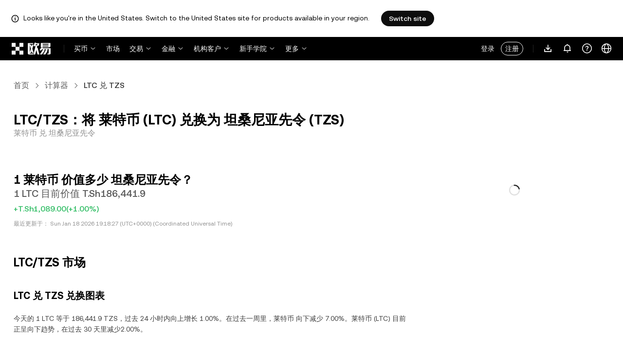

--- FILE ---
content_type: text/html; charset=utf-8
request_url: https://www.okx.com/zh-hans/convert/ltc-to-tzs
body_size: 29772
content:
<!DOCTYPE html><html lang="zh-Hans" dir="" class="  "><head><meta charSet="UTF-8"/><meta name="viewport" content="width=device-width, initial-scale=1.0, maximum-scale=1.0, minimum-scale=1.0, user-scalable=no"/><title>转换 LTC 到 TZS | 莱特币 兑换 坦桑尼亚先令 转换器 | 欧易</title><meta http-equiv="X-UA-Compatible" content="IE=edge,chrome=1"/><meta name="description" content="欧易 - 使用欧易 LTC 到 TZS 转换器立即将 莱特币 转换为 坦桑尼亚先令 。实时查看价值，无费用，并提供最新的市场数据！"/><meta name="Author" content="OKX"/><meta name="Copyright" content="okx.com"/><meta name="google-site-verification" content="SVJL-WGbe8_1J05O3I8V4ehAs8L89UDA-bcAyAJ2SLw"/><meta property="og:type" content="website"/><meta property="og:title" content="转换 LTC 到 TZS | 莱特币 兑换 坦桑尼亚先令 转换器"/><meta property="og:url" content="https://www.okx.com/zh-hans/convert/ltc-to-tzs"/><meta property="og:site_name" content="欧易"/><meta property="og:image" content="https://www.okx.com/cdn/assets/imgs/244/84D446EF6A65AF94.jpeg"/><meta property="og:description" content="欧易 - 使用欧易 LTC 到 TZS 转换器立即将 莱特币 转换为 坦桑尼亚先令 。实时查看价值，无费用，并提供最新的市场数据！"/><meta name="twitter:card" content="summary_large_image"/><meta name="twitter:site" content="欧易"/><meta name="twitter:title" content="转换 LTC 到 TZS | 莱特币 兑换 坦桑尼亚先令 转换器"/><meta name="twitter:description" content="欧易 - 使用欧易 LTC 到 TZS 转换器立即将 莱特币 转换为 坦桑尼亚先令 。实时查看价值，无费用，并提供最新的市场数据！"/><meta name="twitter:image" content="https://www.okx.com/cdn/assets/imgs/244/84D446EF6A65AF94.jpeg"/><meta name="full-screen" content="yes"/><meta name="browsermode" content="application"/><meta name="x5-orientation" content="portrait"/><meta name="x5-fullscreen" content="true"/><meta name="x5-page-mode" content="app"/><meta name="apple-mobile-web-app-capable" content="yes"/><meta name="theme-color" content="#121212"/><meta name="yandex-verification" content="aaa987727259a356"/><meta name="naver-site-verification" content="3275b79a3c81ac994632e15ac643c47a64bf1b43"/><link rel="preconnect" href="https://www.okx.com" crossorigin=""/><link rel="dns-prefetch" href="https://www.okx.com"/><link rel="shortcut icon" href="https://www.okx.com/cdn/assets/imgs/226/EB771F0EE8994DD5.png"/><link rel="apple-touch-icon" href="https://www.okx.com/cdn/assets/imgs/253/59830BB78B18A776.png" type="image/png"/><link rel="canonical" href="https://www.okx.com/zh-hans/convert/ltc-to-tzs"/><link rel="alternate" href="https://www.okx.com/zh-hans/convert/ltc-to-tzs" hreflang="zh-Hans"/><link rel="alternate" href="https://www.okx.com/pt/convert/ltc-to-tzs" hreflang="pt"/><link rel="alternate" href="https://www.okx.com/zh-hant/convert/ltc-to-tzs" hreflang="zh-Hant"/><link rel="alternate" href="https://www.okx.com/fr/convert/ltc-to-tzs" hreflang="fr"/><link rel="alternate" href="https://www.okx.com/id/convert/ltc-to-tzs" hreflang="id"/><link rel="alternate" href="https://www.okx.com/ru/convert/ltc-to-tzs" hreflang="ru"/><link rel="alternate" href="https://www.okx.com/vi/convert/ltc-to-tzs" hreflang="vi"/><link rel="alternate" href="https://www.okx.com/es-la/convert/ltc-to-tzs" hreflang="es"/><link rel="alternate" href="https://www.okx.com/ua/convert/ltc-to-tzs" hreflang="uk"/><link rel="alternate" href="https://www.okx.com/convert/ltc-to-tzs" hreflang="en"/><link rel="alternate" href="https://www.okx.com/ar/convert/ltc-to-tzs" hreflang="ar"/><link rel="alternate" href="https://www.okx.com/en-eu/convert/ltc-to-tzs" hreflang="en-de"/><link rel="alternate" href="https://www.okx.com/en-eu/convert/ltc-to-tzs" hreflang="en-fr"/><link rel="alternate" href="https://www.okx.com/en-eu/convert/ltc-to-tzs" hreflang="en-nl"/><link rel="alternate" href="https://www.okx.com/en-eu/convert/ltc-to-tzs" hreflang="en-it"/><link rel="alternate" href="https://www.okx.com/en-eu/convert/ltc-to-tzs" hreflang="en-es"/><link rel="alternate" href="https://www.okx.com/en-eu/convert/ltc-to-tzs" hreflang="en-dk"/><link rel="alternate" href="https://www.okx.com/en-eu/convert/ltc-to-tzs" hreflang="en-fi"/><link rel="alternate" href="https://www.okx.com/en-eu/convert/ltc-to-tzs" hreflang="en-sv"/><link rel="alternate" href="https://www.okx.com/en-eu/convert/ltc-to-tzs" hreflang="en-pl"/><link rel="alternate" href="https://www.okx.com/en-eu/convert/ltc-to-tzs" hreflang="en-ro"/><link rel="alternate" href="https://www.okx.com/fr-fr/convert/ltc-to-tzs" hreflang="fr-fr"/><link rel="alternate" href="https://www.okx.com/fi/convert/ltc-to-tzs" hreflang="fi"/><link rel="alternate" href="https://www.okx.com/sv/convert/ltc-to-tzs" hreflang="sv"/><link rel="alternate" href="https://www.okx.com/zh-hans-eu/convert/ltc-to-tzs" hreflang="zh-Hans-de"/><link rel="alternate" href="https://www.okx.com/zh-hans-eu/convert/ltc-to-tzs" hreflang="zh-Hans-fr"/><link rel="alternate" href="https://www.okx.com/zh-hans-eu/convert/ltc-to-tzs" hreflang="zh-Hans-nl"/><link rel="alternate" href="https://www.okx.com/zh-hans-eu/convert/ltc-to-tzs" hreflang="zh-Hans-it"/><link rel="alternate" href="https://www.okx.com/zh-hans-eu/convert/ltc-to-tzs" hreflang="zh-Hans-es"/><link rel="alternate" href="https://www.okx.com/ru-eu/convert/ltc-to-tzs" hreflang="ru-de"/><link rel="alternate" href="https://www.okx.com/ru-eu/convert/ltc-to-tzs" hreflang="ru-ua"/><link rel="alternate" href="https://www.okx.com/ru-eu/convert/ltc-to-tzs" hreflang="ru-de"/><link rel="alternate" href="https://www.okx.com/ru-eu/convert/ltc-to-tzs" hreflang="ru-cy"/><link rel="alternate" href="https://www.okx.com/ru-eu/convert/ltc-to-tzs" hreflang="ru-lv"/><link rel="alternate" href="https://www.okx.com/ua-eu/convert/ltc-to-tzs" hreflang="uk-pl"/><link rel="alternate" href="https://www.okx.com/ua-eu/convert/ltc-to-tzs" hreflang="uk-de"/><link rel="alternate" href="https://www.okx.com/ua-eu/convert/ltc-to-tzs" hreflang="uk-cz"/><link rel="alternate" href="https://www.okx.com/ua-eu/convert/ltc-to-tzs" hreflang="uk-it"/><link rel="alternate" href="https://www.okx.com/ua-eu/convert/ltc-to-tzs" hreflang="uk-es"/><link rel="alternate" href="https://www.okx.com/pl/convert/ltc-to-tzs" hreflang="pl"/><link rel="alternate" href="https://www.okx.com/nl/convert/ltc-to-tzs" hreflang="nl"/><link rel="alternate" href="https://www.okx.com/de/convert/ltc-to-tzs" hreflang="de"/><link rel="alternate" href="https://www.okx.com/es-es/convert/ltc-to-tzs" hreflang="es-es"/><link rel="alternate" href="https://www.okx.com/it/convert/ltc-to-tzs" hreflang="it"/><link rel="alternate" href="https://www.okx.com/pt-pt/convert/ltc-to-tzs" hreflang="pt-pt"/><link rel="alternate" href="https://www.okx.com/ro/convert/ltc-to-tzs" hreflang="ro"/><link rel="alternate" href="https://www.okx.com/cs/convert/ltc-to-tzs" hreflang="cs"/><link rel="alternate" href="https://www.okx.com/zh-hans-ae/convert/ltc-to-tzs" hreflang="zh-Hans-ae"/><link rel="alternate" href="https://www.okx.com/en-ae/convert/ltc-to-tzs" hreflang="en-ae"/><link rel="alternate" href="https://www.okx.com/ru-ae/convert/ltc-to-tzs" hreflang="ru-ae"/><link rel="alternate" href="https://www.okx.com/fr-ae/convert/ltc-to-tzs" hreflang="fr-ae"/><link rel="alternate" href="https://www.okx.com/ar-ae/convert/ltc-to-tzs" hreflang="ar-ae"/><link rel="alternate" href="https://www.okx.com/pt-br/convert/ltc-to-tzs" hreflang="pt-br"/><link rel="alternate" href="https://www.okx.com/en-br/convert/ltc-to-tzs" hreflang="en-br"/><link rel="alternate" href="https://www.okx.com/en-au/convert/ltc-to-tzs" hreflang="en-au"/><link rel="alternate" href="https://www.okx.com/zh-hans-au/convert/ltc-to-tzs" hreflang="zh-Hans-au"/><link rel="alternate" href="https://www.okx.com/zh-hans-sg/convert/ltc-to-tzs" hreflang="zh-Hans-sg"/><link rel="alternate" href="https://www.okx.com/en-sg/convert/ltc-to-tzs" hreflang="en-sg"/><link rel="alternate" href="https://www.okx.com/en-us/convert/ltc-to-tzs" hreflang="en-us"/><link rel="alternate" href="https://www.okx.com/nb/convert/ltc-to-tzs" hreflang="nb"/><link rel="alternate" href="https://www.okx.com/en-gb/convert/ltc-to-tzs" hreflang="en-gb"/><link rel="alternate" href="https://tr.okx.com/convert/ltc-to-tzs" hreflang="tr"/><link rel="alternate" href="https://tr.okx.com/en/convert/ltc-to-tzs" hreflang="en-tr"/><link rel="alternate" href="https://www.okx.com/convert/ltc-to-tzs" hreflang="x-default"/><link rel="preload" type="font/woff2" as="font" crossorigin="" href="https://www.okx.com/cdn/assets/okfe/libs/fonts/OKX_Sans/Regular.woff2"/><link rel="preload" type="font/woff2" as="font" crossorigin="" href="https://www.okx.com/cdn/assets/okfe/libs/fonts/OKX_Sans/Medium.woff2"/><link rel="preload" type="font/woff2" as="font" crossorigin="" href="https://www.okx.com/cdn/assets/okfe/libs/fonts/OKX_Sans/Bold.woff2"/><link rel="stylesheet" type="text/css" href="https://www.okx.com/cdn/assets/okfe/okx-nav/okxGlobal/index.4b1c0af4.css"/><link rel="stylesheet" type="text/css" href="https://www.okx.com/cdn/assets/okfe/okx-nav/global/index.6f5a54bd.css"/><style>
        *{ margin: 0; padding: 0}
        </style><link rel="stylesheet" type="text/css" href="https://www.okx.com/cdn/assets/okfe/okx-nav/header/index.995f748c.css"/><link rel="stylesheet" type="text/css" href="https://www.okx.com/cdn/assets/okfe/okx-nav/footer/index.2712fc4e.css"/><link rel="stylesheet" type="text/css" href="https://www.okx.com/cdn/assets/okfe/growth/6722/index.c1f9d8c9.css"/><link rel="stylesheet" type="text/css" href="https://www.okx.com/cdn/assets/okfe/growth/7478/index.22d9af07.css"/><link rel="stylesheet" type="text/css" href="https://www.okx.com/cdn/assets/okfe/growth/1195/index.b499b6ad.css"/><link rel="stylesheet" type="text/css" href="https://www.okx.com/cdn/assets/okfe/growth/4306/index.8e2733bc.css"/><link rel="stylesheet" type="text/css" href="https://www.okx.com/cdn/assets/okfe/growth/convertDetail/index.e6eb0ff5.css"/></head><body id="body" class="theme-light pnl-classic brand-exchange" broker-style="" data-responsive="true" data-nav="true"><header id="headerContainer" class="header header-container" data-chain="false"><div id="site-banner-root" class="nav-banner-container"><div class="okx-sticky-container okx-sticky-top site-banner-container" style="position:static;top:0px;background-color:#ffffff;color:#000" id="okx-sticky_-3"><p class="site-banner-text"><i class="icon okx-header-footer-information site-banner-icon"></i><span class="site-banner-tip">Looks like you&#x27;re in the United States. Switch to the United States site for products available in your region.</span></p><button type="button" class="site-banner-link">Switch site</button></div></div><div class="header-wrap  header-with-banner"><button type="button" class="skip-to-content">跳转至主要内容</button><div class="header-main" data-from="1"><div class="logo-container mode-container" id="logoCon" data-chain="false"><div class="mode-logo"><a class="logo-wrap " href="/zh-hans" aria-label="欧易标志，访问首页"><img width="82" height="36" class="logo-img   
        " src="[data-uri]" alt="OKX - 世界领先的区块链数字资产交易平台" title="欧易"/></a></div></div><div class="head-spl-lin"></div><nav id="navContainer" class="nav-container" data-from="1" aria-label="主导航菜单"><div class="nav-scroll-box"><div class="nav-l-sec other-language-left-section-zh"><div class="nav-l-con"><div class="nav-item is-left nav-buy"><button type="button" class="tab nav-text mu-txt icon okx-header-footer-arrow-chevrons-down" id="title-nav-buy" aria-expanded="false">买币</button><div class="u-in-ext dp-c-l-ag  " style="z-index:20000"><div aria-labelledby="title-nav-buy" class="extend-box "><a href="/zh-hans/buy-crypto#sourceQuote=cny" class="box-item icon okx-header-footer-buy-with-card"><div class="item-box"><div id="" class="item-title">买卖币</div><div class="desc">流程简单，快速成交</div></div></a><a href="/zh-hans/p2p/express/cny/buy-usdt" class="box-item icon okx-header-footer-p2p-trading"><div class="item-box"><div id="" class="item-title">C2C 买币</div><div class="desc">灵活选择，0 交易费</div></div></a><a href="/zh-hans/convert" class="box-item icon okx-header-footer-calculator"><div class="item-box"><div id="" class="item-title">币种换算</div><div class="desc">查看实时兑换汇率和币种最新价值</div></div></a></div></div></div><a class="nav-link nav-item is-left nav-market" href="/zh-hans/markets/prices">市场</a><div class="nav-item is-left nav-trade"><button type="button" id="title-nav-trade" class="tab nav-text mu-txt icon okx-header-footer-arrow-chevrons-down" aria-expanded="false">交易</button><div class="u-in-ext dp-c-l-ag drop-panel" style="z-index:20000"><div class="drop-extend-box extend-box extend-panel-box"><div class="drop-panel-box  drop-panel-box-menu trade-drop-panel-box-menu"><ul class="drop-panel-list" aria-labelledby="trading-group-1"><p id="trading-group-1" class="drop-panel-title">交易类型</p><li class="trade-drop-item-con dropdown-panel-li"><a href="/zh-hans/trade-convert#from-page=navigation&amp;from-action=web_header" class="box-item panel-box-item drop-panel-box-item item-convert icon okx-header-footer-convert"><div class="item-box item-panel-drop trade-item-panel-drop "><div class="item-title trade-item-panel-drop-title">闪兑</div><div class="desc">币币兑换，0 费率，无滑点</div></div></a></li><li class="dropdown-panel-li"><a href="/zh-hans/trade-spot" class="box-item panel-box-item drop-panel-box-item icon okx-header-footer-spot"><div class="item-box item-panel-drop trade-item-panel-drop "><div class="item-title trade-item-panel-drop-title">现货</div><div class="desc">轻松买卖数字货币</div></div></a><i tabindex="0" role="button" aria-expanded="false" aria-label="打开 现货 子菜单" class="panel-drop-item-icon trade-panel-drop-item-icon icon okx-header-footer-arrow-chevrons-right"></i></li><li class="dropdown-panel-li"><a href="/zh-hans/trade-swap" class="box-item panel-box-item drop-panel-box-item icon okx-header-footer-futures"><div class="item-box item-panel-drop trade-item-panel-drop "><div class="item-title trade-item-panel-drop-title">合约</div><div class="desc">交易永续和交割合约，灵活使用杠杆</div></div></a><i tabindex="0" role="button" aria-expanded="false" aria-label="打开 合约 子菜单" class="panel-drop-item-icon trade-panel-drop-item-icon icon okx-header-footer-arrow-chevrons-right"></i></li><li class="trade-drop-item-con dropdown-panel-li"><a href="/zh-hans/trade-option-chain" class="box-item panel-box-item drop-panel-box-item icon okx-header-footer-ecosystem"><div class="item-box item-panel-drop trade-item-panel-drop "><div class="item-title trade-item-panel-drop-title">期权</div><div class="desc">利用市场波动，赚取收益，降低交易风险</div></div></a><i tabindex="0" role="button" aria-expanded="false" aria-label="打开  子菜单" class="panel-drop-item-icon trade-panel-drop-item-icon icon okx-header-footer-arrow-chevrons-right"></i><div id="third-menu-10312" class="drop-panel-box drop-panel-box-list trade-drop-box-list explorer-drop-panel-third-list" style="display:none;left:0px;top:48px;bottom:unset;right:unset;position:fixed"><a href="/zh-hans/option-market" class="box-item panel-box-item drop-panel-box-item icon okx-header-footer-options"><div class="item-box item-panel-drop trade-item-panel-drop "><div class="item-title trade-item-panel-drop-title">简易期权</div><div class="desc">适合新手用户的期权交易</div></div></a><a href="/zh-hans/trade-option-chain/btc-usd" class="box-item panel-box-item drop-panel-box-item icon okx-header-footer-t-chart"><div class="item-box item-panel-drop trade-item-panel-drop "><div class="item-title trade-item-panel-drop-title">专业期权</div><div class="desc">运用多种T型报价交易策略</div></div></a></div></li><li class="dropdown-panel-li"><a href="/zh-hans/pre-market" class="box-item panel-box-item drop-panel-box-item icon okx-header-footer-premarket"><div class="item-box item-panel-drop trade-item-panel-drop "><div class="item-title trade-item-panel-drop-title">盘前交易</div><div class="desc">在币种未上线阶段，提前交易其永续合约</div></div></a><i tabindex="0" role="button" aria-expanded="false" aria-label="打开 盘前交易 子菜单" class="panel-drop-item-icon trade-panel-drop-item-icon icon okx-header-footer-arrow-chevrons-right"></i></li></ul><ul class="drop-panel-list" aria-labelledby="trading-group-2"><p id="trading-group-2" class="drop-panel-title">交易工具</p><li class="trade-drop-item-con dropdown-panel-li"><a href="/zh-hans/trading-bot" class="box-item panel-box-item drop-panel-box-item icon okx-header-footer-trading-bot"><div class="item-box item-panel-drop trade-item-panel-drop "><div class="item-title trade-item-panel-drop-title">策略交易</div><div class="desc">多种智能策略，助您轻松交易</div></div></a></li><li class="trade-drop-item-con dropdown-panel-li"><a href="/zh-hans/liquid-marketplace/nitro" class="box-item panel-box-item drop-panel-box-item icon okx-header-footer-nitro-spreads"><div class="item-box item-panel-drop trade-item-panel-drop "><div class="item-title trade-item-panel-drop-title">价差速递</div><div class="desc">为合约价差提供深度流动性</div></div></a></li><li class="trade-drop-item-con dropdown-panel-li"><a href="/zh-hans/liquid-marketplace/rfq-builder" class="box-item panel-box-item drop-panel-box-item icon okx-header-footer-rfq"><div class="item-box item-panel-drop trade-item-panel-drop "><div class="item-title trade-item-panel-drop-title">询价单</div><div class="desc">支持自定义多腿策略和大宗交易</div></div></a></li></ul></div></div></div></div><div class="nav-item is-left nav-earn"><button type="button" class="tab nav-text mu-txt icon okx-header-footer-arrow-chevrons-down" id="title-nav-earn" aria-expanded="false">金融</button><div class="u-in-ext dp-c-l-ag  " style="z-index:20000"><div aria-labelledby="title-nav-earn" class="extend-box "><a href="/zh-hans/earn#from=home" class="box-item icon okx-header-footer-earn"><div class="item-box"><div id="group-item-title-earn-list" class="item-title">赚币</div><div class="desc">持币生币， 赚取收益</div></div></a><div class="drop-menu-desc-list earn-desc-list"><div role="group" aria-labelledby="group-item-title-earn-list" class="drop-menu-list-item earn-list-item"><a class="drop-menu-item earn-item" href="/zh-hans/earn/simple-earn">简单赚币</a><a class="drop-menu-item earn-item" href="/zh-hans/earn/onchain-earn">链上赚币</a><a class="drop-menu-item earn-item" href="/zh-hans/earn/flash-earn">闪赚</a></div><div role="group" aria-labelledby="group-item-title-earn-list" class="drop-menu-list-item earn-list-item"><a class="drop-menu-item earn-item" href="/zh-hans/earn/dual">双币赢</a><a class="drop-menu-item earn-item" href="/zh-hans/earn/yield-plus">BTC 屯币生息宝</a></div></div><a href="/zh-hans/loan" class="box-item icon okx-header-footer-dex-loan"><div class="item-box"><div id="" class="item-title">借贷</div><div class="desc">质押数字资产，满足您的投资和消费需求</div></div></a><a href="/zh-hans/jumpstart#from=home" class="box-item icon okx-header-footer-jumpstart"><div class="item-box"><div id="" class="item-title">Jumpstart</div><div class="desc">抢先发现全球优质新项目</div></div></a></div></div></div><div class="nav-item is-left nav-institutions"><button type="button" class="tab nav-text mu-txt icon okx-header-footer-arrow-chevrons-down" id="title-nav-institutions" aria-expanded="false">机构客户</button><div class="u-in-ext dp-c-l-ag  " style="z-index:20000"><div aria-labelledby="title-nav-institutions" class="extend-box "><a href="/zh-hans/institutions" class="box-item icon okx-header-footer-institutions-home"><div class="item-box"><div id="" class="item-title">机构首页</div><div class="desc">为机构客户提供最强劲、最完整的数字货币交易解决方案</div></div></a><a href="/zh-hans/rubix" class="box-item icon okx-header-footer-okx-rubix"><div class="item-box"><div id="" class="item-title">OKX Rubix</div><div class="desc">受监管机构的一站式数字资产服务平台</div></div></a><a href="/zh-hans/liquid-marketplace" class="box-item icon okx-header-footer-flash-otc"><div class="item-box"><div id="" class="item-title">流动性市场</div><div class="desc">支持场外交易，为专业交易员和机构用户提供流动性</div></div></a><a href="/zh-hans/okx-api" class="box-item icon okx-header-footer-api-1"><div class="item-box"><div id="" class="item-title">API</div><div class="desc">超低延迟的 API 无缝连接您的数据和操作</div></div></a><a href="/zh-hans/broker/home" class="box-item icon okx-header-footer-user"><div class="item-box"><div id="" class="item-title">经纪商项目</div><div class="desc">享受世界一流的市场深度，获得高额的佣金回赠</div></div></a><a href="/zh-hans/managed-sub-account" class="box-item icon okx-header-footer-managed-trading-sub-accounts"><div class="item-box"><div id="" class="item-title">资管子账户</div><div class="desc">统一管理子账户，让交易变得更轻松、更安全、更实惠</div></div></a><a href="/zh-hans/historical-data" class="box-item icon okx-header-footer-historical-market-data"><div class="item-box"><div id="" class="item-title">历史行情数据</div><div class="desc">K线图、交易汇总、订单表数据等信息尽在掌握</div></div></a><a href="/zh-hans/landingpage/institutionalinsights" class="box-item icon okx-header-footer-tips"><div class="item-box"><div id="" class="item-title">机构交易资讯</div><div class="desc">洞悉最前沿的机构交易研究、新闻及更多</div></div></a></div></div></div><div class="nav-item is-left nav-academy"><button type="button" class="tab nav-text mu-txt icon okx-header-footer-arrow-chevrons-down" aria-expanded="false">新手学院</button><div class="u-in-ext dp-c-l-ag  " style="z-index:20000"><div class="extend-box "><a href="/zh-hans/learn" class="box-item icon okx-header-footer-learn"><div class="item-box"><div id="" class="item-title">了解数字资产</div><div class="desc">入门知识，搭建数字资产基础认知</div></div></a><a href="/zh-hans/how-to-buy" class="box-item icon okx-header-footer-wallet"><div class="item-box"><div id="" class="item-title">买币介绍</div><div class="desc">跟随引导，轻松学习购买数字资产</div></div></a><a href="/zh-hans/help/section/faq-getting-started" class="box-item icon okx-header-footer-getting-started"><div class="item-box"><div id="" class="item-title">常见问题</div><div class="desc">一站式解决交易常见问题</div></div></a><a href="/zh-hans/price" class="box-item icon okx-header-footer-analysis"><div class="item-box"><div id="" class="item-title">币种价格</div><div class="desc">实时追踪币种最新价格，和市场最新动向</div></div></a><a href="/zh-hans/learn/category/trends" class="box-item icon okx-header-footer-trendy-news"><div class="item-box"><div id="" class="item-title">热门资讯</div><div class="desc">紧跟最新币种资讯，了解趋势动态</div></div></a><a href="/zh-hans/learn/category/blog" class="box-item icon okx-header-footer-feed"><div class="item-box"><div id="" class="item-title">博客文章</div><div class="desc">欧易官方发布内容，洞察平台趋势</div></div></a></div></div></div><div class="nav-item is-left nav-more"><button type="button" class="tab nav-text mu-txt icon okx-header-footer-arrow-chevrons-down" aria-expanded="false">更多</button><div class="drop-sm-down u-in-ext dp-c-l-ag " style="z-index:20000"><div class="info-extend-box"><div class="extend-box extend-small-box"><div class="box-title">产品</div><a href="/zh-hans/xbtc" class="box-item icon okx-header-footer-xbtc" aria-label="xBTC">xBTC</a><a href="/zh-hans/wallet-security" class="box-item icon okx-header-footer-security-of-funds" aria-label="资金安全">资金安全</a><a href="/zh-hans/status" class="box-item icon okx-header-footer-status" aria-label="Status">Status</a><a href="/zh-hans/proof-of-reserves" class="box-item icon okx-header-footer-proof-of-reservation" aria-label="储备金证明">储备金证明</a><a href="/zh-hans/protect" class="box-item item-protect icon okx-header-footer-user-protection" aria-label="欧易 Protect">欧易 Protect</a><a href="https://web3.okx.com/" target="_blank" class="box-item item-web3 icon okx-header-footer-web3-defi" aria-label="Web3">Web3</a></div><div class="extend-box extend-small-box"><div class="box-title">其他</div><a href="/zh-hans/campaign-center" class="box-item item-campaign icon okx-header-footer-fireworks" aria-label="活动中心">活动中心</a><a href="/zh-hans/rewards" class="box-item item-rewards icon okx-header-footer-rewards" aria-label="我的奖励">我的奖励</a><a href="/zh-hans/referral" class="box-item icon okx-header-footer-referral-updated" aria-label="邀请好友">邀请好友</a><a href="/zh-hans/vip" class="box-item icon okx-header-footer-vip" aria-label="VIP">VIP</a><a href="/zh-hans/affiliates" class="box-item icon okx-header-footer-node" aria-label="节点计划">节点计划</a><a href="/zh-hans/x-drops?pagesource=header" class="box-item icon okx-header-footer-X-Drops" aria-label="X Drops Club">X Drops Club</a><a href="/zh-hans/ventures" class="box-item icon okx-header-footer-blockdream-ventures-1" aria-label="OKX Ventures">OKX Ventures</a><a href="/zh-hans/landingpage/tradingview" class="box-item icon okx-header-footer-trading-view" aria-label="使用 TradingView 交易">使用 TradingView 交易</a><a href="/zh-hans/token-listing-apply" class="box-item icon okx-header-footer-listing-application" aria-label="上币申请">上币申请</a><a href="/zh-hans/fees" class="box-item icon okx-header-footer-fees" aria-label="手续费">手续费</a></div></div></div></div></div></div><div class="nav-null"></div><div class="header-search-box" id="headerSearchBox"></div><div class="user-no-login"><a class="passport-btn user-login-btn monitor-login" href="/zh-hans/account/login">登录</a><a class="passport-btn user-register-btn monitor-register" href="/zh-hans/account/register?action=header_register_btn">注册</a></div><div class="header-line"></div><div class="nav-r-sec"><div class="nav-r-con"><div class="nav-download other-wrap "><button type="button" aria-label="下载 App。菜单包括二维码和其他下载选项。" class="download-app icon okx-header-footer-download"></button><div class="drop-down-list drop-c-right-align drop-animation download-drop-menu " style="z-index:20000"></div></div><div class="nav-notice other-wrap "><button type="button" aria-label="通知和公告" class="notice-icon icon okx-header-footer-notice"></button></div><div class="nav-item nav-custom other-wrap"><button type="button" aria-label="获取帮助或关注我们的社交媒体" class="custom-logo icon okx-header-footer-question"></button><button type="button" class="nav-text mu-txt user-support-text icon okx-header-footer-arrow-chevrons-down">用户支持</button><div class="drop-down-list drop-c-right-align " style="z-index:20000"><a class="extend-link" href="/zh-hans/help">帮助中心</a><a id="myRequest" class="extend-link request-link" href="/zh-hans/support-center/history">我的客服工单</a><a class="extend-link" href="/zh-hans/community">加入欧易社群</a></div></div><div class="nav-item nav-language other-wrap"><button aria-haspopup="true" aria-expanded="false" type="button" aria-label="更改语言或货币" class="now-language icon okx-header-footer-language"></button></div></div></div><nav class="action-container"><button type="button" class="header-menu-btn icon okx-header-footer-hamburger" id="headerMenuBtn" aria-label="打开菜单查看更多选项" aria-controls="navColumnContainer" aria-expanded="false"></button></nav></div></nav></div></div><script data-id="__header_data_for_ssr__" type="application/json" id="headerState">{"headerContext":{"logoImgUrl":"https://www.okx.com/cdn/assets/imgs/221/02D05B5ABB57940A.png","templateConfig":null,"marketBanner":{"target":"/en-us","market":"us","locale":"en_US","title":"Looks like you’re in the United States","banner":"Looks like you're in the United States. Switch to the United States site for products available in your region.","popup":"Switch to the United States site for products available in your region.","btnText":"Switch site"},"isSSRSuccess":true}}</script></header><div class="home-container"><div id="root" role="main"><div class="index_container__fhwNA"><div class="index_wrapper__AjpsG"><div id="breadcrumbs"><div class="growth growth-breadcrumbs-var growth-breadcrumbs growth-breadcrumbs-secondary growth-breadcrumbs-md index_breadcrumbs__r9PJ8" role="navigation"><div class="growth-breadcrumbs-crumb"><div class="growth growth-hyperlink-var growth-hyperlink growth-hyperlink-secondary growth-hyperlink-md growth-hyperlink-medium growth-breadcrumbs-crumb-link" data-testid="okd-hyperlink"><a href="/zh-hans" rel="noopener" target="_self" class="growth-powerLink-a11y growth-hyperlink-text">首页</a></div><i class="icon iconfont okds-arrow-chevron-right-centered-md crumb-icon" role="img" aria-hidden="true"></i></div><div class="growth-breadcrumbs-crumb"><div class="growth growth-hyperlink-var growth-hyperlink growth-hyperlink-secondary growth-hyperlink-md growth-hyperlink-medium growth-breadcrumbs-crumb-link" data-testid="okd-hyperlink"><a href="/zh-hans/convert" rel="noopener" target="_self" class="growth-powerLink-a11y growth-hyperlink-text">计算器</a></div><i class="icon iconfont okds-arrow-chevron-right-centered-md crumb-icon" role="img" aria-hidden="true"></i></div><div class="growth-breadcrumbs-crumb growth-breadcrumbs-crumb-active" aria-current="location">LTC 兑 TZS</div></div></div><div class="index_container__Glal7"><div><div class="index_titleContainer__U6-km"><div class="index_titleContent__kf5HL"><h1 class="index_title__vwx+s">LTC/TZS：将 莱特币 (LTC) 兑换为 坦桑尼亚先令 (TZS)</h1><div class="index_subTitle__5+d6N">莱特币 兑 坦桑尼亚先令</div></div><div class="index_fallbackReviewRating__uI3a3"></div><div id="title-part-price" class="index_priceContainer__dCYhk"><h2 class="index_price__su8LS">1 莱特币 价值多少 坦桑尼亚先令？</h2><div class="index_worth__4YrXy">1 LTC 目前价值 T.Sh186,441.9</div><div class="index_changeContainer__go+ks index_positive__u46-I"><div>+T.Sh1,089.00</div>(+1.00%)</div></div><div class="index_lastUpdate__YXEbI">最近更新于：<!-- --> --</div></div><div class="index_container__dxVYn"><div id="chart-description"><h2 class="index_title__GhKxR">LTC/TZS 市场</h2><h3 class="index_subTitle__KNQpW">LTC 兑 TZS 兑换图表</h3><div class="index_description__0dinV">今天的 1 LTC 等于 186,441.9 TZS，过去 24 小时内向上增长 1.00%。在过去一周里，莱特币 向下减少 7.00%。莱特币 (LTC) 目前正呈向下趋势，在过去 30 天里减少2.00%。</div></div><div class="index_fallbackChart__FV-nC"><div class="growth growth-loader-var growth-loader" role="region" aria-live="polite"><div class="growth-loader-spin growth-loader-spin-md growth-loader-spin-primary"></div><span class="growth-a11y-text"></span></div></div></div><div id="price_statistics"><h3 class="index_title__YsumN">莱特币 (LTC) 兑 坦桑尼亚先令 (TZS) 价格数据</h3><div class="index_priceProgressContainer__BKnEv"><div class="index_progressTitleContainer__-XmyS"><div class="index_tooltipBox__v4wJa">24 小时低位<div class="index_tooltipContent__Mhvl7">过去 24 小时最低价</div></div><span>T.Sh183,843.2</span></div><div class="index_progressContainer__FmxMv"><div class="index_progressSlider__4-ReW" style="left:66.45569620261742%"></div><div class="index_sliderTooltip__ncUYn" style="left:66.45569620261742%">实时价格：T.Sh186,441.9<div class="index_sliderArrow__V-wZ2"></div></div></div><div class="index_progressTitleContainer__-XmyS"><div class="index_tooltipBox__v4wJa">24 小时高位<div class="index_tooltipContent__Mhvl7">过去 24 小时最高价</div></div><span>T.Sh187,753.7</span></div></div><div class="index_hint__cXYsc">*以下数据显示了 <!-- -->LTC<!-- --> 的市场信息。</div><div class="index_priceListContainer__kcgbQ"><div><div class="index_priceListTitle__qGfvJ"><div class="index_tooltipBox__v4wJa">历史最高<div class="index_tooltipContent__Mhvl7">数据从多个平台收集</div></div></div>T.Sh1,022,770</div><div><div class="index_priceListTitle__qGfvJ"><div class="index_tooltipBox__v4wJa">历史最低<div class="index_tooltipContent__Mhvl7">数据从多个平台收集</div></div></div>T.Sh55,019.31</div><div><div class="index_priceListTitle__qGfvJ"><div class="index_tooltipBox__v4wJa">市值<div class="index_tooltipContent__Mhvl7">市值 = 当前价格 x 流通供应量</div></div></div>T.Sh14,308,955,127,265</div><div><div class="index_priceListTitle__qGfvJ"><div class="index_tooltipBox__v4wJa">流通供应<div class="index_tooltipContent__Mhvl7">目前该币种在市场流通量 (数据口径：综合全网专业平台数据)</div></div></div>76,747,514 LTC</div></div><div class="index_readMore__rb5-N">阅读更多：<!-- --> <a href="/zh-hans/price/litecoin-ltc" rel="noopener" class="growth-powerLink-a11y growth-powerLink common_hrefLink__osg0A">莱特币<!-- --> (<!-- -->LTC<!-- -->) 价格</a></div><div class="index_descriptionText__d+Hn2">以 <!-- -->坦桑尼亚先令<!-- --> (<!-- -->TZS<!-- -->) 计价，<!-- -->莱特币<!-- --> (<!-- -->LTC<!-- -->) 的当前价格为 <!-- -->T.Sh186,441.9<!-- -->，过去 24 小时内<!-- -->上涨<!-- -->了 <!-- -->1.00%<!-- -->，过去 7 天内<!-- -->下跌<!-- -->了 <!-- -->7.00%<!-- -->。<br/><br/>莱特币<!-- --> 的历史最高价格为 <!-- -->T.Sh1,022,770<!-- -->，目前的流通总量为 <!-- -->76,747,514 LTC<!-- -->，最大供应量为 <!-- -->84,000,000 LTC<!-- -->，完全稀释市值约为 <!-- -->T.Sh14,308,955,127,265<!-- -->。<br/><br/>莱特币<!-- --> 的 <!-- -->TZS<!-- --> 的价格是实时更新的。您还可以看到从 <!-- -->坦桑尼亚先令<!-- --> 兑换其他主流数字货币的价格，从而可以轻松快速地将 <!-- -->莱特币<!-- --> (<!-- -->LTC<!-- -->) 和其他数字货币兑换为 <!-- -->坦桑尼亚先令<!-- --> (<!-- -->TZS<!-- -->)。</div></div></div><div><div class="growth growth-loader-var growth-loader index_calculatorLoading__FqeAK" role="region" aria-live="polite"><div class="growth-loader-spin growth-loader-spin-md growth-loader-spin-primary"></div><span class="growth-a11y-text"></span></div></div></div><div id="banner-and-convert"><div class="index_content__RdH9T" id="start_trading_mid_banner"><picture class="growth growth-picture growth-picture-font"><source srcSet="https://www.okx.com/cdn/oksupport/common/rewards.cf83597fc9f3e9.png?x-oss-process=image/format,webp/ignore-error,1"/><img width="240" height="128" style="width:240px;height:128px" class="index_bannerImage__cZJ1-" src="https://www.okx.com/cdn/oksupport/common/rewards.cf83597fc9f3e9.png" alt="在欧易开始数字货币交易，解锁更高的盈利潜力"/></picture><div class="index_titleContainer__wp8cQ"><div class="index_title__ah0wT">在欧易开始数字货币交易，解锁更高的盈利潜力</div><a href="/zh-hans/price/litecoin-ltc" rel="noopener" class="growth-powerLink-a11y growth-powerLink"><span class="index_fallbackButton__P2hW7">深入了解LTC</span></a></div></div><div class="index_container__w6akM" id="conversion_tables"><h2 class="index_conversionTitle__JiI5R">LTC/TZS 价格兑换表</h2><div class="index_conversionSubtitle__tVC3z">根据当前价格，1 LTC 的价值约为 186,441.9 TZS。这意味着购买 5 莱特币 需要约 932,209.7 TZS。或者如果您拥有 T.Sh1 TZS，则相当于约 0.0000053636 TZS，而 T.Sh50 TZS 则将相当于约 0.00026818 TZS。这些数字体现了 TZS 和 LTC 之间的兑换价格，确切金额可能会因市场波动而有所不同。<br/><br/>在过去 7 天内，莱特币 价格已下跌了 7.00%。在 24 小时内，价格变化了 1.00%，1 LTC 兑换 坦桑尼亚先令 的最高价格为 187,753.7 TZS，而最低价格为 183,843.2 TZS。</div><div class="index_conversionWrapper__PpoV7"><div><h3 class="index_title__Dr5Gb">将 莱特币 兑换为 坦桑尼亚先令</h3><table class="index_tableContainer__QRFh+"><thead><tr class="index_headerContainer__Bx555"><th class="index_center__w25rz"><picture class="growth growth-picture growth-picture-font"><source srcSet="https://www.okx.com/cdn/announce/20230419/1681875495738171ccc9e-ef54-4306-a8f3-8134fb948715.png?x-oss-process=image/format,webp/resize,w_48,h_48,type_6/ignore-error,1"/><img width="24" height="24" style="width:24px;height:24px" class="index_roundImage__JqwFd" src="https://www.okx.com/cdn/announce/20230419/1681875495738171ccc9e-ef54-4306-a8f3-8134fb948715.png?x-oss-process=image/resize,w_48,h_48,type_6/ignore-error,1" alt="LTC"/></picture><span class="index_tableTitle__mA9B3">LTC</span></th><th class="index_center__w25rz"><picture class="growth growth-picture growth-picture-font"><source srcSet="https://www.okx.com/cdn/assets/imgs/206/F205CFB8FD420795.png?x-oss-process=image/format,webp/resize,w_48,h_48,type_6/ignore-error,1"/><img width="24" height="24" style="width:24px;height:24px" class="index_roundImage__JqwFd" src="https://www.okx.com/cdn/assets/imgs/206/F205CFB8FD420795.png?x-oss-process=image/resize,w_48,h_48,type_6/ignore-error,1" alt="TZS"/></picture><span class="index_tableTitle__mA9B3">TZS</span></th></tr></thead><tbody><tr class="index_rowContainer__hLHoS"><td>1 LTC</td><td>186,441.9 TZS</td></tr><tr class="index_rowContainer__hLHoS"><td>5 LTC</td><td>932,209.7 TZS</td></tr><tr class="index_rowContainer__hLHoS"><td>10 LTC</td><td>1,864,419 TZS</td></tr><tr class="index_rowContainer__hLHoS"><td>20 LTC</td><td>3,728,839 TZS</td></tr><tr class="index_rowContainer__hLHoS"><td>50 LTC</td><td>9,322,097 TZS</td></tr><tr class="index_rowContainer__hLHoS"><td>100 LTC</td><td>18,644,194 TZS</td></tr><tr class="index_rowContainer__hLHoS"><td>1,000 LTC</td><td>186,441,936 TZS</td></tr></tbody></table></div><div><h3 class="index_title__Dr5Gb">将 坦桑尼亚先令 兑换为 莱特币</h3><table class="index_tableContainer__QRFh+"><thead><tr class="index_headerContainer__Bx555"><th class="index_center__w25rz"><picture class="growth growth-picture growth-picture-font"><source srcSet="https://www.okx.com/cdn/assets/imgs/206/F205CFB8FD420795.png?x-oss-process=image/format,webp/resize,w_48,h_48,type_6/ignore-error,1"/><img width="24" height="24" style="width:24px;height:24px" class="index_roundImage__JqwFd" src="https://www.okx.com/cdn/assets/imgs/206/F205CFB8FD420795.png?x-oss-process=image/resize,w_48,h_48,type_6/ignore-error,1" alt="TZS"/></picture><span class="index_tableTitle__mA9B3">TZS</span></th><th class="index_center__w25rz"><picture class="growth growth-picture growth-picture-font"><source srcSet="https://www.okx.com/cdn/announce/20230419/1681875495738171ccc9e-ef54-4306-a8f3-8134fb948715.png?x-oss-process=image/format,webp/resize,w_48,h_48,type_6/ignore-error,1"/><img width="24" height="24" style="width:24px;height:24px" class="index_roundImage__JqwFd" src="https://www.okx.com/cdn/announce/20230419/1681875495738171ccc9e-ef54-4306-a8f3-8134fb948715.png?x-oss-process=image/resize,w_48,h_48,type_6/ignore-error,1" alt="LTC"/></picture><span class="index_tableTitle__mA9B3">LTC</span></th></tr></thead><tbody><tr class="index_rowContainer__hLHoS"><td>1 TZS</td><td>0.0000053636 LTC</td></tr><tr class="index_rowContainer__hLHoS"><td>5 TZS</td><td>0.000026818 LTC</td></tr><tr class="index_rowContainer__hLHoS"><td>10 TZS</td><td>0.000053636 LTC</td></tr><tr class="index_rowContainer__hLHoS"><td>20 TZS</td><td>0.00010727 LTC</td></tr><tr class="index_rowContainer__hLHoS"><td>50 TZS</td><td>0.00026818 LTC</td></tr><tr class="index_rowContainer__hLHoS"><td>100 TZS</td><td>0.00053636 LTC</td></tr><tr class="index_rowContainer__hLHoS"><td>1,000 TZS</td><td>0.0053636 LTC</td></tr></tbody></table></div></div></div><div class="index_container__sdfIu" id="how_to_buy_3_steps_banner"><h2 class="index_title__njM99">轻松三步，将法币兑换为数字代币</h2><div class="index_stepsContainer__E-pfu"><div class="index_stepContainer__s4AdV"><div class="index_stepImage__d24wW"><picture class="growth growth-picture growth-picture-font"><source srcSet="https://www.okx.com/cdn/oksupport/common/create-an-account.cfe0bc671db85c.png?x-oss-process=image/format,webp/ignore-error,1"/><img width="100" style="width:100px" class="" src="https://www.okx.com/cdn/oksupport/common/create-an-account.cfe0bc671db85c.png" alt="说明如何在欧易创建免费账户并将 莱特币 转换为 坦桑尼亚先令"/></picture></div><div><div class="index_stepTitle__yqJqA">创建免费欧易账户</div><div class="index_stepDescription__C6m1+">使用您的手机号码、电子邮件地址、电报或 Google 帐户注册</div></div></div><div class="index_stepContainer__s4AdV"><div class="index_stepImage__d24wW"><picture class="growth growth-picture growth-picture-font"><source srcSet="https://www.okx.com/cdn/oksupport/common/KYC.f966239808f355.png?x-oss-process=image/format,webp/ignore-error,1"/><img width="100" style="width:100px" class="" src="https://www.okx.com/cdn/oksupport/common/KYC.f966239808f355.png" alt="LTC 到 TZS 转换器中的身份验证图示"/></picture></div><div><div class="index_stepTitle__yqJqA">验证您的身份</div><div class="index_stepDescription__C6m1+">完成您的<a href="/zh-hans/help/how-do-i-verify-an-individual-account" rel="noopener" class="growth-powerLink-a11y growth-powerLink common_hrefLink__osg0A">身份认证</a>以保障您的帐户和资产的安全</div></div></div><div class="index_stepContainer__s4AdV"><div class="index_stepImage__d24wW"><picture class="growth growth-picture growth-picture-font"><source srcSet="https://www.okx.com/cdn/oksupport/common/Convert.70776649008531.png?x-oss-process=image/format,webp/ignore-error,1"/><img width="100" style="width:100px" class="" src="https://www.okx.com/cdn/oksupport/common/Convert.70776649008531.png" alt="欧易 LTC 到 TZS 转换器图示"/></picture></div><div><div class="index_stepTitle__yqJqA">开启您的数字货币之旅</div><div class="index_stepDescription__C6m1+">向您的账户中充币，开始您的交易之旅</div></div></div></div><div class="index_tradeButton__joHSA"><a href="/zh-hans/price/litecoin-ltc" rel="noopener" class="growth-powerLink-a11y growth-powerLink"><span class="index_fallbackButton__O6XWK">立刻交易</span></a></div></div></div><div><div class="index_container__01H6u"><div class="index_sectionHeader__aNeqo"><div class=""><h2 class="index_headerTitle__5c-YJ">LTC 兑 TZS 常见问题</h2></div></div><div class="index_twoColumn__X9E+r"><div class="growth growth-accordion-var growth-accordion index_item__9DQQc"><div class="growth-accordion-header index_header__fWeap growth-a11y-button" id="_R_1k_-header" aria-controls="_R_1k_-content" aria-expanded="false" role="button" tabindex="0"><div class="growth-accordion-header-title"><h3>今天 1 LTC 兑 TZS 的汇率是多少？</h3></div><i class="icon iconfont okds-arrow-chevron-down-sm growth-accordion-header-icon" role="img" aria-hidden="true"></i></div><div class="growth-accordion-content growth-accordion-content-transition-out" id="_R_1k_-content" role="region" aria-labelledby="_R_1k_-header"><div class="index_content__rrphJ">今天的 LTC 兑 TZS 是 T.Sh186,441.9</div></div></div><div class="growth growth-accordion-var growth-accordion index_item__9DQQc"><div class="growth-accordion-header index_header__fWeap growth-a11y-button" id="_R_2k_-header" aria-controls="_R_2k_-content" aria-expanded="false" role="button" tabindex="0"><div class="growth-accordion-header-title"><h3>过去 24 小时内 LTC 兑 TZS 的汇率如何变化？</h3></div><i class="icon iconfont okds-arrow-chevron-down-sm growth-accordion-header-icon" role="img" aria-hidden="true"></i></div><div class="growth-accordion-content growth-accordion-content-transition-out" id="_R_2k_-content" role="region" aria-labelledby="_R_2k_-header"><div class="index_content__rrphJ">过去24小时内 LTC 兑 TZS 的汇率变动为 1.00%。</div></div></div><div class="growth growth-accordion-var growth-accordion index_item__9DQQc"><div class="growth-accordion-header index_header__fWeap growth-a11y-button" id="_R_3k_-header" aria-controls="_R_3k_-content" aria-expanded="false" role="button" tabindex="0"><div class="growth-accordion-header-title"><h3>莱特币 总共有多少？</h3></div><i class="icon iconfont okds-arrow-chevron-down-sm growth-accordion-header-icon" role="img" aria-hidden="true"></i></div><div class="growth-accordion-content growth-accordion-content-transition-out" id="_R_3k_-content" role="region" aria-labelledby="_R_3k_-header"><div class="index_content__rrphJ">莱特币 的流通供应目前为 76,747,514 LTC，最大供应为 84,000,000  LTC。</div></div></div><div class="growth growth-accordion-var growth-accordion index_item__9DQQc"><div class="growth-accordion-header index_header__fWeap growth-a11y-button" id="_R_4k_-header" aria-controls="_R_4k_-content" aria-expanded="false" role="button" tabindex="0"><div class="growth-accordion-header-title"><h3>我在哪里可以学到更多关于数字货币交易的知识？</h3></div><i class="icon iconfont okds-arrow-chevron-down-sm growth-accordion-header-icon" role="img" aria-hidden="true"></i></div><div class="growth-accordion-content growth-accordion-content-transition-out" id="_R_4k_-content" role="region" aria-labelledby="_R_4k_-header"><div class="index_content__rrphJ">加入<a href="https://t.me/OKXGroup_CN" rel="noreferrer" target="_blank" class="growth-powerLink-a11y growth-powerLink common_hrefLink__osg0A">欧易 TG 社群</a>、<a href="https://discord.com/invite/hkCGKbbbqf" rel="noreferrer" target="_blank" class="growth-powerLink-a11y growth-powerLink common_hrefLink__osg0A">欧易 Discord 社群</a>，或访问 <a href="/zh-hans/learn" rel="noopener" class="growth-powerLink-a11y growth-powerLink common_hrefLink__osg0A">欧易新手学院</a>，您可以学习基本交易策略以及如何利用我们的平台更有效地交易，这些学习资源全部免费提供。您还可以参加我们的模拟交易计划，了解市场情况并在使用真实资金之前测试您的技能。</div></div></div><div class="growth growth-accordion-var growth-accordion index_item__9DQQc"><div class="growth-accordion-header index_header__fWeap growth-a11y-button" id="_R_5k_-header" aria-controls="_R_5k_-content" aria-expanded="false" role="button" tabindex="0"><div class="growth-accordion-header-title"><h3>在欧易上将 LTC 兑 TZS 安全吗？</h3></div><i class="icon iconfont okds-arrow-chevron-down-sm growth-accordion-header-icon" role="img" aria-hidden="true"></i></div><div class="growth-accordion-content growth-accordion-content-transition-out" id="_R_5k_-content" role="region" aria-labelledby="_R_5k_-header"><div class="index_content__rrphJ">我们采用多层次的安全措施，以保护你的资金和信息不受网络犯罪分子侵害。我们的安全堆栈包括半离线存储，多签名系统，紧急备份，2FA，反钓鱼代码，提款密码，等等。</div></div></div><div class="growth growth-accordion-var growth-accordion index_item__9DQQc"><div class="growth-accordion-header index_header__fWeap growth-a11y-button" id="_R_6k_-header" aria-controls="_R_6k_-content" aria-expanded="false" role="button" tabindex="0"><div class="growth-accordion-header-title"><h3>我可以在哪里了解更多关于莱特币 (LTC) 的情况？</h3></div><i class="icon iconfont okds-arrow-chevron-down-sm growth-accordion-header-icon" role="img" aria-hidden="true"></i></div><div class="growth-accordion-content growth-accordion-content-transition-out" id="_R_6k_-content" role="region" aria-labelledby="_R_6k_-header"><div class="index_content__rrphJ">您可查看此页面了解关于<!-- -->莱特币<!-- -->的详情，包括其历史情况、最新消息，以及<a href="/zh-hans/price/litecoin-ltc" rel="noopener" class="growth-powerLink-a11y growth-powerLink common_hrefLink__osg0A">莱特币价格表现</a>与市场实时情况。</div></div></div><div class="growth growth-accordion-var growth-accordion index_item__9DQQc"><div class="growth-accordion-header index_header__fWeap growth-a11y-button" id="_R_7k_-header" aria-controls="_R_7k_-content" aria-expanded="false" role="button" tabindex="0"><div class="growth-accordion-header-title"><h3>关于购买数字货币等问题，我可以向谁咨询？</h3></div><i class="icon iconfont okds-arrow-chevron-down-sm growth-accordion-header-icon" role="img" aria-hidden="true"></i></div><div class="growth-accordion-content growth-accordion-content-transition-out" id="_R_7k_-content" role="region" aria-labelledby="_R_7k_-header"><div class="index_content__rrphJ">欧易鼓励您积极探索数字货币这一创新领域。一开始您可能会觉得有些复杂，但随着探索的深入，您会发现这一领域极具潜力。<br/>关于数字货币的常见问题，您可以咨询我们的<a href="/zh-hans/help" rel="noopener" class="growth-powerLink-a11y growth-powerLink common_hrefLink__osg0A">帮助中心</a>。</div></div></div><div class="growth growth-accordion-var growth-accordion index_item__9DQQc"><div class="growth-accordion-header index_header__fWeap growth-a11y-button" id="_R_8k_-header" aria-controls="_R_8k_-content" aria-expanded="false" role="button" tabindex="0"><div class="growth-accordion-header-title"><h3>今天 T.Sh1 价值多少 莱特币？</h3></div><i class="icon iconfont okds-arrow-chevron-down-sm growth-accordion-header-icon" role="img" aria-hidden="true"></i></div><div class="growth-accordion-content growth-accordion-content-transition-out" id="_R_8k_-content" role="region" aria-labelledby="_R_8k_-header"><div class="index_content__rrphJ">T.Sh1 兑换 莱特币 中的数量不断变化，具体取决于最新兑换价格。要了解 莱特币 兑换 坦桑尼亚先令 的确切数值，请查看此处的表格，您将在其中找到 1 坦桑尼亚先令 兑换 莱特币 数量的具体信息，这些信息会实时更新。</div></div></div><div class="growth growth-accordion-var growth-accordion index_item__9DQQc"><div class="growth-accordion-header index_header__fWeap growth-a11y-button" id="_R_9k_-header" aria-controls="_R_9k_-content" aria-expanded="false" role="button" tabindex="0"><div class="growth-accordion-header-title"><h3>今天 1 莱特币 价值多少 TZS？</h3></div><i class="icon iconfont okds-arrow-chevron-down-sm growth-accordion-header-icon" role="img" aria-hidden="true"></i></div><div class="growth-accordion-content growth-accordion-content-transition-out" id="_R_9k_-content" role="region" aria-labelledby="_R_9k_-header"><div class="index_content__rrphJ">由于市场波动，1 LTC 兑换 坦桑尼亚先令 的价格不断变化。要了解 1 莱特币 兑换 TZS 的最新价格，请查阅欧易网站上的转换表。这将帮助您更好地了解如何将 莱特币 兑换为 坦桑尼亚先令 并跟踪价值变化。</div></div></div><div class="growth growth-accordion-var growth-accordion index_item__9DQQc"><div class="growth-accordion-header index_header__fWeap growth-a11y-button" id="_R_ak_-header" aria-controls="_R_ak_-content" aria-expanded="false" role="button" tabindex="0"><div class="growth-accordion-header-title"><h3>如何使用数字货币计算器查看 LTC 兑换 TZS 价格？</h3></div><i class="icon iconfont okds-arrow-chevron-down-sm growth-accordion-header-icon" role="img" aria-hidden="true"></i></div><div class="growth-accordion-content growth-accordion-content-transition-out" id="_R_ak_-content" role="region" aria-labelledby="_R_ak_-header"><div class="index_content__rrphJ">使用 LTC 到 TZS 计算器可快速轻松地查看 LTC 到 TZS 的兑换价格。您只需输入一定数量的 LTC，便能即刻得知等值的 TZS 数量。您还可以参考此页面上的转换表进行常见币种的换算。例如，根据当前兑换价格，T.Sh5 价值 0.000026818 LTC，而 5 LTC 价值 932,209.7 TZS。</div></div></div></div></div></div><div id="bottom-part" class="BottomPart_container__UPCs7"><div><div><div class="SectionHeader_sectionHeader__3m992 index_sectionHeader__aNeqo"><div class=""><h2 class="index_headerTitle__5c-YJ">探索更多</h2></div></div></div><div id="popular_crypto_conversion"><h3 class="index_subtitle__czXV-">热门 LTC 兑换算</h3><div class="index_description__xfpjm">尽情探索 LTC 与热门法币之间的兑换项</div><div class="index_conversionContainer__fQo1P"><a href="/zh-hans/convert/usd-to-ltc" rel="noopener" id="crypto-conversion-USD" data-pair="ltc-to-usd" class="growth-powerLink-a11y growth-powerLink index_conversionText__1339c">USD 兑 LTC</a><a href="/zh-hans/convert/pkr-to-ltc" rel="noopener" id="crypto-conversion-PKR" data-pair="ltc-to-pkr" class="growth-powerLink-a11y growth-powerLink index_conversionText__1339c">PKR 兑 LTC</a><a href="/zh-hans/convert/php-to-ltc" rel="noopener" id="crypto-conversion-PHP" data-pair="ltc-to-php" class="growth-powerLink-a11y growth-powerLink index_conversionText__1339c">PHP 兑 LTC</a><a href="/zh-hans/convert/cny-to-ltc" rel="noopener" id="crypto-conversion-CNY" data-pair="ltc-to-cny" class="growth-powerLink-a11y growth-powerLink index_conversionText__1339c">CNY 兑 LTC</a><a href="/zh-hans/convert/vnd-to-ltc" rel="noopener" id="crypto-conversion-VND" data-pair="ltc-to-vnd" class="growth-powerLink-a11y growth-powerLink index_conversionText__1339c">VND 兑 LTC</a><a href="/zh-hans/convert/eur-to-ltc" rel="noopener" id="crypto-conversion-EUR" data-pair="ltc-to-eur" class="growth-powerLink-a11y growth-powerLink index_conversionText__1339c">EUR 兑 LTC</a><a href="/zh-hans/convert/idr-to-ltc" rel="noopener" id="crypto-conversion-IDR" data-pair="ltc-to-idr" class="growth-powerLink-a11y growth-powerLink index_conversionText__1339c">IDR 兑 LTC</a><a href="/zh-hans/convert/uah-to-ltc" rel="noopener" id="crypto-conversion-UAH" data-pair="ltc-to-uah" class="growth-powerLink-a11y growth-powerLink index_conversionText__1339c">UAH 兑 LTC</a><a href="/zh-hans/convert/gbp-to-ltc" rel="noopener" id="crypto-conversion-GBP" data-pair="ltc-to-gbp" class="growth-powerLink-a11y growth-powerLink index_conversionText__1339c">GBP 兑 LTC</a><a href="/zh-hans/convert/myr-to-ltc" rel="noopener" id="crypto-conversion-MYR" data-pair="ltc-to-myr" class="growth-powerLink-a11y growth-powerLink index_conversionText__1339c">MYR 兑 LTC</a><a href="/zh-hans/convert/npr-to-ltc" rel="noopener" id="crypto-conversion-NPR" data-pair="ltc-to-npr" class="growth-powerLink-a11y growth-powerLink index_conversionText__1339c">NPR 兑 LTC</a><a href="/zh-hans/convert/bnd-to-ltc" rel="noopener" id="crypto-conversion-BND" data-pair="ltc-to-bnd" class="growth-powerLink-a11y growth-powerLink index_conversionText__1339c">BND 兑 LTC</a><a href="/zh-hans/convert/kwd-to-ltc" rel="noopener" id="crypto-conversion-KWD" data-pair="ltc-to-kwd" class="growth-powerLink-a11y growth-powerLink index_conversionText__1339c">KWD 兑 LTC</a><a href="/zh-hans/convert/hnl-to-ltc" rel="noopener" id="crypto-conversion-HNL" data-pair="ltc-to-hnl" class="growth-powerLink-a11y growth-powerLink index_conversionText__1339c">HNL 兑 LTC</a><a href="/zh-hans/convert/bob-to-ltc" rel="noopener" id="crypto-conversion-BOB" data-pair="ltc-to-bob" class="growth-powerLink-a11y growth-powerLink index_conversionText__1339c">BOB 兑 LTC</a><a href="/zh-hans/convert/rub-to-ltc" rel="noopener" id="crypto-conversion-RUB" data-pair="ltc-to-rub" class="growth-powerLink-a11y growth-powerLink index_conversionText__1339c">RUB 兑 LTC</a><a href="/zh-hans/convert/etb-to-ltc" rel="noopener" id="crypto-conversion-ETB" data-pair="ltc-to-etb" class="growth-powerLink-a11y growth-powerLink index_conversionText__1339c">ETB 兑 LTC</a><a href="/zh-hans/convert/tjs-to-ltc" rel="noopener" id="crypto-conversion-TJS" data-pair="ltc-to-tjs" class="growth-powerLink-a11y growth-powerLink index_conversionText__1339c">TJS 兑 LTC</a><a href="/zh-hans/convert/nad-to-ltc" rel="noopener" id="crypto-conversion-NAD" data-pair="ltc-to-nad" class="growth-powerLink-a11y growth-powerLink index_conversionText__1339c">NAD 兑 LTC</a><a href="/zh-hans/convert/bgn-to-ltc" rel="noopener" id="crypto-conversion-BGN" data-pair="ltc-to-bgn" class="growth-powerLink-a11y growth-powerLink index_conversionText__1339c">BGN 兑 LTC</a></div></div><div class="index_popularFiatConversion__iheDn" id="popular_fiat_conversion"><h3 class="index_subtitle__czXV-">热门 TZS 换币</h3><div class="index_description__xfpjm">尽情探索 TZS 与热门数字货币之间的兑换项</div><div class="index_conversionContainer__fQo1P"><a href="/zh-hans/convert/btc-to-tzs" rel="noopener" id="fiat-conversion-btc" data-pair="btc-to-tzs" class="growth-powerLink-a11y growth-powerLink index_conversionText__1339c">TZS 兑 BTC</a><a href="/zh-hans/convert/eth-to-tzs" rel="noopener" id="fiat-conversion-eth" data-pair="eth-to-tzs" class="growth-powerLink-a11y growth-powerLink index_conversionText__1339c">TZS 兑 ETH</a><a href="/zh-hans/convert/usdt-to-tzs" rel="noopener" id="fiat-conversion-usdt" data-pair="usdt-to-tzs" class="growth-powerLink-a11y growth-powerLink index_conversionText__1339c">TZS 兑 USDT</a><a href="/zh-hans/convert/bnb-to-tzs" rel="noopener" id="fiat-conversion-bnb" data-pair="bnb-to-tzs" class="growth-powerLink-a11y growth-powerLink index_conversionText__1339c">TZS 兑 BNB</a><a href="/zh-hans/convert/xrp-to-tzs" rel="noopener" id="fiat-conversion-xrp" data-pair="xrp-to-tzs" class="growth-powerLink-a11y growth-powerLink index_conversionText__1339c">TZS 兑 XRP</a><a href="/zh-hans/convert/sol-to-tzs" rel="noopener" id="fiat-conversion-sol" data-pair="sol-to-tzs" class="growth-powerLink-a11y growth-powerLink index_conversionText__1339c">TZS 兑 SOL</a><a href="/zh-hans/convert/usdc-to-tzs" rel="noopener" id="fiat-conversion-usdc" data-pair="usdc-to-tzs" class="growth-powerLink-a11y growth-powerLink index_conversionText__1339c">TZS 兑 USDC</a><a href="/zh-hans/convert/trx-to-tzs" rel="noopener" id="fiat-conversion-trx" data-pair="trx-to-tzs" class="growth-powerLink-a11y growth-powerLink index_conversionText__1339c">TZS 兑 TRX</a><a href="/zh-hans/convert/steth-to-tzs" rel="noopener" id="fiat-conversion-steth" data-pair="steth-to-tzs" class="growth-powerLink-a11y growth-powerLink index_conversionText__1339c">TZS 兑 STETH</a><a href="/zh-hans/convert/doge-to-tzs" rel="noopener" id="fiat-conversion-doge" data-pair="doge-to-tzs" class="growth-powerLink-a11y growth-powerLink index_conversionText__1339c">TZS 兑 DOGE</a><a href="/zh-hans/convert/lab-to-tzs" rel="noopener" id="fiat-conversion-lab" data-pair="lab-to-tzs" class="growth-powerLink-a11y growth-powerLink index_conversionText__1339c">TZS 兑 LAB</a><a href="/zh-hans/convert/lrc-to-tzs" rel="noopener" id="fiat-conversion-lrc" data-pair="lrc-to-tzs" class="growth-powerLink-a11y growth-powerLink index_conversionText__1339c">TZS 兑 LRC</a><a href="/zh-hans/convert/hippo-to-tzs" rel="noopener" id="fiat-conversion-hippo" data-pair="hippo-to-tzs" class="growth-powerLink-a11y growth-powerLink index_conversionText__1339c">TZS 兑 HIPPO</a><a href="/zh-hans/convert/zeus-to-tzs" rel="noopener" id="fiat-conversion-zeus" data-pair="zeus-to-tzs" class="growth-powerLink-a11y growth-powerLink index_conversionText__1339c">TZS 兑 ZEUS</a><a href="/zh-hans/convert/iota-to-tzs" rel="noopener" id="fiat-conversion-iota" data-pair="iota-to-tzs" class="growth-powerLink-a11y growth-powerLink index_conversionText__1339c">TZS 兑 IOTA</a><a href="/zh-hans/convert/skl-to-tzs" rel="noopener" id="fiat-conversion-skl" data-pair="skl-to-tzs" class="growth-powerLink-a11y growth-powerLink index_conversionText__1339c">TZS 兑 SKL</a><a href="/zh-hans/convert/oas-to-tzs" rel="noopener" id="fiat-conversion-oas" data-pair="oas-to-tzs" class="growth-powerLink-a11y growth-powerLink index_conversionText__1339c">TZS 兑 OAS</a><a href="/zh-hans/convert/fun-to-tzs" rel="noopener" id="fiat-conversion-fun" data-pair="fun-to-tzs" class="growth-powerLink-a11y growth-powerLink index_conversionText__1339c">TZS 兑 FUN</a><a href="/zh-hans/convert/paxg-to-tzs" rel="noopener" id="fiat-conversion-paxg" data-pair="paxg-to-tzs" class="growth-powerLink-a11y growth-powerLink index_conversionText__1339c">TZS 兑 PAXG</a><a href="/zh-hans/convert/sent-to-tzs" rel="noopener" id="fiat-conversion-sent" data-pair="sent-to-tzs" class="growth-powerLink-a11y growth-powerLink index_conversionText__1339c">TZS 兑 SENT</a></div></div></div><div id="learn"><div><div class="SectionHeader_sectionHeader__3m992 index_sectionHeader__aNeqo"><div class=""><h2 class="index_headerTitle__5c-YJ">什么是 莱特币 (LTC)</h2></div></div></div><div class="index_contentCardContainer__U32hy"><div class="Articles_itemContainer__aM1lw"><a href="/zh-hans/learn/litecoin-ltc-price-key-levels-analysis" rel="noreferrer" target="_blank" class="growth-powerLink-a11y growth-powerLink ArticleItem_learnItem__OE2MV"><div class="ArticleItem_content__maTcx"><div class="ArticleItem_title__N6e8Y">莱特币（LTC）价格：关键水平、技术分析与未来展望</div><div class="ArticleItem_description__RT+ON">理解莱特币（LTC）价格走势 莱特币（LTC），常被称为“数字白银”，长期以来一直是加密货币市场的基石。凭借低交易费用、更快的区块生成时间以及相较于比特币更强的可扩展性，莱特币在支付领域的加密货币中占据了一席之地。本文将深入探讨影响莱特币价格的关键因素，包括技术分析、机构兴趣、网络活动以及宏观经济趋势。 莱特币（LTC）的关键支撑与阻力水平 莱特币的价格走势受到关键支撑和阻力水平的显著影响。这些水</div><div class="ArticleItem_footer__+Z9lW"><span class="ArticleItem_date__hYnMo">2025年10月3日</span></div></div><div class="ArticleItem_imageContainer__I4wYF"><picture class="growth growth-picture growth-picture-font"><source srcSet="https://www.okx.com/cdn/assets/plugins/contentful/4nqoo8goeymu/3Qd5Iw9ipRDG1CfPRkqhWV/514310fe8d1f1f7a9d73eb27f900b9de/dc64876b-723e-45c5-839b-904e9d0c27e4?x-oss-process=image/format,webp/resize,w_304,type_6/ignore-error,1"/><img class="" src="https://www.okx.com/cdn/assets/plugins/contentful/4nqoo8goeymu/3Qd5Iw9ipRDG1CfPRkqhWV/514310fe8d1f1f7a9d73eb27f900b9de/dc64876b-723e-45c5-839b-904e9d0c27e4?x-oss-process=image/resize,w_304,type_6/ignore-error,1" alt="莱特币（LTC）价格：关键水平、技术分析与未来展望"/></picture></div></a></div><div class="Articles_viewMoreButton__6eUb5"><div class="index_buttonContainer__Drz7h"><a href="/zh-hans/learn/search?term=莱特币" rel="noopener" class="growth-powerLink-a11y growth-powerLink"><span class="index_fallbackButton__KN2GJ"><span class="index_buttonContent__h6zWS">查看更多</span><i class="icon iconfont okds-arrow-chevron-right-centered-md" style="font-size:16" role="img" aria-hidden="true"></i></span></a></div></div></div></div><div><div><div class="SectionHeader_sectionHeader__3m992 index_sectionHeader__aNeqo"><div class=""><h2 class="index_headerTitle__5c-YJ">快捷导航</h2></div></div></div><div class="index_container__1aimM"><div class="index_contentCardContainer__U32hy"><div class="index_linkCard__VHYz5"><div class="index_title__uOz8E">莱特币购买指南</div><div class="index_description__X-fMb">开始入门数字货币可能会让人觉得不知所措，但学习如何购买比您想象的要简单。</div><div class="growth growth-hyperlink-var growth-hyperlink growth-hyperlink-primary growth-hyperlink-md growth-hyperlink-medium index_button__2s1MB" data-testid="okd-hyperlink"><a href="/zh-hans/how-to-buy/litecoin-ltc" rel="noopener" target="_self" aria-label="在新页面中查看如何购买此代币的说明" class="growth-powerLink-a11y growth-hyperlink-text">立即获取</a><i class="icon iconfont okds-arrow-chevron-right-centered-md icon-arrow" role="img" aria-hidden="true"></i></div></div></div><div class="index_contentCardContainer__U32hy"><div class="index_linkCard__VHYz5"><div class="index_title__uOz8E">查看 莱特币 的价格</div><div class="index_description__X-fMb">参考 莱特币 的实时价格变动、社区情绪、最新资讯等一手信息，帮助您做出更明智的决策。</div><div class="growth growth-hyperlink-var growth-hyperlink growth-hyperlink-primary growth-hyperlink-md growth-hyperlink-medium index_button__2s1MB" data-testid="okd-hyperlink"><a href="/zh-hans/price/litecoin-ltc" rel="noopener" target="_self" class="growth-powerLink-a11y growth-hyperlink-text">查看价格</a><i class="icon iconfont okds-arrow-chevron-right-centered-md icon-arrow" role="img" aria-hidden="true"></i></div></div></div><div class="index_contentCardContainer__U32hy"><div class="index_linkCard__VHYz5"><div class="index_title__uOz8E">预测 莱特币 的价格走势</div><div class="index_description__X-fMb">莱特币 未来几年值多少？看看社区热议，参与讨论一波预测。</div><div class="growth growth-hyperlink-var growth-hyperlink growth-hyperlink-primary growth-hyperlink-md growth-hyperlink-medium index_button__2s1MB" data-testid="okd-hyperlink"><a href="/zh-hans/price-prediction/litecoin-ltc" rel="noopener" target="_self" aria-label="在新页面中查看此代币的“价格预测”" class="growth-powerLink-a11y growth-hyperlink-text">参与预测</a><i class="icon iconfont okds-arrow-chevron-right-centered-md icon-arrow" role="img" aria-hidden="true"></i></div></div></div></div></div><div class="index_content__RdH9T" id="start_trading_bottom_banner"><picture class="growth growth-picture growth-picture-font"><source srcSet="https://www.okx.com/cdn/oksupport/common/rewards.cf83597fc9f3e9.png?x-oss-process=image/format,webp/ignore-error,1"/><img width="240" height="128" style="width:240px;height:128px" class="index_bannerImage__cZJ1-" src="https://www.okx.com/cdn/oksupport/common/rewards.cf83597fc9f3e9.png" alt="在欧易开始数字货币交易，解锁更高的盈利潜力"/></picture><div class="index_titleContainer__wp8cQ"><div class="index_title__ah0wT">在欧易开始数字货币交易，解锁更高的盈利潜力</div><a href="/zh-hans/price/litecoin-ltc" rel="noopener" class="growth-powerLink-a11y growth-powerLink"><span class="index_fallbackButton__P2hW7">深入了解LTC</span></a></div></div><div><div><div class="SectionHeader_sectionHeader__3m992 index_sectionHeader__aNeqo"><div class=""><h2 class="index_headerTitle__5c-YJ">免责声明</h2></div></div></div><div class="index_contentCardContainer__U32hy">本件仅供参考。它无意提供 (i) 投资建议或投资推荐，(ii) 购买、出售或持有数字资产的要约、招揽或诱导，或 (iii) 财务、会计、法律或税务建议。数字资产 (包括稳定币和 NFT) 会受到市场波动的影响，涉及高风险并可能贬值。您应根据自己的财务状况和风险承受能力，仔细考虑是否适合交易或持有数字资产。有关您的具体情况，请咨询您的法律/税务/投资专业人士。并非所有产品都在所有地区提供。更多详情，请参考欧易 <a href="/zh-hans/help/terms-of-service" rel="noopener" class="growth-powerLink-a11y growth-powerLink Disclaimer_hrefLink__73rbn">服务条款</a> 和 <a href="/zh-hans/help/risk-compliance-disclosure" rel="noopener" class="growth-powerLink-a11y growth-powerLink Disclaimer_hrefLink__73rbn">风险提示</a>。 欧易 Web3 钱包及其附属服务受单独的 <a href="https://web3.okx.com/zh-hans-sg/help/okx-web3-ecosystem-terms-of-service" rel="noopener" class="growth-powerLink-a11y growth-powerLink Disclaimer_hrefLink__73rbn">服务条款</a> 约束。<br/><br/>您正在查看由 AI 智能总结的内容。请注意，AI 内容的准确性、完整性和时效性均不受保证。<br/>相关内容均用于一般信息目的，不构成以下内容：(一) 投资建议；(二) 购买、出售或持有任何数字资产；(三) 财务、会计、法律或税务建议。<br/>数字资产受市场波动影响，涉及较高程度的风险，可能会贬值。因此请根据您的财务状况和风险承受能力仔细考虑是否要持有或交易数字资产。若对您的具体情况存在疑问，请咨询专业的法务、税务人员或投资顾问。</div></div></div></div></div>
      <script data-id="__app_data_for_ssr__" type="application/json" id="appState">{"appContext":{"initialProps":{},"initState":{},"isSSR":true,"faasUseSSR":true,"useSSR":true,"isSSRSuccess":true,"serverSideProps":{"detail":{"calculatorInfo":{"buttonText":"深入了解LTC","isBuySellAllowed":false,"buttonLink":"/price/litecoin-ltc"},"popularCryptoSymbols":["BTC","ETH","USDT","BNB","XRP","SOL","USDC","TRX","STETH","DOGE","LAB","LRC","HIPPO","ZEUS","IOTA","SKL","OAS","FUN","PAXG","SENT"],"ratingSection":{"averageRating":"3.8","ratingDetails":[{"sourceUrl":"https://www.cyberscope.io/audits/coin-litecoin","lastUpdated":1744767430725,"rating":"4.4","sourceName":"CyberScope"},{"sourceUrl":"https://tokeninsight.com/en/coins/litecoin/rating?utm_source=public&utm_medium=api","lastUpdated":1744785168000,"rating":"3.1","sourceName":"TokenInsight"}]},"articleSection":[{"overview":"理解莱特币（LTC）价格走势 莱特币（LTC），常被称为“数字白银”，长期以来一直是加密货币市场的基石。凭借低交易费用、更快的区块生成时间以及相较于比特币更强的可扩展性，莱特币在支付领域的加密货币中占据了一席之地。本文将深入探讨影响莱特币价格的关键因素，包括技术分析、机构兴趣、网络活动以及宏观经济趋势。 莱特币（LTC）的关键支撑与阻力水平 莱特币的价格走势受到关键支撑和阻力水平的显著影响。这些水","thumbnail":{"title":"Litecoin LTC Price: Key Levels, Technical Analysis, and Future Outlook","url":"//images.ctfassets.net/4nqoo8goeymu/3Qd5Iw9ipRDG1CfPRkqhWV/514310fe8d1f1f7a9d73eb27f900b9de/dc64876b-723e-45c5-839b-904e9d0c27e4"},"difficultyLevel":"","publishedDate":1759446035153,"updatedDate":1759446035153,"title":"莱特币（LTC）价格：关键水平、技术分析与未来展望","slug":"litecoin-ltc-price-key-levels-analysis"}],"popularFiats":["USD","PKR","PHP","CNY","VND","EUR","IDR","UAH","GBP","MYR","NPR","BND","KWD","HNL","BOB","RUB","ETB","TJS","NAD","BGN"],"currencyPairInfo":{"crypto":{"symbol":"$","currencyName":"莱特币","seoLinkName":"litecoin","icon":"https://www.okx.com/cdn/announce/20230419/1681875495738171ccc9e-ef54-4306-a8f3-8134fb948715.png","scale":8,"currency":"LTC","type":"CRYPTO"},"fiat":{"symbol":"T.Sh","currencyName":"坦桑尼亚先令","seoLinkName":"","icon":"https://www.okx.com/cdn/assets/imgs/206/F205CFB8FD420795.png","scale":2,"currency":"TZS","type":"FIAT"},"tradeSide":"Sell","isSellSide":true,"pair":"ltc-to-tzs"},"convertInfo":{"rate":186441.93644194,"isPositive":true,"isPositiveFromWeek":false,"isPositiveFromMonth":false,"price":"186,441.9","changePrice":"1,089.00","percentageChangeFrom24h":1,"percentageChangeFromLast7dAbs":"7.00%","percentageChangeFromLast30dAbs":"2.00%","last24hHighPrice":"187,753.7","last24hLowPrice":"183,843.2","allTimeHighPrice":"1,022,770","allTimeLowPrice":"55,019.31","marketCap":"14,308,955,127,265","circulatingSupply":"76,747,514","totalSupply":"84,000,000","rateBetweenHighAndLow":0.6645569620261742}},"fetchParams":{"fromCurrency":"LTC","toCurrency":"TZS"}},"templateConfig":null,"version":"0.14.898","project":"growth","urlKey":"%2Fconvert%2F%5Bfrom%5D-to-%5Bto%5D","injectableOptions":{"reportOptions":{"dsn":"http://a602240cd7b14006850cf55b82b1f367@sentry.okg.com/16"}},"traceId":"2130487639043310004","enableRTL":true,"isAPMProxyOff":"1","isYandexOff":"1","isWebWorkerEnable":"0","polyfillLevel":"v6"}}</script>
      <script data-id="__okxGlobal__" type="application/json" id="_okxGlobal">{"restriction":{"tradingTest4":{"displayCountryName":"","kycLevel":0,"country":"","province":"","hidden":false,"provinceCode":"","limit":false,"politStatus":0,"content":1},"recommendedPortfolio":{"displayCountryName":"","kycLevel":0,"country":"","province":"","hidden":true,"provinceCode":"","limit":true,"politStatus":0},"xDropsClub":{"displayCountryName":"","kycLevel":0,"country":"","province":"","hidden":true,"provinceCode":"","limit":true,"politStatus":0},"payC2b":{"displayCountryName":"美国","kycLevel":0,"country":"US","province":"","hidden":true,"provinceCode":"","limit":true,"politStatus":1},"crTradingMode":{"mode":[]},"okxCard":{"displayCountryName":"美国","kycLevel":0,"country":"US","province":"","hidden":true,"provinceCode":"","limit":true,"politStatus":1},"riskBanner":{"displayCountryName":"","kycLevel":0,"country":"","province":"","hidden":false,"provinceCode":"","limit":false,"politStatus":0,"content":0},"language":{"languageList":[]},"simpleNews":{"mode":[]},"otcAgent":{"displayCountryName":"","kycLevel":0,"country":"","province":"","hidden":true,"provinceCode":"","limit":true,"politStatus":0},"basicInfo":{"displayCountryName":"美国","country":"US","appI18nDto":{"languageInfo":{"cefiLocalizationName":"","hideInCefiMode":false,"isoCode":"zh-CN","localizationName":"","platformLanguageCode":""},"market":"global"},"crMarket":false,"ipCountryCode":"US","entityId":1},"mode":{"mode":["cefi","web3"],"cefiDetail":["pro"]},"site":{"siteList":["OKX_GLOBAL"]},"proMode":{"displayCountryName":"","mode":["pro"],"kycLevel":0,"country":"","province":"","hidden":false,"provinceCode":"","limit":false,"politStatus":0},"webView":{"subdomain":"","siteCode":""},"buidlRewards":{"displayCountryName":"","kycLevel":0,"country":"","province":"","hidden":true,"provinceCode":"","limit":true,"politStatus":0},"simplePay":{"displayCountryName":"美国","kycLevel":0,"country":"US","province":"","hidden":true,"provinceCode":"","limit":true,"politStatus":1},"depositMatch":{"displayCountryName":"","kycLevel":0,"country":"","province":"","hidden":true,"provinceCode":"","limit":true,"politStatus":0},"dexAffiliate":{"displayCountryName":"美国","kycLevel":0,"country":"US","province":"","hidden":true,"provinceCode":"","limit":true,"politStatus":1},"vipServiceGroup":{"displayCountryName":"","kycLevel":0,"country":"","province":"","hidden":true,"provinceCode":"","limit":true,"politStatus":0},"tradingTest":{"displayCountryName":"","kycLevel":0,"country":"","province":"","hidden":false,"provinceCode":"","limit":false,"action":"pop up","politStatus":0,"siteList":["global","US"]},"payTravel":{"displayCountryName":"","kycLevel":0,"country":"","province":"","hidden":true,"provinceCode":"","limit":true,"politStatus":0},"crTradingPage":{"mode":[]}}}</script></div></div><footer id="footerContainer" class="footer-container" role="contentinfo"><div class="footer-wrap "><div class="f-b"><div class="footer-section footer-top-box"><div class="footer-top-logo logo-c"></div><div class="footer-copyright">©2017 - 2026 OKX.COM</div></div><div class="f-l "><div class="language-list   placement-top" id="footer-language-list"><div class="ul-box language-ul"><div class="list-ul language-li" aria-labelledby="footer-title-language" role="group"><a class="item selected" href="/zh-hans/convert/ltc-to-tzs" id="language_zh_CN" aria-current="true">简体中文<i class="icon okx-header-footer-check select-icon"></i></a><a class="item " href="/zh-hant/convert/ltc-to-tzs" id="language_zh_TW" role="link" tabindex="0">繁體中文</a><a class="item " href="/convert/ltc-to-tzs" id="language_en_US" role="link" tabindex="0">English</a><a class="item " href="/vi/convert/ltc-to-tzs" id="language_vi_VN" role="link" tabindex="0">Tiếng Việt</a><a class="item " href="/ru/convert/ltc-to-tzs" id="language_ru_RU" role="link" tabindex="0">Русский</a><a class="item " href="/es-la/convert/ltc-to-tzs" id="language_es_419" role="link" tabindex="0">Español (Latinoamérica)</a><a class="item " href="/id/convert/ltc-to-tzs" id="language_id_ID" role="link" tabindex="0">Bahasa Indonesia</a><a class="item " href="/fr/convert/ltc-to-tzs" id="language_fr_FR" role="link" tabindex="0">Français</a><a class="item " href="/pt/convert/ltc-to-tzs" id="language_pt_PT" role="link" tabindex="0">Português</a><a class="item " href="/ua/convert/ltc-to-tzs" id="language_uk_UA" role="link" tabindex="0">Українська</a><a class="item " href="/ar/convert/ltc-to-tzs" id="language_ar_EH" role="link" tabindex="0">العربية</a></div></div></div></div><div class="f-c"><nav class="f-c-main" aria-label="欧易目录"><div class="f-c-list "><div class="title-box" id="footer-nav-title-col-0">关于欧易</div><div class="item-box" role="group" aria-labelledby="footer-nav-title-col-0"><a class="link" href="/zh-hans/about.html" data-m="about">关于我们</a><a class="link" href="/zh-hans/help/okx-candidate-privacy-notice" data-m="candidate_privacy_notice">候选人隐私声明</a><a class="link" href="/zh-hans/join-us" data-m="careers">就业机会</a><a class="link" href="/zh-hans/contact-us.html" data-m="contact_us">联系我们</a><a class="link" href="/zh-hans/help/terms-of-service" data-m="terms_of_service">服务条款</a><a class="link" href="/zh-hans/help/privacy-policy-statement" data-m="privacy_policy">隐私政策</a><a class="link" href="/zh-hans/help/risk-compliance-disclosure" data-m="disclosures">免责声明</a><a class="link" href="/zh-hans/help/whistleblower-notice" data-m="whistleblower">廉正举报</a><a class="link" href="/zh-hans/help/okx-law-enforcement-request-guide" data-m="law_enforcement">执法请求</a><a class="link" href="/zh-hans/download" data-m="download">欧易 App</a></div></div><div class="f-c-list "><div class="title-box" id="footer-nav-title-col-1">产品</div><div class="item-box" role="group" aria-labelledby="footer-nav-title-col-1"><a class="link" href="/zh-hans/buy-crypto" data-m="buy_crypto">快捷买币</a><a class="link" href="/zh-hans/p2p-markets" data-m="p2p">C2C 交易</a><a class="link" href="/zh-hans/trade-convert" data-m="convert">闪兑</a><a class="link" href="/zh-hans/trade-spot/btc-usdt" data-m="trade">交易</a><a class="link" href="/zh-hans/earn" data-m="earn">赚币</a><a class="link" href="/zh-hans/trading-bot" data-m="trading_bot">策略交易</a><a class="link" href="/zh-hans/price" data-m="all_cryptocurrencies">浏览所有数字货币</a><a class="link" href="/zh-hans/learn" data-m="learn">新手学院</a><a class="link" href="/zh-hans/landingpage/tradingview" data-m="tradingview">TradingView</a><a class="link" href="/zh-hans/xbtc" data-m="xbtc">xBTC</a></div></div><div class="f-c-list list-container "><div class="f-c-list "><div class="title-box" id="footer-nav-title-col-2-0">服务</div><div class="item-box" role="group" aria-labelledby="footer-nav-title-col-2-0"><a class="link" href="/zh-hans/affiliates" data-m="affiliates">节点计划</a><a class="link" href="/zh-hans/okx-api" data-m="okx_api">API</a><a class="link" href="/zh-hans/historical-data" data-m="historical_data">历史行情数据</a><a class="link" href="/zh-hans/fees" data-m="fees">CEX 费率标准</a><a class="link" href="/zh-hans/token-listing-apply" data-m="listing_application">上币申请</a><a class="link" href="/zh-hans/p2p/advertiser" data-m="p2p_advertiser">C2C 认证商家申请</a></div></div><div class="f-c-list "><div class="title-box" id="footer-nav-title-col-2-1">用户支持</div><div class="item-box" role="group" aria-labelledby="footer-nav-title-col-2-1"><a class="link" href="/zh-hans/help" data-m="help">帮助中心</a><a class="link" href="/zh-hans/support-center/channel-verification" data-m="channel_verification">官方渠道验证</a><a class="link" href="/zh-hans/help/category/announcements" data-m="announcements">公告</a><a class="link" href="/zh-hans/community" data-m="community">加入社群</a></div></div></div><div class="f-c-list list-container "><div class="f-c-list "><div class="title-box" id="footer-nav-title-col-3-0">买币</div><div class="item-box" role="group" aria-labelledby="footer-nav-title-col-3-0"><a class="link" href="/zh-hans/buy-usdt" data-m="buy_usdt">购买泰达币 (USDT)</a><a class="link" href="/zh-hans/buy-usdc" data-m="buy_usdc">购买 USDC</a><a class="link" href="/zh-hans/buy-btc" data-m="buy_btc">购买比特币 (Bitcoin)</a><a class="link" href="/zh-hans/buy-eth" data-m="buy_eth">购买以太币 (Ethereum)</a><a class="link" href="/zh-hans/buy-ada" data-m="buy_ada">购买 ADA</a><a class="link" href="/zh-hans/buy-sol" data-m="buy_sol">购买 Solana</a><a class="link" href="/zh-hans/buy-ltc" data-m="buy_ltc">购买 Litecoin</a><a class="link" href="/zh-hans/buy-xrp" data-m="buy_xrp">购买 XRP</a></div></div><div class="f-c-list "><div class="title-box" id="footer-nav-title-col-3-1">数字货币计算器</div><div class="item-box" role="group" aria-labelledby="footer-nav-title-col-3-1"><a class="link" href="/zh-hans/convert/btc-to-usd" data-m="convert_btc">BTC 兑换 USD</a><a class="link" href="/zh-hans/convert/eth-to-usd" data-m="convert_eth">ETH 兑换 USD</a><a class="link" href="/zh-hans/convert/usdt-to-usd" data-m="convert_usdt">USDT 兑换 USD</a><a class="link" href="/zh-hans/convert/sol-to-usd" data-m="convert_sol">SOL 兑换 USD</a><a class="link" href="/zh-hans/convert/xrp-to-usd" data-m="convert_xrp">XRP 兑换 USD</a></div></div></div><div class="f-c-list "><div class="title-box" id="footer-nav-title-col-4">交易</div><div class="item-box" role="group" aria-labelledby="footer-nav-title-col-4"><a class="link" href="/zh-hans/trade-spot/btc-usdc" data-m="trade_btc_usdc">BTC USDC</a><a class="link" href="/zh-hans/trade-spot/eth-usdc" data-m="trade_eth_usdc">ETH USDC</a><a class="link" href="/zh-hans/trade-spot/btc-usdt" data-m="trade_btc">BTC USDT</a><a class="link" href="/zh-hans/trade-spot/eth-usdt" data-m="trade_eth">ETH USDT</a><a class="link" href="/zh-hans/trade-spot/sol-usdt" data-m="trade_sol">SOL USDT</a><a class="link" href="/zh-hans/trade-spot/xrp-usdt" data-m="trade_xrp">XRP USDT</a><a class="link" href="/zh-hans/price/bitcoin-btc" data-m="btc_price">比特币 (BTC) 价格</a><a class="link" href="/zh-hans/price/ethereum-eth" data-m="eth_price">以太坊 (ETH) 价格</a><a class="link" href="/zh-hans/price/solana-sol" data-m="sol_price">Solana 价格</a><a class="link" href="/zh-hans/price/xrp-xrp" data-m="xrp_price">XRP 价格</a><a class="link" href="/zh-hans/price-prediction/bitcoin-btc" data-m="btc_price_prediction">比特币价格预测</a><a class="link" href="/zh-hans/price-prediction/ethereum-eth" data-m="eth_price_prediction">以太坊价格预测</a><a class="link" href="/zh-hans/price-prediction/xrp-xrp" data-m="xrp_price_prediction">瑞波币价格预测</a><a class="link" href="/zh-hans/how-to-buy" data-m="how_to_buy_crypto">如何购买数字货币</a><a class="link" href="/zh-hans/how-to-buy/bitcoin-btc" data-m="how_to_buy_btc">如何购买比特币</a><a class="link" href="/zh-hans/how-to-buy/ethereum-eth" data-m="how_to_buy_eth">如何购买以太坊</a><a class="link" href="/zh-hans/how-to-buy/solana-sol" data-m="how_to_buy_sol">如何购买 Solana</a></div></div></nav><div class="footer-download"><div class="footer-download-title">欧易，随时随地交易</div><a class="footer-register-link" href="/zh-hans/account/register">注册</a></div></div></div></div><script data-id="__footer_data_for_ssr__" type="application/json" id="footerState">{"footerContext":{"footerLogoImgUrl":"https://www.okx.com/cdn/assets/imgs/221/02D05B5ABB57940A.png","copyRightText":"©2017 - 2026 OKX.COM","isSSRSuccess":true}}</script></footer><script type="application/json" id="_okGlobal">{"isAppThemeDark":false,"languageList":[{"language":"zh_CN","text":"简体中文","langPath":"/zh-hans"},{"language":"zh_TW","text":"繁體中文","langPath":"/zh-hant"},{"language":"en_US","text":"English","langPath":"/","default":true},{"language":"vi_VN","text":"Tiếng Việt","langPath":"/vi"},{"language":"ru_RU","text":"Русский","langPath":"/ru"},{"language":"es_419","text":"Español (Latinoamérica)","langPath":"/es-la"},{"language":"id_ID","text":"Bahasa Indonesia","langPath":"/id"},{"language":"fr_FR","text":"Français","langPath":"/fr"},{"language":"pt_PT","text":"Português","langPath":"/pt"},{"language":"uk_UA","text":"Українська","langPath":"/ua"},{"language":"ar_EH","text":"العربية","langPath":"/ar"}],"siteConfig":{"icons":{},"links":{},"images":{},"localeKeys":{},"otherSettings":{},"download":{"localeKeys":{"downloadApp":"download_top_banner_btn_download_app","downloadMidSubtitle":"download_mid_subtitle_download_app_to_trade"}}},"marketConfig":{},"isApp":false,"isTG":false,"isResponsive":true,"locale":"zh_CN","cookies":{},"simulatedStatus":1,"cdnBaseUrl":"https://www.okx.com","innerDomain":"https://www.ouchyi.support","mainDomain":"https://www.ouchyi.support","market":"global","ipRegion":"US","isInnerDomain":false,"isOnChainMode":false,"envSign":"prod","langPath":"/zh-hans","languageCdnUrl":"//static.coinall.ltd/cdn/multilanguage","withoutStatistics":false,"userAgent":"Mozilla/5.0 (Macintosh; Intel Mac OS X 10_15_7) AppleWebKit/537.36 (KHTML, like Gecko) Chrome/131.0.0.0 Safari/537.36; ClaudeBot/1.0; +claudebot@anthropic.com)","i18nVersion":{"okx_web_buy_crypto":1768691146657,"okx_web_growth":1768691266934,"okx_web_invest":1768605122235,"web_biz_combined_trade":1768691254172,"okx_web_trading":1768691044404,"okx_web_seo_tdk":1768691277535,"okx_web_financial_products":1768691253811,"okx_web_metax_defi":1768710142967,"okx_web_metax_perpetual":1991811187475148800,"okx_web_account":1768691150060,"okx_web_asset":1768691204438,"okx_web_pc_desk_client":1768691151701,"okx_web_navigation_header_footer":1768604993781,"okx_web_metax_okc":1768382240203,"okx_web_broker":1766617399489,"okx_web_support":1768691172351,"web_biz_report_center":1768432294936,"okx_web_common":1768604603507,"web_biz_defi":1768691116682,"okx_extension_wallet":1768727844110,"web_common":1768518311900,"web_biz_general":1768691072170,"okx_web_wallet":1768691073098,"okx_web_home_global":1768454271637,"web_biz_seo":1953125932565979100,"common_web_key":1948288679607984000,"okx_web_metax_onchain_os":1988382114489479200,"okx_web_other":1986932749589721000},"isRenderByNode":true,"site":{"subSite":"OKX_GLOBAL","sign":"okex","siteName":"欧易","is":{"okex":true},"seoTitle":"全球领先的比特币交易平台|okx.com"},"localeMap":{"en_us":"","zh_cn":"zh-hans","zh_tw":"zh-hant","pt_pt":"pt","fr_fr":"fr","id_id":"id","ru_ru":"ru","vi_vn":"vi","es_419":"es-la","uk_ua":"ua","ja_jp":"","ar_eh":"ar","fi_fi":"fi","sv_se":"sv","pl_pl":"pl","nl_nl":"nl","de_de":"de","es_es":"es-es","it_it":"it","ro_ro":"ro","cs_cz":"cs","pt_br":"pt-br","en_br":"en-br","en_au":"en-au","en_sg":"en-sg","nb_no":"nb","en_gb":"en-gb"},"versionUrls":{"expressway":"https://www.okx.com/cdn/assets/okfe/expressway/0.24.293","fiatToCrypto":"https://www.okx.com/cdn/assets/okfe/fiat-to-crypto/1.1.87","seoEx":"https://www.okx.com/cdn/assets/okfe/seo-ex/6.16.70","libs":"https://www.okx.com/cdn/assets/okfe/libs","customerService":"https://www.okx.com/cdn/assets/okfe/customer-service/0.0.1154","universeSwap":"https://www.okx.com/cdn/assets/okexchain/universe-swap/2.98.409","defiMode":"https://www.okx.com/cdn/assets/okfe/defi-mode/3.7.8","web3Activities":"https://www.okx.com/cdn/assets/okfe/web3-activities/0.1.344","chartingLibrary":"https://www.okx.com/cdn/assets/okfe/okui/charting-library/0.0.35","invest":"https://www.okx.com/cdn/assets/okfe/invest/1.6.71","connectWallet":"https://www.okx.com/cdn/assets/okfe/connect-wallet/0.1.114","kyc":"https://www.okx.com/cdn/assets/okfe/kyc/1.0.1041","candleChart":"https://www.okx.com/cdn/assets/okfe/candle-chart/1.2.130","candleChartST":"https://www.okx.com/cdnpre/assets/okfe/candle-chart/1.2.102","market":"https://www.okx.com/cdn/assets/okfe/market/0.37.338","web3Discover":"https://www.okx.com/cdn/assets/okfe/discovery/1.12.232","mobx":"https://www.okx.com/cdn/assets/okfe/libs/mobx/mobx-6.6.1.min.js","mobxReact":"https://www.okx.com/cdn/assets/okfe/libs/mobx/mobxreact-7.5.1.min.js","mobxReactLite":"https://www.okx.com/cdn/assets/okfe/libs/mobx/mobxreactlite-3.4.0.min.js","socket":"https://www.okx.com/cdn/assets/okfe/socket/5.0.3","lightweightCharts":"https://www.okx.com/cdn/assets/okfe/okui/lightweight-charts/0.0.79","assistance":"https://www.okx.com/cdn/assets/okfe/assistance/0.1.998"},"socketBaseUrls":{"trade":"wss://wspri.okx.com:8443","simulatedTrade":"wss://wspripap.okx.com:8443","inTrade":"wss://wspri.okx.com:8443","simulatedInTrade":"wss://wspripap.okx.com:8443","login":"wss://wspri.okx.com:8443","dex":"wss://wsdexpri.okx.com:443","p2p":"wss://wspri.okx.com:8443","dexTrade":"wss://wsdexpri.okx.com:443","im":"wss://wspri.okx.com","jpushBase":"https://jpushws.okx.com","jpushReport":"https://jpush.okx.com","finance":"wss://wspri.okx.com:8443","kyc":"wss://wspri.okx.com:8443"},"staticVersionUrls":{},"logoMap":{"dark":{"text":"https://www.okx.com/cdn/assets/imgs/226/A3761A1FE9F1C1CB.png","block":"https://www.okx.com/cdn/assets/imgs/221/A60595EC12C04739.png"},"light":{"text":"https://www.okx.com/cdn/assets/imgs/221/E06FB0502BAC7E83.png","block":"https://www.okx.com/cdn/assets/imgs/221/B1041DB14722953A.png"}},"media":"_xl","okdConfig":{"dexPausedState":1},"dl":5760,"isLogin":false,"greyScale":"19","assetsBuildVersion":"0.14.898","okUtilsConfig":{"prefixLangPathFilter":["/support/","/docs/","/docs-v5/","/academy/","/hc/","/ul/"],"interComWhiteList":["/trade-spot","/markets","/trade-convert","/learn","/trade-option-simple","/trade-swap","/earn","/p2p","/third-party",["/buy-crypto",1],["/proof-of-reserves",1],["/account/users",1]],"enableFingerPrint":true,"enableInputTypingSpeed":true,"enableFingerPrintEncrypt":true},"sw":{"browser":{"open":true,"interval":30000},"desktop":{"open":true,"interval":600000},"mobile":{"open":true,"interval":30000}},"i18nModulePrefix":"","pathCorrection":{"/cn":"/zh-hans","/hk":"/zh-hant","/kr":"","/en":"","/ja":""},"regionDefaultLocale":{"english":"en_US","chineseHans":"zh_CN","chineseHant":"zh_TW"},"lazyHydration":true,"cookieInterceptLevel":2,"cookieInterceptMaxAge":34560000,"chainInfo":{"0":"bitcoin","1":"ethereum","2":"litecoin","3":"dogecoin","5":"dash","10":"optimism","14":"flare","25":"cronos","30":"rootstock","56":"bsc","61":"etc","100":"gnosis","118":"cosmos","130":"unichain","133":"zcash","137":"polygon","143":"monad","144":"ripple-ledger","145":"bch","146":"sonic","169":"manta","177":"hashkey","185":"mint","194":"eos","195":"tron","196":"x-layer","204":"opbnb","223":"b2","236":"bsv","250":"fantom","288":"boba","314":"filecoin","320":"zkcandy","321":"kcc","324":"zksync-era","369":"pulsechain","397":"near","459":"kava","501":"solana","563":"stargaze","566":"iris","607":"ton","637":"aptos","648":"endurance","698":"matchain","706":"osmosis","708":"wax","709":"juno","718":"axelar","784":"sui","805":"zksync-lite","988":"stable","1030":"conflux","1088":"metis","1100":"dymension","1101":"polygon-zkevm","1111":"wemix","1116":"core","1125":"taker","1237":"nostr","1284":"moonbeam","1285":"moonriver","1329":"sei-evm","1514":"story","1625":"gravity","1689":"nero","1815":"cardano","2020":"ronin","2222":"kava-evm","2345":"goat-network","2741":"abstract","2818":"morph","3637":"botanix","4200":"merlin","4689":"iotex","5000":"mantle","5545":"duckchain","5757":"stacks","7000":"zetachain","8217":"kaia","8453":"base","9004":"starknet","9745":"plasma","10001":"ethereum-pow","11235":"haqq","13371":"immutable","16661":"0g","31612":"mezo","33139":"apechain","34443":"mode","42161":"arbitrum-one","42170":"arbitrum-nova","42220":"celo","43114":"avalanche","48900":"zircuit","54176":"overprotocol","59144":"linea","60808":"bob","80094":"berachain","81457":"blast","88888":"chiliz","88899":"unite","94168":"lumi-l3","98866":"plume","111111":"kaspa","167000":"taiko","200901":"bitlayer","313313":"sahara-testnet","421614":"arbitrum-sepolia","534352":"scroll","747474":"katana","810180":"zklink-nova","7777777":"zora","11155111":"sepolia","70000011":"kujira","70000029":"sei","70000037":"celestia","70000041":"injective","70000042":"dydx","70000047":"bitcoin-signet","70000063":"reya","70000064":"shentu","70000066":"movement","70000067":"soon-testnet","70000068":"eclipse","70000069":"soon","70000073":"sonic-svm","70000074":"pi-network","70000075":"svmbnb","70000077":"babylon-genesis","70000078":"initia","70000080":"hyper","1313161554":"aurora"},"ontConfig":{"bd":2000},"cdnBackupList":["https://static.okx.com","https://static.jingyunyilian.com"],"canUseWebP":true,"refreshDevId":true,"broker":{"is":false,"id":null,"name":"","legal":null,"download":{"url":{"android":null,"ios":null},"qrCodeUrl":{"android":null,"ios":null}},"relief":null,"sec":null},"enableOnetrustScripts":true,"simulatedTrading":false,"cdnDomainMap":{"RU":"https://static.okx.ac","IQ":"https://static.okx.ac","default":"https://static.okx.com","CN":"https://static.coinall.ltd","KZ":"https://static.okx.pro","ET":"https://static.okx.ac","TH":"https://static.okx.ac","BY":"https://static.okx.ac","PH":"https://static.okx.ac","NG":"https://static.okx.ac","PK":"https://static.okx.ac","ID":"https://static.okx.ac","KH":"https://static.okx.cab","TR":"https://static.okx.ac"},"showDownloadBanner":false}</script><script type="application/json" id="javaweb_locale">{}</script><script crossorigin="" src="https://www.okx.com/cdn/assets/okfe/okt/polyfill-automatic/v6.1dbcf81f5ff2.js"></script><script>
          window.__INIT_STATE__ = {};
          window._okGlobal = {};
          window._okxGlobal = {};
          window.javaweb_locale = '{}';
          window.devState = {};
          if (window.location.search.indexOf('logout') > -1) {
            localStorage.removeItem('simulatedTrading');
          }
          var $javaWebLocal = document.querySelector('#javaweb_locale'),
              $appState = document.querySelector('#appState'),
              $headerState = document.querySelector('#headerState'),
              $footerState = document.querySelector('#footerState'),
              $okGlobal = document.querySelector('#_okGlobal');
              $_okxGlobal = document.querySelector('#_okxGlobal');
              $devState = document.querySelector('#devState');
          if($javaWebLocal) {
            window.javaweb_locale = $javaWebLocal.textContent;
          }
          if($appState) {
            try {
              var appData = JSON.parse($appState.textContent) || {};
              window.__INIT_STATE__.appContext = appData.appContext
            } catch(err) {
              window.__INIT_STATE__.appContext = {
                msg: err ? err.message : 'parse appState error'
              }
            }
          }
          if($headerState) {
            try {
              var headerData = JSON.parse($headerState.textContent) || {};
              window.__INIT_STATE__.headerContext = headerData.headerContext
            } catch(err) {
              window.__INIT_STATE__.headerContext = {
                msg: err ? err.message : 'parse headerState error'
              }
            }
          }
          if($footerState) {
            try {
              var headerData = JSON.parse($footerState.textContent) || {};
              window.__INIT_STATE__.footerContext = headerData.footerContext
            } catch(err) {
              window.__INIT_STATE__.footerContext = {
                msg: err ? err.message : 'parse headerState error'
              }
            }
          }
          if($okGlobal) {
            try {
              window._okGlobal = JSON.parse($okGlobal.textContent);
            } catch(err) {
              window._okGlobal = {
                msg: err ? err.message : 'parse okGlobal error'
              }
            }
            window._okGlobal.configJsonVersion = '0.0.22'
          }
          if($_okxGlobal) {
            try {
              window._okxGlobal = JSON.parse($_okxGlobal.textContent);
            } catch(err) {
              window._okxGlobal = {
                msg: err ? err.message : 'parse okGlobal error'
              }
            }
          }
          if($devState) {
            try {
              window.devState = JSON.parse($devState.textContent);
            } catch(err) {
              window.devState = {
                msg: err ? err.message : 'parse devState error'
              }
            }
          }
        </script><script crossorigin="" src="https://www.okx.com/cdn/assets/okfe/okfe-serverless-conf/0.0.22/okx-data.js"></script><script crossorigin="" src="https://www.okx.com/cdn/assets/okfe/libs/onetrust/okx/v043/consent/af2e088e-86c6-470a-85ee-6b821b741d4e/OtAutoBlock.js"></script><script>function OptanonWrapper() { }</script><script>function deferredRecorder(n){var e,t=arguments.length>1&&void 0!==arguments[1]?arguments[1]:window,o={get:function(n,e,t){return e in n||(n[e]=r(e)),n[e]}},r=function(n){return function(){for(var e=arguments.length,t=new Array(e),o=0;o<e;o++)t[o]=arguments[o];var r={method:n,args:t};this.actions.push(r)}};t[n]=((e=new Proxy({},o)).actions=[],e),document.addEventListener("DOMContentLoaded",(function(){t[n].actions.forEach((function(e){t["OK".concat(n)][e.method].apply(t["OK".concat(n)],e.args)})),t[n]=t["OK".concat(n)]}))}deferredRecorder("Sentry");</script><script defer="" crossorigin="" src="https://www.okx.com/cdn/assets/okfe/okt/infra-sdk/apmfe/1.1.78/index.umd.js"></script><script crossorigin="" src="https://www.okx.com/cdn/assets/okfe/util/ont/5.8.38/ont.js"></script><script crossorigin="" src="https://www.okx.com/cdn/assets/okfe/util/monitor/2.6.145/index.js"></script><script crossorigin="" src="https://www.okx.com/cdn/assets/okfe/libs/react/react-19.2.3.min.js"></script><script crossorigin="" src="https://www.okx.com/cdn/assets/okfe/libs/react/react-dom-19.2.3.min.js"></script><script crossorigin="" src="https://www.okx.com/cdn/assets/okfe/libs/react/react-jsx-19.2.3.min.js"></script><script>function __scriptDelayLoad(url, attrs) {var scriptEl = document.createElement('script');scriptEl.setAttribute('src', url);scriptEl.setAttribute('type', 'text/javascript');scriptEl.setAttribute('charset', 'UTF-8');if (attrs) {Object.keys(attrs).forEach(function(key){ scriptEl.setAttribute(key, attrs[key]);});}document.body.appendChild(scriptEl);}
window.addEventListener('load', function(){  __scriptDelayLoad("https://www.okx.com/cdn/assets/okfe/libs/onetrust/okx/v043/scripttemplates/otSDKStub.js",{"data-document-language":"true","data-domain-script":"af2e088e-86c6-470a-85ee-6b821b741d4e"}); })</script><script crossorigin="" src="https://www.okx.com/cdn/assets/okfe/okx-nav/vendor-stable/index.1a2cfef7.js"></script><script crossorigin="" src="https://www.okx.com/cdn/assets/okfe/okx-nav/vendor/index.be0559f3.js"></script><script crossorigin="" src="https://www.okx.com/cdn/assets/okfe/okx-nav/okxGlobal/index.69d09528.js"></script><script crossorigin="" async src="https://www.okx.com/cdn/assets/okfe/okx-nav/global/index.8c584981.js"></script><script crossorigin="" async src="https://www.okx.com/cdn/assets/okfe/okx-nav/header/index.dcd78403.js"></script><script crossorigin="" src="https://www.okx.com/cdn/assets/okfe/okui/lightweight-charts/0.0.79/lightweight-charts.js"></script><script type="application/ld+json">{"@context":"https://schema.org/","@type":"BreadcrumbList","itemListElement":[{"@type":"ListItem","position":1,"item":"https://www.okx.com/zh-hans","name":"首页"},{"@type":"ListItem","position":2,"item":"https://www.okx.com/zh-hans/convert","name":"计算器"},{"@type":"ListItem","position":3,"item":"https://www.okx.com/zh-hans/convert/ltc-to-tzs","name":"LTC 兑 TZS"}]}</script><script type="application/ld+json">{"@context":"https://schema.org/","@type":"Product","brand":{"@type":"Brand","name":"欧易"},"offers":{"availability":"https://schema.org/InStock","@type":"AggregateOffer","highPrice":186441.93644194,"lowPrice":186441.93644194,"url":"https://www.okx.com/zh-hans/convert/ltc-to-tzs","price":186441.93644194,"priceCurrency":"TZS"},"aggregateRating":{"@type":"AggregateRating","bestRating":5,"ratingValue":3.8,"ratingCount":2},"image":"https://www.okx.com/cdn/announce/20230419/1681875495738171ccc9e-ef54-4306-a8f3-8134fb948715.png","name":"莱特币","description":"今天的 1 LTC 等于 186,441.9 TZS，过去 24 小时内向上增长 1.00%。在过去一周里，莱特币 向下减少 7.00%。莱特币 (LTC) 目前正呈向下趋势，在过去 30 天里减少2.00%。"}</script><script type="application/ld+json">{"@context":"https://schema.org/","@type":"FAQPage","mainEntity":[{"@type":"Question","name":"今天 1 LTC 兑 TZS 的汇率是多少？","acceptedAnswer":{"@type":"Answer","text":"今天的 LTC 兑 TZS 是 T.Sh186,441.9"}},{"@type":"Question","name":"过去 24 小时内 LTC 兑 TZS 的汇率如何变化？","acceptedAnswer":{"@type":"Answer","text":"过去24小时内 LTC 兑 TZS 的汇率变动为 1.00%。"}},{"@type":"Question","name":"莱特币 总共有多少？","acceptedAnswer":{"@type":"Answer","text":"莱特币 的流通供应目前为 76,747,514 LTC，最大供应为 84,000,000  LTC。"}},{"@type":"Question","name":"我在哪里可以学到更多关于数字货币交易的知识？","acceptedAnswer":{"@type":"Answer","text":"加入欧易 TG 社群、欧易 Discord 社群，或访问 欧易新手学院，您可以学习基本交易策略以及如何利用我们的平台更有效地交易，这些学习资源全部免费提供。您还可以参加我们的模拟交易计划，了解市场情况并在使用真实资金之前测试您的技能。"}},{"@type":"Question","name":"在欧易上将 LTC 兑 TZS 安全吗？","acceptedAnswer":{"@type":"Answer","text":"我们采用多层次的安全措施，以保护你的资金和信息不受网络犯罪分子侵害。我们的安全堆栈包括半离线存储，多签名系统，紧急备份，2FA，反钓鱼代码，提款密码，等等。"}},{"@type":"Question","name":"我可以在哪里了解更多关于莱特币 (LTC) 的情况？","acceptedAnswer":{"@type":"Answer","text":"您可查看此页面了解关于莱特币的详情，包括其历史情况、最新消息，以及莱特币价格表现与市场实时情况。"}},{"@type":"Question","name":"关于购买数字货币等问题，我可以向谁咨询？","acceptedAnswer":{"@type":"Answer","text":"欧易鼓励您积极探索数字货币这一创新领域。一开始您可能会觉得有些复杂，但随着探索的深入，您会发现这一领域极具潜力。\n关于数字货币的常见问题，您可以咨询我们的帮助中心。"}},{"@type":"Question","name":"今天 T.Sh1 价值多少 莱特币？","acceptedAnswer":{"@type":"Answer","text":"T.Sh1 兑换 莱特币 中的数量不断变化，具体取决于最新兑换价格。要了解 莱特币 兑换 坦桑尼亚先令 的确切数值，请查看此处的表格，您将在其中找到 1 坦桑尼亚先令 兑换 莱特币 数量的具体信息，这些信息会实时更新。"}},{"@type":"Question","name":"今天 1 莱特币 价值多少 TZS？","acceptedAnswer":{"@type":"Answer","text":"由于市场波动，1 LTC 兑换 坦桑尼亚先令 的价格不断变化。要了解 1 莱特币 兑换 TZS 的最新价格，请查阅欧易网站上的转换表。这将帮助您更好地了解如何将 莱特币 兑换为 坦桑尼亚先令 并跟踪价值变化。"}},{"@type":"Question","name":"如何使用数字货币计算器查看 LTC 兑换 TZS 价格？","acceptedAnswer":{"@type":"Answer","text":"使用 LTC 到 TZS 计算器可快速轻松地查看 LTC 到 TZS 的兑换价格。您只需输入一定数量的 LTC，便能即刻得知等值的 TZS 数量。您还可以参考此页面上的转换表进行常见币种的换算。例如，根据当前兑换价格，T.Sh5 价值 0.000026818 LTC，而 5 LTC 价值 932,209.7 TZS。"}}]}</script><script crossorigin="" src="https://www.okx.com/cdn/assets/okfe/growth/6722/index.b8e38aec.js"></script><script crossorigin="" src="https://www.okx.com/cdn/assets/okfe/growth/2390/index.07d2336a.js"></script><script crossorigin="" src="https://www.okx.com/cdn/assets/okfe/growth/6568/index.b4dc5a2c.js"></script><script crossorigin="" src="https://www.okx.com/cdn/assets/okfe/growth/6876/index.a5264125.js"></script><script crossorigin="" src="https://www.okx.com/cdn/assets/okfe/growth/1195/index.b9d2ab2b.js"></script><script crossorigin="" src="https://www.okx.com/cdn/assets/okfe/growth/7034/index.5abe8eb2.js"></script><script crossorigin="" src="https://www.okx.com/cdn/assets/okfe/growth/2271/index.83dd123b.js"></script><script crossorigin="" src="https://www.okx.com/cdn/assets/okfe/growth/7497/index.371c16e1.js"></script><script crossorigin="" src="https://www.okx.com/cdn/assets/okfe/growth/1087/index.5b91e2bc.js"></script><script crossorigin="" src="https://www.okx.com/cdn/assets/okfe/growth/6236/index.c071eaab.js"></script><script crossorigin="" src="https://www.okx.com/cdn/assets/okfe/growth/4306/index.392552df.js"></script><script crossorigin="" src="https://www.okx.com/cdn/assets/okfe/growth/8284/index.656299cf.js"></script><script crossorigin="" src="https://www.okx.com/cdn/assets/okfe/growth/convertDetail/index.295dd633.js"></script><script crossorigin="" async src="https://www.okx.com/cdn/assets/okfe/okx-nav/footer/index.f4609bd5.js"></script><script type="text/javascript">(function(w,d,s,l,i){w[l]=w[l]||[];w[l].push({'gtm.start': new Date().getTime(),event:'gtm.js'});var f=d.getElementsByTagName(s)[0], j=d.createElement(s),dl=l!='dataLayer'?'&l='+l:'';j.async=true;j.src= 'https://www.googletagmanager.com/gtm.js?id='+i+dl;f.parentNode.insertBefore(j,f);})(window,document,'script','dataLayer','GTM-5RX47XK');</script><noscript><iframe title="google" src="https://www.googletagmanager.com/ns.html?id=GTM-5RX47XK" height="0" width="0" style="display:none;visibility:hidden"></iframe></noscript></body></html>

--- FILE ---
content_type: text/css
request_url: https://www.okx.com/cdn/assets/okfe/okx-nav/common/9214.1e1ac99b.css
body_size: 8404
content:
.oxnv-label-reversed .oxnv-label-text{color:var(--oxnv-okd-input-reversed-label-color)}.oxnv-label-reversed .oxnv-label-action{color:var(--oxnv-okd-input-reversed-action-color)}.theme-light{--oxnv-okd-input-default-text-color:var(--oxnv-okd-color-content-primary);--oxnv-okd-input-default-placeholder-color:var(--oxnv-okd-color-content-disabled);--oxnv-okd-input-default-border-color:transparent;--oxnv-okd-input-default-caret-color:var(--oxnv-okd-color-content-primary);--oxnv-okd-input-default-shadow:0px 0px 0px 0px transparent;--oxnv-okd-input-default-background:#f3f3f3;--oxnv-okd-input-hover-text-color:var(--oxnv-okd-color-content-primary);--oxnv-okd-input-hover-placeholder-color:var(--oxnv-okd-color-content-disabled);--oxnv-okd-input-hover-border-color:transparent;--oxnv-okd-input-hover-caret-color:var(--oxnv-okd-color-content-primary);--oxnv-okd-input-hover-shadow:0 0 0 0 transparent;--oxnv-okd-input-hover-background:#f3f3f3;--oxnv-okd-input-focus-text-color:var(--oxnv-okd-color-content-primary);--oxnv-okd-input-focus-placeholder-color:var(--oxnv-okd-color-content-disabled);--oxnv-okd-input-focus-border-color:var(--oxnv-okd-color-border-selected);--oxnv-okd-input-focus-caret-color:var(--oxnv-okd-color-content-brand);--oxnv-okd-input-focus-shadow:0px 0px 0px 0px #00000000;--oxnv-okd-input-focus-background:#f3f3f3;--oxnv-okd-input-disabled-text-color:var(--oxnv-okd-color-content-disabled);--oxnv-okd-input-disabled-placeholder-color:var(--oxnv-okd-color-content-disabled);--oxnv-okd-input-disabled-border-color:var(--oxnv-okd-color-border-primary);--oxnv-okd-input-disabled-caret-color:var(--oxnv-okd-color-content-disabled);--oxnv-okd-input-disabled-shadow:0 0 0 0 transparent;--oxnv-okd-input-disabled-background:#f3f3f3;--oxnv-okd-input-error-text-color:var(--oxnv-okd-color-content-primary);--oxnv-okd-input-error-placeholder-color:var(--oxnv-okd-color-content-disabled);--oxnv-okd-input-error-border-color:var(--oxnv-okd-color-semantic-negative);--oxnv-okd-input-error-caret-color:var(--oxnv-okd-color-content-brand);--oxnv-okd-input-error-shadow:var(--oxnv-okd-shadow-sm);--oxnv-okd-input-error-background:#f3f3f3;--oxnv-okd-input-error-tips-color:var(--oxnv-okd-color-semantic-negative);--oxnv-okd-input-tips-text-color:var(--oxnv-okd-color-content-contrast);--oxnv-okd-input-icon-color:var(--oxnv-okd-color-content-contrast);--oxnv-okd-input-label-color:var(--oxnv-okd-color-content-primary);--oxnv-okd-input-action-color:var(--oxnv-okd-color-content-primary);--oxnv-okd-input-md-label-font-size:var(--oxnv-okd-font-size-md);--oxnv-okd-input-sm-label-font-size:var(--oxnv-okd-font-size-xs);--oxnv-okd-input-xs-label-font-size:var(--oxnv-okd-font-size-xs);--oxnv-okd-input-md-label-line-height:var(--oxnv-okd-line-height-md);--oxnv-okd-input-sm-label-line-height:var(--oxnv-okd-line-height-xs);--oxnv-okd-input-xs-label-line-height:var(--oxnv-okd-line-height-xs);--oxnv-okd-input-md-action-font-size:var(--oxnv-okd-font-size-md);--oxnv-okd-input-sm-action-font-size:var(--oxnv-okd-font-size-xs);--oxnv-okd-input-xs-action-font-size:var(--oxnv-okd-font-size-xs);--oxnv-okd-input-md-action-line-height:var(--oxnv-okd-line-height-md);--oxnv-okd-input-sm-action-line-height:var(--oxnv-okd-line-height-xs);--oxnv-okd-input-xs-action-line-height:var(--oxnv-okd-line-height-xs);--oxnv-okd-input-md-height:40px;--oxnv-okd-input-md-text-font-size:var(--oxnv-okd-font-size-md);--oxnv-okd-input-md-border-radius:8px;--oxnv-okd-input-md-error-font-size:14px;--oxnv-okd-input-md-error-line-height:16px;--oxnv-okd-input-md-tip-font-size:14px;--oxnv-okd-input-md-tip-line-height:16px;--oxnv-okd-input-md-icon-size:20px;--oxnv-okd-input-md-icon-margin:6px;--oxnv-okd-input-sm-height:32px;--oxnv-okd-input-sm-text-font-size:12px;--oxnv-okd-input-sm-border-radius:8px;--oxnv-okd-input-sm-error-font-size:var(--oxnv-okd-font-size-xs);--oxnv-okd-input-sm-error-line-height:var(--oxnv-okd-line-height-xs);--oxnv-okd-input-sm-tip-font-size:var(--oxnv-okd-font-size-xs);--oxnv-okd-input-sm-tip-line-height:var(--oxnv-okd-line-height-xs);--oxnv-okd-input-sm-icon-size:16px;--oxnv-okd-input-sm-icon-margin:4px;--oxnv-okd-input-xs-height:28px;--oxnv-okd-input-xs-text-font-size:var(--oxnv-okd-font-size-xs);--oxnv-okd-input-xs-border-radius:8px;--oxnv-okd-input-xs-error-font-size:var(--oxnv-okd-font-size-xs);--oxnv-okd-input-xs-error-line-height:var(--oxnv-okd-line-height-xs);--oxnv-okd-input-xs-tip-font-size:var(--oxnv-okd-font-size-xs);--oxnv-okd-input-xs-tip-line-height:var(--oxnv-okd-line-height-xs);--oxnv-okd-input-xs-icon-size:16px;--oxnv-okd-input-xs-icon-margin:4px;--oxnv-okd-input-number-default-add-icon-color:var(--oxnv-okd-color-content-disabled);--oxnv-okd-input-number-default-add-icon-background:transparent;--oxnv-okd-input-number-hover-add-icon-color:var(--oxnv-okd-color-content-primary);--oxnv-okd-input-number-hover-add-icon-background:var(--oxnv-okd-color-background-surface-pressed);--oxnv-okd-input-number-active-add-icon-color:#bdbdbd;--oxnv-okd-input-number-active-add-icon-background:#ebebeb;--oxnv-okd-input-number-disabled-add-icon-color:var(--oxnv-okd-color-content-disabled);--oxnv-okd-input-number-disabled-add-icon-background:var(--oxnv-okd-color-content-disabled);--oxnv-okd-input-code-common-btn-color:#0569ff;--oxnv-okd-input-code-common-btn-disabled-color:#bdbdbd;--oxnv-okd-input-code-common-count-color:var(--oxnv-okd-color-content-disabled);--oxnv-okd-input-code-md-btn-font-size:var(--oxnv-okd-font-size-md);--oxnv-okd-input-code-md-btn-line-height:var(--oxnv-okd-line-height-md);--oxnv-okd-input-code-md-count-font-size:var(--oxnv-okd-font-size-md);--oxnv-okd-input-code-md-count-line-height:var(--oxnv-okd-line-height-md);--oxnv-okd-input-code-sm-btn-font-size:var(--oxnv-okd-font-size-xs);--oxnv-okd-input-code-sm-btn-line-height:var(--oxnv-okd-line-height-xs);--oxnv-okd-input-code-sm-count-font-size:var(--oxnv-okd-font-size-xs);--oxnv-okd-input-code-sm-count-line-height:var(--oxnv-okd-line-height-xs);--oxnv-okd-input-code-xs-btn-font-size:var(--oxnv-okd-font-size-xs);--oxnv-okd-input-code-xs-btn-line-height:var(--oxnv-okd-line-height-xs);--oxnv-okd-input-code-xs-count-font-size:var(--oxnv-okd-font-size-xs);--oxnv-okd-input-code-xs-count-line-height:var(--oxnv-okd-line-height-xs);--oxnv-okd-input-search-default-text-color:var(--oxnv-okd-color-content-primary);--oxnv-okd-input-search-default-placeholder-color:var(--oxnv-okd-color-content-disabled);--oxnv-okd-input-search-default-border-color:transparent;--oxnv-okd-input-search-default-caret-color:var(--oxnv-okd-color-content-primary);--oxnv-okd-input-search-default-shadow:0px 0px 0px 0px transparent;--oxnv-okd-input-search-default-background:#f3f3f3;--oxnv-okd-input-search-hover-text-color:var(--oxnv-okd-color-content-primary);--oxnv-okd-input-search-hover-placeholder-color:var(--oxnv-okd-color-content-disabled);--oxnv-okd-input-search-hover-border-color:transparent;--oxnv-okd-input-search-hover-caret-color:var(--oxnv-okd-color-content-primary);--oxnv-okd-input-search-hover-shadow:0px 0px 0px 0px #0000001a;--oxnv-okd-input-search-hover-background:#f3f3f3;--oxnv-okd-input-search-focus-text-color:var(--oxnv-okd-color-content-primary);--oxnv-okd-input-search-focus-placeholder-color:var(--oxnv-okd-color-content-disabled);--oxnv-okd-input-search-focus-border-color:var(--oxnv-okd-color-border-selected);--oxnv-okd-input-search-focus-caret-color:var(--oxnv-okd-color-content-brand);--oxnv-okd-input-search-focus-shadow:0px 0px 0px 0px #00000000;--oxnv-okd-input-search-focus-background:#f3f3f3;--oxnv-okd-input-search-error-text-color:var(--oxnv-okd-color-content-primary);--oxnv-okd-input-search-error-placeholder-color:var(--oxnv-okd-color-content-disabled);--oxnv-okd-input-search-error-border-color:var(--oxnv-okd-color-semantic-negative);--oxnv-okd-input-search-error-caret-color:var(--oxnv-okd-color-content-primary);--oxnv-okd-input-search-error-shadow:0 1px 2px 0 #0000000d;--oxnv-okd-input-search-error-background:#f3f3f3;--oxnv-okd-input-search-disabled-text-color:var(--oxnv-okd-color-content-disabled);--oxnv-okd-input-search-disabled-placeholder-color:var(--oxnv-okd-color-content-disabled);--oxnv-okd-input-search-disabled-border-color:transparent;--oxnv-okd-input-search-disabled-caret-color:var(--oxnv-okd-color-content-disabled);--oxnv-okd-input-search-disabled-shadow:0px 0px 0px 0px transparent;--oxnv-okd-input-search-disabled-background:#f3f3f3;--oxnv-okd-input-search-prefix-icon-color:var(--oxnv-okd-color-content-contrast);--oxnv-okd-input-search-prefix-icon-size:16px;--oxnv-okd-input-search-suffix-icon-color:var(--oxnv-okd-color-content-contrast);--oxnv-okd-input-search-suffix-icon-size:13px;--oxnv-okd-input-search-error-tips-color:var(--oxnv-okd-color-semantic-negative);--oxnv-okd-input-verify-md-width:40px;--oxnv-okd-input-verify-md-height:44px;--oxnv-okd-input-lg-height:44px;--oxnv-okd-input-lg-border-radius:8px;--oxnv-okd-input-lg-label-font-size:14px;--oxnv-okd-input-lg-label-line-height:20px;--oxnv-okd-input-lg-label-margin:8px;--oxnv-okd-input-lg-action-font-size:14px;--oxnv-okd-input-lg-action-line-height:20px;--oxnv-okd-input-lg-text-font-size:14px;--oxnv-okd-input-lg-error-font-size:14px;--oxnv-okd-input-lg-error-line-height:16px;--oxnv-okd-input-lg-tip-margin:4px;--oxnv-okd-input-lg-tip-font-size:14px;--oxnv-okd-input-lg-tip-line-height:16px;--oxnv-okd-input-md-label-margin:8px;--oxnv-okd-input-md-tip-margin:4px;--oxnv-okd-input-sm-label-margin:8px;--oxnv-okd-input-sm-tip-margin:4px;--oxnv-okd-input-xs-label-margin:8px;--oxnv-okd-input-xs-tip-margin:4px;--oxnv-okd-input-xl-height:48px;--oxnv-okd-input-xl-text-font-size:14px;--oxnv-okd-input-xl-border-radius:8px;--oxnv-okd-input-lg-icon-size:20px;--oxnv-okd-input-lg-icon-margin:8px;--oxnv-okd-input-xl-label-line-height:20px;--oxnv-okd-input-xl-icon-size:20px;--oxnv-okd-input-xl-icon-margin:12px;--oxnv-okd-input-xl-error-font-size:14px;--oxnv-okd-input-xl-error-line-height:16px;--oxnv-okd-input-xl-action-font-size:14px;--oxnv-okd-input-xl-action-line-height:20px;--oxnv-okd-input-xl-label-margin:8px;--oxnv-okd-input-xl-label-font-size:14px;--oxnv-okd-input-xl-tip-font-size:14px;--oxnv-okd-input-xl-tip-margin:6px;--oxnv-okd-input-xl-tip-line-height:16px;--oxnv-okd-input-verify-xl-height:px;--oxnv-okd-input-verify-xl-width:px;--oxnv-okd-input-xs-padding-horizontal:8px;--oxnv-okd-input-sm-padding-horizontal:8px;--oxnv-okd-input-md-padding-horizontal:8px;--oxnv-okd-input-lg-padding-horizontal:12px;--oxnv-okd-input-xl-padding-horizontal:12px;--oxnv-okd-input-reversed-default-text-color:var(--oxnv-okd-color-content-inverse);--oxnv-okd-input-reversed-default-placeholder-color:hsla(0,0%,100%,.36);--oxnv-okd-input-reversed-default-border-color:transparent;--oxnv-okd-input-reversed-default-caret-color:var(--oxnv-okd-color-content-inverse);--oxnv-okd-input-reversed-default-shadow:0 0 0 0 transparent;--oxnv-okd-input-reversed-default-background:#1d1d1d;--oxnv-okd-input-reversed-hover-text-color:var(--oxnv-okd-color-content-inverse);--oxnv-okd-input-reversed-hover-placeholder-color:hsla(0,0%,100%,.36);--oxnv-okd-input-reversed-hover-border-color:var(--oxnv-okd-color-transparent-black);--oxnv-okd-input-reversed-hover-caret-color:var(--oxnv-okd-color-content-contrast);--oxnv-okd-input-reversed-hover-shadow:0px 0px 0px 0px transparent;--oxnv-okd-input-reversed-hover-background:#1d1d1d;--oxnv-okd-input-reversed-focus-text-color:var(--oxnv-okd-color-content-inverse);--oxnv-okd-input-reversed-focus-placeholder-color:hsla(0,0%,100%,.36);--oxnv-okd-input-reversed-focus-border-color:#fff;--oxnv-okd-input-reversed-focus-caret-color:var(--oxnv-okd-color-semantic-highlight);--oxnv-okd-input-reversed-focus-shadow:0px 0px 0px 0px #ffffff00;--oxnv-okd-input-reversed-focus-background:#1d1d1d;--oxnv-okd-input-reversed-disabled-text-color:#545454;--oxnv-okd-input-reversed-disabled-placeholder-color:#545454;--oxnv-okd-input-reversed-disabled-border-color:#383838;--oxnv-okd-input-reversed-disabled-caret-color:#0569ff;--oxnv-okd-input-reversed-disabled-shadow:0 0 0 0 transparent;--oxnv-okd-input-reversed-disabled-background:#1d1d1d;--oxnv-okd-input-reversed-error-text-color:var(--oxnv-okd-color-content-inverse);--oxnv-okd-input-reversed-error-placeholder-color:hsla(0,0%,100%,.36);--oxnv-okd-input-reversed-error-border-color:var(--oxnv-okd-color-semantic-negative);--oxnv-okd-input-reversed-error-caret-color:var(--oxnv-okd-color-content-contrast);--oxnv-okd-input-reversed-error-shadow:0 0 0 0 transparent;--oxnv-okd-input-reversed-error-background:#1d1d1d;--oxnv-okd-input-reversed-error-tips-color:var(--oxnv-okd-color-semantic-negative);--oxnv-okd-input-reversed-tips-text-color:var(--oxnv-okd-color-content-contrast);--oxnv-okd-input-reversed-icon-color:#929292;--oxnv-okd-input-reversed-label-color:#dbdbdb;--oxnv-okd-input-reversed-action-color:var(--oxnv-okd-color-content-inverse);--oxnv-okd-input-number-reversed-default-add-icon-color:#6e6e6e;--oxnv-okd-input-number-reversed-default-add-icon-background:transparent;--oxnv-okd-input-number-reversed-hover-add-icon-color:#fff;--oxnv-okd-input-number-reversed-hover-add-icon-background:#272727;--oxnv-okd-input-number-reversed-active-add-icon-color:#6e6e6e;--oxnv-okd-input-number-reversed-active-add-icon-background:transparent;--oxnv-okd-input-number-reversed-disabled-add-icon-color:#6e6e6e;--oxnv-okd-input-number-reversed-disabled-add-icon-background:transparent;--oxnv-okd-input-code-reversed-common-btn-color:var(--oxnv-okd-color-content-inverse);--oxnv-okd-input-code-reversed-common-btn-disabled-color:#545454;--oxnv-okd-input-code-reversed-common-count-color:#545454;--oxnv-okd-input-search-reversed-default-text-color:#fff;--oxnv-okd-input-search-reversed-default-placeholder-color:#666;--oxnv-okd-input-search-reversed-default-border-color:transparent;--oxnv-okd-input-search-reversed-default-caret-color:#fff;--oxnv-okd-input-search-reversed-default-shadow:0px 0px 0px 0px #f9f9f91a;--oxnv-okd-input-search-reversed-default-background:#1d1d1d;--oxnv-okd-input-search-reversed-hover-text-color:#fff;--oxnv-okd-input-search-reversed-hover-placeholder-color:#3d3d3d;--oxnv-okd-input-search-reversed-hover-border-color:transparent;--oxnv-okd-input-search-reversed-hover-caret-color:#fff;--oxnv-okd-input-search-reversed-hover-shadow:0px 0px 0px 2px #f9f9f91a;--oxnv-okd-input-search-reversed-hover-background:#1d1d1d;--oxnv-okd-input-search-reversed-focus-text-color:#fff;--oxnv-okd-input-search-reversed-focus-placeholder-color:#3d3d3d;--oxnv-okd-input-search-reversed-focus-border-color:#fff;--oxnv-okd-input-search-reversed-focus-caret-color:var(--oxnv-okd-color-semantic-highlight);--oxnv-okd-input-search-reversed-focus-shadow:0 0 0 0 transparent;--oxnv-okd-input-search-reversed-focus-background:#1d1d1d;--oxnv-okd-input-search-reversed-error-text-color:#fff;--oxnv-okd-input-search-reversed-error-placeholder-color:#3d3d3d;--oxnv-okd-input-search-reversed-error-border-color:#eb4b6d;--oxnv-okd-input-search-reversed-error-caret-color:var(--oxnv-okd-color-semantic-highlight);--oxnv-okd-input-search-reversed-error-shadow:0 0 0 0 transparent;--oxnv-okd-input-search-reversed-error-background:#000;--oxnv-okd-input-search-reversed-disabled-text-color:#6e6e6e;--oxnv-okd-input-search-reversed-disabled-placeholder-color:#3d3d3d;--oxnv-okd-input-search-reversed-disabled-border-color:transparent;--oxnv-okd-input-search-reversed-disabled-caret-color:transparent;--oxnv-okd-input-search-reversed-disabled-shadow:0 0 0 0 transparent;--oxnv-okd-input-search-reversed-disabled-background:#1a1a1a;--oxnv-okd-input-search-reversed-prefix-icon-color:#bdbdbd;--oxnv-okd-input-search-reversed-error-tips-color:#eb4b6d;--oxnv-okd-input-search-suffix-icon-hover-color:#000;--oxnv-okd-input-verify-xl-border-radius:8pxpx;--oxnv-okd-input-code-xl-btn-font-size:12px;--oxnv-okd-input-number-suffix-border-color:var(--oxnv-okd-color-border-primary);--oxnv-okd-input-verify-md-border-radius:6px;--oxnv-okd-input-verify-md-text-font-size:26px;--oxnv-okd-input-verify-md-margin:8px;--oxnv-okd-input-readonly-text-color:var(--oxnv-okd-color-content-primary);--oxnv-okd-input-readonly-placeholder-color:var(--oxnv-okd-input-default-placeholder-color);--oxnv-okd-input-readonly-border-color:var(--oxnv-okd-color-border-primary);--oxnv-okd-input-readonly-caret-color:var(--oxnv-okd-input-default-caret-color);--oxnv-okd-input-readonly-shadow:var(--oxnv-okd-input-default-shadow);--oxnv-okd-input-readonly-background:var(--oxnv-okd-color-transparent-white)}.theme-dark{--oxnv-okd-input-default-text-color:var(--oxnv-okd-color-content-primary);--oxnv-okd-input-default-placeholder-color:var(--oxnv-okd-color-content-disabled);--oxnv-okd-input-default-border-color:transparent;--oxnv-okd-input-default-caret-color:var(--oxnv-okd-color-content-primary);--oxnv-okd-input-default-shadow:0px 0px 0px 0px transparent;--oxnv-okd-input-default-background:#1d1d1d;--oxnv-okd-input-hover-text-color:var(--oxnv-okd-color-content-primary);--oxnv-okd-input-hover-placeholder-color:var(--oxnv-okd-color-content-disabled);--oxnv-okd-input-hover-border-color:transparent;--oxnv-okd-input-hover-caret-color:var(--oxnv-okd-color-content-primary);--oxnv-okd-input-hover-shadow:0px 0px 0px 0px #fafafa33;--oxnv-okd-input-hover-background:#1d1d1d;--oxnv-okd-input-focus-text-color:var(--oxnv-okd-color-content-primary);--oxnv-okd-input-focus-placeholder-color:var(--oxnv-okd-color-content-disabled);--oxnv-okd-input-focus-border-color:var(--oxnv-okd-color-border-selected);--oxnv-okd-input-focus-caret-color:var(--oxnv-okd-color-content-brand);--oxnv-okd-input-focus-shadow:0px 0px 0px 0px #00000000;--oxnv-okd-input-focus-background:#1d1d1d;--oxnv-okd-input-disabled-text-color:var(--oxnv-okd-color-content-disabled);--oxnv-okd-input-disabled-placeholder-color:var(--oxnv-okd-color-content-disabled);--oxnv-okd-input-disabled-border-color:var(--oxnv-okd-color-border-primary);--oxnv-okd-input-disabled-caret-color:var(--oxnv-okd-color-content-disabled);--oxnv-okd-input-disabled-shadow:var(--oxnv-okd-shadow-sm);--oxnv-okd-input-disabled-background:#1d1d1d;--oxnv-okd-input-error-text-color:var(--oxnv-okd-color-content-primary);--oxnv-okd-input-error-placeholder-color:var(--oxnv-okd-color-content-disabled);--oxnv-okd-input-error-border-color:var(--oxnv-okd-color-semantic-negative);--oxnv-okd-input-error-caret-color:var(--oxnv-okd-color-content-brand);--oxnv-okd-input-error-shadow:var(--oxnv-okd-shadow-sm);--oxnv-okd-input-error-background:#1d1d1d;--oxnv-okd-input-error-tips-color:var(--oxnv-okd-color-semantic-negative);--oxnv-okd-input-tips-text-color:var(--oxnv-okd-color-content-contrast);--oxnv-okd-input-icon-color:var(--oxnv-okd-color-content-contrast);--oxnv-okd-input-label-color:var(--oxnv-okd-color-content-primary);--oxnv-okd-input-action-color:var(--oxnv-okd-color-content-primary);--oxnv-okd-input-md-label-font-size:var(--oxnv-okd-font-size-md);--oxnv-okd-input-sm-label-font-size:var(--oxnv-okd-font-size-xs);--oxnv-okd-input-xs-label-font-size:var(--oxnv-okd-font-size-xs);--oxnv-okd-input-md-label-line-height:20px;--oxnv-okd-input-sm-label-line-height:var(--oxnv-okd-line-height-xs);--oxnv-okd-input-xs-label-line-height:var(--oxnv-okd-line-height-xs);--oxnv-okd-input-md-action-font-size:var(--oxnv-okd-font-size-md);--oxnv-okd-input-sm-action-font-size:var(--oxnv-okd-font-size-xs);--oxnv-okd-input-xs-action-font-size:var(--oxnv-okd-font-size-xs);--oxnv-okd-input-md-action-line-height:20px;--oxnv-okd-input-sm-action-line-height:var(--oxnv-okd-line-height-xs);--oxnv-okd-input-xs-action-line-height:var(--oxnv-okd-line-height-xs);--oxnv-okd-input-md-height:40px;--oxnv-okd-input-md-text-font-size:var(--oxnv-okd-font-size-md);--oxnv-okd-input-md-border-radius:8px;--oxnv-okd-input-md-error-font-size:14px;--oxnv-okd-input-md-error-line-height:16px;--oxnv-okd-input-md-tip-font-size:14px;--oxnv-okd-input-md-tip-line-height:16px;--oxnv-okd-input-md-icon-size:20px;--oxnv-okd-input-md-icon-margin:6px;--oxnv-okd-input-sm-height:32px;--oxnv-okd-input-sm-text-font-size:var(--oxnv-okd-font-size-xs);--oxnv-okd-input-sm-border-radius:8px;--oxnv-okd-input-sm-error-font-size:var(--oxnv-okd-font-size-xs);--oxnv-okd-input-sm-error-line-height:var(--oxnv-okd-line-height-xs);--oxnv-okd-input-sm-tip-font-size:var(--oxnv-okd-font-size-xs);--oxnv-okd-input-sm-tip-line-height:var(--oxnv-okd-line-height-xs);--oxnv-okd-input-sm-icon-size:16px;--oxnv-okd-input-sm-icon-margin:4px;--oxnv-okd-input-xs-height:28px;--oxnv-okd-input-xs-text-font-size:var(--oxnv-okd-font-size-xs);--oxnv-okd-input-xs-border-radius:8px;--oxnv-okd-input-xs-error-font-size:var(--oxnv-okd-font-size-xs);--oxnv-okd-input-xs-error-line-height:var(--oxnv-okd-line-height-xs);--oxnv-okd-input-xs-tip-font-size:var(--oxnv-okd-font-size-xs);--oxnv-okd-input-xs-tip-line-height:var(--oxnv-okd-line-height-xs);--oxnv-okd-input-xs-icon-size:16px;--oxnv-okd-input-xs-icon-margin:4px;--oxnv-okd-input-number-default-add-icon-color:var(--oxnv-okd-color-content-disabled);--oxnv-okd-input-number-default-add-icon-background:transparent;--oxnv-okd-input-number-hover-add-icon-color:var(--oxnv-okd-color-content-primary);--oxnv-okd-input-number-hover-add-icon-background:var(--oxnv-okd-color-background-surface-pressed);--oxnv-okd-input-number-active-add-icon-color:#e3e3e3;--oxnv-okd-input-number-active-add-icon-background:#404040;--oxnv-okd-input-number-disabled-add-icon-color:var(--oxnv-okd-color-content-disabled);--oxnv-okd-input-number-disabled-add-icon-background:var(--oxnv-okd-color-content-disabled);--oxnv-okd-input-code-common-btn-color:#4283ff;--oxnv-okd-input-code-common-btn-disabled-color:#6c6c6c;--oxnv-okd-input-code-common-count-color:var(--oxnv-okd-color-content-disabled);--oxnv-okd-input-code-md-btn-font-size:var(--oxnv-okd-font-size-md);--oxnv-okd-input-code-md-btn-line-height:var(--oxnv-okd-line-height-md);--oxnv-okd-input-code-md-count-font-size:var(--oxnv-okd-font-size-md);--oxnv-okd-input-code-md-count-line-height:var(--oxnv-okd-line-height-md);--oxnv-okd-input-code-sm-btn-font-size:var(--oxnv-okd-font-size-xs);--oxnv-okd-input-code-sm-btn-line-height:var(--oxnv-okd-line-height-xs);--oxnv-okd-input-code-sm-count-font-size:var(--oxnv-okd-font-size-xs);--oxnv-okd-input-code-sm-count-line-height:var(--oxnv-okd-line-height-xs);--oxnv-okd-input-code-xs-btn-font-size:var(--oxnv-okd-font-size-xs);--oxnv-okd-input-code-xs-btn-line-height:var(--oxnv-okd-line-height-xs);--oxnv-okd-input-code-xs-count-font-size:var(--oxnv-okd-font-size-xs);--oxnv-okd-input-code-xs-count-line-height:var(--oxnv-okd-line-height-xs);--oxnv-okd-input-search-default-text-color:var(--oxnv-okd-color-content-primary);--oxnv-okd-input-search-default-placeholder-color:var(--oxnv-okd-color-content-disabled);--oxnv-okd-input-search-default-border-color:transparent;--oxnv-okd-input-search-default-caret-color:var(--oxnv-okd-color-content-primary);--oxnv-okd-input-search-default-shadow:0px 0px 0px 0px transparent;--oxnv-okd-input-search-default-background:#1d1d1d;--oxnv-okd-input-search-hover-text-color:var(--oxnv-okd-color-content-primary);--oxnv-okd-input-search-hover-placeholder-color:var(--oxnv-okd-color-content-disabled);--oxnv-okd-input-search-hover-border-color:transparent;--oxnv-okd-input-search-hover-caret-color:var(--oxnv-okd-color-content-primary);--oxnv-okd-input-search-hover-shadow:0px 0px 0px 0px #0000001a;--oxnv-okd-input-search-hover-background:#1d1d1d;--oxnv-okd-input-search-focus-text-color:var(--oxnv-okd-color-content-primary);--oxnv-okd-input-search-focus-placeholder-color:var(--oxnv-okd-color-content-disabled);--oxnv-okd-input-search-focus-border-color:var(--oxnv-okd-color-border-selected);--oxnv-okd-input-search-focus-caret-color:var(--oxnv-okd-color-content-brand);--oxnv-okd-input-search-focus-shadow:0px 0px 0px 0px #00000000;--oxnv-okd-input-search-focus-background:#1d1d1d;--oxnv-okd-input-search-error-text-color:var(--oxnv-okd-color-content-primary);--oxnv-okd-input-search-error-placeholder-color:var(--oxnv-okd-color-content-disabled);--oxnv-okd-input-search-error-border-color:var(--oxnv-okd-color-semantic-negative);--oxnv-okd-input-search-error-caret-color:var(--oxnv-okd-color-semantic-highlight);--oxnv-okd-input-search-error-shadow:0 1px 2px 0 #0000000d;--oxnv-okd-input-search-error-background:#1d1d1d;--oxnv-okd-input-search-disabled-text-color:var(--oxnv-okd-color-content-disabled);--oxnv-okd-input-search-disabled-placeholder-color:var(--oxnv-okd-color-content-disabled);--oxnv-okd-input-search-disabled-border-color:transparent;--oxnv-okd-input-search-disabled-caret-color:var(--oxnv-okd-color-content-disabled);--oxnv-okd-input-search-disabled-shadow:0px 0px 0px 0px #0000000d;--oxnv-okd-input-search-disabled-background:#1d1d1d;--oxnv-okd-input-search-error-tips-color:var(--oxnv-okd-color-semantic-negative);--oxnv-okd-input-search-suffix-icon-size:13px;--oxnv-okd-input-search-suffix-icon-color:var(--oxnv-okd-color-content-contrast);--oxnv-okd-input-search-prefix-icon-color:var(--oxnv-okd-color-content-contrast);--oxnv-okd-input-search-prefix-icon-size:20px;--oxnv-okd-input-verify-md-width:40px;--oxnv-okd-input-verify-md-height:44px;--oxnv-okd-input-lg-label-font-size:14px;--oxnv-okd-input-lg-label-line-height:20px;--oxnv-okd-input-lg-label-margin:8px;--oxnv-okd-input-lg-action-font-size:14px;--oxnv-okd-input-lg-action-line-height:20px;--oxnv-okd-input-lg-tip-font-size:14px;--oxnv-okd-input-lg-tip-line-height:16px;--oxnv-okd-input-lg-tip-margin:6px;--oxnv-okd-input-lg-error-font-size:14px;--oxnv-okd-input-lg-error-line-height:16px;--oxnv-okd-input-lg-height:44px;--oxnv-okd-input-lg-text-font-size:14px;--oxnv-okd-input-lg-border-radius:8px;--oxnv-okd-input-md-label-margin:8px;--oxnv-okd-input-md-tip-margin:4px;--oxnv-okd-input-sm-label-margin:8px;--oxnv-okd-input-sm-tip-margin:4px;--oxnv-okd-input-xs-label-margin:8px;--oxnv-okd-input-xs-tip-margin:4px;--oxnv-okd-input-lg-icon-size:20px;--oxnv-okd-input-lg-icon-margin:8px;--oxnv-okd-input-xl-label-line-height:20px;--oxnv-okd-input-xl-label-font-size:14px;--oxnv-okd-input-xl-label-margin:8px;--oxnv-okd-input-xl-action-line-height:20px;--oxnv-okd-input-xl-action-font-size:14px;--oxnv-okd-input-xl-tip-font-size:14px;--oxnv-okd-input-xl-tip-line-height:16px;--oxnv-okd-input-xl-tip-margin:6px;--oxnv-okd-input-xl-error-font-size:14px;--oxnv-okd-input-xl-error-line-height:16px;--oxnv-okd-input-xl-icon-size:20px;--oxnv-okd-input-xl-icon-margin:8px;--oxnv-okd-input-xl-height:48px;--oxnv-okd-input-xl-text-font-size:14px;--oxnv-okd-input-xl-border-radius:8px;--oxnv-okd-input-verify-xl-height:px;--oxnv-okd-input-verify-xl-width:px;--oxnv-okd-input-xs-padding-horizontal:8px;--oxnv-okd-input-sm-padding-horizontal:8px;--oxnv-okd-input-md-padding-horizontal:8px;--oxnv-okd-input-lg-padding-horizontal:12px;--oxnv-okd-input-xl-padding-horizontal:12px;--oxnv-okd-input-reversed-default-text-color:var(--oxnv-okd-color-content-inverse);--oxnv-okd-input-reversed-default-placeholder-color:rgba(0,0,0,.36);--oxnv-okd-input-reversed-default-border-color:transparent;--oxnv-okd-input-reversed-default-caret-color:var(--oxnv-okd-color-content-inverse);--oxnv-okd-input-reversed-default-shadow:0 0 0 0 transparent;--oxnv-okd-input-reversed-default-background:#f3f3f3;--oxnv-okd-input-reversed-hover-text-color:var(--oxnv-okd-color-content-inverse);--oxnv-okd-input-reversed-hover-placeholder-color:rgba(0,0,0,.36);--oxnv-okd-input-reversed-hover-border-color:var(--oxnv-okd-color-transparent-black);--oxnv-okd-input-reversed-hover-caret-color:var(--oxnv-okd-color-content-contrast);--oxnv-okd-input-reversed-hover-shadow:0 0 0 0 transparent;--oxnv-okd-input-reversed-hover-background:#f3f3f3;--oxnv-okd-input-reversed-focus-text-color:var(--oxnv-okd-color-content-inverse);--oxnv-okd-input-reversed-focus-placeholder-color:rgba(0,0,0,.36);--oxnv-okd-input-reversed-focus-border-color:#000;--oxnv-okd-input-reversed-focus-caret-color:var(--oxnv-okd-color-content-inverse);--oxnv-okd-input-reversed-focus-shadow:0px 0px 0px 0px #ffffff00;--oxnv-okd-input-reversed-focus-background:#f3f3f3;--oxnv-okd-input-reversed-disabled-text-color:#ccc;--oxnv-okd-input-reversed-disabled-placeholder-color:#ccc;--oxnv-okd-input-reversed-disabled-border-color:#e6e6e6;--oxnv-okd-input-reversed-disabled-caret-color:#000;--oxnv-okd-input-reversed-disabled-shadow:0 0 0 0 transparent;--oxnv-okd-input-reversed-disabled-background:#f6f6f6;--oxnv-okd-input-reversed-error-text-color:var(--oxnv-okd-color-content-inverse);--oxnv-okd-input-reversed-error-placeholder-color:rgba(0,0,0,.36);--oxnv-okd-input-reversed-error-border-color:var(--oxnv-okd-color-semantic-negative);--oxnv-okd-input-reversed-error-caret-color:var(--oxnv-okd-color-content-inverse);--oxnv-okd-input-reversed-error-shadow:0 0 0 0 transparent;--oxnv-okd-input-reversed-error-background:#f3f3f3;--oxnv-okd-input-reversed-error-tips-color:var(--oxnv-okd-color-semantic-negative);--oxnv-okd-input-reversed-tips-text-color:var(--oxnv-okd-color-content-contrast);--oxnv-okd-input-reversed-icon-color:#6c6c6c;--oxnv-okd-input-reversed-label-color:#000;--oxnv-okd-input-reversed-action-color:var(--oxnv-okd-color-content-inverse);--oxnv-okd-input-number-reversed-default-add-icon-color:#909090;--oxnv-okd-input-number-reversed-default-add-icon-background:transparent;--oxnv-okd-input-number-reversed-hover-add-icon-color:#000;--oxnv-okd-input-number-reversed-hover-add-icon-background:#272727;--oxnv-okd-input-number-reversed-active-add-icon-color:#909090;--oxnv-okd-input-number-reversed-active-add-icon-background:transparent;--oxnv-okd-input-number-reversed-disabled-add-icon-color:#b0b0b0;--oxnv-okd-input-number-reversed-disabled-add-icon-background:transparent;--oxnv-okd-input-code-reversed-common-btn-color:var(--oxnv-okd-color-content-inverse);--oxnv-okd-input-code-reversed-common-btn-disabled-color:#6c6c6c;--oxnv-okd-input-code-reversed-common-count-color:var(--oxnv-okd-color-content-tertiary);--oxnv-okd-input-search-reversed-default-text-color:#000;--oxnv-okd-input-search-reversed-default-placeholder-color:#666;--oxnv-okd-input-search-reversed-default-border-color:transparent;--oxnv-okd-input-search-reversed-default-caret-color:#000;--oxnv-okd-input-search-reversed-default-shadow:0 0 0 0 transparent;--oxnv-okd-input-search-reversed-default-background:#f3f3f3;--oxnv-okd-input-search-reversed-hover-text-color:#000;--oxnv-okd-input-search-reversed-hover-placeholder-color:#ccc;--oxnv-okd-input-search-reversed-hover-border-color:var(--oxnv-okd-color-transparent-white);--oxnv-okd-input-search-reversed-hover-caret-color:#000;--oxnv-okd-input-search-reversed-hover-shadow:0px 0px 0px 0px #1212121a;--oxnv-okd-input-search-reversed-hover-background:#f3f3f3;--oxnv-okd-input-search-reversed-focus-text-color:#000;--oxnv-okd-input-search-reversed-focus-placeholder-color:#ccc;--oxnv-okd-input-search-reversed-focus-border-color:transparent;--oxnv-okd-input-search-reversed-focus-caret-color:var(--oxnv-okd-color-content-inverse);--oxnv-okd-input-search-reversed-focus-shadow:0px 0px 0px 0px #1212121a;--oxnv-okd-input-search-reversed-focus-background:#f3f3f3;--oxnv-okd-input-search-reversed-error-text-color:#000;--oxnv-okd-input-search-reversed-error-placeholder-color:#ccc;--oxnv-okd-input-search-reversed-error-border-color:#f04872;--oxnv-okd-input-search-reversed-error-caret-color:var(--oxnv-okd-color-content-inverse);--oxnv-okd-input-search-reversed-error-shadow:0 0 0 0 transparent;--oxnv-okd-input-search-reversed-error-background:transparent;--oxnv-okd-input-search-reversed-disabled-text-color:#000;--oxnv-okd-input-search-reversed-disabled-placeholder-color:#ccc;--oxnv-okd-input-search-reversed-disabled-border-color:transparent;--oxnv-okd-input-search-reversed-disabled-caret-color:transparent;--oxnv-okd-input-search-reversed-disabled-shadow:0 0 0 0 transparent;--oxnv-okd-input-search-reversed-disabled-background:#f0f0f0;--oxnv-okd-input-search-reversed-prefix-icon-color:#6c6c6c;--oxnv-okd-input-search-reversed-error-tips-color:#f04872;--oxnv-okd-input-search-suffix-icon-hover-color:var(--oxnv-okd-color-content-contrast);--oxnv-okd-input-verify-xl-border-radius:8px;--oxnv-okd-input-code-xl-btn-font-size:12px;--oxnv-okd-input-number-suffix-border-color:var(--oxnv-okd-color-border-primary);--oxnv-okd-input-verify-md-border-radius:6px;--oxnv-okd-input-verify-md-text-font-size:26px;--oxnv-okd-input-verify-md-margin:8px;--oxnv-okd-input-readonly-text-color:var(--oxnv-okd-color-content-primary);--oxnv-okd-input-readonly-placeholder-color:var(--oxnv-okd-input-default-placeholder-color);--oxnv-okd-input-readonly-border-color:var(--oxnv-okd-color-border-primary);--oxnv-okd-input-readonly-caret-color:var(--oxnv-okd-input-default-caret-color);--oxnv-okd-input-readonly-shadow:var(--oxnv-okd-input-default-shadow);--oxnv-okd-input-readonly-background:var(--oxnv-okd-color-transparent-white)}.oxnv-input-reversed .oxnv-input-box{background:var(--oxnv-okd-input-reversed-default-background);border:thin solid var(--oxnv-okd-input-reversed-default-border-color);box-shadow:var(--oxnv-okd-input-reversed-default-shadow);transition:border-color .3s,box-shadow .3s}.oxnv-input-reversed .oxnv-input-input{color:var(--oxnv-okd-input-reversed-default-text-color)}.oxnv-input-reversed .oxnv-input-input::-webkit-input-placeholder{-webkit-text-fill-color:var(--oxnv-okd-input-reversed-default-placeholder-color);color:var(--oxnv-okd-input-reversed-default-placeholder-color)}.oxnv-input-reversed .oxnv-input-input:-moz-placeholder{-webkit-text-fill-color:var(--oxnv-okd-input-reversed-default-placeholder-color);color:var(--oxnv-okd-input-reversed-default-placeholder-color);opacity:1}.oxnv-input-reversed .oxnv-input-input::-ms-input-placeholder{-webkit-text-fill-color:var(--oxnv-okd-input-reversed-default-placeholder-color);color:var(--oxnv-okd-input-reversed-default-placeholder-color)}.oxnv-input-reversed .oxnv-input-input:-webkit-autofill{-webkit-text-fill-color:var(--oxnv-okd-input-reversed-default-text-color)!important;border:none;-webkit-box-shadow:0 0 0 30px var(--oxnv-okd-input-reversed-default-background) inset}.oxnv-input-reversed .oxnv-input-error{color:var(--oxnv-okd-input-reversed-error-tips-color)}.oxnv-input-reversed .oxnv-input-help-text,.oxnv-input-reversed .oxnv-input-tips{color:var(--oxnv-okd-input-reversed-tips-text-color)}.oxnv-input.oxnv-input-reversed.hover .oxnv-input-box,.oxnv-input.oxnv-input-reversed:hover .oxnv-input-box{background:var(--oxnv-okd-input-reversed-hover-background);border:thin solid var(--oxnv-okd-input-reversed-hover-border-color);box-shadow:var(--oxnv-okd-input-reversed-hover-shadow)}.oxnv-input.oxnv-input-reversed.hover .oxnv-input-box .oxnv-input-input,.oxnv-input.oxnv-input-reversed:hover .oxnv-input-box .oxnv-input-input{-webkit-text-fill-color:var(--oxnv-okd-input-reversed-hover-text-color);caret-color:var(--oxnv-okd-input-reversed-hover-caret-color);color:var(--oxnv-okd-input-reversed-hover-text-color)}.oxnv-input.oxnv-input-reversed.hover .oxnv-input-box .oxnv-input-input::-webkit-input-placeholder,.oxnv-input.oxnv-input-reversed:hover .oxnv-input-box .oxnv-input-input::-webkit-input-placeholder{-webkit-text-fill-color:var(--oxnv-okd-input-reversed-hover-placeholder-color);color:var(--oxnv-okd-input-reversed-hover-placeholder-color)}.oxnv-input.oxnv-input-reversed.hover .oxnv-input-box .oxnv-input-input:-moz-placeholder,.oxnv-input.oxnv-input-reversed:hover .oxnv-input-box .oxnv-input-input:-moz-placeholder{-webkit-text-fill-color:var(--oxnv-okd-input-reversed-hover-placeholder-color);color:var(--oxnv-okd-input-reversed-hover-placeholder-color);opacity:1}.oxnv-input.oxnv-input-reversed.hover .oxnv-input-box .oxnv-input-input::-ms-input-placeholder,.oxnv-input.oxnv-input-reversed:hover .oxnv-input-box .oxnv-input-input::-ms-input-placeholder{-webkit-text-fill-color:var(--oxnv-okd-input-reversed-hover-placeholder-color);color:var(--oxnv-okd-input-reversed-hover-placeholder-color)}.oxnv-input.oxnv-input-reversed.focus .oxnv-input-box{background:var(--oxnv-okd-input-reversed-focus-background);border:thin solid var(--oxnv-okd-input-reversed-focus-border-color);box-shadow:var(--oxnv-okd-input-reversed-focus-shadow)}.oxnv-input.oxnv-input-reversed.focus .oxnv-input-box .oxnv-input-input{-webkit-text-fill-color:var(--oxnv-okd-input-reversed-focus-text-color);caret-color:var(--oxnv-okd-input-reversed-focus-caret-color);color:var(--oxnv-okd-input-reversed-focus-text-color)}.oxnv-input.oxnv-input-reversed.focus .oxnv-input-box .oxnv-input-input::-webkit-input-placeholder{-webkit-text-fill-color:var(--oxnv-okd-input-reversed-focus-placeholder-color);color:var(--oxnv-okd-input-reversed-focus-placeholder-color)}.oxnv-input.oxnv-input-reversed.focus .oxnv-input-box .oxnv-input-input:-moz-placeholder{-webkit-text-fill-color:var(--oxnv-okd-input-reversed-focus-placeholder-color);color:var(--oxnv-okd-input-reversed-focus-placeholder-color);opacity:1}.oxnv-input.oxnv-input-reversed.focus .oxnv-input-box .oxnv-input-input::-ms-input-placeholder{-webkit-text-fill-color:var(--oxnv-okd-input-reversed-focus-placeholder-color);color:var(--oxnv-okd-input-reversed-focus-placeholder-color)}.oxnv-input.oxnv-input-reversed.disabled .oxnv-input-box{background:var(--oxnv-okd-input-reversed-disabled-background);border:thin solid var(--oxnv-okd-input-reversed-disabled-border-color);box-shadow:var(--oxnv-okd-input-reversed-disabled-shadow)}.oxnv-input.oxnv-input-reversed.disabled .oxnv-input-box .oxnv-input-input{-webkit-text-fill-color:var(--oxnv-okd-input-reversed-disabled-text-color);caret-color:var(--oxnv-okd-input-reversed-disabled-caret-color);color:var(--oxnv-okd-input-reversed-disabled-text-color)}.oxnv-input.oxnv-input-reversed.disabled .oxnv-input-box .oxnv-input-input::-webkit-input-placeholder{-webkit-text-fill-color:var(--oxnv-okd-input-reversed-disabled-placeholder-color);color:var(--oxnv-okd-input-reversed-disabled-placeholder-color)}.oxnv-input.oxnv-input-reversed.disabled .oxnv-input-box .oxnv-input-input:-moz-placeholder{-webkit-text-fill-color:var(--oxnv-okd-input-reversed-disabled-placeholder-color);color:var(--oxnv-okd-input-reversed-disabled-placeholder-color);opacity:1}.oxnv-input.oxnv-input-reversed.disabled .oxnv-input-box .oxnv-input-input::-ms-input-placeholder{-webkit-text-fill-color:var(--oxnv-okd-input-reversed-disabled-placeholder-color);color:var(--oxnv-okd-input-reversed-disabled-placeholder-color)}.oxnv-input.oxnv-input-reversed.disabled .oxnv-input-input:-webkit-autofill{-webkit-text-fill-color:var(--oxnv-okd-input-reversed-disabled-text-color)!important;-webkit-box-shadow:0 0 0 30px var(--oxnv-okd-input-reversed-disabled-background) inset}.oxnv-input.oxnv-input-reversed.error .oxnv-input-box{background:var(--oxnv-okd-input-reversed-error-background);border:thin solid var(--oxnv-okd-input-reversed-error-border-color);box-shadow:var(--oxnv-okd-input-reversed-error-shadow)}.oxnv-input.oxnv-input-reversed.error .oxnv-input-box .oxnv-input-input{-webkit-text-fill-color:var(--oxnv-okd-input-reversed-error-text-color);caret-color:var(--oxnv-okd-input-reversed-error-caret-color);color:var(--oxnv-okd-input-reversed-error-text-color)}.oxnv-input.oxnv-input-reversed.error .oxnv-input-box .oxnv-input-input::-webkit-input-placeholder{-webkit-text-fill-color:var(--oxnv-okd-input-reversed-error-placeholder-color);color:var(--oxnv-okd-input-reversed-error-placeholder-color)}.oxnv-input.oxnv-input-reversed.error .oxnv-input-box .oxnv-input-input:-moz-placeholder{-webkit-text-fill-color:var(--oxnv-okd-input-reversed-error-placeholder-color);color:var(--oxnv-okd-input-reversed-error-placeholder-color);opacity:1}.oxnv-input.oxnv-input-reversed.error .oxnv-input-box .oxnv-input-input::-ms-input-placeholder{-webkit-text-fill-color:var(--oxnv-okd-input-reversed-error-placeholder-color);color:var(--oxnv-okd-input-reversed-error-placeholder-color)}.oxnv-input-reversed .oxnv-input-prefix .prefix-icon,.oxnv-input-reversed .oxnv-input-suffix .suffix-icon,.oxnv-input-reversed .oxnv-input-suffix .suffix-icon:hover{color:var(--oxnv-okd-input-reversed-icon-color)}.oxnv-input-reversed .oxnv-input-suffix .error-icon{color:var(--oxnv-okd-input-reversed-error-tips-color)}.oxnv-input-reversed .oxnv-input-number-suffix{border-left:1px solid var(--oxnv-okd-input-reversed-default-border-color)}.oxnv-input-reversed .oxnv-input-number-suffix-part{background:var(--oxnv-okd-input-number-reversed-default-add-icon-background)}.oxnv-input-reversed .oxnv-input-number-suffix-part .icon{color:var(--oxnv-okd-input-number-reversed-default-add-icon-color)}.oxnv-input-reversed .oxnv-input-number-suffix-part .hover,.oxnv-input-reversed .oxnv-input-number-suffix-part:hover{background:var(--oxnv-okd-input-number-reversed-hover-add-icon-background)}.oxnv-input-reversed .oxnv-input-number-suffix-part .hover .icon,.oxnv-input-reversed .oxnv-input-number-suffix-part:hover .icon{color:var(--oxnv-okd-input-number-reversed-hover-add-icon-color)}.oxnv-input-reversed .oxnv-input-number-suffix-part .active,.oxnv-input-reversed .oxnv-input-number-suffix-part:active{background:var(--oxnv-okd-input-number-reversed-active-add-icon-background)}.oxnv-input-reversed .oxnv-input-number-suffix-part .active .icon,.oxnv-input-reversed .oxnv-input-number-suffix-part:active .icon{color:var(--oxnv-okd-input-number-reversed-active-add-icon-color)}.oxnv-input-reversed .oxnv-input-number-suffix-part .disabled,.oxnv-input-reversed .oxnv-input-number-suffix-part-disabled{background:var(--oxnv-okd-input-number-reversed-disabled-add-icon-background)}.oxnv-input-reversed .oxnv-input-number-suffix-part .disabled .icon,.oxnv-input-reversed .oxnv-input-number-suffix-part .disabled:hover .icon,.oxnv-input-reversed .oxnv-input-number-suffix-part-disabled .icon,.oxnv-input-reversed .oxnv-input-number-suffix-part-disabled:hover .icon{color:var(--oxnv-okd-input-number-reversed-disabled-add-icon-color)}.oxnv-input-reversed .oxnv-input-number-suffix-line{background:var(--oxnv-okd-input-reversed-default-border-color)}.oxnv-btn .btn-content{align-items:center;display:flex}.oxnv-btn .oxnv-btn-ellipsis{display:block;overflow:hidden;text-overflow:ellipsis;white-space:nowrap;width:100%}.oxnv-btn.loading .btn-content{opacity:0}.oxnv-btn.loading .btn-content-position{display:none}.oxnv-btn.loading .oxnv-btn-loader{line-height:0;position:absolute}.oxnv-btn.loading .btn-loader-position-absolute{position:relative}.oxnv-btn-loader-container{height:100%;position:relative}.oxnv-btn .btn-icon+.btn-content{margin-left:4px}.oxnv-btn.btn-xxs .btn-icon{font-size:var(--oxnv-okd-button-xxs-icon-size)}.oxnv-btn.btn-xxs .btn-icon-leading{margin-right:var(--oxnv-okd-button-xxs-icon-margin)}.oxnv-btn.btn-xxs .btn-icon-tailing{margin-left:var(--oxnv-okd-button-xxs-icon-margin)}.oxnv-btn.btn-xxs .oxnv-btn-loader-size{border-radius:var(--oxnv-okd-button-xxs-loader-size);height:var(--oxnv-okd-button-xxs-loader-size);width:var(--oxnv-okd-button-xxs-loader-size)}.oxnv-btn.btn-xs .btn-icon{font-size:var(--oxnv-okd-button-xs-icon-size)}.oxnv-btn.btn-xs .btn-icon-leading{margin-right:var(--oxnv-okd-button-xs-icon-margin)}.oxnv-btn.btn-xs .btn-icon-tailing{margin-left:var(--oxnv-okd-button-xs-icon-margin)}.oxnv-btn.btn-xs .oxnv-btn-loader-size{border-radius:var(--oxnv-okd-button-xs-loader-size);height:var(--oxnv-okd-button-xs-loader-size);width:var(--oxnv-okd-button-xs-loader-size)}.oxnv-btn.btn-s .btn-icon{font-size:var(--oxnv-okd-button-s-icon-size)}.oxnv-btn.btn-s .btn-icon-leading{margin-right:var(--oxnv-okd-button-s-icon-margin)}.oxnv-btn.btn-s .btn-icon-tailing{margin-left:var(--oxnv-okd-button-s-icon-margin)}.oxnv-btn.btn-s .oxnv-btn-loader-size{border-radius:var(--oxnv-okd-button-s-loader-size);height:var(--oxnv-okd-button-s-loader-size);width:var(--oxnv-okd-button-s-loader-size)}.oxnv-btn.btn-sm .btn-icon{font-size:var(--oxnv-okd-button-sm-icon-size)}.oxnv-btn.btn-sm .btn-icon-leading{margin-right:var(--oxnv-okd-button-sm-icon-margin)}.oxnv-btn.btn-sm .btn-icon-tailing{margin-left:var(--oxnv-okd-button-sm-icon-margin)}.oxnv-btn.btn-sm .oxnv-btn-loader-size{border-radius:var(--oxnv-okd-button-sm-loader-size);height:var(--oxnv-okd-button-sm-loader-size);width:var(--oxnv-okd-button-sm-loader-size)}.oxnv-btn.btn-md .btn-icon{font-size:var(--oxnv-okd-button-md-icon-size)}.oxnv-btn.btn-md .btn-icon-leading{margin-right:var(--oxnv-okd-button-md-icon-margin)}.oxnv-btn.btn-md .btn-icon-tailing{margin-left:var(--oxnv-okd-button-md-icon-margin)}.oxnv-btn.btn-md .oxnv-btn-loader-size{border-radius:var(--oxnv-okd-button-md-loader-size);height:var(--oxnv-okd-button-md-loader-size);width:var(--oxnv-okd-button-md-loader-size)}.oxnv-btn.btn-lg .btn-icon{font-size:var(--oxnv-okd-button-lg-icon-size)}.oxnv-btn.btn-lg .btn-icon-leading{margin-right:var(--oxnv-okd-button-lg-icon-margin)}.oxnv-btn.btn-lg .btn-icon-tailing{margin-left:var(--oxnv-okd-button-lg-icon-margin)}.oxnv-btn.btn-lg .oxnv-btn-loader-size{border-radius:var(--oxnv-okd-button-lg-loader-size);height:var(--oxnv-okd-button-lg-loader-size);width:var(--oxnv-okd-button-lg-loader-size)}.oxnv-btn.btn-xl .btn-icon{font-size:var(--oxnv-okd-button-xl-icon-size)}.oxnv-btn.btn-xl .btn-icon-leading{margin-right:var(--oxnv-okd-button-xl-icon-margin)}.oxnv-btn.btn-xl .btn-icon-tailing{margin-left:var(--oxnv-okd-button-xl-icon-margin)}.oxnv-btn.btn-xl .oxnv-btn-loader-size{border-radius:var(--oxnv-okd-button-xl-loader-size);height:var(--oxnv-okd-button-xl-loader-size);width:var(--oxnv-okd-button-xl-loader-size)}.oxnv-btn .oxnv-btn-outline-primary-loader{border-color:var(--oxnv-okd-button-outline-primary-loader-track-color);border-top-color:var(--oxnv-okd-button-outline-primary-loader-mark-color)}.oxnv-btn{-webkit-tap-highlight-color:transparent;align-items:center;-webkit-appearance:none;box-sizing:border-box;cursor:pointer;display:inline-flex;font-family:inherit;font-weight:500;justify-content:center;outline:none;position:relative;text-decoration:none;touch-action:manipulation;-webkit-user-select:none;-moz-user-select:none;-ms-user-select:none;user-select:none}.oxnv-btn:focus-visible{outline:2px solid var(--oxnv-okd-color-border-focus);outline-color:var(--oxnv-okd-color-border-focus);outline-offset:2px;outline-style:solid;outline-width:2px}.oxnv-btn.btn-outline-primary{background:var(--oxnv-okd-button-outline-primary-default-background);border-color:var(--oxnv-okd-button-outline-primary-default-border-color);border-style:solid;border-width:var(--oxnv-okd-button-outline-primary-border-size);box-shadow:var(--oxnv-okd-button-outline-primary-default-shadow);color:var(--oxnv-okd-button-outline-primary-default-font-color)}.oxnv-btn.btn-outline-primary.hover,.oxnv-btn.btn-outline-primary:not(:disabled):not(.btn-disabled):not(.mobile):hover{background:var(--oxnv-okd-button-outline-primary-hover-background);border-color:var(--oxnv-okd-button-outline-primary-hover-border-color);box-shadow:var(--oxnv-okd-button-outline-primary-hover-shadow);color:var(--oxnv-okd-button-outline-primary-hover-font-color)}.oxnv-btn.btn-outline-primary.hover .btn-icon,.oxnv-btn.btn-outline-primary:not(:disabled):not(.btn-disabled):not(.mobile):hover .btn-icon{color:var(--oxnv-okd-button-outline-primary-hover-icon-color)}.oxnv-btn.btn-outline-primary.active,.oxnv-btn.btn-outline-primary:not(:disabled):active{background:var(--oxnv-okd-button-outline-primary-active-background);border-color:var(--oxnv-okd-button-outline-primary-active-border-color);box-shadow:var(--oxnv-okd-button-outline-primary-active-shadow);color:var(--oxnv-okd-button-outline-primary-active-font-color)}.oxnv-btn.btn-outline-primary.active .btn-icon,.oxnv-btn.btn-outline-primary:not(:disabled):active .btn-icon{color:var(--oxnv-okd-button-outline-primary-active-icon-color)}.oxnv-btn.btn-outline-primary:not(.loading).btn-disabled,.oxnv-btn.btn-outline-primary:not(.loading):disabled{background:var(--oxnv-okd-button-outline-primary-disabled-background);border-color:var(--oxnv-okd-button-outline-primary-disabled-border-color);box-shadow:var(--oxnv-okd-button-outline-primary-disabled-shadow);color:var(--oxnv-okd-button-outline-primary-disabled-font-color)}.oxnv-btn.btn-outline-primary:not(.loading).btn-disabled .btn-icon,.oxnv-btn.btn-outline-primary:not(.loading):disabled .btn-icon{color:var(--oxnv-okd-button-outline-primary-disabled-icon-color)}.oxnv-btn.btn-outline-primary.loading{cursor:pointer}.oxnv-btn.btn-outline-primary .btn-icon{color:var(--oxnv-okd-button-outline-primary-default-icon-color)}.oxnv-btn.btn-outline-primary .oxnv-btn-loader-text{color:var(--oxnv-okd-button-outline-primary-default-font-color)}.oxnv-btn.btn-outline-primary.btn-xxs{padding:calc(var(--oxnv-okd-button-xxs-padding-vertical) + 1px - var(--oxnv-okd-button-outline-primary-border-size)) var(--oxnv-okd-button-xxs-padding-horizontal)}.oxnv-btn.btn-outline-primary.btn-xxs.oxnv-btn-strict-circle{border-radius:100px;height:calc(var(--oxnv-okd-button-xxs-padding-vertical)*2 + 2px - var(--oxnv-okd-button-outline-primary-border-size)*2 + var(--oxnv-okd-button-xxs-line-height) + var(--oxnv-okd-button-outline-primary-border-size)*2);min-width:0;overflow:hidden;padding:0;width:calc(var(--oxnv-okd-button-xxs-padding-vertical)*2 + 2px - var(--oxnv-okd-button-outline-primary-border-size)*2 + var(--oxnv-okd-button-xxs-line-height) + var(--oxnv-okd-button-outline-primary-border-size)*2)}.oxnv-btn.btn-outline-primary.btn-xxs.oxnv-btn-strict-circle .btn-content{display:block;overflow:hidden;text-overflow:ellipsis;white-space:nowrap;width:100%}.oxnv-btn.btn-outline-primary.btn-xs{padding:calc(var(--oxnv-okd-button-xs-padding-vertical) + 1px - var(--oxnv-okd-button-outline-primary-border-size)) var(--oxnv-okd-button-xs-padding-horizontal)}.oxnv-btn.btn-outline-primary.btn-xs.oxnv-btn-strict-circle{border-radius:100px;height:calc(var(--oxnv-okd-button-xs-padding-vertical)*2 + 2px - var(--oxnv-okd-button-outline-primary-border-size)*2 + var(--oxnv-okd-button-xs-line-height) + var(--oxnv-okd-button-outline-primary-border-size)*2);min-width:0;overflow:hidden;padding:0;width:calc(var(--oxnv-okd-button-xs-padding-vertical)*2 + 2px - var(--oxnv-okd-button-outline-primary-border-size)*2 + var(--oxnv-okd-button-xs-line-height) + var(--oxnv-okd-button-outline-primary-border-size)*2)}.oxnv-btn.btn-outline-primary.btn-xs.oxnv-btn-strict-circle .btn-content{display:block;overflow:hidden;text-overflow:ellipsis;white-space:nowrap;width:100%}.oxnv-btn.btn-outline-primary.btn-s{padding:calc(var(--oxnv-okd-button-s-padding-vertical) + 1px - var(--oxnv-okd-button-outline-primary-border-size)) var(--oxnv-okd-button-s-padding-horizontal)}.oxnv-btn.btn-outline-primary.btn-s.oxnv-btn-strict-circle{border-radius:100px;height:calc(var(--oxnv-okd-button-s-padding-vertical)*2 + 2px - var(--oxnv-okd-button-outline-primary-border-size)*2 + var(--oxnv-okd-button-s-line-height) + var(--oxnv-okd-button-outline-primary-border-size)*2);min-width:0;overflow:hidden;padding:0;width:calc(var(--oxnv-okd-button-s-padding-vertical)*2 + 2px - var(--oxnv-okd-button-outline-primary-border-size)*2 + var(--oxnv-okd-button-s-line-height) + var(--oxnv-okd-button-outline-primary-border-size)*2)}.oxnv-btn.btn-outline-primary.btn-s.oxnv-btn-strict-circle .btn-content{display:block;overflow:hidden;text-overflow:ellipsis;white-space:nowrap;width:100%}.oxnv-btn.btn-outline-primary.btn-sm{padding:calc(var(--oxnv-okd-button-sm-padding-vertical) + 1px - var(--oxnv-okd-button-outline-primary-border-size)) var(--oxnv-okd-button-sm-padding-horizontal)}.oxnv-btn.btn-outline-primary.btn-sm.oxnv-btn-strict-circle{border-radius:100px;height:calc(var(--oxnv-okd-button-sm-padding-vertical)*2 + 2px - var(--oxnv-okd-button-outline-primary-border-size)*2 + var(--oxnv-okd-button-sm-line-height) + var(--oxnv-okd-button-outline-primary-border-size)*2);min-width:0;overflow:hidden;padding:0;width:calc(var(--oxnv-okd-button-sm-padding-vertical)*2 + 2px - var(--oxnv-okd-button-outline-primary-border-size)*2 + var(--oxnv-okd-button-sm-line-height) + var(--oxnv-okd-button-outline-primary-border-size)*2)}.oxnv-btn.btn-outline-primary.btn-sm.oxnv-btn-strict-circle .btn-content{display:block;overflow:hidden;text-overflow:ellipsis;white-space:nowrap;width:100%}.oxnv-btn.btn-outline-primary.btn-md{padding:calc(var(--oxnv-okd-button-md-padding-vertical) + 1px - var(--oxnv-okd-button-outline-primary-border-size)) var(--oxnv-okd-button-md-padding-horizontal)}.oxnv-btn.btn-outline-primary.btn-md.oxnv-btn-strict-circle{border-radius:100px;height:calc(var(--oxnv-okd-button-md-padding-vertical)*2 + 2px - var(--oxnv-okd-button-outline-primary-border-size)*2 + var(--oxnv-okd-button-md-line-height) + var(--oxnv-okd-button-outline-primary-border-size)*2);min-width:0;overflow:hidden;padding:0;width:calc(var(--oxnv-okd-button-md-padding-vertical)*2 + 2px - var(--oxnv-okd-button-outline-primary-border-size)*2 + var(--oxnv-okd-button-md-line-height) + var(--oxnv-okd-button-outline-primary-border-size)*2)}.oxnv-btn.btn-outline-primary.btn-md.oxnv-btn-strict-circle .btn-content{display:block;overflow:hidden;text-overflow:ellipsis;white-space:nowrap;width:100%}.oxnv-btn.btn-outline-primary.btn-lg{padding:calc(var(--oxnv-okd-button-lg-padding-vertical) + 1px - var(--oxnv-okd-button-outline-primary-border-size)) var(--oxnv-okd-button-lg-padding-horizontal)}.oxnv-btn.btn-outline-primary.btn-lg.oxnv-btn-strict-circle{border-radius:100px;height:calc(var(--oxnv-okd-button-lg-padding-vertical)*2 + 2px - var(--oxnv-okd-button-outline-primary-border-size)*2 + var(--oxnv-okd-button-lg-line-height) + var(--oxnv-okd-button-outline-primary-border-size)*2);min-width:0;overflow:hidden;padding:0;width:calc(var(--oxnv-okd-button-lg-padding-vertical)*2 + 2px - var(--oxnv-okd-button-outline-primary-border-size)*2 + var(--oxnv-okd-button-lg-line-height) + var(--oxnv-okd-button-outline-primary-border-size)*2)}.oxnv-btn.btn-outline-primary.btn-lg.oxnv-btn-strict-circle .btn-content{display:block;overflow:hidden;text-overflow:ellipsis;white-space:nowrap;width:100%}.oxnv-btn.btn-outline-primary.btn-xl{padding:calc(var(--oxnv-okd-button-xl-padding-vertical) + 1px - var(--oxnv-okd-button-outline-primary-border-size)) var(--oxnv-okd-button-xl-padding-horizontal)}.oxnv-btn.btn-outline-primary.btn-xl.oxnv-btn-strict-circle{border-radius:100px;height:calc(var(--oxnv-okd-button-xl-padding-vertical)*2 + 2px - var(--oxnv-okd-button-outline-primary-border-size)*2 + var(--oxnv-okd-button-xl-line-height) + var(--oxnv-okd-button-outline-primary-border-size)*2);min-width:0;overflow:hidden;padding:0;width:calc(var(--oxnv-okd-button-xl-padding-vertical)*2 + 2px - var(--oxnv-okd-button-outline-primary-border-size)*2 + var(--oxnv-okd-button-xl-line-height) + var(--oxnv-okd-button-outline-primary-border-size)*2)}.oxnv-btn.btn-outline-primary.btn-xl.oxnv-btn-strict-circle .btn-content{display:block;overflow:hidden;text-overflow:ellipsis;white-space:nowrap;width:100%}.oxnv-btn.btn-xxs{border-radius:var(--oxnv-okd-button-xxs-border-radius);font-weight:500;font-weight:var(--oxnv-okd-button-xxs-font-weight,500);min-width:var(--oxnv-okd-button-xxs-min-width)}.oxnv-btn.btn-xxs,.oxnv-btn.btn-xxs .oxnv-btn-loader-text{font-size:var(--oxnv-okd-button-xxs-font-size);line-height:var(--oxnv-okd-button-xxs-line-height)}.oxnv-btn.btn-xxs .oxnv-btn-loader-text{margin-left:var(--oxnv-okd-button-xxs-loader-text-margin-left)}.oxnv-btn.btn-xxs.btn-rect{border-radius:4px;border-radius:var(--oxnv-okd-button-rect-xxs-border-radius,4px)}.oxnv-btn.btn-xs{border-radius:var(--oxnv-okd-button-xs-border-radius);font-weight:500;font-weight:var(--oxnv-okd-button-xs-font-weight,500);min-width:var(--oxnv-okd-button-xs-min-width)}.oxnv-btn.btn-xs,.oxnv-btn.btn-xs .oxnv-btn-loader-text{font-size:var(--oxnv-okd-button-xs-font-size);line-height:var(--oxnv-okd-button-xs-line-height)}.oxnv-btn.btn-xs .oxnv-btn-loader-text{margin-left:var(--oxnv-okd-button-xs-loader-text-margin-left)}.oxnv-btn.btn-xs.btn-rect{border-radius:4px;border-radius:var(--oxnv-okd-button-rect-xs-border-radius,4px)}.oxnv-btn.btn-s{border-radius:var(--oxnv-okd-button-s-border-radius);font-weight:500;font-weight:var(--oxnv-okd-button-s-font-weight,500);min-width:var(--oxnv-okd-button-s-min-width)}.oxnv-btn.btn-s,.oxnv-btn.btn-s .oxnv-btn-loader-text{font-size:var(--oxnv-okd-button-s-font-size);line-height:var(--oxnv-okd-button-s-line-height)}.oxnv-btn.btn-s .oxnv-btn-loader-text{margin-left:var(--oxnv-okd-button-s-loader-text-margin-left)}.oxnv-btn.btn-s.btn-rect{border-radius:4px;border-radius:var(--oxnv-okd-button-rect-s-border-radius,4px)}.oxnv-btn.btn-sm{border-radius:var(--oxnv-okd-button-sm-border-radius);font-weight:500;font-weight:var(--oxnv-okd-button-sm-font-weight,500);min-width:var(--oxnv-okd-button-sm-min-width)}.oxnv-btn.btn-sm,.oxnv-btn.btn-sm .oxnv-btn-loader-text{font-size:var(--oxnv-okd-button-sm-font-size);line-height:var(--oxnv-okd-button-sm-line-height)}.oxnv-btn.btn-sm .oxnv-btn-loader-text{margin-left:var(--oxnv-okd-button-sm-loader-text-margin-left)}.oxnv-btn.btn-sm.btn-rect{border-radius:4px;border-radius:var(--oxnv-okd-button-rect-sm-border-radius,4px)}.oxnv-btn.btn-md{border-radius:var(--oxnv-okd-button-md-border-radius);font-weight:500;font-weight:var(--oxnv-okd-button-md-font-weight,500);min-width:var(--oxnv-okd-button-md-min-width)}.oxnv-btn.btn-md,.oxnv-btn.btn-md .oxnv-btn-loader-text{font-size:var(--oxnv-okd-button-md-font-size);line-height:var(--oxnv-okd-button-md-line-height)}.oxnv-btn.btn-md .oxnv-btn-loader-text{margin-left:var(--oxnv-okd-button-md-loader-text-margin-left)}.oxnv-btn.btn-md.btn-rect{border-radius:4px;border-radius:var(--oxnv-okd-button-rect-md-border-radius,4px)}.oxnv-btn.btn-lg{border-radius:var(--oxnv-okd-button-lg-border-radius);font-weight:500;font-weight:var(--oxnv-okd-button-lg-font-weight,500);min-width:var(--oxnv-okd-button-lg-min-width)}.oxnv-btn.btn-lg,.oxnv-btn.btn-lg .oxnv-btn-loader-text{font-size:var(--oxnv-okd-button-lg-font-size);line-height:var(--oxnv-okd-button-lg-line-height)}.oxnv-btn.btn-lg .oxnv-btn-loader-text{margin-left:var(--oxnv-okd-button-lg-loader-text-margin-left)}.oxnv-btn.btn-lg.btn-rect{border-radius:8px;border-radius:var(--oxnv-okd-button-rect-lg-border-radius,8px)}.oxnv-btn.btn-xl{border-radius:var(--oxnv-okd-button-xl-border-radius);font-weight:500;font-weight:var(--oxnv-okd-button-xl-font-weight,500);min-width:var(--oxnv-okd-button-xl-min-width)}.oxnv-btn.btn-xl,.oxnv-btn.btn-xl .oxnv-btn-loader-text{font-size:var(--oxnv-okd-button-xl-font-size);line-height:var(--oxnv-okd-button-xl-line-height)}.oxnv-btn.btn-xl .oxnv-btn-loader-text{margin-left:var(--oxnv-okd-button-xl-loader-text-margin-left)}.oxnv-btn.btn-xl.btn-rect{border-radius:8px;border-radius:var(--oxnv-okd-button-rect-xl-border-radius,8px)}.oxnv-btn.btn-disabled,.oxnv-btn:disabled{cursor:not-allowed}.oxnv-btn.block{display:flex;width:100%}.oxnv-btn.btn-circle{border-radius:100px!important}.oxnv-input-reversed.oxnv-input .oxnv-input-code-btn{color:var(--oxnv-okd-input-code-reversed-common-btn-color)}.oxnv-input-reversed.oxnv-input .oxnv-input-code-btn.disabled{color:var(--oxnv-okd-input-code-reversed-common-btn-disabled-color)}.oxnv-input-reversed.oxnv-input .oxnv-input-count-down{color:var(--oxnv-okd-input-code-reversed-common-count-color)}.oxnv-label{display:flex;width:100%}.oxnv-label.top-right{justify-content:flex-end}.oxnv-label.top-between{justify-content:space-between}.oxnv-label-text{color:var(--oxnv-okd-input-label-color);font-weight:500}.oxnv-label-action{color:var(--oxnv-okd-input-action-color);cursor:pointer;font-weight:500}.oxnv-label.label-xl .oxnv-label-text{font-size:var(--oxnv-okd-input-xl-label-font-size);line-height:var(--oxnv-okd-input-xl-label-line-height);margin-bottom:6px;margin-bottom:var(--oxnv-okd-input-xl-label-margin,6px)}.oxnv-label.label-xl .oxnv-label-action{font-size:var(--oxnv-okd-input-xl-action-font-size);line-height:var(--oxnv-okd-input-xl-action-line-height);margin-bottom:6px;margin-bottom:var(--oxnv-okd-input-xl-label-margin,6px)}.oxnv-label.label-xl .oxnv-label-place{min-height:var(--oxnv-okd-input-xl-label-line-height)}.oxnv-label.label-lg .oxnv-label-text{font-size:var(--oxnv-okd-input-lg-label-font-size);line-height:var(--oxnv-okd-input-lg-label-line-height);margin-bottom:6px;margin-bottom:var(--oxnv-okd-input-lg-label-margin,6px)}.oxnv-label.label-lg .oxnv-label-action{font-size:var(--oxnv-okd-input-lg-action-font-size);line-height:var(--oxnv-okd-input-lg-action-line-height);margin-bottom:6px;margin-bottom:var(--oxnv-okd-input-lg-label-margin,6px)}.oxnv-label.label-lg .oxnv-label-place{min-height:var(--oxnv-okd-input-lg-label-line-height)}.oxnv-label.label-xs .oxnv-label-text{font-size:var(--oxnv-okd-input-xs-label-font-size);line-height:var(--oxnv-okd-input-xs-label-line-height);margin-bottom:4px;margin-bottom:var(--oxnv-okd-input-xs-label-margin,4px)}.oxnv-label.label-xs .oxnv-label-action{font-size:var(--oxnv-okd-input-xs-action-font-size);line-height:var(--oxnv-okd-input-xs-action-line-height);margin-bottom:4px;margin-bottom:var(--oxnv-okd-input-xs-label-margin,4px)}.oxnv-label.label-xs .oxnv-label-place{min-height:var(--oxnv-okd-input-xs-label-line-height)}.oxnv-label.label-sm .oxnv-label-text{font-size:var(--oxnv-okd-input-sm-label-font-size);line-height:var(--oxnv-okd-input-sm-label-line-height);margin-bottom:4px;margin-bottom:var(--oxnv-okd-input-sm-label-margin,4px)}.oxnv-label.label-sm .oxnv-label-action{font-size:var(--oxnv-okd-input-sm-action-font-size);line-height:var(--oxnv-okd-input-sm-action-line-height);margin-bottom:4px;margin-bottom:var(--oxnv-okd-input-sm-label-margin,4px)}.oxnv-label.label-sm .oxnv-label-place{min-height:var(--oxnv-okd-input-sm-label-line-height)}.oxnv-label.label-md .oxnv-label-text{font-size:var(--oxnv-okd-input-md-label-font-size);line-height:var(--oxnv-okd-input-md-label-line-height);margin-bottom:4px;margin-bottom:var(--oxnv-okd-input-md-label-margin,4px)}.oxnv-label.label-md .oxnv-label-action{font-size:var(--oxnv-okd-input-md-action-font-size);line-height:var(--oxnv-okd-input-md-action-line-height);margin-bottom:4px;margin-bottom:var(--oxnv-okd-input-md-label-margin,4px)}.oxnv-label.label-md .oxnv-label-place{min-height:var(--oxnv-okd-input-md-label-line-height)}.oxnv-input-caret-color{caret-color:var(--oxnv-okd-input-focus-caret-color)}.oxnv-input-caret-color input[type=search]::-webkit-search-cancel-button{-webkit-appearance:none;appearance:none}.oxnv-input-caret-color input[type=search]::-moz-search-cancel-button{-moz-appearance:none;appearance:none}.oxnv-input-caret-color input::-ms-clear,.oxnv-input-caret-color input::-ms-reveal{display:none}.oxnv-input-caret-color input::-o-clear{display:none}.oxnv-input{align-items:flex-start;display:flex;flex-direction:column;position:relative}.oxnv-input input[type=search]::-webkit-search-cancel-button{-webkit-appearance:none;appearance:none}.oxnv-input input[type=search]::-moz-search-cancel-button{-moz-appearance:none;appearance:none}.oxnv-input input::-ms-clear,.oxnv-input input::-ms-reveal{display:none}.oxnv-input input::-o-clear{display:none}.oxnv-input *{box-sizing:border-box}.oxnv-input-prefix,.oxnv-input-suffix{align-items:center;display:flex;flex-shrink:1;white-space:nowrap}.oxnv-input-input{background:transparent;border:none;color:var(--oxnv-okd-input-default-text-color);flex-grow:1;font-family:inherit;height:100%;outline:none;width:100%}.oxnv-input-input::-webkit-input-placeholder{-webkit-text-fill-color:var(--oxnv-okd-input-default-placeholder-color);color:var(--oxnv-okd-input-default-placeholder-color)}.oxnv-input-input:-moz-placeholder{-webkit-text-fill-color:var(--oxnv-okd-input-default-placeholder-color);color:var(--oxnv-okd-input-default-placeholder-color);opacity:1}.oxnv-input-input::-ms-input-placeholder{-webkit-text-fill-color:var(--oxnv-okd-input-default-placeholder-color);color:var(--oxnv-okd-input-default-placeholder-color)}.oxnv-input-input:-webkit-autofill{-webkit-text-fill-color:var(--oxnv-okd-input-default-text-color)!important;border:none;-webkit-box-shadow:0 0 0 30px var(--oxnv-okd-input-default-background) inset}.oxnv-input-input.input-textarea{box-shadow:none;outline:none;resize:none}.oxnv-input-custom-placeholder{position:relative;width:100%}.oxnv-input-ellipsis{overflow:hidden;text-overflow:ellipsis;white-space:nowrap}.oxnv-input-placeholder{bottom:0;color:var(--oxnv-okd-input-default-placeholder-color);left:0;pointer-events:none;position:absolute;right:0;top:50%;transform:translateY(-50%)}.oxnv-input-tips-box{display:flex;width:100%}.oxnv-input-error{color:var(--oxnv-okd-input-error-tips-color)}.oxnv-input-tips{display:inline-block}.oxnv-input-help-text,.oxnv-input-tips{color:var(--oxnv-okd-input-tips-text-color)}.oxnv-input-help-text{flex-grow:1;flex-shrink:0;text-align:right}.oxnv-input.hover,.oxnv-input:hover{cursor:text}.oxnv-input.hover .oxnv-input-box,.oxnv-input:hover .oxnv-input-box{background:var(--oxnv-okd-input-hover-background);border:thin solid var(--oxnv-okd-input-hover-border-color);box-shadow:var(--oxnv-okd-input-hover-shadow)}.oxnv-input.hover .oxnv-input-box .oxnv-input-input,.oxnv-input:hover .oxnv-input-box .oxnv-input-input{-webkit-text-fill-color:var(--oxnv-okd-input-hover-text-color);caret-color:var(--oxnv-okd-input-hover-caret-color);color:var(--oxnv-okd-input-hover-text-color)}.oxnv-input.hover .oxnv-input-box .oxnv-input-input::-webkit-input-placeholder,.oxnv-input:hover .oxnv-input-box .oxnv-input-input::-webkit-input-placeholder{-webkit-text-fill-color:var(--oxnv-okd-input-hover-placeholder-color);color:var(--oxnv-okd-input-hover-placeholder-color)}.oxnv-input.hover .oxnv-input-box .oxnv-input-input:-moz-placeholder,.oxnv-input:hover .oxnv-input-box .oxnv-input-input:-moz-placeholder{-webkit-text-fill-color:var(--oxnv-okd-input-hover-placeholder-color);color:var(--oxnv-okd-input-hover-placeholder-color);opacity:1}.oxnv-input.hover .oxnv-input-box .oxnv-input-input::-ms-input-placeholder,.oxnv-input:hover .oxnv-input-box .oxnv-input-input::-ms-input-placeholder{-webkit-text-fill-color:var(--oxnv-okd-input-hover-placeholder-color);color:var(--oxnv-okd-input-hover-placeholder-color)}.oxnv-input.focus .oxnv-input-box{background:var(--oxnv-okd-input-focus-background);border:thin solid var(--oxnv-okd-input-focus-border-color);box-shadow:var(--oxnv-okd-input-focus-shadow)}.oxnv-input.focus .oxnv-input-box .oxnv-input-input{-webkit-text-fill-color:var(--oxnv-okd-input-focus-text-color);caret-color:var(--oxnv-okd-input-focus-caret-color);color:var(--oxnv-okd-input-focus-text-color)}.oxnv-input.focus .oxnv-input-box .oxnv-input-input::-webkit-input-placeholder{-webkit-text-fill-color:var(--oxnv-okd-input-focus-placeholder-color);color:var(--oxnv-okd-input-focus-placeholder-color)}.oxnv-input.focus .oxnv-input-box .oxnv-input-input:-moz-placeholder{-webkit-text-fill-color:var(--oxnv-okd-input-focus-placeholder-color);color:var(--oxnv-okd-input-focus-placeholder-color);opacity:1}.oxnv-input.focus .oxnv-input-box .oxnv-input-input::-ms-input-placeholder{-webkit-text-fill-color:var(--oxnv-okd-input-focus-placeholder-color);color:var(--oxnv-okd-input-focus-placeholder-color)}.oxnv-input.readonly .oxnv-input-box{background:var(--oxnv-okd-input-default-background);background:var(--oxnv-okd-input-readonly-background,var(--oxnv-okd-input-default-background));border:thin solid var(--oxnv-okd-input-readonly-border-color,var(--oxnv-okd-input-default-border-color));box-shadow:var(--oxnv-okd-input-default-shadow);box-shadow:var(--oxnv-okd-input-readonly-shadow,var(--oxnv-okd-input-default-shadow))}.oxnv-input.readonly .oxnv-input-box .oxnv-input-input{-webkit-text-fill-color:var(--oxnv-okd-input-default-text-color);-webkit-text-fill-color:var(--oxnv-okd-input-readonly-text-color,var(--oxnv-okd-input-default-text-color));caret-color:var(--oxnv-okd-input-default-caret-color);caret-color:var(--oxnv-okd-input-readonly-caret-color,var(--oxnv-okd-input-default-caret-color));color:var(--oxnv-okd-input-default-text-color);color:var(--oxnv-okd-input-readonly-text-color,var(--oxnv-okd-input-default-text-color))}.oxnv-input.readonly .oxnv-input-box .oxnv-input-input::-webkit-input-placeholder{-webkit-text-fill-color:var(--oxnv-okd-input-default-placeholder-color);-webkit-text-fill-color:var(--oxnv-okd-input-readonly-placeholder-color,var(--oxnv-okd-input-default-placeholder-color));color:var(--oxnv-okd-input-default-placeholder-color);color:var(--oxnv-okd-input-readonly-placeholder-color,var(--oxnv-okd-input-default-placeholder-color))}.oxnv-input.readonly .oxnv-input-box .oxnv-input-input:-moz-placeholder{-webkit-text-fill-color:var(--oxnv-okd-input-default-placeholder-color);-webkit-text-fill-color:var(--oxnv-okd-input-readonly-placeholder-color,var(--oxnv-okd-input-default-placeholder-color));color:var(--oxnv-okd-input-default-placeholder-color);color:var(--oxnv-okd-input-readonly-placeholder-color,var(--oxnv-okd-input-default-placeholder-color));opacity:1}.oxnv-input.readonly .oxnv-input-box .oxnv-input-input::-ms-input-placeholder{-webkit-text-fill-color:var(--oxnv-okd-input-default-placeholder-color);-webkit-text-fill-color:var(--oxnv-okd-input-readonly-placeholder-color,var(--oxnv-okd-input-default-placeholder-color));color:var(--oxnv-okd-input-default-placeholder-color);color:var(--oxnv-okd-input-readonly-placeholder-color,var(--oxnv-okd-input-default-placeholder-color))}.oxnv-input.readonly.focus .oxnv-input-box{border-color:var(--oxnv-okd-input-focus-border-color)}.oxnv-input.disabled{cursor:not-allowed}.oxnv-input.disabled .oxnv-input-box{background:var(--oxnv-okd-input-disabled-background);border:thin solid var(--oxnv-okd-input-disabled-border-color);box-shadow:var(--oxnv-okd-input-disabled-shadow)}.oxnv-input.disabled .oxnv-input-box .oxnv-input-input{-webkit-text-fill-color:var(--oxnv-okd-input-disabled-text-color);caret-color:var(--oxnv-okd-input-disabled-caret-color);color:var(--oxnv-okd-input-disabled-text-color)}.oxnv-input.disabled .oxnv-input-box .oxnv-input-input::-webkit-input-placeholder{-webkit-text-fill-color:var(--oxnv-okd-input-disabled-placeholder-color);color:var(--oxnv-okd-input-disabled-placeholder-color)}.oxnv-input.disabled .oxnv-input-box .oxnv-input-input:-moz-placeholder{-webkit-text-fill-color:var(--oxnv-okd-input-disabled-placeholder-color);color:var(--oxnv-okd-input-disabled-placeholder-color);opacity:1}.oxnv-input.disabled .oxnv-input-box .oxnv-input-input::-ms-input-placeholder{-webkit-text-fill-color:var(--oxnv-okd-input-disabled-placeholder-color);color:var(--oxnv-okd-input-disabled-placeholder-color)}.oxnv-input.disabled .oxnv-input-input{cursor:not-allowed;opacity:1}.oxnv-input.disabled .oxnv-input-input:-webkit-autofill{-webkit-text-fill-color:var(--oxnv-okd-input-disabled-text-color)!important;-webkit-box-shadow:0 0 0 30px var(--oxnv-okd-input-disabled-background) inset}.oxnv-input.error .oxnv-input-box{background:var(--oxnv-okd-input-error-background);border:thin solid var(--oxnv-okd-input-error-border-color);box-shadow:var(--oxnv-okd-input-error-shadow)}.oxnv-input.error .oxnv-input-box .oxnv-input-input{-webkit-text-fill-color:var(--oxnv-okd-input-error-text-color);caret-color:var(--oxnv-okd-input-error-caret-color);color:var(--oxnv-okd-input-error-text-color)}.oxnv-input.error .oxnv-input-box .oxnv-input-input::-webkit-input-placeholder{-webkit-text-fill-color:var(--oxnv-okd-input-error-placeholder-color);color:var(--oxnv-okd-input-error-placeholder-color)}.oxnv-input.error .oxnv-input-box .oxnv-input-input:-moz-placeholder{-webkit-text-fill-color:var(--oxnv-okd-input-error-placeholder-color);color:var(--oxnv-okd-input-error-placeholder-color);opacity:1}.oxnv-input.error .oxnv-input-box .oxnv-input-input::-ms-input-placeholder{-webkit-text-fill-color:var(--oxnv-okd-input-error-placeholder-color);color:var(--oxnv-okd-input-error-placeholder-color)}.oxnv-input.error .oxnv-input-error{display:inline-block}.oxnv-input.no-border .oxnv-input-box{background:transparent;border:thin solid transparent;box-shadow:none}.oxnv-input-textarea-resize-virtual-dom::-webkit-scrollbar{display:none;height:0;width:0}.oxnv-input-box{align-items:center;background:var(--oxnv-okd-input-default-background);border:thin solid var(--oxnv-okd-input-default-border-color);box-shadow:var(--oxnv-okd-input-default-shadow);display:flex;transition:border-color .3s,box-shadow .3s;width:100%}.oxnv-input-xl>.oxnv-input-box{border-radius:var(--oxnv-okd-input-xl-border-radius);height:var(--oxnv-okd-input-xl-height);padding:0 8px;padding:0 var(--oxnv-okd-input-xl-padding-horizontal,8px)}.oxnv-input-xl>.oxnv-input-box.auto-size{height:-webkit-fit-content;height:-moz-fit-content;height:fit-content;min-height:var(--oxnv-okd-input-xl-height)}.oxnv-input-xl>.oxnv-input-box.no-padding-left{padding-left:0}.oxnv-input-xl>.oxnv-input-box.no-padding-right{padding-right:0}.oxnv-input-xl>.oxnv-input-box.ta{height:100%;padding:8px}.oxnv-input-xl>.oxnv-input-box.auto-resize-auto-height{height:-webkit-fit-content;height:-moz-fit-content;height:fit-content;min-height:var(--oxnv-okd-input-xl-height)}.oxnv-input-xl>.oxnv-input-box.input-circle{border-radius:100px}.oxnv-input-xl .oxnv-input-input{font-size:var(--oxnv-okd-input-xl-text-font-size);padding:calc(var(--oxnv-okd-input-xl-height)/2 - var(--oxnv-okd-input-xl-text-font-size)/2 - 2px) 0}.oxnv-input-xl .oxnv-input-input::-webkit-input-placeholder{font-size:var(--oxnv-okd-input-xl-text-font-size);font-weight:400;text-overflow:ellipsis}.oxnv-input-xl .oxnv-input-input:-moz-placeholder{font-size:var(--oxnv-okd-input-xl-text-font-size);font-weight:400;text-overflow:ellipsis}.oxnv-input-xl .oxnv-input-input::-ms-input-placeholder{font-size:var(--oxnv-okd-input-xl-text-font-size);font-weight:400;text-overflow:ellipsis}.oxnv-input-xl .oxnv-input-input.ta{padding:0}.oxnv-input-xl .oxnv-input-input.textarea-auto-resize{line-height:var(--oxnv-okd-input-xl-text-font-size)}.oxnv-input-xl .oxnv-input-placeholder{font-size:var(--oxnv-okd-input-xl-text-font-size);height:calc(var(--oxnv-okd-input-xl-text-font-size) + 2px);line-height:calc(var(--oxnv-okd-input-xl-text-font-size) + 2px)}.oxnv-input-xl .oxnv-input.oxnv-input-place-mode .oxnv-input-tips-box{min-height:calc(var(--oxnv-okd-input-xl-tip-line-height) + 6px);min-height:calc(var(--oxnv-okd-input-xl-tip-line-height) + var(--oxnv-okd-input-xl-tip-margin, 6px))}.oxnv-input-xl .oxnv-input-error{font-size:var(--oxnv-okd-input-xl-error-font-size);line-height:var(--oxnv-okd-input-xl-error-line-height);margin-top:6px;margin-top:var(--oxnv-okd-input-xl-tip-margin,6px)}.oxnv-input-xl .oxnv-input-help-text,.oxnv-input-xl .oxnv-input-tips{font-size:var(--oxnv-okd-input-xl-tip-font-size);line-height:var(--oxnv-okd-input-xl-tip-line-height);margin-top:6px;margin-top:var(--oxnv-okd-input-xl-tip-margin,6px)}.oxnv-input-lg>.oxnv-input-box{border-radius:var(--oxnv-okd-input-lg-border-radius);height:var(--oxnv-okd-input-lg-height);padding:0 8px;padding:0 var(--oxnv-okd-input-lg-padding-horizontal,8px)}.oxnv-input-lg>.oxnv-input-box.auto-size{height:-webkit-fit-content;height:-moz-fit-content;height:fit-content;min-height:var(--oxnv-okd-input-lg-height)}.oxnv-input-lg>.oxnv-input-box.no-padding-left{padding-left:0}.oxnv-input-lg>.oxnv-input-box.no-padding-right{padding-right:0}.oxnv-input-lg>.oxnv-input-box.ta{height:100%;padding:8px}.oxnv-input-lg>.oxnv-input-box.auto-resize-auto-height{height:-webkit-fit-content;height:-moz-fit-content;height:fit-content;min-height:var(--oxnv-okd-input-lg-height)}.oxnv-input-lg>.oxnv-input-box.input-circle{border-radius:100px}.oxnv-input-lg .oxnv-input-input{font-size:var(--oxnv-okd-input-lg-text-font-size);padding:calc(var(--oxnv-okd-input-lg-height)/2 - var(--oxnv-okd-input-lg-text-font-size)/2 - 2px) 0}.oxnv-input-lg .oxnv-input-input::-webkit-input-placeholder{font-size:var(--oxnv-okd-input-lg-text-font-size);font-weight:400;text-overflow:ellipsis}.oxnv-input-lg .oxnv-input-input:-moz-placeholder{font-size:var(--oxnv-okd-input-lg-text-font-size);font-weight:400;text-overflow:ellipsis}.oxnv-input-lg .oxnv-input-input::-ms-input-placeholder{font-size:var(--oxnv-okd-input-lg-text-font-size);font-weight:400;text-overflow:ellipsis}.oxnv-input-lg .oxnv-input-input.ta{padding:0}.oxnv-input-lg .oxnv-input-input.textarea-auto-resize{line-height:var(--oxnv-okd-input-lg-text-font-size)}.oxnv-input-lg .oxnv-input-placeholder{font-size:var(--oxnv-okd-input-lg-text-font-size);height:calc(var(--oxnv-okd-input-lg-text-font-size) + 2px);line-height:calc(var(--oxnv-okd-input-lg-text-font-size) + 2px)}.oxnv-input-lg .oxnv-input.oxnv-input-place-mode .oxnv-input-tips-box{min-height:calc(var(--oxnv-okd-input-lg-tip-line-height) + 6px);min-height:calc(var(--oxnv-okd-input-lg-tip-line-height) + var(--oxnv-okd-input-lg-tip-margin, 6px))}.oxnv-input-lg .oxnv-input-error{font-size:var(--oxnv-okd-input-lg-error-font-size);line-height:var(--oxnv-okd-input-lg-error-line-height);margin-top:6px;margin-top:var(--oxnv-okd-input-lg-tip-margin,6px)}.oxnv-input-lg .oxnv-input-help-text,.oxnv-input-lg .oxnv-input-tips{font-size:var(--oxnv-okd-input-lg-tip-font-size);line-height:var(--oxnv-okd-input-lg-tip-line-height);margin-top:6px;margin-top:var(--oxnv-okd-input-lg-tip-margin,6px)}.oxnv-input-xs>.oxnv-input-box{border-radius:var(--oxnv-okd-input-xs-border-radius);height:var(--oxnv-okd-input-xs-height);padding:0 8px;padding:0 var(--oxnv-okd-input-xs-padding-horizontal,8px)}.oxnv-input-xs>.oxnv-input-box.auto-size{height:-webkit-fit-content;height:-moz-fit-content;height:fit-content;min-height:var(--oxnv-okd-input-xs-height)}.oxnv-input-xs>.oxnv-input-box.no-padding-left{padding-left:0}.oxnv-input-xs>.oxnv-input-box.no-padding-right{padding-right:0}.oxnv-input-xs>.oxnv-input-box.ta{height:100%;padding:8px}.oxnv-input-xs>.oxnv-input-box.auto-resize-auto-height{height:-webkit-fit-content;height:-moz-fit-content;height:fit-content;min-height:var(--oxnv-okd-input-xs-height)}.oxnv-input-xs>.oxnv-input-box.input-circle{border-radius:100px}.oxnv-input-xs .oxnv-input-input{font-size:var(--oxnv-okd-input-xs-text-font-size);padding:calc(var(--oxnv-okd-input-xs-height)/2 - var(--oxnv-okd-input-xs-text-font-size)/2 - 2px) 0}.oxnv-input-xs .oxnv-input-input::-webkit-input-placeholder{font-size:var(--oxnv-okd-input-xs-text-font-size);font-weight:400;text-overflow:ellipsis}.oxnv-input-xs .oxnv-input-input:-moz-placeholder{font-size:var(--oxnv-okd-input-xs-text-font-size);font-weight:400;text-overflow:ellipsis}.oxnv-input-xs .oxnv-input-input::-ms-input-placeholder{font-size:var(--oxnv-okd-input-xs-text-font-size);font-weight:400;text-overflow:ellipsis}.oxnv-input-xs .oxnv-input-input.ta{padding:0}.oxnv-input-xs .oxnv-input-input.textarea-auto-resize{line-height:var(--oxnv-okd-input-xs-text-font-size)}.oxnv-input-xs .oxnv-input-placeholder{font-size:var(--oxnv-okd-input-xs-text-font-size);height:calc(var(--oxnv-okd-input-xs-text-font-size) + 2px);line-height:calc(var(--oxnv-okd-input-xs-text-font-size) + 2px)}.oxnv-input-xs .oxnv-input.oxnv-input-place-mode .oxnv-input-tips-box{min-height:calc(var(--oxnv-okd-input-xs-tip-line-height) + 4px);min-height:calc(var(--oxnv-okd-input-xs-tip-line-height) + var(--oxnv-okd-input-xs-tip-margin, 4px))}.oxnv-input-xs .oxnv-input-error{font-size:var(--oxnv-okd-input-xs-error-font-size);line-height:var(--oxnv-okd-input-xs-error-line-height);margin-top:4px;margin-top:var(--oxnv-okd-input-xs-tip-margin,4px)}.oxnv-input-xs .oxnv-input-help-text,.oxnv-input-xs .oxnv-input-tips{font-size:var(--oxnv-okd-input-xs-tip-font-size);line-height:var(--oxnv-okd-input-xs-tip-line-height);margin-top:4px;margin-top:var(--oxnv-okd-input-xs-tip-margin,4px)}.oxnv-input-sm>.oxnv-input-box{border-radius:var(--oxnv-okd-input-sm-border-radius);height:var(--oxnv-okd-input-sm-height);padding:0 8px;padding:0 var(--oxnv-okd-input-sm-padding-horizontal,8px)}.oxnv-input-sm>.oxnv-input-box.auto-size{height:-webkit-fit-content;height:-moz-fit-content;height:fit-content;min-height:var(--oxnv-okd-input-sm-height)}.oxnv-input-sm>.oxnv-input-box.no-padding-left{padding-left:0}.oxnv-input-sm>.oxnv-input-box.no-padding-right{padding-right:0}.oxnv-input-sm>.oxnv-input-box.ta{height:100%;padding:8px}.oxnv-input-sm>.oxnv-input-box.auto-resize-auto-height{height:-webkit-fit-content;height:-moz-fit-content;height:fit-content;min-height:var(--oxnv-okd-input-sm-height)}.oxnv-input-sm>.oxnv-input-box.input-circle{border-radius:100px}.oxnv-input-sm .oxnv-input-input{font-size:var(--oxnv-okd-input-sm-text-font-size);padding:calc(var(--oxnv-okd-input-sm-height)/2 - var(--oxnv-okd-input-sm-text-font-size)/2 - 2px) 0}.oxnv-input-sm .oxnv-input-input::-webkit-input-placeholder{font-size:var(--oxnv-okd-input-sm-text-font-size);font-weight:400;text-overflow:ellipsis}.oxnv-input-sm .oxnv-input-input:-moz-placeholder{font-size:var(--oxnv-okd-input-sm-text-font-size);font-weight:400;text-overflow:ellipsis}.oxnv-input-sm .oxnv-input-input::-ms-input-placeholder{font-size:var(--oxnv-okd-input-sm-text-font-size);font-weight:400;text-overflow:ellipsis}.oxnv-input-sm .oxnv-input-input.ta{padding:0}.oxnv-input-sm .oxnv-input-input.textarea-auto-resize{line-height:var(--oxnv-okd-input-sm-text-font-size)}.oxnv-input-sm .oxnv-input-placeholder{font-size:var(--oxnv-okd-input-sm-text-font-size);height:calc(var(--oxnv-okd-input-sm-text-font-size) + 2px);line-height:calc(var(--oxnv-okd-input-sm-text-font-size) + 2px)}.oxnv-input-sm .oxnv-input.oxnv-input-place-mode .oxnv-input-tips-box{min-height:calc(var(--oxnv-okd-input-sm-tip-line-height) + 4px);min-height:calc(var(--oxnv-okd-input-sm-tip-line-height) + var(--oxnv-okd-input-sm-tip-margin, 4px))}.oxnv-input-sm .oxnv-input-error{font-size:var(--oxnv-okd-input-sm-error-font-size);line-height:var(--oxnv-okd-input-sm-error-line-height);margin-top:4px;margin-top:var(--oxnv-okd-input-sm-tip-margin,4px)}.oxnv-input-sm .oxnv-input-help-text,.oxnv-input-sm .oxnv-input-tips{font-size:var(--oxnv-okd-input-sm-tip-font-size);line-height:var(--oxnv-okd-input-sm-tip-line-height);margin-top:4px;margin-top:var(--oxnv-okd-input-sm-tip-margin,4px)}.oxnv-input-md>.oxnv-input-box{border-radius:var(--oxnv-okd-input-md-border-radius);height:var(--oxnv-okd-input-md-height);padding:0 8px;padding:0 var(--oxnv-okd-input-md-padding-horizontal,8px)}.oxnv-input-md>.oxnv-input-box.auto-size{height:-webkit-fit-content;height:-moz-fit-content;height:fit-content;min-height:var(--oxnv-okd-input-md-height)}.oxnv-input-md>.oxnv-input-box.no-padding-left{padding-left:0}.oxnv-input-md>.oxnv-input-box.no-padding-right{padding-right:0}.oxnv-input-md>.oxnv-input-box.ta{height:100%;padding:8px}.oxnv-input-md>.oxnv-input-box.auto-resize-auto-height{height:-webkit-fit-content;height:-moz-fit-content;height:fit-content;min-height:var(--oxnv-okd-input-md-height)}.oxnv-input-md>.oxnv-input-box.input-circle{border-radius:100px}.oxnv-input-md .oxnv-input-input{font-size:var(--oxnv-okd-input-md-text-font-size);padding:calc(var(--oxnv-okd-input-md-height)/2 - var(--oxnv-okd-input-md-text-font-size)/2 - 2px) 0}.oxnv-input-md .oxnv-input-input::-webkit-input-placeholder{font-size:var(--oxnv-okd-input-md-text-font-size);font-weight:400;text-overflow:ellipsis}.oxnv-input-md .oxnv-input-input:-moz-placeholder{font-size:var(--oxnv-okd-input-md-text-font-size);font-weight:400;text-overflow:ellipsis}.oxnv-input-md .oxnv-input-input::-ms-input-placeholder{font-size:var(--oxnv-okd-input-md-text-font-size);font-weight:400;text-overflow:ellipsis}.oxnv-input-md .oxnv-input-input.ta{padding:0}.oxnv-input-md .oxnv-input-input.textarea-auto-resize{line-height:var(--oxnv-okd-input-md-text-font-size)}.oxnv-input-md .oxnv-input-placeholder{font-size:var(--oxnv-okd-input-md-text-font-size);height:calc(var(--oxnv-okd-input-md-text-font-size) + 2px);line-height:calc(var(--oxnv-okd-input-md-text-font-size) + 2px)}.oxnv-input-md .oxnv-input.oxnv-input-place-mode .oxnv-input-tips-box{min-height:calc(var(--oxnv-okd-input-md-tip-line-height) + 4px);min-height:calc(var(--oxnv-okd-input-md-tip-line-height) + var(--oxnv-okd-input-md-tip-margin, 4px))}.oxnv-input-md .oxnv-input-error{font-size:var(--oxnv-okd-input-md-error-font-size);line-height:var(--oxnv-okd-input-md-error-line-height);margin-top:4px;margin-top:var(--oxnv-okd-input-md-tip-margin,4px)}.oxnv-input-md .oxnv-input-help-text,.oxnv-input-md .oxnv-input-tips{font-size:var(--oxnv-okd-input-md-tip-font-size);line-height:var(--oxnv-okd-input-md-tip-line-height);margin-top:4px;margin-top:var(--oxnv-okd-input-md-tip-margin,4px)}.oxnv-input-prefix{height:100%}.oxnv-input-prefix .prefix-icon{color:var(--oxnv-okd-input-icon-color)}.oxnv-input-prefix .select{padding-right:8px}.oxnv-input-suffix{height:100%}.oxnv-input-suffix .suffix-icon{color:var(--oxnv-okd-input-icon-color)}.oxnv-input-suffix .clean-icon:hover{color:#000;color:var(--oxnv-okd-input-search-suffix-icon-hover-color,#000)}.oxnv-input-suffix .error-icon{color:var(--oxnv-okd-input-error-tips-color)}.oxnv-input-xl .oxnv-input-prefix .prefix-icon{font-size:var(--oxnv-okd-input-xl-icon-size);margin-left:0;margin-right:var(--oxnv-okd-input-xl-icon-margin)}.oxnv-input-xl .oxnv-input-suffix .suffix-icon{font-size:var(--oxnv-okd-input-xl-icon-size);margin-left:var(--oxnv-okd-input-xl-icon-margin);margin-right:0}.oxnv-input-lg .oxnv-input-prefix .prefix-icon{font-size:var(--oxnv-okd-input-lg-icon-size);margin-left:0;margin-right:var(--oxnv-okd-input-lg-icon-margin)}.oxnv-input-lg .oxnv-input-suffix .suffix-icon{font-size:var(--oxnv-okd-input-lg-icon-size);margin-left:var(--oxnv-okd-input-lg-icon-margin);margin-right:0}.oxnv-input-xs .oxnv-input-prefix .prefix-icon{font-size:var(--oxnv-okd-input-xs-icon-size);margin-left:0;margin-right:var(--oxnv-okd-input-xs-icon-margin)}.oxnv-input-xs .oxnv-input-suffix .suffix-icon{font-size:var(--oxnv-okd-input-xs-icon-size);margin-left:var(--oxnv-okd-input-xs-icon-margin);margin-right:0}.oxnv-input-sm .oxnv-input-prefix .prefix-icon{font-size:var(--oxnv-okd-input-sm-icon-size);margin-left:0;margin-right:var(--oxnv-okd-input-sm-icon-margin)}.oxnv-input-sm .oxnv-input-suffix .suffix-icon{font-size:var(--oxnv-okd-input-sm-icon-size);margin-left:var(--oxnv-okd-input-sm-icon-margin);margin-right:0}.oxnv-input-md .oxnv-input-prefix .prefix-icon{font-size:var(--oxnv-okd-input-md-icon-size);margin-left:0;margin-right:var(--oxnv-okd-input-md-icon-margin)}.oxnv-input-md .oxnv-input-suffix .suffix-icon{font-size:var(--oxnv-okd-input-md-icon-size);margin-left:var(--oxnv-okd-input-md-icon-margin);margin-right:0}.oxnv-input:hover .oxnv-input-number-suffix:not(.operation-always){opacity:1}.oxnv-input-number-inner{overflow:hidden}.oxnv-input-number-suffix{align-items:center;border-left:1px solid var(--oxnv-okd-input-number-suffix-border-color,var(--oxnv-okd-input-default-border-color));cursor:pointer;display:flex;flex-direction:column;height:100%;justify-content:center;line-height:0;margin-left:6px;overflow:hidden;text-align:center;transition:opacity .5s;width:24px}.oxnv-input-number-suffix:not(.operation-always){opacity:0}.oxnv-input-number-suffix-part{align-items:center;background:var(--oxnv-okd-input-number-default-add-icon-background);box-sizing:border-box;display:flex;flex:1 1;justify-content:center;width:100%}.oxnv-input-number-suffix-part .icon{color:var(--oxnv-okd-input-number-default-add-icon-color);font-size:13px}.oxnv-input-number-suffix-part .hover,.oxnv-input-number-suffix-part:not(.oxnv-input-number-suffix-part-disabled):hover{background:var(--oxnv-okd-input-number-hover-add-icon-background)}.oxnv-input-number-suffix-part .hover .icon,.oxnv-input-number-suffix-part:not(.oxnv-input-number-suffix-part-disabled):hover .icon{color:var(--oxnv-okd-input-number-hover-add-icon-color)}.oxnv-input-number-suffix-part .active,.oxnv-input-number-suffix-part:not(.oxnv-input-number-suffix-part-disabled):active{background:var(--oxnv-okd-input-number-active-add-icon-background)}.oxnv-input-number-suffix-part .active .icon,.oxnv-input-number-suffix-part:not(.oxnv-input-number-suffix-part-disabled):active .icon{color:var(--oxnv-okd-input-number-active-add-icon-color)}.oxnv-input-number-suffix-part-disabled{cursor:not-allowed}.oxnv-input-number-suffix-line{background:var(--oxnv-okd-input-default-border-color);background:var(--oxnv-okd-input-number-suffix-border-color,var(--oxnv-okd-input-default-border-color));height:1px;width:100%}.oxnv-input-number-suffix .up{transform:rotate(180deg)}.oxnv-input-number-localization{text-align:right}.oxnv-input-number-localization-percent{color:var(--oxnv-okd-input-default-text-color);display:inline-block}.oxnv-input-xl .oxnv-input-number-suffix.xl{border-bottom-right-radius:calc(var(--oxnv-okd-input-xl-border-radius) - 1px);border-top-right-radius:calc(var(--oxnv-okd-input-xl-border-radius) - 1px)}.oxnv-input-lg .oxnv-input-number-suffix.lg{border-bottom-right-radius:calc(var(--oxnv-okd-input-lg-border-radius) - 1px);border-top-right-radius:calc(var(--oxnv-okd-input-lg-border-radius) - 1px)}.oxnv-input-xs .oxnv-input-number-suffix.xs{border-bottom-right-radius:calc(var(--oxnv-okd-input-xs-border-radius) - 1px);border-top-right-radius:calc(var(--oxnv-okd-input-xs-border-radius) - 1px)}.oxnv-input-sm .oxnv-input-number-suffix.sm{border-bottom-right-radius:calc(var(--oxnv-okd-input-sm-border-radius) - 1px);border-top-right-radius:calc(var(--oxnv-okd-input-sm-border-radius) - 1px)}.oxnv-input-md .oxnv-input-number-suffix.md{border-bottom-right-radius:calc(var(--oxnv-okd-input-md-border-radius) - 1px);border-top-right-radius:calc(var(--oxnv-okd-input-md-border-radius) - 1px)}.oxnv-input-suffix .suffix-icon+.oxnv-input-code-btn,.oxnv-input-suffix .suffix-icon+.oxnv-input-count-down{margin-left:var(--oxnv-okd-input-md-icon-margin)}.oxnv-input-count-down{color:var(--oxnv-okd-input-code-common-count-color)}.oxnv-input input::-webkit-inner-spin-button,.oxnv-input input::-webkit-outer-spin-button{-webkit-appearance:none!important;margin:0}.oxnv-input input[type=number]{-moz-appearance:textfield}.oxnv-input-xl .oxnv-input-count-down{font-size:var(--oxnv-okd-input-code-xl-count-font-size);line-height:var(--oxnv-okd-input-code-xl-count-line-height)}.oxnv-input-lg .oxnv-input-count-down{font-size:var(--oxnv-okd-input-code-lg-count-font-size);line-height:var(--oxnv-okd-input-code-lg-count-line-height)}.oxnv-input-xs .oxnv-input-count-down{font-size:var(--oxnv-okd-input-code-xs-count-font-size);line-height:var(--oxnv-okd-input-code-xs-count-line-height)}.oxnv-input-sm .oxnv-input-count-down{font-size:var(--oxnv-okd-input-code-sm-count-font-size);line-height:var(--oxnv-okd-input-code-sm-count-line-height)}.oxnv-input-md .oxnv-input-count-down{font-size:var(--oxnv-okd-input-code-md-count-font-size);line-height:var(--oxnv-okd-input-code-md-count-line-height)}.oxnv-input-switch-icon.icon{cursor:pointer}.oxnv-input-prefix .oxnv-input-search-prefix-icon{color:var(--oxnv-okd-input-search-prefix-icon-color);cursor:pointer;font-size:var(--oxnv-okd-input-search-prefix-icon-size);margin-right:8px}.oxnv-input-suffix .clean-icon{color:var(--oxnv-okd-input-search-suffix-icon-color);cursor:pointer;font-size:var(--oxnv-okd-input-search-suffix-icon-size)}.oxnv-input-search .oxnv-input-error{color:var(--oxnv-okd-input-search-error-tips-color)}.oxnv-input-search .oxnv-input-box{background-color:var(--oxnv-okd-input-search-default-background);border-color:var(--oxnv-okd-input-search-default-border-color);box-shadow:var(--oxnv-okd-input-search-default-shadow)}.oxnv-input-search .oxnv-input-input{color:var(--oxnv-okd-input-search-default-text-color)}.oxnv-input-search .oxnv-input-input::-webkit-input-placeholder{-webkit-text-fill-color:var(--oxnv-okd-input-search-default-placeholder-color);color:var(--oxnv-okd-input-search-default-placeholder-color)}.oxnv-input-search .oxnv-input-input:-moz-placeholder{-webkit-text-fill-color:var(--oxnv-okd-input-search-default-placeholder-color);color:var(--oxnv-okd-input-search-default-placeholder-color);opacity:1}.oxnv-input-search .oxnv-input-input::-ms-input-placeholder{-webkit-text-fill-color:var(--oxnv-okd-input-search-default-placeholder-color);color:var(--oxnv-okd-input-search-default-placeholder-color)}.oxnv-input-search.hover .oxnv-input-box,.oxnv-input-search:hover .oxnv-input-box{background:var(--oxnv-okd-input-search-hover-background);border:thin solid var(--oxnv-okd-input-search-hover-border-color);box-shadow:var(--oxnv-okd-input-search-hover-shadow)}.oxnv-input-search.hover .oxnv-input-box .oxnv-input-input,.oxnv-input-search:hover .oxnv-input-box .oxnv-input-input{-webkit-text-fill-color:var(--oxnv-okd-input-search-hover-text-color);caret-color:var(--oxnv-okd-input-search-hover-caret-color);color:var(--oxnv-okd-input-search-hover-text-color)}.oxnv-input-search.hover .oxnv-input-box .oxnv-input-input::-webkit-input-placeholder,.oxnv-input-search:hover .oxnv-input-box .oxnv-input-input::-webkit-input-placeholder{-webkit-text-fill-color:var(--oxnv-okd-input-search-hover-placeholder-color);color:var(--oxnv-okd-input-search-hover-placeholder-color)}.oxnv-input-search.hover .oxnv-input-box .oxnv-input-input:-moz-placeholder,.oxnv-input-search:hover .oxnv-input-box .oxnv-input-input:-moz-placeholder{-webkit-text-fill-color:var(--oxnv-okd-input-search-hover-placeholder-color);color:var(--oxnv-okd-input-search-hover-placeholder-color);opacity:1}.oxnv-input-search.hover .oxnv-input-box .oxnv-input-input::-ms-input-placeholder,.oxnv-input-search:hover .oxnv-input-box .oxnv-input-input::-ms-input-placeholder{-webkit-text-fill-color:var(--oxnv-okd-input-search-hover-placeholder-color);color:var(--oxnv-okd-input-search-hover-placeholder-color)}.oxnv-input-search.focus .oxnv-input-box{background:var(--oxnv-okd-input-search-focus-background);border:thin solid var(--oxnv-okd-input-search-focus-border-color);box-shadow:var(--oxnv-okd-input-search-focus-shadow)}.oxnv-input-search.focus .oxnv-input-box .oxnv-input-input{-webkit-text-fill-color:var(--oxnv-okd-input-search-focus-text-color);caret-color:var(--oxnv-okd-input-search-focus-caret-color);color:var(--oxnv-okd-input-search-focus-text-color)}.oxnv-input-search.focus .oxnv-input-box .oxnv-input-input::-webkit-input-placeholder{-webkit-text-fill-color:var(--oxnv-okd-input-search-focus-placeholder-color);color:var(--oxnv-okd-input-search-focus-placeholder-color)}.oxnv-input-search.focus .oxnv-input-box .oxnv-input-input:-moz-placeholder{-webkit-text-fill-color:var(--oxnv-okd-input-search-focus-placeholder-color);color:var(--oxnv-okd-input-search-focus-placeholder-color);opacity:1}.oxnv-input-search.focus .oxnv-input-box .oxnv-input-input::-ms-input-placeholder{-webkit-text-fill-color:var(--oxnv-okd-input-search-focus-placeholder-color);color:var(--oxnv-okd-input-search-focus-placeholder-color)}.oxnv-input-search.disabled .oxnv-input-box{background:var(--oxnv-okd-input-search-disabled-background);border:thin solid var(--oxnv-okd-input-search-disabled-border-color);box-shadow:var(--oxnv-okd-input-search-disabled-shadow)}.oxnv-input-search.disabled .oxnv-input-box .oxnv-input-input{-webkit-text-fill-color:var(--oxnv-okd-input-search-disabled-text-color);caret-color:var(--oxnv-okd-input-search-disabled-caret-color);color:var(--oxnv-okd-input-search-disabled-text-color)}.oxnv-input-search.disabled .oxnv-input-box .oxnv-input-input::-webkit-input-placeholder{-webkit-text-fill-color:var(--oxnv-okd-input-search-disabled-placeholder-color);color:var(--oxnv-okd-input-search-disabled-placeholder-color)}.oxnv-input-search.disabled .oxnv-input-box .oxnv-input-input:-moz-placeholder{-webkit-text-fill-color:var(--oxnv-okd-input-search-disabled-placeholder-color);color:var(--oxnv-okd-input-search-disabled-placeholder-color);opacity:1}.oxnv-input-search.disabled .oxnv-input-box .oxnv-input-input::-ms-input-placeholder{-webkit-text-fill-color:var(--oxnv-okd-input-search-disabled-placeholder-color);color:var(--oxnv-okd-input-search-disabled-placeholder-color)}.oxnv-input-search.error .oxnv-input-box{background:var(--oxnv-okd-input-search-error-background);border:thin solid var(--oxnv-okd-input-search-error-border-color);box-shadow:var(--oxnv-okd-input-search-error-shadow)}.oxnv-input-search.error .oxnv-input-box .oxnv-input-input{-webkit-text-fill-color:var(--oxnv-okd-input-search-error-text-color);caret-color:var(--oxnv-okd-input-search-error-caret-color);color:var(--oxnv-okd-input-search-error-text-color)}.oxnv-input-search.error .oxnv-input-box .oxnv-input-input::-webkit-input-placeholder{-webkit-text-fill-color:var(--oxnv-okd-input-search-error-placeholder-color);color:var(--oxnv-okd-input-search-error-placeholder-color)}.oxnv-input-search.error .oxnv-input-box .oxnv-input-input:-moz-placeholder{-webkit-text-fill-color:var(--oxnv-okd-input-search-error-placeholder-color);color:var(--oxnv-okd-input-search-error-placeholder-color);opacity:1}.oxnv-input-search.error .oxnv-input-box .oxnv-input-input::-ms-input-placeholder{-webkit-text-fill-color:var(--oxnv-okd-input-search-error-placeholder-color);color:var(--oxnv-okd-input-search-error-placeholder-color)}.oxnv-input-verify{display:flex;flex-direction:row;position:relative}.oxnv-input-verify *{box-sizing:border-box}.oxnv-input-verify .oxnv-input-verify-input:focus{border:1px solid var(--oxnv-okd-input-focus-border-color);box-shadow:var(--oxnv-okd-input-focus-shadow)}.oxnv-input-verify .oxnv-input-verify-input{align-items:center;background:transparent;background:var(--oxnv-okd-input-default-background);border:thin solid var(--oxnv-okd-input-default-border-color);box-shadow:var(--oxnv-okd-input-default-shadow);caret-color:var(--oxnv-okd-input-focus-caret-color);color:var(--oxnv-okd-input-default-text-color);display:flex;font-family:inherit;outline:none;text-align:center;transition:border-color .3s,box-shadow .3s}.oxnv-input-verify .oxnv-input-verify-input:-webkit-autofill{-webkit-text-fill-color:var(--oxnv-okd-input-default-text-color)!important;border:none;-webkit-box-shadow:0 0 0 30px var(--oxnv-okd-input-default-background) inset}.oxnv-input-verify .oxnv-input-verify-input.input-xl{border-radius:6px;font-size:26px;height:44px;margin-right:8px;width:40px}.oxnv-input-verify .oxnv-input-verify-input.input-xl.auto-size{height:-webkit-fit-content;height:-moz-fit-content;height:fit-content;min-height:44px}.oxnv-input-verify .oxnv-input-verify-input.input-xl:last-child{margin-right:unset}.oxnv-input-verify .oxnv-input-verify-input.input-lg{border-radius:6px;font-size:26px;height:44px;margin-right:8px;width:40px}.oxnv-input-verify .oxnv-input-verify-input.input-lg.auto-size{height:-webkit-fit-content;height:-moz-fit-content;height:fit-content;min-height:44px}.oxnv-input-verify .oxnv-input-verify-input.input-lg:last-child{margin-right:unset}.oxnv-input-verify .oxnv-input-verify-input.input-xs{border-radius:6px;font-size:26px;height:44px;margin-right:8px;width:40px}.oxnv-input-verify .oxnv-input-verify-input.input-xs.auto-size{height:-webkit-fit-content;height:-moz-fit-content;height:fit-content;min-height:44px}.oxnv-input-verify .oxnv-input-verify-input.input-xs:last-child{margin-right:unset}.oxnv-input-verify .oxnv-input-verify-input.input-sm{border-radius:6px;font-size:20px;height:40px;margin-right:10px;width:40px}.oxnv-input-verify .oxnv-input-verify-input.input-sm.auto-size{height:-webkit-fit-content;height:-moz-fit-content;height:fit-content;min-height:40px}.oxnv-input-verify .oxnv-input-verify-input.input-sm:last-child{margin-right:unset}.oxnv-input-verify .oxnv-input-verify-input.input-md{border-radius:6px;font-size:26px;height:44px;margin-right:8px;width:40px}.oxnv-input-verify .oxnv-input-verify-input.input-md.auto-size{height:-webkit-fit-content;height:-moz-fit-content;height:fit-content;min-height:44px}.oxnv-input-verify .oxnv-input-verify-input.input-md:last-child{margin-right:unset}.oxnv-input-verify .oxnv-input-verify-input.error{border-color:var(--oxnv-okd-input-verify-error-border-color,var(--oxnv-okd-input-error-border-color))}.oxnv-input-verify .oxnv-input-verify-input.disabled{-webkit-text-fill-color:var(--oxnv-okd-input-disabled-text-color);background:var(--oxnv-okd-input-disabled-background);border:thin solid var(--oxnv-okd-input-disabled-border-color);box-shadow:var(--oxnv-okd-input-disabled-shadow);caret-color:var(--oxnv-okd-input-disabled-caret-color);color:var(--oxnv-okd-input-disabled-text-color);cursor:not-allowed}.oxnv-input-reversed.oxnv-input-search .oxnv-input-prefix .oxnv-input-search-prefix-icon{color:var(--oxnv-okd-input-search-reversed-prefix-icon-color)}.oxnv-input-reversed.oxnv-input-search .oxnv-input-error{color:var(--oxnv-okd-input-search-reversed-error-tips-color)}.oxnv-input-reversed.oxnv-input-search .oxnv-input-box{background-color:var(--oxnv-okd-input-search-reversed-default-background);border-color:var(--oxnv-okd-input-search-reversed-default-border-color);box-shadow:var(--oxnv-okd-input-search-reversed-default-shadow)}.oxnv-input-reversed.oxnv-input-search .oxnv-input-input{color:var(--oxnv-okd-input-search-reversed-default-text-color)}.oxnv-input-reversed.oxnv-input-search .oxnv-input-input::-webkit-input-placeholder{-webkit-text-fill-color:var(--oxnv-okd-input-search-reversed-default-placeholder-color);color:var(--oxnv-okd-input-search-reversed-default-placeholder-color)}.oxnv-input-reversed.oxnv-input-search .oxnv-input-input:-moz-placeholder{-webkit-text-fill-color:var(--oxnv-okd-input-search-reversed-default-placeholder-color);color:var(--oxnv-okd-input-search-reversed-default-placeholder-color);opacity:1}.oxnv-input-reversed.oxnv-input-search .oxnv-input-input::-ms-input-placeholder{-webkit-text-fill-color:var(--oxnv-okd-input-search-reversed-default-placeholder-color);color:var(--oxnv-okd-input-search-reversed-default-placeholder-color)}.oxnv-input-reversed.oxnv-input-search.hover .oxnv-input-box,.oxnv-input-reversed.oxnv-input-search:hover .oxnv-input-box{background:var(--oxnv-okd-input-search-reversed-hover-background);border:thin solid var(--oxnv-okd-input-search-reversed-hover-border-color);box-shadow:var(--oxnv-okd-input-search-reversed-hover-shadow)}.oxnv-input-reversed.oxnv-input-search.hover .oxnv-input-box .oxnv-input-input,.oxnv-input-reversed.oxnv-input-search:hover .oxnv-input-box .oxnv-input-input{-webkit-text-fill-color:var(--oxnv-okd-input-search-reversed-hover-text-color);caret-color:var(--oxnv-okd-input-search-reversed-hover-caret-color);color:var(--oxnv-okd-input-search-reversed-hover-text-color)}.oxnv-input-reversed.oxnv-input-search.hover .oxnv-input-box .oxnv-input-input::-webkit-input-placeholder,.oxnv-input-reversed.oxnv-input-search:hover .oxnv-input-box .oxnv-input-input::-webkit-input-placeholder{-webkit-text-fill-color:var(--oxnv-okd-input-search-reversed-hover-placeholder-color);color:var(--oxnv-okd-input-search-reversed-hover-placeholder-color)}.oxnv-input-reversed.oxnv-input-search.hover .oxnv-input-box .oxnv-input-input:-moz-placeholder,.oxnv-input-reversed.oxnv-input-search:hover .oxnv-input-box .oxnv-input-input:-moz-placeholder{-webkit-text-fill-color:var(--oxnv-okd-input-search-reversed-hover-placeholder-color);color:var(--oxnv-okd-input-search-reversed-hover-placeholder-color);opacity:1}.oxnv-input-reversed.oxnv-input-search.hover .oxnv-input-box .oxnv-input-input::-ms-input-placeholder,.oxnv-input-reversed.oxnv-input-search:hover .oxnv-input-box .oxnv-input-input::-ms-input-placeholder{-webkit-text-fill-color:var(--oxnv-okd-input-search-reversed-hover-placeholder-color);color:var(--oxnv-okd-input-search-reversed-hover-placeholder-color)}.oxnv-input-reversed.oxnv-input-search.focus .oxnv-input-box{background:var(--oxnv-okd-input-search-reversed-focus-background);border:thin solid var(--oxnv-okd-input-search-reversed-focus-border-color);box-shadow:var(--oxnv-okd-input-search-reversed-focus-shadow)}.oxnv-input-reversed.oxnv-input-search.focus .oxnv-input-box .oxnv-input-input{-webkit-text-fill-color:var(--oxnv-okd-input-search-reversed-focus-text-color);caret-color:var(--oxnv-okd-input-search-reversed-focus-caret-color);color:var(--oxnv-okd-input-search-reversed-focus-text-color)}.oxnv-input-reversed.oxnv-input-search.focus .oxnv-input-box .oxnv-input-input::-webkit-input-placeholder{-webkit-text-fill-color:var(--oxnv-okd-input-search-reversed-focus-placeholder-color);color:var(--oxnv-okd-input-search-reversed-focus-placeholder-color)}.oxnv-input-reversed.oxnv-input-search.focus .oxnv-input-box .oxnv-input-input:-moz-placeholder{-webkit-text-fill-color:var(--oxnv-okd-input-search-reversed-focus-placeholder-color);color:var(--oxnv-okd-input-search-reversed-focus-placeholder-color);opacity:1}.oxnv-input-reversed.oxnv-input-search.focus .oxnv-input-box .oxnv-input-input::-ms-input-placeholder{-webkit-text-fill-color:var(--oxnv-okd-input-search-reversed-focus-placeholder-color);color:var(--oxnv-okd-input-search-reversed-focus-placeholder-color)}.oxnv-input-reversed.oxnv-input-search.disabled .oxnv-input-box{background:var(--oxnv-okd-input-search-reversed-disabled-background);border:thin solid var(--oxnv-okd-input-search-reversed-disabled-border-color);box-shadow:var(--oxnv-okd-input-search-reversed-disabled-shadow)}.oxnv-input-reversed.oxnv-input-search.disabled .oxnv-input-box .oxnv-input-input{-webkit-text-fill-color:var(--oxnv-okd-input-search-reversed-disabled-text-color);caret-color:var(--oxnv-okd-input-search-reversed-disabled-caret-color);color:var(--oxnv-okd-input-search-reversed-disabled-text-color)}.oxnv-input-reversed.oxnv-input-search.disabled .oxnv-input-box .oxnv-input-input::-webkit-input-placeholder{-webkit-text-fill-color:var(--oxnv-okd-input-search-reversed-disabled-placeholder-color);color:var(--oxnv-okd-input-search-reversed-disabled-placeholder-color)}.oxnv-input-reversed.oxnv-input-search.disabled .oxnv-input-box .oxnv-input-input:-moz-placeholder{-webkit-text-fill-color:var(--oxnv-okd-input-search-reversed-disabled-placeholder-color);color:var(--oxnv-okd-input-search-reversed-disabled-placeholder-color);opacity:1}.oxnv-input-reversed.oxnv-input-search.disabled .oxnv-input-box .oxnv-input-input::-ms-input-placeholder{-webkit-text-fill-color:var(--oxnv-okd-input-search-reversed-disabled-placeholder-color);color:var(--oxnv-okd-input-search-reversed-disabled-placeholder-color)}.oxnv-input-reversed.oxnv-input-search.error .oxnv-input-box{background:var(--oxnv-okd-input-search-reversed-error-background);border:thin solid var(--oxnv-okd-input-search-reversed-error-border-color);box-shadow:var(--oxnv-okd-input-search-reversed-error-shadow)}.oxnv-input-reversed.oxnv-input-search.error .oxnv-input-box .oxnv-input-input{-webkit-text-fill-color:var(--oxnv-okd-input-search-reversed-error-text-color);caret-color:var(--oxnv-okd-input-search-reversed-error-caret-color);color:var(--oxnv-okd-input-search-reversed-error-text-color)}.oxnv-input-reversed.oxnv-input-search.error .oxnv-input-box .oxnv-input-input::-webkit-input-placeholder{-webkit-text-fill-color:var(--oxnv-okd-input-search-reversed-error-placeholder-color);color:var(--oxnv-okd-input-search-reversed-error-placeholder-color)}.oxnv-input-reversed.oxnv-input-search.error .oxnv-input-box .oxnv-input-input:-moz-placeholder{-webkit-text-fill-color:var(--oxnv-okd-input-search-reversed-error-placeholder-color);color:var(--oxnv-okd-input-search-reversed-error-placeholder-color);opacity:1}.oxnv-input-reversed.oxnv-input-search.error .oxnv-input-box .oxnv-input-input::-ms-input-placeholder{-webkit-text-fill-color:var(--oxnv-okd-input-search-reversed-error-placeholder-color);color:var(--oxnv-okd-input-search-reversed-error-placeholder-color)}


--- FILE ---
content_type: application/javascript
request_url: https://www.okx.com/cdn/i18n/web/okx/okx_web_growth/zh_cn.js?v=1768691266934
body_size: 224578
content:
window['okx_web_growth'] = 
{
    "tbappleid_intro_title_step1_title": "第一步  打开淘宝 App 或官网",
    "cedefi_faq_textarea_fess": "欧易已免除交易所 DEX 交易所产生的网络费，但会收取相应的交易手续费。",
    "task_campaign_center_top_btn_start": "立即开启",
    "affiliates_signup_mid_desc_contact_information": "请确保您提供的联系信息有效且详细，以便我们的商务团队能够迅速与您联系并审核通过。",
    "activitylp_dialog_btn_secondary": "取消",
    "referral_landing_textarea_title_faq_how_to_refer": "如何邀请好友？",
    "xdrops_onshore_faq_section_header": "常见问题解答",
    "pricepage_crypto_overview_label_price_performance_30days": "30 天",
    "rewards_card_select_label_try_answering_again": "再看看",
    "commonall_enterfield_title_address": "地址",
    "market_list_crypto_empty_no_data": "暂无数据",
    "affiliates_reward_distribute_emptystate_header_task_expired": "此任务已过期",
    "affiliates_overview_default_link_toast_affiliate_uid_copied": "节点 UID 已复制",
    "affiliates_stats_tab_dex": "DEX",
    "priceprediction_disclaimer_dialog_indemnification": "8. 赔偿",
    "rewards_swag_a11y_textarea_copy_icon": "点击此处将您的追踪单号复制到设备的剪贴板",
    "ok_game_okxracer_your_guess": "您的猜测",
    "affiliates_multilevel_invitee_top_search_text_all_invite_codes": "全部邀请码",
    "xdrops_onshore_hero_section_title_qr": "前往 App 加入",
    "pricepage_card_emptystate_counter_hours": "{\"other\":\"小时\"}",
    "rewards_home_emptystate_header_empty": "活动尚未开始",
    "activitylp_competition_label_team_label": "小队队长",
    "affiliates_faq_title_what_is_legends_summit": "月度王者挑战赛是什么活动？",
    "ok_game_okxracer_btn_join_a_team": "现在开始",
    "affiliates_card1_subtitle_trading_vol": "交易额",
    "pricepage_performance_section_desc_stocks": "近一年表现",
    "affiliates_drafts_tag_draft": "草稿",
    "affiliates_task_details_tooltips_derivatives": "在任务特定时间段内，符合条件的受邀人仅通过合约交易产生的交易量。",
    "ok_game_okxracer_cell_label_engine": "引擎升级",
    "ok_game_okxracer_engine_perks_desc": "提升引擎性能，每次猜对获得额外 10 点基本积分。",
    "affiliates_overview_card_btn_learn_more": "查看更多",
    "rewards_dialog_desc_total_value_calculation": "总资产价值也包含当前待解锁使用的奖励金价值，数字货币价值基于近 7 日的平均价格计算。",
    "cedefi_invite_code_bound_to_business_group_one": "您已激活该体验码",
    "rewards_nub_landing_conditions_hold": "领取奖励后，需等待 {num} 天即可解锁奖励的使用、交易或提现操作。",
    "affiliate_activity_portal_join_page_toast_error": "出现未知错误，请重试",
    "affiliates_mid_subtitle_commissions": "返佣趋势图",
    "how_to_buy_details_textarea_debit_credit_nominative": "用您的借记卡或信用卡灵活购买 {tokenNameNominative}。",
    "affiliates_export_popup_textbtn_generate_report": "导出数据",
    "affiliates_managelinks_top_toast_link_copied": "链接复制成功",
    "pricepage_data_tab_time_all": "2 年",
    "activitylp_team_competition_tag_pending_approval": "待审批",
    "ok_game_okxracer_leaderboard_top_teams": "顶级车队",
    "download_card_title_safeguard_value": "浏览器内高效管理{value}",
    "rewards_intro_maintitle_crypto": "数字货币",
    "affiliates_reward_distribute_select_action": "操作",
    "ok_game_okxracer_surprises_sign_up_desc": "如您已有欧易账号，即可跳过此步骤",
    "builder_a11y_image_text_scroll_to_next_section": "滑动查看 {sectionTitle}",
    "commonall_enterfield_title_email": "邮箱",
    "xdrops_onshore_hero_section_desc_qr": "扫码加入",
    "commonall_colheader_text_operator": "操作人",
    "affiliates_commission_header_my_commission": "我的返佣 (USDT)",
    "pricepage_landing_card_top_header_local_post": "在欧易赚币释放您的 {crypto} 资产潜能",
    "share_component_label_socials_vk": "VK",
    "rewards_landing_text_offset_your_trading_fees": "提升额度，交易更自由",
    "competition_charts_text_participants": "参赛人数",
    "affiliates_mid_table_date": "日期",
    "activitylp_team_competition_text_leave_team": "离开团队",
    "affiliates_dex_label_currency": "币种",
    "affiliates_btn_view_commission": "查看返佣",
    "affiliates_invite_textarea_desc_custom_invite_page": "在邀请页面添加个性信息 — 仅限交易所链接用户",
    "referral_offshore_header_view_on_mobile": "邀请好友，轻松赚取<mark>丰厚奖励</mark>",
    "rewards_swag_a11y_btn_refresh": "此处可刷新“我的奖励”页面",
    "mepage_landing_card_header_pending_dc_migration": "请耐心等待审核",
    "cryptowidget_detail_header_preview": "预览",
    "affiliates_create_guide_dialog_subheader_customize_task": "步骤三：设置您的任务",
    "converter_charts_label_24h_high": "24 小时高位",
    "commonall_resultpage_btn_edit": "编辑",
    "ok_game_okxracer_label_season_two_leaderboard": "查看自己的车手和车队排行，向顶级车手发起挑战。",
    "affiliates_multilevel_top_toast_edit_rebate_rate_success": "返佣比例修改成功",
    "growth_app_btn_download": "打开",
    "ok_game_okxracer_invitation_message": "预测比特币价格，赢取奖励！连续猜对得分倍增！",
    "download_mid_app_downloadlink_googleplay": "https://play.google.com/store/apps/details?id=com.okx.wallet",
    "market_card_title_pending_settlement": "待交割",
    "activitylp_team_competition_text_all_tasks_completed": "所有任务都已完成",
    "affiliates_managelinks_list_label_default": "默认链接",
    "affiliates_eligible_users_select_ftd": "首次充值",
    "converter_charts_time_24h": "24 小时",
    "learn_landing_button_support_center": "查看常见问题",
    "referral_card_textarea_how_it_works_intro": "当您的好友完成以下步骤，您双方都将获得价值 {valueReward} {fiatReward} 的 {cryptoReward} 奖励。",
    "affiliates_users_top_tab_invitees": "受邀人",
    "ok_game_okxracer_title_phase421_no_campaigns": "暂无活动",
    "rewards_subheader_ready_to_use_coupon_body": "享受日常消费优惠 {learnMoreURL}",
    "affiliates_eligible_users_select_ftt": "首次交易",
    "affiliates_budget_dialog_label_distributed_amount": "已发放金额",
    "rewards_tradeback_refresh_btn": "刷新",
    "homepage_card_title_2_factor_authentication": "双重安全验证",
    "affiliates_rebind_dialog_desc_already_linked": "您近期已添加过邀请码，30 天内不可更改。",
    "pricepage_index_hero_header": "数字货币价格",
    "affiliates_customize_reward_select_contract_voucher": "合约体验券",
    "affiliates_custom_task_card_desc_set_up_tasks": "创建专属奖励任务，激励好友深度参与，预算内高效拉新。",
    "xdrops_onshore_hero_section_download_cta": "下载欧易 App 加入",
    "email_unsub_non_user_subtext_miss_bonus": "您可能会错过可用的奖励优惠",
    "affiliates_recall_mid_dropdown_normal": "正常",
    "ok_game_okxracer_lvl_num": "等级 {num}",
    "pricepage_feed_header_title_latest_updates_on_crypto": "获取 {crypto} 最新动态",
    "rewards_card_reward_type_details": "{rewardAmount} {rewardCurrencyName} 合约体验券",
    "affiliates_campaigns_btn_custom_range": "自定义范围",
    "referral_signup_tab_email_address": "邮箱",
    "affiliate_activity_portal_join_page_modaltitle_remove_activity": "移除活动？",
    "okb_intro_title_ecosystem_bitpie": "Bitpie",
    "rewards_home_tag_reward_ends_in_days": "{days} 天后结束",
    "affiliates_mid_title_num_variable_off": "减免 {commissionRate} 交易手续费",
    "affiliates_card2_subtitle_percentage_invitees": "受邀人",
    "how_to_buy_index_this_is_the_preferred_wallet": "轻松开启交易之旅，捕捉链上先机",
    "affiliates_general_info_input_title_task_name": "任务名称",
    "priceprediction_top_desc_price_predictions_desc_learn_more_url": "https://www.okx.com/zh-hans/help/how-do-i-buy-crypto",
    "downloadpage_onshore_download_method_android_cta": "立即体验",
    "rewards_banner_header_espressolab_issued": "福利就位，趁热拿铁",
    "affiliates_signup_modal_label_influencer_type_question": "您属于哪种领袖角色？",
    "market_faq_title_how_do_i_complete": "如何完成 {tokenName} 盘前交易合约交割？",
    "affiliates_dex_desc_trading_vol": "受邀人通过已关联的钱包进行交易的数字货币总量。其中不包含未发生交易的代币交易。",
    "how_to_buy_index_complete_identity_verification_card": "完成身份验证以保护您的账户。只需提供您的 ID、自拍照和部分个人信息。",
    "rewards_coupon_btn_got_it_passive": "我知道了",
    "rewards_card_btn_resume_quiz": "继续",
    "affiliates_participant_list_dialog_btn_confirm_selection": "确认当前选择",
    "rewards_campaign_earn_lend_out_idle": "年化加息券可提升您的闲置资金在简单赚币产品中的收益。",
    "commonall_modal_title_type": "类型",
    "affiliates_dashboard_date_picker_header": "时间选择",
    "activitylp_task_btn_label_view_subtasks": "查看子任务",
    "affiliates_recall_list_alert_recall_risk": "180 天未登录",
    "okb_intro_icon_ecosystem_bitpie": "Bitpie",
    "referral_history_header_label_contact_name": "账户名称",
    "activitylp_task_management_text_amount_claimed_when": "领取于 {date}",
    "activitylp_team_competition_unable_approval_try": "批准待处理请求失败，请稍后重试",
    "pricepage_banner_btn_trade_on_okx_dex": "前往欧易 DEX",
    "download_top_title_gateway_downloadtext_variable": "开启{downloadText}新航线",
    "activitylp_competition_toast_couldnt_turn_off_approval": "关闭自动通过失败，请稍后重试",
    "activitylp_card_title_current_level_value_variable": "当前等级：Lv {value}",
    "task_campaign_center_card_header_getir": "蔬果日用品立减 {num}",
    "market_card_subtitle_futures_settled": "交割完成",
    "activitylp_team_competition_title_max_prize": "最高奖池",
    "pricepage_guides_section_card_header_stake": "质押您的 {tokenSymbol}",
    "how_to_buy_index_title_how_to_buy_crypto_url": "/zh-hans/learn/buy-crypto-payment-methods",
    "affiliates_managelinks_list_dropdown_edit_note": "编辑备注",
    "affiliates_multilevel_top_subtitle_join_date": "加入日期",
    "affiliates_task_details_header_list_of_participants": "有效用户",
    "affiliate_invite_pop_title_personal_info": "个人信息",
    "okb_intro_subtitle_ecosystem_cryptohopper_2": "API 量化策略平台",
    "learn_landing_entry_label_compliance": "合规",
    "affiliates_intro_title1_how": "如何赚取返佣",
    "how_to_buy_index_place_a_buy_order_p2p": "下达买单",
    "okb_intro_subtitle_ecosystem_cryptohopper_1": "交易",
    "affiliate_custom_top_title_append_code_to_link": "在邀请码上拼接链接",
    "rewards_tradeback_continue_btn": "好的",
    "activitylp_team_competition_colheader_investment": "跟单金额",
    "priceprediction_return_tooltip_disclaimer": "收益结果按年复利计算。显示的数据基于您的投入计算而成，仅供参考，不构成投资建议。",
    "affiliates_top_bread_overview": "总览",
    "affiliates_campaigns_sort_high_to_low": "从高到低",
    "converter_fiat_crypto_video_schema_desc": "了解如何在欧易平台上将 {fiatFull} 或 {fiat} 转换为 {cryptoFull} ({crypto})。交易数字货币时享受市场上最优惠的汇率之一。使用赚币来增加您的资产，发现 Jumpstart 并挖掘新的加密资产。使用欧易 Web3 钱包并连接 100 多个区块链和数百个 DEX、NFT 市场和去中心化协议。",
    "activitylp_team_competition_bulk_action_scrolldown": "批量操作",
    "priceprediction_top_desc_crypto_price_predictions_forecast": "数字货币价格预测旨在预测一种代币的未来价值。预测过程涉及分析历史价格数据、市场趋势、新闻事件以及技术进步等因素。由于数字货币市场固有的波动性和动态特性，准确预测价格可能具有挑战性，但可以采用多种方法进行更为明智的预测。",
    "ok_game_okxracer_poster_title_you_battle": "You",
    "affiliates_managelinks_modal_title_edit_coinviterlink": "编辑助力人链接",
    "affiliates_customize_reward_subheader_customize_reward": "完成此任务可获得的奖励",
    "rewards_onshore_card_sectionheader": "打开欧易，解锁新财富体验",
    "rewards_list_tag_expired": "已失效",
    "redenvelope_seo_alt_text_no_fee": "创建和发送红包无额外费用",
    "okb_intro_subtitle_ecosystem_math_1": "钱包",
    "okb_intro_subtitle_ecosystem_math_2": "支持 OKB 存储",
    "priceprediction_sentiment_module_top_a11y_bearish": "持看跌观点，点击此处",
    "how_to_buy_index_desc_how_do_i_convert_answer_dex": "滑点是交易者预期支付或收到的价格与他们实际支付的价格之间的差额。当市场随着交易的发生而移动时，它就会发生。滑点通常发生在高波动性和汇率变化期间。",
    "commonall_modal_btn_trade": "交易",
    "campaigns_landing_main_allin_title": "$250 专属福利等您领取",
    "rewards_mid_dropdown_valid_rewards": "有效奖励",
    "activitylp_help_center_beginner_article": "/zh-hans/learn/beginners-guide-to-understanding-cryptocurrencies",
    "affiliates_commission_header_summary": "总结",
    "affiliates_dex_desc_data_not_avail_for_subaff": "暂无子节点的 DEX 返佣数据。",
    "rewards_card_this_campaign_has_ended": "活动已结束，奖励将不再发放。",
    "ok_game_okxracer_btn_invite": "邀请",
    "ok_game_okxracer_hinttext_phase3_surprises_based": "您获得的神秘惊喜将取决于您的累计积分",
    "rewards_home_terms_bottom_heres_the_catch": "奖励规则",
    "activitylp_banner_toast_email_submit_error": "出现未知错误，请重试",
    "affiliates_custom_task_header_customize_reward": "自定义奖励",
    "commonall_column_colheader_funding_account": "资金账户",
    "how_to_buy_index_title_choose_your_crypto_dex": "开始交易",
    "affiliates_faq_dialog_title_commission": "我的受邀人使用活动奖励进行交易后，我还可以获得返佣吗？",
    "homepage_card_subtitle_in_progress": "正在审核中",
    "rewards_campaign_upgrade_hours": "小时",
    "okb_intro_icon_ecosystem_constant": "Constant",
    "referral_landing_textarea_header_faq_without_hyperlink": "还有其他疑问？看看更多解答。",
    "affiliates_commission_header_your_commission_plan": "邀请奖励",
    "task_campaign_card_tag_verification_pending": "任务核实中",
    "affiliates_landing_start_earn_commission_btn_learn_more": "了解更多",
    "activitylp_team_competition_approve_all_button": "全部批准",
    "affiliates_campaigns_tooltips_verified_users": "完成身份认证的参与者",
    "rewards_campaign_earn_explore_now": "立即探索",
    "activitylp_modal_btn_cancel": "取消",
    "affiliates_signup_toggle_label_my_personal_info": "我的信息",
    "affiliates_top_colheader_2month_trade_invitees": "近 2 月交易人数",
    "cryptowidget_detail_desc_ticker": "提供数字货币及数字货币/法币交易对的实时价格数据。",
    "commonall_text_btn_tab_sell": "出售",
    "affiliates_dex_placeholder_paste_your_wallet_address": "粘贴地址",
    "okb_intro_subtitle_ecosystem_molecular_future_2": "数字资产投资服务平台，支持 OKB 抵押借贷",
    "okb_intro_subtitle_ecosystem_molecular_future_1": "借贷",
    "affiliates_campaigns_total_commission": "累计返佣",
    "ok_game_okxracer_congratulations": "恭喜",
    "affiliates_notification_btn_view_list": "查看符合条件的受邀人",
    "rewards_tradeback_issue_error": "您近期的返现记录出现异常",
    "rewards_header_ready_to_use_coupon_body": "享受日常消费优惠！",
    "rewards_tradeback_active_label": "生效中",
    "affiliates_drafts_dialog_desc_unsaved_changes": "当前任务有未保存的修改，离开页面将导致进度丢失。",
    "priceprediction_top_option_bearish": "🌘 看跌",
    "affiliates_create_subaffiliate_subtitle_add": "设置助力人，获取更多返佣",
    "affiliates_task_center_tag_affiliate_task": "节点任务",
    "how_to_buy_index_release_crypto_details_p2p": "付款后，卖家会将您的数字货币释放给您。",
    "affiliates_eligible_users_cell_desc_num_invitees_selected": "已选择 {num} 名受邀人",
    "exchangerate_index_faq_title": "常见问题",
    "affiliate_level_mid_title_spot": "现货",
    "rewards_swag_tag_update_delivery_address_minutes": "请在 {minutes} 分钟内更新收货地址",
    "rewards_coupon_cta_redirect_to_merchant": "前往商家主页",
    "activitylp_registration_title_create_account": "注册欧易账号",
    "affiliates_budget_tab_transaction_amount": "总交易额",
    "priceprediction_page_textarea_header_genitive": "{symbol} {tokenNameGenitive}价格预测",
    "rewards_intro_text_crypto_rewards_are_additional": "数字货币奖励是供您交易或存留的额外资金。数字货币奖励不会过期。",
    "rewards_recurring_locked_label": "未解锁",
    "activitylp_competition_puzzle_given": "已将拼图 {alphabet} 赠送给 {num}。",
    "affiliates_signup_mid_desc_when_your_total_commission_ggc": "若当前返佣比例为 40%，则需满足以下要求：\n  要求 1：受邀人当月现货总交易额达到 100 万 USDT，或合约总交易额达到 1,000 万 USDT。\n  要求 2：当月新增的现货/合约首次交易人数达到 10 人，或当月累计现货/合约活跃交易人数达到 50 人。",
    "activitylp_campaign_cgc_join_you_got": "您获得",
    "how_to_buy_index_enter_amount_details_card_var": "输入您想以当地法定货币购买的{tokenNameGenitive}数量。",
    "how_to_buy_detail_title_how_to_buy_crypto_variable": "这里",
    "pricepage_crypto_overview_tooltips_circulating": "目前该代币在市场流通的数量",
    "how_to_buy_index_create_an_okx_account_card": "创建欧易账户",
    "how_to_buy_index_title_banner_trade_popular_crypto": "低费率交易热门的数字货币和衍生品",
    "okb_intro_subtitle_ecosystem_linka_2": "提供 OKB 在线下便利店支付服务",
    "downloadpage_onshore_card_assets_header": "超 300 万种资产方式，触手可及",
    "okb_intro_title_ecosystem_mixmarvel": "MixMarvel",
    "how_to_buy_index_desc_choose": "选择 {crypto}，并使用您选定的方式购买。",
    "pricehistory_title_why_is_price_history_important": "为什么了解 {tokenName} 的价格历史很重要？",
    "activitylp_card_title_highest_level_value": "最高等级：Lv {value}",
    "share_component_label_socials_messenger": "Messenger",
    "priceprediction_mid_tag_label_prediction_next_month": "下个月",
    "priceprediction_top_title_what_are_crypto_price": "什么是数字货币价格预测？",
    "activitylp_team_competition_subtitle_reward_usdt": "{amount} USDT",
    "growth_sg_general_use_learn_more": "了解更多",
    "learn_landing_title_new_releases": "最新发布",
    "ok_game_okxracer_select_season_two_invite_friends": "邀请好友，赚取积分",
    "converter_general_based_on_the_current": "根据当前价格，1 {crypto} 的价值约为 {price} {fiat}。这意味着购买 5 {cryptoFull} 需要约 {priceFiveCrypto} {fiat}。或者如果您拥有 {fiatSymbol}1 {fiat}，则相当于约 {priceOneFiat} {fiat}，而 {fiatSymbol}50 {fiat} 则将相当于约 {priceFiftyFiat} {fiat}。这些数字体现了 {fiat} 和 {crypto} 之间的兑换价格，确切金额可能会因市场波动而有所不同。\n\n在过去 7 天内，{cryptoFull} 价格已{increasedOrDecreasedWeek}了 {gainLossWeek}。在 24 小时内，价格变化了 {gainLossDay}，1 {crypto} 兑换 {fiatFull} 的最高价格为 {highestPriceDay} {fiat}，而最低价格为 {lowestPriceDay} {fiat}。",
    "okb_intro_subtitle_ecosystem_linka_1": "支付",
    "ok_game_okxracer_brakes_perks_desc": "提升车辆灵活性，每次猜对获得额外 10 点基本积分。",
    "commonall_text_link_terms_of_service": "服务条款",
    "affiliates_multilevel_mid_notif_no_invitee_4_now": "当前没有受邀人",
    "affiliates_btn_read_participation_rules": "平台规则",
    "rewards_ua_account_overview_desc_p2p_trading": "灵活选择 100+ 收付款方式，0 手续费",
    "ok_game_okxracer_disclaimer": "完成身份认证，获得资格领取神秘惊喜",
    "priceprediction_seo_faq_a1": "根据预测，若 {tokenName} 每年增长 5%，则 {tokenName} 明日的预测价格为 {predictedPriceTomorrow}。",
    "affiliates_customize_reward_select_crypto": "代币奖励",
    "task_campaign_center_top_tab_in_progress": "进行中",
    "priceprediction_seo_faq_a2": "根据预测，若 {tokenName} 每年增长 5%，则 {tokenName} 下周的预测价格为 {predictedPriceNextWeek}。",
    "affiliates_stats_dropdown_display_after_update": "您已于 {dateTime} (UTC+8) 升级系统，目前仅展示您升级后的数据",
    "priceprediction_seo_faq_a5": "根据预测，若 {tokenName} 每年增长 5%，则 {tokenName} 明年的预测价格为 {predictedPriceNextYear}。",
    "task_campaign_center_desc_dialog_risk_rewards_topup": "稍后再来领取您的奖励",
    "priceprediction_seo_faq_a6": "根据预测，若 {tokenName} 每年增长 5%，则 {tokenName} 在 {yearOfNextDecade} 年的预测价格为 {predictedPriceYearOfNextDecade}。",
    "priceprediction_seo_faq_a3": "根据预测，若 {tokenName} 每年增长 5%，则 {tokenName} 下个月的预测价格为 {predictedPriceNextMonth}。",
    "affiliates_campaigns_title_total_trading_vol_usdt": "总交易额 (USDT)",
    "priceprediction_seo_faq_a4": "根据预测，若 {tokenName} 每年增长 5%，则 {tokenName} 今年的预测价格为 {predictedPriceCurrentYear}。",
    "priceprediction_seo_faq_a9": "在决定是否购买 {tokenName} 前，请考虑以下关键因素：\n• 个人财务状况\n• 您个人的投资策略\n• 市场行情波动\n• 政策监管环境",
    "learn_landing_banner_desc_auto_translated": "本文内容由原文自动翻译为{langauge}",
    "appdownload_subtitle_broker_desc": "全面支持 iOS、Android 系统。下载官方 App，随时随地开启您的交易。",
    "priceprediction_seo_faq_a7": "{tokenName} 的整体市场情绪取决于宏观市场环境、监管政策变化及技术发展进度。",
    "priceprediction_seo_faq_a8": "尽管部分分析师持乐观态度，但 {tokenName} 的价格表现仍受整体市场环境影响。投资之前请务必自行研究。",
    "rewards_alt_text_qr_code_download_app": "扫描二维码下载欧易 App",
    "affiliates_landing_top_title_exclusive_event": "专享粉丝福利",
    "affiliates_portal_dropzone_commission_activity": "返佣记录",
    "affiliates_bd_dashboard_card_textbtn_more": "更多帮助",
    "rewards_swag_textarea_when_receive_merch": "我何时能收到周边商品？",
    "affiliates_top_hover_alert_no_rate": "若在{date}前交易好友仍不足 5 人，该链接返佣比例将降为 0。",
    "affiliates_customize_task_dialog_desc_still_counting": "正在帮您统计符合条件的受邀人总数，请稍后查看。完成统计后将立即通知您结果。",
    "activitylp_competition_placeholder_explain_your_teams_focus": "介绍小队的方向或交易风格",
    "market_data_tab_time_all": "2 年",
    "referral_joinpage_dialog_title_download_okx_reward": "即将前往欧易下载页面",
    "affiliates_signup_input_num_friends_group": "填写您的好友数或所管理的群成员数",
    "affiliates_top_title_statistics": "数据总览",
    "converter_crypto_fiat_subtitle_convert_fiat_crypto": "将您的 {crypto} 兑 {fiat}",
    "affiliates_custom_task_tag_active": "进行中",
    "activitylp_team_competition_tab_inidi_pnl_percent": "个人收益率",
    "affiliates_export_pop_title_report_generated": "数据导出成功",
    "okb_intro_subtitle_ecosystem_cryptomall_1": "支付",
    "rewards_swag_input_error_invalid_tax_id": "ID 必须以 B 或 F 开头，后接 9 位数字",
    "pricepage_learn_section_header_learn": "欧易新手学院：{crypto} 专题",
    "okb_intro_subtitle_ecosystem_cryptomall_2": "日本电商平台，支持 OKB 购买实物商品",
    "ok_game_okxracer_label_challenge": "挑战结果",
    "affiliate_activity_portal_join_page_btn_promote": "推广",
    "okb_intro_title_ecosystem_chains": "北京链安",
    "referral_intro_link_rules_affiliate_link": "/zh-hans/help/affiliate-mystery-box-rules",
    "cryptowidget_detail_tokens_select": "您最多可以选择 12 种代币",
    "ok_game_okxracer_defense_racer": "防守方",
    "pricepage_banner_title_highest_market_cap": "过去24小时内市值最高的数字货币",
    "commonall_filter_dropdown_spot": "币币",
    "how_to_buy_index_btn_banner_trade_popular_crypto": "开始使用",
    "affiliates_multilevel_tab_subtitle_child_affiliate_manage": "我的子节点",
    "activitylp_team_competition_failed_disable": "禁用自动批准失败，请稍后重试",
    "rewards_swag_input_title_tracking_number": "追踪单号",
    "activitylp_team_competition_btn_leave": "离开",
    "redenvelope_hero_section_header_c2c": "您收到了来自 {friendName} 的红包",
    "affiliates_overview_card_text_dex_link": "DEX 链接",
    "commonall_filter_btn_transfer": "划转",
    "rewards_swag_dialog_desc_once_confirmed_you_cant": "一旦确认，您将无法再次修改衣服尺码",
    "learn_article_floating_banner_sign_up": "{signupUrl}欧易账户",
    "converter_general_convert_fiat_to_crypto": "将 {fiatFull} 兑换为 {cryptoFull}",
    "referral_joinpage_dialog_header_risk_control": "无法接受邀请",
    "campaigns_hiw_header_allin_terms_variable": "条款与条件",
    "affiliates_preview_label_limit_not_fixed": "奖励上限待确认",
    "affiliates_mid_btn_this_month": "本月",
    "commonall_filter_btn_reset": "重置",
    "homepage_popup_textbtn_full_screen": "全屏交易",
    "affiliates_dex_alertbanner_data_may_be_delayed": "数据仅供参考，转换延迟可能会影响计算结果。",
    "redenvelope_hero_section_input_c2c": "输入邮件地址",
    "homepage_quotation_tab_mainstream_currency": "主流币",
    "affiliates_dialog_desc_a_truly_rare_feat": "这是一场精彩绝伦的比拼，您已击败 99% 的玩家。",
    "priceprediction_footer_textarea_prediction_disclaimer_content": "欧易的 [{tokenName}价格预测页面] 上显示的信息源自欧易用户和其他第三方来源提供的反馈。欧易不参与价格预测，也不认可任何欧易用户或其他第三方来源的价格预测。本文内容“按原样”提供，仅供参考和说明之用，不作出任何形式的陈述或保证。显示的价格预测可能不准确，不应被视为可靠的。未来价格可能与显示的预测有很大差异，不应依赖该等信息。本文的任何内容均不应被解释为财务建议或购买任何特定产品或服务的推荐。\n\n欧易不会对您因引用、使用或依赖我们的 [{tokenName}价格预测页面] 上发布的任何内容而遭受的任何损失而承担任何责任。请注意，数字资产价格受高市场风险和波动性的影响。您的投资价值可能会下跌或上涨，您可能无法收回最初投资的金额。您应对自己的投资决策自行承担全部责任，欧易对您可能遭受的任何损失不承担任何责任。\n\n历史表现并不是未来结果的可靠指标。请仅投资您熟悉并了解相关风险的产品。在做出任何投资决策之前，请仔细评估您的投资经验、财务状况、投资目标和风险承受能力，并考虑咨询独立财务顾问。本文不构成财务建议。有关更多信息，请参阅我们的{termsOfUse}、{riskWarningURL}和具体的[价格预测页面{termsAndConditionsURL}]。",
    "builder_faq_desc_2": "您将在 3 - 5 个工作日内收到审核结果。一旦关联成功，即可开启任务，赢得收益。",
    "builder_faq_desc_1": "OKX 达人面向所有用户。如果您热爱分享，活跃于社交媒体或社群，那么您就是 OKX 达人的最佳人选。赶快申请入驻，开启任务并赚取收益吧。",
    "builder_faq_desc_3": "OKX 达人是一项长期的达人入驻计划，如果您想了解更多，欢迎随时联系客服咨询。",
    "activitylp_competition_tag_in_competition": "比赛中",
    "ok_game_okxracer_text_complete_steps_eligible": "按以下步骤完成身份认证，即有资格赢取神秘惊喜。",
    "rewards_tradeback_unable_error": "有 1 项奖励发放失败",
    "learn_detailed_title_disclaimer": "免责声明",
    "download_mid_title_powerful_platform": "强大的平台\n专业化交易",
    "404_blankpage_text_activity_not_found": "未找到活动",
    "how_to_buy_index_usp_two_desc_defi": "欧易 DEX 所有交易均在链上进行，无需托管钱包。智能标记可疑代币与交易，全面守护你的资产安全。",
    "converter_index_breadcrumb_label": "数字货币兑换",
    "affiliates_create_guide_dialog_header_create_edit_tasks": "创建并设置您的自定义任务",
    "affiliates_export_pop_btn_download": "下载",
    "affiliates_invitees_table_btn_a11y_set_as_subaff": "将受邀人升级为子节点",
    "home_mid_favorites_tag_perpetual": "永续",
    "affiliates_campaigns_sort_old_to_new": "时间从旧到新排序",
    "affiliates_commission_header_no_receive": "我为什么仍未获得返佣？",
    "referral_history_label_your_reward": "您的奖励",
    "converter_detailed_page_textbtn_crypto_price": "{cryptoFull} ({crypto}) 价格",
    "affiliates_customize_reward_dialog_desc_crypto_rewards": "该奖励类型不会影响交易手续费，您将获得全额返佣。",
    "commonall_modal_btn_transfer": "划转",
    "referral_mid_subtitle_rebate_card_balance": "返佣卡余额",
    "rewards_desc_rewards_on_hold_deadline": "此奖励将暂时进入锁定期至 {date}",
    "appdownload_harmonyos_app_guide_title": "华为手机如何关闭 纯净模式？",
    "affiliates_customize_reward_dialog_label_crypto_rewards": "代币奖励",
    "commonall_datetime_abbr_day": "日",
    "rewards_recurring_subtitle_day_num": "第 {num} 天",
    "rewards_ua_account_overview_desc_buy_crypto": "支持使用 {fiat} 种法币购买 {crypto} 种数字货币",
    "affiliates_dex_tooltips_change_date_range": "更改所选日期范围，筛选特定受邀人。",
    "exchangerate_detail_chart_update_desc": "最后更新于 {date}。{tokenSymbol}/{fiatSymbol} 收盘价：{closePrice} 最低：{lowPrice} 最高：{highPrice}",
    "affiliates_drafts_select_delete_task": "删除任务",
    "referral_intro_text_introduce_classa_content1": "1. 邀请您的好友加入欧易，您可获得最高价值 6 万元数字货币盲盒。",
    "ok_game_okxracer_get_rewarded": "获得更多奖励",
    "affiliates_rebind_title_review_complete": "完成审核",
    "rewards_turkey_desc_early": "奖励采取先到先得模式，发放完毕变为{normalReward}",
    "cryptowidget_detail_tokens_empty_select": "选择代币",
    "cedefi_landing_textarea_link_sign_up": "注册",
    "affiliates_signup_input_describe": "请描述您的专业领域",
    "activitylp_rewards_bonanza_title_my_loots": "我的宝库",
    "activitylp_competition_blockcrush_got_it": "好的",
    "affiliates_export_top_dropdown_invitee_commission_data": "导出受邀人返佣数据",
    "activitylp_competition_puzzle_received_five": "对方已接收超过 {num} 个拼图。",
    "rewards_campaign_upgrade_mins": "分",
    "ok_game_okxracer_num_chances_left": "对战机会剩余 {num} 次",
    "okb_intro_title_ecosystem_infinito_wallet_icon": "InfinitoWallet",
    "activitylp_team_competition_disable": "禁用成员请求自动批准？",
    "affiliates_hyperlink_critera_details": "挑战资格",
    "rewards_tradeback_max_limit": "上限额度",
    "affiliates_multilevel_mid_title_total_rate_variable": "{totalRate}%",
    "cedefi_faq_textarea_transfer_ownership": "您可以使用钱包撤出功能，将您的钱包所有权转移至由您控制的外部地址。具体操作步骤：前往钱包撤出页面 > 设置撤出地址 > 按照手册引导配置撤出钱包。请注意，钱包撤出功能要求您有一定的开发经验。",
    "exchangerate_guides_section_card_desc_ph": "查看更全面的价格表现，包括最高价、最低价及交易量等数据，以此为据助您做出更明智的决策。",
    "affiliates_card_desc_issue_counting": "未能成功确认受邀人总数",
    "rewards_turkey_hyperlink_reward_rule_hyperlink": "奖励细则",
    "referral_tag_promo_date_end": "限时福利：{date}",
    "commonall_resultpage_tag_canceled": "已完成",
    "rewards_campaign_earn_apply_simple_earn": "加息券能用于我已申购的简单赚币产品吗？",
    "pricepage_disclaimer_header_energy_report": "能源报告",
    "campaigns_allin_header_allin_title": "您将出席 All-In 峰会吗？",
    "affiliates_links_list_colheader_affiliate_code": "邀请码 ({count})",
    "appdownload_tutorials_text_hint_cannot_login1": "*如果提示 “无法登录”，有可能是您近期切换登录频率太高，可以更换 ID 或者几个小时之后重试。如果 ID 被锁定，则需要进行验证或更换 ID 再试。",
    "rewards_poster_same_bonus_qfive": "交易体验金和返佣卡的使用",
    "guide_section1_subheader_method2": "方法二：通过链接下载欧易 App",
    "guide_section1_subheader_method1": "方法一：官网扫码下载欧易 App",
    "rewards_turkey_textarea_my_reward": "可领奖励数量",
    "rewards_swag_textarea_actual_delivery_merch": "实际送达时间可能会因生产时间和您所在地区的快递服务而有所不同。我们将尽最大努力尽快为您送达。",
    "affiliates_signup_mid_desc_account_manager_team": "我们的团队将通过您提供的联系方式与您进行沟通。如有疑问，请联系客服邮箱：affiliate@okx.com。",
    "affiliates_dex_label_total_estimate": "总返佣估值",
    "pricepage_disclaimer_header_disclosure": "免责声明",
    "how_to_buy_details_textarea_enter_the_amount_details_deposit": "按照说明完成您的 {tokenNameGenitive} 存款或银行转账。",
    "commonall_title_placeholder_select_network": "选择网络",
    "affiliates_dex_tooltips_subaffiliate_commission": "由二级子节点下 (包含下级节点) 的受邀人交易产生的全部 DEX 返佣。",
    "ok_game_okxracer_text_phase3_ends_in": "距离活动结束还有",
    "affiliates_list_title_status": "状态",
    "affiliates_commission_table_trader_uid": "交易用户 UID",
    "affiliates_stats_title_trade_count": "交易次数",
    "affiliates_links_list_colheader_24_commission_var": "24h 返佣 ({currency})",
    "affiliates_invite_card_field_edit_invitee_rate": "是否可以修改受邀人的返佣比例",
    "affiliate_invite_card_textbtn_edit": "编辑",
    "activitylp_reward_box_subtitle_opened_boxes": "已开启奖盒",
    "rewards_label_rewards_on_hold_returned": "撤回日期",
    "affiliates_mid_text_loading_fail": "加载失败",
    "pricepage_common_label_url_show_less": "收起",
    "referral_joinpage_dialog_header_invalid_referral_link": "邀请链接有误",
    "affiliates_customize_reward_dialog_desc_trading_contract": "该奖励类型可降低受邀人的交易手续费。\n若受邀人使用交易奖励金或合约体验券抵扣部分手续费，您仅能获得其自费部分所对应的返佣。",
    "activitylp_team_competition_dialog_desc_ineligible_leader": "您的账户不符合创建团队的条件，但是您可以选择加入其他团队。",
    "commonall_text_label_share_x": "X",
    "activitylp_competition_crush_click_to": "点击消除方块",
    "pricepage_crypto_overview_tooltips_market_cap": "市值是通过流通总应量与最新价格相乘进行计算。市值 = 当前流通量 × 最新价",
    "activitylp_team_competition_toast_application_withdrawn": "申请已撤回",
    "affiliates_custom_task_tab_upcoming_count": "即将开始 ({num})",
    "affiliates_rank_dropzone_title": "每日",
    "affiliates_task_details_btn_edit_task": "编辑任务",
    "how_to_buy_index_confirm_your_order_card": "确认您的订单",
    "activitylp_preview_popup_text_desc_previewpage": "This is a preview page. Button interaction will be triggered in the Production environment.\n本页面仅供预览效果使用，按键交互会在上线页面生效。",
    "referral_history_header_label_past_invites": "邀请历史",
    "affiliate_invite_list_dropdown_fee_rebate": "返佣",
    "ok_game_okxracer_secs": "秒",
    "converter_homepage_faq_a2_tether_url": "Tether (USDT)",
    "activitylp_modal_input_transaction_id": "交易 ID",
    "referral_faq_a11y_answers_hyperlink": "此处查看常见问题。",
    "homepage_card_title_processing_id_verifiation": "我们正在审核您的身份认证信息",
    "homepage_card_subtitle_complete_steps": "保护财产安全，提高交易和提现额度",
    "converter_homepage_title_journey": "欧易开启您的数字货币旅程",
    "referral_intro_title_invite_friend": "邀请好友",
    "converter_general_cryptofiat_conversion_tables": "{crypto}/{fiat} 兑换表",
    "trade_vip_scan_to_claim_vip": "前往欧易 App 领取",
    "affiliates_signup_mid_title_application_rejected": "申请未通过",
    "how_to_buy_index_btn_usp_three_url_defi": "/zh-hans/learn/onchain-weekly-11",
    "how_to_buy_landing_input_search_what_are_you_looking_for": "您要找的内容是？",
    "converter_index_card_desc_usp2": "随时兑换多种数字货币与法币。",
    "converter_index_card_desc_usp1": "数字货币与法币换算工具为按需更新机制，刷新目标货币页面即可查看最新汇率。",
    "affiliates_countdown_tag_entry_closes_in_days": "{affiliates_countdown_tag_entry_closes_in_days, plural, other {# 天后关闭挑战入口}}",
    "converter_index_card_desc_usp4": "兑换与换算工具可开放使用，助您随时掌握资产价值。",
    "affiliates_general_info_label_show_profile": "在任务卡片上显示个人资料",
    "converter_index_card_desc_usp3": "只需选择资产、输入金额，即可获取实时价格并完成换算。",
    "cedefi_mid_title_advantage_four": "安全保障",
    "converter_detailed_page_text_convert_crypto_fiat": "向您的账户中充币，开始您的交易之旅",
    "affiliates_overview_card_text_affiliate_link": "邀请链接",
    "pricepage_landing_cta_trade_dex": "立即交易 {tokenSymbol}",
    "how_to_buy_index_textarea_dislciamer_content_lcd": "本件仅供参考。它无意提供 (i) 投资建议或投资推荐，(ii) 购买、出售或持有数字资产的要约、招揽或诱导，或 (iii) 财务、会计、法律或税务建议。数字资产 (包括稳定币和 NFT) 会受到市场波动的影响，涉及高风险并可能贬值。您应根据自己的财务状况和风险承受能力，仔细考虑是否适合交易或持有数字资产。有关您的具体情况，请咨询您的法律/税务/投资专业人士。并非所有产品都在所有地区提供。更多详情，请参考欧易 {termsOfServiceURL} 和 {riskDisclosureURL}。 欧易 Web3 钱包及其附属服务受单独的 {DEXTermsOfServiceURL} 约束。\n\n您正在查看由 AI 智能总结的内容。请注意，AI 内容的准确性、完整性和时效性均不受保证。\n相关内容均用于一般信息目的，不构成以下内容：(一) 投资建议；(二) 购买、出售或持有任何数字资产；(三) 财务、会计、法律或税务建议。\n数字资产受市场波动影响，涉及较高程度的风险，可能会贬值。因此请根据您的财务状况和风险承受能力仔细考虑是否要持有或交易数字资产。若对您的具体情况存在疑问，请咨询专业的法务、税务人员或投资顾问。",
    "how_to_buy_index_title_how_do_i_buy_cash_qs_dex": "什么是滑点？",
    "affiliates_signup_modal_input_8_website": "欧易官网",
    "okb_intro_icon_ecosystem_buyucoin": "BuyUCoin",
    "affiliates_banner_textbtn_view_detail": "查看详情",
    "affiliates_review_task_input_num_invitees": "{affiliates_review_task_input_num_invitees, plural, other {# 名受邀人}}",
    "converter_general_url_telegram": "https://t.me/OKXGroup_CN",
    "rewards_swag_tag_ends_in_num_days": "{days, plural, other {# 天后结束}}",
    "affiliate_invite_card_subtitle_selling_point": "特色亮点",
    "how_to_buy_index_title_category_other_default": "其他热门代币",
    "rewards_swag_tag_new": "最新",
    "activitylp_task_dialog_label_and": "以及",
    "homepage_quotation_colheader_24h_turnover": "24 小时成交额",
    "affiliates_custom_task_label_claimed_reward": "已领取奖励",
    "affiliates_overview_label_time_period": "时间段",
    "activitylp_competition_label_current_prize_pool": "当前奖金池",
    "ok_game_okxracer_browser_title_scan_play": "扫码进入<br/><em>OKX Racer</em>游戏",
    "commonall_tag_text_fixed": "定期",
    "affiliates_multilevel_list_colheader_6_total_trading_volume_usdt": "累计交易额\n  (USDT)",
    "priceprediction_landing_btn_trade": "购买 {tokenName}",
    "activitylp_team_competition_manage_settings": "管理设置",
    "pricepage_chart_desc_last_updated": "最后更新于 {dateTime}",
    "affiliates_general_info_input_placeholder_not_visible_to_users": "任务名称受邀人不可见",
    "affiliates_links_list_select_standard_link": "邀请链接",
    "activitylp_help_center_new_user_desc": "零基础教程，带您快速玩转数字货币",
    "rewards_campaign_upgrade_campaign_ended": "活动已结束",
    "affiliates_label_rewards_to_date": "累计奖励",
    "affiliates_card2_subtitle_referral_code": "邀请码",
    "affiliates_disclaimer_desc_country_region_not_available": "免责声明：部分国家/地区可能不支持节点计划，且不同国家/地区的条款有所不同。欧易节点需确保其行为符合所有适用于该国家/地区的法律。",
    "okb_intro_subtitle_burning_variable": "自2019年5月4日开始，欧易OKX针对发行总量3亿枚的OKB，根据当季市场和经营情况每三个月进行回购并转入黑洞地址彻底销毁。目前 OKB 总量为 3 亿枚，流通量为 {supplyNum} 枚。截至 {dueDate}，我们已经销毁了 {burnedNum} OKB。请到 OKB 回购销毁情况公示了解详情。",
    "activitylp_competition_textarea_registration_ends_in": "报名截止",
    "affiliates_management_advance_filters": "高级筛选",
    "market_data_tab_time_5m_copy": "5 分钟",
    "commonall_resultpage_toast_canceled": "已撤单/已取消",
    "affiliates_recommendations_card_subtitle_last_30d": "最近 30 天",
    "activitylp_modal_btn_donate_anonymously": "匿名捐助",
    "rewards_list_status_action": "状态",
    "affiliates_users_recall_tooltip_recalled_by_other_channels": "该用户已被其他渠道召回，不会再产生返佣",
    "how_to_buy_detail_title_how_do_i_buy_cash_qs_copy": "我可以在不完成身份认证的情况下购买{tokenNameNominative} ({tokenSymbol}) 吗？",
    "affiliate_activity_portal_activity_data_hover_download": "下载受邀人活动明细",
    "affiliates_export_top_toast_report_downloaded": "数据下载成功",
    "rewards_landing_your_reward_might_take": "奖励将在一段时间后到账",
    "how_to_buy_index_btn_usp_four_url_defi": "/zh-hans/web3/dex-swap/bridge",
    "homepage_card_btn_verify_now": "去认证",
    "how_to_buy_detail_install_the_extension_url": "https://chromewebstore.google.com/detail/okx-wallet/mcohilncbfahbmgdjkbpemcciiolgcge",
    "affiliates_custom_task_tab_active_count": "进行中 ({num})",
    "task_campaign_center_header_header_tasks": "任务",
    "rewards_landing_with_rebate_cards": "您获得的返佣卡将",
    "affiliates_stop_dropzone_title": "取消助力人身份？",
    "priceprediction_top_title_is_the_crypto_market": "数字货币市场会不会上涨？",
    "activitylp_competition_btn_approve_all": "全部通过",
    "affiliates_card1_subtitle_trading_vol_unit": "USDT",
    "how_to_buy_detail_buy_crypto_from_p2p": "通过 C2C 交易从其他交易者那里购买 {crypto}。",
    "affiliates_eligible_users_select_trading_fees": "已付手续费",
    "homepage_card_subtitle_security_options_change": "现在即可使用您安全的欧易账户进行交易",
    "pricepage_top_share_your_sentiments": "您可以点赞或点踩来表达对该币种今日涨跌的预测",
    "referral_banner_alertbanner_btn_get_verified_now": "进行认证",
    "affiliates_label_your_trades_could_earn": "限时冲刺王者挑战，有机会狂赚",
    "how_to_buy_detail_trade_for_tokensymbol_wallet": "在欧易 DEX 买入 {tokenSymbol}",
    "priceprediction_card_top_illustration_a11y": "数字货币与法币交易示意图",
    "affiliates_mid_subtitle_name_variable_invite_you": "{username} 邀你注册",
    "pricehistory_details_header_token_name_price_history": "{token} {tokenName} 价格历史",
    "affiliates_top_input_invitee_uid_note": "受邀人 UID 或备注",
    "priceprediction_header_title_turn_back_the_clock": "让时光倒流一下",
    "priceprediction_disclaimer_dialog_your_obligations": "4. 您的义务",
    "referral_tutorials_text_more": "更多详细规则请查看",
    "activitylp_referral_friends_successfully_referred": "{num, plural, other {已成功邀请 {num} 位好友}}",
    "okb_intro_maintitle_burning": "OKB 定期回购销毁",
    "affiliates_campaigns_label_spot": "现货交易",
    "okb_intro_subtitle_ecosystem_aeron_2": "支持 OKB 购买 AeronPilot 商店商品",
    "activitylp_landing_page_default_message": "我刚参加了欧易的精彩活动，快来和我一起解锁奖励吧！",
    "okb_intro_subtitle_ecosystem_aeron_1": "支付",
    "pricehistory_index_title_what_does_price_history_tell": "价格历史和历史市值能告诉我们数字货币的什么信息？",
    "affiliates_list_text_upto_20_characters": "已超 40 字符",
    "rewards_swag_input_city": "城市",
    "activitylp_competition_puzzle_reveal_piece": "揭晓拼图",
    "priceprediction_top_nav_price_predictions": "价格预测",
    "rewards_home_alertbanner_desc_ineligible_reason": "由于活动限制，您可能无法获得新用户奖励。您仍可完成其他任务赢取奖励。",
    "affiliates_eligible_users_reminder_title_accept_terms": "接受条款以使用此功能",
    "rewards_tag_on_hold_conditions_not_met": "未满足条件",
    "ok_game_okxracer_earn_num_points": "每邀请 {num2} 位好友加入，即可赚取 {num1} 点积分。",
    "affiliates_form_errortip_complete": "请完成必填项",
    "download_top_title_gateway_downloadtext_web3": "你的{downloadText} 直通车",
    "affiliates_top_btn_total": "累计",
    "affiliates_custom_task_select_placeholder_select_currency": "选择数字货币",
    "competition_table_colheader_profit": "收益额",
    "affiliates_top_textbtn_learn_more": "了解详情",
    "commonall_modal_label_available_balance": "可用余额",
    "activitylp_competition_dialog_header_invite_others": "助力小队",
    "affiliate_invite_card_subtitle_clicks": "点击人数",
    "affiliates_dex_label_dex_wallet": "去中心化钱包",
    "affiliates_customize_task_subheader_conditions_to_fulfill": "在活动期间需满足的条件",
    "activitylp_btn_registration_ended": "报名已结束",
    "affiliates_review_task_dialog_desc_task_limit": "您最多只能创建 {num} 个进行中或待开始的任务。",
    "rewards_coupon_desc_how_to_use_espressolab": "1. 从 Google Play 或 App Store 下载 Espressolab App。\n\n2. 复制优惠码。\n\n3. 将适用的商品加入 Espressolab 购物车并结账。\n\n4. 在 Espressolab App 的“优惠码”栏粘贴您的优惠码。\n\n5. 完成结算，尽情享受优惠。",
    "priceprediction_mid_search_desc_while_price_predictions_are_faq_copy": "虽然{tokenNameGenitive}的价格预测基于多种因素，但依赖这些预测来做出财务决策并不可取。在做出任何财务决策之前，务必自行研究和分析。请考虑任何购买的潜在风险，并且不要花费超过您能承受损失的金额。",
    "learn_landing_header_learn_more_web3_wallet": "钱包",
    "priceprediction_landing_btn_price": "查看 {tokenName} 价格",
    "rewards_swag_dialog_header_correct_detail_confirm": "请确认您填写的信息是否准确",
    "rewards_swag_dialog_header_cancel_shipment": "确定取消发货吗？",
    "rewards_recurring_ongoing_label": "进行中",
    "how_to_buy_detail_desc_how_do_i_buy_url_copy": "/zh-hans/learn/buy-crypto-payment-methods",
    "how_to_buy_landing_desc_why_buy": "了解更多安全措施，保障您的 {crypto} 安全并随时可用。",
    "redenvelope_sendcrypto_btn_download_windows": "Windows",
    "rewards_turkey_textarea_referral_code": "邀请码",
    "affiliates_general_info_input_error_duplicate": "该任务名称已被使用",
    "priceprediction_mid_title_what_affects_crypto_prices_faq_copy": "什么因素会影响{tokenNameGenitive}的价格？",
    "affiliates_users_bot_btn_btn_lvl_num": "Lvl {lvNum}",
    "affiliate_invite_card_title_invite_page": "邀请页面",
    "how_to_buy_detail_title_is_the_crypto_market_qs": "我该如何购买{tokenName} ({tokenSymbol}) 并将其兑换为法币？",
    "rewards_landing_invited_by_affiliate": "节点",
    "affiliates_intro_describe_rule1": "邀请 10 名以上有效新用户，即可成为欧易节点",
    "affiliates_intro_describe_rule2": "将您的邀请链接分享给社群、粉丝或在您的其他推广渠道及宣传文章中进行曝光",
    "referral_mid_emptystate_title_congratulations": "恭喜您成为节点",
    "rewards_landing_with_contract_voucher": "您获得的合约体验券将",
    "how_to_buy_detail_title_still_wondering_how_to_dex": "如何使用 Web3 钱包购买数字货币",
    "appdownload_android_notice_btn_text": "我知道了",
    "pricehistory_index_segmentedctl_tab_two_weeks": "14 日",
    "okb_intro_link_fee_discounts": "查看详情",
    "campaigns_hiw_header_allin_step1_title": "下载欧易 App",
    "rewards_landing_with_trading_bonus": "您获得的交易体验金将",
    "commonall_enterfield_btn_close": "关闭",
    "commonall_colheader_text_to": "接收方",
    "okb_intro_title_ecosystem_truechain_icon": "TrueChain",
    "activitylp_modal_dropdown_usdt_trc20": "USDT/TRC-20",
    "learn_author_profile_breadcrumb_learn": "学院",
    "converter_charts_hover_realtime_price": "实时价格：",
    "affiliates_mid_tag_spot": "现货",
    "priceprediction_disclaimer_dialog_btn_terms_and_conditions_back": "返回",
    "pricepage_card_header_tokennamenominative_announcements": "{tokenNameNominative} 公告",
    "pricepage_landing_textarea_audits": "审计方",
    "redenvelope_seo_alt_text_claim_gift": "领取您的红包",
    "affiliates_top_hover_alert_link_delete": "若在{date}前仍无邀请好友，该链接将被删除。",
    "redenvelope_sendcrypto_btn_success_new": "完成注册并激活红包",
    "ok_game_okxracer_rule_three_header": "赢取多种奖励",
    "ok_game_okxracer_todays_ranking": "今日排名",
    "cedefi_faq_title_what_is_dex_trading": "什么是交易所 DEX 交易？",
    "pricepage_landing_card_top_btn_trade": "开始交易",
    "rewards_landing_elevate_your_experience": "适用于多种交易类型",
    "affiliates_download_button_waiting": "等待",
    "pricepage_footer_you_can_vote_again": "{hours} 小时后可再次点击",
    "rewards_mid_text_no_rewards_yet": "暂无奖励",
    "affiliate_activity_portal_join_page_modaldesc_remove_activity": "停止在邀请页面推广此活动。",
    "commonall_button_text_done": "完成",
    "affiliates_campaigns_select_all_commissions": "所有返佣",
    "affiliates_eligible_users_select_unverified": "未认证",
    "affiliates_review_task_dialog_desc_risk_control": "由于风控原因，您目前无法创建自定义任务。\n您可以将其保存为草稿。",
    "ok_game_okxracer_cell_label_chassis": "大师车漆",
    "affiliates_card2_subtitle_assessment_time": "每月 1 日考核",
    "referral_history_header_task_details": "详情",
    "pricehistory_index_cell_tab_volume": "交易量",
    "referral_signup_input_password": "密码",
    "commonall_tab_tag_dropdown_spot": "现货",
    "affiliates_commission_textarea_calculate_commission": "在每笔交易中，你的返佣金额 = 净交易手续费 × 返佣比例\n\n净交易手续费是指使用了合约体验券、返佣卡或合约体验金之后的净手续费用。",
    "affiliates_function_btn_add_a_note": "添加备注",
    "affiliates_overview_pop_btn_keep": "不，仍然保留",
    "referral_mid_emptystate_btn_go_to_affiliate_portal": "前往节点计划",
    "affiliate_custom_function_title_append_code": "拼接链接",
    "affiliates_faq_title_how_are_rewards_given": "奖励如何发放，以及何时到账？",
    "okb_banner_link_more": "更多",
    "how_to_buy_index_landing_token_bitcoin": "比特币",
    "affiliates_eligible_users_select_trading_volume": "历史交易金额",
    "affiliates_managelinks_card_tooltip_hide_name": "分享链接时将隐藏您的姓名",
    "rewards_intro_title_what_are_crypto_rewards": "什么是数字货币奖励？",
    "ok_game_okxracer_title_out_of_chances": "对战机会已耗尽",
    "okb_intro_charts_total_total_supply_value": "3 亿",
    "ok_game_okxracer_textbtn_autodrive_unlock": "解锁功能",
    "affiliates_custom_task_label_budget_used": "已使用预算",
    "how_to_buy_detail_btn_fund_your_account_details_deposit": "点击主页上的充币按钮并选择您的充币方式。要从链上钱包或交易所存入 {crypto}，请选择充入数字货币。要选择法定货币，请选择您当地货币的银行转账选项。",
    "referral_joinpage_dialog_desc_timeout": "请稍后重试。若仍存在此问题，请联系客服。",
    "commonall_column_tab_addresses": "地址",
    "affiliates_multilevel_mid_subtitle_total_invitees_number_params": "累计受邀人数量",
    "affiliates_list_subtitle_affiliates": "节点",
    "affiliate_invite_steper_title_custom_invite_page": "自定义邀请页",
    "rewards_home_tag_reward_ends_in_days_hours_min": "{days} 天 {hours} 时 {minutes} 分后结束",
    "converter_homepage_text_learn": "从基础知识到高级交易，使用欧易新手学院的免费学习资源，开启您的数字货币之旅。",
    "rewards_hyperlink_how_to_use_coupon_url": "/zh-hans/help/how-do-i-use-merchant-coupon-code",
    "how_to_buy_index_usp_three_defi": "多样化交易选择",
    "affiliates_users_btn_custom_view": "自定义界面",
    "affiliates_review_task_dialog_btn_save_as_draft": "保存为草稿",
    "converter_fiat_crypto_title_fiat_crypto_chart": "{fiat} 兑 {crypto} 换算图表",
    "activitylp_competition_puzzle_piece_alphabet": "拼图 {alphabet}",
    "rewards_swag_tag_ends_in_hoursh_minutesm": "{hours} 时 {minutes} 分后结束",
    "converter_general_url_discord_line": "https://discord.com/invite/hkCGKbbbqf",
    "affiliates_export_pop_btn_retry": "重试",
    "rewards_tradeback_what_is": "什么是折扣返现券？",
    "learn_article_header_countries_and_regions_supported": "可下载欧易 App 的国家和地区",
    "affiliates_multilevel_top_btn_edit": "修改",
    "tr_learn_detailed_description_disclaimer_variable": "OKX TR",
    "affiliates_links_list_colheader_usdt": "(USDT)",
    "affiliates_ranking_popup_desc_6am_update": "* 每日 6:00 更新 (UTC+8）",
    "affiliates_dex_title_linked_addresses_num": "已绑定地址 ({num})",
    "affiliates_links_pop_tooltips_view_link_details": "查看链接详情",
    "ok_game_okxracer_cell_label_commercials": "市场团队升级",
    "rewards_mid_dropdown_all_status": "全部状态",
    "okb_intro_subtitle_ecosystem_chainsguard_1": "技术安全",
    "rewards_card_all_rewards_claimed": "奖励已被全部领取，但您仍可以进行测验学习知识。",
    "affiliates_general_info_error_active_period_invalid": "当前有效期已过，请重新选择日期。",
    "commonall_datetime_abbr_month": "月",
    "okb_intro_subtitle_ecosystem_chainsguard_2": "提供技术安全服务，支持 OKB 支付",
    "commonall_modal_title_account": "账户",
    "rewards_poster_what_bonus_aone": "交易体验金可用作保证金，也可抵扣交易产生的资金亏损和手续费、资金费等交易费用。在抵扣相关交易费用时，平台将优先使用交易体验金进行抵扣。",
    "how_to_buy_index_enter_the_amount_details_deposit": "按照说明完成您的银行转账。",
    "affiliates_multilevel_top_subtitle_root_affiliate_account": "上级节点",
    "affiliates_countdown_tag_entry_closes_in_h_m": "{hours} 小时 {minutes} 分钟后截止",
    "affiliates_multilevel_upgrade_successful_dialog_sub_manage": "子节点管理",
    "how_to_buy_index_download_banner_cex": "下载欧易 App 轻松买 {crypto}",
    "priceprediction_mid_desc_various_methods_and_approaches_faq_copy": "多种方法和策略可以为{tokenNameGenitive}价格提供宝贵见解，帮助投资者做出明智决定：\n\n1. 技术分析：通过研究历史价格模式、趋势和技术指标，识别潜在支撑和阻力位，预测未来价格走势，并制定交易决策。\n\n2. 基本面分析：评估数字货币的内在价值，包括其基础技术、网络使用情况、采用率、团队专业知识及未来前景。\n\n3. 价格预测模型：利用统计算法、机器学习技术和复杂数学公式，基于历史数据和市场条件预测未来价格。\n\n4. 链上分析：分析区块链上的数据，如交易量、活跃地址、网络算力和矿工活动，以评估数字货币网络的整体健康状况和使用情况。\n\n5. 情绪分析：通过监测社交媒体讨论、新闻文章和在线论坛，评估公众对特定数字货币的情绪。\n\n尽管这些方法提供了有价值的见解，但{tokenNameNominative}的价格预测本质上是概率性的，并存在显著的不确定性。",
    "rewards_turkey_btn_claim": "领取奖励",
    "rewards_card_title_complete_no_reward": "这次您未获得奖励，继续加油吧。",
    "ok_game_okxracer_label_surprises_details": "惊喜",
    "pricehistory_details_header_token_price_history_faq": "{tokenName} 价格历史常见问题",
    "activitylp_team_competition_title_team_no_exist": "团队不存在",
    "affiliate_dashboard_top_text_utc8": "(UTC+8)",
    "wallet_seo_desc_multichain_list": "现已支持访问 {neworkNum}+ 网络，更多网络持续接入中",
    "rewards_center_subtitle_activate_exp_day": "激活失效时间：{date}",
    "converter_homepage_text_journey_hodl": "闪兑欧易钱包中的数字货币资产并安心持有，以此作为您数字货币长期计划的一部分。持有数字货币资产，其潜在升值令您获益匪浅。",
    "converter_p2p_widget_textbtn_sell_p2p": "或在 C2C 市场上 0 手续费卖出",
    "affiliates_commission_header_calculate_commission": "返佣是如何计算的？",
    "affiliate_invite_pop_toast_rate_0": "当前好友返佣比例为 0%，邀请页特色亮点已自动替换成新用户奖励",
    "pricepage_banner_title_last_updated_date_or": "最后更新时间：{dateTime}",
    "priceprediction_mid_title_whats_the_price_prediction_faq": "{crypto}在 {year} 的价格预测是多少？",
    "affiliates_list_text_upload_drage": "点击或拖拽入该区域上传",
    "activitylp_competition_placeholder_enter_name": "输入名称",
    "activitylp_countdown_minutes_min": "{minutes} 分钟",
    "how_to_buy_detail_title_still_wondering_how_to_crypto": "探索多种方式购买 {crypto} ({ticker})",
    "activitylp_competition_header_bonus_rewards": "赢在榜外",
    "affiliates_campaigns_title_ftd": "完成首次入金用户",
    "pricehistory_index_select_tab_pagenumber_of_totalnumber_results": "该页显示 {pageDisplayNumber} 条，共 {totalNumber} 条结果",
    "affiliates_drafts_header_draft_tasks_num": "编辑中的任务 ({num})",
    "share_component_footer_global_generic": "即刻下载欧易，掌握行业脉搏。",
    "activitylp_countdown_terms_conditions": "服务条款",
    "activitylp_banner_modaldesc_event_rules_tnc": "详情请参阅活动规则和相关条款",
    "affiliates_signup_modal_maintitle_only_3steps": "只需 {count} 步",
    "ok_game_okxracer_tag_rules": "活动规则",
    "okb_intro_title_ecosystem_math_icon": "Math",
    "affiliates_signup_list_title_basic_info": "基本信息",
    "share_component_empty_generic_image_text": "附上专属留言",
    "downloadpage_landing_textarea_guide_variable_android_new": "安卓指南",
    "affiliates_campaigns_title_ftt": "完成首次交易用户",
    "affiliates_top_btn_reset": "重置",
    "homepage_quotation_btn_add_popular_coins": "一键添加热门币种",
    "affiliates_budget_tab_label_task_name": "任务名称",
    "pricepage_header_sentiment_percent": "市场情绪占比",
    "ok_game_okxracer_sponsor_perks_desc": "吸引更多赞助商，增加团队收入，自动驾驶积分额外提升 10 点。",
    "share_component_label_socials_wechat": "微信",
    "how_to_buy_index_subtitle_forecase_future_performance": "预测代币的未来表现。",
    "affiliates_budget_dialog_header_budget_breakdown": "预算明细",
    "ok_game_okxracer_label_defenses_points": "对方积分",
    "referral_bot_text_new_user_3days_50per": "新用户专享前 3 天赚取最高 30% 的年收益率",
    "rewards_card_completed_no_claim": "您已尝试过此测验",
    "affiliates_drafts_btn_continue_editing": "继续编辑",
    "affiliates_navigation_select_custom_tasks": "自定义任务",
    "pricepage_about_section_summary_tag_ai": "本内容由 AI 生成",
    "homepage_card_subtitle_double_authentication_security": "可在提现、修改密码和安全设置时获得双重验证，保护账户安全",
    "learn_detailed_social_copy_link": "复制链接",
    "affiliates_custom_task_tooltips_remaining_amount": "用于奖励完成任务的受邀人的剩余奖励金额。未分配、未领取或未使用的奖励将退回您的账户。",
    "rewards_landing_title_what_are_contract_vouchers": "什么是合约体验券？",
    "ok_game_okxracer_challenge_win": "成功",
    "activitylp_task_management_btn_ineligible": "不符合任务资格",
    "rewards_home_tag_countdown_minutes": "{rewards_home_tag_countdown_minutes, plural, other {倒计时 # 分钟}}",
    "commonall_toast_text_copied": "复制成功",
    "affiliates_multilevel_mid_subtitle_total_rebate_param": "子节点累计返佣 ({currency})",
    "activitylp_task_label_num_subtasks": "{totalNumTasks} 个子任务",
    "affiliates_desc_monthly_challenge_platform_rules": "<ol>\n  <li>默认进入活动页面并参与本次活动的参与者已阅读并理解本次活动的条款和细则。</li>\n  <li>本活动仅限主账户参与。子账户不能参与，且子账户收益不计入主账户收益计算。</li>\n  <li>单个用户同一时间只能参加一个活动，如参加了多个活动，将按照后报名的活动进行奖励。</li>\n  <li>本次活动不构成也不应被视为买卖任何产品的推荐或投资建议。数字资产具有投机性和高波动性，随时可能变得缺乏流动性，适合高风险承受能力的投资者。数字资产的投资者可能会失去其投资的全部价值。</li>\n  <li>请注意，奖品的价值可能会波动。由于这种价格波动，您的奖品价值在任何特定时刻都可能增加或损失。由于市场波动造成的奖品价值波动，欧易不为此负责。所有适用的税费以及与接受和使用活动奖励相关的所有费用和额外开支均由个人活动奖励获得者承担。</li>\n  <li>任何与接受和使用奖励相关的任何和所有适用税费以及所有费用和额外费用，包括连接、安装和/或服务费用，均由奖励接受者自行承担。</li>\n  <li>根据当地法律法规，以下国家或地区的用户（以核实信息为准）可能无资格参与本活动：请参阅<a href=\"https://www.okx.com/zh-hans/help/terms-of-service\">欧易服务条款</a>的第2.2条。</li>\n  <li>活动期间欧易将密切追踪交易者的行为，避免任何形式的作弊或异常行为，包括但不限于：注册多个账号、使用他人账号、使用他人信息注册账号、虚假 KYC 信息、恶意增加交易数据、自买自卖、相互对敲、重复使用链上资金、通过团伙形式组织用户恶意牟取活动奖励而无其他正常用户行为，以及其他涉及非法、欺诈或造成有害影响的行为。如果上述任何行为被 欧易发现，欧易有权取消该用户的获奖资格。</li>\n  <li>若出现违反规则的情况，欧易有权在不通知的情况下，取消用户参与活动的权利。</li>\n  <li>风险提示：数字资产价格具有高市场风险和价格波动性。您的投资价值可能会有所波动，也可能损失投资金额。您将自行为您的投资决策负全责，欧易不对任何可能产生的损失负责。过去的业绩亦不构成未来业绩的可靠预测指标。您应只投资熟悉的产品并了解相关风险。您应详细考虑自身的投资经验、财务状况、投资目标和风险承受能力，并在进行任何投资前咨询独立财务顾问。本活动和活动的条款和细则不应被视为财务建议。详情请参阅<a href=\"/zh-hans/help/terms-of-service\">欧易服务条款</a>和<a href=\"/zh-hans/help/risk-compliance-disclosure\">风险披露和免责声明</a>。</li>\n  <li>请注意，数字资产（包括但不限于稳定币）的价值有时会出现大幅波动。本活动下的任何奖励在参与者有资格获得该奖励时的价值可能不等于向参与者分配该奖励时的价值。由于这种波动，用户的资产价值在任何特定时刻都可能大幅增加或减少。</li>\n  <li>欧易保留随时自行决定和/或修改或更改活动或活动规则的权利，不再另行通知，包括但不限于取消、延长、终止或暂停此促销活动、资格条款和标准，获奖者的选择和数量以及采取任何行动的时间，所有参与者均应受这些修订条款的约束。</li>\n  <li>欧易保留对本次活动的最终解释权。如有疑问请联系客户服务团队。</li>\n  <li>欧易历来重视合规义务，始终严格遵守各地监管机构相关要求，并请您遵守所在国家或地区的相关法律法规。</li>\n  <li>欧易不对技术、图像、排版或编辑错误或遗漏负责。欲了解更多信息，请浏览 www.okx.com © 2025 欧易OKX。</li>\n  <li>本活动条款与细则翻译与英文版本不一致时，以英文版本为准。</li>\n  </ol>",
    "affiliates_multilevel_list_colheader_6_total_trading_volume_var": "累计交易额 ({currency})",
    "pricepage_feed_section_tooltip_socials": "以下内容引用自 {twitterLogo}",
    "pricepage_crypto_overview_content_var_up": "上涨",
    "priceprediction_btn_a11y_num_hour": "{num} 小时",
    "learn_homepage_nav_header_more_about_okx": "探索欧易",
    "redenvelope_sendcrypto_btn_download_iphone": "iPhone",
    "rewards_intro_what_are_coupons": "优惠券是什么？",
    "ok_game_okxracer_perks_auto_driving_pts": "+10% 自动驾驶积分",
    "appleidus_intro_subtitle_step1_tips5": "5、点击“继续”后，输入验证码等待注册结果。",
    "appleidus_intro_subtitle_step1_tips4": "4、设置手机号。在下拉菜单中选择您所在的国家/地区，然后输入您的手机号码即可收到短信验证码。例：中国大陆号码选择 “+86 中国大陆” 选项。",
    "appleidus_intro_subtitle_step1_tips3": "3、填写注册资料（姓名/国家/生日/邮箱/密码提示问答等）>> 填写邮箱验证码，验证并提交后页面会提示注册成功。",
    "appleidus_intro_subtitle_step1_tips2": "2、将页面拉到最底部，切换国家到 United States >> 点击 Account >> Manage Your Apple ID >> 在新页面底部点击 Create Your Apple ID",
    "appleidus_intro_subtitle_step1_tips1": "1、用浏览器访问 Apple 官方网站：www.apple.com",
    "ok_game_okxracer_cell_label_legend": "传说车漆",
    "redenvelope_sendcrypto_btn_sms": "发送验证码",
    "affiliates_landing_bot_subtitle_any_questions_tr": "Any questions? Contact us at bd@turkiye.okx.com.",
    "activitylp_card_valuetext_deposit_value_currency": "仅差 {value} {unit} 存款金额",
    "ok_game_okxracer_price_change": "从 {previousPrice} 到 {currentPrice}",
    "learn_landing_banner_subtitle_crypto_everyone": "新手必读、操作指南、进阶策略、行业热点尽在新手学院，精彩一站直达，轻松玩转数字货币。",
    "affiliates_list_title_assets_usdt": "资产 \n  (USDT)",
    "redenvelope_onshore_textarea_tc": "适用条款及细则",
    "commonall_filter_btn_download": "下载",
    "growth_sg_general_use_empty_no_results": "未找到相关结果",
    "affiliates_eligible_users_dialog_header_confirm_reset": "您想要重置条件吗？",
    "converter_homepage_subtitle_learn": "欧易新手学院",
    "activitylp_card_data_amount_usdt": "{amount} USDT",
    "market_card_subtitle_token_will_be_settled": "{tokenName} 合约将于 {timeDate} 交割",
    "rewards_swag_dialog_btn_check_code": "查看代码",
    "cryptowidget_seo_faq_a9": "小组件对使用范围和方式没有任何限制。您可以根据具体的业务与设计需求，将它们集成到网站的各个部分。这些部分可能包括页眉、页脚、侧边栏或特定页面。",
    "cryptowidget_seo_faq_a8": "欧易提供的小组件完全免费。",
    "cryptowidget_seo_faq_a7": "选择所需小组件并自定义，生成 HTML，将代码直接复制到您网站的 HTML 中即可。",
    "affiliates_landing_top_label_commission_usdt_value": "≈",
    "cryptowidget_seo_faq_a6": "我们的交互式小组件基于 CSS、HTML 和 JavaScript 构建，为您提供随时可用且易上手的数字货币组件。\n使用方法：从上方列表选择所需小组件，根据您的需求自定义；将提供的 iframe 复制到您网站的 HTML 中即可。\n\n使用小组件无需技术背景即可为网站添加动态与交互能力。",
    "converter_fiat_crypto_subtitle_convert_fiat_crypto": "将您的 {fiat} 兑换为 {crypto}",
    "how_to_buy_title_buy_crypto_rich_text": "什么是 {crypto} ({ticker})，我该如何购买？",
    "cryptowidget_seo_faq_a5": "我们的动态小组件旨在显著提高您网站的可用性，包括用户参与度和互动表现。",
    "how_to_buy_3_steps_guide_desc": "熟练操作线上购买 {crypto}，新手及交易达人均可轻松掌握",
    "cryptowidget_seo_faq_a4": "您可以直接在网站代码中调整小组件的颜色、样式和布局，对其进行定制。",
    "rewards_swag_btn_view_size_guide": "查看尺码说明",
    "guide_top_title_okxapp_android": "安卓 (Android) 手机下载欧易 App",
    "cryptowidget_seo_faq_a3": "小组件与应用同为计算机程序。但小组件无需点击或打开即可运行，可做到随时使用无延迟，而应用程序必须先下载才能进行使用。",
    "cryptowidget_seo_faq_a2": "是的，生成的 iframe 可以集成到 WordPress 和其他 HTML 框架中。WordPress 通常在模板设置中支持第三方集成。您可以在 WordPress 模板社群或通过搜索引擎确认您的模板是否支持。",
    "cryptowidget_seo_faq_a1": "是的，此款数字货币小组件向公众开放，任何人都可以免费使用。将其添加到您的网站，效果即刻呈现。",
    "affiliates_dashboard_mid_title_commission_trend": "返佣 (USDT)",
    "priceprediction_list_hyperlink_buy_prediction": "购买",
    "pricepage_performance_section_label_24h": "24 小时内",
    "affiliates_management_tag_not_completed": "未完成",
    "affiliates_landing_top_title_industry_leading_pro_linebreak": "行业领先\n交易产品",
    "commonall_resultpage_title_details": "详情",
    "pricepage_livedata_text_data_change_usdt_url": "/zh-hans/price/tether-usdt",
    "affiliates_top_hover_no_commission1_sub": "好友交易时未实际产生手续费，您当前无法获得返佣。",
    "activitylp_competition_puzzle_rewards_tracker": "奖励进度",
    "affiliates_campaigns_select_completed_ftt": "已完成首次交易",
    "affiliates_tab_btn_normal": "正常",
    "pricepage_btn_trade_tokensymbol_dex_alt_text": "复制合约地址",
    "pricehistory_index_title_how_do_i_find_crypto_price_history": "如何查询某个特定时间的数字货币价格历史？",
    "activitylp_affiliate_campaign_copied_short_link_toast": "短链接已复制",
    "affiliates_signup_cgc_placeholder_enter_wechat_id": "请输入您的微信账号",
    "affiliates_desc_calculating_reward": "为保障公平，奖励将在挑战结束后统一计算。最终金额可能有所不同。",
    "referral_banner_alertbanner_desc_risk_control": "由于风控原因，您暂时无法进行任务或领取奖励。",
    "activitylp_team_competition_tab_indi_trade_vol": "个人交易量",
    "pricepage_feed_sentiment_hyperlink_disclaimer_variable": "免责声明",
    "affiliates_overview_card_dropdown_to_a_destination_link": "到欧易链接",
    "referral_history_emptystate_desc_invite_more_friends": "分享至更多好友，持续获更多奖励",
    "campaigns_hiw_header_allin_step2_title": "创建账户",
    "affiliates_landing_top_subtitle_desc_unlock_mysterybox": "您的粉丝可获得专属新用户奖励；您可定制各类活动和多样奖励方式，让推广更有竞争力！",
    "commonall_modal_btn_log_in": "登录",
    "affiliate_dashboard_card_expand_view_dashboard": "查看数据看板",
    "affiliate_invite_list_dropdown_unavailable_0percent": "(好友返佣比例为 0% 时不可用)",
    "homepage_card_subtitle_cash_buy_crypto": "如果您想直接用现金购买数字货币，可以选择这个方式",
    "how_to_buy_detail_tab_is_the_crypto_market_answer": "使用如欧易这样的值得信赖的中心化交易所，不仅可买卖{tokenName} ({tokenSymbol})，还支持法币提现功能。",
    "okb_intro_subtitle_ecosystem_mudrex_2": "API 量化策略平台",
    "okb_intro_subtitle_ecosystem_mudrex_1": "交易",
    "affiliates_commission_reminder_title_small_amount": "小额佣金",
    "activitylp_team_competition_no_pending_requests_empty_state": "暂无待处理请求",
    "task_campaign_center_subheader_btn_view_all_tasks": "查看全部",
    "activities_eligibility_modaldesc_kyc_required": "您必须完成身份认证才能加入此活动。",
    "ok_game_okxracer_max_lvl_msg": "您已达到最高等级，无法进一步升级。",
    "activitylp_competition_textarea_well_notify_you": "我们会在审核通过后通知您，通常会在 48 小时内完成。",
    "affiliates_campaigns_select_completed_ftd": "已完成首次入金",
    "affiliates_list_dropdown_view_invitee_detail": "查看受邀人详情",
    "ok_game_okxracer_label_total_pts_contributed": "车队总积分",
    "converter_crypto_fiat_title_faq_question_2": "过去 24 小时内 {crypto} 兑 {fiat} 的汇率如何变化？",
    "referral_banner_alertbanner_desc_kyc_incomplete": "完成身份认证，以确保顺利邀请好友并赚取奖励。",
    "converter_crypto_fiat_title_faq_question_1": "今天 1 {crypto} 兑 {fiat} 的汇率是多少？",
    "converter_crypto_fiat_title_faq_question_4": "我在哪里可以学到更多关于数字货币交易的知识？",
    "converter_crypto_fiat_title_faq_question_3": "{cryptoFull} 总共有多少？",
    "converter_crypto_fiat_title_faq_question_5": "在欧易上将 {crypto} 兑 {fiat} 安全吗？",
    "affiliates_create_input_describe2": "输入 0 ~ 12 个字符",
    "market_card_desc_deposit_funds_to_join": "{tokenName} 盘前合约于 {timeDate} 开放交易",
    "rewards_landing_desc_you_can_close_the_cv": "您可以在仓位页面对使用体验券开仓的仓位进行平仓，仅限以市价平仓。",
    "affiliates_intro_title3_subaffiliate": "助力人合作邀请 共享返佣",
    "ok_game_okxracer_tab_my_tasks": "车手任务",
    "pricepage_guides_section_card_btn_stake": "探索质押机会",
    "rewards_landing_with_crypto_rewards": "您获得的数字货币奖励将",
    "affiliates_faq_dialog_title_what_are_custom_tasks": "什么是自定义任务？",
    "rewards_landing_trade_now_or_save": "助你即刻开启交易之旅",
    "share_component_header_price_page": "分享价格波动",
    "ok_game_okxracer_win": "WIN",
    "share_component_label_socials_qq": "QQ",
    "affiliates_card1_checkbox_hide_legal_name": "匿名分享",
    "affiliates_subaffiliate_banner_link_cloud_data": "https://conscious-meerkat-b7e.notion.site/dd54f9bfe58b4fe4901c343b52059675?pvs=4",
    "tr_growth_app_title_okx_app": "OKX TR APP",
    "how_to_buy_index_title_learn_more_about_how": "了解有关如何购买数字货币的更多信息",
    "activitylp_help_center_learn_subtitle": "了解更多数字货币与区块链知识",
    "affiliates_landing_bot_title_worldwide": "国家覆盖全球",
    "download_top_subtitle_easy_for_you": "数字货币交易 — 轻松上手，简单无忧",
    "ok_game_okxracer_bttmsheet_header_rules_climb": "攀登排行榜",
    "affiliates_table_header_derivatives_trading_volume": "合约交易额 ({currency})",
    "downloadpage_onshore_download_method_android_header": "Google Play",
    "affiliates_campaigns_sort_end_date": "截止日期",
    "converter_homepage_text_journey_apy": "通过订阅 {earnUrl} 的低风险质押和储蓄池，获得您闲置加密资产的高利息，可选择灵活和固定期限。灵活计划下，您可以随时提取您的数字货币。",
    "affiliates_tutorials_coachmrk_btn_not_now": "暂不",
    "affiliates_multilevel_top_dropdown_actuals": "现货",
    "how_to_buy_index_this_is_the_preferred_card": "这是数字货币新手的首选方式",
    "pricepage_marketplace_learn_more": "发现更多关于 {project}",
    "affiliates_campaigns_select_all_deposits": "所有入金",
    "pricepage_intro_text_last_24h": "过去 24 小时的价格变化",
    "okb_intro_maintitle_okb_benefit": "持仓 OKB 享平台权益",
    "rewards_card_btn_use_in_app": "前往 App 使用",
    "activitylp_campaign_cgc_crypto_off_card": "{crypto} {discount} 折扣\n仅限 {num} 个代币",
    "rewards_dialog_btn_demo_trading_switch": "切换",
    "activitylp_team_competition_disabled_approval": "新成员请求需手动审核。确认禁用自动批准？",
    "affiliates_links_tooltip_invalid_recalled_by_other_channels": "该用户已被其他渠道召回，不会再产生返佣",
    "affiliates_campaigns_btn_preparing_download": "准备下载",
    "ok_game_okxracer_no_racing_record": "未找到比赛记录",
    "referral_mining_input_error_invalid_email": "请填写有效的邮件地址。",
    "affiliates_create_subafiiliate_input_note1": "请输入助力人账号 (手机号或邮箱)",
    "affiliates_campaigns_new_signups": "新注册人数",
    "priceprediction_browse_section_header_htb": "了解如何购买其他数字货币",
    "rewards_poster_unreceived_bonus_afour": "完成身份认证后即可领取交易体验金。",
    "download_mid_maintext_title_ultimate_gateway": "属于你的一站式\n链上解决方案",
    "pricepage_landing_textarea_percentage_of_total_supply": "占 {maxSupply} 的 {percentage}",
    "activitylp_competition_blockcrush_click_reveal": "点此揭晓奖励",
    "pricepage_crypto_overview_label_ca": "合约地址",
    "affiliates_top_dropdown_usdt": "USDT",
    "redenvelope_sendcrypto_text_register_success_new": "下载欧易 App， 登录账号即可领取数字货币红包",
    "okb_intro_subtitle_ecosystem_certik_2": "提供技术安全服务，支持 OKB 支付",
    "okb_intro_subtitle_ecosystem_certik_1": "技术安全",
    "appleidus_intro_title_step2_title": "第二步  去 App Store 激活新 ID",
    "activitylp_counter_text_minutes": "分钟",
    "affiliates_create_dialog_btn_yes_create": "确认发布",
    "rewards_swag_dialog_desc_correct_detail_confirm": "确认您的信息以领取礼盒",
    "affiliates_campaigns_tooltips_total_commission": "活动期间通过参与者赚取的返佣总额",
    "affiliates_title_your_challenges": "您的挑战",
    "activitylp_campaign_timeline_current_period": "当前阶段",
    "priceprediction_page_textarea_token_ticker_genitive": "{tokenNameGenitive} ({ticker}) 价格预测",
    "affiliates_bot_text_fill_in_all_fields": "填写全部信息，有助于提高申请通过率",
    "affiliates_custom_task_emptystate_desc_no_tasks_found": "未找到与您的搜索匹配的任务。请尝试使用其他关键词搜索或更改筛选条件。",
    "affiliates_campaigns_campaign_verified": "通过活动认证",
    "affiliates_custom_task_a11y_btn_delete_criteria": "删除用户筛选条件 {num}",
    "affiliates_mid_btn_90d": "近 90 天",
    "rewards_tradeback_one_at_a_time": "不可以，每次只能激活 1 张返现券。失效的返现券将无法再次使用。",
    "affiliates_download_dropzone_note2": "数据生成后您将收到短信或邮件提醒，生成后 15 天内可以在此页面进行下载。",
    "referral_history_emptystate_desc_invite_more_friends_inactive": "继续邀请更多好友，获更多奖励",
    "affiliates_download_dropzone_note1": "本月剩余生成次数：{num} 次",
    "affiliates_task_details_reminder_header_highrisk_found": "确认应领取奖励的用户",
    "referral_list_textarea_joined_on_date": "注册日期 {date}",
    "affiliates_signup_modal_checkbox_line": "Line",
    "activitylp_progressbar_subtitle_requirement": "奖励要求",
    "rewards_landing_text_open_a_perpetual_contract": "1. 在移动设备上打开欧易 App，登录账户。\n2. 开立永续合约仓位。\n3. 您的合约体验券将自动生效。\n4. 平仓时，如果您的余额 (扣除交易手续费费) 大于合约体验券面值，盈利将自动转入您的交易账户。如果余额小于合约体验券面值，您将不会承担任何损失。",
    "pricepage_charts_notif_not_reliable": "*价格过去的表现并不是未来结果的可靠依据。来源：欧易",
    "okb_intro_subtitle_ecosystem_trustee_1": "钱包",
    "okb_intro_subtitle_ecosystem_trustee_2": "支持 OKB 存储",
    "how_to_buy_detail_option_do_i_need_to_answer_copy": "根据您的个人需求选择最适合购买{tokenNameGenitive} ({tokenSymbol}) 的交易平台。在选择在哪里购买{tokenNameGenitive} ({tokenSymbol}) 时，可重点考虑以下因素：安全性、平台透明度、交易手续费以及交易效率。对于初次接触数字货币的用户，可以优先选择像欧易这样值得信赖的交易平台。",
    "activitylp_team_competition_text_no_pending": "无待审核的申请",
    "affiliates_managelinks_mid_dropdown_create": "创建链接",
    "exchangerate_index_faq_a3": "与需要手动设置交易参数的现货交易不同，汇率计算器会自动获取实时汇率。当您点击“买币”或“卖币”按钮后，页面将直达 {expressBuyUrl} 快速完成订单，省去传统交易流程中的挂单操作。",
    "exchangerate_index_faq_a4": "完成注册并通过身份认证后，即可使用汇率计算器进行便捷的币币兑换与变现操作。身份认证的详细流程可参阅 {kycArticle}。验证完成后，您即可开始法币与数字货币之间的兑换，可在资产组合中查看兑换历史。",
    "okb_intro_subtitle_ecosystem_ledger_2": "支持 OKB 存储",
    "campaigns_landing_qr_code_other": "还可通过以下方式下载",
    "okb_intro_subtitle_ecosystem_ledger_1": "钱包",
    "exchangerate_index_faq_a1": "汇率计算器是一款实用工具，它提供实时的汇率信息，帮助您在买卖前快捷估算可获得的数字货币或法币。助您在兑换法币与数字货币时做出明智的决策。使用方法如下：\n\n1. 选择待兑换的数字货币或法币。\n2. 输入目标金额 (如 0.5 BTC 或 100 USD)。\n3. 选择需要兑换的数字货币或法币。\n4. 所有交易对 (包括 BTC 兑 USD) 将实时显示汇率。\n5. 点击“买币”或“卖币”，即可通过“快捷买币/卖币”功能完成兑换。",
    "exchangerate_index_faq_a2": "汇率计算器支持助您便捷兑换 100 余种数字货币，包括稳定币、{bitcoinUrl}、{tetherUrl}、{cardanoUrl} 等主流数字货币。及多种法币的兑换，包括美元 (USD)、欧元 (EUR) 和英镑 (GBP)。\n\n我们致力于持续开拓更多可兑换的数字货币。查看欧易支持的所有数字货币 {priceUrl}。",
    "download_card_subtitle_okx_wallet_extension_web3": "全球领先的 Web3 钱包，畅游 130+ 热门网络，轻松体验最新、最热的 DApp",
    "homepage_card_subtitle_take_hous": "认证可能需要长达 24 小时",
    "redenvelope_sendcrypto_input_password": "请输入密码",
    "affiliates_drafts_dialog_btn_save_and_quit": "保存并退出",
    "ok_game_okxracer_friends2": "朋友",
    "affiliates_dex_title_contributors": "返佣说明",
    "activitylp_lucky_draw_how_works_btn": "查看规则",
    "affiliates_a11y_copy_upp_aff": "复制上级节点 UID",
    "learn_landing_empty_desc_article_language_options": "但是我们提供本文其他的语言选择：{languages}",
    "priceprediction_landing_dropzone_forecast_days": "天",
    "activitylp_modal_title_thank_you": "感谢您的善意捐助",
    "referral_joinpage_dialog_desc_invalid_referral_link": "请查看链接是否使用正确，之后即可开启您的数字货币之旅。",
    "pricepage_disclaimer_header_desc_esg_environmental_social_and": "ESG (环境、社会和治理) 法规针对数字资产，旨在应对其环境影响 (如高能耗挖矿)、提升透明度，并确保合规的治理实践。使数字代币行业与更广泛的可持续发展和社会目标保持一致。这些法规鼓励遵循相关标准，以降低风险并提高数字资产的可信度。",
    "affiliates_multilevel_top_subtitle_my_total_param": "我的累计返佣 ({currency})",
    "market_header_title_other_premarket_cryptocurrencies": "更多盘前币种",
    "okb_banner_alert_news_link": "/zh-hans/help/section/announcements-okb-buy-back-burn",
    "affiliates_top_text_data_real_time": "当前数据实时更新",
    "activitylp_a11y_competition_btn_edit_team_desc": "编辑小队详情",
    "affiliates_customize_reward_btn_review": "查看详情",
    "how_to_buy_landing_faq_index_taxes_localized": "当我在{country}购买数字代币时是否需要交税？",
    "referral_offshore_share_referral_link_code": "分享专属邀请链接或邀请码",
    "commonall_emptystate_text_no_data": "暂无数据",
    "rewards_swag_title_details_updated": "您的收货信息已更新",
    "priceprediction_index_cta_view": "查看",
    "affiliates_card_title_create_account": "注册",
    "activitylp_competition_dialog_btn_yes_leave": "确认退出",
    "how_to_buy_index_landing_token_solana": "索拉纳",
    "okb_intro_subtitle_ecosystem_truechain_1": "支付",
    "priceprediction_footer_tag_btn_show_less": "收起",
    "learn_article_timestamp_countries_and_regions_supported": "最后更新于 {date} {time}",
    "affiliates_multilevel_mid_subtitle_total_charge_params": "累计手续费",
    "okb_intro_subtitle_ecosystem_truechain_2": "支持 OKB 接入线下商户，提供支付服务",
    "rewards_campaign_earn_a11y_open_voucher_details": "查看加息券详情",
    "affiliates_link_list_header_usdt": "(USDT)",
    "affiliate_invite_list_text_not_set_nickname_photo": "昵称和头像未设置",
    "activitylp_campaign_timeline_campaign_ended": "活动已结束",
    "rewards_tradeback_something_wrong": "操作中断",
    "priceprediction_historic_price_btn_loading": "计算中",
    "download_mid_subtitle_download_app_to_trade_tr": "Download our app to trade crypto on the go. Buy crypto fast and easily with Turkish Lira for zero fees. Gain access to NFT Marketplace, Web3 wallet and more!",
    "rewards_tradeback_get_cashback": "交易即可获得折扣返现",
    "affiliates_label_previous_reward": "往期已获得",
    "activitylp_team_competition_text_no_results": "未找到相关结果",
    "affiliates_multilevel_list_colheader_11_24h_rebate_usdt": "子节点今日返佣 (USDT)",
    "affiliates_mid_btn_last_60d": "近 60 天",
    "builder_a11y_image_text_okx_builder": "OKX 达人",
    "rewards_landing_use_for_spot_bots": "可用于现货、策略等多种交易类型",
    "affiliates_overview_card_label_for_me": "您的返佣",
    "affiliates_eligible_users_dialog_btn_yes_confirm": "立即停用",
    "growth_msg_okxracer_text_phase424_hmstr_card": "越南玩家专属 — 交易并赚取，分享 2,200,000 HMSTR 奖池。",
    "priceprediction_top_search_desc_while_price_predictions_are": "虽然价格预测基于多种因素，但依赖这些预测来做出财务决策并不可取。在做出任何财务决策之前，请务必自行研究和分析。请考虑任何购买的潜在风险，并且不要花费超过您能承受损失的金额。",
    "activitylp_competition_desc_team_up_to_compete": "组队挑战，冲击更高额奖励！实时追踪战队排名，与队友一同见证荣耀名次。",
    "rewards_swag_input_placeholder_enter_number": "输入电话号码",
    "activitylp_lucky_draw_subtitle_try_again": "再来一次！",
    "affiliates_signup_cgc_basic_info_theader_select": "请选择",
    "commonall_emptystate_text_page_500_button": "下载欧易 App",
    "affiliate_activity_portal_activity_data_modaldesc_data_last_update": "请参阅 CSV 文件查看数据最近更新时间",
    "activitylp_competition_puzzle_collected_puzzles": "已揭晓拼图数量",
    "activitylp_modal_placeholder_name": "输入名称",
    "pricepage_guides_section_card_intro_stake": "探索优质质押网络，管理闲置数字资产赚取额外收益。欧易自托管钱包助您把握一站式查看数百种收益机会。",
    "referral_tutorials_text_step": "第一步：进入“邀请好友”页面，将您的邀请链接或邀请码分享给好友。 \n第二步：好友成功注册后，在注册 7 天内登录欧易 App 完成身份认证，您和好友各获得 1 个盲盒。 \n第三步：好友在注册 14 天内，单次买币或充值大于等于 50 USDT 等值数字货币，您和好友再各得 1 个盲盒。",
    "affiliates_landing_banner_tooltip_check_invitees_detail": "查看已邀请好友详情，请前往欧易 App",
    "affiliates_banner_url_cloud_data": "https://conscious-meerkat-b7e.notion.site/11c6c7d80d5e42d9b8df97862606e5b2?pvs=4",
    "affiliates_signup_modal_subtitle_invite_10_users": "或者邀请 10 名有效新用户也能立即加入！",
    "priceprediction_mid_title_how_are_crypto_prices_faq_copy": "如何预测{tokenNameNominative}的价格？",
    "activitylp_modal_pop_exit_info": "如果您退出此页面，您的信息将不会被保存，而且您将被视为匿名捐助者。您确定要退出吗？",
    "homepage_card_title_chain_deposit": "链上充币",
    "affiliates_multilevel_top_maintitle_subaffiliate_data": "子节点数据",
    "affiliates_header_tab_resources": "素材库",
    "redenvelope_sendcrypto_title_dialog": "提示",
    "activitylp_countdown_faqs_section": "常见问题",
    "priceprediction_top_emptystate_we_dont_have": "无法搜索到该币种。请检查您的拼写或重新搜索币种名称。",
    "pricepage_buying_banner_label_hourly": "数据每小时更新",
    "rewards_center_campaigns_grouptitle_campaigns": "活动",
    "rewards_card_first_come_first_served": "每个测验合格后，您都可获得 1 个奖励。奖励有限，先到先得。",
    "ok_game_okxracer_title_phase4_complete_steps": "请完成以下步骤",
    "pricepage_btn_expand_all": "展示全部",
    "how_to_buy_buy_for_free_title_card3": "参与空投活动",
    "how_to_buy_buy_for_free_title_card2": "利用数字货币赚取年化收益",
    "how_to_buy_buy_for_free_title_card1": "邀友同享，一起拿奖",
    "growth_sg_general_use_counter_minutes": "分钟",
    "pricepage_disclosure_section_label_monthly_drop": "月度最大跌幅",
    "content_converter_subtitle_popular_fiat_conversions": "尽情探索 {fiat} 与热门数字货币之间的兑换项",
    "affiliates_portal_tab_performance": "数据表现",
    "referral_share_header_invite_friends_and_earn": "邀请好友即可获得价值 {valueReward} {fiatReward} 的 {cryptoReward} 奖励",
    "ok_game_okxracer_rule_one_header": "每日 {num} 次机会",
    "affiliates_list_radio_experienced": "有经验",
    "affiliates_program_toast_agreement_not_signed": "您的签名未成功，请重试。",
    "affiliates_overview_top_tab_recommendations": "推荐",
    "affiliates_dex_desc_dex_commission_available_now": "您网络中的每一笔 DEX 交易，都会为您带来返佣收益。收益将被自动追踪并直接在链上发放。",
    "affiliates_multilevel_top_dropdown_futures": "合约",
    "rewards_pop_title_claim_app": "在 App 领取奖励",
    "activitylp_competition_puzzle_keys_available": "可用钥匙",
    "how_to_buy_index_btn_usp_three_cta_defi": "体验链上交易",
    "affiliates_rebind_textarea_application_pending": "您的新申请正在审核中，以平台审批最终结果为准。",
    "how_to_buy_index_title_how_do_i_buy_cash_qs": "我可以在没有验证的情况下购买数字货币吗？",
    "task_campaign_center_card_amount_claimed": "{num}/{maxNum} 人已领取",
    "referral_section_title_get_rewarded": "领取奖励",
    "pricepage_header_title_how_are_you_feeling": "您认为 {coinName} 今天会涨还是会跌？",
    "competition_table_colheader_pnl": "收益率",
    "priceprediction_mid_textarea_subtitle_money_worth": "查看您的投资现在值多少钱",
    "affiliates_banner_link_rank": "每日排名",
    "ok_game_okxracer_challenge_racer": "进攻方",
    "learn_detailed_author_name_web3": "OKX Wallet",
    "cryptowidget_seo_faq_q9": "使用这些小组件有任何限制吗？",
    "cryptowidget_seo_faq_q8": "小组件的定价模式是什么？",
    "referral_header_earn_up_to_for_each_friend": "每邀请一位好友，即可赚取高达 {rewardValue}",
    "how_to_buy_landing_btn_trade_tokensymbol_dex_detail": "查看 {tokenSymbol} 价格",
    "cryptowidget_seo_faq_q7": "如何使用这些小组件？",
    "affiliates_create_subtitle_rate_subaffiliate": "子节点",
    "how_to_buy_index_header_title_make_informed_decisions": "做出明智的决策",
    "cryptowidget_seo_faq_q6": "什么是欧易的数字货币小组件？",
    "cryptowidget_seo_faq_q5": "数字货币小组件能帮助我提升网站的参与度与交互性吗？",
    "cryptowidget_seo_faq_q4": "如何自定义小组件以匹配网站设计？",
    "cryptowidget_seo_faq_q3": "应用程序和小组件有什么区别？",
    "cryptowidget_seo_faq_q2": "是否支持 WordPress 集成？",
    "affiliates_eligible_users_select_completed_verification": "已认证",
    "cryptowidget_seo_faq_q1": "小组件是否免费使用？",
    "affiliates_commission_input_all_instrument_types": "全部交易类型",
    "affiliates_recommendations_list_subtitle_commission_affiliate": "推荐节点返佣",
    "affiliates_multilevel_top_colheader_subaffiliate_level": "子节点等级",
    "affiliates_mid_label_account_verification_status": "认证状态",
    "priceprediction_top_title_crypto_performance_forecasting": "{crypto} ({ticker}) 表现预测",
    "affiliates_bd_dashboard_card_title_okx_affiliate_support": "联系欧易节点团队",
    "activitylp_team_competition_title_ranking": "团队排名",
    "affiliates_campaigns_loading_desc_download": "下载将在数据导出完成后自动开始",
    "affiliates_eligible_users_select_less_than_or_equal": "小于或等于",
    "how_to_buy_detail_option_how_to_buy_crypto_answer": "各国和地区对于数字资产交易和持有的征税方式，对数字资产本身 (货币、财产、商品等) 的定义各不相同。通常情况下，当您出售或交易{tokenName} ({tokenSymbol}) 时，需要支付资本利得税。有关更详细的指南，请参考 {hereURL}。",
    "exchange_index_make_the_most_converter": "充分发挥兑换工具的作用",
    "task_campaign_center_card_header_trading_bonus": "获取 {amount} {currency} 的交易体验金",
    "activitylp_landing_page_invite_friends": "邀请好友加入，共享丰厚奖励",
    "how_to_buy_detail_btn_purchase_details_p2p": "点击购买按钮，然后获取您的付款详细信息。转到您选择的支付应用程序并向卖家付款。返回 C2C 订单页面，然后点击“我已付款”。",
    "rewards_turkey_btn_invite_friends": "邀好友用欧易，轻松赢好礼",
    "rewards_card_popup_subtitle_account_verified_no_kyc_fixed": "您已完成身份认证。开始探索以获得 <b>{rewardValue} {rewardValueCurrencyName}</b> 的奖励。",
    "learn_category_breadcrumb_learn": "学院",
    "affiliates_landing_top_btn_join_now": "立即加入",
    "referral_banner_item_get_mystery_box_variable": "打开 App 领取盲盒，最高可开出 {box_value_us} 数字货币",
    "how_to_buy_index_title_download_okx": "下载欧易 App",
    "activitylp_competition_label_teams": "小队集结中",
    "builder_desc_step_by_step": "打开欧易 App，前往左上角<br>\n<b>主菜单</b>，找到 <b>达人</b>",
    "affiliate_level_mid_textarea_target_met": "已完成",
    "rewards_home_tag_label_task_completed": "已完成",
    "referral_mining_input_placeholder_enter_email": "填写邮箱以注册",
    "affiliates_links_mid_btn_subtitle_save_back": "保存并返回",
    "affiliates_btn_come_back_next_month": "下个月继续挑战",
    "pricehistory_index_bitcoin_etfs": "比特币 ETF",
    "affiliates_table_total_commission_var": "累计返佣 ({currency})",
    "affiliates_signup_modal_input_7_friends": "节点朋友推荐",
    "affiliates_budget_emptystate_desc_no_active_task": "创建任务并激励您的社区参与互动。您可以在此处追踪预算和已发放的奖励情况。",
    "affiliates_card_tooltips_desc_co_inviter_no_show": "您的助力人已选择不展示其个人信息",
    "commonall_modal_title_fee": "手续费",
    "activitylp_a11y_competition_img_team_avatar": "小队头像",
    "pricepage_btn_view_more": "查看更多",
    "how_to_buy_index_usp_three_desc_cefi": "我们严格遵循全球顶级安全合规标准，保证您的账户安全",
    "ok_game_okxracer_label_my_points_contribution": "我的积分贡献",
    "how_to_buy_index_title_step_one": "第一步",
    "activitylp_team_competition_tab_team_pnl": "团队收益额",
    "rewards_turkey_textarea_maintitle_how": "受邀好友需要完成以下步骤",
    "rewards_poster_what_rebate": "什么是返佣卡？如何使用？",
    "activitylp_campaign_cgc_fifty_off_here": "{discount} 折扣",
    "affiliates_landing_bot_title_across_the_globe": "节点遍布各地",
    "affiliates_list_title_affiliate_uid": "节点 UID",
    "affiliates_export_pop_text_15min_15d": "导出数据文件需要约 15 分钟",
    "activitylp_progressbar_subtitle_current_rewards": "当前奖励",
    "pricepage_guides_section_card_header_htb": "{crypto}购买指南",
    "content_converter_header_subtitle_crypto_fiat_table": "使用该兑换表，即可将 {crypto} 的交易数量轻松兑换为等值的 {fiat} 金额",
    "homepage_banner_subtitle_download_app_get_reward": "欧易 App",
    "rewards_campaign_upgrade_all_title": "全部",
    "activitylp_competition_header_no_team_yet": "您当前未加入小队",
    "redenvelope_sendcrypto_text_desc3": "您收到了 {symbol} 红包",
    "pricehistory_index_call_tab_price_ascending_a11y": "点击此处价格按照从低到高排序",
    "affiliates_eligible_users_dialog_btn_count_eligible": "检查符合条件的受邀人",
    "rewards_swag_emptystate_desc_no_merch_yet": "您收到的商品将在这里显示",
    "how_to_buy_buy_for_free_btn_card3": "立即参与",
    "activitylp_team_competition_btn_join_now": "加入团队",
    "exchangerate_index_breadcrumb_label": "交易所",
    "how_to_buy_buy_for_free_btn_card1": "查看如何操作",
    "how_to_buy_buy_for_free_btn_card2": "了解更多",
    "affiliates_list_subtitle_invitees": "好友",
    "activitylp_team_competition_text_rewards": "奖励",
    "appleidus_intro_subtitle_appendix_desc1": "在百度中搜索“美国地址生成器” >>  在结果中选择一家可以生成美国虚拟身份信息的网站进行生成即可。",
    "commonall_tab_text_nft": "NFT",
    "affiliates_multilevel_mid_subtitle_total_deposit_param": "累计入金量 ({currency})",
    "affiliates_coinviter_invitee_search_uid_note": "搜索 UID/备注",
    "commonall_tag_text_new": "New",
    "appleidus_intro_subtitle_step2_desc2": "区域 B：此处为姓名填写，默认为之前注册的姓名",
    "appleidus_intro_subtitle_step2_desc3": "区域 C：此处为地址与电话信息。填写第一个 Street 为街道地址，必填字段；第二个 Street 可以不填 ； City 为城市；State 为州；Zip 为邮编；Phone 为电话号码。您可以使用附录中的方法获取一个虚拟的美国地址与电话信息。",
    "affliates_landing_mid_line_desc_fill_application_form": "用几分钟时间填写下面的表格，待欧易官方审查后，会有专业团队联系您。",
    "how_to_buy_label_crypto_rating_time": "{how_to_buy_label_crypto_rating_time, plural, other {{hours} 小时后可再次投票}}",
    "rewards_center_campaigns_emptystate_desc_no_available_campaigns": "敬请期待未来更多的精彩活动！",
    "rewards_swag_a11y_textarea_customer_support": "点击此处联系客服咨询周边商品详情",
    "rewards_center_campaigns_emptystate_btn_invite": "去邀请",
    "rewards_label_rewards_on_hold_reason": "撤回原因",
    "affiliate_invite_list_title_selling_point": "推广特色亮点",
    "activitylp_team_competition_dialog_desc_withdraw_application_member": "您加入此团队的申请正在等待团长审批。现在撤回您的申请将终止审批过程。",
    "rewards_campaign_upgrade_slogan": "立即参与活动，解锁丰厚奖励",
    "affiliates_campaigns_sort_unverified": "待认证",
    "affiliates_custom_task_amount_not_updated": "最新金额尚未生成，请稍后查看。",
    "affiliates_links_list_colheader_last_2_month_traders": "过去两月交易人数",
    "ok_game_okxracer_prompt_revealing": "预测结果将在 {countDown} 秒内揭晓",
    "appleidus_intro_subtitle_step2_desc1": "区域 A：此处为付款方式选择，注意这里不要选择任何付款方式，有的版本有 None 选项的，选择 None",
    "activitylp_team_competition_tab_team_trade_vol": "团队交易量",
    "affiliates_error_dialog_btn_delete_task": "确认删除任务",
    "pricepage_browse_section_convert_conversion": "{crypto} 兑换为 {fiat}",
    "affiliate_invite_pop_textbtn_link_details": "链接详情",
    "commonall_modal_title_price": "价格",
    "activitylp_team_competition_btn_application_review": "正在审核",
    "converter_homepage_header_journey_hodl": "淡定持有",
    "affiliates_dex_reminder_change_payout_wallet": "在 App 内变更您的的返佣钱包",
    "rewards_card_tooltips_unlimited_attempts_tooltip": "您可以重做此测验无限次",
    "how_to_buy_method_card_desc_step2": "完成身份验证，保障账户安全。仅需提供身份证件、自拍照及基本个人信息即可。",
    "how_to_buy_method_card_desc_step1": "下载交易所 App，并使用邮箱或手机号注册。",
    "affiliates_eligible_users_btn_or": "或",
    "how_to_buy_index_selectioncard_title_send": "发送 {crypto}",
    "pricepage_buying_banner_btn_buy": "购买{crypto}",
    "redenvelope_faq_section_a1": "数字红包是他人发送给您的一份个性化赠礼，红包价值由赠送人选择的币种决定。收到的红包将自动存入您的欧易资产账户，您可以长期持有收到的红包，也可使用红包金额进行交易或提现。",
    "activitylp_individual_competition_leaderboard_label_qualified": "达标",
    "affiliates_eligible_users_placeholder_select_date_range": "选择时间范围",
    "affiliate_activity_portal_join_page_toast_activity_removed": "该活动已从邀请页面上移除",
    "how_to_buy_method_card_desc_step5": "您已成功持有数字货币。",
    "affiliates_data_list_button_download": "下载",
    "how_to_buy_method_card_desc_step4": "如遇系统提示，请在绑定的手机银行 App 上确认支付。",
    "commonall_enterfield_btn_copy_link": "复制链接",
    "redenvelope_faq_section_a3": "您需要先完成身份验证以打开并领取红包。前往“数字红包”专区，点击“打开红包”即可领取。",
    "redenvelope_faq_section_a2": "登录欧易 App 收取红包。通过上方邮件地址登录或注册后，您可到“数字红包”专区查看并领取红包。",
    "okb_banner_alert_news": "OKB 回购销毁情况公示",
    "pricepage_header_tab_market_info": "市场信息",
    "how_to_buy_method_card_desc_step3": "选择币种并输入期望的数量，使用银行卡完成支付。",
    "affiliates_customize_reward_input_error_no_invitees_found": "未找到受邀人。请重新选择条件，或手动选择受邀人。",
    "okb_intro_subtitle_ecosystem_hoo_1": "钱包",
    "okb_intro_subtitle_ecosystem_hoo_2": "支持 OKB 存储",
    "priceprediction_chart_desc_disclaimer": "收益按年复利计算。所示数据基于您的输入，仅供参考，不构成投资建议。",
    "rewards_card_tag_claim_within_time": "在 {time} 内领取",
    "affiliates_landing_mid_title1_24_7_service": "专业的一对一服务",
    "affiliates_custom_task_emptystate_title_no_tasks_found": "未找到相关任务",
    "affiliate_level_mid_textarea_firsttime_traders": "首次交易人数",
    "rewards_campaign_earn_voucher_duration": "期限",
    "affiliates_eligible_users_select_greater_than": "大于",
    "redenvelope_sendcrypto_title_register": "完成注册",
    "pricepage_feed_header_title_crypto_feed": "{tokenName} 动态资讯",
    "affiliates_links_mid_input_subtitle_enter_valid_phone": "请输入有效的电话号码或邮箱",
    "affiliates_top_btn_showless": "收起",
    "affiliates_program_checkbox_agree": "我同意以上条款和条例",
    "activitylp_team_competition_tag_current_team": "当前团队",
    "task_campaign_center_top_tab_available": "可参与",
    "rewards_recurring_task_title": "任务",
    "campaigns_hiw_header_allin_step1_desc": "App 内独家福利。",
    "how_to_buy_index_selectioncard_title_sell": "卖出 {crypto}",
    "activitylp_team_competition_text_view_points": "查看积分记录",
    "activitylp_competition_blockcrush_sign_up_join": "火速注册，嗨玩起来",
    "task_campaign_center_hyperlink_terms_url": "/zh-hans/help/campaign-center-terms-and-conditions",
    "download_popup_btn_google_play": "Google Play",
    "affiliates_top_link_learn_more_affiliate_url1": "/zh-hans/help/okx-affiliate-program-rules",
    "affiliates_managelinks_list_dropdown_edit": "编辑",
    "learn_landing_header_learn_more_web3": "关于 OKX Web3",
    "priceprediction_disclaimer_hyperlink_risk_warning_variable_url": "/zh-hans/help/risk-compliance-disclosure",
    "affiliates_dex_label_commission": "返佣",
    "affiliates_signup_top_btn_view_result": "查看申请结果",
    "how_to_buy_index_download_banner_dex": "探索海量 DEX 代币，尽在欧易 App",
    "guide_section1_subheader_note_colon2": "注：",
    "affiliates_multilevel_top_btn2_reset": "重置",
    "okb_buy_btn_buy": "一键购买",
    "affiliates_signup_modal_paragraph_rule1_and_rule2_cgc": "任意一笔订单交易额达 50 USDT",
    "ok_game_okxracer_recharge_with_points": "花费点数补充燃料并开启另一场对战",
    "affiliates_multilevel_top_btn1_search": "搜索",
    "how_to_buy_details_textarea_price_var": "查看{tokenNameGenitive} ({ticker}) 价格",
    "affiliates_links_list_coinviter_todays_commission_new": "24h 返佣 (USDT)",
    "priceprediction_top_title_whats_the_price_prediction": "数字货币在 2025 的价格预测是多少？",
    "priceprediction_pricechart_header_forecast_loading": "根据您的预测，{crypto} 可能价值",
    "affiliates_general_info_btn_guide": "操作指南",
    "pricepage_livedata_network_dex": "网络",
    "rewards_turkey_textarea_expired": "已过期",
    "converter_general_btn_discover_more_on_crypto": "了解 {crypto}",
    "builder_hyperlink_important_info": "欧易服务条款",
    "ok_game_okxracer_free": "免费",
    "affiliates_commission_input_no_commission_earned": "无返佣交易",
    "priceprediction_card_btn_trade_now": "去交易",
    "converter_crypto_fiat_title_faq": "{crypto} 兑 {fiat} 常见问题",
    "pricehistory_index_content_how_do_i_find_crypto_price_history": "您可以参考欧易价格历史页面等网站，这些工具可用于追踪比特币、以太坊、Solana 及其他代币的价格变动。",
    "email_unsub_non_user_subtext_unsub_conf": "您已成功取消订阅",
    "affiliates_multilevel_mid_subtitle_total_rebate_params": "子节点累计返佣",
    "activitylp_lucky_draw_btn_five_spins": "幸运 5 连抽",
    "priceprediction_historic_price_btn_calculate": "计算",
    "referral_text_learn_more_about_this": "点击 {termsAndConditions} 了解更多。",
    "affiliates_header_homenavbtn_how_it_works_url2": "/zh-hans/help/sub-affiliate-link-rules",
    "affiliates_header_homenavbtn_how_it_works_url1": "/zh-hans/help/okx-affiliate-program-rules",
    "guide_section2_subheader_mobile_web": "5、电信网络",
    "affiliates_landing_top_title_exclusive_event_linebreak": "专享\n粉丝福利",
    "rewards_campaign_earn_min_subscription": "最小申购额",
    "rewards_center_campaigns_emptystate_title_invite_friends": "邀请好友，领取奖励",
    "affiliates_rebind_header_application_form": "绑定邀请码",
    "activitylp_task_dialog_title_progress": "交易进展",
    "affiliate_invite_list_toast_mysterybox_0invitee_rate": "好友返佣比例为 0%，您的邀请页面上的特色亮点将被替换。",
    "affiliates_users_tooltips_desc_signups": "仅显示 2025 年 1 月及之后的数据",
    "growth_sg_general_use_counter_hours_big": "小时",
    "activitylp_lucky_draw_remaining_num": "剩余奖励：{num}",
    "affiliates_mid_label_signup_date": "加入日期",
    "affiliates_header_switch_id_api_broker": "API 经纪商",
    "market_faq_title_what_is_premarket_trading": "什么是 {projectName} 盘前交易？",
    "rewards_campaign_upgrade_campaign_ends": "活动倒计时",
    "okb_intro_subtitle_ecosystem_haasonline_1": "交易",
    "okb_intro_subtitle_ecosystem_haasonline_2": "API 量化策略平台",
    "affiliates_task_center_coachmrk_title_aff_task_generic": "您收到来自节点的新任务",
    "affiliates_task_details_textarea_disabled": "已关闭",
    "rewards_card_congratulations_quiz_reward": "恭喜您！",
    "affiliates_form_errortip_valid_address": "请输入有效邮箱地址",
    "activitylp_competition_toast_approval_disabled": "用户加入比赛队伍需经您审批",
    "affiliates_signup_mid_desc_account_manager_team_addr": "我们的团队将通过您提供的联系方式与您进行沟通。如有疑问，请联系客服邮箱：{emailAddr}。",
    "affiliates_stats_dropdown_data_by_today": "数据统计截止于今日 00:00 (UTC+8)",
    "affiliates_custom_task_tooltips_rewards_distributed": "已发放且受邀人已领取的奖励总价值。奖励领取后最多可能需要 7 天显示。",
    "affiliates_list_tag_canceled_filled": "已撤单/已成交",
    "converter_general_title_calculator": "计算器",
    "okb_intro_subtitle_ecosystem_kcash_2": "支持 OKB 存储",
    "affiliates_multilevel_top_subtitle_uid_uid": "UID",
    "rewards_poster_same_bonus_afive": "您获得交易体验金和返佣卡后，平台将优先使用交易体验金抵扣手续费。请注意，交易体验金抵扣的手续费无法返佣。",
    "okb_intro_subtitle_ecosystem_kcash_1": "钱包",
    "activitylp_reward_box_subtitle_congratulations": "参与详情",
    "share_component_channel_label_planet": "动态",
    "how_to_buy_index_selectioncard_earn_rewards": "使用您的数字货币赚取奖励",
    "affiliates_general_info_input_error_active_period_short": "{affiliates_general_info_input_error_active_period_short, plural, other {您的任务有效期不能少于 # 天。}}",
    "guide_section2_header_howto_resolve_error_when": "二、下载后无法安装怎么办？",
    "activitylp_lucky_draw_text_view": "查看",
    "affiliate_dashboard_top_dropdown_last_7d": "最近7天",
    "rewards_index_cell_tab_market_cap": "市值",
    "market_card_subtitle_hmstr_will_be_settled": "{tokenName} 合约交割日期将会在公告发布",
    "activitylp_competition_puzzle_completed_stat": "已完成",
    "how_to_buy_index_desc_how_do_i_convert_answer": "有些交易所为用户提供隐私，不需要验证即可完成交易。请务必谨慎行事，因为此类交易所可能更容易发生欺诈。",
    "pricepage_header_tab_about_crypto": "关于货币",
    "ok_game_okxracer_btn_go_back_to_team": "返回车队",
    "how_to_buy_landing_cta_discover_methods": "立即开始",
    "activitylp_task_management_text_completed": "已完成",
    "affiliates_multilevel_list_colheader_3_trading_number_month": "当月交易人数",
    "commonall_button_add_to_favorites": "添加至自选",
    "rewards_landing_withdraw_your_profits": "支持随时提取合约收益",
    "affiliates_campaigns_emptystate_btn_campaign_analytics": "返回活动数据分析",
    "affiliates_tutorials_coachmrk_desc_share_invite_link": "分享您的邀请链接，将已验证用户拉入您的社群。",
    "priceprediction_mid_desc_overall_market_faq": "{crypto} 的整体市场情绪将取决于更广泛的市场条件、监管发展以及技术进步。尽管一些分析师持乐观态度，但在投资之前，请务必自行研究。",
    "affiliates_multilevel_mid_subtitle_total_trading_volume_param": "累计交易额 ({currency})",
    "activitylp_help_center_learn_title": "欧易新手学院",
    "pricepage_browse_section_subheader_top_picks": "今日优选",
    "redenvelope_received_label_max_results": "仅展示最近 {resultNum} 条领取记录。",
    "affiliates_custom_task_dialog_desc_clear_failed": "您上一次任务未创建成功，请清除该任务后重新创建。",
    "ok_game_okxracer_friends_hint2": "额外积分",
    "affiliates_top_text_updated_hourly": "每小时更新",
    "activitylp_modal_dropdown_salary": "薪水",
    "task_campaign_center_card_welcome_on_board": "新途启航，新手奖励已准备就绪",
    "affiliates_drafts_notification_save_success": "草稿已成功保存",
    "priceprediction_list_crypto_empty_no_data": "暂无数据",
    "tbappleid_intro_title_step2_title": "第二步：搜索“香港苹果账号” 或“美国苹果账号”等关键词 (如没有结果，点击一下按销量排序)",
    "rewards_card_popup_subtitle_account_verified": "您已完成身份认证。",
    "exchangerate_detail_browse_section_other_pairs": "其他 {fiatSymbol} 交易对",
    "affiliates_users_dialog_desc_unsaved_changes": "您已更改自定义界面，如果现在离开，这些更改将不会被保留。",
    "priceprediction_price_prediction_desc_decrease": "根据您的预测，{tokenName} 的价格将逐年下降 {userInputPercent}，{tokenName} 在 {year} 年的价格可能为 {predictedPrice}。该预测按年复利计算。\n\n考虑到 {tokenName} 的价格预测呈现下行趋势，年底可能跌至 {predictedPriceYear}，建议综合考虑其他可能影响其表现的实际因素。\n\n目前社群对 {tokenName} 的预测价格区间为 {lowerEnd} 至 {higherEnd}，最高点可达 {predictedHigh}。该预测主要受全球数字货币监管动态及该领域技术进展的影响。关注 {tokenName} 的预测信息，有助于您做出更有依据的决策，请牢记，所有预测结果均属推测，不应被视为财务建议。",
    "activitylp_modal_dropdown_okb_okc": "OKB/OKC",
    "redenvelope_sendcrypto_text_receive_success": "恭喜您获得了",
    "redenvelope_hiw_card3_title": "领取数字红包",
    "affiliates_intro_desc_set_payout": "将已关联过的 Solana 钱包设置为您的返佣钱包",
    "affiliates_code_title_affiliate_code": "自定义邀请码",
    "pricepage_guides_section_label_performance_year": "近 1 年",
    "how_to_buy_index_find_tokensymbol_wallet": "查找想购买的代币",
    "affiliates_eligible_users_dialog_label_num_eligible_users": "有效用户",
    "converter_btn_read_more": "查看更多",
    "affiliates_mid_text_load_failed": "加载失败",
    "downloadpage_onshore_card_por_header": "为全额资产护航，\n让您安心托付",
    "pricepage_browse_section_subheader_popular": "热门买入币种",
    "rewards_campaign_earn_label_use_now": "立即使用",
    "affiliates_list_title_invitee_account": "受邀人账户 ({totalAccount})",
    "learn_homepage_nav_option_beginners": "新手",
    "homepage_card_subtitle_required_by_regulations": "冷静期",
    "affiliates_users_mid_dropzone_verified": "已认证",
    "pricepage_disclosure_section_label_yearly_drop": "年度最大跌幅",
    "affiliate_dashboard_card_title_invitees": "好友人数",
    "pricepage_guides_section_banner_btn_buy_a11y": "此处带您前往购买此代币",
    "how_to_buy_detail_check_your_order_status_wallet": "前往区块链浏览器或历史记录页面，实时查看订单状态。交易成功后，{tokenSymbol} 将显示在钱包中。",
    "how_to_buy_index_btn_start_trade_details_p2p": "前往“资产”，然后点击“充币”按钮。选择 C2C 交易存款方式，然后使用下拉菜单选择您要购买的数字货币。您可以根据首选的付款方式筛选结果。\n\n如果您选择的数字货币在下拉列表中不可用，可以 USDT 再将其转换为您想要的数字货币。",
    "affiliates_users_card_tab_current_user_invitee": "当前用户的受邀人",
    "ok_platform_activitylp_colbody_redemption_voucher": "{rewardNum, plural, other {# 个兑换券}}",
    "referral_btn_go_to_app": "前往欧易 App",
    "affiliates_custom_task_regularcell_desc_create_tasks": "创建需满足特定条件的自定义任务，精准吸引目标用户。",
    "affiliates_dex_desc_first_time_traders": "至少进行过一次交易的好友数量。所选时间内，同一交易者如果进行了多次交易，只会被统计一次。",
    "how_to_buy_index_selectioncard_trade_your_crypto_details": "利用价格波动，将您的数字货币交易为其他数字货币或法币",
    "okb_intro_title_ecosystem_guarda_icon": "Guarda",
    "commonall_enterfield_text_buy": "城市",
    "rewards_tradeback_activated_question": "如果我使用激活的折扣返现进行交易，那么我还能再次享受返现吗？",
    "rewards_turkey_textarea_invite_record": "邀请记录",
    "affiliate_dashboard_card_title_traders": "交易人数",
    "affiliates_landing_top_subtitle_turn_into_affluence_question": "如果您是内容创作者、社区群主、社媒博主等意见领袖，申请加入欧易节点计划，推广欧易平台立即赚取高额返佣！",
    "priceprediction_sentiment_module_top_a11y_bullish": "持看涨观点，点击此处",
    "ok_game_okxracer_congratulations_msg": "已成功验证你的 OKX 账号。请期待即将到来的神秘奖励！",
    "affiliates_campaigns_title_my_commission": "我的返佣",
    "ok_game_okxracer_points_wo_plus2": "{points} 积分",
    "affiliate_custom_mid_title_code_append": "邀请码",
    "rewards_swag_btn_edit_shipment_details": "更改信息",
    "affiliates_general_info_input_error_sensitive_content": "您的任务名称包含敏感内容",
    "activitylp_progressbar_text_nil": "-",
    "how_to_buy_detail_how_to_buy_faq_copy": "关于如何购买 {tokenNameNominative} ({tokenSymbol}) 的常见问题",
    "activitylp_modal_btn_who_you_are": "分享更多信息",
    "affiliates_top_pop_search_open_orders": "查询当前委托",
    "affiliates_top_link_learn_more": "了解详情",
    "converter_index_hero_header": "数字货币兑换与换算工具",
    "affiliates_export_pop_btn_view_history": "查看导出历史",
    "downloadpage_landing_textarea_guide_variable_ios_new": "iOS 指南",
    "affiliates_task_details_emptystate_header_no_participants_yet": "暂无参与者",
    "priceprediction_landing_header_forecast_with_variables": "预测如果{crypto}按照每{periodSingular} {percent} {direction}，未来几{period}将呈现怎样的走势？",
    "affiliates_dashboard_btn_reset": "重置",
    "rewards_card_popup_title_select_deposit_method": "选择充币方式",
    "affiliates_campaigns_header_filters": "更多筛选条件",
    "affiliates_tooltips_criteria_to_enter_king_arena": "<b>王者挑战赛入围标准</b><br><br>\n现货交易<br>\n<ul>\n      <li>交易量：1,000 万 USDT</li>\n      <li>新增 40 名首次交易用户或 200 名月度活跃交易用户</li>\n      <li>过去 4 个月中 (包含当月) 的任意 1 个月满足以上条件即可</li>\n  </ul><br>\n<b>或满足</b><br><br>\n合约交易<br>\n    <ul>\n      <li>交易量：2 亿 USDT</li>\n      <li>新增 40 名首次交易用户或 200 名月度活跃交易用户</li>\n      <li>过去 4 个月中 (包含当月) 的任意 1 个月满足以上条件即可</li>\n    </ul>",
    "pricepage_index_desc_about": "数字货币价格瞬息万变，时刻关注数字市场的实时价格变动至关重要。本页面整合全市场币种实时价格数据，通过智能分类快速定位目标币种。您可参考实时价格跟踪市场趋势、对比代币表现。无论新手还是资深交易者，行情看板将始终为您提供实时价格监测、动态估值可视化和可回溯数据验证，确保您随时掌握最新市场脉搏。欢迎随时访问本页面，快速获取您所需的可靠数据。",
    "affiliates_dialog_desc_keep_the_streak_alive": "再接再厉，更多奖励等您解锁",
    "rewards_campaign_earn_voucher_rules": "赚币加息券规则",
    "affiliates_faq_dialog_desc_reward_types_tradingbonus": "交易奖励金",
    "learn_landing_title_disclaimer_web3": "免责声明",
    "referral_banner_button_get_mystery_boxes": "登录领取盲盒",
    "affiliate_dashboard_charts_title_total": "总返佣：{count}",
    "how_to_buy_detail_install_the_extension": "欧易插件钱包",
    "affiliates_create_link_commit_fail_msg": "请输入返佣比例",
    "share_component_error_toast_failed_to_load": "加载失败，请重试",
    "affiliates_landing_mid_title_earn_upto_50per": "赚取高额返佣",
    "learn_detailed_button_share_cancel": "取消",
    "priceprediction_landing_desc_trends": "{tokenName} ({tokenSymbol}) 近期波动显著，从维持低波动性到进入显著价格波动，并创下历史新高。那么，{tokenName} ({tokenSymbol}) 在明日、{thisYear} 年底、{nextYear} 年、{nextTwoYears} 年、{yearOfNextDecade} 年或 {yearOfSecondDecade} 年的预测价格会是多少？\n借助多种工具预览 {tokenName} 的潜在波动，无论是几日、几周、几个月后，或远至 {yearOfThirdDecade} 年。您还可以为 {tokenName} 设置自己的预测价格，将自己的预估与市场判断做对比。请注意，数字货币市场具有波动性，参考预测时需持续保持探索心态，同时保持适度谨慎。",
    "market_header_tokenname_status": "{tokenName} 状态",
    "how_to_buy_index_create_an_okx_account_p2p": "创建欧易账户",
    "referral_hiw_title_buy_task_accum": "买币",
    "affiliates_top_dropdown_assets": "资产",
    "affiliates_program_dialog_desc_agreement": "活动规则条例现已更新，请您仔细阅读并签署最新版本，以便继续以节点成员身份邀请新用户。",
    "converter_general_text_upward": "向上",
    "redenvelope_faq_section_q1": "什么是数字红包？",
    "redenvelope_faq_section_q3": "如何打开我的红包？",
    "redenvelope_faq_section_q2": "收到的红包在哪里查看？",
    "rewards_swag_a11y_textarea_size_guide": "此处可前往商品尺码说明",
    "affiliates_general_text_loading": "加载中",
    "ok_game_okxracer_desc_legend_coat_perks": "传说级车手专属赛车车漆",
    "referral_faq_a11y_reveal_answer": "展开常见问题可查看完整答案",
    "pricehistory_index_pagination_next_a11y": "点击此处翻看价格历史记录的下一页",
    "ok_game_okxracer_cell_label_rear_wing": "冠军车漆",
    "pricepage_card_header_trade_with_confidence": "值得信赖的交易平台",
    "affiliates_dex_label_payout_wallet": "返佣钱包",
    "affiliate_invite_pop_subtitle_share_link": "分享链接",
    "ok_game_okxracer_browser_msg": "扫描二维码在 Telegram 中进行游戏或将 Telegram 升级到最新版本",
    "how_to_buy_landing_discover_how_to_buy_dex_detail": "如何买入 {tokenSymbol}",
    "affiliates_landing_bot_subtitle_any_questions": "其他疑问？请联系我们：affiliate@okx.com",
    "priceprediction_mid_tag_label_prediction_next_year": "明年",
    "learn_detailed_social_weibo": "微博",
    "pricepage_data_tab_time_1y": "1 年",
    "pricepage_data_tab_time_1w": "1 周",
    "how_to_buy_index_desc_how_do_i_buy_answer_dex": "1. 数字钱包\n2. 现有的数字货币，例如 BTC、ETH 或 SOL，将用作掉期的基础货币。",
    "rewards_campaign_earn_enjoy_additional": "享额外利息收益",
    "activitylp_timer_title_registration_start": "活动报名开始于",
    "activitylp_progressbar_text_deposit_amount_more_than": "存款金额 > {value} {unit}",
    "commonall_text_btn_learn_more": "了解更多",
    "affiliates_landing_mid_subtitle4_desc_inapp_messaging": "站内粉丝一键拉群，随时随地与粉丝进行互动和交流。",
    "referral_history_header_you_earned": "您已赚取",
    "referral_joinpage_dialog_desc_reward_bind": "下载欧易客户端并用邮箱注册账号，即可获得新手奖励",
    "activitylp_team_competition_text_completed": "已完成",
    "affiliates_task_details_emptystate_btn_refresh_page": "刷新",
    "affiliates_multilevel_mid_subtitle_total_deposit": "累计入金量",
    "priceprediction_index_subheader_about": "探索预测数字货币价格与判断未来走势",
    "affiliates_create_notification_title_try_creating_again": "加载失败，请重试。",
    "affiliates_link_settings_tooltips_things_to_know": "了解更多",
    "pricepage_data_tab_time_1h": "1 小时",
    "pricepage_data_tab_time_1m": "1分",
    "affiliates_campaigns_tooltips_derivatives": "在活动期间参与者完成的合约交易总量",
    "email_unsub_non_user_button_sub_again": "重新订阅",
    "ok_game_okxracer_label_total_racers": "赛车总数",
    "okb_intro_title_ecosystem_bittorrent_icon": "BitTorren",
    "pricepage_data_tab_time_1s": "1秒",
    "priceprediction_header_title_what_if_i_bought": "如果我在 {year} 用 {amount} 买入{crypto}，现在会变成多少？",
    "pricepage_marketplace_new_crypto_title": "新币榜",
    "affiliates_tag_link_a_wallet": "绑定地址",
    "home_charts_favorite_action": "操作",
    "affiliates_management_label_invited_by": "邀请人",
    "commonall_enterfield_title_name": "名称",
    "competition_table_colheader_rank": "排名",
    "activitylp_banner_modaltitle_requirements_not_met": "您不符合本次活动的参与条件",
    "affiliates_card2_title_rules": "规则",
    "affiliates_campaigns_desc_derivative_growth": "(A / B) × 100%\n \nA = 活动期间参与者的合约总交易额，包含参与者受邀前产生的交易额\nB = 同样时间段所有受邀人的合约总交易额",
    "activitylp_team_competition_btn_join_exist_team": "加入现有团队",
    "commonall_btn_title_contact_us": "联系我们",
    "rewards_landing_desc_contract_vouchers_can_only": "合约体验券仅适用于活动页面所列出的合约和杠杆倍数。开仓后将无法再调整杠杆。",
    "how_to_buy_detail_buy_crypto_with_card": "用您的借记卡或信用卡灵活购买 {crypto}。",
    "pricepage_guides_section_banner_step2_htb_dex": "为账户充值",
    "rewards_landing_rebate_card": "返佣卡",
    "rewards_card_dialog_btn_reload": "点击重试",
    "ok_game_okxracer_bttmsheet_desc_great_job": "您的车队位居排行榜榜首，已获得 5,000 积分。继续比赛以获得更多积分。",
    "pricepage_feed_subheader_sentiment_challenges": "潜在挑战",
    "affiliates_linked_invite_label_rebate_rate": "返现比例",
    "affiliates_eligible_users_select_greater_than_or_equal": "大于或等于",
    "converter_general_fiatcrypto_conversion_tables": "{fiat}/{crypto} 兑换表",
    "market_top_label_token_name": "{projectName}",
    "converter_fiat_crypto_maintitle_fiat_crypto_full": "{fiatFull} 兑 {cryptoFull}",
    "activitylp_team_competition_btn_disband": "解散",
    "affiliates_history_desc_history": "追踪您奖励的领取与退回状态",
    "affiliates_warning_dialog_header_unsaved_changes": "保存进度，稍后继续",
    "affiliates_task_details_tooltips_total_trading": "任务进行期间，用户通过所有交易类型产生的总交易量。",
    "affiliates_commission_tooltips_small_amount": "佣金少于 0.01 USDT 将展示为 0。",
    "affiliates_budget_dialog_label_currency": "币种",
    "pricepage_landing_card_top_header_signup": "轻松掌握 {tokenName} 行情",
    "pricehistory_index_bitcoin_halving": "比特币减半",
    "task_campaign_center_card_tag_ineligible": "无资格",
    "affiliates_landing_top_title_upto_50percent_commission_linebreak": "最高可获得\n50%返佣",
    "affiliates_rebind_desc_application_processing": "审核申请需 1 个工作日。",
    "activitylp_competition_label_lower_and_below": "{lower} 及以下",
    "priceprediction_seo_faq_q1": "{tokenName} 明日的预测价格是多少？",
    "rewards_mid_tab1_rebate_card": "返佣卡",
    "priceprediction_seo_faq_q2": "{tokenName} 下周的价值是多少？",
    "priceprediction_seo_faq_q5": "{nextYear} 年 1 {tokenName} 价值多少？",
    "priceprediction_seo_faq_q6": "{yearOfNextDecade} 年 1 {tokenName} 价值多少？",
    "priceprediction_seo_faq_q3": "{tokenName} 下个月的预测价格是多少？",
    "priceprediction_seo_faq_q4": "{currentYear} 年 1 {tokenName} 价值多少？",
    "priceprediction_seo_faq_q9": "现在应该购买 {tokenName} 吗？",
    "affiliate_invite_card_subtitle_trading_fee": "手续费",
    "priceprediction_seo_faq_q7": "如何判断 {tokenName} 涨跌？",
    "priceprediction_seo_faq_q8": "{tokenName} 会再次上涨吗？",
    "converter_general_how_can_i_convert_faq": "如何使用数字货币计算器查看 {crypto} 兑换 {fiat} 价格？",
    "activitylp_campaign_cgc_won_lots_name_new": "{numLotnum, plural, other {{name} 抽中 {numLotnum} 签}}",
    "referral_detail_label_deadline": "完成时间",
    "commonall_colheader_text_txn_hash": "交易哈希",
    "affiliates_dex_reminder_reactivate_payout_wallet": "在 App 内重新关联您的返佣钱包。",
    "affiliates_task_performance_label_current_amount": "当前金额",
    "activitylp_team_competition_dialog_desc_ineligible_member": "您的账户不符合加入其他团队的条件，但您可以选择创建自己的团队并担任团长。",
    "referral_dialog_title_you_or_friend_ineligible_reward": "您或您的好友不符合获奖资格",
    "email_unsub_non_user_subtext_thanks_sub": "感谢您继续订阅",
    "activitylp_a11y_competition_btn_remove_member": "移除此成员",
    "affiliates_overview_card_subtitle_your_rate": "您的返佣比例",
    "affiliates_intro_describe2_benefit1": "邀请新用户或召回老用户均可获得返佣",
    "affiliates_intro_describe2_benefit2": "透明的邀请数据",
    "how_to_buy_detail_btn_start_trade_details_card": "点击主页上的购买按钮。使用下拉菜单选择 {crypto}。",
    "affiliates_eligible_users_textarea_too_many_invitees": "符合条件的受邀人数过多，系统将随机抽取 {maxNum} 人参与此任务。您可以通过调整筛选条件来减少目标人数。",
    "affiliates_managelinks_tooltips_set_commission_rate_coinviter": "仅可上调受邀人的返佣比例，上调后增加的部分将从助力人的份额中扣除。",
    "affiliates_task_details_label_total_commission": "累计返佣",
    "rewards_card_your_score_88": "您的分数：{score}",
    "pricepage_guides_section_card_header_pp": "查看 {tokenName} 的价格",
    "referral_header_reminder_desc_joined_affiliate": "查看节点计划主页面，了解您可以享受的特权和返佣详情。",
    "affiliates_create_subtitle_rate_invitees": "受邀人",
    "content_converter_subtitle_popular_crypto_conversions": "尽情探索 {crypto} 与热门法币之间的兑换项",
    "affiliates_commission_input_txn_with_commission": "可赚返佣的交易",
    "pricepage_guides_section_card_header_ph": "查看 {crypto} 的价格历史",
    "affiliates_function_reminder_desc_upgrade_sub_subaff": "这名新的子节点 ({inviteeUID}) 将成为您的当前子节点 ({subaffiliateUID})。这意味着，在其邀请用户成功后，你们两个人都将赚取佣金。",
    "priceprediction_pricechart_header_forecast_loaded": "根据您的预测，{crypto} 到 {year} 可能值 {amount}",
    "converter_general_url_earn": "欧易赚币",
    "ok_game_okxracer_text_phase4_range_points_grade": "{bottom} ~ {top} 积分",
    "affiliates_label_derivatives_trading_vol_cur": "合约：交易量 ({currency})",
    "converter_general_label_you_receive": "我将收到",
    "cedefi_landing_link_trade_anything": "/zh-hans/cedefi",
    "campaigns_landing_cta_download": "Download OKX to join",
    "ok_game_okxracer_tires_perks_desc": "提升车辆抓地力，每次猜对获得额外 10 点基本积分。",
    "affiliates_function_label_for_upperlvl_subaff": "上级子节点",
    "rewards_onshore_hero_section_input_email": "输入邮件地址",
    "activitylp_lucky_draw_title_better_luck": "这次没找到奖励。",
    "market_faq_desc_what_happens_after": "1. 如果新币种成功在欧易现货市场上线：\n• 盘前交易将会在新币种现货上线后的一段时间内停止\n• 系统会将盘前合约转换为同币种的常规永续合约，您的持仓、平均开仓价等数据将被完整保留\n• 转换完成后，将启用常规永续合约的资金费率机制，您可以继续持有或交易该仓位，具体转换时间线请关注官方公告\n \n2. 如果项目方取消发行，或该币种最终未在欧易上线：\n• 盘前合约将会下线并进行结算\n• 结算价格通常会基于下线前一段时间的市场成交均价计算得出，或在特定情况下 (如市场缺乏流动性) 确定为一个极低价格。具体的结算规则请以每个盘前合约的交易规则为准",
    "ok_game_okxracer_youll_get_percent_of": "您将获得好友总积分的 {percent} 作为奖励，每位好友最高 {num} 积分。",
    "activitylp_competition_dialog_desc_added_to_group_chat": "您已加入小队群聊。打个招呼，准备一起冲榜吧。",
    "rewards_swag_btn_btn_cancel_redemption": "取消发货",
    "commonall_text_btn_confirm": "确认",
    "pricepage_intro_tab_the_social_content_unidentifiable_issuer": "请采取一切预防措施，并注意此加密资产被归类为高风险加密资产。此加密资产缺乏明确可识别的发行人或/和成熟的项目方，这会增加或可能增加其面临重大市场风险的可能性，包括但不限于极端波动性、低流动性或/和市场滥用或价格操纵的可能性。无法绝对保证此加密资产的价值、稳定性或以优惠或理想价格出售的能力。",
    "affiliate_invite_card_field_label_affiliate_link": "邀请链接",
    "affiliates_task_details_header_task_details": "任务详情",
    "affiliates_portal_chips_2_days_ago": "2 天前",
    "cedefi_mid_title_advantage_three": "智能引擎",
    "tbappleid_intro_maintitle_buyid2": "购买非大陆 Apple ID",
    "commonall_colheader_text_token": "币种",
    "homepage_card_subtitle_verify_ur_id": "认证身份，提升账户安全系数",
    "pricepage_guides_section_banner_step2_htb": "为账户充值",
    "rewards_tradeback_all_option": "全部",
    "affiliates_signup_modal_input_9_bd": "官方 BD 推荐",
    "rewards_tradeback_only_derivatives": "每张折扣返现券均设有支持的交易产品与基础交易币列表，了解更多可查询返现券详情。",
    "activitylp_task_dialog_subtitle_maintain_funds_one": "请确保您的投资资金在活动期间内保持 1 天不低于所需额度，以完成任务。若中途资金不足，进度将重新计算。",
    "rewards_center_campaigns_tag_joined": "已加入",
    "rewards_campaign_earn_how_apply_answer": "加息可为您的当前年化收益提供额外收益，但仅限于设定上限内的金额。超出部分将按市场标准年化收益率计算。",
    "how_to_buy_detail_title_how_to_buy_crypto_url_copy": "/zh-hans/learn/buy-crypto-payment-methods",
    "affiliates_customize_task_select_kyc": "完成身份认证",
    "affiliates_top_btn_this_month": "本月",
    "activitylp_registration_text_already_have_account": "已有账号？",
    "how_to_buy_detail_desc_how_do_i_convert_answer_copy": "有些交易所允许用户无需验证即可完成交易。然而，需要对这种交易所保持谨慎，因为这类交易所可能更容易遭遇欺诈。",
    "rewards_mid_dropdown_invalid_rewards": "失效奖励",
    "affiliates_general_info_header_preview": "预览",
    "xdrops_onshore_usp_section_desc_usp3": "在 App 内自动接收空投",
    "how_to_buy_index_search_title_find_the_right_crypto": "找到合适的数字货币进行购买",
    "affiliates_mid_title_dashboard": "数据看板",
    "xdrops_onshore_usp_section_desc_usp2": "赚取合规的代币奖励",
    "affiliates_btn_btn_back_to_the_action": "返回活动页",
    "xdrops_onshore_usp_section_desc_usp1": "抢先体验热门新代币",
    "commonall_column_colheader_assets": "资产",
    "redenvelope_claim_title_invalid_link": "似乎出了点小状况",
    "cedefi_landing_input_placeholder_enter_email": "输入邮箱地址",
    "exchangerate_detail_subtitle_exchange_table_ftoc": "{fiatSymbol} 兑换 {tokenSymbol}",
    "campaign_prize_pool_subtitle_qualified_participants": "符合资格的参与者",
    "activitylp_rewards_bonanza_desc_try_again": "继续探索，更多宝藏等你发现！",
    "activitylp_competition_emptystate_no_group_chats_found": "未找到群聊",
    "affiliates_campaigns_title_derivatives_trading_vol_usdt": "合约交易额 (USDT)",
    "how_to_buy_detail_title_is_the_crypto_market_qs_copy": "我该如何购买{tokenNameNominative} ({tokenSymbol}) 并将其兑换为法币？",
    "affiliates_mid_btn_deposit_history_withdrawals": "出金",
    "task_campaign_center_top_tab_to_claim": "待领取",
    "activitylp_affiliate_campaign_share_short_link": "短链接",
    "task_campaign_center_top_tab_completed": "已完成",
    "commonall_text_payment_method": "支付方式",
    "rewards_swag_input_label_governmentissued_id": "收件人 ID",
    "activitylp_competition_label_off": "关闭",
    "activitylp_competition_label_team_name": "小队名称",
    "affiliates_eligible_users_dialog_desc_max_eligible": "每个任务最多可设置 {num} 名受邀人，若需缩小覆盖范围，建议使用更精确的筛选条件。",
    "pricepage_feed_header_title_latest_updates_timestamp_hours": "{hours} 小时前",
    "priceprediction_top_btn_buy_crypto": "购买 {crypto} ({ticker})",
    "how_to_buy_landing_discover_how_to_buy_cex_detail": "探寻如何在安全可靠的交易所购买 {crypto} ({ticker})",
    "affiliates_multilevel_subaffiliate_mid_btn_no_subaffiliate_update": "去升级",
    "pricepage_card_emptystate_counter_days": "{\"other\":\"天\"}",
    "rewards_top_desc_signup_via_code": "通过好友邀请码 {code} 注册",
    "ok_game_okxracer_season_two_notice": "发动引擎开启<em>第二赛季</em>",
    "pricepage_nav_tab_about": "详情",
    "affiliates_multilevel_list_colheader_8_total_charge_usdt": "累计手续费\n  (USDT)",
    "converter_crypto_fiat_title_faq_answer_1": "今天的 {crypto} 兑 {fiat} 是 {price}",
    "converter_crypto_fiat_title_faq_answer_2": "过去24小时内 {crypto} 兑 {fiat} 的汇率变动为 {gainLossDay}。",
    "converter_crypto_fiat_title_faq_answer_3": "{cryptoFull} 的流通供应目前为 {flowTotal} {crypto}，最大供应为 {maxFlowTotal}  {crypto}。",
    "converter_crypto_fiat_title_faq_answer_4": "访问 {learnUrl}，您可以学习基本交易策略以及如何利用我们的平台更有效地交易，这些学习资源全部免费提供。您还可以参加我们的模拟交易计划，了解市场情况并在使用真实资金之前测试您的技能。",
    "converter_crypto_fiat_title_faq_answer_5": "我们采用多层次的安全措施，以保护你的资金和信息不受网络犯罪分子侵害。我们的安全堆栈包括半离线存储，多签名系统，紧急备份，2FA，反钓鱼代码，提款密码，等等。",
    "activitylp_task_management_amount_distributed_claimed_on": "{earnedRewards}/{maxRewards} 领取于 {date}，{time}",
    "how_to_buy_index_btn_usp_four_cta_defi": "开始跨链兑换",
    "affiliates_campaigns_verified_users": "认证用户",
    "learn_homepage_nav_option_intermediate": "中级",
    "affiliates_share_dialog_title_customize_your_message": "自定义您的邀请语",
    "converter_homepage_title_top50_crypto_fiat": "前 50 款数字货币与法币兑换率",
    "appdownload_tutorials_text_hint_help1": "*如果您在获取非大陆 Apple ID 遇到困难，可以联系客服寻求帮助。",
    "ok_game_okxracer_label_strength": "高效控制",
    "affiliates_review_task_label_user_criteria": "用户筛选条件",
    "activitylp_banner_text_marquee": "{user} 刚刚兑换了奖励：{reward}",
    "affiliates_signup_cgc_basic_info_title_alt_contact": "其他联系方式",
    "pricehistory_index_accordion_expand_a11y": "点击展开常见问题查看答案",
    "activitylp_task_dialog_subtitle_maintain_funds_consecutive": "请确保您的投资资金在活动期间内连续 {num} 天保持不低于所需额度，以完成任务。若中途资金不足，进度将重新计算。",
    "affiliates_dex_label_suggested_split_amount": "建议分配额 (USDT) {amount}",
    "activitylp_competition_btn_follow": "关注",
    "affiliates_multilevel_top_subtitle_invite_affiliate_code": "邀请码",
    "share_component_header_price_page_no_data": "分享页面",
    "affiliates_intro_describe2_benefit4": "返佣时长无限期",
    "activitylp_team_competition_label_team_description": "团队简介",
    "rewards_card_keep_going_for_the": "再接再厉，赢取奖励",
    "activitylp_team_competition_title_join_team": "加入团队",
    "affiliate_portal_onshore_label_sub_total_earnings": "子节点总收益 ({currency})",
    "rewards_tradeback_activate_btn": "去激活",
    "affiliates_eligible_users_select_completed": "已完成",
    "affiliates_signup_modal_paragraph_exclusive": "(不包含 0 费率币种交易额)",
    "rewards_swag_dialog_grouptitle_pcc_title": "个人清关代码 (PCCC)",
    "pricepage_crypto_overview_tooltip_network": "{crypto} 所在的区块链网络",
    "builder_a11y_scan_code_to_open_app": "用手机扫描二维码前往 App",
    "rewards_banner_desc_coupon_getir": "充值 {depositRequirement} {depositRequirementCurrencyName} 或更多，即可享受 Getir 超值优惠。",
    "rewards_tradeback_tradeback_label": "折扣返现券",
    "affiliates_landing_bot_label_countries_regions": "120+",
    "rewards_mid_toast_contract_voucher_app": "合约体验劵需到 App 端使用",
    "affiliates_create_guide_dialog_desc_general_info": "<li>为自定义任务取名，这将有助于您辨别多个同时进行的任务。</li>\n<li>为自定义任务设置有效期，受邀人仅可在该时段内参与。</li>",
    "affiliates_download_dropzone_button_report": "立即生成",
    "affiliates_commission_textarea_no_receive": "平台每小时计算一次返佣金额，并会立即送至您的账户。\n如遇延迟，请尝试刷新页面或几小时后再来查看。",
    "converter_general_alert_view_asset_specific_risks": "查看资产特定风险",
    "homepage_popup_title_mobile_phone_aut": "手机验证",
    "converter_general_text_increasing": "增长",
    "priceprediction_mid_title_what_affects_crypto_prices_faq": "什么因素会影响{crypto}的价格？",
    "ok_game_okxracer_tab_friends": "好友",
    "activitylp_competition_puzzle_access_add": "加一",
    "priceprediction_page_textarea_sentiment_genitive": "您感觉 {tokenNameGenitive} 今天会涨还是会跌？",
    "activitylp_help_center_new_user_title": "新手专区",
    "competition_intro_text_total_participants": "当前参赛人数",
    "pricepage_crypto_overview_label_24_volume": "24 小时成交量",
    "referral_list_tooltips_this_referral_record_is": "此条记录无法获得邀请奖励，详情请查看《欧易邀请好友规则说明》",
    "pricepage_btn_share_a11y": "点击此处可分享该代币的价格信息至其他平台或好友。",
    "commonall_tab_btn_swap": "兑换",
    "okb_intro_subtitle_ecosystem_tripio_1": "旅游",
    "affiliates_task_center_coachmrk_desc_affiliate_task": "完成以下任务条件，即可领取专属奖励。您每月通过节点任务获得的奖励上限为 {rewardLimit} USDT。",
    "rewards_center_subtitle_exp_date": "失效于：{date}",
    "affiliates_link_list_header_traded_invitee": "交易人数",
    "affiliate_portal_onshore_tooltip_trading_fee_eligible_data": "包含符合条件的买入、卖出和闪兑的数据。",
    "rewards_swag_input_label_contact_number": "联系电话",
    "activitylp_counter_text_hours": "小时",
    "referral_card_dialog_body_ineligible_generic": "您或您的好友目前无法获取此奖励。了解更多，请参考{termsAndConditions}。",
    "affiliates_campaigns_a11y_copy_full_link": "复制完整链接",
    "commonall_resultpage_title_processing": "处理中",
    "activitylp_help_center_task_center_desc": "闯关夺宝，玩转任务领福利，解锁酷炫新功能",
    "affiliates_export_pop_text_monthly_limit": "{fromDate} - {toDate} 返佣数据数据导出失败。",
    "affiliates_dex_desc_no_data_yet": "目前仅显示交易所数据，DEX 数据将近期上线。",
    "ok_game_okxracer_cell_label_sponsorship": "公关团队升级",
    "referral_joinpage_dialog_desc_risk_control": "由于安全限制，您暂时无法接受本次邀请，详情请咨询客服。",
    "affiliates_link_list_header_fees": "手续费",
    "commonall_modal_title_rewards": "奖励",
    "referral_history_label_task_in_progress": "{taskInProgress, plural, other {{taskInProgress} 个任务进行中}}",
    "guide_section1_paragraph_desc_clickon": "点击欧易官网右上角下载图标，用手机浏览器扫描出现的二维码，点击【本地下载】—【普通下载】或者【下载】，然后根据提示完成下载、安装。",
    "affiliates_custom_task_dialog_desc_tncs": "若选择使用风控服务，我们将监控用户行为以降低任务执行期间的作弊或异常行为风险，包括但不限于：\n\n<li>注册多个账户</li>\n<li>使用他人账户</li>\n<li>使用他人信息注册账户</li>\n<li>身份验证时提供虚假信息</li>\n<li>恶意刷单增加交易数据</li>\n<li>从事洗钱交易或刷量交易</li>\n<li>违反该任务条款与条件</li>\n<li>违反当地数字资产交易监管规定</li>\n<li>其他任何被认定为违法、欺诈或有害的行为</li>\n\n欧易对高风险用户的判定保留最终解释权。",
    "affiliate_invite_list_text_being_reviewed": "昵称/头像正在审核中",
    "growth_app_title_okx_app": "欧易 OKX APP",
    "home_mid_assets_btn_next_quarterly": "次季",
    "affiliates_signup_mid_desc_sorry_to_inform_addr": "很遗憾，您的节点申请未通过。\n如有疑问，请联系客服邮箱：{emailAddr}。",
    "okb_intro_icon_ecosystem_saturn_network": "SaturnNetwork",
    "affiliates_create_dialog_desc_dont_leave": "设置即将完成，请留在当前页面等待。",
    "rewards_bot_text_expired": "已失效",
    "referral_header_reminder_title_joined_affiliate": "已成功加入节点计划",
    "downloadpage_onshore_card_compliance_header": "为您的每一笔交易保驾护航",
    "activitylp_team_competition_colbody_trading_volume": "> {amount}",
    "ok_game_okxracer_mid_tooltips_earn_extra_autodriving": "Earn 10% more points per hour when auto-driving.",
    "activitylp_team_competition_text_error_try_again": "发生错误，请重试",
    "affiliates_stats_dropdown_view_365d_data": "可查询近 365 天数据，单次最多查看 90 天。",
    "ok_game_okxracer_label_my_points": "我的积分",
    "affiliates_top_input_5_15_character": "输入 5 ~ 15 字符",
    "pricehistory_index_cell_tab_open": "开盘",
    "referral_signup_mid_text_login": "登录",
    "task_campaign_center_card_header_contract_voucher": "获取 {amount} {currency} 的合约体验券",
    "affiliates_drafts_dialog_btn_delete_draft_and_continue": "删除草稿并继续",
    "rewards_center_campaigns_tab_my_campaigns": "我的活动",
    "market_faq_tab_desc_the_listing_date_for": "{tokenName} 现货上线时间是由 {projectName} 项目方决定。暂时没有 {tokenName} 官方上线的消息。当欧易从 {projectName} 项目方得到官方上线的消息时，我们会更新 {tokenName} 盘前交易合约的交割时间。",
    "share_component_desc_price_page_no_data": "在欧易查看 {crypto} 的最新动态：",
    "how_to_buy_index_selectioncard_desc_send": "快速、低成本发送您的 {crypto}，随时随地不延迟。",
    "activitylp_campaign_timeline_complete_tasks": "活动已开始！完成任务获取奖励。",
    "activitylp_team_competition_label_details": "详情",
    "converter_fiat_crypto_title_faq": "{fiat} 兑 {crypto} 常见问题",
    "campaigns_hiw_header_allin_title": "领取福利，仅需三步",
    "pricepage_feed_header_title_sentiment_on_crypto": "{crypto} 的市场情绪",
    "activitylp_reward_box_subtitle_unclaimed_boxes": "剩余的奖盒",
    "affiliates_download_status_downloading": "导出中",
    "cryptowidget_detail_header_preferences": "偏好设置",
    "rewards_function_dialog_btn_view_score": "查看分数",
    "pricepage_footer_check_your_connection": "请检查您的网络连接并重试",
    "rewards_campaign_upgrade_joined_by": "{num} 人参与",
    "activitylp_team_competition_text_manage_team": "管理团队",
    "activitylp_competition_dialog_desc_turn_off_approval": "后续请求需手动审批，您可自主控制小队成员加入",
    "ok_game_okxracer_btn_phase4_signup": "注册",
    "downloadpage_onshore_download_method_scan": "扫码下载",
    "activitylp_team_competition_text_disband_team": "解散团队",
    "commonall_btn_text_reject": "拒绝",
    "how_to_buy_index_selectioncard_desc_sell": "快速安全地将 {crypto} 变现。",
    "priceprediction_table_title_year": "年份",
    "pricepage_btn_web3_a11y": "在新标签页中打开，体验更多功能与服务。",
    "okb_intro_subtitle_ecosystem_triprio_2": "支持使用 OKB 预订全球 45 万+ 家酒店/民宿",
    "campaigns_landing_header_faq": "常见问题",
    "affiliates_campaigns_tooltips_total_visits": "直接或间接受邀人访问活动落地页的次数",
    "ok_game_okxracer_leaderboard_guide": "查看你的排名，挑战顶尖车手！",
    "how_to_buy_index_usp_two_desc_cefi": "高交易量为您带来更深的流动性和更顺畅的成交体验。",
    "affiliates_commission_header_looking_for_txn": "查询交易",
    "affiliates_campaigns_subtitle_time_zone": "所有时间均为 UTC+8",
    "affiliates_landing_top_subtitle_promote_via_social_media_tr": "Earn up to 30% commission in USDT when users sign up via your affiliate link and trade. Our competitive commission rates will help you maximize your earnings.",
    "activitylp_team_competition_title_member_approval": "团员审核",
    "activitylp_countdown_days_day": "{days, plural, other {{days} 天}}",
    "converter_general_url_learn": "欧易新手学院",
    "trade_vip_desc_growth_vip_exclusive": "{vipName} 邀请您加入欧易 VIP！\n畅享高达 {percentage} 手续费优惠，体验 VIP 会员独家专属权益",
    "downloadpage_onshore_card_assets_desc": "广阔天地，多元布局。OKX Wallet 与交易所助您配置超 300 万资产种类。",
    "rewards_swag_a11y_textarea_info_icon_pccc": "点击此处了解更多关于个人清关代码信息",
    "okb_intro_title_ecosystem_coolwallets": "CoolwalletS",
    "referral_tutorials_link_rules": "《欧易邀请好友规则说明》",
    "commonall_datetime_abbr_year": "年",
    "affiliates_recommendations_card_title_usdt": "(USDT)",
    "okb_intro_title_ecosystem_dapp_pocket": "Dapp Pocket",
    "appdownload_modal_btn_understand": "我知道了",
    "task_campaign_task_card_kyc": "完成身份认证",
    "priceprediction_top_title_price_prediction_resources": "价格预测资源",
    "referral_joinpage_dialog_title_reward_bind": "恭喜获得奖励！",
    "rewards_card_dialog_btn_next_question": "下一题",
    "ok_game_okxracer_header_step_once_choose_team": "第 1 步：选择车队开始对战",
    "affiliates_users_dialog_title_unsaved_changes": "您有未保存的更改",
    "redenvelope_sendcrypto_btn_claim": "领红包",
    "activitylp_team_competition_text_one_click": "一键邀请",
    "pricepage_footercard_setting_internationtime": "国际时间 0 点",
    "activitylp_lucky_draw_btn_close": "关闭",
    "how_to_buy_index_btn_deposit_chaintoken_wallet": "向钱包充入数字货币，用于进行后续的交易和支付网络费用。你可以通过交易所账户直接充币，或从其他钱包接收代币。",
    "affiliates_commission_header_eligible_trading_volume": "可返佣成交量 (USDT)",
    "pricepage_crypto_overview_tooltip_holders": "持有 {crypto} 的用户数量",
    "task_campaign_center_card_tag_invalid": "无效",
    "how_to_buy_detail_option_do_i_need_to_answer": "根据您的个人需求选择最适合购买{tokenName} ({tokenSymbol}) 的交易平台。在选择在哪里购买{tokenName} ({tokenSymbol}) 时，可重点考虑以下因素：安全性、平台透明度、交易手续费以及交易效率。对于初次接触数字货币的用户，可以优先选择像欧易这样值得信赖的交易平台。",
    "rewards_card_dialog_title_account_risk": "账号存在风险，无法领取奖励",
    "activitylp_card_title_next_level_value": "下一等级：Lv {value}",
    "learn_detailed_button_share_paste": "粘贴",
    "affiliates_home_notification_highrisk_users_completed": "被标记高风险的用户已完成您的任务，请再次确认是否允许其领取奖励",
    "pricepage_guides_section_card_desc_ppp": "{crypto} 未来几年值多少？看看社区热议，参与讨论一波预测。",
    "activitylp_competition_puzzle_total_keys_collected": "累计获得钥匙",
    "affiliate_level_mid_title_challenge_details": "当前等级目标",
    "affiliates_intro_describe1_rule3": "新用户通过您的邀请链接注册、老用户通过您的链接重新交易，均可获得返佣",
    "affiliates_landing_top_btn_under_review": "开始赚钱",
    "redenvelope_sendcrypto_btn_download": "注册并领取",
    "pricehistory_index_cell_tab_close": "收盘",
    "activitylp_team_competition_btn_comp_ended": "比赛已结束",
    "pricepage_livedata_token_holders_dex": "代币持有者",
    "rewards_landing_text_more_funds_for_you": "欧易福利数字货币奖励",
    "affiliates_rebind_input_label_have_code": "邀请码",
    "how_to_buy_detail_title_how_to_buy_crypto_variable_copy": "这里",
    "affiliates_dashboard_affiliate_code_tooltip": "切换可查看不同邀请码的用户数据",
    "affiliates_signup_modal_bot_not_sure_application_approved": "申请能否通过没把握？邀请 10 名有效新用户也能立即加入！",
    "affiliates_campaigns_title_signup_date": "加入日期",
    "ok_game_okxracer_surprises_verify": "验证神秘惊喜资格",
    "activitylp_timer_title_campaign_end": "活动结束于",
    "converter_homepage_text_calculator_description": "本页面显示了数字货币与法币的实时汇率。通过欧易，您可以立即将 100 多种热门数字货币，如比特币 (BTC)，以太坊 (ETH) 和瑞波 (XRP) 转换为您所需的法币。您还可以将您喜欢的法币 (如美元、港币) 转换为可用的数字货币资产。",
    "appleidus_intro_step1_btn1": "点击访问",
    "pricehistory_index_cell_tab_close_low": "收盘/最低价",
    "okb_intro_title_ecosystem_nerve": "Nerve",
    "affiliates_referral_a11y_copy_referral_link": "复制邀请链接",
    "ok_game_okxracer_text_phase3_up_to_pts": "🏁 高达 {number} 积分",
    "redenvelope_sendcrypto_text_bitcoin": "比特币",
    "how_to_buy_label_crypto_rating_success": "已包含您的评分",
    "commonall_filter_dropdown_futures": "交割",
    "affiliates_links_list_coinviter_account": "助力人账户",
    "rewards_card_title_question_whats_contract_voucher": "什么是合约体验劵？",
    "pricepage_feed_label_posted_seconds_ago": "{seconds} 秒前",
    "converter_general_title_how_much_is_1": "1 {cryptoFull} 价值多少 {fiatFull}？",
    "affiliates_recall_list_alert_invalid": "已失效",
    "affiliate_invite_card_field_label_affiliate_code": "邀请码",
    "affiliates_btn_link_now": "立即绑定",
    "priceprediction_disclaimer_dialog_risk_disclosure": "6. 风险披露",
    "okb_intro_title_ecosystem_ellipal": "Ellipal",
    "ok_game_okxracer_label_unclaimed_pts": "未领取积分",
    "affiliate_portal_onshore_charts_tooltip_bsc": "买入、卖出、闪兑：{count}",
    "pricehistory_index_call_tab_volume_ascending_a11y": "点击此处 24 小时交易量按照从低到高排序",
    "homepage_assets_btn_deposit": "充值",
    "rewards_swag_tag_expired": "已过期",
    "activitylp_campaign_cgc_buy_crypto_variable": "买 {crypto}，享 {num} 的 {discount} 折扣返现",
    "pricepage_charts_label_volume_seconds": "秒",
    "pricepage_disclaimer_header_asset_details": "资产详情",
    "affiliates_management_label_sub_affiliates": "子节点",
    "market_list_tag_published_on": "发布于",
    "learn_author_profile_detail_latest_articles": "最新文章",
    "affiliates_managelinks_card_placeholder_for_me": "您",
    "affiliates_header_tab_invitees": "好友",
    "affiliates_custom_task_emptystate_desc_no_active_task": "创建自定义任务邀专属用户来体验，拓展您的社群赚取返佣。",
    "affiliates_program_btn_view_and_sign": "查看并签署",
    "affiliates_create_guide_dialog_subheader_customize_reward": "步骤四：设置您的奖励",
    "pricepage_crypto_overview_label_circulating": "流通总量",
    "affiliates_reward_distribute_select_rejected": "已拒绝",
    "okb_intro_subtitle_total_okb": "OKB 持仓：",
    "ok_game_okxracer_invite_contacts": "通过联系人邀请",
    "referral_mining_btn_open_okx_app": "打开欧易 App",
    "okb_intro_title_ecosystem_hoo": "虎符",
    "affiliates_custom_task_dialog_btn_explore_tasks": "创建任务",
    "affiliate_dashboard_mid_title_first_time_trade_ftt": "首次交易",
    "ok_game_okxracer_tasks": "任务",
    "referral_mining_tab_overview": "概览",
    "affiliates_multilevel_list_colheader_sub_num": "子节点人数",
    "affiliate_portal_onshore_label_sub_monthly_earnings": "本月子节点收益 ({currency} )",
    "converter_general_btn_show_more": "展开",
    "mepage_landing_banner_header_resubmit_dc_migration": "保护您的账号安全",
    "how_to_buy_detail_desc_how_do_i_buy_url": "/zh-hans/learn/buy-crypto-payment-methods",
    "guide_section2_paragraph_some_android_phones": "一些安卓手机在完成欧易 App 安装包下载之后，可能会出现 “安全风险”、“病毒风险” 等提示而无法完成安装，您可以参照以下方法完成安装。",
    "affiliate_invite_breadcrumbs_textbtn_create_link": "创建链接",
    "rewards_card_btn_see_more": "查看更多",
    "affiliates_commission_emptystate_desc_no_campaigns": "请调整您的筛选条件",
    "activitylp_campaign_timeline_campaign_period_title": "活动阶段",
    "rewards_swag_input_label_personal_customs_clearance_code": "个人清关代码 (PCCC)",
    "rewards_swag_tag_delivery_in_progress": "运输中",
    "priceprediction_guides_section_pricepage_desc": "参考 {tokenName} 的实时价格变动、社区情绪、最新资讯等一手信息，帮助您做出更明智的决策。",
    "wallet_seo_title_multichain_wallet": "数字钱包列表",
    "commonall_modal_btn_done": "完成",
    "activitylp_competition_header_edit_settings": "编辑分享设置",
    "downloadpage_landing_textarea_guide_variable_android_new_h5": "安卓下载指南",
    "affiliates_campaigns_select_custom_range": "已选择日期：{fromDate} - {toDate}",
    "affiliates_card2_title_derivatives": "当月合约数据",
    "converter_fiat_crypto_title_convert_3_steps": "只需 3 个步骤将 {fiat} 兑 {crypto}",
    "affiliates_recommendations_mid_btn_total_commission": "推荐返佣",
    "how_to_buy_disclaimer_hyperlink_risk_dex_terms_of_service": "服务条款",
    "affiliates_task_performance_regularcell_completed_kyc": "身份认证已完成",
    "okb_intro_title_ecosystem_kamoney_icon": "Kamoney",
    "priceprediction_index_tab_live_price": "实时价格",
    "download_bot_subtitle_trade_anytime": "随时随地交易数字货币",
    "affiliates_landing_top_text_average_performance": "* 以上为欧易节点平均值，仅作参考",
    "pricepage_browse_section_subheader_convert": "{crypto} 兑换",
    "cedefi_mid_title_advantage_one": "多链探索",
    "appdownload_tutorials_btn_how_to_buy_2": "查看如何购买",
    "pricepage_disclosure_section_label_fdv": "完全稀释估值",
    "activitylp_team_competition_title_disband_team": "解散团队",
    "appdownload_modal_body_text2": "方式二：稍后在默认浏览器「下载」管理页面中查看安装包",
    "cedefi_faq_title_benefits": "交易所 DEX 交易的优势是什么？",
    "affiliates_faq_dialog_desc_commission": "您的返佣将根据受邀人支付的交易手续费计算。以下是不同奖励类型对您收益的影响说明：\n\n<b>代币奖励</b>\n该奖励类型不会影响交易手续费，您将获得全额返佣。\n\n<b>交易奖励金与合约体验券奖励</b>\n该奖励类型可降低受邀人的交易手续费。\n若受邀人使用交易奖励金或合约体验券抵扣部分手续费，您仅能获得其自费部分所对应的返佣。",
    "downloadpage_onshore_download_method_apk_header": "安卓安装包",
    "referral_card_tag_ineligible_for_task": "暂无任务资格",
    "referral_signup_tab_mobile_number": "手机号",
    "pricepage_settings_header_display_settings": "图表设置",
    "affiliates_users_mid_tab_rate_youinviteecoinviter": "返佣比例 \n(您/受邀人/助力人)",
    "rewards_swag_emptystate_desc_refresh_page": "刷新页面查看奖励",
    "affiliates_multilevel_function_toast_updated_success": "已成功升级",
    "harmonyguide_tutorials_body_step2_supplement": "开始下载",
    "rewards_list_select_active_states": "有效",
    "commonall_modal_btn_claim": "领取",
    "redenvelope_sendcrypto_btn_apple_test_slogan": "不掉签，升级方便",
    "converter_general_convert_crypto_to_fiat": "将 {cryptoFull} 兑换为 {fiatFull}",
    "affiliates_links_set_commission_rate_title_for_co_inviter": "助力人返佣",
    "share_component_footer_global_referral_link_new": "使用我的邀请链接加入欧易",
    "priceprediction_mid_desc_overall_market_faq_copy": "{crypto} 的整体市场情绪将取决于更广泛的市场条件、监管发展以及技术进步。尽管一些分析师持乐观态度，但在投资之前，请务必自行研究。",
    "how_to_buy_index_btn_usp_four_url_cefi": "/zh-hans/historical-data",
    "affiliates_users_label_signups": "注册人数",
    "rewards_swag_a11y_textarea_review": "点击此处查看订单信息",
    "activitylp_help_center_article_unable_title": "无法参与活动",
    "task_campaign_task_card_derivatives_trade": "仅通过合约交易达成 {threshold} USDT 的目标交易量",
    "activitylp_task_management_btn_claimed": "已完成",
    "converter_charts_text_low_amount": "低：{amount}",
    "affiliates_countdown_tag_ends_in_h_m": "{hours} 小时 {minutes} 分后结束",
    "rewards_bot_text_spent": "已使用",
    "rewards_top_only_on_app_cv": "零手续费尝试合约交易。仅支持在欧易 App 使用。",
    "activitylp_team_competition_tab_team_pnl_percent": "团队收益率",
    "builder_okx_terms_of_service_url": "/zh-hans/help/terms-of-service",
    "affiliates_overview_top_drawer_error_rating_feedback": "评分/反馈",
    "converter_general_btn_show_less": "折叠",
    "affiliates_mid_text_failed_to_load": "加载失败",
    "okb_intro_title_ecosystem_slowmist": "慢雾科技",
    "rewards_swag_tag_ends_in_days_days": "{rewards_swag_tag_ends_in_days_days, plural, other {{days} 日后结束}}",
    "activitylp_team_competition_text_hide_points": "隐藏积分记录",
    "affiliates_intro_title2_why": "为什么选择欧易节点计划",
    "activitylp_team_competition_toast_team_disbanded": "你的团队“{teamname}”已经解散",
    "activitylp_help_center_task_center_subtitle": "探索多样奖励活动，完成任务，领取奖励",
    "share_component_btn_generic_save_image": "保存",
    "affiliates_card_text_only_preview": "本页面仅供预览展示",
    "commonall_enterfield_text_please_enter": "请输入",
    "learn_article_banner_feedback_yes": "是",
    "builder_header_okx_builder_deck": "成为 OKX 达人",
    "ok_game_okxracer_friends": "邀请",
    "rewards_center_tag_activated": "已领取",
    "commonall_btn_text_try_again": "重试",
    "activitylp_modal_btn_donate_now": "立即捐助",
    "how_to_buy_label_crypto_rating_votes": "结果根据社群投票生成",
    "pricepage_intro_tooltips_interactions_desc": "过去24小时内由社交驱动的在线互动总和，例如点赞、评论和转发。较高的互动水平可能表明对该代币的强烈兴趣。",
    "affiliates_customize_reward_input_btn_reselect": "重新选择",
    "affiliates_campaigns_hyperlink_view_campaign": "查看活动",
    "activitylp_team_competition_title_leave_team": "离开团队",
    "rewards_swag_alert_your_gift_box_couldnt": "您的礼物未能成功配送，请联系我们了解更多信息。",
    "priceprediction_header_coin_price_prediction": "{crypto} ({ticker}) 价格预测",
    "xdrops_onshore_hiw_section_header": "规则说明",
    "share_component_edit_toggle_pnl": "收益额",
    "cedefi_landing_textarea_link_log_in": "登录",
    "affiliates_tag_calculating_reward": "奖励结算中",
    "affiliates_mid_line_deposit_withdraw_history": "资产出入金历史",
    "activitylp_team_competition_text_rank_nd": "第 {value} 名",
    "download_page_wechat_toast_copied": "已复制",
    "activitylp_card_valuetext2_trade_value_currency": "仅差 {value} {unit} 交易量",
    "affiliates_landing_top_subtitle_promote_via_social_media": "您可以在社媒、社群等任何形式的媒介推广欧易平台，每一位您推荐的活跃交易者给我们带来的手续费收入，您都可以从中分得最高 50% 的返佣！",
    "affiliates_stats_title_last_updated": "数据更新于：{dateTime}",
    "pricepage_footer_loading_fetching_results": "结果加载中",
    "affiliates_top_text_upto60days": "最多选择 {number} 天",
    "affiliates_overview_header_tips_error_rate_feedback": "对节点计划进行评分并反馈",
    "referral_section_desc_complete_tasks": "好友完成任务后即可赚取奖励",
    "affiliates_campaigns_a11y_remove_member": "移除成员",
    "referral_welcome_reward_download_app_store": "前往 {appStore} 下载欧易 App",
    "pricepage_index_faq_a4": "这取决于代币的流通供应量，以及是否有底层资产支撑。",
    "pricepage_index_faq_a5": "监管动态、技术进步和宏观经济趋势等外部因素都会影响价格。",
    "pricepage_index_faq_a6": "供应量有限的代币，在需求激增时更容易出现价格波动。",
    "pricepage_index_faq_a7": "不同交易所在代币供应、特定需求、流动性及手续费结构上均可能存在差异。每个交易所都是独立运作的市场，拥有独立的买卖订单，决定代币价格的数据因此有所不同，从而导致价格差异。",
    "pricepage_index_faq_a8": "代币价格可能归零。当市场需求枯竭时会出现这种情况，例如：实际应用场景缺失、监管政策突变、投资者兴趣下降等。",
    "converter_detailed_page_title_crypto_pairs_markets": "{cryptoPairs} 市场",
    "pricepage_index_faq_a1": "代币价格受供需关系、市场情绪以及其他宏观经济因素和条件的影响。",
    "activitylp_team_competition_text_search": "搜索",
    "pricepage_index_faq_a2": "代币交易量是指在特定时间内该代币买入和卖出的总量，这一数据是衡量市场流动性与稳定性的重要风向标。",
    "pricepage_index_faq_a3": "从历史上看，数字市场与股市表现存在一定的相关性。通常股市上涨时数字市场也会上涨，反之亦然。然而，过往表现并不代表未来结果。",
    "okb_intro_title_ecosystem_guarda": "Guarda",
    "task_campaign_center_subheader_header_desc_join_in_the_fun": "即刻加入，乐享收益",
    "pricehistory_index_crypto_price_history": "代币价格历史",
    "rewards_card_popup_reward_youve_received": "您已获得",
    "rewards_swag_input_street": "街道",
    "affiliates_dex_label_to_pay": "待发放 ({currency})",
    "exchangerate_guides_section_card_desc_ppp": "预测明年或未来 10 年 {tokenName} 的价格如何？发掘更多工具，助您提前洞察 {tokenName} 的发展潜力。",
    "task_campaign_center_subheader_btn_view_all_campaigns": "查看全部",
    "rewards_trading_bonus_claim_now": "{num} 待领取",
    "share_component_desc_learn_article": "前往欧易新手学院阅读全文",
    "commonall_emptystate_text_page_404_button": "返回首页",
    "affiliate_dashboard_text_preview_module": "此处为带有活动详情的活动卡片样式预览，将展示在节点后台活动模块",
    "activitylp_competition_placeholder_use_referral_link": "一起参与比赛赢奖励！通过我的邀请链接加入：",
    "rewards_coupon_label_reward_expires_on": "过期时间",
    "affiliates_invite_card_label_no": "否",
    "redenvelope_hiw_card2_desc": "确认您的真实身份后，即可领取红包。",
    "affiliates_landing_bot_title_start_earning": "赚取返佣！",
    "affiliates_header_tooltips_desc_users_spots_and_futures": "用户的现货与合约交易数据均为当月数据。考核数据按月计算。",
    "learn_detailed_description_disclaimer_belgium_variable_url": "www.okx.com",
    "activitylp_team_competition_text_rank_st": "第 {value} 名",
    "ok_game_okxracer_title_phase421_campaigns": "专属活动与奖励",
    "competition_card_label_my_ranking": "我的排名",
    "referral_eligible_users_subheader_choose_who": "选出可参与此任务的用户",
    "home_mid_assets_tab_trading_data": "交易数据",
    "rewards_pop_text_desc_download_app": "请下载 App, 在菜单-奖励中心领取当前奖励。",
    "activitylp_campaign_timeline_find_earned_center": "奖励发放中，请前往奖励中心查看。",
    "affiliates_label_derivatives_new_traders": "合约：新增首次交易人数",
    "affiliates_users_top_maintitle_search_invitees": "搜索受邀人",
    "affiliates_campaigns_tab_analytics": "活动数据分析",
    "affiliates_multilevel_list_colheader_14_total_rebate_var": "我的累计返佣 ({currency})",
    "referral_mid_btn_use": "使用",
    "how_to_buy_index_desc_select_the_crypto_youd_dex": "查找代币并选择交易模式，轻松完成交易",
    "affiliates_links_list_colheader_co_inviters_commission": "助力人返佣",
    "priceprediction_btn_a11y_num_year": "{num} 年",
    "commonall_emptystate_text_no_records": "暂无记录",
    "market_faq_title_trading_time": "盘前合约的交易和转换时间点是什么？",
    "activitylp_team_competition_text_rank_rd": "第 {value} 名",
    "task_campaign_center_header_header_campaigns": "全部活动",
    "ok_game_okxracer_rule_three_desc": "夺取对手未领取的自动驾驶积分，为车队赢取经验点数。",
    "affiliate_custom_mid_text_commission_rate": "返佣比例 (你/受邀人)",
    "activitylp_team_competition_enable_automatic_question": "启用团队成员请求自动批准？",
    "activitylp_rewards_general_claim": "奖励陆续发放中",
    "referral_joinpage_btn_maybe_later": "在网页端注册",
    "how_to_buy_index_usp_three_cefi": "安全",
    "commonall_filter_title_price": "价格",
    "competition_card_text_trading_volume_requirement": "交易量达标",
    "affiliates_tag_ranking_start": "起点",
    "xdrops_onshore_textarea_tc_url": "/zh-hans/help/x-drops-club-united-states",
    "affiliates_users_search_title_sub_level": "子节点等级",
    "affiliates_mid_dropdown_last_7_days": "最近 7 天",
    "affiliates_task_performance_regularcell_total_trading_vol": "总交易额",
    "campaigns_landing_subheader_hiw": "Here’s how it works",
    "how_to_buy_index_desc_where_is_the_best_answer": "这取决于您将数字货币转换为现金所使用的方法。提现到银行账户通常需要 1 至 3 个工作日处理，而提现到借记卡则几乎可以即时完成。",
    "affiliate_dashboard_text_preview_homepage": "此处为展示在节点后台首页的广告位卡片样式预览",
    "rewards_bot_status_loadfail": "加载失败，请刷新重试",
    "affiliates_signup_modal_paragraph_rule1_and_rule2": "(1) 成功领取盲盒入金奖励\n(2) 累计交易额 5,000 USDT",
    "affiliatea_create_link_commit_fail_msg": "请输入助力人账号和返佣比例",
    "builder_tab_in_app_guide": "App 内操作指引",
    "affiliates_signup_cgc_channel_info_dropdown_competitor_platform": "竞对",
    "affiliates_links_tooltip_tag_subtitle_changed": "变更",
    "activitylp_task_btn_in_progress": "任务进行中",
    "all_crypto_list_breadcrumb_all_crypto": "所有币种",
    "harmonyguide_tutorials_pop_up_title": "温馨提示",
    "activitylp_modal_dropdown_individual": "个体",
    "affiliates_top_dropdown_all_trades": "全部交易类型",
    "affiliates_custom_task_header_total_budget": "总预算",
    "affiliates_signup_modal_input_1_cryptocurrency_kol": "数字货币业内 KOL (个人)",
    "rewards_poster_what_contract": "什么是合约体验劵？如何使用？",
    "downloadpage_onshore_card_compliance_desc": "恪守全球最严格的安全与合规准则，助您智享交易，安枕无忧。",
    "pricepage_header_tab_video_section": "Video",
    "commonall_text_btn_view": "查看",
    "priceprediction_pricechart_desc_return": "预期回报率：{return}",
    "priceprediction_index_faq_q4": "为什么数字货币的价格难以预测？",
    "priceprediction_index_faq_q5": "什么是基本面分析 (FA)？它对数字价格预测意味着什么？",
    "priceprediction_index_faq_q6": "哪里可以找到可靠的数字货币价格预测？",
    "affiliates_users_bot_btn_btn_vip_num": "VIP {vipNum}",
    "converter_homepage_faq_buy_crypto": "购买数字货币",
    "redenvelope_hero_section_header_b2c2c_random": "拼手气瓜分 {friendName} 的 {formattedGiftAmountTotal} 红包",
    "affiliates_multilevel_mid_dropdown_edit_notes": "编辑备注",
    "how_to_buy_index_selectioncard_hodl_your_crypto": "HODL 或持有您的数字货币",
    "pricepage_disclaimer_dialog_header_price_page": "价格说明与免责声明",
    "affiliates_links_set_commission_rate_errortip_required_field": "必填字段",
    "pricepage_crypto_overview_label_rating": "评级",
    "affiliates_notification_btn_continue_editing": "继续编辑",
    "learn_article_subtitle_updated_date": "更新于 {date}",
    "how_to_buy_index_are_we_a_match": "做出明智的决策",
    "activitylp_competition_puzzle_my_count": "我已集成的拼图数量",
    "activitylp_competition_desc_more_players_bigger_prizes": "奖金池随参与人数增加。分享比赛并邀请好友，解锁更多奖励。",
    "activitylp_competition_dialog_header_join_group_success": "您已加入“{teamName}”",
    "pricepage_btn_try_now": "立即体验",
    "pricepage_premarket_label_hours": "{pricepage_premarket_label_hours, plural, other {小时}}",
    "converter_general_crytpo_to_fiat_faq_answer": "由于市场波动，1 {crypto} 兑换 {fiatFull} 的价格不断变化。要了解 1 {cryptoFull} 兑换 {fiat} 的最新价格，请查阅欧易网站上的转换表。这将帮助您更好地了解如何将 {cryptoFull} 兑换为 {fiatFull} 并跟踪价值变化。",
    "affiliates_dialog_title_youve_conquered_the_summit": "您已登顶巅峰",
    "rewards_banner_alert_a11y_dismiss_banner": "关闭此消息横幅，请注意关闭后将无法恢复。",
    "ok_game_okxracer_rear_wing_perks_desc": "突破车速上限，每次猜对获得额外 10 点基本积分。",
    "affiliates_landing_top_label_invitees": "交易人数",
    "rewards_card_alert_title_youve_claimed_your_reward": "您已领取过奖励",
    "ok_game_okxracer_team_ops_upgrades": "团队",
    "ok_game_okxracer_invite_friends": "邀请朋友",
    "rewards_tradeback_check_amount": "如何查询已获得的返现金额？",
    "cedefi_mid_textarea_advantage_two": "告别繁琐创建钱包、跨链、提币流程，一步直达交易",
    "priceprediction_pricechart_header_final_amount": "您的 {amount} 已{grownOrShrunk}至 {finalAmount}",
    "affiliates_links_list_coinviter_": "今日返佣",
    "affiliates_invite_card_subtitle_trading_fee_var": "手续费 ({currency})",
    "affiliates_campaigns_label_spot_growth": "现货交易贡献率 (%)",
    "affiliates_signup_modal_title_submitted_channel": "已提交，感谢您的选择！",
    "affiliates_intro_desc_share_link_with_invitees": "帮助好友开启 DEX 交易之旅，获得返佣",
    "commonall_text_colheader_description": "描述",
    "affiliates_rank_dropzone_me": "(我)",
    "affiliates_dex_hyperlink_linked_addresses": "绑定地址",
    "activitylp_competition_puzzle_user_id": "用户 ID",
    "affiliates_campaigns_sort_new_to_old": "从新到旧排序",
    "okb_intro_title_ecosystem_trustee_icon": "Trustee",
    "rewards_card_dialog_title_net_error": "您似乎已离线，再试试",
    "activitylp_popup_desc_risk": "由于平台规则限制，您无法领取此次活动的奖励。",
    "affiliates_top_tab_overview": "资产总览",
    "affiliates_toast_challenge_starts_now": "挑战即刻开始，勇攀高峰。",
    "activitylp_task_management_tag_amount_claimed": "已领取 {earnedRewards}/{maxRewards}",
    "pricepage_feed_sentiment_hyperlink_disclaimer_variable_url": "/zh-hans/help/okx-ai-summary-disclaimer",
    "affiliates_customize_task_dialog_btn_check_back_later": "稍后查看",
    "rewards_swag_a11y_textarea_states_dropdown": "此处可总览或筛选查看奖励状态",
    "growth_sg_general_use_counter_seconds": "秒",
    "activitylp_team_competition_btn_withdraw_application": "撤回申请",
    "commonall_timeformat_title_to": "至",
    "rewards_swag_emptystate_btn_refresh_page": "刷新",
    "okb_intro_subtitle_ecosystem_enjin_2": "游戏资产兑换、存储以及使用",
    "okb_intro_title_ecosystem_hoo_icon": "Hoo",
    "rewards_trading_bonus_dialog_desc_risk_control": "由于平台规则限制，您无法领取此活动的奖励。",
    "okb_intro_subtitle_ecosystem_enjin_1": "NFT",
    "affiliates_mid_text_no_order_history": "暂无历史数据",
    "affiliates_eligible_users_btn_manually_select": "手动选择受邀人",
    "affiliates_custom_task_notification_task_deleted": "任务已成功删除",
    "ok_game_okxracer_bttmsheet_header_rules_join": "加入车队",
    "rewards_tradeback_when_get_back": "折扣返现何时到账？",
    "affiliates_multilevel_top_maintitle_card_rebate_rate": "返佣比例",
    "rewards_coupon_desc_troubleshoot": "每张优惠券只能使用一次。系统无法实时追踪您的使用情况，优惠券的状态可能并非最新，部分优惠券也可能已过期。",
    "affiliates_export_pop_btn_generation_history": "导出历史",
    "rewards_campaign_upgrade_reward_dis": "奖励发放期",
    "affiliates_reward_distribute_notification_header_confirmed": "新的设置已保存",
    "converter_general_aprenda_como_comprar_br": "Learn how to convert {crypto} to {fiat} right now.",
    "ok_game_okxracer_btn_recharge": "补充燃料",
    "rewards_swag_a11y_textarea_update_details": "点击此更改订单信息",
    "rewards_turkey_textarea_total_rewards": "累计奖励",
    "share_component_empty_generic_text": "附上专属留言",
    "rewards_center_dialog_btn_service": "联系客服",
    "affiliates_dialog_desc_no_challenges_yet": "待您开启挑战",
    "affiliates_top_pop_search_open_history": "查询当前持仓",
    "affiliates_create_title_rate": "我的总返佣比例",
    "activitylp_campaign_timeline_campaign_not_started": "活动未开始",
    "okb_intro_title_ecosystem_slowmist_icon": "Slowmist",
    "referral_tag_ends_in_h_m": "{numHours}小时{numMinutes}分钟后结束",
    "rewards_trading_bonus_textarea_available_in": "{time} 后可领取",
    "affiliates_links_list_colheader_todays_commission": "今日返佣",
    "rewards_card_dialog_btn_view": "查看奖励",
    "affiliates_overview_card_btn_more": "更多",
    "learn_detailed_social_twitter": "X",
    "affiliates_users_pop_tooltip_subaffiliate_invalid": "子节点已失效",
    "affiliates_export_pop_hover_download_report": "下载返佣数据",
    "how_to_buy_index_title_do_i_need_to_qs": "购买数字货币的最佳地点在哪里？",
    "affiliates_faq_dialog_title_reward_limit": "获得奖励是否有上限？",
    "rewards_tradeback_voucher_trade": "折扣返现券",
    "rewards_campaign_upgrade_joined_on_date": "报名日期 {date}",
    "rewards_poster_use_rebate": "返佣卡发放后立即生效。在使用期限内，每日交易手续费折合为 USDT 后，次日发放至您的资金账户，一张返佣卡可抵消多次交易的手续费，直到该返佣卡金额消耗完毕。返佣卡到期或消耗完毕后自动失效。",
    "activitylp_competition_blockcrush_continue_btn": "继续玩",
    "how_to_buy_index_selectioncard_earn_rewards_details": "完成任务并加入活动以最大限度地提高您的收入潜力",
    "affiliates_multilevel_mid_colheader_my_rebate_rate2": "您",
    "rewards_landing_title_can_i_withdraw_or_tb": "交易体验金可以提现或划转吗？",
    "referral_landing_textarea_desc_faq_find_my_rewards": "打开欧易 App，在邀请页面点击右上角图标查看全部奖励及邀请进度。",
    "pricepage_top_tab_related_assets": "相关资产",
    "referral_welcome_reward_sign_web": "您也可以选择 {signWeb}。",
    "okb_intro_maintitle_ecosystem": "OKB 全球生态",
    "affiliates_signup_cgc_channel_info_dropdown_others": "其他",
    "affiliates_signup_modal_title_valid_friends_join": "有效好友加入欧易节点计划",
    "activitylp_team_competition_title_application_submitted": "已提交",
    "commonall_enterfield_title_token": "代币",
    "pricepage_buying_banner_header_buying": "欧易用户顺势而动，{buyingTokenSymbol} 占比多于卖出",
    "appdownload_tutorials_title_1_appleid": "第一步 准备一个美国/香港地区 Apple ID",
    "activitylp_help_center_campaign_subtitle": "探索精彩活动，赢取专属奖励",
    "ok_game_okxracer_btn_autodrive_continue_racing": "继续游戏",
    "affiliates_multilevel_upgrade_successful_dialog_ok": "好的",
    "affiliates_eligible_users_select_within_num_days_pl": "{affiliates_eligible_users_select_within_num_days_pl, plural, other {过去 {num} 天内}}",
    "affiliates_multilevel_mid_dropdown_copy_uid": "复制 UID",
    "cedefi_top_textarea_get_started": "立即开启",
    "okb_intro_subtitle_ecosystem_zelcore_2": "支持 OKB 存储",
    "okb_intro_subtitle_ecosystem_zelcore_1": "钱包",
    "builder_btn_download_app": "下载欧易 App",
    "market_data_tab_time_6h": "6小时",
    "pricepage_feed_label_insights_updates_seconds_ago": "最近更新于 {seconds} 秒前",
    "affiliates_subaff_header_subaff_uid": "子节点 UID ({filteredCount})",
    "affiliates_program_dialog_desc_message_tr": "affiliates_program_dialog_desc_message_tr",
    "affiliate_invite_card_field_creation_time": "创建时间",
    "how_to_buy_landing_btn_trade_tokensymbol_dex_alt_text": "复制合约地址",
    "activitylp_team_competition_btn_approve": "允许",
    "priceprediction_mid_sort_title_sorted_by_market_cap": "按市值排序",
    "converter_fiat_crypto_title_faq_answer_5": "欧易提供多种寻求支持的途径。我们的 {supportCenterUrl} 包含了所有常见问题的解答。此外，我们还有一个充满活力的全球社区，可通过各种渠道加入，包括 Telegram、Reddit、Facebook、Line、微博和 X。",
    "affiliates_faq_desc_how_are_rewards_given": "挑战结束后，奖励将在 1~2 个工作日内空投至符合条件的节点账户内。我们将通过邮件和推送通知您每月的进度。\n\n仅挑战期间的交易计入奖励。若出现违规操作，如拆分账户或虚增交易量等行为，您将被取消奖励资格，并可能影响后续参与活动。",
    "market_data_tab_time_5m": "5 分钟",
    "how_to_buy_index_set_up_wallet_details_wallet_variable": "按指引",
    "commonall_modal_btn_apply": "应用",
    "affiliates_signup_div_btn_next_step": "下一步",
    "cryptowidget_detail_title_theme": "主题",
    "converter_fiat_crypto_title_faq_answer_1": "{cryptoPairs} 今天的兑换率为 {value} {crypto}。欧易实时更新我们的 {fiat} 兑 {crypto} 价格。",
    "converter_fiat_crypto_title_faq_answer_2": "{cryptoFull} 的流通供应目前为 {flowTotal} {crypto}，最大供应为 {maxFlowTotal}  {crypto}。",
    "affiliates_eligible_users_tag_num_users_flagged": "{affiliates_eligible_users_tag_num_users_flagged, plural, other {已排除 # 人}}",
    "converter_fiat_crypto_title_faq_answer_3": "除了持有 {crypto}，您还可以选择进行短期交易，以利用 {cryptoFull} 的价格波动赚取利润。同样，如有机会，有经验的交易员可以参与欧易的杠杆市场、期货或期权交易，以获得指数利润。此外，还有关于 {crypto} 的低风险被动收入方案，您可以订阅 {earnUrl} 的储蓄或质押计划，自由选择灵活或固定期限。",
    "converter_fiat_crypto_title_faq_answer_4": "{crypto} 的历史最高价格为 {highPrice}。相比之下，今天 {crypto} 的市场价格为 {price}。",
    "affiliates_campaigns_label_ftt_growth": "首次交易贡献率 (%)",
    "cedefi_invite_code_use_limit_reached": "此体验码已达到使用上限，请使用其他体验码",
    "okb_intro_title_ecosystem_bittorrent": "BitTorrent",
    "priceprediction_index_faq_q1": "数字货币的价格能被准确预测吗？",
    "priceprediction_index_faq_q2": "什么是技术分析 (TA)？它对数字价格预测意味着什么？",
    "priceprediction_index_faq_q3": "预测代币价格的最佳技术指标有哪些？",
    "affiliates_signup_cgc_placeholder_enter_telegram_id": "请输入您的 Telegram 账号",
    "rewards_campaign_earn_new_label": "New",
    "converter_fiat_crypto_title_fiat_crypto_statistic": "{fiat} 兑 {crypto} 价格统计",
    "pricepage_crypto_side_title_calculator": "{coinName} 计算器",
    "ok_game_okxracer_consecutive_wins": "连胜次数",
    "pricepage_crypto_overview_content_var_down": "下跌",
    "task_campaign_center_card_tag_expired": "已过期",
    "how_to_buy_index_receive_tokensymbol_wallet": "接收代币",
    "activitylp_team_competition_text_application_submitted": "感谢您的申请，我们正在审核中。您将于欧易的 App 消息中收到审核状态更新。",
    "cryptowidget_detail_desc_link_okx": "由{OKX}提供支持",
    "affiliates_task_details_emptystate_desc_invitees_loading": "受邀人名单正在加载中，请稍后查看。",
    "activitylp_team_competition_label_team_name": "团队名称",
    "commonall_column_tab_all": "全部",
    "activitylp_campaign_timeline_displayed_timezone_format": "当前时间按 UTC+8 时区显示。",
    "commonall_filter_btn_edit": "编辑",
    "affiliates_top_dropdown_spot": "现货",
    "converter_charts_hover_realtime_price_amount": "实时价格：{amount}",
    "referral_welcome_reward_get_app": "1.获取 App",
    "competition_card_label_next_ranking": "下一级排名",
    "trade_function_dialog_btn_confirm_switch": "立即切换",
    "converter_homepage_header_journey_trade": "交易",
    "affiliates_card_desc_still_creating": "感谢您的耐心等待，创建完成后将会给通知您。",
    "converter_fiat_crypto_faq_question_5_new": "关于购买数字货币等问题，我可以向谁咨询？",
    "affiliates_multilevel_bot_title_invitees_count_variable": "受邀人",
    "downloadpage_onshore_herosection_header": "精彩体验\n尽在 App",
    "affiliates_commission_input_error_no_empty": "此栏不能为空",
    "affiliates_card_desc_monthly_challenge": "攀登顶峰，本月底前有机会享最高 15 万 USDT 奖励。",
    "affiliate_invite_bot_btn_confirm": "提交",
    "activitylp_competition_puzzle_something_wrong": "发生错误",
    "how_to_buy_index_set_up_wallet_details_wallet_link": "进入 Web3 钱包，{followTheInstructionsURL}创建或导入钱包。请妥善保管助记词和私钥，切勿与他人分享。",
    "affiliates_links_mid_input_subtitle_enter_phone": "请输入电话号码或邮箱",
    "affiliates_customize_reward_reminder_title_budget_allocation": "奖励预算的分配方式",
    "affiliates_signup_dialog_title_account_restricted": "账号被限制",
    "redenvelope_hiw_card2_title": "完成身份验证",
    "affiliate_portal_onshore_label_earnings": "收益 ({currency})",
    "market_data_tab_time_1w": "1 周",
    "activitylp_card_subtitle_reward": "奖励",
    "activitylp_competition_btn_not_started": "未开始",
    "converter_general_how_can_i_convert_faq_answer": "使用 {crypto} 到 {fiat} 计算器可快速轻松地查看 {crypto} 到 {fiat} 的兑换价格。您只需输入一定数量的 {crypto}，便能即刻得知等值的 {fiat} 数量。您还可以参考此页面上的转换表进行常见币种的换算。例如，根据当前兑换价格，{fiatSymbol}5 价值 {priceFiveFiat} {crypto}，而 5 {crypto} 价值 {priceFiveCrypto} {fiat}。",
    "market_data_tab_time_1y": "1 年",
    "download_mid_subtitle_trade_crypto_windows_macos": "借助欧易客户端的数字货币交易平台，像专业交易员一样交易数字货币。在 Windows 或 MacOS 系统上，立即体验最迅捷的交易和强大的 API！",
    "affiliates_recommendations_list_subtitle_commission_rate": "返佣比例",
    "referral_mining_label_complete_tasks": "完成任务",
    "download_mid_app_downloadlink_ios": "https://apps.apple.com/app/okx-wallet-portal-to-web3/id6743309484",
    "how_to_buy_detail_find_tokensymbol_wallet": "查找 {tokenSymbol}",
    "market_data_tab_time_1m": "1 分钟",
    "market_data_tab_time_1h": "1 小时",
    "market_data_tab_time_1d": "1 天",
    "commonall_text_title_share_telegram": "Telegram",
    "rewards_center_campaigns_tab_all_campaigns": "更多活动",
    "how_to_buy_index_desc_how_do_i_buy_answer": "根据您所在的位置，您可以使用银行转账、信用卡/借记卡或点对点。阅读我们的指南，了解如何在像欧易这样的可信赖交易所安全使用 {differentPaymentMethodsURL}。",
    "affiliate_dashboard_card_text_trading_volume_market_maker": "交易量的多少，不包括做市商，以 USDT 计价。",
    "affiliates_overview_pop_tooltip_subtitle_commission_invitee": "您从受邀人的交易手续费中所获得的返佣，以 USDT 计价。",
    "pricepage_landing_btn_read_more": "展开更多",
    "affiliates_eligible_users_input_label_user_criteria_num": "受邀人要求 {num}",
    "rewards_home_btn_view_offers": "查看全部",
    "affiliates_top_dropdown_1": "1",
    "redenvelope_claim_btn_open_with_okx": "用欧易 App 打开",
    "pricepage_index_subheader_about": "关于数字货币的价格",
    "affiliates_top_dropdown_0": "0",
    "affiliates_eligible_users_dialog_header_include_highrisk": "是否停用安全设置？",
    "activitylp_team_competition_text_rank_th": "第 {value} 名",
    "activitylp_lucky_draw_how_it_works_title": "查看规则",
    "converter_general_textarea_increased_variable": "上涨",
    "pricepage_marketprice_info_bitcoinfaq": "{fullName} 常见问题",
    "redenvelope_claim_desc_enter_email_to_claim": "在 {dateTime} 前输入您的邮件地址锁定红包",
    "converter_calculator_a11y_convert_crypto_to_crypto": "将 {crypto1} 兑换为 {crypto2}",
    "affiliates_customize_reward_input_label_num_eligible_users": "监测到 {num} 名已完成任务的用户为高风险用户，请确认是否向其发放奖励。",
    "rewards_turkey_textarea_data_overview": "数据总览",
    "task_campaign_center_desc_dialog_kyc_first": "您需要先完成身份认证，以完成任务并获取奖励。",
    "rewards_campaign_earn_eligible_voucher": "如果您拥有有效的年化加息券，可在“加息券”页面查看，并用于新申购的产品。\n如果您已选定了赚币产品，可在其申购页面直接使用体验金进行申购。",
    "affiliates_task_details_input_label_completion_status": "任务完成状态",
    "affiliates_dex_header_dex_commission": "DEX 返佣",
    "market_card_btn_deposit_funds": "立即充币",
    "rewards_campaign_earn_appy_apr_easily": "轻松启用年化加息",
    "affiliates_dex_header_link_wallet_to_earn": "绑定地址开启收益",
    "affiliates_list_title_invitee_uid": "受邀人 UID",
    "how_to_buy_detail_title_3_steps_guide": "三个步骤轻松购买{crypto} ({ticker})",
    "rewards_bot_colheader_details": "获取方式",
    "homepage_card_textbtn_learn_more": "去完成",
    "priceprediction_index_faq_a4": "数字货币价格难以精准预测，因其波动深受市场情绪变化与监管政策发展等多重因素影响。",
    "priceprediction_index_faq_a5": "基本面分析 (FA) 是通过评估各类经济与金融要素，来判断代币内在价值的方法。其核心理念是代币市场价格终将回归其真实价值。基本面分析综合运用定性与定量分析指标，来评估代币的长期生存能力，并发现被市场低估的潜力资产。",
    "priceprediction_index_faq_a6": "许多数字货币交易所都提供免费的预测工具，您可以用通过这些工具来判断代币的未来走势。点击上方表格中的任意数字货币，即可查看其在欧易平台上的专属价格预测。",
    "rewards_swag_input_error_email_format": "输入正确格式的邮箱，例如 username@domain.com。",
    "affiliates_dex_toast_wallet_address_linked": "地址已绑定",
    "priceprediction_index_faq_a1": "数字货币的价格可以根据历史数据进行预测，但无法保证这些预测的准确性。",
    "priceprediction_index_faq_a2": "技术分析 (TA) 是通过分析交易活动中产生的统计趋势，基于历史价格形态预测代币未来价格的方法。该分析方式认为，代币价格由市场供需关系决定，且价格走势会随时间推移重复出现。",
    "referral_mining_label_join_a_team": "加入团队",
    "priceprediction_index_faq_a3": "要预测代币价格，您可以尝试使用以下技术指标：\n• 相对强弱指数 (RSI)\n• 移动平均线 (MA)\n• 指数平滑异同移动平均线 (MACD)\n• 布林带 (Bollinger Bands)\n及更多种工具。\n\n在欧易高级交易模式中，您可随时查看各类技术指标的详细解读与应用指南。",
    "affiliates_managelinks_select_copy_inviter_uid": "复制邀请人 UID",
    "tbappleid_intro_title_step3_title": "第三步  点击进入相关的宝贝的详情页，在型号里选择美国、香港等国家或地区，然后点击立即购买，并进行付款。",
    "affiliates_top_input_affiliate_uid_note": "节点 UID 或备注",
    "rewards_coupon_desc_how_to_use_getir": "1. 从 Google Play 或 App Store 下载 Getir App。\n\n2. 复制优惠码。\n\n3. 将适用的商品加入 Getir 购物车并结账。\n\n4. 在 Getir App 的“优惠码”栏粘贴您的优惠码。\n\n5. 完成结算，尽情享受优惠。",
    "how_to_buy_index_btn_payment_method_details_card": "点击付款方式并选择银行卡购买。点击预览以查看您的购买详细信息。然后点击购买按钮完成购买。",
    "pricepage_pricechart_timeperiod_volume": "{timePeriod} 成交量",
    "activitylp_team_competition_btn_close": "关闭",
    "affiliates_signup_modal_label_email_address": "邮箱地址",
    "activitylp_affiliate_campaign_short_link_tooltip": "通过短链接轻松与好友分享此活动或产品页面",
    "affiliate_level_mid_textarea_or": "或者",
    "referral_history_emptystate_desc_invite_a_friend_today": "您可分享链接邀请好友",
    "affiliates_multilevel_top_subtitle_rate_before_edit": "调整前的比例",
    "rewards_landing_desc_the_trading_fee_rebate": "交易费返还金额为当日您支付的净交易费金额，以 UTC+8 时区为准。不包括做市商的返佣金额 (负交易费)。",
    "affiliates_review_task_dialog_header_task_limit": "您创建任务的数量已达上限",
    "campaigns_banner_announcement_allin_header": "2025 All-In 峰会合作伙伴",
    "how_to_buy_index_selectioncard_desc_spend": "使用 {crypto} 便捷支付商品、服务及各类体验。",
    "ok_game_okxracer_cell_label_hero": "大师车漆",
    "rewards_recurring_day_num_title": "第 {num} 天",
    "rewards_campaign_upgrade_campaigns": "活动",
    "how_to_buy_index_well_notify_you_card": "我们将在购买完成后通知您。轻松快捷，一步拥有数字资产。",
    "affiliates_recommendations_pop_title_sort_by": "排序",
    "referral_signup_btn_continue": "领取盲盒",
    "exchangerate_detail_browse_section_pairings": "热门 {tokenName} ({tokenSymbol}) 交易对",
    "pricepage_marketprice_chart_update_subtitle_copy": "{tokenNameGenitive} 图表最近更新于 {dateTime}",
    "activitylp_team_competition_on_button": "开",
    "referral_mining_btn_sign_up": "注册",
    "activitylp_task_referral_code_here": "邀请码",
    "converter_detailed_page_title_convert_crypto_fiat_table": "{crypto} 兑 {fiat}",
    "ok_game_okxracer_surprises_kyc": "完成身份认证",
    "affiliates_overview_card_tag_in_protection": "节点保护期",
    "affiliates_faq_dialog_desc_understanding_budget": "当您创建任务时，系统将从您的资金账户预付全部奖励金额。这笔款项即为您的任务奖励预算。\n<br>\n完成任务后，若产生剩余预算、未领取奖励及未使用奖励，这些奖励金将退回您的账户。\n<b>剩余预算</b>\n任务结束后，未发放奖励对应的剩余预算将退回至您的资金账户。\n由于受邀者在任务完成后仍有一段时间可申领奖励，退款可能需要一定时间处理。\n<b>未领取奖励</b>\n若受邀人已完成任务，但在有效期内未领取交易奖励金或体验券，那么相应奖励将退还至您的账户。（注：代币奖励将自动发放且不可退还。）\n\n<b>未使用/部分使用奖励</b>\n若受邀人未在有效期内全额使用已领取的奖励金或体验券，未使用部分将自动退回。",
    "rewards_coupon_subheader_how_to_use": "如何使用优惠券",
    "pricehistory_index_cell_tab_crypto": "代币名称",
    "affiliates_users_mid_dropzone_placeholder_verification_statuses": "身份认证状态",
    "okb_intro_subtitle_ecosystem_alchemy": "AIchemy",
    "cedefi_bottom_textarea_go_to_app": "打开欧易 App，即刻开启交易所 DEX 交易",
    "affiliates_users_desc_custom_view": "点击小眼睛切换显示开关，隐藏不重要的数据。每个页面至少显示两个可见数据。",
    "affiliates_card_desc_review_and_try": "创建失败，请检查任务设置后重新创建。",
    "homepage_card_title_secure_account": "为确保您的账户安全，请完成身份认证",
    "activitylp_competition_puzzle_give_try_now": "试玩一下",
    "harmonyguide_tutorials_btn_update": "我已关闭，开始更新",
    "how_to_buy_title_buy_other_places": "如何在其他地区购买 {crypto}",
    "how_to_buy_index_title_create_account": "创建账户",
    "affiliates_landing_btn_get_the_app": "下载欧易 App",
    "affiliates_dex_dialog_btn_open_wallet": "打开钱包",
    "redenvelope_sendcrypto_text_desc": "给你发了一个 {symbol} 红包",
    "priceprediction_mid_tag_label_prediction_next_week": "下周",
    "affiliates_task_details_tooltips_total_commission": "您从参与此任务的用户那里赚取的返佣总额。",
    "affiliates_top_text_last_update": "最近更新：",
    "pricepage_news_section_header_news": "{crypto}新闻动态",
    "affiliates_multilevel_upgrade_successful_dialog_sub_upgrade_success": "子节点升级成功",
    "okb_intro_subtitle_fee_tier": "手续费等级：",
    "rewards_center_campaigns_emptystate_title_no_past_campaigns": "暂无活动历史记录",
    "activitylp_competition_toast_unable_to_approve_all": "无法处理所有待审请求，请稍后重试",
    "commonall_resultpage_tag_expired": "已失效",
    "campaigns_landing_main_allin_image_alt": "欧易与 2025 All-In 峰会达成官方合作",
    "how_to_buy_detail_btn_trade_for_token_details_wallet": "直接进入 {tokenSymbol} 的代币详情页面并进行交易，或前往交易页面，选择您想要的交易模式后再交易该代币。\n\n接下来，请选择支付代币 (如 SOL、ETH 或 USDC)，输入交易金额，调整滑点设置并确认交易。\n\n可选：\n如果想要以特定的价格来交易代币，可前往兑换模式为 {tokenSymbol} 提交一笔限价单。确定挂单价格、交易数量以及过期时间后，即可下单。",
    "affiliate_dashboard_card_title_comission_usdt": "返佣金额 (USDT)",
    "activitylp_team_competition_text_no_team_members": "您还没有任何团员",
    "how_to_buy_index_title_still_wondering_how_to": "探索购买数字货币的不同方式",
    "activitylp_team_competition_label_team_leader": "团长名称",
    "referral_top_title_win_upto_mysteryboxvalue_variable": "赢取高达 {mysteryBoxValue} 元盲盒",
    "rewards_header_rewards_on_hold": "锁定中的奖励",
    "how_to_buy_landing_title_why_buy_default": "为什么在欧易购买 {crypto}？",
    "learn_detailed_description_disclaimer_belgium_copy": "本文仅供参考，本文可能包含不适用于您所在地区的产品相关内容。本文不提供 (i) 投资建议或投资推荐；(ii) 或财务、会计、法律或税务建议。持有的数字资产 (包括稳定币和 NFT) 涉及高风险，并可能会大幅波动。您应该根据您的财务状况仔细考虑交易或持有数字资产是否适合您。有关于您具体情况的问题，请咨询您的法律/税务/投资专业人士。本文中出现的信息 (包括市场数据和统计信息，如有) 仅供一般参考之目的。虽然我们在准备该等数据和图表时已采取一切合理的谨慎措施，但对于本文表达的任何事实错误或遗漏，我们不承担任何责任。欧易 Web3 钱包和 欧易 NFT 市场均受 {URL} 上的单独服务条款约束。\n© 2025 OKX。本文可以完整复制或转发，也可以使用本文 100 字或更少的摘录，但前提是该等使用不得用于商业目的。对整篇文章的任何复制或转发还必须明确声明：“本文版权归 © 2025 OKX 所有，经许可使用。”允许的摘录必须引用文章名称并注明出处，例如“文章名称，[作者姓名 (如适用) ]，© 2025 OKX。”本文不得用于衍生作品或其他用途。",
    "affiliates_landing_bot_banner_expand_invite_more": "邀请更多",
    "affiliates_eligible_users_dialog_desc_confirm_reset": "此操作将清除您的选择并重置受邀人数。",
    "activitylp_task_input_campaign_link": "活动链接",
    "affiliates_banner_btn_join_now": "立即参与",
    "ok_platform_deposit_trade_campaign_colheader_trading_volume": "交易量（{unit}）",
    "rewards_swag_text_rock_some_exclusive_okx": "获取专享欧易周边商品",
    "how_to_buy_index_title_3_steps_guide_dex": "在欧易 DEX 买入 {tokenSymbol}",
    "pricepage_nav_tab_news": "资讯",
    "pricepage_feed_header_desc_sentiment_on_crypto": "查看过去 24 小时内 AI 对社区讨论内容的深度解析",
    "learn_article_list_title_countries_and_regions_supported": "国家/地区",
    "how_to_buy_label_crypto_rating_click": "点击星标评分",
    "rewards_trading_bonus_error_link": "/zh-hans/help/why-cant-i-join-a-campaign",
    "how_to_buy_index_selectioncard_hodl_your_crypto_details_dex": "如果您预估持有的数字货币会升值，您可以继续保留资产。",
    "affiliates_tag_ranking_current": "当前段位",
    "redenvelope_sendcrypto_btn_download_android": "安卓",
    "activitylp_modal_btn_submit": "提交",
    "affiliates_card2_subtitle_trading_vol": "交易额",
    "pricehistory_details_header_token_price_history": "{tokenName} 价格历史",
    "activitylp_campaign_cgc_unlocked_worth": "我已解锁价值 {num} 的配额",
    "rewards_landing_btn_explore_rewards_now": "立即体验",
    "rewards_coupon_landing_image_placeholder_url": "/cdn/oksupport/common/placeholder-light.5b0259aef5eacf.png",
    "ok_game_okxracer_team_missions": "Team missions",
    "ok_game_okxracer_label_team_rank": "车队排名",
    "builder_dialog_title_open_in_app": "在 App 中打开",
    "activitylp_task_referral_code_copies": "邀请码已复制",
    "rewards_turkey_textarea_you_earn": "您可得",
    "ok_game_okxracer_text_phase4_legendary_pts": "{number} 积分或以上",
    "xdrops_onshore_hero_section_cta": "去欧易 App 加入",
    "activitylp_lucky_draw_checkbox_skip_animation": "跳过动画",
    "how_to_buy_index_btn_fund_your_account_details_deposit": "点击主页上的充币按钮并选择您偏好的充币方式，如银行转账。",
    "activitylp_competition_label_share_to_group_chat_opt": "分享到群聊 (可选)",
    "ok_platform_activitylp_colbody_treasure_chests": "{rewardNum, plural, other {# 个宝箱}}",
    "how_to_buy_index_btn_trade_for_token_details_wallet": "直接进入目标代币的详情页面并进行交易，或前往交易页面，选择您想要的交易模式后再交易该代币。\n\n接下来，请选择支付代币 (如 SOL、ETH 或 USDC)，输入交易金额，调整滑点设置并确认交易。\n\n可选：如果想要以特定的价格来交易代币，可前往兑换模式为提交一笔限价单。确定挂单价格、交易数量以及过期时间后，即可下单。",
    "affiliates_history_header_budget_returned": "已退回预算",
    "priceprediction_mid_title_are_crypto_price_predictions_faq_copy": "{tokenNameGenitive}的价格预测是否值得信赖？",
    "converter_general_whatsapp_community": "欧易 WhatsApp 社区",
    "pricepage_browse_section_subheader_fresh": "精选推荐",
    "affiliates_campaigns_sort_net_deposit": "净入金",
    "pricepage_marketprice_top_bitcoinprice_copy": "{tokenNameGenitive}价格",
    "ok_game_okxracer_nav_upgrades": "升级",
    "activitylp_lucky_draw_subtitle_you_won": "您赢得了",
    "affiliates_link_settings_dialog_header_things_to_know": "邀请前须知",
    "affiliate_invite_bot_btn_back": "返回",
    "referral_charts_title_rebate_card_amount": "返佣卡金额",
    "campaign_risk_control_toast_verification_fail": "人脸认证失败，请重试",
    "affiliates_campaigns_users_reached": "触达用户",
    "how_to_buy_detail_search_for_token_wallet": "在搜索栏输入 {tokenSymbol} 的名称或合约地址，或在行情页面的列表中查找。\n\n注意：\n不同的网络上可能会有同名的代币，甚至是虚假代币。在交易前请确认代币的合约地址和所属网络正确无误，以避免和错误的代币进行交互。",
    "affiliate_portal_onshore_label_todays_earnings": "今日收益 ({currency} )",
    "cedefi_invite_code_bound_to_business_group_two": "您已激活一个体验码",
    "redenvelope_claim_text_wrong_gift_link": "请检查您的红包链接是否正确并重试",
    "pricepage_disclosure_section_label_supply": "流通供应量",
    "affiliates_custom_task_search_placeholder_search_task_name": "搜索任务名称",
    "affiliates_custom_task_header_review_task": "审核任务",
    "affiliates_list_title_crypto_pair": "交易对",
    "cedefi_top_textarea_error_enter_code": "请输入体验码",
    "how_to_buy_index_usp_four_cefi": "透明度",
    "affiliates_overview_default_link_toast_link_copied": "链接已复制",
    "activitylp_task_management_dialog_desc_reward_fully_claimed": "您可以探索更多任务，轻松赢取丰厚奖励。",
    "commonall_enterfield_btn_refresh": "刷新",
    "rewards_intro_where_to_find_coupon": "如何查看我的优惠券？",
    "affiliate_dashboard_charts_tab_derivatives": "合约",
    "affiliates_custom_task_dialog_header_clear_failed": "清除上次的草稿以继续",
    "how_to_buy_index_search_for_token_wallet": "在搜索栏输入想购买的代币名称或合约地址，或在行情页面的列表中查找。\n\n注意：\n不同的网络上可能会有同名的代币，甚至是虚假代币。在交易前请确认代币的合约地址和所属网络正确无误，以避免和错误的代币进行交互。",
    "rewards_coupon_desc_how_to_use_web": "请参考{termsAndConditions}了解详情。",
    "affiliates_tag_entry_closed": "报名已结束",
    "okb_intro_subtitle_burning": "自2019年5月4日开始，欧易OKX针对发行总量3亿枚的OKB，根据当季市场和经营情况每三个月进行回购并转入黑洞地址彻底销毁。从2019年6月1日开始，每三个月进行OKB回收，并于销毁完成后的一周内公布详细信息。目前已累计销毁OKB数量为48,372,387.94枚，OKB流通量为251,627,612.06枚。",
    "converter_homepage_text_journey_loan": "将您的数字货币资产质押为抵押品，通过 {loanUrl} 服务，获得低息数字货币贷款。欧易借贷提供超过 20 种可供借贷的数字货币资产，还款期限可灵活可固定。",
    "affiliates_multilevel_upgrade_dialog_notice_learn_more_url": "/zh-hans/help/okx-affiliate-program-rules",
    "affiliates_users_mid_tab_account_verified_date": "认证日期",
    "rewards_header_alert_title_activate_success": "激活成功",
    "priceprediction_sentiment_module_top_a11y_very_bearish": "持极度看跌观点，点击此处",
    "affiliate_dashboard_top_dropdown_this_month": "本月",
    "ok_game_okxracer_surprises_connect_tg": "绑定 Telegram 账号",
    "rewards_swag_a11y_textarea_review_and_track": "点击此处查看您的订单详情和物流追踪信息",
    "rewards_banner_alert_contact_us": "联系客服",
    "affiliates_top_tag_trading_volume": "交易金额",
    "affiliates_dex_alertbanner_new_version": "此次修改仅对新邀请用户生效，受邀人在 DEX 上交易时将获得返佣。",
    "redenvelope_hiw_card1_title": "免费创建账户",
    "builder_desc_be_the_first": "抢先体验产品新功能，优先参与全球线下活动，获得限定周边，享达人专属体验。",
    "affiliates_landing_top_maintitle_why_join_program": "为什么加入欧易节点计划",
    "redenvelope_2fa_input_desc_sent_to_hp": "已发送至 {phoneNum}",
    "ok_game_okxracer_fuel_replenish_prompt": "您的燃料将在 {timer} 重新加满",
    "affiliates_export_pop_text_date_date_variable_generate_again": "{fromDate} - {toDate} 数据重新生成中。",
    "rewards_center_campaigns_emptystate_desc_no_past_campaigns": "您加入过的活动结束后会在此显示。",
    "affiliates_multilevel_edit_dialog_label_invitees": "受邀人",
    "affiliates_signup_cgc_channel_info_placeholder_select_platform": "选择平台",
    "rewards_center_campaigns_btn_view_campaign": "查看活动",
    "rewards_landing_text_rebate_cards_refund_your": "返佣卡可退还您的现货、杠杆、永续、期货和策略交易的交易费用。(仅限提供对应服务的国家或地区)",
    "how_to_buy_landing_faq_index_best_place_localized": "{country}哪个平台购买数字代币更加安全可靠？",
    "market_list_tag_time_to_delivery": "交割时间",
    "learn_collection_header_faq": "常见问题",
    "affiliates_code_input_number": "仅包括纯字母或数字字母组合，只能编辑一次。",
    "activitylp_task_management_tag_limit_number": "限量 {maxRewards} 个",
    "affiliates_multilevel_overview_card_colheader_total_first_trade_num": "全部首交人数",
    "ok_game_okxracer_available_pts": "可用积分",
    "activitylp_task_management_text_amount_received_when": "发送于 {date} {time}",
    "priceprediction_top_desc_price_predictions_desc": "{crypto} ({ticker}) 在 {year1}、{year2}、{year3} 乃至 {year4} 的价格会是多少？<br/>\n查看市场对{crypto}未来价格表现的看法。展示的数据不代表我们的观点。<br/>",
    "rewards_intro_desc_how_to_use_coupon": "1. 您需要先行下载对应商家的 App。将符合条件的商品加入购物车，并在结账时从欧易 App 复制优惠券的优惠码使用。\n\n2. 您也可以前往该商家的线下门店，按照指示兑换奖励。\n\n3. 尽情享受优惠！",
    "priceprediction_page_textarea_subheader_genitive": "预测 {tokenNameGenitive} ({ticker}) 在 {year1}、{year2}、{year3} 乃至 {year4} 年时的价格将会是多少？<br/>\n查看社区对 {tokenNameGenitive} 未来价格表现的看法。以上展示数据不代表欧易的观点。<br/>",
    "activitylp_lucky_draw_text_hide": "隐藏",
    "ok_game_okxracer_surprises_verify_desc": "完成上述步骤后，点击下方按钮验证神秘惊喜资格",
    "appdownload_bot_wechat_pop_copy_text": "点击复制",
    "affiliates_multilevel_mid_subtitle_total_charge": "累计手续费",
    "pricepage_browse_section_subheader_trending_now": "当前热议",
    "affiliates_eligible_users_desc_make_changes": "重选可参与此任务的用户",
    "affiliates_profile_label_inviter_uid": "邀请人 UID",
    "affiliates_label_traders_per_rank": "合约交易：首次交易用户满 {newTraders} 名，\n或活跃交易用户满 {totalTraders} 名",
    "affiliates_task_details_label_eligible_users": "有效用户",
    "affiliates_download_header_status": "状态",
    "affiliates_card1_subtitle_new_invitees": "首次交易人数",
    "rewards_tradeback_amount_label": "金额",
    "pricepage_guides_section_banner_btn_signup": "开始买币",
    "affiliates_multilevel_top_colheader_upgrade_date": "升级日期",
    "affiliates_users_input_error_set_commission_rate_too_low": "此返佣比例低于受邀人现有的返佣比例",
    "converter_charts_label_all_time_low": "历史最低",
    "redenvelope_onshore_hero_section_label": "数字红包",
    "affiliates_signup_cgc_dropdown_wechat": "微信",
    "rewards_tradeback_trades_supported": "折扣返现券支持哪些交易方式？",
    "how_to_buy_index_title_what_others_are_buying": "其他人在购买什么",
    "affiliates_program_alert_title_agreement": "签署最新版的活动规则条例，以继续邀请新用户并获得返佣。",
    "referral_section_desc_invite_friend": "好友使用您的推荐链接或推荐码注册欧易账户",
    "download_card_title_on_chain": "链上资产",
    "affiliates_task_details_header_edit_task_info": "修改任务信息",
    "rewards_card_text_answer_whats_contract_voucher": "合约体验券是交易者可在永续合约建仓时享受的保证金福利。其独立于用户自有资金，且不可与自有资金同时使用。合约体验券仅供永续合约建仓时一次性使用。平仓时，如果用户结余减去手续费所得差额高于合约体验券面值，则盈利将自动转存至用户的交易账户。如果结余低于面值，欧易将返还所有成本，用户无需承担任何损失。",
    "affiliates_multilevel_header_tab_invite_info": "邀请信息",
    "rewards_card_youve_already_claimed_your": "您已领取过奖励，重做此测验不会获得额外的奖励，试试其他测验吧。",
    "commonall_enterfield_title_buy": "买入",
    "learn_article_subtitle_min_read": "阅读时长 {duration} 分钟",
    "activitylp_competition_tab_join_as_individual": "以个人身份参加",
    "affiliates_invite_textarea_desc_custom_invite_page_no_dex": "在邀请页面添加个性信息",
    "converter_general_label_you_pay": "我要支付",
    "affiliates_create_guide_dialog_desc_final_review": "<li>发布前再次核对您自定义任务的所有设置。</li>\n<li>任务发布后，符合条件的受邀人即可在其\"任务中心\"查看该任务。</li>",
    "affiliates_countdown_tag_entry_closes_in_minutes": "{affiliates_countdown_tag_entry_closes_in_minutes, plural, other {# 分后关闭挑战入口}}",
    "market_faq_desc_trading_time": "• 开始交易时间：请关注欧易针对每个新币种盘前交易的官方公告\n• 停止交易与转换时间： 在新币种确认于欧易现货上线后，欧易会提前公告盘前交易的停止时间及转换为常规永续合约的\n• 转换时间，通常转换会在现货上线后数小时内完成\n下线结算时间： 如果币种未能成功上线，欧易会提前公告合约的下线和最终结算时间",
    "ethfree_share_btn_copied": "已复制",
    "affiliates_eligible_users_select_kyc": "身份认证状态",
    "activitylp_competition_textarea_application_submitted": "提交成功",
    "affiliates_multilevel_function_dropdown_subaffiliate_detail": "子节点详情页",
    "affiliates_campaigns_title_invitee_uid": "受邀人 UID ({num})",
    "rewards_br_alertbanner_btn_verify_now": "去认证",
    "converter_general_label_you_sell": "我要卖出",
    "affiliates_multilevel_tab_subtitle_invitees": "我的受邀人",
    "pricepage_livedata_errortext_unstable_connect": "您的网络连接不稳定，请稍后再试",
    "how_to_buy_landing_title_discover_different_ways_toc_detail_localized": "了解在{country}持有 {crypto} ({ticker}) 的更多购买方式。",
    "priceprediction_banner_title_hot_cryptos_with_the": "过去 24 小时内交易用户最多的数字货币",
    "rewards_mid_colheader_amount": "金额",
    "pricehistory_index_content_what_is_highest_price": "截至 2024年12月，比特币的历史最高价格为 108,077 美元。这一价格的上涨受到多重因素的影响，其中包括美国总统大选、新的比特币 ETF 推出以及比特币减半等。\n影响比特币价格上涨的因素：\n{bitcoinEtfs}：2024年，美国批准了比特币 ETF 的发行，从而推动了比特币价格上涨。\n{bitcoinHalving}：比特币减半发生在 2024年4月20日，这一事件通常会减少市场上的比特币供应，从而推动价格上涨。\n{usPresidentialElection}：2024年的美国总统选举对市场情绪产生影响，进一步推动比特币价格上涨。\n{newsReleases}：比特币价格经常在新闻发布后上涨。例如，2025年1月，MicroStrategy 宣布斥资 11 亿美元购买比特币后，比特币价格出现上涨。\n比特币价格在历史上经历了多次上涨和下跌，通常与市场消息和重大事件密切相关。",
    "affiliates_list_input_enter_uid_note": "搜索 UID 或备注",
    "how_to_buy_index_get_verified_card": "获得验证",
    "appdownload_function_downloadpage_android": "下载安卓版",
    "okb_intro_title_ecosystem_cointopay_icon": "Cointopay",
    "referral_welcome_reward_unlock_sign_up": "使用邮箱注册并输入邀请码，即可解锁您的新手奖励。",
    "pricepage_guides_section_card_btn_htb": "立即获取",
    "affiliates_recall_mid_dropdown_all_statuses": "全部状态",
    "affiliates_campaigns_tag_ongoing": "进行中",
    "affiliates_list_title_withdraw_amount": "提币量 \n  (USDT)",
    "commonall_text_btn_view_more": "查看更多",
    "rewards_home_tag_reward_expired": "已过期",
    "downloadpage_landing_textarea_guide_ios_android": "查看 {iOS} 或 {Android}",
    "priceprediction_sentiment_module_top_a11y_very_bullish": "持极度看涨观点，点击此处",
    "affiliates_multilevel_top_colheader_invitee_rebate_rate": "返现比例",
    "activitylp_campaign_cgc_drawing_time": "距开始抽签还有 {time} 小时。",
    "okb_intro_link_jumpstart": "查看规则",
    "activitylp_competition_tooltips_min_asset_req": "要获得奖励资格，用户账户资产需不低于 {minAmount}。",
    "converter_general_text_decreasing": "减少",
    "affiliate_custom_mid_btn_copied": "已复制",
    "rewards_landing_transfer_your_profits": "支持进行多笔交易",
    "how_to_buy_index_choose_your_payment_method_card": "选择您的付款方式",
    "affiliate_dashboard_top_dropdown_invite_by_sub_affiliate": "子节点邀请的受邀人",
    "market_settings_header_display_settings": "图表设置",
    "rewards_campaign_upgrade_stay_tuned": "敬请期待——精彩即将启幕",
    "converter_crypto_fiat_text_detailed_description": "今天的 {crypto} 兑 {fiat} 汇率是 {price}。过去24小时内，{upOrDownDay}  {gainLossDay}，过去七天内，{upOrDownWeek} {gainLossWeek}。\n\n{cryptoFull}的历史最高价是 {highPrice}。当前的流通供应为 {flowTotal}，最大总供应为 {maxFlowTotal}，全面稀释的市值为 {fullyDilutedMC}。\n\n{cryptoFull} 兑 {fiat} 的价格是实时更新的。此外，我们的转换工具提供了其他热门数字货币的列表，可以兑换成 {fiatFull}。",
    "activitylp_competition_dialog_desc_already_in_team": "若加入新小队，您将自动退出当前小队及其群聊。",
    "affiliates_export_pop_text_kept_3m": "可下载近 3 个月导出的任意文件",
    "home_mid_title_announcements": "公告",
    "affiliates_eligible_users_dialog_desc_highrisk_users_tncs": "欧易对高风险用户的判定保留最终解释权。查看{termsAndConditions}了解更多。",
    "commonall_column_tab_fees": "手续费",
    "pricepage_list_crypto_empty_no_data": "暂无数据",
    "trade_function_dialog_btn_confirm_successful": "交易体验金领取成功",
    "ok_game_okxracer_btn_claimed_pts": "已领取",
    "ok_game_okxracer_come_back_to_rejoin": "离开车队后您将失去自动驾驶团队增益，您可随时再次加入车队。",
    "affiliates_signup_text_upload_screenshot": "上传粉丝数量证明截图",
    "learn_search_text_no_results": "很抱歉，暂未找到与您的搜索相匹配的文章。请尝试使用其他关键词进行搜索。",
    "affiliates_profile_label_upperlevel_aff_uid": "上级节点 UID",
    "pricepage_browse_section_subheader_pairs": "{crypto} 交易对",
    "activitylp_campaign_cgc_buy_usdt_new": "买 ETH，享 {num} USDT 的 {discount} 折扣返现",
    "cedefi_landing_input_error_email_invalid": "邮箱地址无效，请重新输入",
    "activitylp_modal_errortip_limit": "允许的最大捐助金额是 {amount} 美元。请再试一次，金额要低一些。",
    "activitylp_modal_errortip_email": "请输入有效的电子邮件地址",
    "how_to_buy_detail_receive_tokensymbol_wallet": "成功交易后接收 {tokenSymbol}",
    "affiliates_card_desc_standard_link": "您的个人信息将展示在您分享的链接中",
    "activitylp_task_management_btn_claim": "领取",
    "affiliates_multilevel_list_colheader_sub_invitee_num": "下级子节点受邀人人数",
    "affiliates_links_mid_input_subtitle_cannot_exceed": "助力人和受邀人返佣比例不得超过 {percent}%",
    "how_to_buy_detail_title_3_steps_guide_seo": "无论你是加密货币新手还是经验丰富的交易者，都可以轻松在欧易交易所购买加密货币。",
    "pricepage_header_title_similar_marketcap_tokens": "市值相近的币种",
    "affiliates_task_details_label_task_id": "任务 ID：{idNum}",
    "rewards_campaign_earn_which_earn": "哪些赚币产品支持此加息券？",
    "affiliates_customize_task_input_label_task_condition_num": "任务条件 {num}",
    "affiliates_rebind_title_application_pending": "正在审核中",
    "rewards_tradeback_security_restrictions": "由于安全限制，您无法领取本次活动的奖励。",
    "affiliates_bd_dashboard_textbtn_context_ur_bd": "联系我的 BD",
    "redenvelope_sendcrypto_text_empty_desc": "您仍有机会注册并领取价值高达 6 万元的数字货币盲盒",
    "redenvelope_sendcrypto_checkbox_explain_agree": "点击按钮代表您同意欧易OKX的{service}和{policy}",
    "how_to_buy_details_textarea_p2p_order_genitive": "从列表中选择一个卖家，然后点击相应的购买按钮。输入您想以当地货币购买的 {crypto} 数量，或根据单价输入您想要的 {tokenNameGenitive} 数量。",
    "affiliates_mid_text_reload": "刷新",
    "affiliates_customize_reward_dialog_desc_commission_intro": "您的返佣将根据受邀人支付的交易手续费计算。以下是不同奖励类型对您收益的影响说明：",
    "converter_general_the_following_video_br": "以下视频演示如何将 {crypto} 兑换为 {fiat}。其他数字货币到法定货币或法定货币到数字货币的兑换过程也与之相同。",
    "okb_intro_icon_ecosystem_mercuryo": "Mercuryo",
    "affiliates_download_dropzone_note": "本月剩余生成次数：{num} 次",
    "how_to_buy_btn_read_more": "阅读完整内容",
    "cryptowidget_index_landing_header": "数字货币小组件",
    "pricepage_banner_header_this_token_isnt_available": "该代币暂未在欧易交易所上线，您可前往欧易 DEX 进行交易。",
    "rewards_card_youve_received_a_reward": "您已完成测验并获得奖励",
    "priceprediction_price_prediction_desc_increase": "根据您的预测，{tokenName} 的价格将逐年上涨 {userInputPercent}，{tokenName} 在 {year} 年的价格可能为 {predictedPrice}。该预测按年复利计算。\n\n考虑到 {tokenName} 的价格预测呈现上行趋势，年底有望升至 {predictedPriceYear}，建议综合考虑其他可能影响其表现的实际因素。\n\n目前社群对 {tokenName} 的预测价格区间为 {lowerEnd} 至 {higherEnd}，最高点可达 {predictedHigh}。该预测主要受全球数字货币监管动态及该领域技术进展的影响。关注 {tokenName} 的预测信息，有助于您做出更有依据的决策，请牢记，所有预测结果均属推测，不应被视为财务建议。",
    "affiliates_customize_reward_input_error_reward_amount_range": "奖励金额范围需在 {lowerNum} 到 {higherNum}{currency}",
    "referral_landing_top_btn_start_inviting": "现在邀请",
    "affiliates_custom_task_emptystate_btn_reset_search": "重新搜索",
    "rewards_tab_rewards_returned": "奖励已回收",
    "priceprediction_mid_title_whats_the_price_prediction_faq_copy": "{tokenNameNominative}在 {year} 的价格预测是多少？",
    "affiliates_eligible_users_reminder_subtitle_accept_terms": "了解更多关于如何筛除高风险用户，保障预算安全，确保奖励精准触达您的目标人群",
    "activitylp_competition_puzzle_get_puzzle": "完成各项任务即可获取拼图碎片。",
    "referral_blacklist_dialog_btn_rewards": "我已知晓",
    "pricepage_feed_tooltip_crypto_feed_a11y": "点击此图标查看关于欧易动态的完整说明。",
    "okb_intro_subtitle_fee_discounts_new": "持有 OKB，最高享受 40% 手续费折扣，{loginBtn}查看当前费率等级。",
    "affiliate_invite_steper_title_potional": "选填",
    "affiliates_overview_card_text_desc_in_protection": "在 {dateTime} 之前，您的节点等级不会低于 Level {num}",
    "affiliates_default_link_sub_affilite": "助力人",
    "how_to_buy_buy_for_free_desc_card1": "邀请好友进行交易，免费获得 {crypto}。",
    "how_to_buy_buy_for_free_desc_card2": "让每分钱无成本赚取收益，见证 {crypto} 的财富增长，实现资产 24 小时自动化带来收益。",
    "how_to_buy_buy_for_free_desc_card3": "参与活动即有机会免费获得 {crypto} 空投奖励。",
    "affiliates_card_tooltips_exchange_link": "分享链接邀请好友注册欧易享专属福利。",
    "affiliates_signup_dialog_unfortunately_your_account_isnt": "很遗憾地通知您，您的账号目前不符合节点计划条件。如有疑问，请联系客服邮箱：{email}。",
    "market_card_subtitle_converted": "转换完成",
    "pricepage_guides_section_card_btn_ph_a11y": "在新页面中查看此代币的“价格历史”",
    "ok_game_okxracer_global": "全球",
    "task_campaign_task_card_make_deposit": "完成最低 {threshold} USDT 的净充值",
    "rewards_landing_find_them_in_your": "直接入账资金账户",
    "activitylp_competition_dialog_header_team_details": "小队详情",
    "how_to_buy_index_selectioncard_stake_your_crypto_details_dex": "打开“发现”页面，探索更多质押机会和独家活动。",
    "rewards_campaign_upgrade_tasks_here": "我的任务",
    "activities_eligibility_modaltitle_kyc_required": "请完成身份认证",
    "affiliates_multilevel_subaffiliateinfo_top_bread_sub_detail": "子节点详情页",
    "commonall_resultpage_btn_download": "下载",
    "rewards_swag_input_district": "区",
    "affiliates_multilevel_upgrade_dialog_btn_cancel": "取消",
    "redenvelope_sendcrypto_text_set_password": "设置密码",
    "ok_game_okxracer_header_launch_miniapp": "启动 {projectName} 小程序",
    "affiliates_review_task_dialog_header_something_went_wrong": "当前发生错误",
    "activitylp_team_competition_text_remove_member_perm": "您是否确定要移除{teammembername}？这个操作将无法撤回，该成员将成为无团队状态。",
    "referral_task_details_countdown_less_than_1_day": "{hours} 小时 {minutes} 分钟",
    "activitylp_competition_blockcrush_crush_blocks_here": "畅玩方块消消乐，赢取海量随机奖励。更有机会收获拼图寻宝碎片！",
    "affiliates_stats_dropdown_all_time": "全部时间",
    "converter_crypto_fiat_title_faq_answer_4_new": "加入{telegramCommunity}、{discordCommunity}，或访问 {learnUrl}，您可以学习基本交易策略以及如何利用我们的平台更有效地交易，这些学习资源全部免费提供。您还可以参加我们的模拟交易计划，了解市场情况并在使用真实资金之前测试您的技能。",
    "how_to_buy_landing_textarea_getting_started_intro_regulated": "您可以使用 USD、EUR、CNY、AUD 或其他法定货币购买数字货币。\n\n了解更多关于如何在欧易 App 上购买数字货币的信息。",
    "referral_banner_maintitle_welcome": "欢迎加入欧易OKX",
    "referral_task_details_countdown_days": "{days} 天 {hours} 小时 {minutes} 分钟",
    "learn_article_banner_feedback_helpful": "这篇文章对您是否有帮助？",
    "rewards_landing_maintitle_trading_bonus": "优先使用交易体验金。",
    "priceprediction_header_select_variable_increases": "增长",
    "activitylp_team_competition_text_team_leader": "团长",
    "im_notification_label_group_chat_invite_sent": "您已邀请 {userName} 加入 {groupChatName}。",
    "how_to_buy_index_enter_an_amount_card": "输入金额",
    "okb_intro_icon_ecosystem_machi_x": "MaxhiX",
    "affiliates_signup_modal_checkbox_facebook": "Facebook",
    "pricepage_header_title_trending_crypto": "热门币种",
    "affiliates_customize_reward_input_label_reward_type": "奖励类型",
    "how_to_buy_details_textarea_p2p_start_nominative": "前往“资产”，然后点击“充币”按钮。选择 C2C 交易存款方式，并使用下拉菜单选择 {crypto}。您可以根据首选的付款方式筛选结果。\n\n如果下拉列表中没有 {tokenNameNominative}，请购买 USDT 并将其转换为 {crypto}。",
    "commonall_btn_tab_text_mint": "铸造",
    "rewards_list_tag_active_state": "有效",
    "affiliate_custom_function_tag_new": "新功能",
    "pricepage_landing_textarea_all_time_low": "历史最低价",
    "affiliates_task_details_label_creation_date": "创建时间",
    "affiliates_top_tab_trading_data": "交易管理",
    "affiliates_eligible_users_tooltips_no_manual_select": "正在确认受邀人总数，完成后您将可以手动添加更多受邀人。",
    "affiliates_overview_card_label_for_coinviter": "助力人返佣",
    "pricepage_feed_header_selection_latest": "前沿速报",
    "converter_general_title_fiatcrypto_convert_fiatfull_fiat": "{fiat}/{crypto}：将 {fiatFull} ({fiat}) 兑换为 {cryptoFull} ({crypto})",
    "priceprediction_disclaimer_dialog_disclaimer_on_content": "内容免责声明",
    "commonall_title_tab_language": "语言",
    "affiliates_multilevel_top_text_desc_upgrade_2variables": "将用户“{invitee}”升级成为子节点“{subAffiliate}”的下级子节点，升级后可获得他受邀人的交易返佣。",
    "redenvelope_mid_subtitle_desc_red_packet": "赠言：“{remark}”",
    "converter_general_url_kyc": "身份认证",
    "ok_game_okxracer_btn_phase421_verify": "开始",
    "affiliate_custom_mid_btn_copy": "复制",
    "rewards_center_dialog_btn_switch_pro": "去切换",
    "affiliates_invitee_header_invitee_uid": "受邀人 UID ({filteredCount})",
    "okb_intro_title_ecosystem_kamoney": "Kamoney",
    "activitylp_modal_btn_continue": "继续",
    "rewards_landing_title_how_can_i_close_cv": "如何平仓？",
    "download_popup_btn_windows": "Windows",
    "pricepage_index_faq_q4": "如果数字货币的价格较低，是否意味着它便宜？",
    "affiliates_overview_title_about_statistics": "关于数据",
    "pricepage_index_faq_q5": "哪些因素会影响数字货币价格？",
    "how_to_buy_index_download_okx_deposit_url": "/zh-hans/download",
    "pricepage_index_faq_q6": "为什么数字货币的价格波动这么大？",
    "affiliates_links_list_colheader_co_inviters_commission_var": "助力人返佣 ({currency})",
    "pricepage_index_faq_q7": "为什么不同交易所的数字货币价格会有差异？",
    "pricepage_index_faq_q8": "数字货币的价格会归零吗？",
    "affiliates_create_guide_dialog_subheader_general_info": "步骤一：完善初始信息",
    "affiliates_campaigns_total_visits": "总访问量",
    "okb_intro_icon_ecosystem_mudrex": "Mudrex",
    "redenvelope_sendcrypto_input_phone": "请输入手机号",
    "tbappleid_intro_maintitle_slogan1": "如何使用淘宝平台",
    "wallet_seo_general_network_title": "{chainName} ({token}) 钱包",
    "affiliates_task_performance_label_combined_volume": "累计交易总额",
    "rewards_campaigncenter_footer_reward_cor_tncs": "条款和条件",
    "commonall_datetime_abbr_minute": "分",
    "how_to_buy_index_btn_usp_one_cta_defi": "一键快速询价",
    "how_to_buy_index_download_the_okx_app_p2p": "下载欧易 App 并使用您的电子邮件地址或电话号码注册。",
    "affiliates_btn_btn_update_address": "更新地址",
    "affiliates_list_input_tell_more_about": "请参考以下提示或自由发挥介绍您的推广资源：\n1、您擅长使用哪种方式获取流量？ (例如：直播、视频制作、内容引流、网站引流或其他方式)\n2、您打算如何为欧易拉新，赚取更多返佣？",
    "activitylp_progressbar_colheader_level": "等级",
    "rewards_faq_q1_whats_credits": "什么是交易体验金？",
    "downloadpage_onshore_download_method_apk_cta": "立即下载",
    "okb_intro_title_ecosystem_kcash_icon": "Kcash",
    "rewards_landing_keep_them_wherever_you": "彻底用完体验金",
    "affiliate_activity_portal_join_page_btn_remove": "移除",
    "activitylp_competition_dialog_btn_yes_disband": "确认解散",
    "rewards_center_dialog_btn_ok": "我知道了",
    "task_campaign_task_card_all_trades": "通过任意交易方式达成 {threshold} USDT 的目标交易量",
    "activitylp_competition_textarea_submit_by": "提交小队申请截止时间：",
    "share_component_a11y_social_channels": "将其分享到 {channel} 或通过该平台进行分享。",
    "priceprediction_pricechart_tag_your_prediction": "您的预测",
    "affiliates_dex_dialog_desc_link_different_address": "请绑定另一个 {networkName} 地址以继续。",
    "how_to_buy_3_steps_guide_3_desc": "在交易所支持的币种中选择要购买的数字货币。",
    "affiliates_customize_reward_error_reward_limit_exceeded": "奖励数量上限不能超过符合条件的受邀人数量。",
    "affiliates_custom_task_btn_view_breakdown": "查看明细",
    "ok_game_okxracer_btn_leave_team": "离开车队",
    "rewards_tradeback_fees_label": "手续费",
    "rewards_tradeback_cancel_btn": "取消",
    "affiliates_multilevel_mid_subtitle_edit_subaffiliate_rebate_rate": "设置子节点返佣比例",
    "rewards_campaign_countdown_time": "{day} 天 {hour} 小时 {min} 分 {second} 秒",
    "affiliates_top_input_search_trading_pair": "搜索交易对",
    "affiliates_signup_text_invite_10_value_variable": "成功邀请 10 名 {value}，即可选择成为欧易节点，享受返佣。",
    "pricehistory_index_segmentedctl_tab_one_day": "1 日",
    "affiliates_task_details_segmentedctl_claimed_reward": "已领取奖励 ({num})",
    "affiliate_invite_list_dropdown_mystery_box": "新用户奖励",
    "okb_intro_title_ecosystem_firmachain": "Firmachain",
    "home_mid_assets_btn_next_weekly": "次周",
    "activitylp_competition_btn_share_with_friends": "分享给好友",
    "pricepage_index_faq_q1": "数字货币价格由什么决定？",
    "affiliates_btn_btn_do_it_later": "暂不",
    "pricepage_index_faq_q2": "什么是数字货币的交易量？它为什么重要？",
    "pricepage_index_faq_q3": "数字货币的价格与股市之间有什么关联？",
    "affiliates_recommendations_card_subtitle_this_month": "本月",
    "affiliates_dashboard_text_affiliate_activities": "节点活动",
    "rewards_card_good_job": "太棒啦！",
    "learn_landing_empty_title_article_language_not_found": "这篇文章暂无此种语言",
    "pricepage_guides_section_card_btn_htb_a11y": "在新页面中查看如何购买此代币的说明",
    "commonall_filter_btn_apply_search": "查询",
    "pricepage_performance_section_header_performance": "{crypto} 的价格表现",
    "affiliate_dashboard_charts_tab_total": "全部",
    "affiliates_dialog_desc_exclude_unusual_activity": "您的挑战成绩已每日更新，任何异常活动可能被排除在排名之外。",
    "priceprediction_btn_a11y_num_month": "{num} 月",
    "commonall_column_colheader_operation": "操作",
    "referral_hiw_title_deposit_task_accum": "充值",
    "ok_game_okxracer_tips_race_with_the_best": "开启对战<em>赢取积分</em>",
    "affiliates_tutorials_coachmrk_title_grow_your_community": "扩大您的社群",
    "activitylp_modal_dropdown_shares": "份",
    "rewards_poster_btn_dive_deeper": "了解更多",
    "xdrops_onshore_usp_section_header": "加入的好处有什么？",
    "campaigns_landing_qr_code_desc": "扫码立即开启",
    "activitylp_team_competition_label_criteria_met": "交易量达标",
    "share_component_label_socials_instagram": "Instagram",
    "cedefi_landing_btn_join_waitlist": "加入等待名单",
    "affiliates_users_toast_invitee_list_updated": "自定义界面已更新",
    "homepage_card_title_id_authentication": "身份认证",
    "rewards_dialog_title_demo_trading": "您正处于模拟交易环境",
    "affiliate_invite_pop_btn_copy": "复制",
    "activitylp_competition_puzzle_piece": "拼图碎片",
    "okb_intro_title_ecosystem_cobo": "Cobo",
    "affiliates_signup_modal_input_enter_email_address": "请输入您的邮箱",
    "okb_intro_title_earn": "赚币",
    "affiliates_announcement_text_applications_closed": "本期申请已结束，敬请期待下期！",
    "redenvelope_2fa_input_desc_sent_to_email": "已发送到 {email}",
    "affiliates_signup_modal_title_join_affiliate_program_earn": "加入欧易节点计划开始赚钱",
    "affiliates_campaigns_title_participation_date": "参与日期",
    "rewards_dialog_desc_rewards_on_hold": "您将在 {countdown} 后获取您的奖励并使用奖励进行交易或提现。",
    "affiliates_campaigns_total_count": "{affiliates_campaigns_total_count, plural, other {#个活动}}",
    "affiliates_invitee_header_affiliate_uid": "节点 UID",
    "affiliates_faq_dialog_desc_reward_types_contractvoucher": "合约体验券",
    "ok_game_okxracer_header_battle_history": "对战历史",
    "converter_general_btn_trade_now": "立刻交易",
    "affiliates_eligible_users_error_no_users_found": "未找到符合条件的用户。请调整筛选条件，或直接编辑可参与的用户。",
    "how_to_buy_index_check_your_order_status_wallet": "前往区块链浏览器或历史记录页面，实时查看订单状态。交易成功后，代币资产将显示在钱包中。",
    "affiliates_signup_mid_desc_friends_commission": "加入节点计划后，您成为节点前邀请的好友也可赚取返佣。",
    "activitylp_campaign_cgc_stay_tuned": "敬请期待下一次 {discount} 折扣返现活动",
    "market_marketprice_chart_update_subtitle": "{tokenNameGenitive} 图表最近更新于 {dateTime}",
    "task_campaign_center_card_youve_got_exclusive_welcome": "享新手特权，领专属福利",
    "task_campaign_emptystate_card_desc_referral_random": "邀请好友加入欧易，最高可赢取价值 {rewardValue} {rewardValueCurrencyName} 的奖励。",
    "affiliates_landing_top_label_num_472": "472",
    "appdownload_harmonyos_setting_btn_desc": "点此处打开  {setting}",
    "pricehistory_index_cell_tab_high": "最高价",
    "how_to_buy_index_confirm_order_details_card": "如果出现提示，请在您银行的关联手机银行应用程序上确认您的购买。",
    "affiliates_multilevel_editlink_top_colheader_you_invitee_rate": "返佣比例\n(你/受邀人)",
    "appleidus_intro_subtitle_step2_tips3": "3、选择 United States >> 选中同意按钮 >> 点击 Next",
    "affiliates_signup_modal_maintitle_count1_invited_friends": "已邀请 {count1} 名",
    "appleidus_intro_subtitle_step2_tips4": "4、填写付款方式、姓名及地址资料 >> 点击 Next，登录进 App Store 代表激活成功，即可搜索下载欧易 App",
    "appleidus_intro_subtitle_step2_tips1": "1、退出原有 ID：在手机中打开 App Store  > 点击右上角头像 > 滑动到页面底部，退出原 ID",
    "appleidus_intro_subtitle_step2_tips2": "2、登录新 ID：使用刚才注册的美区 ID 账号密码进行登录 >> 在弹出的确认框中点击 “Review” 进入到激活页面。",
    "rewards_center_campaigns_emptystate_desc_affiliate_campaigns": "在节点后台寻获专属节点活动。",
    "affiliates_campaigns_desc_spot_growth": "(A / B) × 100%\n \nA = 活动期间参与者的币币总交易额，包含参与者受邀前产生的交易额\nB = 同样时间段所有受邀人的币币总交易额",
    "how_to_buy_region_faq_hyperlink_variable": "这里",
    "pricepage_faq_content_2": "数字货币，例如 {token} 是在称为区块链的公共分类账上运行的数字资产。了解有关欧易上提供的数字货币和代币及其不同属性的更多信息，其中包括实时价格和实时图表。",
    "pricepage_faq_content_3": "由于 2008 年金融危机，人们对去中心化金融的兴趣激增。比特币作为去中心化网络上的安全数字资产提供了一种新颖的解决方案。从那时起，许多其他代币 (例如 {token}) 也诞生了。",
    "rewards_poster_view_bonus_athree_url": "https://www.okx.com/zh-hans/help/how-to-use-trading-bonus",
    "pricepage_faq_content_1": "目前，一个 {token} 价值是 {price}。如果您想要了解 {token} 价格走势与行情洞察，那么这里就是您的最佳选择。在欧易探索最新的 {token} 图表，进行专业交易。",
    "affiliates_dex_btn_earn_from_existing_invitees": "邀请好友在 DEX 交易，获得 DEX 返佣",
    "activitylp_banner_toast_email_submit_limit": "您的操作过于频繁，请稍后再试。",
    "affiliates_recommendations_pop_text_high_low": "从高到低",
    "affiliates_eligible_users_label_max_num_criteria": "最多 {num} 个条件",
    "how_to_buy_index_landing_token_ethereum": "以太币",
    "converter_general_see_how_to_convert_unsupported_token": "轻松三步，将法币兑换为数字代币",
    "rewards_onshore_hero_section_label": "新手奖励",
    "affiliates_customize_task_dialog_btn_back_to_edit": "返回修改",
    "referral_deposit_value_default": "300元",
    "pricepage_homepage_nav_option_beginners_pricepage": "新手",
    "task_campaign_center_details_btn_start_now": "立即开启",
    "trade_premkt_card_status_desc_live": "交易中",
    "how_to_buy_landing_title_discover_different_ways_detail_localized": "了解在{country}持有 {crypto} ({ticker}) 的更多购买方式。",
    "affiliates_overview_top_tab_activities": "活动",
    "rewards_swag_dialog_header_right_details_confirm": "请确认商品信息正确无误",
    "how_to_buy_method_wallet_header_detail": "OKX Wallet 便捷交易",
    "activitylp_team_competition_text_team_no_exist": "您想加入的团队不存在。请选择其他团队加入",
    "rewards_home_header_tasks": "任务",
    "commonall_btn_text_show_less": "收起",
    "activitylp_competition_blockcrush_crush_blocks": "消除方块",
    "rewards_landing_open_margined_positions": "可用于开仓杠杆交易",
    "affiliates_users_mid_dropzone_placeholder_all_fee_tiers": "全部手续费等级",
    "okb_intro_title_ecosystem_betprotocol": "BetProtocol",
    "affiliates_tab_textbtn_my_activities": "我的活动",
    "pricepage_card_input_placeholder_enter_your_email_address": "输入邮箱地址",
    "affiliates_signup_cgc_channel_info_dropdown_web_owner": "网站",
    "learn_collection_click_read_more": "查看更多",
    "how_to_buy_index_usp_one_desc_defi": "欧易 DEX 汇聚所有主流 DEX 的流动性，实时提供市场最佳价格。",
    "activitylp_campaign_timeline_reward_distribution_title": "奖励发放阶段",
    "affiliate_dashboard_mid_title_deposit": "入金量 (USDT)",
    "rewards_intro_text_claim_your_crypto_reward": "您可以在交易时将代币奖励作为额外资金使用。",
    "rewards_turkey_desc_normal_rewards": "普通奖励",
    "appleidus_intro_title_step1_title": "第一步  去官网注册 ID",
    "affiliates_signup_modal_maintitle_count_one_invited_friend": "已邀请 {count1} 名",
    "activitylp_campaign_cgc_unlocked_tradeback": "我已解锁\n{numTradeback}",
    "activitylp_team_competition_label_estimated_reward": "预期奖金（USDT）",
    "affiliates_signup_modal_textbtn_go_invite_friends": "去邀请",
    "pricepage_feed_label_translate_content": "翻译帖子",
    "commonall_modal_btn_more": "更多",
    "affiliates_mid_dropdown_this_year": "今年",
    "activitylp_competition_puzzle_start_building": "开始拼图",
    "affiliates_link_settings_desc_get_invite_link": "让已验证用户使用专属邀请码加入您的社群。",
    "affiliates_top_dropdown_type_all": "全部",
    "rewards_landing_desc_empty_on_hold": "您可能有部分奖励暂时处于锁定期",
    "affiliates_users_mid_textarea_identity_verification_status": "身份认证状态",
    "referral_mining_dialog_title_hiw": "玩法攻略",
    "converter_charts_time_all": "全部",
    "rewards_campaign_earn_what_are_boost": "什么是赚币年化加息券？",
    "affiliates_dex_select_option_linked": "已关联",
    "how_to_buy_index_title_fund_your_account_dex": "充币至钱包",
    "priceprediction_browse_section_btn_predict": "查看全部价格预测",
    "activitylp_lucky_draw_text_try_again_later": "出现未知错误，请重试",
    "affiliates_management_label_user_info": "用户信息",
    "exchangerate_index_faq_q3": "使用汇率计算器与交易有什么区别？",
    "exchangerate_index_faq_q4": "兑换后的资产在哪里查询？",
    "pricepage_marketplace_popular_crypto_subtitle": "过去 24 小时内交易人数最多的币种排名。",
    "ok_game_okxracer_tag_autodriving_points": "自动驾驶积分",
    "priceprediction_pricechart_btn_restart": "重启",
    "exchangerate_index_faq_q1": "如何使用汇率计算器兑换法币与数字货币？",
    "exchangerate_index_faq_q2": "支持兑换哪些数字货币？",
    "rewards_swag_input_placeholder_enter_email_address": "输入邮箱地址",
    "home_btn_view_all": "查看全部",
    "cedefi_faq_title_recover_passkey": "如何重置通行密钥？",
    "content_converter_subtitle_popular_crypto": "轻松了解部分热门币种的更多详情",
    "builder_dialog_desc_use_your_phone": "用手机相机扫描二维码，在 App 中使用 <b>OKX 达人</b>",
    "rewards_top_maintitle_events": "活动",
    "affiliates_campaigns_select_trade_status": "选择交易状态",
    "activitylp_card_text_congratulations_value": "恭喜您达到 Level {value}",
    "pricehistory_index_cell_tab_open_high": "开盘/最高价",
    "activitylp_competition_blockcrush_how_to": "玩法说明",
    "affiliates_mid_btn_set_as_subaffiliate": "升级为子节点",
    "affiliates_intro_desc_link_in_app": "使用欧易 App，将 Solana 钱包关联到您的交易所账户。",
    "affiliates_data_list_header_account": "账户",
    "affiliates_label_participation_paused": "您暂无法参与此挑战",
    "email_unsub_non_user_subtext_after_unsub": "取消订阅后",
    "rewards_tradeback_how_calculated": "返现金额如何计算？",
    "converter_calculator_a11y_convert_fiat_to_crypto": "切换至将 {fiat} 兑换为 {crypto}",
    "affiliates_review_task_dialog_desc_check_refund": "任务尚未创建，为避免重复扣费，请在重试前确认账户已收到退款。",
    "converter_general_text_down": "向下减少",
    "referral_welcome_reward_enter_offer_only": "填写邮件地址即可解锁新手奖励并注册欧易，独家优惠仅限本页面领取。",
    "affiliates_overview_card_subtitle_coinviter_rate": "助力人返佣比例",
    "cryptowidget_detail_theme_light": "浅色",
    "converter_crypto_fiat_text_crypto_fiat_chart": "今天的 1 {crypto} 等于 {price}，过去 24 小时内{upOrDownDay} {gainLossDay}。在过去一周里，{cryptoFull} {upOrDownWeek} {gainLossWeek}。{cryptoFull} ({crypto}) 目前正呈{upwardsOrDownwards}趋势，在过去 30 天里{increasingOrDecreasing}{gainLossMonth}。",
    "affiliates_card_option_show_my_profile_info": "展示我的信息",
    "converter_crypto_fiat_maintitle_crypto_fiat_full": "{cryptoFull} 兑 {fiatFull}",
    "activitylp_lucky_draw_btn_single_spin": "抽取 1 次",
    "redenvelope_sendcrypto_btn_apple_test": "iOS 内测版",
    "activitylp_modal_text_amount": "金额",
    "affiliates_recommendations_card_subtitle_last_month": "上月",
    "activitylp_competition_dialog_btn_go_to_chat": "进入群聊",
    "rewards_center_title_credits": "交易体验金",
    "activitylp_competition_dialog_btn_save_changes": "保存更改",
    "activitylp_team_competition_label_points": "积分",
    "ok_game_okxracer_btn_phase4_certify": "开始认证",
    "redenvelope_hero_section_desc_c2c": "请在 {expirationDate} 前创建账户并完成注册以领取红包。",
    "affiliates_links_top_maintitle_search_links": "搜索链接",
    "task_campaign_center_desc_dialog_risk_user_claim": "由于活动限制，您可能无法领取奖励。联系我们了解更多信息。",
    "task_campaign_center_header_dialog_kyc_first": "完成任务前需完成身份验证",
    "all_crypto_list_link_buy": "买币",
    "how_to_buy_detail_buy_order_details_p2p": "从列表中选择一个卖家，然后点击相应的购买按钮。输入您想以当地货币购买的 {crypto} 数量，或根据单价输入您想要的 {crypto} 数量。",
    "priceprediction_footer_textarea_prediction_disclaimer_content_copy": "欧易的 [{tokenNameGenitive}价格预测页面] 上显示的信息源自欧易用户和其他第三方来源提供的反馈。欧易不参与价格预测，也不认可任何欧易用户或其他第三方来源的价格预测。本文内容“按原样”提供，仅供参考和说明之用，不作出任何形式的陈述或保证。显示的价格预测可能不准确，不应被视为可靠的。未来价格可能与显示的预测有很大差异，不应依赖该等信息。本文的任何内容均不应被解释为财务建议或购买任何特定产品或服务的推荐。\n\n欧易不会对您因引用、使用或依赖我们的 [{tokenNameGenitive}价格预测页面] 上发布的任何内容而遭受的任何损失而承担任何责任。请注意，数字资产价格受高市场风险和波动性的影响。您的投资价值可能会下跌或上涨，您可能无法收回最初投资的金额。您应对自己的投资决策自行承担全部责任，欧易对您可能遭受的任何损失不承担任何责任。\n\n历史表现并不是未来结果的可靠指标。请仅投资您熟悉并了解相关风险的产品。在做出任何投资决策之前，请仔细评估您的投资经验、财务状况、投资目标和风险承受能力，并考虑咨询独立财务顾问。本文不构成财务建议。有关更多信息，请参阅我们的{termsOfUse}、{riskWarningURL}和具体的[价格预测页面{termsAndConditionsURL}]。",
    "how_to_buy_index_place_a_buy_order_deposit": "下单",
    "affiliates_form_errortip_valid_phone_number": "请输入有效电话号码",
    "activitylp_banner_input_enter_email": "邮箱地址",
    "homepage_banner_title_okx_conveniet_trade": "推荐下载 App 享受便捷交易体验",
    "trade_vip_growth_experience_card": "会员体验卡",
    "how_to_buy_detail_enter_amount_deetails_card": "输入您想以当地法定货币购买的 {crypto} 数量。",
    "campaigns_hiw_header_allin_step3_title": "领取福利",
    "rewards_card_20_usdt_expires_in": "{num} {crypto} 将在 {time} 后过期",
    "affiliates_signup_modal_label_phone_number": "电话号码",
    "activitylp_rewards_bonanza_subtitle_undiscovered_treasure": "待发现的宝藏",
    "rewards_card_total_earned": "已获得奖励",
    "rewards_tradeback_join_campaign_first": "做任务，秒领首奖，边交易边收益。",
    "redenvelope_download_primary_cta": "下载欧易 App",
    "affiliates_campaigns_title_spot_trading_vol_usdt": "现货交易额 (USDT)",
    "activitylp_competition_header_label_eligibility": "参与资格",
    "activitylp_competition_toast_auto_approval_enabled": "请求将自动通过",
    "affiliates_eligible_users_select_spot_trading_only": "仅限现货交易",
    "pricehistory_index_select_end_date": "结束日期",
    "pricepage_marketprice_link_blockexplorer": "区块浏览器",
    "affiliates_signup_cgc_placeholder_enter_qq_id": "请输入您的 QQ 号",
    "campaign_risk_control_modaltitle_verification_required": "需完成人脸认证",
    "affiliates_dex_title_good_news": "好消息！",
    "affiliates_campaigns_tooltips_total_participants": "参加活动的直接或间接受邀人",
    "affiliates_top_desc_first_trade_time": "首次交易数据因地区而异，包括通过订单簿或闪兑完成的交易。",
    "affiliates_data_list_header_started": "加入日期",
    "converter_banner_text_24h_change": "过往的价格表现并不是未来交易的可靠指标。来源：欧易\n以下的价格反映了过去 24 小时的价格变化。",
    "ok_game_okxracer_header_burn_some_rubber": "Burn some<br/>\nrubber and try<br/> \nagain",
    "referral_homepage_header_kyc": "完成身份验证",
    "referral_blacklist_dialog_desc_rewards": "由于检测到您的账号有异常活动，在此之后发出过的所有邀请均无法获得邀请奖励。\n\n详情请参阅{termsAndConditions}。",
    "affiliates_landing_mid_subtitle2_desc_detailed_dashboard": "可视化的数据看板，实时展示收益情况、及时的推广效果分析，让您对粉丝了如指掌。",
    "referral_history_label_invite_invalid": "已失效",
    "growth_general_countdown_d_hr_min": "{day} 天 {hour} 时 {min} 分",
    "pricepage_performance_section_desc_performance_decrease": "{tokenName} 今日价格为 {currentPrice}，市值 {currentMarketCap}。过去 24 小时内，{tokenName} ({tokenSymbol}) 下跌了 {dailyPriceChange}，成交量为 {dailyTradingVolume}。\n\n当前持有者数量为 {holdersNumber}，体现了该币种的在交易者中的接受程度和社区信任度。最大供应量为 {maximumSupply}，意味着总量不会超过这一上限。当前流通量为 {circulatingSupply}，即市场上可交易的币种数量。流动性为 {totalLiquidity}，反映了币种在不显著影响价格的情况下的交易便利度。\n\n最后更新：{dateTime}",
    "ok_game_okxracer_text_phase3_total_pts_earned": "累计积分",
    "pricepage_disclosure_section_label_ath": "历史最高价",
    "pricepage_disclosure_section_label_atl": "历史最低价",
    "priceprediction_sentiment_module_top_a11y_neutral": "持中立观点，点击此处",
    "ok_game_okxracer_defense_unsuccessful": "失败",
    "priceprediction_mid_btn_calculate_forecast_price": "计算",
    "appdownload_tutorials_maintitle_download_appstore": "通过 App Store 安装欧易",
    "affiliates_stats_dropdown_display_after_affiliate": "选择“全部时间”，将展示您成为节点后的数据",
    "pricepage_intro_tab_the_tpw_disclaimer_button_text": "关于第三方网站",
    "affiliate_share_textarea_stay_tuned": "邀请好友加入一起交易",
    "affiliates_general_info_input_error_start_date_after": "您的最早开始日期为 {date}。",
    "commonall_column_tab_pnl": "收益率",
    "ok_game_okxracer_btn_join_now": "立即参与",
    "okb_intro_subtitle_ecosystem_baksman_2": "俄罗斯法币交易平台",
    "affiliates_multilevel_top_subtitle_my_total": "我的累计返佣",
    "redenvelope_sendcrypto_text_error_empty": "红包已被抢完",
    "affiliates_eligible_users_dialog_desc_highrisk_users_var": "活动条款",
    "ok_game_okxracer_points_with_plus": "+{points} 积分",
    "task_campaign_center_header_dialog_risk_rewards_oops": "未知错误",
    "rewards_top_tag_tips_extra_rewards": "通过好友邀请注册，还可额外获得以下奖励：",
    "affiliates_campaigns_sort_trading_volume": "交易额",
    "commonall_button_text_send": "发送",
    "rewards_card_popup_reward_type_trading_bonuses": "的交易体验金",
    "activitylp_modal_text_agree_terms_privacy": "通过继续捐助，您同意我们的{termsofUse}和{privacyPolicy}",
    "growth_sg_general_use_hide_details": "收起详情",
    "affiliates_dialog_desc_unusual_trading_activity": "检测到您过往邀请好友的账户存在异常交易活动，因此您暂时无法参与本月挑战。",
    "how_to_buy_index_btn_usp_four_cta_cefi": "查看数据",
    "affiliates_users_top_tab_sub_affiliates": "子节点",
    "pricepage_nav_tab_socials": "社媒追踪",
    "affiliates_tag_final_push": "最后冲刺",
    "homepage_popup_textbtn_cryptocurrencies": "币种详情",
    "affiliates_faq_dialog_desc_reward_types": "您可以通过以下三种奖励类型激励受邀人完成任务：\n<ol>\n<li><b>代币奖励：</b>\n代币奖励将在任务完成后自动发放至受邀人的账户，该奖励即时到账且不可撤回。</li>\n<li><b>交易奖励金：</b>\n使用预算发放等值交易奖励金。受邀人需在自领取完成后 7 天内从奖励中心领取，奖励有效期 30 天。查看{tradingBonus}了解更多。</li>\n<li><b>合约体验券奖励：</b>\n使用预算发放等值交易奖励金。受邀人自领取完成后保持有效期 30 天。查看{contractVouchers}了解更多。</li></ol>\n更多奖励类型还将陆续推出，敬请期待！",
    "how_to_buy_title_more_country": "了解更多在{country}购买 {crypto} 的信息",
    "converter_rating_module_disclaimer": "此评级是欧易从所不同来源收集的汇总评级，仅供一般参考。 欧易不保证评级的质量或准确性。 欧易无意提供 (i) 投资建议或推荐； (ii) 购买、出售或持有数字资产的要约或招揽； (iii) 财务、会计、法律或税务建议。数字资产(包括稳定币和 NFT)的风险较高，波动较大，甚至可能变得一文不值。 数字资产的价格和性能不受保证，且可能会发生变化，恕不另行通知。 您的数字资产不受潜在损失保险的保障。 历史回报并不代表未来回报。 欧易不保证任何回报、本金或利息的偿还。 欧易不提供投资或资产建议。 您应该根据您的财务状况仔细考虑交易或持有数字资产是否适合您。 有关您具体情况的问题，请咨询您的法律/税务/投资专业人士。",
    "referral_joinpage_dialog_desc_download_okx_reward": "使用同样的邮箱进行注册，即可领取您的欢迎奖励",
    "affiliates_links_top_hyperlink_subtitle_coninviter_link": "创建助力人链接",
    "affiliates_dex_dialog_header_change_wallet_address": "更改地址",
    "affiliate_dashboard_charts_tab_spot": "现货",
    "converter_general_textarea_decrease_variable": "下跌",
    "rewards_campaign_earn_boost_passive": "闲置资金自动赚收益，轻松提升收益。",
    "rewards_center_campaigns_tag_ended": "已结束",
    "rewards_landing_selfrebate_rate": "返现比例",
    "how_to_buy_index_selectioncard_hodl_your_crypto_dex": "HODL 或持有您的数字货币",
    "affiliates_top_dropdown_at_risk": "召回风险",
    "referral_mining_label_up_to": "最高将达到",
    "activitylp_lucky_draw_text_won_rewards": "请前往奖励总览查看您的奖励和剩余抽奖次数",
    "pricepage_settings_trading_volume_toggle": "交易量",
    "how_to_buy_method_card_title_step5": "完成",
    "share_component_channel_label_im": "聊天",
    "commonall_modal_title_reminder": "温馨提示",
    "how_to_buy_method_card_title_step4": "确认付款",
    "rewards_recurring_date_end_date": "{date} - {endDate}",
    "how_to_buy_method_card_title_step3": "完成一笔交易",
    "task_campaign_emptystate_card_header_referral": "携手共赢，收益多多",
    "how_to_buy_method_card_title_step2": "身份验证",
    "priceprediction_table_title_prediction": "预测价格",
    "pr_market_intro_hyperlink_showmore": "展开",
    "affiliates_rebind_dialog_header_cant_add_code": "暂无法变更邀请码",
    "rewards_card_popup_reward_type_contract_vouchers": "的合约体验券",
    "affiliates_top_dropdown_all": "全部",
    "affiliate_level_top_btn_view_history": "查看历史",
    "pricepage_landing_tag_top_market_cap": "高市值",
    "commonall_button_text_previous": "上一步",
    "referral_joinpage_btn_download_okx": "立即下载",
    "how_to_buy_method_card_title_step1": "创建账户",
    "affiliates_multilevel_top_subtitle_my_total_params": "我的累计返佣",
    "affiliates_dex_desc_paid": "通过受邀人交易获得的返佣，已通过 {currency} 发放至返佣钱包。",
    "activitylp_referral_label_no_invitees": "受邀人数量",
    "affiliates_landing_top_label_num_8005": "8005",
    "affiliates_management_all_invalid_invitees": "无效受邀人",
    "rewards_landing_btn_go_to_campaign_center": "前往活动中心",
    "affiliates_recommendations_mid_btn_onboard_date": "推荐时间",
    "commonall_label_title_date_of_birth": "出生日期",
    "rewards_desc_rewards_on_hold_amount": "{amount} {currency} 待解锁",
    "rewards_tradeback_new_label": "最新",
    "affiliates_download_dropzone_subtitle_select": "选择时间范围",
    "rewards_card_text_view_assets": "数字货币领取后，会直接发放至您的资金账户，可在“资产-资金账户”中查看奖励。数字货币奖励无到期时间。",
    "okb_intro_subtitle_ecosystem_buyucoin_1": "钱包",
    "okb_intro_subtitle_ecosystem_buyucoin_2": "支持 OKB 存储",
    "builder_hyperlink_builder_user_terms": "OKX 达人用户条款",
    "okb_intro_title_ecosystem_aeron_icon": "Aeron",
    "pricepage_card_btn_view_price_eea": "查看更多代币",
    "affiliates_date_range_label_tomorrow_or_later": "任务将以 UTC+8 时区为标准执行，\n最快可设置明日为开始日期。",
    "affiliate_custom_mid_label_appended_link": "拼接链接",
    "affiliates_entry_image_in_app_guide": "/cdn/assets/imgs/2511/0926EDE7336074A8.png",
    "affiliates_btn_do_it_later": "暂不",
    "pricepage_header_title_how_much_is_one_copy": "{tokenNameGenitive} 闪兑热门币种",
    "affiliates_general_info_btn_view_preview": "预览任务",
    "referral_mid_emptystate_desc_you_are_a_valued": "您已成为我们尊贵的节点成员，请前往节点计划页面，探索更多专属功能。",
    "affiliates_task_details_reminder_btn_confirm_distribute": "查看并手动确认",
    "rewards_swag_input_placeholder_enter_id_number": "输入身份证号",
    "activitylp_competition_select_label_auto_approve": "自动通过请求",
    "pricepage_nav_tab_learn": "学院",
    "priceprediction_mid_desc_overall_market_sentiment_for_faq": "{crypto}的整体市场情绪将取决于更广泛的市场条件、监管发展以及技术进步等因素。尽管一些分析师持乐观态度，但在投资之前，请务必自行研究。",
    "referral_welcome_reward_referral_code_here": "邀请码",
    "pricepage_market_nonlisted_about_desc": "{cryptoFullname} ({crypto}) 是一种利用区块链技术保障交易安全的去中心化、新兴的数字货币。{cryptoFullname} 目前的价格为 {price}。",
    "affiliates_multilevel_subaffiliate_mid_text_not_found": "未找到相关结果",
    "rewards_center_tag_activate": "激活",
    "how_to_buy_index_track_your_holdings_wallet": "您现在可以随时查看或转移您的代币资产。",
    "priceprediction_pricechart_header_shrunk_to": "缩减",
    "how_to_buy_detail_title_how_to_buy_crypto_url": "/zh-hans/learn/buy-crypto-payment-methods",
    "pricehistory_index_title_what_is_history_of_crypto": "数字货币的历史是什么？",
    "affiliate_activity_portal_join_page_modaltitle_promote_new_activity": "推广此活动？",
    "how_to_buy_index_option_do_i_need_to_answer_dex": "“数字货币兑换”一词用于指在不使用传统交易所的情况下将一种数字货币交换为另一种数字货币的行为。",
    "affiliate_dashboard_card_subtitle_vs_prev_period": "比上个周期",
    "okb_intro_title_ecosystem_coinify_icon": "Coinify",
    "harmonyguide_tutorials_title_disable_app_guard": "华为手机如何 关闭纯净模式？",
    "converter_general_text_up": "向上增长",
    "ok_game_okxracer_title_phase4_cerify_racing": "完成身份认证，即可获得<em>赛车驾照</em>",
    "priceprediction_mid_tag_label_prediction_today": "今天",
    "how_to_buy_index_selectioncard_trade_your_crypto": "交易您的数字货币",
    "commonall_modal_btn_deposit": "充币",
    "affiliates_custom_task_header_remaining_budget": "剩余预算",
    "converter_homepage_faq_a2_bitcoin_url": "Bitcoin (BTC)",
    "rewards_trading_bonus_dialog_header_risk_control": "无法领取奖励",
    "affiliates_links_list_colheader_todays_commission_var": "今日返佣 ({currency})",
    "learn_collection_click_more": "更多",
    "priceprediction_disclaimer_dialog_disclaimers_and_exclusions": "5. 免责声明和排除条款",
    "affiliates_task_performance_select_label_verified_users": "认证用户",
    "rewards_swag_input_title_country_region": "国家或地区",
    "okb_intro_title_ecosystem_mixmarvel_icon": "MixMarvel",
    "task_campaign_center_header_dialog_risk_user_claim": "未知错误",
    "rewards_swag_dialog_desc_cancel_shipment": "一旦取消，您将无法领取此礼盒",
    "ok_game_okxracer_refer_friends": "邀请好友加入",
    "download_page_wechat_desc_broswer": "您需要在外部浏览器中打开此页面。",
    "activitylp_modal_subtitle_input": "输入您希望捐助的金额",
    "pricepage_card_emptystate_counter_seconds": "{\"other\":\"秒\"}",
    "rewards_landing_congrats_youll_receive": "恭喜！您将获得",
    "converter_fiat_crypto_text_detailed_description": "今天 {fiat} 兑 {crypto} 汇率为 {value} {crypto}。过去 24 小时 {upOrDownDay} {gainLossDay}，在过去 7 天内 {upOrDownWeek} {gainLossWeek}。\n\n{fiatFull} 到 {cryptoFull} 汇率是实时更新的。此外，我们的转换工具也提供了其他法币，可以兑换为 {cryptoFull} 和其他数字货币。",
    "campaigns_landing_desc_step1": "This offer is only available in-app.",
    "priceprediction_header_crypto_price_predictions_token": "{symbol} {crypto}价格预测",
    "guide_section2_paragraph_click_allow": "点允许继续安装，不要移入管控，按照提示步骤完成安装。",
    "campaigns_landing_desc_step2": "Create a free account and verify your identity.",
    "ok_game_okxracer_my_battle_points": "Battle points",
    "campaigns_landing_desc_step3": "Watch your rewards come rolling in when you join our limited-time offer.",
    "pricepage_feed_header_selection_community": "社区",
    "referral_banner_title_how_to_get_rewards": "如何领取",
    "how_to_buy_index_btn_usp_one_url_cefi": "/zh-hans/proof-of-reserves",
    "affiliates_data_list_header_traded_invitees": "交易人数",
    "activitylp_modal_input_email": "电子邮件地址",
    "priceprediction_seo_faq_q10": "现在购买 {tokenName} 有何风险？",
    "builder_dialog_header_important_info": "欧易服务条款",
    "priceprediction_seo_faq_q11": "根据历史价格如何预测 {tokenName} 的价格？",
    "okb_intro_title_ecosystem_mudrex": "Mudrex",
    "okb_intro_icon_ecosystem_flipside_crypto": "FlipsidCrypto",
    "pricepage_buying_banner_header_buying_highlight": "买入 {tokenSymbol}",
    "activitylp_task_qualify_success_rule": "您邀请的用户必须报名参与活动并完成指定任务，才能被认作有效受邀人。",
    "how_to_buy_index_via_card_method": "卡",
    "referral_history_emptystate_title_no_inactive_invites": "查看邀请历史",
    "converter_homepage_subtitle_contact_support": "全天候服务中心",
    "referral_joinpage_input_error_empty": "此栏不能为空",
    "converter_fiat_crypto_faq_answer_5_new": "欧易鼓励您积极探索数字货币这一创新领域。一开始您可能会觉得有些复杂，但随着探索的深入，您会发现这一领域极具潜力。\n关于数字货币的常见问题，您可以咨询我们的{supportCenter}。",
    "how_to_buy_detail_title_where_is_the_best_qs": "将{tokenName} ({tokenSymbol}) 兑换为法币需要多长时间？",
    "affiliates_multilevel_list_colheader_4_first_trading_number_month": "当月首次交易人数",
    "referral_detail_label_progress": "受邀好友进度",
    "affiliates_campaigns_title_reach": "活动触达",
    "affiliates_card_option_allow_coinviter_to_show": "允许助力人展示其个人信息",
    "activitylp_affiliate_campaign_copied_long_link_toast": "完整链接已复制",
    "affiliates_commission_label_discounted_amount": "优惠数量 (USDT)",
    "activitylp_competition_btn_join_competition": "参加比赛",
    "rewards_bot_text_expire_days": "{num} 天后过期",
    "affiliates_create_subtitle_rate_coinviter": "助力人",
    "mepage_landing_card_header_resubmit_dc_migration": "重新提交身份认证",
    "rewards_landing_header_empty_on_hold": "你尚未收到任何代币奖励",
    "priceprediction_seo_faq_q12": "专家对于 {tokenName} 的价格预测是？",
    "trade_vip_growth_card_vip_exp_desc": "快来加入 {vipName} 成为欧易 VIP 1 会员\n享手续费优惠和独家专属权益",
    "pricepage_landing_card_top_header_local_pre": "轻松交易，一键持有{crypto}",
    "rewards_center_campaigns_emptystate_title_no_available_campaigns": "暂无可参加的活动",
    "okb_intro_icon_ecosystem_coolwallets": "CoolwalletS",
    "affiliates_customize_reward_input_label_reward_limit": "奖励上限",
    "okb_intro_subtitle_jumpstart": "持有 OKB 即可参与 Jumpstart 精选优质项目",
    "all_crypto_list_title_popular_crypto": "热门数字货币",
    "rewards_mid_text_no_event": "暂时没有可参与的活动",
    "commonall_text_btn_back": "返回",
    "pricepage_crypto_overview_tooltips_market_cap_ranking": "该资产的市值排名",
    "ok_game_okxracer_text_phase3_tasks": "任务",
    "activitylp_campaign_timeline_displayed_timezone_variable": "时间显示为 UTC {timezoneFormat}。",
    "share_component_label_socials_facebook": "Facebook",
    "converter_general_bread_calculator": "计算器",
    "guide_section1_paragraph_desc_if_ur_not": "如果不是用手机浏览器扫码，则可能需要点击右上角图标，选择【在浏览器打开】，再点击【本地下载】，按要求完成下载、安装。",
    "commonall_filter_title_name": "名称",
    "pricepage_subheader_tab_all": "全部",
    "how_to_buy_index_option_how_to_buy_crypto_answer_dex": "要在 DEX 上交易，您需要：\n1. 设置您的数字货币钱包并将其连接到您选择的 DEX\n2. 选择 {tokenSymbol} ({tokenName}) 作为您想要交易的数字货币\n3. 选择您希望交易的 {tokenSymbol} ({tokenName}) 数量\n4. 执行交易",
    "pricehistory_index_cell_tab_price": "价格",
    "converter_homepage_colbody_crypto_fiat": "{crypto} 兑 {fiat}",
    "okb_intro_tab_ecosystem_3": "应用服务",
    "rewards_subheader_rewards_on_hold": "您需要达到相关条件，即可领取以下奖励。",
    "okb_intro_tab_ecosystem_2": "金融服务",
    "okb_intro_tab_ecosystem_1": "技术服务",
    "redenvelope_sendcrypto_text_tip_error": "网络不稳定，请稍后再试",
    "how_to_buy_index_title_3_steps_guide_seo_dex": "无论你是 DeFi 新手还是资深交易员，都能按照此指南快速买入 {tokenSymbol}",
    "priceprediction_header_crypto_price_predictions": "{crypto}价格预测",
    "activitylp_team_competition_toast_link_copied": "链接已复制",
    "affiliates_landing_mid_subtitle_desc_u_earn_commission": "当您的粉丝交易后，您可从手续费中获取返佣收益，获得被动收入。",
    "downloadpage_landing_bttmsheet_header": "移步 App 体验更流畅",
    "affiliates_signup_modal_checkbox_twitch": "Twitch",
    "affiliates_card2_item_desc3": "在每次考核中，若单个链接下的交易好友达到 5 人或以上，则可维持此链接的返佣比例。",
    "pricepage_charts_segmentedctl_option_4_hours": "4小时",
    "affiliates_card2_item_desc2": "在首次考核中，若有好友通过新建链接注册或被召回，则该链接可继续使用。",
    "affiliates_card2_item_desc1": "首次考核时间为助力链接新建的第三个自然月的首日，每次考核区间为前两个月的链接成绩。",
    "download_top_subtitle_gateway_downloadtext_web3": "OKX Wallet 助你轻松管理、交易多种数字资产",
    "ok_game_okxracer_label_points": "积分",
    "affiliates_overview_pop_btn_opt_out": "是的，我要取消",
    "priceprediction_calculator_desc_input": "选择 -100 到 1,000 之间的数值",
    "affiliates_create_input_describe": "请输入 5 ~ 12 个字符",
    "affiliates_managelinks_mid_dropdown_standardlink": "创建邀请链接",
    "how_to_buy_index_usp_four_desc_cefi": "您可随时访问公开可用的历史市场数据。",
    "homepage_assets_text_data_preparing_later": "暂无数据，请稍后查看",
    "referral_card_tag_reward_limit_reached": "已达奖励数量上限",
    "pricepage_marketplace_top_losers_crypto_title": "跌幅最大",
    "affiliates_dex_label_est_commission_var": "返佣估值 ({currency})",
    "activitylp_leaderboard_banner_recent_activity_ineligible": "由于您近期操作不符合活动规则要求，您暂时无法获得排行榜及任务奖励。",
    "affiliates_signup_cgc_channel_info_placeholder_select_type": "请选择",
    "rewards_coupon_label_reward_promo_code": "优惠码",
    "pricepage_faq_section_header_faq": "常见问题",
    "affiliates_mid_title_went_wrong": "页面休息了一下 🤔",
    "rewards_label_rewards_on_hold_your_reward": "您的奖励",
    "downloadpage_onshore_card_pay_desc": "OKX Pay 助您随时支付畅通无阻，周末假日不延迟。",
    "affiliate_level_mid_textarea_invitees_trading_usdt": "(USDT)",
    "ok_game_okxracer_text_phase4_received_points": "开始游戏即可获得 500 积分，帮助您进行升级并赚取更多积分，在赛车场上一路飞驰！",
    "rewards_intro_dialog_placeholder_switch_to_single": "领取体验金前，需将账户模式切换为{value}",
    "rewards_recurring_complete_earn": "完成任务可领取 {gift}",
    "referral_top_text_countdown_s": "秒",
    "referral_top_text_countdown_m": "分",
    "how_to_buy_details_textarea_title_current_var": "{tokenNameGenitive} ({ticker}) 目前价格为",
    "referral_top_text_countdown_h": "时",
    "referral_top_text_countdown_d": "天",
    "affiliates_multilevel_top_lvl_dropdown_all_lv": "全部等级",
    "affiliates_campaigns_total_participants": "总参与人数",
    "affiliates_eligible_users_dialog_header_highrisk_users": "了解更多关于如何筛除高风险用户",
    "xdrops_onshore_hero_section_label": "X DROPS CLUB",
    "how_to_buy_index_via_deposit_method": "直接充币",
    "affiliates_header_tab_activity": "活动",
    "ok_game_okxracer_failed": "失败 😞",
    "affiliates_mid_btn_deposit_history_deposits": "入金",
    "tr_learn_landing_banner_subtitle_crypto_everyone": "Learn more about how you can diversify your assets by keeping up with our live market updates and latest industry trends.",
    "how_to_buy_index_title_3_steps_guide_seo": "您可以使用欧易交易所或钱包购买数字货币。",
    "okb_intro_icon_ecosystem_nerve": "Nerve",
    "affiliate_custom_mid_title_original_link": "原链接",
    "cedefi_top_textarea_official_release_in": "发布倒计时",
    "rewards_tradeback_cashback_earned": "已获得返现",
    "affiliates_task_details_tooltips_exclude_highrisk": "启用后，被标记为高风险的用户将无法查看或参与您的自定义任务。",
    "activitylp_task_sent_account_marketplace": "奖励已发放至您的账户，请前往商城“我的优惠券”查看并使用。",
    "activitylp_card_text_requirement2_trading_more": "条件{amount}：交易量 > {value} {unit}",
    "rewards_card_tag_use_within_time": "在 {time} 内使用",
    "priceprediction_landing_dropzone_forecast_years_copy": "年",
    "rewards_tradeback_expires_in_time": "{time} 后过期",
    "activitylp_team_competition_dialog_desc_withdraw_application_leader": "您的团长申请正在审核中。现在撤回您的申请将终止审核过程。",
    "converter_crypto_fiat_title_crypto_fiat_statistic": "{crypto} 兑 {fiat} 价格统计",
    "okb_intro_title_ecosystem_aeron": "Aeron",
    "rewards_center_campaigns_emptystate_btn_go_to_affiliate_portal": "前往节点后台",
    "rewards_swag_emptystate_header_no_merch_yet": "暂未拥有周边商品",
    "how_to_buy_index_search_tokens_avilable_on_okx": "3,000,000+ 代币可在欧易交易所和钱包中使用。",
    "affiliate_invite_list_title_personal_info": "个人信息",
    "pricepage_header_x_twitter": "X",
    "priceprediction_mid_desc_the_crypto_market_faq": "数字货币市场仍在发展，受多种因素影响，包括供需关系、网络使用和采用、政府监管、媒体报道、技术进步、市场情绪、新闻事件或市场操纵者。",
    "priceprediction_mid_header_subtitle_predict_more_prices": "预测其他数字货币的价格",
    "affiliates_card_reminder_desc_affiliate_no_show": "如果您的节点已选择不在链接里展示您的信息，本设置不会改变这一选择",
    "builder_image_in_app_guide": "/cdn/assets/imgs/257/76FE260C36B58E1D.png",
    "affiliates_preview_tag_active_period_not_fixed": "活动有效期待确认",
    "rewards_card_dialog_title_congrats_earn": "恭喜获得",
    "download_mid_app_downloadlink_android": "https://static.okx.com/upgradeapp/okx-wallet-android.apk",
    "ok_game_okxracer_label_cardio_boost": "心肺增强",
    "redenvelope_sendcrypto_text_success_cn_time": "{h} 小时 {m} 分钟 {s} 秒",
    "okb_intro_title_ecosystem_coinify": "Coinify",
    "rewards_offers_cta_default": "立即参与",
    "pricepage_livedata_text_data_change_btc": "比特币 (BTC) 价格",
    "converter_homepage_faq_a3_express_buy_page": "快捷买币",
    "affiliates_users_mid_dropzone_placeholder_all_verification_statuses": "全部状态",
    "rewards_label_rewards_on_hold_risk": "由于活动限制，该奖励已退回并不再显示在您的资产中。详情请参阅{termsAndConditions}。",
    "affiliates_task_details_nav_budget_details": "预算详情",
    "how_to_buy_landing_header_localized_discover_index_htb": "了解如何在一个值得您信任的{country}交易所购买数字代币。",
    "affiliates_tag_ranking_previous": "上轮排名",
    "how_to_buy_detail_track_your_holdings_wallet": "您现在可以随时查看或转移您的 {tokenSymbol} 资产。",
    "affiliates_top_dropdown_1m": "1000000",
    "affiliate_portal_onshore_tooltip_trading_fee_orderbook": "仅适用于订单簿交易。",
    "affiliates_top_dropdown_1k": "1000",
    "growth_sg_general_use_counter_hours": "小时",
    "affiliates_top_dropdown_100k": "100000",
    "priceprediction_mid_header_title_all_crypto": "币价总览",
    "affiliates_users_list_colheader_commission_data": "返佣数据",
    "xdrops_onshore_hiw_section_desc_step3": "您持有的数字货币越多，获取的空投份额越大。",
    "cedefi_top_textarea_fixed_that": "问题已修复：您可以直接使用欧易账户余额，在 Solana、Base 和 X Layer 上交易数百万种链上代币",
    "commonall_modal_btn_copy": "复制",
    "rewards_swag_input_label_clothing_size": "尺寸",
    "affiliates_program_desc_agreement_tr": "affiliates_program_desc_agreement_tr",
    "activitylp_rewards_bonanza_desc_try_generic": "这次没获取奖励。再试一次？",
    "redenvelope_div_btn_label_claim_gift": "领取红包",
    "share_component_desc_price_page_descreasing": "{tokenSymbol} 当前价格为 {currentPrice}，点击查看波动详情：",
    "affiliate_invite_pop_subtitle_will_apply_all_pages": "此设置将应用于您所有的邀请页面",
    "affiliates_eligible_users_cell_desc_num_invitees_eligible": "{num} 位受邀人符合条件",
    "affiliates_landing_desc_invite_num_eligible_users": "成功邀请 {value} 名新用户注册，无需等待，可立即解锁节点身份。",
    "commonall_timeformat_title_date": "日期",
    "activitylp_card_toast_info_submitted": "您的信息已提交",
    "activitylp_progressbar_colored_lv_value_variable": "Lv {value}",
    "priceprediction_page_textarea_forecast_module_genitive_years": "如果未来几年{tokenNameGenitive}价格每年{direction} {percent}，价格会是多少？",
    "rewards_dialog_desc_demo_trading": "请切换到实盘交易进行该操作。若选择继续当前模式，您将自动返回上一个页面。",
    "activitylp_team_competition_text_nil": "--",
    "download_top_banner_btn_download_app": "下载欧易 App",
    "ok_game_okxracer_engineering_perks_desc": "提升团队技术水平，优化赛车性能，自动驾驶积分额外提升 10 点。",
    "converter_homepage_faq_q1": "如何使用数字货币计算器和转换器？",
    "priceprediction_landing_dropzone_forecast_months": "个月",
    "converter_homepage_faq_q4": "我什么时候可以开始使用数字货币计算器和转换器？",
    "converter_homepage_faq_q5": "我在哪里可以找到我的已转换数字货币？",
    "converter_homepage_faq_q2": "数字货币计算器和转换器支持哪些数字货币？",
    "rewards_swag_textarea_what_merch_expect": "我能收到什么周边商品？",
    "converter_homepage_faq_q3": "使用数字货币计算器和转换器与交易功能有何不同？",
    "download_regularcell_subtitle_okx_wallet": "Web3 入口，一个就够",
    "rewards_landing_text_contract_vouchers_provide_margin": "合约体验券是您在永续合约建仓时可一次性享受的保证金福利。",
    "how_to_buy_index_title_where_is_the_best_qs": "将数字货币转换为现金需要多长时间？",
    "affiliates_signup_input_enter_follower_account": "请输入粉丝量",
    "rewards_intro_dialog_placeholder_single_variable": "现货和合约模式",
    "pricepage_feed_subheader_sentiment_buzz": "社区热议",
    "pricehistory_footer_tag_btn_show_more": "展开",
    "builder_grouptitle_how_it_works": "玩法攻略",
    "okb_intro_title_ecosystem_coinrule": "Coinrule",
    "priceprediction_top_option_bullish": "🌖 看涨",
    "affiliates_custom_task_dialog_btn_check_again": "重新计算",
    "how_to_buy_index_selectioncard_hodl_your_crypto_url": "/zh-hans/price",
    "affiliates_overview_card_dropdown_manage_all_links": "链接管理",
    "redenvelope_claim_textarea_send_another_link": "该红包已于 {dateTime} 过期且无法领取。",
    "ok_game_okxracer_refer_points": "你的好友为你贡献了 {points}",
    "affiliates_multilevel_subaffiliate_mid_text_no_sub_currently": "当前没有子节点",
    "xdrops_onshore_textarea_tc": "活动条款",
    "converter_homepage_text_faq": "获取常见问题的解答，轻松充币和提币，还可使用欧易钱包等多种功能。",
    "pricepage_crypto_overview_label_price_info_24hlowhigh": "24 小时最低/最高价",
    "converter_index_hero_subheader_rates": "热门货币 Top 20 兑{fiat}汇率",
    "priceprediction_mid_desc_the_most_common_way_faq_copy": "解读和预测{tokenNameGenitive}价格走势的最常见方法是使用技术指标，例如移动平均线 (MA)。其他指标包括相对强弱指数 (RSI) 和移动平均线收敛/发散 (MACD)，这些指标可以用来分析市场的短期趋势。这些工具还能帮助判断某种数字货币的价格是被高估还是低估。",
    "xdrops_onshore_hiw_section_desc_step2": "您需要在空投活动有效期内参与并持有数字资产。",
    "xdrops_onshore_hiw_section_desc_step1": "创建一个价值 1,000 美元的资产组合，即可加入 X Drops Club。",
    "rewards_top_textarea_header_rewards": "奖励中心",
    "affiliates_campaigns_tooltips_downloading": "请稍等，您的数据文件正在下载中",
    "how_to_buy_landing_search_search_view_all_crypto": "查看全部内容",
    "converter_charts_text_high_amount": "高：{amount}",
    "affiliates_customize_reward_header_top_up_method": "选择以下任一方式充值",
    "converter_detailed_page_title_popular_fiat_conversion": "热门 {fiat} 换币",
    "converter_detailed_page_text_create_account": "使用您的手机号码、电子邮件地址、电报或 Google 帐户注册",
    "priceprediction_mid_desc_technical_indicators_such_as_faq": "技术指标 (如移动平均线) 是预测 {crypto} 价格走势的最常用方法。另一种常见方法是长短期记忆神经网络 (LSTM)，因为它能够识别长期时间序列关联。您还可以构建和训练自己的机器学习模型，以预测特定时间范围内的价格走势。\n\n了解如何阅读、解释和分析图表数据，请参考 {guideURL}。",
    "commonall_text_title_time": "时间",
    "affiliates_links_list_select_co_inviter_link": "助力人链接",
    "activitylp_progressbar_text_trading_volume_more_than": "交易量 > {value} {unit}",
    "how_to_buy_detail_manage_your_tokensymbol_wallet": "全部完成",
    "priceprediction_tag_label_actual_chart": "实际",
    "affiliates_warning_dialog_btn_yes_delete": "删除",
    "rewards_card_btn_retry_quiz": "重试",
    "affiliates_multilevel_upgrade_dialog_total_rate_my_rebate_rate": "您的返佣比例",
    "referral_link_learn_more_terms_conditions_newusers": "《新用户权益规则说明》",
    "growth_learn_homepage_nav_option_advanced_pricepage": "高级",
    "rewards_tradeback_buy_label": "买入",
    "affiliates_function_placeholder_for_new_subaff": "新子节点",
    "affiliates_multilevel_mid_subtitle_total_rebate": "子节点累计返佣",
    "pricepage_footercard_setting_hongkongtime": "(UTC+8) 0 点",
    "commonall_datetime_abbr_hour": "小时",
    "affiliates_dialog_header_epic_win": "大获全胜！",
    "affiliates_intro_describe2_benefit32": "返佣每小时自动结算发放",
    "rewards_trading_bonus_textarea_available_in_dhm": "{days} 天 {hours} 小时 {minutes} 分后可领取",
    "activitylp_competition_select_bulk_action": "批量操作",
    "affiliates_task_performance_regularcell_new_user_trades": "新用户交易笔数",
    "harmonyguide_tutorials_btn_download": "我已关闭，开始下载",
    "downloadpage_onshore_card_wholesale_header": "释放交易潜力，\n即刻收益增益",
    "okb_intro_title_ecosystem_q_wallet": "Q Wallet",
    "rewards_card_bottomsheet_btn_claim_reward": "领取奖励",
    "rewards_center_subtitle_exp_day": "权益有效期：领取后 {day} 天内",
    "activitylp_rewards_bonanza_desc_you_found": "您获得了",
    "how_to_buy_index_all_done_card": "全部完成",
    "pricepage_feed_hyperlink_learn_more_variable_url": "/zh-hans/help/okx-feed-disclaimer-2025-03-04-at-07-15-59",
    "affiliate_custom_mid_input_link_okx_domain": "仅支持欧易站内的地址",
    "activitylp_campaign_timeline_registration_period_title": "报名阶段",
    "how_to_buy_index_title_choose": "选择 {crypto}",
    "red_packet_pop_btn_ok": "我知道了",
    "commonall_filter_title_history": "历史记录",
    "okb_intro_title_ecosystem_alchemy": "AIchemy",
    "pricehistory_index_header_disclaimer": "免责声明",
    "redenvelope_claim_dialog_error_risk_control": "由于安全限制，该红包当前无法领取。请稍后再试或咨询客服。",
    "affiliates_error_dialog_confirm_deletion": "此项操作无法撤回",
    "affiliates_multilevel_info_card_btn_lv_detail": "等级详情",
    "okb_intro_subtitle_ecosystem_betprotocol": "支持 OKB 进行电竞和体育赛事竞猜",
    "learnauthors_top_emptystate_no_articles_in_language": "该作者尚未发布过当前偏好语种的文章。",
    "affiliates_top_tag_commissions": "返佣金额",
    "rewards_coupon_a11y_textarea_copy_icon": "点击此处复制优惠码到设备的剪贴板",
    "affiliates_customize_reward_error_insufficient_balance": "您的余额不足，请充值或调整奖励金额。",
    "affiliates_campaigns_desc_verification_growth": "(A / B) × 100%\n \nA = 通过活动完成身份认证的参与者\nB = 所有在活动开始之后完成身份认证的直接或间接受邀人",
    "download_general_btn_download_app_web3": "下载 App",
    "how_to_buy_index_selectioncard_title_trade": "交易 {crypto}",
    "affiliates_dex_tab_all_time": "全时段",
    "affiliates_users_dialog_desc_commission_saved": "用户返佣比例已更新，列表已根据新的比例重新排序。",
    "pricehistory_details_subtitle_track_token_price_xs": "追踪 {tokenName} 代币的价格历史，实时关注持仓表现。您可以通过下方列表快捷查看开盘价、收盘价、最高价及最低价。",
    "guide_section2_paragraph_toggle_on": "在安装页面，点击右上角设置—开启【安全守护】，然后完成安装。",
    "cedefi_landing_textarea_hyperlink_privacy_notice": "隐私声明",
    "rewards_card_dialog_header": "奖励",
    "commonall_tag_text_flexible": "活期",
    "converter_fiat_crypto_maintitle_convert_fiat_crypto": "将 {fiat} 兑换为 {crypto}",
    "commonall_resultpage_tag_failed": "失败",
    "affiliates_top_dropdown_derivatives": "合约",
    "commonall_button_title_faq": "常见问题",
    "mepage_landing_card_desc_resubmit_dc_migration": "由于您近期更新过居住的国家或地区信息，根据当地法规要求，您需要重新提交身份认证，待审核通过后即可查看您的全部资产",
    "affiliates_signup_modal_input_enter_phone_number": "请输入您的电话",
    "commonall_emptystate_text_try_again": "请重试",
    "affiliates_export_top_toast_generating_wait_15min": "数据导出中，大约需 15 分钟",
    "referral_joinpage_placeholder_your_email": "输入邮件地址",
    "activitylp_competition_puzzle_returned": "拼图 {alphabet} 已退回。",
    "how_to_buy_index_enter_an_amount_deposit": "输入金额",
    "how_to_buy_landing_breadcrumb_how_to_buy_crypto_variable_copy": "如何购买{tokenNameNominative}",
    "pricepage_disclosure_section_header_disclosure": "免责声明",
    "converter_crypto_fiat_video_schema_title": "如何在欧易上使用 {fiatFull} ({fiat}) 购买 {cryptoFull} ({crypto})",
    "how_to_buy_detail_buy_crypto_with_card_var": "用您的借记卡或信用卡灵活购买{tokenNameGenitive}。",
    "affiliates_custom_task_regularcell_title_create_tasks": "创建热门任务",
    "affiliates_export_pop_title_export_invitee_data": "导出受邀人返佣数据",
    "priceprediction_mid_hyperlink_our_guide_faq_copy": "/zh-hans/learn/smart-traders-debrief-basic-chart-analysis",
    "ok_game_okxracer_doom": "下跌",
    "pricepage_feed_label_insights_updates_minutes_ago": "最近更新于 {minutes} 分钟前",
    "affiliates_overview_card_title_trade_api_tool": "如何获取更多返佣？",
    "task_campaign_center_header_dialog_default": "未知错误",
    "okb_intro_icon_ecosystem_cryptohopper": "Cryptohopper",
    "affiliates_top_line_already_subaffiliate": "已成为子节点",
    "affiliates_links_enter_code_error": "仅支持 5 ~ 15 位纯字母或数字字母组合",
    "email_unsub_non_user_subtext_expired_tryagain": "您点击的链接已过期。要取消订阅我们的推广邮件，请在最新的邮件中重试",
    "activitylp_lucky_draw_learn_more_hyperlink": "了解更多，奖励拿满。",
    "pricehistory_index_pagination_previous_a11y": "点击此处翻看价格历史记录的上一页",
    "market_card_subtitle_pending_listing": "预备盘前交易",
    "affiliate_level_mid_textarea_assessment_date": "下次考核时间：{dateTime}",
    "rewards_swag_input_label_address": "地址",
    "activitylp_competition_puzzle_each_completion": "每完成一项任务即可瓜分部分奖池奖励。",
    "ok_game_okxracer_label_pts_earned_referrals": "您已通过邀请好友获得 {num} 积分。",
    "referral_welcome_reward_use_referral_code": "2. 使用好友分享的邀请码",
    "task_campaign_center_card_header_crypto": "可获得 {amount} {currency} 奖励",
    "ok_game_okxracer_done": "完成",
    "referral_card_tag_ineligible_for_reward": "不符合获奖资格",
    "rewards_home_terms_bottom_heres_the_catch_two": "如有提示，您需手动领取奖励。",
    "commonall_enterfield_title_currency": "货币",
    "how_to_buy_index_install_the_okx_app_wallet": "安装欧易 App 或钱包插件",
    "affiliates_drafts_dialog_header_unsaved_changes": "确认要离开吗？",
    "rewards_center_campaigns_emptystate_desc_invite_friends": "邀请您的好友加入欧易，并获取丰厚奖励！",
    "how_to_buy_detail_title_how_do_i_buy_qs": "我可以用什么方式购买{tokenName} ({tokenSymbol})？",
    "affiliates_export_pop_title_report_generation_history": "导出历史",
    "task_campaign_task_card_ftt": "完成首次交易",
    "affiliates_mid_title_assets": "资产",
    "appdownload_modal_body_step3": "方式三：在手机系统自带的下载管理功能中查看安装包",
    "referral_pop_title_claimed_packet": "领取成功",
    "affiliates_top_tab_funding": "资金账户",
    "appdownload_modal_body_step1": "方式一：手指从屏幕上方往下滑动，唤起系统下拉信息栏查看安装包",
    "affiliates_customize_reward_label_budget_amount": "预算金额",
    "task_campaign_task_card_ftd": "完成首次充值",
    "downloadpage_landing_textarea_guide_variable_android": "联系我们",
    "affiliates_top_input_search_affiliate_code": "搜索节点邀请吗",
    "builder_grouptitle_whats_it_in_for": "我能获得什么？",
    "priceprediction_calculator_title_positive": "去年增长 {lastYearGrowth}，{tokenName} 未来走势如何？",
    "affiliates_eligible_users_dialog_header_confirm_remove": "是否确定要移除该受邀人？",
    "pricepage_livedata_text_data_change_dex": "{ticker} 的当前价格为 {price}。在过去的 24 小时内，{ticker} 的价格 {direction} 了 {change}。当前流通供应量为 {supply}，最大供应量为 {maxSupply}，完全稀释市值为 {marketCap}。{ticker}/{fiat} 的价格数据为实时更新。",
    "rewards_tradeback_ok_btn": "好的",
    "learn_collection_click_close": "向上收起",
    "affiliates_list_tag_closed": "已平仓",
    "affiliates_banner_title_affiliate_login": "欢迎，{username}",
    "okb_intro_title_ecosystem_linka": "Linka",
    "pricehistory_index_segmentedctl_tab_one_year": "1 年",
    "converter_homepage_faq_a1": "数字货币计算器和转换器是一个多功能工具，旨在帮助您在数字货币和法币之间转换前计算汇率。它可以提供关于汇率的准确信息，确保您在决定将数字货币兑换成法币之前获得充分的信息，反之亦然。\n\n如何使用数字货币计算器和转换器：\n1. 确保您的欧易账户中有必要的资产\n2. 输入您要转换的资产和金额，以及您希望获取的资产\n3. 转换器的内置计算器将提供即时、有竞争力的汇率\n4. 选择{buyCrypto}或者{sellCrypto}以完成交易",
    "pricepage_intro_text_time_tillnow": "从 {time} 到现在的价格变化",
    "cedefi_top_textarea_ready_to_trade": "体验码已激活",
    "how_to_buy_index_desc_select_the_crypto_youd": "从欧易交易所或钱包上提供的 3,000,000+ 数字货币中选择您想购买的货币。",
    "converter_homepage_faq_a4": "只要您完成注册和身份认证，您就可以开始使用数字货币计算器和转换器进行数字货币和法币转换。要了解更多关于完成身份认证的信息，请阅读本 {kycArticle}。",
    "converter_homepage_faq_a5": "您的已转换数字货币将存入您的资金账户。要查看它们，前往  {assetsUrl}。",
    "converter_homepage_faq_a2": "数字货币计算器和转换器提供了超过 100 种数字货币，包括稳定币的汇率信息，可供轻松访问。您可以自定义选择并查看您所选数字货币的汇率，无论是 {bitcoinUrl}、{tetherUrl}、{cardanoUrl} 还是任何其他法币，包括美元 (USD)、欧元 (EUR)和英镑 (GBP)。\n\n我们致力于保持我们支持的数字货币列表的及时更新，确保其包括数字货币市场上的最新资产。查看欧易支持的所有数字货币 {priceUrl}。",
    "affiliates_customize_task_dialog_title_still_counting": "稍等片刻，数据正在生成中",
    "converter_homepage_faq_a3": "在数字货币计算器和转换器上转换数字资产与传统现货市场交易相比具有明显优势。\n\n与传统交易不同，在数字货币计算器和转换器上，您不需要手动设置交易条款，它会自动实时识别最佳汇率。这意味着您可以迅速以所选数字货币或法币提供的汇率执行交易。\n\n此外，当您选择  {buyCrypto} 或 {sellCrypto} 时，将转到  {expressBuyUrl} 页面，其中已填写了值，简化了转换过程。",
    "cryptowidget_detail_header_ticker": "价格行情",
    "activitylp_task_campaign_link_copied": "活动链接已复制",
    "affiliates_program_dialog_title_message_tr": "affiliates_program_dialog_title_message_tr",
    "okb_intro_icon_ecosystem_baksman": "Baksman",
    "affiliates_share_dialog_header_invite_existing_users": "邀请现有用户",
    "homepage_popup_textbtn_k_line": "K线",
    "affiliates_signup_modal_label_select_ur_channel": "请选择您的宣传渠道",
    "okb_intro_title_ecosystem_flipsidecrypto": "Flipside Crypto",
    "commonall_enterfield_btn_max": "最大",
    "affiliates_landing_mid_subtitle3_desc_invite_subaffiliate": "与助力人共同邀请好友，发展并管理属于您自己的团队，扩大您的影响力。",
    "pricepage_landing_label_available_dex": "支持 DEX 交易",
    "how_to_buy_detail_btn_deposit_chaintoken_wallet": "在 {chainName} 上向钱包充入 {chainToken}，用于购买 {tokenSymbol} 和支付网络费用。你也可以在交易所充币或从其他钱包接收代币。",
    "affiliates_mid_table_balance": "余额",
    "builder_faq_title_3": "这是一项长期计划吗？",
    "builder_faq_title_2": "提交关联审核后多久知道结果？",
    "builder_faq_title_1": "什么人可以成为 OKX 达人？",
    "cedefi_bottom_btn_go_to_okx_app": "前往交易所 DEX 交易",
    "download_mid_subtitle_download_app_to_trade": "下载欧易 App，随时随地交易数字货币。探索多种代币与交易对，掌握市场行情及更多功能！",
    "ok_game_okxracer_text_season_two_certify": "恭喜，您已完成第一赛季的挑战！在第二赛季，您可以创建或加入车队，并与其他车队展开竞技。完成身份认证获得赛车驾照即可立即开始。",
    "rewards_tradeback_trade_now_btn": "立即交易",
    "affiliates_campaigns_select_date_range": "{fromDate} - {toDate}",
    "affiliates_signup_input_enter_account_name": "填写账号",
    "activitylp_help_center_campaign_desc": "参与热门活动，解锁个性化福利",
    "affiliates_export_top_dropdown_export": "导出",
    "rewards_poster_view_bonus_qthree": "如何查看已领取的交易体验金？",
    "affiliates_mid_btn_edit_note": "编辑备注",
    "affiliates_link_list_header_total_rewards": "累计返佣",
    "how_to_buy_index_selectioncard_trade_your_crypto_details_dex": "利用价格波动，将您的数字货币兑换为其他数字货币或法定货币。",
    "affiliates_banner_tag_ended": "已结束",
    "learn_detailed_description_disclaimer_copy": "本文章可能包含不适用于您所在地区的产品相关内容。本文仅致力于提供一般性信息，不对其中的任何事实错误或遗漏负责任。本文仅代表作者个人观点，不代表欧易的观点。 本文无意提供以下任何建议，包括但不限于：(i) 投资建议或投资推荐；(ii) 购买、出售或持有数字资产的要约或招揽；或 (iii) 财务、会计、法律或税务建议。 持有的数字资产 (包括稳定币) 涉及高风险，可能会大幅波动，甚至变得毫无价值。您应根据自己的财务状况仔细考虑交易或持有数字资产是否适合您。有关您具体情况的问题，请咨询您的法律/税务/投资专业人士。本文中出现的信息 (包括市场数据和统计信息，如果有) 仅供一般参考之用。尽管我们在准备这些数据和图表时已采取了所有合理的谨慎措施，但对于此处表达的任何事实错误或遗漏，我们不承担任何责任。 © 2025 OKX。本文可以全文复制或分发，也可以使用本文 100 字或更少的摘录，前提是此类使用是非商业性的。整篇文章的任何复制或分发亦必须突出说明：“本文版权所有 © 2025 OKX，经许可使用。”允许的摘录必须引用文章名称并包含出处，例如“文章名称，[作者姓名 (如适用)]，© 2025 OKX”。部分内容可能由人工智能（AI）工具生成或辅助生成。不允许对本文进行衍生作品或其他用途。",
    "ok_game_okxracer_select_header_step_two_choose_racer": "第 2 步：选择 {teamName} 的车队成员",
    "rewards_poster_unreceived_bonus_qfour": "交易体验金的领取要求",
    "pricepage_subheader_hyperlink_video_section_thumbnail": "/cdn/oksupport/common/thumbnail.c6dfa32714c8f3.png",
    "how_to_buy_detail_title_here_are_a_few_dex": "了解购买数字货币的详细步骤，轻松完成首次购买",
    "affiliates_mid_line_advanced_verification": "高级认证",
    "pricepage_marketplace_info_news": "{fullName} ({project}) 最新新闻",
    "affiliates_dex_tooltips_desc_changes_in_real_time": "所有以 {currency} 计算的返佣估值受币价波动影响，此数据仅供参考。",
    "affiliates_managelinks_modal_title_link_created": "邀请链接已创建",
    "affiliates_label_derivatives_total_traders": "合约：累计活跃交易人数",
    "pricepage_card_header_till_token_is_listed": "{tokenNameNominative} 即将上线现货交易",
    "mepage_landing_card_btn_resubmit_dc_migration": "验证身份",
    "pricepage_browse_section_subheader_new": "新币推荐",
    "rewards_label_rewards_on_hold_received": "到账时间",
    "affiliates_eligible_users_dialog_label_user_criteria_num": "受邀人要求 {num}",
    "referral_welcome_reward_unlock_num": "解锁 ${num} 奖励",
    "task_campaign_center_card_header_rebate_card": "获取 {amount} {currency} 的返佣卡",
    "activitylp_competition_label_not_started": "未开始",
    "affiliates_task_center_dialog_header_monthly_limit": "本月额度已达上限",
    "rewards_swag_input_placeholder_enter_your_name_as": "请填写与证件信息一致的姓名",
    "converter_charts_hover_24h_low": "过去 24 小时最低价",
    "okb_intro_title_ecosystem_biyong": "BiYong",
    "guide_section1_paragraph_if_the_link": "• 如果遇到下载链接打不开，可以更换一下浏览器和切换网络后尝试。\n• 如果官方链接出现无法使用的情况，可以联系官方客服获取新的下载链接。",
    "redenvelope_claim_title_claim_your_gift": "您的红包触手可及",
    "affiliates_task_performance_label_trades_made": "已完成交易笔数",
    "priceprediction_landing_dropzone_forecast_days_copy": "天",
    "affiliates_links_list_colheader_co_inviter_uid": "助力人 UID",
    "okb_intro_title_ecosystem_cobo_icon": "Cobo",
    "activitylp_campaign_timeline_ended_registration": "报名已结束",
    "pricepage_feed_subheader_bulls": "看涨派热议",
    "commonall_button_text_next": "下一步",
    "affiliates_landing_top_title_upto_30percent_commission_tr": "最高可获得 30% 返佣",
    "affiliates_toast_btn_cancel_terminate": "不，仍然保留",
    "affiliates_card2_subtitle_sub_affiliate_link_criteria": "助力链接考核标准",
    "homepage_popup_subtitle_double_aut_security": "开启二次验证，保护账户安全",
    "ok_game_okxracer_bttmsheet_title_out_of_upgrades": "升级已全部完成",
    "redenvelope_sendcrypto_text_late_desc": "您仍有机会注册并领取价值高达 6 万元的数字货币盲盒",
    "affiliates_participant_list_tab_confirm_num_eligible": "确认 ({num} 名符合条件)",
    "ok_game_okxracer_cell_label_brakes": "刹车升级",
    "activitylp_affiliate_campaign_share_link_hover": "分享链接",
    "activitylp_task_management_text_credited": "已于 {date}，{time} 入账",
    "rewards_card_tag_reward_expired": "已过期",
    "rewards_campaign_popup_nub_hiw": "玩法攻略",
    "tr_learn_detailed_description_disclaimer_variable_url": "https://tr.okx.com",
    "ok_game_okxracer_down": "下跌",
    "how_to_buy_detail_option_how_to_buy_crypto_answer_copy": "各国和地区对于数字资产交易和持有的征税方式，对数字资产本身 (货币、财产、商品等) 的定义各不相同。通常情况下，当您出售或交易 {tokenNameNominative} 时，需要支付资本利得税。有关更详细的指南，请参考 {hereURL}。",
    "how_to_buy_index_well_notify_you_p2p": "购买完成后，我们会通知您。就是这么简单，您拥有了数字货币。",
    "appdownload_tutorials_subtitle_3_search_okx_download_1": "1、登录成功后，会自动跳转至 ID 对应地区的 App Store，在 App Store 中搜索 “欧易”，点击 “获取” 按钮，开始安装 App",
    "priceprediction_btn_a11y_edit_chart_settings": "编辑图表设置",
    "priceprediction_index_tab_price_year": "价格 ({year})",
    "affiliates_card_header_review_confirm": "查看并确认任务",
    "affiliates_dex_hyperlink_dex_commission": "DEX 返佣",
    "pricepage_crypto_overview_tooltips_liquidity": "流动性是指在 DEX 上买卖代币的难易度。流动性越高，交易越容易完成。",
    "commonall_label_text_est_apr": "参考年化",
    "ok_game_okxracer_mins": "分钟",
    "affiliates_card_desc_show_profile_in_coinviter": "您可将自己或助力人的个人信息展示在助力人分享的链接中",
    "affiliates_top_hover_no_commission_neither": "因该链接未通过助力链接考核且助力人身份已失效，您将无法享受返佣。",
    "affiliates_banner_tag_registered": "已加入",
    "affiliates_custom_task_emptystate_title_no_active_task": "暂无进行中的任务",
    "pricehistory_index_call_tab_volume_descending_a11y": "点击此处 24 小时交易量按照从高到低排序",
    "downloadpage_onshore_download_method_ios_header": "App Store",
    "affiliates_links_coinviter_links_tag_exception": "异常",
    "affiliates_signup_div_btn_previous_step": "上一步",
    "affiliates_faq_dialog_title_unused_rewards": "未发放、未领取或未使用的奖励会怎样处理？",
    "how_to_buy_index_fund_your_account_deposit": "为您的账户充值",
    "affiliates_top_dropdown_10k": "10000",
    "affiliates_signup_mid_desc_monthly_performance": "节点按每个自然月的数据进行考核。",
    "priceprediction_mid_tag_label_prediction_tomorrow": "明天",
    "rewards_card_unlimited_attempts": "无限次",
    "ok_game_okxracer_invite_desc": "你还没有邀请你的朋友。现在邀请他们，一起查看排名并进行比赛吧！",
    "ok_game_okxracer_chassis_perks_desc": "提升车辆稳定性，每次猜对获得额外 10 点基本积分。",
    "redenvelope_sendcrypto_btn_download_mac": "macOS",
    "pricehistory_index_call_tab_marketcap_ascending_a11y": "点击此处市值按照从低到高排序",
    "activitylp_competition_tooltips_to_qualify_reward": "要获得奖励资格，用户需满足以下条件：账户资产不低于 {minAmount}，且累计交易量达到 {amount}。",
    "affiliates_card1_text_how_to_become_broker": "探索欧易经纪商的收益",
    "okb_intro_title_ecosystem_zelcore_icon": "ZeLCore",
    "learn_landing_subheader_web3_behind_the_blocks": "掌握来自幕后团队的第一手资讯。功能更新、新品预告、市场动态、热点新闻… 各类资讯一网打尽，抢先了解！",
    "affiliate_invite_card_title_statistics": "邀请数据",
    "how_to_buy_index_input_search_tag_unlisted_tokens": "未上架",
    "activitylp_team_competition_dialog_title_application_unavailable": "无法参与",
    "affiliates_task_details_select_completed": "已完成",
    "affiliates_landing_dialog_title_application_ended": "申请已结束",
    "email_unsub_non_user_button_homepage": "前往首页",
    "affiliates_invite_label_optional_bracket": "(可选)",
    "affiliates_dashboard_a11y_generate_report_again": "重新导出报告",
    "affiliates_task_details_emptystate_desc_cant_load": "任务参与者列表加载失败。请刷新页面后重试。",
    "rewards_home_tag_countdown_second": "{second, plural, other {剩余 {second} 秒}}",
    "priceprediction_footer_textarea_vote_to_view_results": "投票并查看结果",
    "affiliates_campaigns_label_verification_growth": "认证贡献率 (%)",
    "commonall_button_text_share": "分享",
    "rewards_banner_alert_hold_on_tight": "奖励发放中",
    "rewards_campaign_earn_available_label": "可用",
    "ok_game_okxracer_label_psyche": "稳如泰山",
    "commonall_filter_btn_apply": "确认",
    "rewards_recurring_daily_tasks": "日常任务",
    "priceprediction_seo_faq_a12": "整体而言，专家们的共识偏向乐观，而看跌观点主要聚焦于对监管和能源消耗方面的担忧。在实际进行投资前请务必自行做好调研。",
    "redenvelope_sendcrypto_text_explain_policy": "隐私政策与声明",
    "affiliates_link_list_dialog_title": "备注",
    "xdrops_onshore_hiw_section_title_step2": "参与空投",
    "affiliates_mid_table_amount": "数量",
    "affiliates_overview_pop_rule_btn_learn_more": "查看详情",
    "xdrops_onshore_hiw_section_title_step3": "瓜分奖励",
    "downloadpage_landing_bttmsheet_desc": "页面在 App 内运行更佳，立刻开启丝滑体验。",
    "priceprediction_seo_faq_a10": "购买 {tokenName} 的风险主要源于数字货币市场固有的波动性，以及监管领域的突然变化。密切关注宏观趋势有助于您判断当前是否是购买 {tokenName} 的合适时机。",
    "priceprediction_seo_faq_a11": "历史价格数据有助于梳理 {tokenName} 的价格规律和周期，波动表现通常与重大事件相关。历史数据也为投资者建立波动性预期，揭示其过去价格波动的幅度范围。",
    "redenvelope_claim_textarea_alt_text": "领取您的红包",
    "affiliates_list_title_upload_proof": "推广经验证明截图 (最多 4 张)",
    "commonall_text_contract_address": "合约地址",
    "converter_fiat_crypto_faq_answer_5_hyperlink": "帮助中心",
    "affiliates_links_list_select_all_status": "全部状态",
    "learn_landing_description_more_info_app": "访问常见问题页面",
    "xdrops_onshore_hiw_section_title_step1": "在欧易持有数字资产",
    "download_mid_maintext_title_self_custody": "钱包完全自托管\n保护你的私钥与资产",
    "rewards_poster_header_bonus_atwo_btwo": "2. 保证金模式：全仓保证金模式",
    "affiliates_managelinks_title_set_commission_rate": "设置返佣比例",
    "ok_game_okxracer_text_season_two_certified": "恭喜，您已完成第一赛季的挑战并解锁自动驾驶功能！在第二赛季，您可以创建或加入车队，并与其他车队展开竞技。",
    "affiliates_export_alert_data_generated": "该时间段数据已导出，请在导出历史中查看",
    "affiliates_create_notification_title_created_success": "任务创建成功",
    "affiliate_invite_card_subtitle_invitees": "邀请人数",
    "xdrops_onshore_usp_section_desc_usp": "X Drops Club 是安全、便捷、可持续获得空投的直通车。",
    "activitylp_team_competition_approve_pending_all": "批准所有待处理的请求",
    "activitylp_team_competition_automatic_approve_join_requests": "自动批准加入请求",
    "ok_game_okxracer_label_leaderboard_teams_number": "{num} 车队",
    "xdrops_onshore_hero_section_desc": "获取会员专属的每日空投权益。",
    "affiliates_budget_dialog_label_remaining_budget": "剩余预算",
    "affiliates_create_guide_dialog_subheader_final_review": "步骤五：进行最终审核",
    "pricehistory_index_header_past_performance": "历史表现",
    "priceprediction_btn_a11y_back_to_top": "返回页面顶部",
    "priceprediction_card_title_start_your_crypto_journey": "开启您的数字货币之旅",
    "affiliates_landing_top_label_invitee_120": "120",
    "affiliates_rebind_input_label_reason_for_joining": "绑定理由",
    "rewards_tradeback_activate_voucher": "激活返现券后即可开始交易。在有效期截止前，所有符合条件的交易将自动计入返现券累计金额。",
    "affiliates_campaigns_select_all_trading_volume": "所有交易额",
    "affiliates_task_details_tooltips_deposits": "在任务特定时间段内的净充币总额。",
    "affiliates_landing_top_label_num_5809": "5809",
    "affiliates_recommendations_pop_text_latest_to_oldest": "从近到远",
    "activitylp_team_competition_text_team_description": "团队简介",
    "affiliates_export_list_text_expired": "已过期",
    "affiliates_managelinks_list_dropdown_default": "设为默认链接",
    "how_to_buy_index_start_a_trade_p2p": "开始交易",
    "affiliates_data_list_input_search": "搜索",
    "converter_charts_text_high": "高：",
    "rewards_landing_without_the_transaction_fees": "零手续费尝试合约交易，风险更低",
    "redenvelope_hiw_section_header": "领取红包，仅需 3 步",
    "redenvelope_sendcrypto_btn_success_old": "打开 App 查看红包",
    "ok_game_okxracer_fuel": "燃料箱",
    "pricehistory_detail_calendar_next_a11y": "点击此处进入下个月",
    "affiliates_managelinks_modal_btn_manage": "前往链接管理",
    "homepage_popup_textbtn_withdraw": "提现",
    "redenvelope_sendcrypto_btn_dialog_confirm": "确定",
    "commonall_filter_dropdown_select": "选择",
    "priceprediction_top_option_very_bearish": "🌑 强烈看跌",
    "affiliates_task_details_label_key_metric": "关键指标",
    "rewards_tradeback_voucher_id": "返现券 ID",
    "how_to_buy_index_title_fund_your_account": "为您的账户充值",
    "affiliates_card1_text_earn_more_commission": "如何获取更多返佣？",
    "email_unsub_non_user_prompt_link_expired": "链接已过期，请使用最新的推广邮件中的链接",
    "task_campaign_center_card_emptystate_nothing_to_see_here": "空空如也",
    "okb_intro_subtitle_ecosystem_litex_1": "支付",
    "referral_welcome_reward_sign_up_instead": "改用邀请码注册",
    "okb_intro_subtitle_ecosystem_litex_2": "支持 OKB 进行话费充值和油卡充值业务",
    "pricepage_btn_faq_a11y": "此处展开常见问题的完整答案",
    "market_top_label_premarket": "盘前交易",
    "affiliates_mid_label_inviter_username": "邀请人账户",
    "activitylp_dialog_btn_primary": "提交",
    "commonall_enterfield_text_quantity": "数量",
    "rewards_crypto_details_tooltip_a11y": "点此了解总资产价值的计算方式。",
    "task_campaign_center_card_emptystate_view_your_task_progress": "开启新任务",
    "okb_intro_icon_ecosystem_molecular_future": "MolecularFuture",
    "commonall_filter_btn_select_all": "全选",
    "rewards_center_tag_expired": "已过期",
    "how_to_buy_landing_faq_detail_taxes_localized": "当我在{country}购买 {tokenNameGenitive} ({tokenSymbol}) 时是否需要交税？",
    "affiliates_task_details_label_completed_task": "已完成的任务",
    "affiliates_card_textbtn_hide_details": "收起详情",
    "campaigns_banner_announcement_allin_cta": "更多 All-In 资讯",
    "referral_landing_textarea_faq_with_hyperlink_answers": "更多解答",
    "rewards_home_terms_bottom_heres_the_catch_three": "子账号无法领取新用户奖励。",
    "exchangerate_index_calculator_cta": "汇率详情",
    "activitylp_leaderboard_tooltip_you_havent_qualified": "您还没有资格获得奖励。达成两个目标以解锁奖励。",
    "rewards_br_emptystate_btn_go_to_homepage": "返回主页",
    "how_to_buy_method_p2p_title_step5": "完成",
    "how_to_buy_method_p2p_title_step4": "完成购买",
    "activitylp_competition_blockcrush_you_won": "恭喜您获得",
    "download_popup_btn_macos": "Mac OS",
    "rewards_turkey_btn_invite": "邀请好友",
    "affiliates_mid_title_worth_box_value_us_variable": "赢取新用户奖励",
    "affiliates_customize_task_select_ftd": "完成首次充值",
    "affiliates_download_status_expired": "已失效",
    "activitylp_campaign_timeline_distribute_after_end_date": "奖励将在 {date} 之后统一发放",
    "affiliates_drafts_dialog_desc_only_one_draft": "若需创建新任务，请先删除当前未完成的草稿，或继续编辑现有的内容。",
    "pricepage_feed_label_insights_updates_hours_ago": "最近更新于 {hours} 小时前",
    "affiliates_managelinks_modal_title_standard_link": "创建邀请链接",
    "appdownload_function_btn_android_download": "安卓",
    "ok_game_okxracer_toast_you_have_successfully_claimed": "积分已领取",
    "okb_intro_title_ecosystem_ledger": "Ledger",
    "affiliates_customize_task_select_ftt": "完成首次交易",
    "pricepage_header_title_how_much_is_one": "{tokenName} 闪兑热门币种",
    "affiliates_campaigns_title_verification_date": "认证日期",
    "activitylp_campaign_timeline_starts_on_date": "活动将于 {date} 开始",
    "rewards_br_emptystate_title_event_has_not_started": "活动尚未开始，敬请期待！",
    "ok_game_okxracer_surprises_kyc_desc": "在欧易 App 内完成身份认证",
    "affiliates_participant_list_bttmsheet_header_filter_by": "筛选方式",
    "appdownload_tutorials_title_3_download_app": "第三步 安装 App",
    "affiliates_landing_top_label_invitee_180": "180",
    "pricepage_crypto_overview_tooltips_all_time_high": "该代币在交易历史中的最高价格",
    "affiliates_landing_top_subtitle_desc_okx_offers_tr": "You can easily buy, sell, and trade crypto on OKX TR.",
    "cryptowidget_index_widget_banner_cta": "添加到网站",
    "activitylp_team_competition_title_current_participants": "资产达标人数",
    "commonall_tab_dropdown_margin": "杠杆",
    "affiliates_landing_bot_banner_desc_one_friend_invited": "已邀请 {count1} 名有效好友，再邀请 {count2} 名即可成为节点",
    "activitylp_mark_text_preview": "预览",
    "how_to_buy_index_enter_amount_deetails_card": "输入您想以当地法定货币购买的数字货币数量。",
    "activitylp_competition_puzzle_access_dots": "前往第 {stepNumber} 步",
    "affiliates_table_this_month_trading_var": "当月交易额 ({currency})",
    "activitylp_card_toast_enroll_success": "报名成功",
    "downloadpage_landing_textarea_guide_ios": "点击查看 {iOSDownloadGuide}",
    "pricepage_index_tab_hot": "热门",
    "affiliates_custom_task_dialog_btn_clear_draft": "清除草稿并继续",
    "pricepage_livedata_text_data_change_24h": "{crypto} 当前价格为 {price}。{crypto} 的价格在过去 24 小时内{up}{down}了 {change}。目前，{crypto} 市值排名为第 {rank} 名，实时市值为 {marketCap}，流通供应量为 {supply}，最大供应量为 {maxSupply}。我们会实时更新 {crypto}/{fiat} 的价格。",
    "rewards_card_your_score": "您的分数",
    "market_faq_tab_desc_okx_premarket_futures_allows": "在欧易盘前交易，您可以交易尚未上线币种 {projectName} 的交割合约。 {tokenName} 盘前交割合约本质是 USDT 本位的 {projectName} 交割合约，通常情况下会于 {tokenName} 在现货交易市场上线前进行交割。",
    "affiliates_top_tab_grow": "金融账户",
    "ok_game_okxracer_btc_price": "BTC 价格",
    "affiliates_popup_text_commission_rate": "设置返佣比例",
    "okb_intro_title_ecosystem_bitkan_icon": "BITKAN",
    "learn_detailed_social_facebook": "Facebook",
    "affiliates_general_info_input_label_active_period": "活动时间段",
    "share_component_desc_generic_text": "加入欧易，共享全球 6,000 万用户社群",
    "commonall_filter_title_volume": "成交量",
    "activitylp_competition_dialog_btn_maybe_later": "稍后再说",
    "affiliates_signup_modal_textbtn_apply_now": "去申请",
    "affiliates_link_list_header_action": "操作",
    "rewards_coupon_desc_reward_issued": "已发放",
    "commonall_enterfield_title_user_id": "用户 ID",
    "rewards_campaign_upgrade_me_join": "我与 {num} 人已参与",
    "affiliates_landing_top_label_invitee_150": "150",
    "how_to_buy_index_desc_receive": "确认购买并将 {crypto} 存入您的资产组合。",
    "affiliates_reward_distribute_notification_desc_confirmed": "设置已完成，受邀人 (若有) 现在可以开始领取任务奖励。",
    "rewards_card_popup_title_welcome_on_board": "立即开始",
    "okb_intro_title_ecosystem_kcash": "Kcash",
    "pricepage_header_interaction_amount": "互动量",
    "rewards_center_dialog_desc_failed_service": "请联系客服为您提供帮助",
    "task_campaign_center_header_dialog_task_details": "任务详情",
    "ok_game_okxracer_btn_race_no_chances_left": "Race",
    "campaign_prize_pool_subtitle_reward": "奖励",
    "market_top_label_home": "首页",
    "activitylp_help_center_new_user_subtitle": "数字货币入门宝典",
    "appdownload_tutorials_title_2_switch_appleid": "第二步 在 App Store 切换 Apple ID",
    "share_component_desc_price_page_increasing": "{tokenSymbol} 当前价格为 {currentPrice}，点击查看 {crypto} 的最新动态：",
    "affiliates_signup_modal_textbtn_invite_now": "去邀请",
    "how_to_buy_detail_drop_some_crypto_deposit": "将一些 {crypto} 或法定货币充入您的帐户。",
    "rewards_ua_account_overview_label_buy_crypto": "购买数字货币",
    "priceprediction_disclaimer_dialog_btn_terms_and_conditions": "我同意",
    "activitylp_counter_text_days": "天",
    "activitylp_competition_blockcrush_title": "方块消消乐",
    "affiliates_dashboard_chart_axis_commissions": "返佣金额 (USDT)",
    "cryptowidget_detail_theme_dark": "深色",
    "converter_general_alert_past_performance_disclaimer": "过去的表现并不能保证未来的结果。资料来源：欧易。以下价格反映了从 {time} (UTC +8) 到现在的变化。",
    "activitylp_task_management_text_amount_credited": "{earnedRewards}/{maxRewards} 已入账",
    "how_to_buy_index_buy_order_details_deposit": "点击主页上的“购买和出售”按钮。使用下拉菜单选择您要购买的数字货币，然后输入您想要的金额。点击预览查看您的订单，然后点击购买按钮完成购买。",
    "market_card_desc_converted_perpetuals": "盘前永续合约已成功转化为普通永续合约，可前往永续合约页面继续交易",
    "pricepage_livedata_twentyfour_hour_vol_dex": "24 小时成交量",
    "ok_game_okxracer_title_phase4_racer_grade": "当前车手等级",
    "commonall_modal_text_insufficient_balance": "余额不足",
    "rewards_campaign_earn_about_boost": "关于赚币年化加息券",
    "activitylp_task_invite_friends_earn_together": "邀请好友加入，一起赚取奖励！",
    "how_to_buy_method_p2p_title_step1": "创建账户",
    "how_to_buy_method_p2p_title_step3": "开始 C2C 交易",
    "how_to_buy_method_p2p_title_step2": "身份验证",
    "affiliates_program_toast_agreement_signed": "已收到您的签名",
    "how_to_buy_index_title_how_do_i_buy_qs_dex": "在 DEX 上购买 {tokenSymbol} ({tokenName}) 需要什么？",
    "affiliates_task_details_notification_task_link_copied": "已复制任务链接，分享至邀请受邀人即刻开启任务。",
    "how_to_buy_index_usp_two_cefi": "高流动性",
    "task_campaign_center_card_tag_ended": "已结束",
    "pricepage_crypto_side_btn_buy_crypto_new_copy": "购买 {tokenNameNominative}",
    "growth_learn_homepage_nav_option_beginners_pricepage": "新手",
    "affiliates_budget_tab_label_remaining_budget": "余额 ({currency})",
    "affiliates_link_settings_dialog_desc_things_to_know": "<b>适用对象</b><br>\n<ul>\n  <li>使用欧易主账号。</li>\n  <li>非经纪商或机构账户。</li>\n  <li>不受任何监管限制。</li>\n  <li>视具体情况，其他条件可能适用。</li>\n</ul><br><br>\n每份申请将在批准前进行审核。",
    "rewards_swag_tag_pending_shipment": "待发货",
    "priceprediction_top_desc_price_predictions_desc_onshore": "使用 USD、EUR、CNY、AUD 和其他法币购买 {crypto}。{howToBuyURL}",
    "affiliates_managelinks_btn_copy_dex_link": "复制 DEX 链接",
    "builder_dialog_desc_important_info": "您对本服务的使用受{termsOfService}、适用的条款和条件和/或您与欧易订立的其他协议的约束。\n\n欧易服务中指向第三方网站的任何链接并不意味着欧易认可其中提供的任何产品、服务、信息和免责声明，同时欧易亦不保证其中所述信息的准确性。欧易对第三方网站上发布的内容概不负责。您使用该等第三方产品及服务受到损失的，欧易不承担任何责任。欧易无法控制第三方网站的服务条款或隐私政策。如果您继续使用本服务，即表明您已经仔细阅读、理解并同意受第三方网站的该等服务条款或隐私政策及其他规则。\n\n欧易与第三方网站运营方均是独立的法律主体，所提供的任何信息不构成双方之间任何形式的委托代理、合伙或者合作关系。各第三方网站或社交媒体运营方应各自对其因履行各自合同、协议产生的债权、债务及纠纷负责。",
    "affiliates_top_toast_registered_success": "已加入",
    "affiliate_level_breadcrumbs_textarea_affiliate_level": "节点等级",
    "okb_intro_title_ecosystem_blocto_icon": "Blocto",
    "pricepage_livedata_text_data_change_utc8_copy": "{tokenNameGenitive} 当前价格为 {price}。{tokenNameNominative} 的价格从 00:00 (UTC+8) {up}{down}了 {change}。目前，{tokenNameNominative} 市值排名为第 {rank} 名，实时市值为 {marketCap}，流通供应量为 {supply}，最大供应量为 {maxSupply}。我们会实时更新 {tokenNameGenitive}/{fiat} 的价格。",
    "activitylp_team_competition_tab_indi_pnl": "个人收益额",
    "affiliates_commission_chips_yesterday": "昨日",
    "pricepage_top_textbtn_check_available": "查看可交易币种",
    "rewards_label_rewards_on_hold_risk_variable": "活动条款",
    "activitylp_team_competition_text_complete_tasks": "在比赛结束前完成任务",
    "converter_index_card_title_usp3": "操作简便",
    "converter_index_card_title_usp2": "多样资产选择",
    "converter_index_card_title_usp1": "实时数据",
    "affiliates_eligible_users_dialog_header_remove_invitees": "移除用户",
    "converter_index_card_title_usp4": "无需创建账户",
    "converter_index_hero_subheader_usp": "活用工具高效换算",
    "rewards_tradeback_num_active": "当前 {num} 折扣返现已激活",
    "market_card_subtitle_futures_delivery": "合约交割",
    "cryptowidget_detail_title_tokens": "币种",
    "affiliates_eligible_users_dialog_header_max_eligible": "符合您设定条件的受邀人数过多",
    "activitylp_competition_label_all_other_members": "其余所有成员",
    "affiliates_code_button_cancel": "取消",
    "rewards_center_tag_unused": "未使用",
    "affiliate_level_mid_textarea_invitees_trading_usdt_unit": "受邀人交易量 {unit}",
    "activitylp_competition_textarea_share_join_link": "加入我的小队并组队参赛",
    "affiliates_participant_list_checkbox_show_highrisk_users": "显示 {num} 名高风险用户",
    "affiliates_landing_top_banner_contact_customer_support": "联系节点客服",
    "affiliates_signup_cgc_channel_info_dropdown_fan": "添加更多信息有助于增加您通过审核的概率",
    "okb_intro_subtitle_ecosystem_ellipal_2": "支持 OKB 存储",
    "commonall_enterfield_toast_canceled": "已撤单/已取消",
    "affiliates_mid_line_video_verification": "视频认证",
    "rewards_tab_rewards_on_hold": "待发放",
    "okb_intro_title_ecosystem_enjin": "Enjin",
    "affiliates_custom_task_a11y_btn_delete_task_condition": "删除任务条件 {num}",
    "commonall_search_fieldtext_search": "搜索",
    "okb_intro_subtitle_ecosystem_ellipal_1": "钱包",
    "activitylp_team_competition_cancel_button": "取消",
    "activitylp_modal_text_donated": "你已经为此做出了捐助",
    "learn_landing_title_trading_guides": "主题课堂",
    "converter_general_text_last_updated": "最近更新于：",
    "ok_game_okxracer_new_racers": "今日新增车手人数",
    "redenvelope_claim_textarea_fully_claimed": "来晚了，红包已被抢光。",
    "commonall_button_btn_submit": "提交",
    "homepage_card_title_account_security_improved": "账户安全提升已完成！",
    "affiliates_multilevel_top_input_uid_slash": "搜索 UID/邀请码/备注",
    "activitylp_team_competition_enabled_approval": "已启用成员请求自动批准",
    "how_to_buy_detail_btn_deposit_chaintoken_wallet_buy": "将您在 {chainName} 网络上的 {chainToken} 存入欧易 Web3 钱包，用于买币和支付网络费用。您可以通过交易所直接充值，或从另一个钱包接收代币。点击{hereURL}了解如何购买 {chainToken}。",
    "affiliates_dashboard_timezone_utc8": "(UTC+8)",
    "commonall_btn_text_transfer": "资金划转",
    "share_component_footer_global_referral_link": "使用 {name} 的邀请链接加入欧易：",
    "how_to_buy_index_usp_four_defi": "跨链创造便捷",
    "ok_game_okxracer_defence_successful": "成功",
    "affiliates_dex_token_label_usdc": "USDC",
    "converter_charts_label_market_cap": "市值",
    "affiliate_dashboard_mid_title_new_invitees": "受邀人人数",
    "guide_section2_paragraph_for_other_brands": "其他品牌 / 类型的安卓手机，可以尝试以下方法安装欧易 App。\n• 关闭网络、蓝牙，使用夸克浏览器或手机自带的浏览器下载安装，在设置那里把病毒改成 360 等；\n• 设置—【应用和通知】—【权限管理】—【安全和隐私】—【应用锁】—【信任此应用】—再登录，就不再出现 “风险” 提示。\n• 下载好了欧易 App 安装包，把数据流量都关掉再安装。",
    "affiliates_export_list_text_generated": "导出完成",
    "appdownload_bot_wechat_pop_title": "复制链接，并在浏览器中打开",
    "affiliates_mid_table_action": "操作",
    "affiliates_recommendations_card_subtitle_last_7d": "最近 7 天",
    "okb_intro_title_ecosystem_haasonline_icon": "Haasonline",
    "commonall_modal_btn_approve": "授权",
    "pricepage_market_nonlisted_about_intro_a1": "{cryptoFullname} 有几个投资值得投资的原因。首先，{crypto} 是一种去中心化货币，不受个人或金融机构的控制，这使它可以成为您除了传统法币之外的一个投资选项。其次，它的供应量有限，这有助于推动其价值的上升。此外，作为一种全球化的数字货币，它使得国际转账更为便捷，无需通过中间机构。\n\n如果您正在寻找传统法币的替代品，或一种去中心化的投资选择，{cryptoFullname} 是一个不错的选择。然而，投资 {cryptoFullname} 涉及到数字货币的复杂性和波动性。在投资前，我们强烈建议您进行充分的研究并了解潜在风险。",
    "pricepage_market_nonlisted_about_intro_a2": "您可以选择在数字货币交易所购买 {crypto}，或通过 C2C 市场购买。买入 {crypto} 之后，您需要在数字货币钱包 (Wallet) 中进行安全储存。数字货币钱包分为两种类型：热钱包 (基于软件，存储在您的计算机或手机等设备上) 和冷钱包 (基于硬件，可以离线存储)。",
    "okb_intro_subtitle_fee_discounts": "持有 OKB，最高享受 40% 手续费折扣，",
    "commonall_filter_btn_deposit": "充币",
    "affiliates_history_header_history": "奖励发放历史",
    "appleidus_intro_maintitle_usid_title": "如何获取美国区 Apple ID",
    "commonall_resultpage_button_verifying_task": "验证中",
    "task_campaign_center_btn_dialog_kyc_first": "立即认证",
    "how_to_buy_index_get_verified_deposit": "获得验证",
    "rewards_banner_header_coupon_getir": "蔬果日用品立减 {num}",
    "affiliates_list_title_order_type": "订单类型",
    "affiliates_top_subtitle_updated_hourly": "数据每小时更新 (UTC+8)",
    "affiliates_card_header_try_creating_your_task": "请重新创建您的任务",
    "converter_general_discord_line_community": "欧易 Discord 社群",
    "okb_intro_subtitle_ecosystem_infinito_wallet_1": "钱包",
    "email_unsub_non_user_title_unsub_confirmation": "您收到这些邮件是因为您曾在我们的线下活动中订阅。您确定要取消订阅 OKX 的推广邮件吗？",
    "okb_intro_subtitle_ecosystem_infinito_wallet_2": "支持 OKB 存储",
    "affiliates_recommendations_card_subtitle_this_week": "本周",
    "cryptowidget_detail_title_code": "代码",
    "activitylp_modal_dropdown_okt_okc": "OKT/OKC",
    "affiliates_multilevel_overview_card_colheader_sub_invitee_number": "子节点受邀人人数",
    "rewards_swag_btn_view_status": "查看物流详情",
    "commonall_text_btn_view_details": "查看详情",
    "affiliate_invite_card_title_link_info": "链接信息",
    "activitylp_campaign_timeline_num_days_end": "所有奖励将在活动结束后 {num} 天发放",
    "activitylp_team_competition_toast_you_left_success": "您已离开团队“{teamname}”",
    "task_campaign_dialog_header_verification": "正在为您核实任务进度",
    "affiliates_btn_enter_month_challenge": "开始{currentMonth}挑战",
    "okb_intro_title_ecosystem_certik": "CertiK",
    "priceprediction_calculator_title_other": "{tokenName} 在未来 5 年会增长多少？",
    "ok_game_okxracer_get_bonus": "获取积分奖励",
    "rewards_tradeback_try_refreshing": "请再次刷新页面",
    "affiliates_btn_change_wallet_address": "更改地址",
    "affiliates_overview_card_subtitle_assessment_criteria": "考核规则",
    "market_faq_tab_desc_the_listing_time_of": "{tokenName} 现货上线时间是由 {projectName} 项目方决定。如项目方延迟上币，欧易将公告新的 {tokenName} 盘前交易合约的交割时间。",
    "affiliates_header_switch_id_nd_broker": "ND 经纪商",
    "affiliates_title_final_stretch": "最后冲刺：挑战势不可挡",
    "how_to_buy_landing_breadcrumb_crypto": "购买 {tokenNameNominative}",
    "pricepage_intro_tooltips_community_sentiment_desc": "所有社区用户在过去 24 小时内的情绪投票。点赞数量越多，代表着市场当下的看涨情绪越强烈，可能预示该币种的上涨行情。",
    "okb_intro_title_ecosystem_nowpayments": "NOWPayments",
    "affiliates_dex_label_trading_volume": "总交易额 ({currency})",
    "ok_game_okxracer_error_high_traffic": "我们正在经历高流量，请稍后再试。",
    "affiliates_data_list_button_download_fail": "无",
    "affiliates_eligible_users_btn_criteria_to_meet": "按条件选取",
    "appdownload_broker_pc_android_btn": "安卓",
    "affiliates_label_trading_fee_per_rank": "净手续费 {num} {currency}",
    "how_to_buy_index_title_here_are_a_few": "以下是一份初学者指南，可帮助您进行首次购买。",
    "pricepage_landing_card_header_dex": "您的 DEX 海量代币直通车",
    "rewards_card_btn_paude_quiz": "保存并退出",
    "affiliates_eligible_users_tooltips_no_exclude_highrisk": "正在确认受邀人总数，完成后您将可以排除高风险用户。",
    "rewards_home_desc_reward_ineligible": "抱歉，您不符合领取奖励的资格。",
    "rewards_tradeback_only_one": "1 次仅可激活 1 张返现券。激活新券将使当前返现券失效并被新券替换。已失效的返现券无法再次使用。",
    "affiliate_custom_list_text_append_link": "拼接链接",
    "affiliates_campaigns_tab_browse": "浏览活动",
    "pricepage_index_list_results": "显示 {num1} ~ {num2}/共 {totalNum} 条结果",
    "referral_mid_hover_invite_code": "邀请码",
    "join_mid_loading_redirect_to_homepage": "您已登录，正在跳转至首页...",
    "technology_publish_all_1741330742459": "test",
    "how_to_buy_index_title_related_backlinks": "相关内容",
    "affiliates_campaigns_title_trading_volume_usdt": "交易额 (USDT)",
    "affiliates_signup_modal_title_count2_more_invite": "再邀请 {count2} 名可加入节点计划",
    "affiliates_create_dialog_header_creating_now": "正在为您创建任务",
    "converter_landing_source_desc_performance": "Source: OKX. Past performance doesn’t guarantee future results.",
    "pricepage_guides_section_banner_step1_htb_dex": "下载欧易 App",
    "affiliates_signup_cgc_basic_info_placeholder_enter_contact": "请输入您的联系方式",
    "okb_intro_icon_ecosystem_ellipal": "Ellipal",
    "affiliates_task_details_tooltips_ftd": "在任务特定时间段内完成首次充值的新受邀人数。",
    "ok_game_okxracer_label_overtake": "超车高手",
    "mepage_landing_card_desc_pending_dc_migration": "您的身份认证已在审核中，审核通过后，即可查看您的全部资产",
    "affiliates_multilevel_upgrade_dialog_notice_learn_more": "了解更多",
    "activitylp_competition_puzzle_ineligible": "对方无法接收",
    "affiliates_task_details_tooltips_ftt": "在任务特定时间段内完成首次交易的新受邀人数。",
    "affiliates_card1_title_spot": "当月现货数据",
    "okb_burning_list_coldata_address": "/zh-hans/help/section/announcements-okb-buy-back-burn",
    "affiliates_faq_title_how_is_progress_calculated": "如何计算进度？",
    "commonall_enterfield_btn_submit": "提交",
    "securityreset_list_dropdown_temp_unavailable": "暂不支持",
    "referral_charts_title_available_balance": "可用余额",
    "affiliates_signup_cgc_placeholder_enter_line_id": "请输入您的 Line 账号",
    "pricepage_header_title_video_section": "Monitor crypto prices on an exchange",
    "activitylp_ranking_tooltips_rank_but_no_qualify": "此榜单仅依据您当前的{dataPoint}进行排名。满足该活动其他要求即可赚取奖励。",
    "activitylp_competition_header_more_players_bigger_prizes": "人越多，奖越多",
    "affiliates_create_guide_dialog_desc_customize_task": "<li>为受邀人选择一个或多个必须完成的条件，完成后受邀人即可领取任务奖励</li>",
    "appdownload_tutorials_subtitle_2_login_4": "2、点击退出登录后，输入非大陆地区的 Apple ID 和密码重新登录",
    "affiliates_multilevel_upgrade_dialog_desc_invitee_variable": "将用户 “{invitee}” 升级成为你的子节点，升级后可获得他受邀人的交易返佣。",
    "learn_detailed_title_recommended": "相关推荐",
    "rewards_home_tag_countdown_hour": "{rewards_home_tag_countdown_hour, plural, other {倒计时 {hour} 小时}}",
    "how_to_buy_detail_title_3_steps_guide_copy": "三个步骤轻松购买{tokenNameNominative} ({ticker})",
    "affiliates_multilevel_upgrade_dialog_btn_confirm": "确定",
    "rewards_nub_landing_conditions": "<li>新手奖励仅可在活动期间兑换。</li>\n<li>您可以在收到提示后领取奖励。</li>\n<li>子账户不可用于领取新手奖励。</li>",
    "how_to_buy_index_title_predict_crypto_prices": "预测数字货币价格",
    "affiliates_signup_div_btn_contact_ok": "我知道了",
    "okb_intro_title_ecosystem_litex_icon": "LITEX",
    "priceprediction_disclaimer_dialog_limitation_of_liability": "7. 责任限制",
    "rewards_poster_header_title_digital": "数字货币奖励规则",
    "ok_game_okxracer_emptystate_title_no_battles_yet": "暂无对战历史",
    "affiliates_signup_modal_label_how_u_learn_program": "您是怎么了解到欧易节点计划的？",
    "cryptowidget_detail_title_currency": "货币",
    "activitylp_competition_blockcrush_how_play": "玩法说明",
    "commonall_filter_btn_save": "保存",
    "affiliates_countdown_tag_ends_in_minutes": "{affiliates_countdown_tag_ends_in_minutes, plural, other {# 分后结束}}",
    "rewards_card_btn_start_quiz": "开始",
    "affiliates_signup_input_enter_profile_link": "填写个人主页链接",
    "activitylp_task_tag_num_subtasks_completed": "{numTasks}/{totalNumTasks} 个子任务已完成",
    "affiliates_links_set_commission_rate_title_total": "总返佣",
    "redenvelope_sendcrypto_input_code": "请输入验证码",
    "activitylp_team_competition_text_pnl_stat": "{value}%",
    "affiliates_users_mid_table_account_verified_date": "认证日期",
    "cedefi_faq_title_transfer_ownership": "如何转移交易所 DEX 钱包所有权？",
    "affiliates_top_hover_commission_update": "因该链接助力人身份已失效，您的返佣比例已调整。",
    "guide_section2_subheader_huawei_androidos": "1、华为手机安卓版",
    "growth_sg_general_dialog_header_security_verification": "安全验证",
    "commonall_modal_title_network": "网络",
    "affiliates_dex_tab_this_month_so_far": "本月",
    "converter_general_title_1_crypto_is_worth": "1 {crypto} 目前价值 {amount}",
    "referral_intro_subtitle_get_rewards": "打开 App 查收你的数字货币盲盒",
    "affiliates_dex_tooltips_title_total_estimated_commission": "总返佣估值",
    "how_to_buy_index_complete_your_purchase_p2p": "完成购买",
    "share_component_a11y_copy_text": "将消息复制到当前设备的剪贴板。",
    "cedefi_top_label_countdown_minutes": "分钟",
    "pricepage_index_tab_desc": "一站式追踪任意数字货币的实时价格、市值与 24 小时表现，数据将会实时更新。",
    "converter_general_title_cryptofiat_convert_cryptofull_crypto": "{crypto}/{fiat}：将 {cryptoFull} ({crypto}) 兑换为 {fiatFull} ({fiat})",
    "pricepage_feed_label_show_original_content": "显示原文",
    "activitylp_competition_textarea_choose_how_to_compete": "选择参赛方式",
    "activitylp_popup_title_risk": "无法领取奖励",
    "home_mid_assets_btn_weekly": "当周",
    "okb_intro_icon_ecosystem_ledger": "Ledger",
    "referral_pop_text_claimed_packet": "红包已领取至您的欧易全球账号",
    "trade_mid_error_vip_referral_na_in_region": "您所在地区暂不支持使用此功能",
    "exchangerate_detail_subtitle_exchange_table_ctof": "{tokenSymbol} 兑换 {fiatSymbol}",
    "downloadpage_onshore_card_wholesale_desc": "大额投资客户可优先享衍生品交易服务。",
    "rewards_center_campaigns_title_ongoing_campaigns": "进行中的活动",
    "pricehistory_detail_calendar_dropdown_a11y": "使用此处选择月份和年份",
    "pricepage_subheader_desc_video_section": "Watch this video to learn about what happens when you move your money to a crypto exchange.",
    "affiliates_data_list_header_subaffiliate_rewards": "助力人返佣 (USDT)",
    "rewards_tab_text_newuser_events": "新手礼包",
    "rewards_turkey_textarea_account": "账号",
    "priceprediction_browse_section_cta_htb": "更多购买指南",
    "affiliates_custom_task_select_task_end_date": "任务结束日期",
    "affiliates_recommendations_card_subtitle_total": "全部时间",
    "commonall_modal_btn_continue": "继续",
    "pricepage_middle_performance_desc_atl_uae": "{crypto} 的历史最低价为 {allTimeLow} ({allTimeLowPercent})，出现在 {allTimeLowDate}。\n其历史最高价为 {allTimeHigh} ({allTimeHighPercent})，出现在 {allTimeHighDate}。\n{crypto} 的流通量为 {circulatingSupply}，占最大流通量 {maxCirculatingSupply} 的 {flowPercent}。",
    "pricepage_livedata_text_data_change_top_crypto": "欧易热门币种",
    "activitylp_task_management_text_amount_credited_when": "{earnedRewards}/{maxRewards} 已于{date}，{time}入账",
    "rewards_swag_a11y_textarea_also_review": "点击此处查看订单信息",
    "affiliates_label_challenge_conditions_or": "或",
    "pricepage_guides_section_banner_btn_download_dex": "下载 OKX Wallet App",
    "affiliates_signup_cgc_channel_info_title_your_type": "您主要从事什么类型的工作？",
    "affiliates_overview_pop_tooltip_subtitle_commission_coinviter": "您从助力人或受邀人的交易手续费中所获得的返佣，以 USDT 计价。",
    "how_to_buy_index_download_okx_deposit_variable": "下载欧易 App",
    "affiliates_landing_top_label_num_2451": "2451",
    "converter_charts_label_all_time_high": "历史最高",
    "activitylp_team_competition_text_plus_points": "+{value}",
    "affiliates_overview_tooltip_invitees_signedup_tr": "The number of invitees who signed up via invite pages",
    "converter_fiat_crypto_faq_answer_4_new_hyperlink": "{cryptoFull}价格表现",
    "pricepage_premarket_label_minutes": "{pricepage_premarket_label_minutes, plural, other {分钟}}",
    "priceprediction_top_desc_various_methods_and_approaches": "多种方法和策略可以为数字货币价格提供宝贵见解，帮助投资者做出明智决定：\n1. 技术分析：通过研究历史价格模式、趋势和技术指标，识别潜在支撑和阻力位，预测未来价格走势，并制定交易决策。\n2. 基本面分析：评估数字货币的内在价值，包括其基础技术、网络使用情况、采用率、团队专业知识及未来前景。\n3. 价格预测模型：利用统计算法、机器学习技术和复杂数学公式，基于历史数据和市场条件预测未来价格。\n4. 链上分析：分析区块链上的数据，如交易量、活跃地址、网络算力和矿工活动，以评估数字货币网络的整体健康状况和使用情况。\n5. 情绪分析：通过监测社交媒体讨论、新闻文章和在线论坛，评估公众对特定数字货币的情绪。\n尽管这些方法提供了有价值的见解，但数字货币的价格预测本质上是概率性的，并存在显著的不确定性。",
    "okb_intro_subtitle_ecosystem_dapps_with_okb": "支持 OKB 在平台上超过 4,000 个 Dapp 中使用",
    "how_to_buy_index_title_step_three": "第三步",
    "rewards_poster_use_contract": "合约体验券是您在永续合约建仓时可享受的保证金福利。它独立于您的自有资金，不能与自有资金同时使用，且一张券只能使用一次。平仓时，如果扣除手续费后的余额高于合约体验券面值，则盈利将自动转存至您的交易账户；如果低于面值，欧易将返还所有成本，您无需承担任何损失。",
    "affiliates_campaigns_desc_toast_report_downloaded": "数据文件已下载至设备文件夹",
    "rewards_home_btn_view_tasks": "查看全部",
    "activitylp_campaign_cgc_congrats_won_lots": "恭喜您抽中 {numLot}！",
    "ok_game_okxracer_rule_one_desc": "每日最多可向其他车手发起 {num} 次挑战 。",
    "affiliates_mid_text_no_open_position": "暂无持仓数据",
    "priceprediction_function_tag_label_num_votes": "{num, plural, other {{num} 票}}",
    "affiliates_review_task_dialog_desc_still_creating": "当前任务还需处理一段时间，您可暂时离开此页面，任务完成后我们将立即通知您。",
    "affiliates_desc_derivatives_trading_performance": "段位进度将根据您的合约交易量及净手续费额计算",
    "affiliates_multilevel_top_subtitle_time": "最近调整时间",
    "market_faq_desc_premarket_trading": "在欧易盘前交易，您可以交易尚未在现货市场上线的新币种。您可以通过交易 USDT 本位的永续合约，提前参与市场价格发现。当币种在现货市场上线后，此合约将转换为常规永续合约，您的仓位和损益将被完整保留，无需手动平仓和开仓。",
    "how_to_buy_disclaimer_dex_textarea": "本页面提供关于如何与独立第三方DEX交互的技术信息。本页面所列资产无法通过 OKX 中心化交易所访问，OKX 也不提供该等资产的交易服务。展示的数字资产是根据其受欢迎程度自动生成的。OKX 不提供任何投资建议，也不对任何潜在损失承担责任。",
    "rewards_trading_bonus_error_learn_more": "了解更多",
    "okb_intro_subtitle_ecosystem_blocto_2": "支持 OKB 存储",
    "okb_intro_subtitle_ecosystem_blocto_1": "钱包",
    "affiliates_top_toast_link_copied": "链接已复制",
    "affiliates_managelinks_select_copy_invitee_uid": "复制受邀人 UID",
    "rewards_landing_title_how_do_i_use_cv": "如何使用合约体验券？",
    "affiliate_portal_onshore_selection_instrument_bsc": "买入、卖出、闪兑",
    "affiliates_stats_dropdown_today_new": "24h",
    "ok_game_okxracer_refer_rewards": "前 5 次成功邀请，每次可获得 5,000 积分奖励。",
    "trade_vip_btn_growth_vip_create_account_to_claim": "创建账户领取",
    "affiliates_top_alert_notice_assess_link": "节点计划会对助力链接进行考核，未通过考核的链接将无法获得返佣。",
    "redenvelope_sendcrypto_title_late": "红包已过期",
    "activitylp_competition_label_amount_of_prize_pool": "奖金池的 {percent}%",
    "cedefi_faq_textarea_kyc": "需要。进行交易所 DEX 交易前，您需要完成身份认证。尽管交易所 DEX 交易在链上进行，但身份认证可以帮助您维护合规且安全的交易环境。",
    "activitylp_modal_errortip_transaction_id": "请输入有效的交易 ID",
    "activitylp_lucky_draw_title_spins_left": "剩余抽奖次数",
    "priceprediction_top_tab_desc_the_crypto_market_is": "数字货币市场本质上是概率性和不确定的。然而，您可以通过关注最新的新闻和专家分析、技术指标、市场情绪以及可信分析平台提供的数据来评估其增长潜力。",
    "download_mid_maintext_subtitle_self_custody": "OKX Wallet 始终确保你的数字资产由你一人掌控，钱包完全自托管，私钥信息只属于你。多项顶尖加密技术和多链聚合能力更能为你的链上之旅保驾护航，让你在自由探索之余，资产仍能得到充分保障。",
    "affiliates_faq_desc_how_is_progress_calculated": "参与挑战后，积分榜将从每月1日起每日更新，最终结果将于月末进行确认。为确保公平性，最终结果可能与挑战期间显示的数据存在差异，具体以欧易风控与资格审核结果为准。",
    "activitylp_modal_placeholder_transaction_id": "输入交易 ID",
    "rewards_landing_title_what_are_rebate_cards": "什么是返佣卡？",
    "okb_intro_subtitle_ecosystem_saturn_network_1": "交易",
    "affiliates_stats_label_exchange_commission": "交易所返佣",
    "okb_intro_subtitle_ecosystem_saturn_network_2": "DeFi 服务商、DEX 交易、合约交易",
    "affiliates_recommendations_list_btn_edie_note": "编辑备注",
    "market_function_label_trading_start_time": "开始交易",
    "how_to_buy_index_create_an_okx_account_deposit": "创建欧易账户",
    "affiliates_review_task_dialog_btn_continue_anyway": "仍然继续",
    "affiliate_dashboard_card_text_commission_amount": "您从受邀人或子节点的交易手续费中所获得的返佣，以 USDT 计价。",
    "converter_index_ticker_label": "{tokenName} 兑 {fiat}：{price}",
    "converter_homepage_colheader_crypto": "数字货币",
    "rewards_swag_btn_claim_merch": "领取",
    "activitylp_competition_puzzle_piece_variables": "拼图 {alphabet}",
    "pricepage_livedata_text_data_change_utc": "{crypto} 当前价格为 {price}。{crypto} 的价格从 00:00 UTC {up}{down}了 {change}。目前，{crypto} 市值排名为第 {rank} 名，实时市值为 {marketCap}，流通供应量为 {supply}，最大供应量为 {maxSupply}。我们会实时更新 {crypto}/{fiat} 的价格。",
    "affiliates_multilevel_top_colheader_total_sub_affiliate_variable": "子节点账户 ({totalSubAffiliate})",
    "rewards_swag_merch_title": "周边商品",
    "redenvelope_claim_title_gift_fully_claimed": "该红包已不可用",
    "rewards_campaign_earn_article_link": "https://www.okx.com/zh-hans/help/okx-simple-earn-apr-booster-voucher-and-usage-rules",
    "pricepage_crypto_overview_label_price_info_24hlow": "24 小时最低",
    "converter_landing_source_desc_returns": "Return may increase or decrease due to market fluctuations.",
    "affiliates_top_tag_total_traders": "总交易人数",
    "ok_platform_deposit_trade_campaign_colheader_reward": "总奖励",
    "cedefi_mid_textarea_advantage_four": "无惧钓鱼与私钥泄漏风险，无需保管助记词，畅享链上机遇",
    "pricehistory_select_cell_tab_date": "日期",
    "affiliates_management_view_invalid_invitees": "查看无效受邀人",
    "referral_header_reminder_btn_go_to_affiliate_page": "前往节点计划主页面",
    "rewards_campaign_earn_how_calculate": "年化加息如何计算？",
    "activitylp_task_management_dialog_title_reward_fully_claimed": "所有奖励已被领完",
    "share_component_footer_global_referral_code": "使用 {name} 的邀请码加入欧易：",
    "affiliates_multilevel_top_placeholder_code_note": "搜索邀请码或备注",
    "affiliates_faq_dialog_title_reward_types": "我可以选择发放哪些类型的奖励？",
    "okb_intro_subtitle_ecosystem_dapp_pocket_2": "支持 OKB 存储",
    "okb_intro_subtitle_ecosystem_dapp_pocket_1": "钱包",
    "pricepage_convert_list_textarea_token_to_fiat": "1 {tokenName} 兑换 {fiatName}",
    "affiliates_multilevel_top_subtitle_subaffiliate_rebate_rate": "子节点返佣比例",
    "activitylp_competition_puzzle_not_joined": "对方尚未参与本次活动。",
    "pricepage_banner_notification_desc_verify_your_email": "验证您的邮箱以完成订阅",
    "activitylp_join_page_toast_title_preview_page": "这是预览页面",
    "activitylp_campaign_timeline_all_distributed_here": "奖励已发放完毕",
    "pricepage_browse_section_subheader_searched": "最热门搜索",
    "email_unsub_non_user_subtext_no_promo": "您将不会收到我们的推广邮件",
    "commonall_enterfield_title_balance": "余额",
    "rewards_home_tag_reward_ends_in_min": "{minutes} 分后结束",
    "homepage_card_subtitle_cash_buy_amount": "需要完成认证后才能购买或充值数字货币",
    "rewards_card_nice_try": "太棒啦！",
    "how_to_buy_index_btn_usp_one_cta_cefi": "前往验证",
    "affiliates_link_list_bot_stop": "取消助力人身份",
    "affiliates_top_btn_showmore": "展开",
    "affiliates_landing_top_title_affiliate_program": "节点计划\n让影响力变现",
    "market_faq_tab_desc_tokenname_premarket_futures_are": "{tokenName} 盘前交割合约本质是 USDT 本位的交割合约。您无需持有 {tokenName} 来完成 {tokenName} 盘前交易合约的交割。交割时会以您的帐户来结算，所有利润和亏损会按 USDT 存入或转出。",
    "pricepage_landing_header_crypto_calculator": "{fiat} 兑换 {crypto}",
    "harmonyguide_tutorials_pop_up_desc1": "1.安装过程中可能提示您该软件“有安全风险”或“病毒软件”，您可以忽略并放心安装。",
    "harmonyguide_tutorials_pop_up_desc2": "2.鸿蒙系统默认打开“纯净模式”，关闭“纯净模式”才可以完成本应用的正常安装。",
    "affiliates_signup_modal_paragraph_plz_be_patient": "申请审批中，请耐心等待。如有疑问，请联系客服邮箱：affiliate@okx.com。",
    "redenvelope_function_btn_login_signup": "登录或注册",
    "affiliate_dashboard_mid_title_commission_trend": "返佣 (USDT)",
    "growth_learn_homepage_nav_option_intermediate_pricepage": "中级",
    "affiliates_dex_tooltips_share_link_with_existing": "分享链接并邀请受邀人在 DEX 交易。受邀人成功关联钱包并交易后，您可获得相应返佣。",
    "share_component_edit_toggle_watermark": "水印",
    "affiliates_overview_pop_rule_text1_desc1": "首次考核时间为助力链接新建的第三个自然月的首日，每次考核区间为前两个月的链接成绩。",
    "okb_intro_subtitle_ecosystem_bittorrent_2": "使用 OKB 获得 BitTorrent 增值服务",
    "affiliates_commission_header_transaction_history": "交易历史",
    "securityreset_list_dropdown_frequently_used": "常用",
    "affiliates_overview_card_subtitle_coinviter": "助力人",
    "okb_intro_subtitle_ecosystem_bittorrent_1": "支付",
    "activitylp_help_center_learn_desc": "掌握最新行情，洞察代币动态，探索区块链创新技术",
    "cedefi_faq_title_fess": "交易所 DEX 交易包含哪些费用？",
    "commonall_modal_title_total": "总计",
    "affiliate_invite_list_tooltip_desc_123_commission": "1. 选择任一特色亮点都不会影响您和好友的返佣收入\n2. 若选择活动作为特色亮点，当活动到期时特色亮点将自动替换成返佣\n3. 当好友的返佣比例为 0% 时，特色亮点将自动替换成新用户奖励",
    "campaign_prize_pool_subtitle_current_prize_pool": "当前奖池 ({unit})",
    "activitylp_team_competition_question_approve": "批准所有待处理请求？",
    "affiliates_create_dialog_desc_confirm_task_creation": "您的任务即将发布，相应预算将自动从账户中划扣，请注意此操作不可撤销。在任务开始前，您仍可编辑任务名称和有效期范围。",
    "affiliates_invite_label_set_invitee_rate": "设置受邀人的返佣比例",
    "ok_game_okxracer_cell_label_engineer_training": "工程团队升级",
    "activitylp_a11y_competition_btn_go_to_chat": "进入群聊",
    "task_campaign_center_tag_ends_in_days_days": "将于 {days} 天内结束",
    "affiliates_review_task_dialog_btn_come_back_later": "稍后再试",
    "redenvelope_sendcrypto_text_success_countdown": "{h} 小时 {m} 分 {s} 秒",
    "referral_mid_hover_invite_link": "邀请链接",
    "affiliates_custom_task_btn_create_task": "创建任务",
    "campaigns_landing_qr_code_title": "前往 App 领取",
    "affiliates_eligible_users_placeholder_select_amount": "选择金额",
    "rewards_landing_text_increase_how_much_you": "减免手续费，交易更划算",
    "affiliates_task_performance_regularcell_derivatives_trading_vol": "合约易量",
    "affiliates_top_btn_24h": "24 小时",
    "pricepage_intro_tooltips_sentiment_desc": "以百分数形式呈现，反映了过去 24 小时内的帖子对市场的情绪感知。数值越高，表明用户对市场越有信心，可能预示着市场表现正在变好。",
    "how_to_buy_index_selectioncard_desc_trade": "把握价格波动，交易 {crypto} 为其他数字货币。",
    "how_to_buy_detail_btn_start_trade_details_p2p": "前往“资产”，然后点击“充币”按钮。选择 C2C 交易存款方式，并使用下拉菜单选择 {crypto}。您可以根据首选的付款方式筛选结果。\n\n如果下拉列表中没有 {crypto}，请购买 USDT 并将其转换为 {crypto}。",
    "commonall_emptystate_text_page_500_variate": "support@okx.com",
    "cedefi_landing_textarea_join_waitlist_success": "成功加入！后续有消息会第一时间通知您",
    "rewards_label_rewards_on_hold_value": "奖励价值",
    "commonall_resultpage_btn_close": "关闭",
    "priceprediction_header_select_variable_decreases": "降低",
    "affiliates_card2_subtitle_trading_vol_target": "L{preNum}目标值",
    "ok_game_okxracer_points_wo_plus": "{points} 积分",
    "how_to_buy_index_selectioncard_trade_your_crypto_dex": "交易数字货币",
    "activitylp_leaderboard_user_hasnt_met_target_asset": "此用户尚未达到他能获得奖励资格的目标资产",
    "pricepage_header_contributors_amount": "参与用户人数",
    "activitylp_competition_dialog_header_turn_off_approval": "关闭自动通过功能？",
    "activitylp_team_competition_failed_to_enable": "启用自动批准失败，请稍后重试",
    "affiliates_link_list_header_subaffiliate": "助力人",
    "how_to_buy_index_usp_one_desc_cefi": "实行 1:1 储备机制，保障您的资金随时可用、安心无忧。",
    "pricepage_index_tab_stable": "稳定币",
    "ok_game_okxracer_all_time_pts": "历史总积分",
    "ok_game_okxracer_surprises_install": "安装欧易 App",
    "rewards_landing_title_how_can_i_use_cv": "合约体验券的使用条件",
    "homepage_popup_tag_recommendation": "推荐",
    "okb_intro_subtitle_earn": "持仓 OKB 赚币，每日零花赚不停",
    "affiliate_portal_onshore_label_bsc": "买入、卖出、闪兑",
    "affiliates_faq_dialog_desc_reward_limit": "每位受邀人通过自定义任务获取的奖励设有月度上限，若参与新任务将导致累计奖励超出上限，则无法参与该任务。\n\n示例说明\n假设受邀人 A 的月度上限为 100 USDT，此时该受邀人已累计获得 90 USDT，那么此受邀人仅能参与奖励小于或等于 10 USDT 的任务 (100 - 90 = 10)。",
    "activitylp_team_competition_text_dont_show_again": "不再展示",
    "activitylp_competition_desc_bonus_rewards": "完成比赛中的特殊任务，解锁额外奖励。",
    "affiliates_landing_start_earn_commission_btn_invite_now": "立即邀请",
    "affiliates_card1_expand_go_to_resources": "查看素材库",
    "affiliates_signup_modal_paragraph_invitation_rules": "邀请规则",
    "task_campaign_task_card_derivatives_rade": "仅通过合约交易达成目标交易量",
    "rewards_landing_desc_the_trading_bonus_will_rc": "优先使用交易体验金。",
    "rewards_campaign_earn_use_by": "有效期至",
    "affiliates_task_details_tooltips_budget_returned": "未发放的奖励将退回您的资金账户，退款可能需要一定处理时间请您耐心等待。",
    "cedefi_faq_header_got_questions": "常见问题",
    "rewards_card_complete_all_rewards_redeemed": "奖励已全部发放完毕",
    "mepage_landing_card_title_complete_dc_migration": "您的身份认证已通过",
    "pricepage_guides_section_label_performance_3_mo": "3 个月",
    "affiliates_multilevel_header_tab_child_affiliate_info": "下级子节点信息",
    "rewards_banner_desc_getir_issued": "无论线上下单还是前往门店，您的下一笔 Getir 蔬果日用品订单都可享受优惠。",
    "learn_landing_title_popular_topics": "热门话题",
    "okb_intro_icon_ecosystem_chainsguard": "Chainsguard",
    "ok_game_okxracer_desc_rear_wing_perks": "冠军级车手专属赛车车漆",
    "commonall_timeformat_title_from": "从",
    "activitylp_team_competition_colheader_deposit_amount": "充值金额",
    "how_to_buy_index_fund_your_wallet": "充币至钱包",
    "affiliates_mid_title_basic_info": "基本信息",
    "ok_game_okxracer_btn_phase4_verify": "认证",
    "affiliates_dex_input_title_wallet_address": "您的地址",
    "affiliates_top_hover_no_commission3": "因节点身份已失效，您将无法享受返佣。",
    "priceprediction_top_desc_overall_market_sentiment_for": "数字货币的整体市场情绪将取决于更广泛的市场条件、监管发展以及技术进步等因素。尽管一些分析师持乐观态度，但在投资之前，请务必自行研究。",
    "affiliates_link_list_header_rewards_rate2": "(你/受邀人)",
    "cedefi_mid_title_advantage_two": "丝滑体验",
    "rewards_landing_join_a_campaign_to": "参与活动或完成任务，即可赢取您的第 1 份数字货币奖励",
    "affiliates_eligible_users_select_commission": "返佣金额",
    "affiliates_top_hover_no_commission2": "助力链接考核未达标，您将无法享受返佣。",
    "activitylp_competition_label_on": "开启",
    "affiliates_signup_cgc_channel_info_placeholder_promotional_exp": "分享更多您的推广经历",
    "how_to_buy_landing_header_localized_discover_detail_htb": "了解如何在一个值得您信任的{country}交易所购买 {tokenNameNominative} ({ticker})。",
    "affiliates_top_hover_no_commission1": "好友交易时未实际产生手续费，您当前无法获得返佣。",
    "affiliates_dex_subaffiliates_with_payout_wallet": "已关联钱包的受邀人 (全子节点范围)",
    "affiliates_task_details_tooltips_claimed_reward": "已领取奖励的用户数量",
    "rewards_swag_tag_ends_in_minutesm": "{minutes} 分后结束",
    "affiliates_mid_subtitle_today": "今日收益",
    "rewards_poster_footer_bonus_atwo": "请注意，体验金不可用于提现和划转，但使用体验金交易后获得的盈利可进行提现。",
    "affiliates_list_input_enter_exchange_name": "请输入交易所名称 (最多 40 个字符)",
    "affiliate_dashboard_top_dropdown_last_month": "上月",
    "rewards_tradeback_confirm_header": "激活确认",
    "pricehistory_details_btn_get_started": "立即交易",
    "how_to_buy_index_usp_one_defi": "聚合最优报价",
    "email_unsub_non_user_button_stay_sub": "继续订阅",
    "activitylp_team_competition_btn_cancel": "取消",
    "rewards_tradeback_ready_earn": "一波新福利，不领就亏了",
    "referral_intro_title_get_rewards": "领取盲盒奖励",
    "rewards_tradeback_ineligible_label": "暂无资格",
    "affiliates_label_calculating_reward": "奖励结算中",
    "affiliates_top_colheader_first_trade_time": "首次交易",
    "affiliate_dashboard_top_dropdown_not_include_invitee": "包含已成为子节点的受邀人",
    "activitylp_team_competition_title_remove_member": "移除团员",
    "affiliates_link_list_header_rewards_rate": "(您/助力人/好友)",
    "referral_welcome_reward_btn_sign_up": "立即注册",
    "converter_general_bread_home": "首页",
    "affiliates_users_header_custom_view": "自定义显示数据",
    "activitylp_team_competition_text_enter_name": "请输入团队名称",
    "referral_banner_title_earn_mystery_boxes_variable": "邀请好友，领取高达 {box_value_us} 数字货币盲盒",
    "rewards_home_tag_countdown_days": "{rewards_home_tag_countdown_days, plural, other {倒计时 # 天}}",
    "rewards_title_coupon_name": "优惠券",
    "activitylp_modal_title_donate_crypto": "用数字货币捐助",
    "how_to_buy_region_faq_a2": "想在{country}提现 {tokenName}，首先需要将数字资产转入支持法币提现的交易所平台。数字资产到账后，您就可发起卖出 {tokenName} 的交易单。根据不同平台规则，您可以将 {tokenName} 直接兑换为当地法币，或先兑换为主流数字货币 (如 BTC 或 USDT) 后再提现。\n\n卖出交易完成后，法币资金将显示在您的交易所账户余额中。此时您可通过银行转账、银行卡提现或第三方支付等方式提现。不同平台的提现方式、手续费和到账时间可能不同，建议操作前仔细查阅相关说明。\n\n请注意，多数交易所都需要完成身份验证才可使用提现法币功能，尤其是大额提现。请确保您账户的信息完整并及时更新，以避免从交易所转账到{country}个人银行账户时出现延迟。",
    "affiliates_card2_expand_learn_more": "规则详情",
    "download_bot_title_okx_app": "欧易 App",
    "how_to_buy_region_faq_a1": "想在{country}购买 {tokenName}，首先需要注册一个支持 {tokenName} 的交易所账户。完成注册开始交易前，您或许还需要进行身份验证。验证通过后，您可以选择银行转账、信用卡或电子钱包等方式为账户充值。\n账户充入资金后，可选择按市场价格购买 {tokenName}，或设置限价单指定买入价格。交易所界面会显示您用当前金额能买到的 {tokenName} 数量，确认无误后再提交订单。\n\n购买成功后，{tokenName} 会存入您的交易所钱包。虽然资产可以直接留在交易所，但多数用户选择将 {tokenName} 转入私人钱包或硬件钱包，以获得更高的安全保障。请务必在下单前仔细了解手续费、支付方式及提币规则，确保您在{country}购买 {tokenName} 时享有流畅的交易体验。",
    "referral_mining_dialog_title_reward_condition": "奖励条件",
    "how_to_buy_region_faq_a9": "使用 Apple Pay 购买 {tokenName}，请前往欧易 App 的买币页面。输入所需购数量，选择 Apple Pay 作为支付方式。双击确认即可完成购买。\n\n更多详情请查看{here}。",
    "affiliate_portal_onshore_tooltip_export_data": "将为您生成返佣明细、受邀人列表和链接列表信息。买入、卖出和闪兑交易数据不会被导出。",
    "how_to_buy_region_faq_a8": "使用 PayPal 购买 {tokenName}，请前往欧易 App 的买币页面。输入所需购数量，选择 PayPal 作为支付方式。双击确认即可完成购买。\n\n更多详情请查看{here}。",
    "affiliates_export_top_dropdown_view_history": "查看导出历史",
    "how_to_buy_region_faq_a7": "通过银行转账购买 {tokenName}，请前往欧易 App 的买币页面。输入所需购数量，选择“银行转账”作为支付方式。您可能需要在手机银行 App 中确认交易以完成购买。\n\n更多详情请查看{here}。",
    "how_to_buy_region_faq_a6": "使用信用卡/借记卡购买 {tokenName}，请前往欧易 App 的买币页面。输入所需购数量，选择 Visa 或 Mastercard 作为支付方式。您可能需要在手机银行 App 中确认交易以完成购买。\n\n更多详情请查看{here}。",
    "rewards_top_textarea_label_my_rewards": "我的奖励",
    "how_to_buy_region_faq_a5": "只要符合当地监管要求且平台支持该代币，{country}用户即可合法购买 {tokenName}。首先，您需要在一家合规的交易平台创建账户，并完成身份验证。完成身份验证后，可选择银行转账、银行卡支付或{country}地区支持的其他方式为账户充值。资金到账后，您可直接搜索 {tokenName} 进行交易。您可选择按市场价格立即购买，也可以设置限价单，自行指定购买价格。具体使用的交易方式取决于该交易所的支持范围。",
    "how_to_buy_region_faq_a4": "不同国家和地区对数字资产交易及持有的税务认定存在差异。一部分司法管辖区将数字资产视为货币，另一部分则归类为财产或商品，这会直接影响纳税义务和申报要求。在{country}等许多管辖区，通常需要在出售或兑换 {tokenName} 时缴纳资本利得税，但具体税务规则可能有所不同。通常情况下，购买 {tokenName} 本身不产生纳税义务，但根据当地税法框架，通过交易、出售或兑换 {tokenName} 获得的收益，可能需要根据当地税务法规缴纳所得税或资本利得税。\n\n此外，监管机构正日益关注如何对数字资产进行分类和税务监管，许多国家已对持有和交易数字资产设立了申报义务。鉴于全球数字货币监管政策的不断变化，交易者应保持对当地法律、申报截止日期及相关税务义务的持续关注。",
    "share_component_poster_price_page": "上欧易，把握每一个机会。",
    "how_to_buy_region_faq_a3": "{tokenName} 在{country}的价格，由各大交易所的供需情况决定。由于数字资产在全球范围交易，{tokenName} 的价值通常以美元等主要货币报价，但多数交易所也会同步显示当地法币价格，方便{country}用户在买卖时直观的了解 {tokenName} 汇率。\n\n请注意，数字货币的价格可能在短时间内大幅波动。市场流动性、交易量、投资者情绪以及整体市场状况等因素，都会影响 {tokenName} 的估值。因此，您所查询的报价可能在查看和实际交易之间发生变化。\n\n随时掌握行情，您可在交易所查看实时市场数据，或者使用提供实时价格、历史图表和换算工具的数字货币追踪工具。帮助您精准掌握 {tokenName} 在{country}的实时价值，从而做出理性明智的交易决策。",
    "activitylp_competition_puzzle_no_new": "暂无新的拼图",
    "how_to_buy_index_title_3_steps_guide": "如何通过 3 个步骤购买数字货币",
    "activitylp_btn_signed_up": "已注册",
    "how_to_buy_3_steps_guide_1_desc": "请先在合规且可靠的交易所创建账户。",
    "task_campaign_center_top_tab_all_tasks": "全部",
    "pricepage_browse_section_header_more_crypto": "更多相关内容",
    "referral_landing_textarea_find_all_the_details_terms": "{here}查看全部",
    "affiliates_customize_task_dialog_btn_got_it": "我知道了",
    "guide_section2_subheader_oppo": "4、OPPO 手机",
    "affiliates_commission_emptystate_title_no_campaigns": "无符合条件的活动",
    "pricepage_feed_header_title_latest_updates_timestamp_minutes": "{minutes} 分钟前",
    "appdownload_tutorials_subtitle_1_taobao_buy_2": "方式二：淘宝购买（方便快捷）",
    "ok_game_okxracer_bttmsheet_desc_rules_join": "车队将根据当天加入的新车手数量进行排名。",
    "rewards_landing_crypto_rewards_dont_expire": "数字货币奖励不会过期",
    "ok_game_okxracer_desc_pts_for_team": "第 1 名团队获得 {num} 积分",
    "ok_game_okxracer_label_defense": "防守结果",
    "rewards_card_popup_reward_type_crypto": "的 {crypto}",
    "affiliates_signup_modal_paragraph_we_expect_contact_tr": "We’ll contact you within 5-14 working days. If you have any questions, contact us at bd@turkiye.okx.com.",
    "rewards_tradeback_available_option": "可使用",
    "ok_game_okxracer_btn_phase421_go_campaign": "前往活动",
    "how_to_buy_index_complete_identity_verification_deposit": "完成身份验证，保障您的账户安全。您只需提供您的身份证、自拍照和个人信息。",
    "pricepage_top_text_not_support_crypto": "注意：欧易暂不支持当前币种的交易，请选择可交易币种进行交易。",
    "affiliates_campaigns_sort_total_deposit": "总入金",
    "affiliates_invitees_table_btn_a11y_copy_link": "复制链接",
    "ok_game_okxracer_text_join_or_create_team": "加入或创建车队，挑战其他车手赢取积分",
    "converter_detailed_page_title_popular_crypto_conversion": "热门 {crypto} 兑换算",
    "converter_charts_text_low": "低：",
    "affiliates_task_performance_label_deposits_made": "已存入笔数",
    "ok_game_okxracer_desc_chassis_perks": "大师级车手专属赛车车漆",
    "rewards_landing_title_how_do_i_use_tb": "如何使用交易体验金？",
    "affiliates_overview_card_text_comission_rate": "(返佣比例 {rate})",
    "affiliates_task_details_label_rewards_distributed": "奖励已发放",
    "pricepage_marketprice_breadcrumb_home": "首页",
    "affiliates_faq_dialog_title_who_can_participate": "谁可以参与我的自定义任务？",
    "converter_general_the_current_price_of": "以 {fiatFull} ({fiat}) 计价，{cryptoFull} ({crypto}) 的当前价格为 {price}，过去 24 小时内{increaseOrDecreaseDay}了 {gainLossDay}，过去 7 天内{increaseOrDecreaseWeek}了 {gainLossWeek}。\n\n{cryptoFull} 的历史最高价格为 {highPrice}，目前的流通总量为 {flowTotal}，最大供应量为 {maxFlowTotal}，完全稀释市值约为 {fullyDilutedMC}。\n\n{cryptoFull} 的 {fiat} 的价格是实时更新的。您还可以看到从 {fiatFull} 兑换其他主流数字货币的价格，从而可以轻松快速地将 {cryptoFull} ({crypto}) 和其他数字货币兑换为 {fiatFull} ({fiat})。",
    "affiliates_eligible_users_dialog_btn_yes_remove": "移除",
    "referral_landing_textarea_title_faq_why_join_okx": "为何选择欧易？",
    "affiliates_header_tooltips_assessment_data": "考核数据",
    "referral_intro_subtitle_invite_friend": "好友注册欧易账户并下载 App",
    "ok_game_okxracer_btn_claim_pts": "领取",
    "activitylp_toast_text_animation_disabled": "动画已关闭",
    "activitylp_help_center_learn_more_button": "了解更多",
    "affiliates_mid_tag_derivatives": "合约",
    "pricehistory_index_textarea_desc_disclaimer": "本页面不提供任何投资、税务或法律建议，不构成购买、出售、持有或提供与数字资产相关的服务的要约。数字资产，包括稳定币和 NFT，具有高度风险，且可能波动较大，您应根据自身的财务状况和风险承受能力，谨慎考虑是否交易或持有数字资产。欧易不提供投资或资产推荐，也不保证其所提供信息的准确性。您对自己的投资决策负有全部责任，欧易对任何潜在损失不承担责任。历史回报不保证未来的结果。关于您个人情况的问题，请咨询专业的法律、税务或投资顾问。",
    "rewards_mid_emptystate_desc_no_events": "暂时没有可参与的活动",
    "appleidus_intro_title_step1_desc1": "*该页面的邮箱需要填写未注册过 Apple ID 的新邮箱；国家需要选择 United States；生日最好选择 18 年以前的日期。",
    "rewards_dialog_btn_demo_trading_stay": "继续当前模式",
    "how_to_buy_index_selectioncard_desc_hold": "如果您看好 {crypto} 的升值潜力，可以选择长期持有。",
    "priceprediction_disclaimer_dialog_price_prediction_features": "3. 价格预测功能",
    "affiliate_dashboard_top_dropdown_last_30d": "最近 30 天",
    "okb_intro_subtitle_ecosystem_firmachain_2": "支持 OKB 支付区块链合同签订费用",
    "okb_intro_subtitle_ecosystem_firmachain_1": "支付",
    "rewards_landing_title_how_do_i_use_rc": "如何使用返佣卡？",
    "rewards_intro_title_how_do_i_use_crypto": "如何使用数字货币奖励？",
    "affiliates_links_mid_hyperlink_subtitle_standard_link": "创建邀请链接",
    "learn_homepage_a11y_view_more_articles": "此处可查看所有 {categoryName} 相关文章。",
    "affiliates_overview_title_more_ways_to_earn": "更多玩法赚收益",
    "affiliates_signup_input_num_followers_friends_group": "填写该平台的粉丝量/好友数/所管理的群成员数等",
    "affiliates_landing_mid_title2_track_performance": "一目了然的数据追踪",
    "affiliate_invite_list_text_not_set_photo": "头像未设置",
    "okb_intro_title_ecosystem_molecular_future": "Molecular Future",
    "how_to_buy_index_selectioncard_stake_your_crypto_dex": "质押数字资产，轻松赚取收益",
    "rewards_turkey_textarea_your_friend_earn": "您的好友可得",
    "exchangerate_detail_landing_header": "{tokenName} ({tokenSymbol}) 兑换 {fiatName} ({fiatSymbol}) 汇率",
    "content_converter_header_crypto_fiat_table": "{crypto}/{fiat} 价格兑换表",
    "rewards_list_select_all_states": "全部",
    "okb_intro_subtitle_ecosystem_mywish_1": "支付",
    "affiliates_top_bread_lvl_status": "等级状态",
    "appdownload_tutorials_subtitle_1_signup_yourself_1": "方式一：自己注册（安全性高）",
    "activitylp_countdown_ends_timeline": "结束时间 {time}",
    "share_component_edit_toggle_username": "用户名",
    "market_data_tab_time_label_1mo": "1 月",
    "activitylp_modal_dropdown_usdt_erc20": "USDT/ERC-20",
    "commonall_filter_dropdown_trade": "交易",
    "activitylp_competition_btn_more": "查看详情",
    "ok_game_okxracer_text_phase421_verify_join_verified": "完成身份认证即可参加精彩活动，赢取神秘惊喜！",
    "affiliates_card2_button_copy": "复制",
    "affiliates_top_hover_assessment_countdown": "考核时间为：{date} (UTC+8 时区)",
    "affiliates_drafts_dialog_desc_task_submitting": "请在当前任务完成后再创建新的任务。",
    "commonall_filter_dropdown_custom": "自定义",
    "rewards_card_tag_available_rewards_amount": "剩余 {num} 个",
    "affiliates_multilevel_list_colheader_1_direct_account_number": "受邀人人数",
    "activitylp_team_competition_text_leave_team_sure": "您是否确定稿要离开团队？这个操作将无法撤回。",
    "okb_intro_subtitle_ecosystem_constant_2": "越南去中心化借贷平台，支持 OKB 抵押借贷",
    "okb_intro_subtitle_ecosystem_constant_1": "借贷",
    "commonall_text_btn_share_discord": "Discord",
    "rewards_tradeback_already_active": "您已有 1 张激活的折扣返现券",
    "home_mid_btn_announcements_more": "更多",
    "okb_banner_link_what_is_okb": "none",
    "affiliates_overview_card_title_default_link": "默认链接",
    "affiliates_export_pop_title_generate_again_question": "再次导出数据？",
    "redenvelope_claim_title_got_a_gift": "您收到了一个红包",
    "affiliates_signup_toggle_title_display_inviter_info": "展示邀请人信息",
    "competition_table_colbody_decrease": "-{value}%",
    "okb_intro_subtitle_ecosystem_mywish_2": "支持 OKB 支付 MyWish 提供的智能合约服务",
    "redenvelope_sendcrypto_text_success_desc_new": "注册并下载欧易 App 激活红包，{0}后未激活红包将会失效。",
    "affiliates_landing_top_label_num_3958": "3958",
    "affiliates_card_header_create_another": "任务创建失败",
    "referral_banner_subtitle_desc": "全球领先的数字资产金融服务商",
    "affiliates_managelinks_top_toast_link_created": "邀请链接已创建",
    "activitylp_card_text_level_0": "完成 Lvl 1 要求后开始赚取奖励",
    "referral_section_desc_get_rewarded_tr": "前往“奖励中心”领取您的奖励",
    "cedefi_top_textarea_error_incorrect_code": "体验码无效，请使用其他体验码",
    "how_to_buy_landing_search_search_or": "或",
    "harmonyguide_tutorials_text_step3_supplement": "继续安装",
    "activitylp_card_text_requirement1_deposit_more": "条件{amount}：存款金额 > {value} {unit}",
    "referral_welcome_reward_sign_web_place": "前往网页端注册",
    "affiliates_custom_task_tag_upcoming": "即将开始",
    "referral_header_share_link_or_code": "分享链接或邀请码，邀请好友",
    "commonall_filter_btn_delete": "删除",
    "how_to_buy_detail_desc_how_do_i_convert_answer": "有些交易所允许用户无需验证即可完成交易。然而，需要对这种交易所保持谨慎，因为这类交易所可能更容易遭遇欺诈。",
    "homepage_assets_link_view_all": "查看资产总览",
    "rewards_swag_tag_delivery_failed": "配送失败",
    "pricepage_landing_textarea_last_audit_date": "最后审计日期：{date}",
    "referral_history_textarea_invite_more_friends": "邀请更多好友，赚取更多奖励",
    "referral_joinpage_dialog_title_download_apk": "下载欧易",
    "affiliates_signup_modal_paragraph_we_expect_contact": "我们预计 5 ~ 14 个工作日内与您联系，请耐心等待。如有疑问，请联系客服邮箱：affiliate@okx.com。",
    "converter_fiat_crypto_faq_answer_4_new": "您可查看此页面了解关于{cryptoFull}的详情，包括其历史情况、最新消息，以及{cryptoFullPricePerformance}与市场实时情况。",
    "affiliates_multilevel_subaffiliateinfo_top_colheader_region": "国家",
    "affiliates_landing_top_banner_okx_affiliate_program": "欧易节点计划",
    "affiliates_signup_list_steper_step3": "3",
    "ok_game_okxracer_cell_label_brand_promo": "商业团队升级",
    "how_to_buy_title_different_country": "如何在不同地区购买 {crypto}",
    "okb_intro_title_ecosystem_hyperpay": "Hyperpay",
    "redenvelope_discover_primary_cta": "探索欧易上的其他优惠",
    "affiliates_recommendations_pop_text_oldest_to_latest": "从旧到新",
    "affiliates_dex_dialog_title_commission_on_chain": "在 {networkName} 上接收返佣",
    "affiliates_signup_modal_paragraph_rule2_cgc": "任意一笔订单交易额达 50 USDT",
    "rewards_bot_text_no_reward_invite": "暂无可用奖励，邀请好友获得惊喜盲盒！",
    "how_to_buy_title_learn_more_country": "如何在{country}购买 {tokenNameGenitive} ({ticker})",
    "affiliates_list_title_promote_crypto_exchange": "是否有其他交易所推广经验",
    "referral_joinpage_dialog_header_timeout": "系统异常",
    "affiliates_header_tab_overview": "总览",
    "affiliates_signup_modal_input_china_current_ip": " (当前 IP 地区)",
    "affiliates_stats_dropdown_this_week": "本周",
    "downloadpage_landing_textarea_guide_variable_ios": "iOS 版下载指南",
    "rewards_label_rewards_on_hold_source": "获取途径",
    "affiliates_customize_reward_label_total_amount_to_budget": "预算金额",
    "affiliates_customize_reward_reminder_desc_budget_allocation": "创建任务后，我们将从您的资金账户中预留奖励总金额，任务结束后未使用的部分将退还。",
    "converter_crypto_fiat_title_crypto_fiat_chart": "{crypto} 兑 {fiat} 兑换图表",
    "affiliates_links_list_select_healthy": "健康",
    "affiliates_custom_task_header_custom_tasks": "自定义任务",
    "activitylp_team_competition_btn_withdraw": "撤回",
    "affiliates_intro_subtitle1_rule3": "获得返佣",
    "affiliates_intro_subtitle1_rule2": "推广 {siteName}",
    "affiliates_intro_subtitle1_rule1": "成为欧易节点",
    "activitylp_competition_dialog_btn_turn_off": "确认关闭",
    "cedefi_faq_textarea_benefits": "通过交易所 DEX 交易，您可以直接在交易所买卖链上代币。仅使用通行密钥登录，无需额外管理私钥或助记词，且您的资产完全由您个人控制，欧易合规和安全保障也会持续保护您的交易。同时，欧易交易所 DEX 交易已免除网络费。",
    "affiliates_reward_distribute_label_task_completed": "任务已完成",
    "affiliates_signup_toggle_label_coinviter_info": "助力人信息",
    "affiliates_participant_list_label_and": "且",
    "activitylp_team_competition_text_confirm_proceed": "您确认将要加入这个团队吗？点击“确认”按钮加入团队。",
    "affiliates_top_tab_order_history": "订单历史",
    "affiliates_card_desc_earn_from_every_network": "好友进行 DEX 交易可为您带来收益，绑定地址以接收返佣。",
    "pricepage_feed_label_insights_posted_hours_ago": "{hours} 小时前",
    "affiliates_create_guide_dialog_desc_customize_reward": "<li>选择您偏好的奖励类型及奖励限制。</li>\n<li>奖励限制指可发放的奖励上限。</li>\n<li>奖励遵循先到先得原则：若奖励上限设置为最大限额，所有符合条件的受邀人完成任务后将均可领奖。</li>\n<li>为每份奖励设置奖励金后，确认需从资金账户预付的总预算。</li>",
    "rewards_turkey_textarea_subtitle_region_rule": "奖励根据您的所在地区有所不同，具体规则可在{rules}中查看",
    "growth_sg_general_use_btn_submit": "提交",
    "how_to_buy_index_complete_identity_verification_p2p": "完成身份验证以保护您的账户。只需提供您的 ID、自拍照和部分个人信息。",
    "affiliates_mid_btn_try_again": "重新加载",
    "cedefi_mid_textarea_advantage_one": "现已支持 X Layer、Solana、Base 全量代币，更多热门公链即将上线",
    "download_mid_maintext_subtitle_ultimate_gateway": "OKX Wallet 是一款强大的多链 Web3 钱包，专为去中心化的世界打造。无论是多链资产管理、代币交易，还是深入探索 NFT 和 DeFi 机会，OKX Wallet 都能为你提供最丝滑的操作体验，让你轻松玩转 Ethereum、Solana 等 130+ 条热门网络。",
    "affiliates_link_list_header_commission_rate": "返佣比例",
    "okb_intro_subtitle_ecosystem_nerve_1": "钱包",
    "okb_intro_subtitle_ecosystem_nerve_2": "支持 OKB 存储",
    "pricepage_feed_header_selection_feed": "动态",
    "affiliates_link_list_header_affiliate": "节点",
    "ok_game_okxracer_verify_failed_msg": "无法完成验证。请完成所有必要步骤后再试。",
    "tbappleid_intro_subtitle_statement1": "*这些账号都是淘宝商家自行售卖，该 Apple ID 与欧易无关。",
    "affiliates_notification_desc_task_deleted": "预算奖励金将退回至您的资金账户",
    "affiliates_campaigns_title_transactions": "交易记录",
    "referral_card_tag_task_expired": "任务已过期",
    "priceprediction_top_desc_the_crypto_market_is": "数字货币市场仍在发展中，其价格受多种因素影响，包括供需关系、网络使用率和采用率、政府监管、媒体报道、技术进步、市场情绪、新闻事件以及市场操纵者的行为。",
    "priceprediction_page_textarea_forecast_module_genitive": "预测如果{tokenNameGenitive}按照逐年 {percent} {direction}，未来几{period}将呈现怎样的走势？",
    "rewards_card_passing_score": "合格分数",
    "activitylp_competition_blockcrush_keys_subtitle": "锁定目标，使用钥匙消除方块赚奖励",
    "affiliates_commission_emptystate_title_no_trades": "无法找到交易",
    "rewards_center_campaigns_emptystate_desc_no_campaigns": "请前往更多活动页面探索更多精彩活动。",
    "ok_game_okxracer_text_phase421_stay_tuned": "敬请期待未来更多的精彩活动！",
    "affiliates_card_desc_still_counting": "完成后将立即通知您",
    "priceprediction_top_title_what_affects_crypto_prices": "影响数字货币价格的因素是什么？",
    "market_faq_title_premarket_trading": "什么是盘前交易？",
    "activitylp_campaign_timeline_period_reward_subtitle": "奖励发放阶段",
    "pricepage_marketprice_link_whitepaper": "白皮书",
    "affiliates_recommendations_card_title_commission": "推荐总返佣",
    "trade_market_action_btn_trade": "交易",
    "rewards_landing_btn_trading_fee_tier": "我的手续费等级",
    "affiliates_management_label_asset_info": "交易信息",
    "market_data_tab_time_1d_copy": "1 天",
    "affiliates_header_participation_rules": "平台规则",
    "rewards_mid_colheader_voucher_type": "类型",
    "affiliates_signup_modal_input_10_search_engine": "搜索引擎",
    "how_to_buy_index_title_do_i_need_to_qs_dex": "什么是掉期？",
    "referral_list_profile_image_alt_text": "头像未上传",
    "affiliates_card_header_issue_counting": "重新统计受邀人数量",
    "rewards_swag_subtitle_well_notify_you_once": "您的专属礼物正在路上，我们将在发货后推送通知您，请耐心等待。发货时间最长不会超过 120 天。",
    "trade_vip_btn_existing_acct_download_app": "已有账户，前往欧易 App 领取",
    "learn_homepage_nav_option_product": "产品",
    "commonall_text_btn_cancel": "取消",
    "okb_intro_title_jumpstart": "Jumpstart",
    "affiliates_program_desc_agreement_new": "These Additional Rules (<strong>“Additional Rules”</strong>) supplement the existing OKX Affiliate Program rules, as amended from time to time. If you are a resident of Türkiye, these Additional Rules will apply to you from your acceptance date of these Additional Rules. If you do not agree to these Additional Rules, you will not receive the benefits under the Additional Rules.<br><br>\n\nThe Additional Rules are as follows:<br><br>\n\n<ol>\n  <li>\n    <strong>Marketing Activities:</strong> You shouldn't conduct any marketing and promotion activities of OKX products and/or services targeting OKX users resident in Türkiye. This includes, but is not limited to, the use of Turkish language in marketing content, public postings, and/or any other promotional material.\n  </li>\n\n  <li>\n    <strong>Legal Acknowledgement:</strong>\n    <ol>\n      <li><strong>2.1.</strong> You acknowledge and understand that engaging in marketing or promotional activities targeting Turkish users and/or in Turkish may result in severe penalties under the applicable Turkish laws and regulations.</li>\n      <li>\n        <strong>2.2.</strong> You undertake to comply with the following restrictions for any and all marketing and/or promotion activities:\n        <ol>\n          <li><strong>(i)</strong> All posts or promotional content must be in English only and should include a disclaimer stating that <em>\"the post/content does not target Turkish residents. All shared content is strictly for educational and informational purposes and does not constitute investment advice.\"</em></li>\n          <li><strong>(ii)</strong> Public distribution or promotion is strictly prohibited.</li>\n        </ol>\n      </li>\n    </ol>\n  </li>\n\n  <li>\n    <strong>Responsibility for Compliance:</strong> It is your responsibility to review and understand the relevant laws and regulations in Türkiye, and to seek any necessary professional advice in this regard. OKX is not obligated to provide updates or information on any applicable laws, regulations and restrictions in Türkiye.\n  </li>\n\n  <li>\n    <strong>Compliance of Sub-affiliates:</strong> You must ensure that you and your sub-affiliates (if applicable) comply with the applicable Turkish laws and regulations, as well as these Additional Rules.\n  </li>\n\n  <li>\n    <strong>Indemnification:</strong> Any violation of this Additional Rules may result in suspension, withholding of commissions, or permanent termination of your affiliate status. You agree to indemnify OKX for any direct or indirect damages incurred by OKX or any of its Affiliates/Subsidiaries as a result of your or your sub-affiliates' (if applicable) breach of these Additional Rules in connection with your marketing or promotional activities.\n  </li>\n\n  <li>\n    <strong>Payment Eligibility:</strong> If you comply with these Additional Rules, you will continue to receive commissions or other payments for users referred by you or your sub-affiliates (if applicable). OKX reserves the right to determine the conditions for such payments.\n  </li>\n</ol>",
    "activitylp_competition_select_desc_auto_approve": "让成员更快加入您的比赛小队",
    "priceprediction_top_desc_technical_indicators_such_as": "技术指标 (如移动平均线) 是预测数字货币价格走势的最常用方法。另一种常见方法是长短期记忆神经网络 (LSTM)，因为它能够识别长期时间序列关联。您还可以构建和训练自己的机器学习模型，以预测特定时间范围内的价格走势。\n\n了解如何阅读、解释和分析图表数据，请参考 {guideURL}。",
    "activitylp_card_maintitle_value_unit_type_variable": "{value} {unit} {type}",
    "ok_game_okxracer_btn_upgrade_now": "升级",
    "trade_premkt_card_status_desc_closed": "已结束",
    "activitylp_modal_dropdown_others": "其他",
    "affiliates_recommendations_card_subtitle_today": "今天",
    "rewards_list_credit_date": "日期",
    "competition_bar_text_new_user_trading_volume": "新用户交易量",
    "affiliates_rebind_dialog_header_cant_join": "绑定失败",
    "pricepage_card_textarea_subscribe_to_receive_updates": "订阅关于 {tokenNameNominative} 的更新通知。",
    "cedefi_top_textarea_trade_day1_tokens_before": "万物上链\n自托管即未来",
    "market_header_tab_frequently_asked_questions": "常见问题",
    "converter_rating_module_crypto_title": "{crypto} 评级",
    "activitylp_lucky_draw_title_total_rewards": "累计奖励金额",
    "downloadpage_onshore_card_pay_header": "探索数字钱包新纪元",
    "commonall_column_tab_network_fee": "网络费用",
    "pricepage_header_title_will_crypto_rise_q": "{crypto} 的价格今天会涨吗？",
    "builder_tab_how_it_works": "玩法攻略",
    "activitylp_team_competition_title_competition": "比赛详情",
    "ok_game_okxracer_rule_two_header": "发起赛车对战",
    "affiliates_dex_alertbanner_invitee_rebate": "受邀人在 DEX 上交易时将获得返佣。",
    "activitylp_team_competition_body_share": "分享",
    "pricepage_header_title_will_crypto_rise_a": "查看 {coinPricePredictionPage}，预测未来价格，帮助您设定价格目标。",
    "affiliates_preview_label_condition_not_fixed": "任务条件待确认",
    "affiliate_top_toast_uid_copy_success": "UID 复制成功",
    "activitylp_toast_text_animation_enabled": "动画已开启",
    "affiliates_multilevel_upgrade_dialog_input_label_child_affiliate": "子节点",
    "priceprediction_mid_title_reading_and_predicting_crypto_faq_copy": "解读和预测{tokenNameGenitive}的价格走势",
    "affiliates_managelinks_btn_copy_exchange_link": "复制交易所链接",
    "activitylp_card_toast_txid_copied": "交易 ID 已复制",
    "affiliates_notification_header_task_deleted": "您的任务已删除",
    "redenvelope_claim_dialog_title_duplicate_email": "该邮件地址已被注册",
    "converter_charts_hover_market_cap": "市值 = 当前价格 x 流通供应量",
    "ok_game_okxracer_racers_num": "{num} 名选手",
    "affiliates_table_header_total_deposit_amount": "净充币总额 ({currency})",
    "affiliates_eligible_users_dialog_header_selected_invitees": "已选受邀人",
    "pricepage_landing_textarea_audits_certik": "CertiK",
    "referral_tutorials_text_affiliate_limits": "3. 节点每个自然月邀请新用户可以得到的注册和入金盲盒奖励上限如下：\n\n・0 级节点：每月可获得 10 个盲盒\n・1 ~ 2 级节点：每月可获得 20 个盲盒\n・3 ~ 4 级节点：每月可获得 40 个盲盒\n・5 级节点：每月可获得 80 个盲盒\n\n子节点和助力人注册和入金盲盒奖励上限设置为每月 10 个盲盒。\n\n自 2023 年 9 月 18 日上午 11:00 (UTC+8) 开始，节点盲盒将下线，欧易将不再对节点、子节点、助力人发放邀请好友盲盒。",
    "affiliates_overview_pop_rule_btn_opt_out": "取消助力人身份",
    "affiliates_signup_modal_paragraph_rule2": "(2) 累计交易额达 5,000 USDT",
    "priceprediction_page_textarea_breadcrumb_genitive": "{tokenNameGenitive}价格预测",
    "affiliates_signup_modal_paragraph_rule1": "(1) 成功领取新用户入金奖励",
    "rewards_swag_alert_contact_us_delivery": "联系客服",
    "rewards_tradeback_title_bold": "折扣返现券",
    "affiliate_dashboard_top_dropdown_invite_by_me": "我的受邀人",
    "how_to_buy_detail_title_learn_more_about_how": "了解更多关于如何购买 {crypto} ({ticker})",
    "ok_game_okxracer_label_airdrop_surprises": "🪂 空投惊喜",
    "learn_homepage_nav_option_blog": "博客",
    "referral_card_dialog_title_ineligible": "您或您邀请的好友不符合活动资格",
    "affiliates_campaigns_title_withdrawal_usdt": "提现 (USDT)",
    "affiliates_dex_label_dex_trading_vol_var": "交易量 ({currency})",
    "activitylp_help_center_ends_days_hours": "{numDays}天 {numHours} 小时 {numMins} 分钟后结束",
    "commonall_filter_dropdown_perpetual": "永续",
    "affiliates_multilevel_invitee_top_search_text_all_regions": "全部",
    "rewards_card_label_coupons_amount": "{rewards_card_label_coupons_amount, plural, other {优惠券}}",
    "affiliates_function_label_for_current_subaff": "当前子节点",
    "ok_game_okxracer_nav_team_race": "对战",
    "affiliates_campaigns_label_ftd_growth": "首次入金贡献率 (%)",
    "affiliates_multilevel_list_colheader_7_trading_volume_month": "当月交易额\n  (USDT)",
    "rewards_onshore_hero_section_desc_nub_anon": "您的好友邀您加入欧易。我们期待您的加入，已准备好新手专属奖励等您领取。",
    "pricepage_livedata_text_data_change_eth": "以太坊 (ETH) 价格",
    "rewards_swag_input_label_name": "姓名",
    "trade_premkt_title_delivery_time_pending_trading_copy": "待定",
    "referral_history_label_complete_in": "剩余时间",
    "ok_game_okxracer_racer_upgrades": "车手",
    "affiliates_links_list_select_exception": "异常",
    "activitylp_modal_input_fund_source": "资金来源",
    "converter_general_textarea_decreased_variable": "下跌",
    "affiliates_signup_cgc_channel_info_dropdown_media_creator": "社交平台博主",
    "affiliates_managelinks_top_toast_link_edited": "链接修改成功",
    "rewards_dialog_desc_rewards_on_hold_countdown_days": "{num} 天",
    "rewards_banner_alert_please_contact_our_customer": "请联系客服寻求帮助",
    "affiliates_landing_mid_title3_dedicated_operations": "共赢的助力人模式",
    "activitylp_campaign_timeline_ended_reward": "活动已结束",
    "trade_header_title_claimed_successfully": "领取成功",
    "ok_game_okxracer_tab_teams": "车队",
    "how_to_buy_index_desc_how_do_i_buy_url": "/zh-hans/learn/buy-crypto-payment-methods",
    "pricepage_guides_section_banner_header_htb": "3 步买入 {crypto}",
    "rewards_card_select_label_quiz_progress": "第 {currentQuestion}/{totalQuestion} 题",
    "mepage_landing_card_header_complete_dc_migration": "您已完成所有步骤",
    "how_to_buy_detail_desc_how_do_i_buy_answer_copy": "根据您所在的地区支持的支付方式，您可以使用银行转账、信用卡/借记卡或 C2C 交易。查看我们的指南，了解如何在如欧易这样等值得信赖的交易所安全地使用这些支付方式 {differentPaymentMethodsURL}。",
    "affiliates_data_list_button_download_invalid": "无",
    "rewards_swag_input_enter_your_13digit_code": "输入您的 13 位代码",
    "pricepage_feed_tooltip_disclaimer_feed": "在此获取数字货币市场的实时动态与深度解析，帮助您精准捕捉行业趋势与最新动向。\n\n资讯内容由第三方提供。{learnMoreURL}",
    "securityreset_function_input_search": "搜索",
    "referral_history_label_task": "任务",
    "okb_burning_chart_total_burned": "销毁量",
    "task_campaign_task_card_label_num_rewards_claimed": "{maxNum} 奖励中 {currentNum} 已领取",
    "pricepage_market_nonlisted_about_intro_q1": "为什么投资 {cryptoFullname} ({crypto})？",
    "pricepage_market_nonlisted_about_intro_q2": "如何购买和储存我的 {crypto}？",
    "task_campaign_center_header_dialog_risk_rewards_claimed": "所有奖励已被领取",
    "how_to_buy_landing_header_dex": "如何购买 {tokenName}",
    "learn_landing_title_search_results": "搜索结果",
    "learn_landing_desc_disclaimer_web3_variable_url": "/zh-hans/help/okx-web3-ecosystem-terms-of-service",
    "okb_intro_title_ecosystem_litex": "LITEX",
    "rewards_campaign_earn_more_idle_funds": "让您的闲置资金轻松赚更多",
    "affiliates_general_info_tooltips_end_same_as_start": "结束日期不能与开始日期相同",
    "rewards_poster_title_bonus_rules": "交易体验金规则",
    "pricehistory_top_nav_home": "首页",
    "learn_detailed_social_wechat": "微信",
    "learn_landing_button_customer_service": "开启聊天",
    "affiliates_custom_task_dialog_header_issue_counting": "可参与用户总数暂未确认",
    "affiliates_header_tab_manage_links": "链接管理",
    "commonall_column_tab_pool": "流动性池",
    "ok_game_okxracer_notification_title_upgraded_successfully": "等级已提升",
    "affiliates_task_performance_regularcell_total_deposits": "净充币次数",
    "pricepage_browse_section_btn_index": "查看全部代币",
    "affiliates_signup_modal_title_application_under_review": "申请审核中",
    "okb_intro_title_ecosystem_mercuryo": "Mercuryo",
    "task_campaign_center_desc_dialog_risk_user": "由于活动限制，您可能无法完成任务。联系我们了解更多信息。",
    "how_to_buy_detail_tab_is_the_crypto_market_answer_copy": "使用如欧易这样的值得信赖的中心化交易所，不仅可买卖{tokenNameNominative} ({tokenSymbol})，还支持法币提现功能。",
    "growth_general_btn_ok": "好的",
    "affiliates_task_details_header_conversion_funnel": "用户转化效果",
    "redenvelope_sendcrypto_text_register_tip": "请设置账号 {phone} 的密码，注册并下载 App 激活红包",
    "cedefi_top_textarea_invitation_code": "已有体验码？",
    "builder_a11y_image_text_crypto_insights": "独家解读数字代币动态",
    "activitylp_competition_puzzle_transactions_final": "接收者仅限已报名活动的用户，拼图赠送后不可撤销。",
    "activitylp_individual_competition_leaderboard_title_my_statistics": "我的统计数据",
    "activitylp_modal_text_agree_privacy_placeholder": "隐私政策",
    "referral_landing_textarea_desc_faq_what_rewards": "奖励包括数字货币、返交易手续费等多重福利。具体权益因地区而异，可前往 App 查看最新活动详情。",
    "affiliates_managelinks_select_label_link_type": "链接类型",
    "affiliates_signup_modal_checkbox_kakaotalk": "KakaoTalk",
    "task_campaign_center_card_btn_join": "立即参与",
    "rewards_center_campaigns_emptystate_title_affiliate_campaigns": "专属节点活动",
    "pricehistory_details_subtitle_track_token_price": "追踪 {tokenName} 代币的价格历史，实时关注持仓表现。您可以通过下方列表快捷查看开盘价、收盘价、最高价、最低价及交易量。",
    "activitylp_team_competition_btn_decline": "拒绝",
    "rewards_mid_text_rewards_vary": "不同地区的新用户权益可能存在差异",
    "affiliates_campaigns_select_deposit_status": "选择入金状态",
    "ok_game_okxracer_score_higher_than_defendant": "假设您有 10 点基本积分，而对方有 50 点防守积分，那么您需要得分超过 50 分才可获胜。",
    "rewards_swag_tag_update_delivery_address_days": "请在 {days} 日内更新收货地址",
    "okb_intro_subtitle_ecosystem_beosin_1": "技术安全",
    "okb_intro_subtitle_ecosystem_beosin_2": "提供技术安全服务，支持 OKB 支付",
    "rewards_landing_text_claim_your_trading_bonus": "1. 获得交易体验金后，需要等待一段时间才可领取。\n2. 一旦可领取，点击“领取”手动激活。\n3. 领取后，交易体验金将代替自有资金，优先用于抵扣开仓时的手续费或平仓时的亏损。\n4. 使用交易体验金产生的盈利可自由提取。",
    "affiliates_signup_cgc_channel_info_dropdown_quantitative_trader": "量化交易员",
    "affiliates_commission_table_trading_volume": "成交量 (USDT)",
    "rewards_tradeback_following_pairs": "以下交易对可享受折扣返现奖励：BTC/USDT、BTC/ETH、BTC/SOL。请注意，返现仅适用于 USDT 本位的交易对。",
    "affiliates_dashboard_card_hover_total": "总返佣 (USDT)：{count}",
    "affiliates_customize_reward_header_commission": "了解奖励类型如何影响您的返佣",
    "learn_homepage_title_all_topics": "所有话题",
    "affiliates_list_toast_enter_a_valid_url": "链接格式不正确",
    "how_to_buy_index_selectioncard_title_hold": "持有 {crypto}",
    "affiliates_error_dialog_header_confirm_deletion": "您确定要删除此任务吗？",
    "referral_intro_text_classa_content2_variable": "2. 每个盲盒包含最高价值 {box_value_us} 的数字货币，盲盒中包含 BTC、ETH、DOT 等数字货币和返佣卡。数字货币奖励将在开启盲盒 1 小时内发放至您的资金账户中，您可前往“资产-资金动态”查收您的奖励。",
    "trade_header_dialog_header_switch_account_mode": "切换账户模式",
    "rewards_tradeback_num_pending": "{num} 待发放",
    "referral_mining_label_get_reward": "获取奖励",
    "activitylp_affiliate_campaign_share_long_link": "完整链接",
    "affiliates_data_list_header_total_invitees": "邀请人数",
    "converter_general_how_much_is_crypto_to_fiat_faq": "今天 1 {cryptoFull} 价值多少 {fiat}？",
    "how_to_buy_detail_release_crypto_details_p2p": "付款后，卖家会将您的 {crypto} 释放给您。",
    "rewards_card_dialog_title_congrats": "恭喜获得 \n{rewardValue} {rewardValueCurrencyName} 等值 {rewardCurrencyName}",
    "cedefi_bottom_btn_activate_your_code": "激活体验码",
    "pricepage_crypto_overview_tooltip_liquidity": "可兑换为其他数字货币或法币的 {crypto} 总量。",
    "rewards_label_reward_on_hold": "奖励的使用暂未解锁",
    "how_to_buy_index_selectioncard_stake_your_crypto_url_dex": "/zh-hans/web3/defi",
    "commonall_filter_dropdown_others": "其他",
    "affiliates_rank_dropzone_title2": "排行榜",
    "referral_intro_title_new_user_login": "好友登录 App",
    "affiliates_overview_card_text_comission_rate_variable": "返佣比例 {rate}",
    "pricepage_guides_section_banner_step3_htb": "选择要购买的代币",
    "ok_game_okxracer_footer_cell_select_earn_auto_join_team": "Earn an <em>extra 10% auto-driving points</em> when you join {teamName}.",
    "affiliates_users_mid_table_fee_tier": "手续费等级",
    "commonall_column_tab_order_id": "订单号",
    "campaigns_hiw_header_allin_step2_desc": "立即注册，领专属好礼。",
    "okb_intro_subtitle_ecosystem_bitpie": "钱包",
    "affiliate_dashboard_error_toast_card_image_mandatory": "如需预览节点首页活动卡片，请上传卡片背景图",
    "affiliates_multilevel_list_colheader_5_deposit_usdt": "入金量\n  (USDT)",
    "pricepage_premarket_label_seconds": "{pricepage_premarket_label_seconds, plural, other {秒}}",
    "affiliates_mid_text_365_limit": "时间选择跨度不可超过 3 个月",
    "redenvelope_hiw_card3_desc": "这是您的专属红包，您可以长期持有，也可使用红包金额进行交易或提现。",
    "affiliates_eligible_users_dialog_header_add_invitees": "添加受邀人",
    "affiliates_signup_modal_paragraph_valid_new_user": "满足以下条件：",
    "affiliates_notification_header_finished_counting": "已统计所有符合条件的受邀人",
    "affiliates_tab_btn_exception": "异常",
    "priceprediction_pricechart_tag_actual_price": "实际",
    "priceprediction_card_btn_get_started": "立即开始",
    "commonall_colheader_text_unit_price": "单价",
    "affiliates_managelinks_modal_subtitle_note": "添加备注",
    "referral_intro_text_classa_content4": "4. 子账户不可参与该活动。",
    "appdownload_tutorials_subtitle_2_app_store_2": "App Store",
    "activitylp_campaign_timeline_registration_not_started": "报名未开始",
    "affiliates_management_btn_clear_all": "清空筛选",
    "affiliates_landing_top_label_num_1289": "1289",
    "referral_intro_text_classa_content3": "3. 盲盒数量不设上限，邀请的好友越多，您获得盲盒越多，快去邀请更多的好友吧！",
    "referral_intro_text_classa_content2": "2. 每个盲盒包含最高价值 6 万元的数字货币，盲盒中包含 BTC，ETH，OKB，DOGE，FIL，SHIB，DOT 等数字货币和返佣卡。 数字货币奖励将在开启盲盒 1 个小时内发放至您的资金账户中，您可前往 “资产” > “资金动态” 查收您的奖励。",
    "how_to_buy_index_install_the_app_details_wallet": "下载欧易 App 或欧易钱包插件。",
    "how_to_buy_index_trade_for_tokensymbol_wallet": "在欧易 DEX 交易",
    "rewards_header_rewards_on_hold_details": "奖励详情",
    "affiliates_list_subtitle_subaffiliate": "助力人",
    "commonall_label_title_term": "期限",
    "affiliates_landing_mid_subtitle1_desc_dedicated_operation": "专属运营和客服 24 小时为您服务，解决您在使用和推广过程中的任何问题。",
    "task_campaign_center_header_dialog_risk_user": "未知错误",
    "pricehistory_content_what_is_all_time_highest_price": "在 {tokenName} 的价格历史中，{tokenName} 历史最高价格为 {price}。",
    "content_converter_header_fiat_crypto_table": "{fiat}/{crypto} 价格兑换表",
    "affiliates_function_reminder_desc_upgrade_subaff": "将该受邀人 (UID {inviteeUID}) 升级为您的子节点，您就可以在其邀请用户成功后赚取佣金。",
    "activitylp_campaign_timeline_period_subtitle": "报名阶段",
    "affiliates_multilevel_my_default_link_card_subtitle_my_rate": "您的返佣比例",
    "affiliates_mid_title_not_signup": "您尚未加入任何活动",
    "rewards_banner_btn_view_coupon": "查看优惠券",
    "how_to_buy_index_desc_how_do_i_buy_variable": "多种支付方式购买数字货币",
    "activitylp_team_competition_disable_button": "禁用",
    "activitylp_leaderboard_tooltip_user_hasnt_met_target_tv": "此用户尚未达到他能获得奖励资格的目标交易量",
    "activitylp_team_competition_title_my_dashboard": "我的团队",
    "rewards_tradeback_following_pairs_variable": "以下交易对可享受折扣返现奖励：{pairs}",
    "market_faq_title_does_premarket_trading_affect": "{tokenName} 的盘前交易会不会影响其欧易上币的价格？",
    "how_to_buy_index_btn_usp_two_url_cefi": "/zh-hans/trade-spot/btc-usdt",
    "okb_intro_icon_ecosystem_enjin": "Enjin",
    "rewards_landing_desc_trading_bonuses_cant_be": "体验金不可用于提现和划转，但使用体验金交易后获得的盈利可进行提现。",
    "priceprediction_disclaimer_hyperlink_risk_warning_variable": "风险提示",
    "pricehistory_index_us_presidential_election": "美国总统大选",
    "priceprediction_subtitle_return_price_disclaimer": "回报基于该年份代币的平均价格。<br/>\n*显示的数据基于您的输入，不构成财务建议。过去的表现不能保证未来的结果。",
    "activitylp_competition_textarea_applications_start_on": "小队申请开始于",
    "referral_history_emptystate_title_no_active_invites": "邀请不停，收益不止",
    "affiliates_tag_challenge_joined": "已加入挑战",
    "affiliates_managelinks_tooltips_set_commission_rate": "仅可上调受邀人的返佣比例。",
    "affiliates_links_list_colheader_co_inviter_account": "助力人账户",
    "pricepage_banner_emptystate_check_out_other_listed": "暂不支持该币种数据，查看其他已上线币种。",
    "rewards_bot_text_contract_voucher": "合约体验券",
    "affiliates_overview_card_dropdown_append_code": "拼接邀请码",
    "affiliates_user_input_error_missing_dates": "请选择开始和结束日期以继续",
    "how_to_buy_index_drop_some_crypto_deposit": "将法定货币或数字货币存入您的账户。",
    "referral_history_label_reward_value": "奖励价值",
    "how_to_buy_index_selectioncard_hodl_your_crypto_details": "如果您认为您的数字货币会升值，您可以选择持有它。",
    "activitylp_team_competition_colheader_team_leader_aum": "团长带单规模",
    "pricehistory_content_why_is_price_history_important": "了解 {tokenName} 的价格历史对数字代币爱好者来说非常有价值，这些信息能够帮助每位用户更好地理解 {tokenName} 在市场中的波动以及深入了解 {tokenName} 在历史上的重要里程碑。",
    "rewards_turkey_tooltips_your_friends_activity": "系统判定您的好友行为存在风险，本奖励无效，如有疑问请联系客服",
    "affiliates_campaigns_net_deposit_usdt": "净入金 (USDT)",
    "activitylp_competition_btn_apply_now": "立即申请",
    "rewards_landing_list_filter_rewards_on_hold": "待处理",
    "affiliates_eligible_users_select_derivates_trading_only": "仅限合约交易",
    "cedefi_top_label_countdown_seconds": "秒",
    "affiliates_tooltips_title_your_month_trading_recap": "{month} 交易回顾",
    "homepage_popup_title_google_aut": "Google 验证",
    "converter_homepage_header_journey_apy": "赚取高额年化收益",
    "guide_section2_paragraph_xiaomi": "3、小米手机",
    "how_to_buy_landing_header_country": "如何在{country}购买 {tokenNameNominative} ({ticker})",
    "priceprediction_disclaimer_dialog_terms_and_conditions_content": "受制于不同司法管辖区的不同法律法规，欧易运营平台为全球客户提供各种产品和服务。通过访问或使用欧易平台 (包括任何欧易网站或移动应用程序) 上提供的价格预测功能 (“价格预测功能”)，您确认并同意本价格预测条款和条件 (“条款”)。欧易不会，也不应被解释为，邀请或诱导投资任何欧易产品或服务。\n请仔细阅读本条款，因为本条款约束您对价格预测功能的访问和使用。如果您不同意本条款或本条款所引用的任何其他条款 (合称为“欧易条款”)，请立即停止访问。您继续访问和使用价格预测功能即表示您接受本条款，包括任何更新或修改。\n\n{acceptanceAndModificationOfTerms}\n1.1 本条款构成您 (“您”或“您的”) 和欧易 (“我们”或“我们的”) 之间具有法律约束力的协议，适用于您对价格预测功能的使用。\n1.2 通过以任何身份访问或使用价格预测功能，您确认：\n- 您已阅读、理解并同意本条款、欧易的隐私政策以及任何其他纳入的条款。\n- 您了解与数字资产交易相关的风险。\n- 欧易对您使用价格预测功能产生的任何不利后果不承担任何责任。\n1.3 欧易可自行决定修改本条款或修改价格预测功能。修订自“上次修订”日期起生效。您有责任定期查看本条款。\n\n{definitions}\n2.1 除非另有说明，否则本条款项下使用的术语应与欧易服务条款中定义的含义相同。如有冲突，则以本条款的规定为准。\n\n{pricePredictionFeatures}\n3.1 价格预测功能仅作为参考信息 按“现状”提供，不提供任何形式的保证。\n3.2 价格预测功能可能包括：\n- 来自第三方来源的聚合或衍生数据。\n- 用于信息使用的分析工具，包括价格表现可视化。\n- 有关异常市场活动的通知或公告。\n3.3 本价格预测功能不构成财务或投资建议，不应依赖其做出任何投资或产品决策。\n\n{yourObligations}\n4.1 您同意：\n- 遵守所有条款和更新。\n- 未经事先书面同意，不得复制或利用价格预测功能。\n- 自行进行尽职调查，并随时了解欧易的任何公告或市场活动。\n\n{disclaimersAndExclusions}\n5.1 价格预测功能和提供的内容：\n- 不保证准确或完整。\n- 不是投资或财务建议。\n- 不是背书或推荐。\n5.2 您不应依赖价格预测功能进行投资或产品决策。欧易对任何依赖价格预测功能的行为不承担任何责任。\n5.3 在法律允许的范围内，欧易不承担所有默示保证，包括适销性和适用于特定用途的保证。欧易对与价格预测功能相关的错误、中断或其他问题不承担任何责任。\n\n{riskDisclosure}\n6.1 数字资产具有高风险，可能导致重大损失，包括其价值的完全损失。数字资产可能不适合所有用户。\n6.2 您自愿承担这些风险，并同意欧易对任何损失不承担任何责任。\n\n{limitationOfLiability}\n7.1 在法律允许的范围内，欧易及其关联方不对您使用价格预测功能而产生的任何间接、偶然或后果性损失负责。\n7.2 欧易的责任仅限于您在过去 12 个月内为访问价格预测功能而向欧易支付的费用。\n\n{indemnification}\n8.1 您同意赔偿欧易及其关联方因以下原因引起的任何权利主张、损失或责任：\n- 您使用价格预测功能。\n- 您违反本条款。\n- 您违反适用法律。\n\n{resolvingDisputes}\n9.1 根据本条款产生的任何争议将受欧易一般服务条款中的争议解决规定管辖，包括任何适用的仲裁或集体诉讼豁免条款。\n\n{disclaimerOnContent}\n欧易信息页面上发布的内容可能基于第三方来源并按“现状”提供。其仅供参考，不构成财务建议。欧易对不准确的信息不承担任何责任，用户应自行研究并咨询独立的财务顾问。\n\n{riskWarning}\n数字资产波动性很大，受市场风险影响。过去的表现并不能保证未来的结果。只有在您了解风险并能承担数字资产的潜在损失的情况下，才可以交易或持有数字资产。有关更多信息，请参阅欧易的{termsOfUseURL}以及{riskWarningURL}。",
    "exchangerate_detail_landing_desc": "此处可查看 {tokenSymbol} 兑换 {fiatSymbol} 的实时汇率信息，助您轻松便捷提现。",
    "rewards_home_tag_countdown_day": "{rewards_home_tag_countdown_day, plural, other {倒计时 {day} 天}}",
    "rewards_swag_a11y_textarea_claim_button": "点击此处领取您的周边商品奖励",
    "builder_tab_scan_qr_code": "扫二维码",
    "pricepage_card_header_eea": "释放潜在价值",
    "activitylp_team_competition_btn_application_approval": "团长正在审核",
    "rewards_list_reward_avenue": "奖励来源",
    "rewards_landing_use_them_whenever_you": "可随时使用",
    "rewards_tradeback_faqs_vouchers": "/zh-hans/help/tradeback-voucher-faq",
    "rewards_card_popup_desc_select_buy_crypto_methods": "使用 Visa 卡、万事达卡等支付方式购买数字货币",
    "rewards_home_alertbanner_title_you_may_be_ineligible": "您可能无法获得新用户奖励",
    "rewards_landing_header_my_reward_title": "我的奖励",
    "activitylp_team_competition_btn_invite": "邀请团员 +",
    "referral_landing_textarea_title_faq_what_rewards": "邀请好友活动将得到什么奖励？",
    "priceprediction_mid_title_price_prediction_resources_faq_copy": "{tokenNameGenitive}价格预测方法",
    "affiliates_rank_header_yesterday_rewards2": "昨日返佣\n  (USDT)",
    "learn_landing_banner_image_alt_text": "在新手学院中学习数字货币交易",
    "homepage_card_title_complete_requirement": "请完成合规要求",
    "pricepage_guides_section_card_btn_ph": "立即查看",
    "affiliates_top_colheader_uid": "UID",
    "activitylp_competition_puzzle_access_minus": "减一",
    "converter_general_telegram_community": "欧易 TG 社群",
    "activitylp_modal_pop_exit_donation": "如果您退出此页面，您的贡献过程将被终止。你确定要退出吗？",
    "affiliates_rewards_list_datepicker_description": "最多可选择连续 50 天，不能选择当天",
    "affiliates_card_input_affiliate": "节点",
    "activitylp_team_competition_toast_removed_success": "{Username}已经被移除团队",
    "rewards_home_terms_bottom_heres_the_catch_locked": "领取奖励后，需等待 {num} 天即可解锁奖励的使用、交易或提现操作。",
    "how_to_buy_details_textarea_p2p_receive_nominative": "付款后，卖家会将您的 {tokenNameNominative} 释放给您。",
    "guide_section1_paragraph_you_may_download": "你也可以任意选择以下链接复制到浏览器中打开，然后完成下载、安装。",
    "share_component_header_generic_itext": "即刻邀请好友",
    "okb_intro_subtitle_ecosystem_slowmist_1": "技术安全",
    "okb_intro_subtitle_ecosystem_slowmist_2": "提供技术安全服务，支持 OKB 支付",
    "how_to_buy_detail_title_where_is_the_best_qs_copy": "将{tokenNameGenitive} ({tokenSymbol}) 兑换为法币需要多长时间？",
    "affiliates_campaigns_total_deposit_usdt": "总入金 (USDT)",
    "priceprediction_index_hero_header": "预测数字货币的价格与未来走势",
    "pricepage_guides_section_card_btn_pp": "查看价格",
    "okb_intro_subtitle_ecosystem_qwallet_1": "支付",
    "affiliates_links_toast_uid_copied": "UID 已复制",
    "priceprediction_top_title_reading_and_predicting_crypto": "解读和预测数字货币价格走势",
    "converter_detailed_page_banner_title_trade_crypto": "在欧易开始数字货币交易，解锁更高的盈利潜力",
    "how_to_buy_landing_title_why_buy": "为什么在 {country} 选择欧易购买 {crypto}？",
    "affiliates_multilevel_top_colheader_affiliate_rebate_rate": "子节点返佣比例",
    "ok_game_okxracer_miss_small": "Miss",
    "affiliates_stats_pop_all_invitee_desc": "1. 完成首次交易的被邀请用户数量，包括通过订单簿 (现货或合约)、买卖或闪兑完成的交易。\n2. 无论使用何种交易工具，仅统计最早发生的 1 笔交易。  \n3. 对于召回用户，将以最近的 1 笔交易日期为准进行统计。",
    "rewards_tradeback_sell_label": "卖出",
    "how_to_buy_landing_title_discover_methods": "探索如何在欧易购买 {crypto}",
    "affiliates_commission_input_titleinstrument_type": "交易类型",
    "how_to_buy_index_desc_make_a_deposit_using_dex": "向钱包充入代币，选择正确的网络和币种",
    "cryptowidget_seo_ticker_faq_a2": "只需将代码复制并粘贴到您网站的 HTML 中，即可将小组件集成到页面。",
    "cryptowidget_seo_ticker_faq_a1": "价格行情可帮助您查看某一币种的法币实时价格及其涨跌变化。",
    "affiliates_mid_table_token": "币种",
    "rewards_trading_bonus_error_unable_to": "无法领取奖励",
    "affiliates_managelinks_mid_dropdown_subaffiliatelink": "创建助力人链接",
    "affiliates_customize_reward_hyperlink_reward_type_learn_more": "了解奖励类型如何影响您的返佣",
    "appdownload_tutorials_btn_go_to_appstore": "我已知晓，去 App Store 安装",
    "affiliate_dashboard_top_title_dashboard": "数据看板",
    "rewards_landing_text_trading_bonuses_can_be": "交易体验金可用于杠杆交易、永续合约、交割合约与期权 (期权简选除外)。\n\n交易体验金可重复使用直至到期或彻底用完，与此同时，还可有效降低交易成本。",
    "activitylp_btn_coming_soon": "即将开始",
    "priceprediction_disclaimer_hyperlink_terms_and_conditions_url": "/zh-hans/help/crypto-price-prediction-terms-and-conditions",
    "all_crypto_list_link_convert": "闪兑",
    "pricehistory_index_news_releases": "新闻发布",
    "how_to_buy_index_input_search_search_name_ticker_etc": "搜索名称、代码或地址",
    "rewards_campaign_earn_guide_link": "/zh-hans/help/okx-simple-earn-apr-booster-voucher-and-usage-rules",
    "referral_invitation_label_invalid": "无资格",
    "pricepage_feed_subheader_bears": "看跌派热议",
    "red_packet_pop_title_could_not_claim": "领取失败",
    "pricepage_btn_signup_a11y": "此处跳转至注册页面",
    "affiliates_reward_distribute_select_batch_apply": "批量应用",
    "referral_card_dialog_body_risk_control": "由于为风控原因，您或您的好友目前无法进行任务或获此奖励，敬请谅解。了解更多，请参考{termsAndConditions}。",
    "growth_sg_general_use_counter_minutes_big": "分钟",
    "activitylp_btn_sign_up": "注册",
    "affiliates_stop_dropzone_describe": "取消助力后，您将不能再获取助力链接的返佣",
    "affiliates_signup_modal_checkbox_discord": "Discord",
    "affiliates_overview_top_drawer_error_support_center": "节点计划规则",
    "affiliates_campaigns_desc_ftt_growth": "(A / B) × 100%\n \nA = 活动期间完成首次交易的参与者\nB = 同样时间段所有完成首次交易的受邀人",
    "pricepage_feed_btn_view_more": "更多新动态",
    "affiliate_invite_steper_title_edit_link_info": "编辑链接信息",
    "affiliates_commission_tab_date_and_time": "时间和日期",
    "homepage_card_title_google_authentication": "双重安全验证 (推荐 Google 验证)",
    "rewards_campaign_earn_earnings_boost": "参与活动或完成任务，即可领取首张加息券。",
    "rewards_banner_alert_3_rewards_are_still": "{num, plural, other {有 # 份奖励正在发放至您的账户}}",
    "commonall_modal_title_overview": "总览",
    "affiliates_card_input_none": "无",
    "affiliates_faq_desc_who_can_participate": "本挑战赛仅限受邀请的中国大陆地区节点参与，中国台湾地区的节点用户暂时无法参与。",
    "okb_burning_list_colbody_view": "查看",
    "growth_msg_okxracer_text_phase424_hmstr_points": "Legendary – 60,000 pts\nChampion – 50,000 pts\nPodium – 40,000 pts\nProfessional – 30,000 pts\nAmateur – 20,000 pts\nFreshmen – 10,000 pts",
    "affiliates_signup_div_title_submission_unsuccessful": "提交未成功",
    "commonall_modal_btn_subscribe": "申购",
    "activitylp_dialog_header_share_comp_profile": "分享您的比赛资料",
    "commonall_enterfield_title_wallet": "钱包",
    "affiliates_mid_dropzone_view180_select_90": "可查询近 180 天数据，单次最多查看 90 天。",
    "rewards_card_youve_earned_number_reward": "您已完成此测验并获得{reward}，欢迎您随时重做测验巩固知识。",
    "ok_game_okxracer_title_phase421_exciting_act": "精彩活动等您发现",
    "pricepage_performance_section_tooltip_stocks": "以标普 500 指数在过去 30 年平均年化 10% 的平均回报率为参考。",
    "learn_detailed_description_disclaimer_variable_url": "www.okx.com",
    "priceprediction_list_hyperlink_view_prediction": "查看价格",
    "rewards_poster_header_title_rebate_card": "返佣卡奖励规则",
    "pricepage_card_textarea_subscribe_disclaimer": "订阅公告即表示您同意我们的《<u>{privacyNoticeURL}</u>》。",
    "ok_game_okxracer_rule_two_desc": "查看其他车手的状态与未领取自动驾驶积分，向他们发起挑战！",
    "activitylp_competition_label_2nd": "第 2 名",
    "task_campaign_center_desc_dialog_risk_rewards_oops": "稍后再来领取您的奖励",
    "pricepage_crypto_overview_tooltip_vol": "{crypto} 近 24 小时交易量",
    "affiliates_signup_cgc_channel_info_placeholder_select_language": "请选择语言",
    "activitylp_lucky_draw_title_spins_used": "已抽奖次数",
    "pricehistory_index_title_crypto_price_history": "代币价格历史",
    "activitylp_team_competition_text_next_tier": "下一档位",
    "builder_tab_the_benefits": "用户权益",
    "growth_sg_general_use_btn_join": "加入",
    "cedefi_faq_textarea_create_passkey": "开启交易所 DEX 交易后，您将进入通行密钥设置的引导流程。若您的账户已绑定通行密钥，您可直接使用此通行密钥；若未绑定，您可以创建新的通行密钥，新的通行密钥由 iCloud 或谷歌账户保管。",
    "pricepage_card_textarea_subscribe_disclaimer_url": "https://www.okx.com/zh-hans/help/privacy-policy-statement",
    "ok_game_okxracer_toast_you_have_successfully_left": "您已离开 {teamName}",
    "affiliates_customize_task_label_max_num_conditions": "最多可设置 {num} 个条件",
    "campaign_risk_control_modaldesc_help_us_enhance": "加入本活动前您需要完成人脸认证，这有助于确保此账户属于您。",
    "redenvelope_claim_textarea_you_claimed": "您已领取该红包",
    "affiliates_mid_text_no_open_order": "暂无订单数据",
    "ok_game_okxracer_tab_global": "全球",
    "rewards_landing_trading_bonus": "交易体验金",
    "affiliates_signup_modal_bot_not_sure_application_disapproved": "成功邀请 {value} 名有效好友，也可成为节点。",
    "how_to_buy_details_textarea_amount_nominative": "输入您想以当地法定货币购买的 {tokenNameNominative} 数量。",
    "affiliates_faq_dialog_header_about_custom_tasks": "关于自定义任务",
    "affiliates_overview_pop_title_opt_out_question": "取消助力人身份",
    "referral_banner_item_get_mystery_box": "注册并登录欧易 App，领取价值高达 60,000 元数字货币盲盒",
    "pricehistory_index_subtitle_track_your_crypto_xs": "追踪您的代币的价格历史，实时关注持仓表现。您可以通过下方列表查看价格涨跌幅、当前价格及市值。",
    "pricepage_landing_header_crypto_price_fiat": "{coinPrice} ({fiat})",
    "affiliates_eligible_users_select_label_exclude_highrisk_users": "排除高风险用户",
    "learn_landing_header_web3_behind_the_blocks": "幕后洞察",
    "pricepage_feed_section_header_socials": "{crypto} 社交媒体动态",
    "how_to_buy_method_deposit_desc_step2": "完成身份验证，保障账户安全。仅需提供身份证件、自拍照及基本个人信息即可。",
    "how_to_buy_method_deposit_desc_step1": "下载交易所 App，并使用邮箱或手机号注册。",
    "okb_intro_charts_total_total_supply": "发行量",
    "rewards_landing_say_goodbye_to_trading": "可用于抵扣交易手续费",
    "pricepage_marketprice_breadcrumb_price": "币种价格",
    "how_to_buy_method_deposit_desc_step4": "选择想购买的货币并输入数量，确认订单后完成购买。",
    "how_to_buy_method_deposit_desc_step3": "选择您偏好的支付方式，如链上存款或银行转账",
    "redenvelope_sendcrypto_text_success_desc_old": "请在 {time} 前进入红包历史页面查看并激活红包，否则红包将失效",
    "how_to_buy_method_deposit_desc_step5": "您已成功持有数字货币。",
    "homepage_card_textbtn_setting": "去设置",
    "homepage_card_subtitle_withdraw_after_email_verification": "完成邮箱验证后才可以进行提现操作",
    "learn_search_box_hint": "搜索文章",
    "affiliates_card1_subtitle_trading_vol_target": "L{preNum} 目标值：",
    "home_mid_assets_text_desc": "暂无资产",
    "rewards_home_tag_countdown_minute": "{rewards_home_tag_countdown_minute, plural, other {倒计时 {minute} 分钟}}",
    "how_to_buy_index_btn_confirm_deposit_details_deposit": "如果出现提示，请在相关银行的手机银行应用程序上确认您的充币。",
    "homepage_quotation_tab_hot_spot": "热门关注",
    "ok_game_okxracer_leaderboard": "排行榜",
    "affiliates_multilevel_list_colheader_10_rebate_month_usdt": "子节点当月返佣\n  (USDT)",
    "activitylp_competition_toast_all_requests_approved": "所有请求已通过",
    "okb_intro_icon_ecosystem_coinomi": "Coinomi",
    "affiliates_top_hover_no_commission_lv0": "因节点等级为 L0，您将无法享受返佣。",
    "commonall_filter_dropdown_earn": "赚币",
    "pricepage_feed_subheader_title_crypto_feed": "以下内容源自 {twitterLogo}。",
    "commonall_enterfield_title_instrument": "交易类型",
    "activitylp_team_competition_toast_invite_sent": "一键邀请已发送",
    "activitylp_team_competition_dialog_title_withdraw_application": "撤回申请？",
    "converter_general_url_support_center": "帮助中心",
    "how_to_buy_method_wallet_header": "使用钱包",
    "affiliates_customize_reward_label_claim_within_period": "奖励需在完成任务后的 {num} 天内领取",
    "ok_game_okxracer_title_verify_surprises": "完成身份认证，赢取<em>神秘惊喜</em>",
    "affiliates_signup_cgc_text_how_contact": "请输入联系方式",
    "activitylp_team_competition_title_request_sent": "已发送请求",
    "rewards_top_tab_title_my_task": "我的任务",
    "affiliates_links_coinviter_links_tooltip_fail_assessment": "助力人链接未通过考核，您无法获得返佣",
    "ok_game_okxracer_text_phase4_points_tracker": "积分",
    "priceprediction_mid_desc_the_most_common_way_faq": "解读和预测{crypto}价格走势的最常见方法是使用技术指标，例如移动平均线 (MA)。其他指标包括相对强弱指数 (RSI) 和移动平均线收敛/发散 (MACD)，这些指标可以用来分析市场的短期趋势。这些工具还能帮助判断某种数字货币的价格是被高估还是低估。",
    "activitylp_help_center_task_article": "/zh-hans/learn/task-center",
    "cedefi_top_label_countdown_hours": "小时",
    "affiliates_managelinks_modal_title_create_sublink": "创建助力人链接",
    "ok_game_okxracer_tooltip_phase42_hourly_earned": "您每小时通过自动驾驶可以获得的积分",
    "pricepage_crypto_overview_label_price_performance_7days": "7 天",
    "ok_game_okxracer_overtake_perks_desc": "熟练掌握超车技巧，每次猜对获得额外 10 点基本积分。",
    "pricepage_banner_title_discover_popular_cryptocurrencies_with": "过去 24 小时内市值相近的已上线币种",
    "referral_card_textarea_how_it_works_instructions_complete_kyc": "充值前需核实该用户的真实性",
    "affiliate_dashboard_top_dropdown_custom": "自定义",
    "commonall_filter_title_market_cap": "市值",
    "okb_intro_subtitle_ecosystem_coinrule_2": "API 聚合交易平台",
    "okb_intro_subtitle_ecosystem_coinrule_1": "交易",
    "task_campaign_center_desc_dialog_risk_rewards_claimed": "更多任务和新活动等您参与，把握机会获得奖励。联系我们了解更多信息。",
    "how_to_buy_region_faq_q2": "在{country}如何提现 {tokenName}？",
    "redenvelope_sendcrypto_text_tip_open": "请在浏览器打开该页面",
    "how_to_buy_region_faq_q1": "如何在{country}购买 {tokenName}？",
    "pricepage_marketplace_new_crypto_subtitle": "发掘最新币种",
    "rewards_tradeback_status_activated_here": "已激活",
    "affiliates_custom_task_select_placeholder_task_to_do": "选择要完成的任务",
    "cedefi_mid_title_dex_trading": "多链海量代币，现货交易体验",
    "how_to_buy_region_faq_q9": "如何使用 Apple Pay 购买 {tokenName}？",
    "how_to_buy_region_faq_q8": "如何使用 PayPal 购买 {tokenName}？",
    "how_to_buy_region_faq_q7": "如何通过银行转账购买 {tokenName}？",
    "affiliates_task_details_textarea_enabled": "已开启",
    "how_to_buy_region_faq_q6": "如何使用信用卡/借记卡购买 {tokenName}？",
    "activitylp_affiliate_campaign_copy_link_error_toast": "无法复制链接，请稍后再试",
    "affiliates_custom_task_regularcell_title_set_rewards": "设置您的专属奖励",
    "how_to_buy_region_faq_q5": "在{country}购买 {tokenName} 是否合法？",
    "how_to_buy_region_faq_q4": "在{country}购买 {tokenName} 时是否需要纳税？",
    "how_to_buy_region_faq_q3": "{tokenName} 在{country}的价格是多少？",
    "activitylp_countdown_days_hours": "{days} 天 {hours} 小时 {minutes} 分钟",
    "affiliates_custom_task_tab_ended_count": "已结束 ({num})",
    "affiliates_multilevel_mid_text_x_usdt": "USDT",
    "affiliates_download_dropzone_build_time": "生成时间",
    "affiliates_desc_6_months_records": "查看过去半年的表现",
    "homepage_quotation_tab_soaring": "热度飙升",
    "ok_game_okxracer_btn_start_a_battle": "开始对战",
    "affiliates_overview_card_text_no_chart": "无图表",
    "converter_charts_text_price_notes": "*以下数据显示了 {crypto} 的市场信息。",
    "activitylp_competition_label_team_leader": "队长",
    "pricehistory_detail_calendar_prev_a11y": "点击此处返回上个月",
    "referral_tutorials_title_rules": "奖励规则",
    "okb_intro_title_ecosystem_haasonline": "Haasonline",
    "affiliates_table_header_ftd": "首次充值",
    "rewards_poster_header_bonus_atwo_bone": "1. 账户模式：单币种账户模式",
    "homepage_card_title_buy_crypto": "快捷买币",
    "affiliates_signup_modal_input_5_others": "其他",
    "affiliates_multilevel_list_colheader_9_total_rebate_var": "子节点累计返佣 ({currency})",
    "market_list_tag_conversion_time": "转换时间",
    "okb_intro_title_ecosystem_cointopay": "Cointopay",
    "redenvelope_history_notification_btn_from": "来自 {friendName}",
    "affiliates_card_tooltips_desc_affiliate_no_show": "您的节点已选择不展示任何个人信息",
    "affiliates_table_header_ftt": "首次交易",
    "affiliates_task_details_reminder_desc_highrisk_found": "{num} 个完成任务的用户被标记为高风险用户，请确认他们是否仍可获得奖励。",
    "affiliates_landing_mid_title_spread_world": "推广欧易",
    "affiliates_btn_linked_addresses_num": "已绑定地址 ({num}/{max})",
    "priceprediction_top_desc_price_predictions_desc_learn_more": "了解如何在欧易购买代币。",
    "affiliates_campaigns_a11y_toggle_tasks": "切换查看任务",
    "rewards_recurring_unlock_at": "任务解锁时间",
    "rewards_swag_tag_canceled": "已取消",
    "pricehistory_details_token_ticker_price_history": "{tokenName} ({ticker}) 价格历史",
    "ok_game_okxracer_get_certified_battle": "完成身份认证，击败其他车队并获取积分。",
    "affiliates_task_details_tab_transaction_time": "奖励发放时间",
    "affiliates_campaigns_sort_start_date": "开始日期",
    "learn_detailed_description_disclaimer_belgium": "本文仅供参考，本文可能包含不适用于您所在地区的产品相关内容。本文不提供 (i) 投资建议或投资推荐；(ii) 或财务、会计、法律或税务建议。持有的数字资产 (包括稳定币和 NFT) 涉及高风险，并可能会大幅波动。您应该根据您的财务状况仔细考虑交易或持有数字资产是否适合您。有关于您具体情况的问题，请咨询您的法律/税务/投资专业人士。本文中出现的信息 (包括市场数据和统计信息，如有) 仅供一般参考之目的。虽然我们在准备该等数据和图表时已采取一切合理的谨慎措施，但对于本文表达的任何事实错误或遗漏，我们不承担任何责任。欧易 Web3 钱包和 欧易 NFT 市场均受<a href=\"/\">www.okx.com</a>上的单独服务条款约束。\n© 2025 OKX。本文可以完整复制或转发，也可以使用本文 100 字或更少的摘录，但前提是该等使用不得用于商业目的。对整篇文章的任何复制或转发还必须明确声明：“本文版权归 © 2025 OKX 所有，经许可使用。”允许的摘录必须引用文章名称并注明出处，例如“文章名称，[作者姓名 (如适用) ]，© 2025 OKX。”本文不得用于衍生作品或其他用途。",
    "rewards_tradeback_inactive_option": "不可用",
    "okb_intro_title_ecosystem_dapp_pocket_icon": "DappPocket",
    "guide_section2_subheader_huawei_harmonyos": "2、华为手机鸿蒙版",
    "affiliates_campaigns_desc_trading_volume_growth": "(A / B) × 100%\n\nA = 活动期间参与者的总交易额，包含参与者受邀前产生的交易额\nB = 同样时间段所有受邀人的总交易额",
    "how_to_buy_method_deposit_title_step3": "为账户充值",
    "how_to_buy_method_deposit_title_step2": "身份验证",
    "how_to_buy_method_deposit_title_step1": "创建账户",
    "activitylp_competition_toast_couldnt_turn_on_auto_approval": "开启自动通过失败，请稍后重试",
    "rewards_tradeback_multiple_voucher": "我可以同时使用多张折扣返现券吗？",
    "affiliates_signup_modal_checkbox_qq": "QQ",
    "rewards_bot_colheader_deposits": "金额",
    "converter_charts_text_crypto_pairs_close_amount": "{cryptoPairs} 关闭：{amount}",
    "activitylp_competition_puzzle_share_actions": "剩余分享次数",
    "pricepage_faq_title_2": "数字货币是什么？",
    "growth_sg_general_use_view_details": "查看详情",
    "pricepage_faq_title_1": "{token} 今天值多少钱？",
    "converter_charts_hover_circulating_supply": "目前该币种在市场流通量 (数据口径：综合全网专业平台数据)",
    "pricepage_faq_title_3": "数字货币是什么时候开始的？",
    "how_to_buy_method_deposit_title_step5": "完成",
    "share_component_label_socials_sms": "信息",
    "affiliates_general_info_textarea_selected_date_range": "已选择：{startDate} 至 {endDate}",
    "how_to_buy_method_deposit_title_step4": "下达买入订单",
    "affiliates_card_desc_applies_to_all": "选择分享链接时的可见内容，所有链接均适用",
    "ok_game_okxracer_race_car_upgrades": "赛车",
    "commonall_button_text_start": "开始",
    "affiliates_budget_tab_label_txn_type": "交易类型",
    "how_to_buy_landing_title_discover_different_ways_index_localized": "了解在{country}持有数字代币的更多购买方式。",
    "pricepage_landing_card_top_header_trade": "如高手般，轻松交易 {tokenName}",
    "priceprediction_chart_title_decade": "{tokenName} 在 {yearOfNextDecade} 年的预测价格",
    "affiliates_users_dialog_btn_leave_wo_saving": "离开",
    "converter_general_bread_fiat_crypto": "{fiat} 兑 {crypto}",
    "rewards_center_dialog_desc_no_voucher": "由于当地法律法规，您所在的地区无法使用合约体验劵",
    "affiliates_colbody_notif_affiliate_lvl0": "节点等级为 0，无返佣",
    "cryptowidget_seo_ticker_faq_q2": "如何使用此小组件？",
    "affiliates_multilevel_top_maintitle_basic_info": "基本信息",
    "cryptowidget_seo_ticker_faq_q1": "什么是价格行情？",
    "referral_tutorials_link_affiliate_rule": "《节点盲盒规则》",
    "activitylp_reward_tooltips_desc_api_error": "部分奖励发放可能会有延迟，请稍后再查看。",
    "activitylp_team_competition_btn_save": "保存",
    "referral_history_btn_label_rewards_unclaimed_plural": "{rewardUnclaimedText} 个奖励待领取",
    "market_pricechart_timeperiod_volume": "{timePeriod} 成交量",
    "affiliates_a11y_btn_copy_uid": "复制 UID",
    "learn_landing_banner_maintitle_crypto_everyone": "数字货币全攻略",
    "pricepage_card_btn_subscribed": "已订阅",
    "rewards_recurring_num_ten": "{num}/10",
    "affiliates_commission_tag_find_out_why": "查看原因",
    "growth_sg_general_use_btn_confirm": "确认",
    "affiliates_task_details_notification_title_create_success": "成功创建任务",
    "activitylp_banner_toast_email_submit_success": "邮箱提交成功",
    "homepage_card_textbtn_check_status": "查看详情",
    "redenvelope_claim_dialog_title_this_gift_is_unavailable": "该红包无法领取",
    "affiliates_multilevel_list_colheader_9_total_rebate_usdt": "子节点累计返佣\n  (USDT)",
    "pricepage_guides_section_banner_step3_htb_dex": "搜索 {tokenSymbol} 开始交易",
    "learn_detailed_breadcrumb_article": "文章",
    "commonall_text_btn_ok_passive": "我知道了",
    "affiliates_card_btn_btn_review_confirm": "查看并确认",
    "rewards_campaign_earn_how_apply": "年化加息如何应用于我的申购？",
    "home_mid_assets_text_desc2": "在此添加感兴趣的币种",
    "rewards_bot_text_refresh": "刷新",
    "affiliates_overview_header_tips_tooltip_generate": "导出返佣详情、受邀人列表、链接列表",
    "ok_game_okxracer_task_completion_msg": "您已完成任务并获得积分。",
    "pricepage_livedata_text_data_change_top_crypto_url": "/zh-hans/markets/prices/top-cryptocurrency",
    "referral_banner_title_earn_mystery_boxes": "立即领取价值高达 6 万元数字货币盲盒",
    "activitylp_team_competition_toast_team_description_review": "团队简介正在审核中，审核通过后会进行更新",
    "affiliates_landing_top_btn_become_an_affiliate": "升级成为节点",
    "ok_game_okxracer_commercial_perks_desc": "提升团队全球知名度，自动驾驶积分额外提升 10 点。",
    "affiliate_custom_mid_input_enter_link": "输入欧易链接",
    "rewards_home_tag_reward_ineligible": "暂无资格",
    "affiliates_eligible_users_label_eligible_users": "符合资格的受邀人总数",
    "rewards_campaign_earn_use_apr_boost": "如何使用年化加息券？",
    "affiliates_commission_btm_sheet_filters": "交易筛选",
    "task_campaign_center_btn_dialog_kyc_to_claim": "立即认证",
    "affiliates_eligible_users_dialog_btn_remove_selected": "移除 (已选择 {num} 人)",
    "activitylp_competition_label_members": "成员",
    "download_top_banner_btn_down_desktop": "下载欧易桌面端",
    "appdownload_tutorials_subtitle_2_open_new": "1. 打开{appStore}，点击右上角的头像",
    "cedefi_faq_title_how_to_start": "如何开启交易所 DEX 交易？",
    "rewards_landing_text_you_can_find_it_cv": "您可以在“我的奖励”中查看。",
    "pricepage_card_header_start_your_crypto_journey": "开启您的数字货币之旅",
    "rewards_bot_text_expire_h_min": "{hour} 时 {minute} 分后过期",
    "appdownload_broker_pc_ios_btn": "iOS",
    "activitylp_modal_errortip_valid_amount": "请输入有效的金额",
    "ok_game_okxracer_total_points": "积分总量",
    "rewards_landing_contract_voucher": "合约体验券",
    "converter_detailed_page_text_verify_identity": "完成您的{kycArticleUrl}以保障您的帐户和资产的安全",
    "pricehistory_index_cell_tab_price_24h_change": "价格/24 小时涨跌",
    "activitylp_team_competition_label_rank": "排行榜",
    "referral_history_btn_label_rewards_unclaimed": "{rewardUnclaimedText} 个奖励待领取",
    "affiliates_signup_modal_title_congrats_affiliate": "恭喜您\n已成为欧易节点",
    "affiliates_links_mid_input_subtitle_enter_uid_phone_or_email": "请输入 UID，电话号码或邮箱",
    "pricepage_card_header_till_token_enters_premarket": "{tokenNameNominative} 即将上线盘前交易",
    "affiliates_overview_pop_rule_text2_desc2": "在首次考核中，若有好友通过新建链接注册或被召回，则该链接可继续使用。",
    "affiliates_signup_div_btn_invite_now": "立即邀请",
    "exchangerate_detail_chart_tooltip_title": "{tokenSymbol} 兑换 {fiatSymbol} 汇率",
    "rewards_swag_tag_delivered": "已送达",
    "affiliates_dex_tooltips_recommended_amount_formula": "根据每位贡献者的返佣比例，给出被分配的金额建议。",
    "affiliates_multilevel_mid_subtitle_total_invitees_number_param": "累计受邀人数量",
    "ok_game_okxracer_text_phase3_tasks_completed": "<em>{number}</em> 已完成",
    "activitylp_reward_tooltips_desc_real_time": "奖励已发送至您的账户。",
    "how_to_buy_index_buy_order_details_p2p": "从列表中选择一个卖家，然后点击相应的购买按钮。输入您想以当地货币购买的数字货币数量，或根据单价输入您想要的数字货币数量。",
    "pricepage_crypto_overview_label_market_cap": "市值",
    "builder_a11y_image_text_boost_earning": "作为节点用户，提升您的收益",
    "affiliates_multilevel_mid_subtitle_total_trading_volume_params": "累计交易额",
    "activitylp_modal_errortip_restricted": "由于您所在地区的限制，您无法捐助",
    "affiliates_header_homenavbtn_how_it_works": "帮助中心",
    "converter_homepage_title_crypto_faq": "数字货币常见问题",
    "affiliates_campaigns_btn_a11y_share_campaign_link": "分享活动链接",
    "affiliates_faq_dialog_desc_who_can_participate": "只要符合设定的用户条件，您直接邀请的用户及子节点邀请的用户均可参与任务。\n如果某位受邀人与您不在同一国家或地区，他们可能无法参与任务或获取奖励。",
    "priceprediction_mid_header_subtitle_explore_other_crypto_prices": "了解更多数字货币的价格信息",
    "okb_intro_title_fee_discounts": "手续费折扣",
    "affiliates_card_label_feature_highlight": "特色亮点",
    "affiliates_list_title_affiliate_code": "节点邀请码",
    "affiliates_tab_textbtn_activities_overview": "所有活动",
    "rewards_center_campaigns_emptystate_title_no_campaigns": "您尚未加入任何活动",
    "affiliates_card_header_continue_creating": "继续创建自定义任务",
    "pricepage_landing_header_crypto_price": "{crypto}价格",
    "affiliates_invitees_table_btn_a11y_already_subaff": "该用户已成为子节点",
    "affiliates_commission_emptystate_desc_no_trades": "请更换筛选条件或重新选择日期",
    "cryptowidget_seo_faq_a10": "没有限制。您可按需集成任意数量的小组件，并自定义样式以提升整体功能性。",
    "pricepage_livedata_text_data_change_delisted_na": "暂无",
    "affiliates_dashboard_card_hover_derivatives": "合约 (USDT)：{count} ({ratio}%)",
    "referral_landing_textarea_find_all_the_details_terms_here": "点击此处",
    "rewards_campaign_earn_existing_funds": "适用于现有资金或新的申购，灵活取用。",
    "appdownload_tutorials_btn_1_how_to_signup_1": "查看如何注册",
    "redenvelope_sendcrypto_text_register_success_desc": "下载 App，登录账号即可激活领取到的 {bitcoin}。您还可以领取最高 500 元新手福利！",
    "how_to_buy_index_title_here_are_some_things": "以下是决定在哪里购买数字货币时的注意事项。",
    "affiliates_program_btn_view_agreement": "查看附加条例",
    "affiliates_card_title_dex_commission": "DEX 返佣",
    "cedefi_faq_textarea_how_to_start": "打开欧易 App，进入交易所后，在交易菜单或顶部导航栏中选择 DEX，然后点击开启交易所 DEX 交易。交易前，需要先完成身份认证并为账户绑定邮箱，创建通行密钥后，即可开始交易。",
    "how_to_buy_index_usp_two_defi": "交易安全无忧",
    "pricepage_header_tab_news_crypto": "新闻",
    "ok_game_okxracer_header_revved_to_victory": "You’ve revved<br/> \nup to victory!",
    "affiliates_task_details_emptystate_desc_check_back_later": "您的任务已准备就绪！受邀人可能还需要一点时间才能开始参与，请稍后再查看最新进展。",
    "affiliates_landing_dialog_text_all_spots_taken": "本轮申请名额已满，敬请期待下期！",
    "activitylp_competition_desc_create_new_team": "带领小队、制定策略、召集成员。队长可获得小队奖池的 20%。",
    "activitylp_team_competition_label_level": "Lv {value}",
    "affiliates_title_king_arena_special_access": "巅峰竞技场：满足条件开启挑战",
    "converter_index_hero_desc": "此页面展示数字货币与法币的实时汇率。欧易将帮助您把比特币、以太坊等 100 余种热门数字货币兑换为您需要的法币，同样也可使用法币兑换数字货币。您只需选择下方数字货币与法币，即可查看实时汇率。",
    "downloadpage_onshore_card_derivatives_header": "一站式管理所有数字资产",
    "okb_intro_subtitle_ecosystem_nowpayments_2": "支持 OKB 在线支付",
    "okb_intro_subtitle_ecosystem_nowpayments_1": "支付",
    "affiliates_mid_dropzone_view365_select90": "可查询近 365 天数据，单次最多查看 90 天。",
    "rewards_tradeback_unable_popup": "无法领取奖励",
    "activitylp_modal_dropdown_investment": "投资",
    "affiliates_table_assets_var": "资产 ({currency})",
    "xdrops_onshore_hero_section_header": "您已受邀加入\nX Drops Club",
    "ok_game_okxracer_desc_launch_miniapp": "体验 {projectName} 游戏并赚取积分",
    "pricepage_landing_rating_module_disclaimer": "此评级是欧易从不同来源收集的汇总评级，仅供一般参考。欧易不保证评级的质量或准确性。欧易无意提供 (i) 投资建议或推荐；(ii) 购买、出售或持有数字资产的要约或招揽；(iii) 财务、会计、法律或税务建议。包括稳定币和 NFT 的数字资产容易受到市场波动的影响，风险较高，波动较大，可能会贬值甚至变得一文不值。数字资产的价格和性能不受保证，且可能会发生变化，恕不另行通知。您的数字资产不受潜在损失保险的保障。 历史回报并不代表未来回报。欧易不保证任何回报、本金或利息的偿还。欧易不提供投资或资产建议。您应该根据自身的财务状况仔细考虑交易或持有数字资产是否适合您。具体情况请咨询您的专业法务、税务或投资人士。",
    "how_to_buy_index_btn_purchase_details_p2p": "点击购买按钮，然后获取您的付款详细信息。转到您选择的支付应用程序并向卖家付款。返回 C2C 订单页面，然后点击“我已付款”。",
    "rewards_swag_a11y_image_swag": "欧易品牌周边商品，包括 T 恤和背包等",
    "affiliates_label_daily_scoreboard": "预期奖励金",
    "affiliates_campaigns_tooltips_users_reached": "直接或间接受邀人访问过活动落地页的人数",
    "converter_crypto_fiat_maintitle_convert_crypto_fiat": "将 {crypto} 兑换成 {fiat}",
    "rewards_campaign_earn_where_find": "在哪里可以查看我的年化加息券？",
    "activitylp_ranking_tooltips_not_qualified_yet": "该用户尚未达到获得此活动奖励的条件",
    "referral_bot_text_1_1_reserve": "欧易对用户资产持有 1:1 储备",
    "commonall_btn_text_verify": "验证",
    "download_popup_btn_app_store": "App Store",
    "referral_signup_text_account": "点击帮我助力按钮，代表您同意了欧易OKX的服务条款和隐私政策与声明",
    "cedefi_faq_title_kyc": "交易所 DEX 交易是否需要进行身份认证？",
    "rewards_card_title_whats_rebate_card": "什么是返佣卡？如何使用？",
    "competition_table_colheader_user": "用户",
    "affiliate_invite_card_title_nickname": "昵称",
    "guide_download_link1_link1": "https://okmobiledev.github.io/download/okex/android.html",
    "affiliates_link_toast_copy_link": "复制链接",
    "builder_hyperlink_okx_terms_of_service": "欧易服务条款",
    "cedefi_landing_textarea_log_in_to_join": "已有账户？{logIn}抢先加入等待名单",
    "affiliates_statistics_btn_a11y_refresh_stats": "刷新统计数据",
    "rewards_turkey_textarea_total_invited": "累计邀请好友",
    "activitylp_team_competition_disabled_requests": "已禁用加入请求自动批准",
    "exchangerate_seo_faq_q1": "当前 1 {tokenSymbol} 等于多少 {fiatSymbol}？",
    "how_to_buy_index_title_banner_trade_popular_crypto_dex": "低费率交易热门的数字货币和衍生品",
    "affiliates_rebind_desc_application_rejected": "您的申请暂未符合标准，感谢您的关注与支持。",
    "campaigns_landing_main_header_usdg": "Unlock a 10% match and more with <mark>USDG</mark>",
    "exchangerate_seo_faq_q4": "在欧易进行 {tokenSymbol} 兑换 {fiatSymbol} 是安全交易吗？",
    "affiliates_top_dropdown_500k": "500000",
    "exchangerate_seo_faq_q2": "当前 1 {fiatSymbol} 等于多少 {tokenSymbol}？",
    "exchangerate_seo_faq_q3": "如何把 {tokenSymbol} 兑换成 {fiatSymbol}？",
    "ok_game_okxracer_label_total_team_racers": "{num} 车手",
    "ok_game_okxracer_toast_you_have_successfully_joined": "您已加入 {teamName}",
    "okb_intro_title_ecosystem_linkeye_icon": "LinkEye",
    "referral_landing_tooltip_btn_dislciamer_gotit": "我知道了",
    "rewards_subtitle_exp_hours": "权益有效期：领取后 {hour} 小时内",
    "affiliates_rebind_placeholder_enter_code": "输入邀请码",
    "affiliates_links_pop_text_create_co_inviter_links": "如需创建助力人链接，请联系您的 BD {email}",
    "rewards_swag_input_error_postcode_empty": "此项为必填项",
    "how_to_buy_index_btn_usp_two_url_defi": "/zh-hans/security",
    "activitylp_competition_subtitle_get_up_to_amount": "最高可获得 {amount} 奖励",
    "okb_intro_subtitle_ecosystem_fishchain_2": "支持 OKB 购买游戏道具",
    "okb_intro_subtitle_ecosystem_fishchain_1": "dApps",
    "converter_homepage_text_journey_trade": "在欧易现货市场交易数字货币，从短期价格波动中获利。对于刚入门者，欧易为其提供交易机器人，你可以根据预期价格范围自动买卖数字货币。资深交易者则可以在欧易的保证金市场上使用杠杆交易。",
    "affiliates_top_textbtn_learn_more_sub_affiliate_url2": "/zh-hans/help/okx-affiliate-program-rules",
    "activitylp_modal_subtitle_earthquake_appeal": "土耳其地震救援活动",
    "pricepage_footer_powered_by_lunarcrush": "由 LunarCrush 提供支持",
    "priceprediction_top_title_are_crypto_price_predictions": "虽然价格预测基于多种因素，但依赖这些预测来做出财务决策并不可取。在做出任何财务决策之前，请务必自行研究和分析。请考虑任何购买的潜在风险，并且不要花费超过您能承受损失的金额。",
    "referral_joinpage_dialog_desc": "Sign up with the same email so {inviterName} can receive their referral reward.",
    "redenvelope_claim_textarea_register_or_sign_in": "请用以下邮箱地址登录或注册，即可打开您的红包",
    "pricepage_livedata_text_data_change_usdt": "泰达币 (USDT) 价格",
    "how_to_buy_disclaimer_hyperlink_risk_dex_terms_of_service_url": "https://web3.okx.com/zh-hans-sg/help/okx-web3-ecosystem-terms-of-service",
    "rewards_ua_account_overview_label_deposit_crypto": "链上充币",
    "pricepage_marketplace_info_news_copy": "{tokenNameNominative} ({project}) 最新新闻",
    "affiliates_label_single_month_calculating": "正在计算您 {month} 的奖励",
    "market_list_tag_trading_volume": "交易量",
    "rewards_coupon_cta_troubleshoot": "优惠券无法正常使用",
    "pricepage_disclaimer_header_esg_disclosure": "ESG 披露",
    "affiliates_link_list_header_total_invitees": "邀请人数",
    "ok_game_okxracer_my_points": "我的积分",
    "affiliates_card_title_standard_link": "在一般链接内展示信息",
    "affiliates_share_pop_saved": "保存成功",
    "homepage_card_subtitle_complete_requirement": "确保遵守金融促销制度",
    "activitylp_competition_label_top_num_members": "前 {num} 名成员",
    "affiliates_form_errortip_under_review": "该邮箱已提交申请，当前审核中",
    "rewards_swag_tag_update_delivery_address_hours": "请在 {hours} 小时内更新收货地址",
    "priceprediction_mid_header_title_view_crypto_prices": "探索数字货币行情",
    "referral_link_learn_more_terms_conditions": "《邀请好友规则说明》",
    "activitylp_team_competition_off_button": "关",
    "activitylp_modal_placeholder_network_name": "选择令牌/网络",
    "pricepage_guides_section_banner_btn_buy": "立即购买",
    "how_to_buy_index_we_recommend_wallet_method": "使用欧易 Web3 钱包，交易更便捷",
    "converter_fiat_crypto_video_schema_title": "如何在欧易上将 {fiatFull} ({fiat}) 转换为 {cryptoFull} ({crypto})",
    "affiliates_signup_div_btn_submit_channel": "提交",
    "affiliates_eligible_users_reminder_btn_accept_terms": "阅读并接受条款",
    "affiliates_campaigns_a11y_copy_short_link": "复制短链接",
    "pricehistory_index_cell_tab_24h_change": "24 小时涨跌",
    "okb_intro_subtitle_ecosystem_guarda_2": "支持 OKB 存储",
    "okb_intro_subtitle_ecosystem_guarda_1": "钱包",
    "appdownload_android_notice_slogan": "温馨提示",
    "activitylp_progressbar_btn_ok": "知道了",
    "affiliates_multilevel_list_colheader_total_commission_usdt": "累计返佣\n  (USDT)",
    "affiliates_eligible_users_regularcell_desc_checking": "刷新以查看经过筛选的受邀人。",
    "affiliates_faq_title_who_can_participate": "谁可以参与挑战？",
    "redenvelope_claim_dialog_desc_fr": "您所在的国家或地区暂不支持数字红包功能，因此您暂时无法收取红包。",
    "affiliates_commission_header_total_trading_volume": "总交易额 (USDT)",
    "how_to_buy_landing_desc_discover_methods": "您可以使用所在国家或地区可用的任何方式购买 {crypto}。常用方式包括借记卡、银行转账、PayPal 和 Apple Pay。",
    "priceprediction_disclaimer_dialog_definitions": "2. 定义",
    "how_to_buy_detail_how_to_buy_faq": "关于如何购买 {crypto} ({ticker}) 的常见问题",
    "how_to_buy_index_btn_start_trade_details_card": "点击主页上的购买按钮。使用下拉菜单选择您要购买的数字货币。",
    "affiliates_recall_list_tooltip_desc_at_risk_other_channels": "用户 180 天未登录，有被其他用户召回的风险，请尽快与其联系。",
    "rewards_coupon_label_reward_status": "优惠券状态",
    "how_to_buy_index_selectioncard_title_spend": "消费 {crypto}",
    "affiliates_commission_textarea_no_earn": "您可在“交易历史”下查看您未能从交易中赚取返佣的原因。",
    "affiliates_multilevel_mid_subtitle_total_charge_param": "累计手续费 ({currency})",
    "priceprediction_top_option_very_bullish": "🌕 强烈看涨",
    "affiliates_overview_card_label_for_invitee": "受邀人返佣",
    "okb_intro_title_ecosystem_trustee": "Trustee",
    "priceprediction_function_textarea_data_displayed_reflects": "这里的数据反映了当下的市场情绪。",
    "affiliates_warning_dialog_desc_unsaved_changes": "您的进度将自动保存为草稿，您可随时返回继续完成设置。",
    "guide_section2_paragraph_diable_all": "在 OPPO 手机管家【支付保护】，关闭所有软件的保护，然后完成安装。",
    "affiliates_dex_title_link_wallet_to_earn": "绑定地址开启收益",
    "affiliates_managelinks_modal_btn_close": "关闭",
    "how_to_buy_details_textarea_p2p_header_genitive": "通过 C2C 交易从其他交易者那里购买 {tokenNameGenitive}。",
    "affiliates_top_tooltip_only_on_chain": "本处存款和取款记录将仅显示该受邀人资金账户下的链上和内部转账记录。",
    "rewards_list_validity_of_statusaction": "剩余时间",
    "pricehistory_index_subtitle_track_your_crypto": "追踪您的代币的价格历史，实时关注持仓表现。您可以通过下方列表查看开盘价、收盘价、最高价、最低价及交易量。",
    "affiliates_dex_dialog_header_payout_wallet": "返佣钱包",
    "affiliates_table_tag_not_claimed": "待领取",
    "converter_homepage_subtitle_faq": "常见问题",
    "converter_fiat_crypto_title_faq_question_5": "对于购买 {crypto}，我有一些问题，我应该联系谁？",
    "activitylp_rewards_bonanza_btn_five_chests": "开启 5 箱",
    "affiliate_dashboard_card_title_first_time_traders": "首次交易好友人数",
    "task_campaign_emptystate_desc_stay_tuned": "精彩活动尽在此处，敬请期待",
    "converter_fiat_crypto_title_faq_question_1": "今天 {fiat} 兑 {cryptoFull} ({crypto}) 的汇率是多少？",
    "converter_fiat_crypto_title_faq_question_2": "{cryptoFull} 共有多少？",
    "referral_joinpage_dialog_desc_download_apk": "立即下载并使用同样的邮箱进行注册，领取您的欢迎奖励",
    "converter_fiat_crypto_title_faq_question_3": "我刚刚购买了 {cryptoFull}，购买 {crypto} 后如何增加我的利润？",
    "converter_fiat_crypto_title_faq_question_4": "{crypto} 的历史最高价格与今天的市场价格相比如何？",
    "rewards_intro_dialog_placeholder_switch_to_crossmargin": "使用体验金交易前，需将保证金模式切换至{value}。此设置将适用于所有交易对。",
    "ok_game_okxracer_race_to_top": "赛车手{top}",
    "affiliates_overview_default_link_toast_code_copied": "邀请码已复制",
    "trade_vip_growth_card_vip_experience": "立即开启欧易 VIP 之旅",
    "pricepage_marketplace_top_losers_crypto_subtitle": "过去 24 小时内价格损失最大的一系列数字货币。",
    "affiliates_task_details_tooltips_total_eligible": "根据任务条件筛选出的可参与受邀人总数。",
    "priceprediction_top_crypto_current_price": "{crypto} 当前价格为 {amount}",
    "activitylp_join_page_toast_existing_user_join_activity": "报名成功，页面跳转中…",
    "affiliates_dex_tooltips_filters_dont_affect_commission": "筛选不影响待发放的返佣，当前只显示最新的金额。",
    "learn_article_subtitle_published_date": "发布于 {date}",
    "rewards_landing_desc_you_will_place_a_cv": "您将在全仓保证金模式下进行市价委托。",
    "affiliates_top_dropdown_50k": "50000",
    "how_to_buy_index_desc_download_okx_details_dex": "在欧易 App 或插件创建或导入钱包",
    "affiliates_custom_task_header_total_eligible_invitees": "符合资格的受邀人总数",
    "priceprediction_pricechart_header_turn_back_loading": "您的 {amount} 已{grownOrShrunk}至",
    "okb_intro_title_ecosystem_saturn_network": "Saturn Network",
    "how_to_buy_index_confirm_deposit_deposit": "确认您的充币",
    "converter_detailed_page_text_verify_identity_url": "/zh-hans/help/how-do-i-verify-an-individual-account",
    "affiliates_campaigns_error_invalid_range": "请输入最小和最大值，最小值需小于或等于最大值",
    "how_to_buy_landing_title_current_crypto_price": "{crypto} ({ticker}) 目前价格为",
    "cedefi_top_hyperlink_invitation_code": "获取体验码",
    "redenvelope_claim_title_gift_expired": "该红包已过期",
    "affiliates_top_btn_apply": "查询",
    "how_to_buy_index_subtitle_popular_choices": "数字货币交易者的热门选择",
    "commonall_colheader_text_action": "操作",
    "okb_intro_subtitle_ecosystem_kamoney_1": "交易",
    "affiliates_dex_desc_commission": "受邀人交易后，您获得的返佣总额包括已支付的返佣和待支付的返佣，返佣将以 {currency} 计算。",
    "affiliates_function_dialog_title_preview": "预览",
    "okb_intro_subtitle_ecosystem_kamoney_2": "南美法币交易平台",
    "how_to_buy_index_tab_is_the_crypto_market_answer": "选择像欧易这样值得信赖的中心化交易所，不仅可以方便地买卖数字货币，还支持法币提现功能。",
    "affiliates_custom_task_btn_custom_tasks_faq": "自定义任务常见问题",
    "affiliates_intro_btn_go_to_app": "前往欧易 App",
    "activitylp_competition_puzzle_duplicate_pieces": "多余的拼图可赠送给好友，最多可赠送 {num} 次。",
    "affiliate_invite_card_subtitle_traders": "交易人数",
    "converter_general_fiatfull_fiat_to_cryptofull": "{fiatFull} ({fiat}) 兑 {cryptoFull} ({crypto}) 价格数据",
    "pricepage_homepage_nav_option_intermediate_pricepage": "中级",
    "rewards_dialog_header_rewards_on_hold": "您的奖励暂未解锁使用",
    "activitylp_competition_reminder_header_team_chat_will_be": "群聊将在申请通过后创建",
    "rewards_swag_btn_claim_inapp": "App 内领取",
    "affiliates_multilevel_list_colheader_10_rebate_month_var": "子节点当月返佣 ({currency})",
    "harmonyguide_tutorials_text_step1": "1.返回手机主界面，依次打开 {operate} 。",
    "harmonyguide_tutorials_text_step2": "2. 返回欧易 App，点击下方 {operate}。",
    "harmonyguide_tutorials_text_step3": "3. 更新完成后，在安装页点击 {operate}，即可完成欧易 App 的更新。 ",
    "priceprediction_disclaimer_hyperlink_terms_of_use_variable": "服务条款",
    "redenvelope_claim_dialog_title_fr": "数字红包能暂不可用",
    "pricepage_card_btn_get_started_with_okx": "立即开始",
    "activitylp_team_competition_text_team_name_exists": "具有此团队名称的团队已经存在。请选择其他团队名称。",
    "affiliates_eligible_users_dialog_btn_estimating": "正在检查",
    "commonall_text_btn_tab_buy": "购买",
    "pricepage_crypto_overview_label_price_performance_year": "3 个月",
    "referral_list_header_task_type": "任务类型",
    "trade_premkt_card_status_desc_preopen": "预开放",
    "activitylp_campaign_cgc_unlocked": "已解锁 {num}",
    "affiliates_list_title_what_changes": "推广过哪些交易所",
    "affiliates_landing_top_title_upto_50percent_commission": "最高可获得 50% 返佣",
    "homepage_card_subtitle_or_feature_limited": "以保证正常使用",
    "rewards_header_maintitle_selfrebate_information": "返佣详情",
    "affiliates_task_details_tooltips_rewards_distributed": "已发放并领取的奖励总价值。奖励领取后最多可能需要 7 天显示。",
    "activitylp_competition_puzzle_extra_piece": "赠送多余拼图",
    "rewards_landing_dialog_btn_check_your_reward": "查看奖励",
    "referral_error_emptystate_sub_acc_ineligible": "无法使用子账户邀请好友，请切换到主账户",
    "affiliates_card2_avatar_learn_more": "了解更多",
    "rewards_card_title_youve_successfully_completed_the": "您已完成测验并获得{reward}",
    "appdownload_tutorials_subtitle_download_appstore": "如果您拥有美国/香港等地区的 Apple ID，请直接登录 App Store 下载",
    "affiliates_task_details_header_task_performance": "任务绩效",
    "ok_game_okxracer_bttmsheet_desc_rules_climb": "当天拥有最多新车手的车队将获得 {num} 奖励积分。",
    "referral_history_label_completed_on": "完成日期",
    "rewards_tradeback_eligible_trade": "在按条件完成交易后，返现金将在 30 分钟内发放至您的资金账户。",
    "activitylp_competition_label_3rd": "第 3 名",
    "rewards_campaign_upgrade_view": "查看全部",
    "affiliate_activity_portal_join_page_toast_activity_promoted": "活动已添加到邀请页面",
    "affiliates_list_text_png_jpg_5mb": "支持 PNG、JPG 格式，大小不超过 {count} {unit}",
    "converter_general_url_loan": "欧易借贷",
    "affiliate_invite_top_title_preview": "预览",
    "ok_game_okxracer_home": "赛车",
    "referral_dialog_desc_you_or_friend_ineligible_reward": "由于风控原因，您或您的好友目前无法获得奖励，敬请谅解。\n\n了解详情请参考{termsAndConditions}。",
    "priceprediction_top_header_predictions_consensus_rating": "您感觉 {ticker} 今天会涨还是会跌？",
    "affiliates_signup_modal_input_3_non_cryptocurrency_kol": "非数字货币行业社媒 KOL",
    "affiliates_table_header_total_trading_volume": "总交易额 ({currency})",
    "how_to_buy_index_title_see_what_you_can_do": "看看您可以用您的数字货币做什么",
    "affiliate_portal_onshore_label_sub_earnings": "子节点收益 ({currency} )",
    "referral_landing_middle_disclaimer_howitworks": "邀请好友规则可能因国家/地区或用户居住地而有所不同，具体奖励以您登录或注册后的页面显示为准",
    "affiliate_level_card_textarea_level_number": "等级 {number}",
    "ok_game_okxracer_title_are_you_sure": "确认离开 {teamName}",
    "affiliates_multilevel_top_toast_affiliate_upgrade_success": "成功升级子节点",
    "referral_card_textarea_how_it_works_complete_task": "完成任务",
    "okb_intro_icon_ecosystem_betprotocol": "BetProtocol",
    "commonall_text_btn_edit": "修改",
    "affiliates_dex_label_dex_commission": "DEX 返佣 ({currency})",
    "commonall_enterfield_title_price": "价格",
    "affiliates_multilevel_upgrade_dialog_input_label_me": "您",
    "rewards_top_tag_referred_by_username": "由 {username} 邀请",
    "affiliates_top_tab_open_positions": "当前持仓",
    "pricepage_btn_wallet_a11y": "在新标签页中打开，下载 OKX Wallet。",
    "converter_general_see_how_to_convert_unsupported_token_step3": "开启您的数字货币之旅",
    "affiliates_dex_tooltips_coinviter_commission": "所有通过助力人邀请链接注册的用户，其交易所产生的 DEX 返佣。",
    "affiliates_program_header_agreement_tr": "欧易节点计划附加条例",
    "affiliates_links_set_commission_rate_title_for_invitee": "受邀人返佣",
    "activitylp_modal_placeholder_email": "输入电子邮件地址",
    "pricepage_disclosure_section_label_mc": "市值",
    "activitylp_team_competition_label_estimated_reward_new": "预期奖金（{unit}）",
    "affiliates_custom_task_header_customize_task": "自定义任务",
    "rewards_landing_title_what_happens_when_i_cv": "开仓后会发生什么？",
    "activitylp_task_management_text_received": "已发送 {earnedRewards}/{maxRewards} ({date} {time})",
    "rewards_onshore_hero_section_cta_signup": "立即注册",
    "affiliates_task_details_reminder_desc_highrisk_var": "{affiliates_task_details_reminder_desc_highrisk_var, plural, other {监测到 # 名已完成任务的用户为高风险用户，请确认是否向其发放奖励。}}",
    "affiliates_data_list_header_affiliate_code": "邀请码",
    "affiliates_navigation_tab_growth_tools": "增长工具",
    "ok_game_okxracer_top_notification_redirection_info": "You’ll be redirected to the Teams page, where you can start a new battle.",
    "affiliates_landing_start_earn_commission_title_submit_application": "成为欧易节点",
    "affiliates_mid_text_create_okx_account": "注册欧易",
    "join_card_btn_register_complete": "完成注册",
    "referral_mysterybox_value_default": "60,000元",
    "affiliates_create_dialog_header_confirm_task_creation": "确认发布此任务？",
    "how_to_buy_title_buy_crypto_online": "探索线上买入 {crypto} 的多种方式",
    "affiliates_signup_modal_paragraph_plz_be_patient_tr": "We’ll contact you once there’s a result. If you have any questions, contact us at bd@turkiye.okx.com.",
    "rewards_home_tag_reward_ends_in_hours_min": "{hours} 时 {minutes} 分后结束",
    "rewards_center_dialog_desc_crypto_mode": "现货和合约模式",
    "activitylp_team_competition_label_recommended": "推荐",
    "affiliates_campaigns_label_derivatives": "合约交易",
    "affiliates_header_switch_id_oauth_broker": "OAuth 经纪商",
    "affiliates_mid_dropdown_all_codes": "所有邀请码",
    "rewards_campaign_earn_which_earn_answer": "仅限用于符合条件的活期简单赚币产品。",
    "rewards_campaign_earn_in_my_rewards": "前往“我的奖励”查看可用加息券。",
    "how_to_buy_detail_desc_where_is_the_best_answer": "这取决于您将{tokenName} ({tokenSymbol}) 兑换为法币所使用的方法。提现到银行可能需要一到三个工作日才能完成，而提现到借记卡则几乎可以立即到账。",
    "referral_history_a11y_invalid_details": "此处查看本次邀请无效原因",
    "affiliates_landing_top_subtitle_desc_okx_offers": "欧易是全球最大的数字货币交易所之一，深受千万用户信赖，能助您轻松买卖和交易数字货币。",
    "rewards_intro_how_to_use_coupon": "我该如何使用优惠券？",
    "ok_game_okxracer_repair_perks_desc": "提高维修效率，缩短维修时间，自动驾驶积分额外提升 10 点。",
    "rewards_campaign_upgrade_campaign_center_here": "活动中心",
    "activitylp_countdown_starts_in_timeline": "待开始 {time}",
    "commonall_emptystate_text_no_internet": "暂无网络",
    "exchangerate_seo_faq_a1": "当前 1 {tokenSymbol} 的价格是 {price}，每次刷新页面价格会实时更新。",
    "affiliates_dialog_desc_thats_next_level": "此境非凡，直向巅峰",
    "affiliates_bd_card_label_copied": "已复制",
    "okb_intro_title_ecosystem_math": "Math",
    "learn_article_floating_title_content_outline": "文章大纲",
    "affiliates_users_btn_edit_invitee_rate": "修改返佣比例",
    "task_campaign_center_tag_ends_in_hoursh_minutesm": "将在 {hours} 小时 {minutes} 分钟后结束",
    "exchangerate_seo_faq_a4": "我们采用多层次的安全措施，以保护你的资金和信息不受网络犯罪分子侵害。我们的安全堆栈包括半离线存储，多签名系统，紧急备份，2FA，反钓鱼代码，提款密码，等等。",
    "affiliates_link_settings_hyperlink_profile_toggle": "显示/隐藏资料",
    "rewards_card_complete_all_rewards_redeemed_retry": "奖励已全部发放完毕，欢迎您随时重做测验巩固知识。",
    "exchangerate_seo_faq_a2": "当前 1 {fiatSymbol} 可兑换 {price}，此价格在每次刷新中实时更新。",
    "exchangerate_seo_faq_a3": "通过数字货币交易所，快速安全地将 {tokenSymbol} 与 {fiatSymbol} 进行双向兑换。交易所提供快捷安全的工具，助您轻松实现数字货币与法币的兑换。",
    "pricepage_btn_trade_a11y": "此处带您前往购买此代币",
    "affiliates_dex_wallet_address_copied": "地址已复制",
    "rewards_bot_link_learn_more_reward_rules": "了解更多奖励规则",
    "affiliates_eligible_users_select_placeholder_select_status": "选择状态",
    "referral_mining_desc_open_app": "前往欧易 App 组队，赚取最高赚取 {formattedRewardValue} 奖励。",
    "commonall_modal_btn_buy_crypto": "买币",
    "activitylp_competition_puzzle_max_rewards_reached": "已达奖励上限",
    "affiliates_intro_title_link_in_app": "在 App 内关联钱包",
    "commonall_filter_title_type": "类型",
    "how_to_buy_detail_title_how_do_i_buy_qs_copy": "我可以用什么方式购买{tokenName} ({tokenSymbol})？",
    "activitylp_task_receive_after_campaign_ends": "您将在本次活动结束后的 14 个工作日内收到您所领取的奖励。",
    "okb_intro_title_ecosystem_zelcore": "ZelCore",
    "affiliates_general_info_btn_save_as_draft": "保存并退出",
    "converter_general_btn_buy_crypto": "购买数字货币",
    "activitylp_lucky_draw_title_rewards_tracker": "奖励总览",
    "commonall_emptystate_text_page_500_subtitle": "暂时无法访问服务器，请刷新页面或联系 {support} 寻求帮助",
    "learn_homepage_nav_option_institutional": "机构",
    "homepage_quotation_text_newest_slash_today": "最新价/今日涨跌",
    "referral_homepage_header_trade": "完成交易",
    "rewards_faq_a1_whats_credits": "1. 体验金可作交易保证金，可在交易 USDT 永续合约和交割合约时（适用于逐仓/全仓交易）抵扣账户亏损和手续费。在抵扣亏损和费用时，体验金将优先于用户的自有本金被抵扣。\n2. 合约开仓时，体验金将优先使用；合约平仓时，优先平仓用户自有本金。\n3. 体验金不能提现，但使用体验金进行交易获得的盈利可提现。",
    "affiliates_landing_bot_btn_findout_how_much": "看看他们赚了多少钱",
    "affiliates_users_mid_dropzone_unverified": "未认证",
    "email_unsub_non_user_button_un_sub": "仍要取消订阅",
    "learn_landing_search_a11y_clear_field": "点击此处清空当前的搜索内容。",
    "rewards_center_tag_used": "已使用",
    "affiliates_rebind_input_application_disclaimer": "<b>适用对象</b><br>\n<ul>\n  <li>使用欧易主账号。</li>\n  <li>非经纪商或做市商账户。</li>\n  <li>不受任何监管限制。</li>\n  <li>视具体情况，其他条件可能适用。</li>\n</ul><br><br>\n申请将在审核后批准。",
    "affiliates_link_list_text_remain": "剩余链接数量：",
    "converter_detailed_page_title_explore_more": "探索更多",
    "activitylp_modal_text_tip_preferred_network": "选择您偏好的代币/网络以生成钱包地址和二维码",
    "cedefi_mid_textarea_advantage_three": "综合考虑 MEV、滑点、交易速度等，自动实现最优交易路径",
    "pricepage_dive_section_header_seo_longform": "深度了解{crypto}",
    "ok_game_okxracer_btn_launch_miniapp": "启动",
    "affiliates_link_list_header_clicks": "点击量",
    "builder_title_exclusive_access": "专属特权",
    "rewards_card_tag_reward_claimed": "已领取",
    "rewards_poster_view_currency": "如何查看已领取的数字货币奖励？",
    "activitylp_team_competition_text_no_records_found": "暂无数据",
    "cedefi_landing_textarea_sign_up_for_gift": "抢占席位！{signUp}并完成验证，即可获得迎新礼包",
    "share_component_header_learn_article": "分享文章",
    "market_faq_title_what_if_there_is": "如果项目方延迟上币，会对 {tokenName} 盘前交易合约有什么影响？",
    "how_to_buy_title_buy_other_states": "如何在美国其他州购买 {crypto}",
    "pricepage_about_section_header_about": "了解{crypto}",
    "how_to_buy_index_usp_four_desc_defi": "欧易 DEX 强大的跨链桥聚合器提供一站式比价，各大跨链桥的报价与交易速度清晰可见，仅需几步即可轻松跨链。",
    "affiliates_card_tooltips_dex_link": "分享链接邀请好友加入 DEX 并完成交易，邀请人可获 DEX 返佣。",
    "ok_game_okxracer_risk_control": "由于涉嫌违反活动服务条款的高风险行为，您的积分已被扣除",
    "how_to_buy_index_option_do_i_need_to_answer": "根据您的个人需求选择最适合购买数字货币的交易平台。在选择时，可重点考虑以下因素：安全性、平台透明度、交易手续费以及交易效率。对于初次接触数字货币的用户，可以优先选择像欧易这样值得信赖的交易平台。",
    "priceprediction_disclaimer_dialog_header_prediction_terms": "数字货币价格预测条款和条件",
    "commonall_text_btn_ok_active": "好的",
    "referral_card_tag_task_in_progress": "进行中",
    "affiliates_countdown_tag_ends_in_days": "{affiliates_countdown_tag_ends_in_days, plural, other {# 天后结束}}",
    "converter_homepage_faq_a5_assets_url": "我的资产",
    "cryptowidget_detail_desc_code": "在希望显示小组件的位置复制并粘贴此脚本。此类型小组件可添加多个，但脚本仅需加载一次。",
    "priceprediction_mid_title_crypto_ticker_faq_copy": "{tokenNameNominative} ({ticker}) 常见问题",
    "rewards_swag_dialog_download_app": "下载欧易 App",
    "growth_sg_general_use_counter_seconds_big": "秒",
    "affiliates_customize_reward_label_total_amount_to_allocate": "预算金额",
    "ok_platform_activitylp_colbody_futures_credits": "# 个合约体验金",
    "pricepage_card_btn_subscribe_loading": "加载中",
    "affiliates_recall_list_alert_low_active": "90 天未登录",
    "task_campaign_center_card_emptystate_no_tasks": "已完成所有任务",
    "how_to_buy_index_buy_crypto_with_card": "使用您的借记卡或信用卡灵活购买数字货币。",
    "appdownload_harmonyos_app_guide_step2_supplyment": "我已关闭，开始更新",
    "rewards_turkey_textarea_reward": "奖励",
    "competition_bot_empty_no_data_yet": "暂无数据",
    "affiliates_mid_text_desc_processing": "数据处理需要一些时间，请稍后重试。",
    "affiliates_dialog_header_well_done": "恭喜您获得成就！",
    "activitylp_progressbar_text_trading_volume_less_than": "交易量 ≦ {value} {unit}",
    "affiliates_reward_distribute_notification_btn_view_details": "查看任务详情",
    "task_campaign_center_card_tag_no_longer_qualified": "奖励已被领完",
    "ok_game_okxracer_cell_label_tires": "轮胎升级",
    "activitylp_task_share_code_together": "分享您的邀请码，参与任务赢奖励",
    "converter_charts_label_24h_low": "24 小时低位",
    "activitylp_join_page_toast_desc_preview_page": "按钮交互仅在上线页面中触发",
    "commonall_colheader_text_from": "发送方",
    "affiliates_reward_distribute_label_highrisk_users_num": "高风险用户 ({num})",
    "ok_platform_deposit_trade_campaign_colheader_tier": "层级",
    "rewards_landing_text_open_feefree_perpetual_contracts": "零手续费交易永续合约",
    "affiliates_dex_label_invitees_with_linked_wallets": "已关联钱包的受邀人",
    "affiliates_dex_select_dex_wallet_status": "选择 DEX 钱包状态",
    "priceprediction_mid_desc_technical_indicators_such_as_faq_copy": "技术指标 (如移动平均线) 是预测 {crypto} 价格走势的最常用方法。另一种常见方法是长短期记忆神经网络 (LSTM)，因为它能够识别长期时间序列关联。您还可以构建和训练自己的机器学习模型，以预测特定时间范围内的价格走势。\n\n了解如何阅读、解释和分析图表数据，请参考 {guideURL}。",
    "how_to_buy_landing_title_buyonokx": "如何在欧易购买 {crypto}？",
    "ok_game_okxracer_text_phase421_verify_identity": "完成身份认证参与活动",
    "guide_section2_subheader_method2_change": "方法二：在【设置】里更改国家或地区",
    "ok_game_okxracer_label_phase4_certified": "已认证",
    "activitylp_competition_label_num_members_pl": "{activitylp_competition_label_num_members_pl, plural, other {# 位成员}}",
    "pricehistory_index_select_start_date": "起始日期",
    "affiliates_dex_tab_last_month": "上月",
    "affiliate_dashboard_charts_pop_usdt": "(USDT)",
    "affiliate_dashboard_card_text_deposit_amount": "所有的入金途径，包括买币、充币、以及来自其他欧易账号转账金额会被统计在内。交易类型的筛选不适用于此指标。",
    "referral_hiw_desc_deposit_task_accum": "价值不低于 {formattedDepositRequirement} 的法币或数字资产。",
    "competition_table_colheader_trading_volume": "交易量",
    "referral_top_alertbanner_desc_end_next": "本次活动奖励已发放完毕，敬请期待下次活动。",
    "affiliates_overview_card_textbtn_coinviter_assessment_rules": "助力人考核规则",
    "appdownload_intro_text_major_slogan_title": "下载 App\n领取价值高达 6 万元的盲盒",
    "how_to_buy_landing_title_discover_different_ways_toc_index_localized": "了解在{country}持有数字代币的更多购买方式。",
    "pricepage_intro_tab_the_social_content_disclaimer": "本页面的社交内容 (包括由 LunarCrush 提供支持的推文和社交统计数据) 均来自第三方，并按“原样”提供，仅供参考。本文内容不代表对任何数字货币或投资的认可或推荐，也未获得欧易授权或撰写，也不代表我们的观点。我们不保证所显示的用户生成内容的准确性或可靠性。本文不应被解释为财务或投资建议。在做出投资决策之前，评估您的投资经验、财务状况、投资目标和风险承受能力并咨询独立财务顾问至关重要。过去的表现并不代表未来的结果。您的投资价值可能会波动，您可能无法收回您投资的金额。您对自己的投资选择自行承担全部责任，我们对因使用本信息而造成的任何损失或损害不承担任何责任。提供外部网站链接是为了用户方便，并不意味着对其内容的认可或控制。<br></br>请参阅我们的 <a href=\"/zh-hans/help/terms-of-service\">使用条款</a> 和 <a href=\"/zh-hans/help/risk-compliance-disclosure\">风险警告</a>，了解更多详情。通过使用第三方网站（“第三方网站”），您同意对第三方网站的任何使用均受第三方网站条款的约束和管辖。除非书面明确说明，否则欧易及其关联方（“OKX”）与第三方网站的所有者或运营商没有任何关联。您同意欧易对您使用第三方网站而产生的任何损失、损害和任何其他后果不承担任何责任。请注意，使用第三方网站可能会导致您的资产损失或贬值。本产品可能无法在所有司法管辖区提供或适用。",
    "redenvelope_claim_secondary_cta": "已安装 App？轻点直达",
    "rewards_card_btn_trade_now": "开始交易",
    "priceprediction_top_option_neutral": "🌗 中立",
    "priceprediction_general_loading_results_vote": "结果加载中",
    "activitylp_modal_input_network_name": "令牌/网络名称",
    "affiliates_table_header_spot_trading_volume": "现货交易额 ({currency})",
    "affiliates_table_header_claimed_reward_on": "领取奖励日期",
    "affiliates_card_btn_edit_previous": "修改以往设置",
    "cedefi_landing_input_error_enter_email_first": "请先填写您的邮箱",
    "pricepage_crypto_overview_title_price_performance_copy": "{tokenNameGenitive} 价格表现 ({fiat})",
    "rewards_home_terms_bottom_heres_the_catch_one": "新用户奖励仅可在活动期间领取。",
    "activitylp_modal_dropdown_charity": "慈善基金",
    "market_card_subtitle_futures_delivered": "交割完成",
    "task_campaign_center_subheader_btn_view_details": "查看详情",
    "pricepage_crypto_overview_label_layer": "Layer 1",
    "commonall_placeholder_text_please_select": "请选择",
    "activitylp_modal_btn_exit": "退出",
    "affiliates_stats_tab_exchange": "交易所",
    "cedefi_top_textarea_dex_trading": "交易所 DEX 交易",
    "pricepage_performance_section_header_stocks": "比股市高出 {percent} 的回报",
    "how_to_buy_landing_desc_country": "初入数字货币世界可能是您感到复杂，但在 {country} 通过欧易购买 {crypto} 比您想象的更简单。\n先完成 2 步，完成创建账户和完成身份认证，即可开始选择您偏好的支付方式及币种购买 {crypto}。\n支持 {localFiatCurrency} 及其他多种货币。\n本页面详述的功能和方式受地区限制，请以实际页面为准。",
    "activitylp_team_competition_leaderboard_title_my_total_deposit": "我的充币总额",
    "activitylp_team_competition_enable_this_feature": "所有待处理及新成员请求将自动通过，无需审核。确认启用？",
    "rewards_list_amount_reward": "总量",
    "affiliates_overview_btn_exchange_commission": "交易所返佣",
    "priceprediction_header_forecast_price_increase": "如果未来几年{crypto}价格每年{direction} {percent}，价格会是多少？",
    "affiliates_overview_top_tab_manage_links": "链接",
    "activitylp_team_competition_label_qualified": "资产达标",
    "affiliates_custom_task_btn_back_to_edit": "返回修改",
    "cryptowidget_detail_desc_link_okx_variable": "欧易",
    "activitylp_referral_label_copy_link": "复制链接",
    "affiliates_management_desc_invalid_invitees": "这些直接受邀人已不再为您带来返佣。",
    "affiliates_campaigns_tooltips_net_deposit": "净入金 = 总入金 - 提现",
    "rewards_turkey_invite_friends_dialog_title": "复制并分享",
    "affiliate_activity_portal_join_page_modaldesc_promote_new_activity": "每次只能推广一项活动。如果您选择推广此活动，当前在邀请页面推广的活动将被移除。是否确定继续？",
    "referral_card_textarea_how_it_works_instructions_sign_up": "受邀好友使用您的邀请码或链接注册",
    "appdownload_broker_mobile_ios_btn": "iOS",
    "pricepage_subheader_hyperlink_video_section_alt_text": "Video detailing the benefits of moving your money to a crypto exchange.",
    "rewards_campaign_upgrade_my_rewards_here": "我的奖励",
    "priceprediction_header_title_trending_crypto": "热门币种",
    "affiliates_top_hover_no_commission2_sub": "助力链接考核未达标，您将无法享受返佣。",
    "ok_game_okxracer_season_two_race_to_the_top": "攀登赛车<em>巅峰</em>",
    "harmonyguide_tutorials_text_setting": "设置",
    "okb_intro_title_ecosystem_blocto": "Blocto",
    "ok_game_okxracer_text_phase3_total_pts": "总积分",
    "referral_history_a11y_ineligible_details": "此处查看本次邀请受限原因",
    "competition_card_text_asset_requirement": "资产达标",
    "priceprediction_mid_title_are_crypto_price_predictions_faq": "{crypto}的价格预测是否值得信赖？",
    "affiliates_commission_desc_looking_for_txn": "可筛选 {date} 的交易记录，并了解相关返佣情况。",
    "commonall_enterfield_title_from": "消耗",
    "priceprediction_mid_title_reading_and_predicting_crypto_faq": "解读和预测{crypto}的价格走势",
    "affiliates_overview_top_tab_manage_users": "用户",
    "pricepage_btn_dex_a11y": "在新标签页中打开，去 DEX 交易 {crypto}。",
    "how_to_buy_index_get_verified_p2p": "获得验证",
    "404_blankpage_subtitle_desc_sorry_not_available": "抱歉，您所在的地区无法参与此活动，或者活动已结束。",
    "referral_joinpage_input_error_email_invalid": "该邮箱地址已失效，请更换地址再试",
    "activitylp_campaign_cgc_won_worth_eth": "获得奖励价值 {num}。",
    "affiliates_managelinks_top_toast_default_link_set": "默认链接设置成功",
    "ok_game_okxracer_text_phase3_correct_top": "每猜对一次即可获得双倍积分，抓紧机会冲刺排名，争取拔得头筹！",
    "affiliates_links_mid_hyperlink_subtitle_future_users": "此次修改仅对新邀请用户生效",
    "affiliate_invite_top_subtitle_link_ready": "链接已创建",
    "rewards_landing_title_how_is_the_rebate": "返佣金额的计算规则",
    "rewards_desc_rewards_on_hold_total": "总资产价值",
    "affiliates_card_desc_few_more_steps": "仅剩最后几步操作即可完成任务设置",
    "affiliates_campaigns_label_ftd": "首次入金",
    "pricepage_guides_section_card_header_ppp": "预测 {crypto} 的价格走势",
    "how_to_buy_index_btn_usp_one_url_defi": "/zh-hans",
    "rewards_tradeback_upper_limit": "折扣返现券将根据券面返现比例 (%) 及上限为您提供返现。现货交易返现基于交易额 (不含手续费) 计算，合约交易返现基于使用的保证金 (不含手续费) 计算。",
    "task_campaign_emptystate_card_btn_referral": "立即邀请",
    "referral_history_label_expired_on": "过期时间",
    "rewards_swag_alert_something_went_wrong_update": "完善您的收货信息",
    "pricepage_buying_banner_label_buying": "买入",
    "share_component_btn_generic_copy_text": "复制",
    "affiliates_dashboard_text_more": "更多",
    "affiliates_export_pop_btn_cancel": "取消",
    "commonall_modal_btn_i_understand": "我知道了",
    "download_regularcell_title_okx_wallet": "OKX Wallet",
    "appdownload_bot_wechat_pop_copy_success": "复制成功",
    "affiliates_tutorials_coachmrk_desc_show_my_info": "请选择是否要在你分享的链接内展示你的信息",
    "affiliates_multilevel_upgrade_dialog_header_upgrade_sub": "升级子节点",
    "homepage_card_subtitle_uk_fca_steps": "完成合规流程后，即可买入、充值或交易数字货币",
    "growth_sg_general_use_counter_days": "天",
    "affiliates_create_guide_dialog_subheader_eligible_users": "步骤二：选择可参加的用户",
    "rewards_trading_bonus_textarea_available_in_hm": "{hours} 小时 {minutes} 分后可领取",
    "activitylp_task_management_text_amount_received": "已发送 {earnedRewards}/{maxRewards}",
    "affiliates_label_alltime_high": "历史最高记录",
    "task_campaign_center_card_limit_amount": "最高领取 {limitAmount}",
    "activitylp_team_competition_enable_button": "启用",
    "pricepage_livedata_liquidity_dex": "流动性",
    "affiliates_task_details_label_progress": "进度",
    "converter_general_see_how_to_convert_fiat": "轻松三步，将 {fiat} 兑换为 {crypto}",
    "rewards_swag_a11y_textarea_see_more": "此处可查看周边商品奖励的常见问题",
    "learn_homepage_nav_option_advanced": "高级",
    "cryptowidget_seo_faq_q10": "可使用的小组件数量有限制吗？",
    "affiliates_campaigns_label_ftt": "首次交易",
    "affiliates_link_settings_subtitle_invite_existing_users": "邀请现有用户",
    "affiliates_landing_bot_banner_desc_you_ve_invited": "已邀请 {count1} 位有效好友，只需再邀请 {count2} 人可加入节点计划。",
    "affiliates_signup_mid_desc_sorry_to_inform": "很遗憾，您的节点申请未通过。\n如有疑问，请联系客服邮箱：affiliate@okx.com。",
    "converter_homepage_textbtn_contact_support": "联系我们",
    "ok_game_okxracer_title_phase4_welcome": "欢迎来到 OKX Racer！",
    "okb_intro_title_ecosystem_triprio": "Tripio",
    "pricepage_card_textarea_subscribe_disclaimer_tc": "隐私声明",
    "affiliates_landing_bot_title_join_us": "加入我们",
    "ok_game_okxracer_insufficient_pts_msg": "您的积分不足，无法进行升级。",
    "how_to_buy_index_start_a_trade_card": "开始交易",
    "activitylp_competition_tooltips_trade_vol_req": "要获得奖励资格，用户累计交易需量达到 {amount}。",
    "affiliates_dashboard_card_hover_spot": "现货 (USDT)：{count} ({ratio}%)",
    "affiliate_activity_portal_join_page_toast_activity_updated": "推广的活动已更新",
    "affiliates_dex_estimated_commission": "返佣估值",
    "rewards_poster_header_title_contract_voucher": "合约体验券奖励规则",
    "activitylp_task_management_btn_ended": "已结束",
    "commonall_status_text_expired": "已过期",
    "rewards_dialog_qr_code_a11y_download_app": "扫描可下载欧易 App 的二维码",
    "pricepage_livedata_text_data_change_eth_url": "/zh-hans/price/ethereum-eth",
    "referral_history_emptystate_btn_invite_now": "立即邀请",
    "affiliates_mid_dropdown_last_month": "上月",
    "affiliates_multilevel_function_dropdown_edit_rebate_rate": "修改返佣比例",
    "commonall_column_colheader_rank": "排名",
    "referral_offshore_subtitle_scan_to_open_app": "使用手机相机扫描二维码打开欧易 App，您的奖励触手可及。",
    "affiliates_tab_btn_all": "全部",
    "activitylp_team_competition_toast_withdraw_application_fail": "无法撤回申请，请重试",
    "how_to_buy_index_title_download_okx_dex": "下载欧易 Web3 钱包",
    "builder_btn_go_to_app": "前往欧易 App",
    "rewards_landing_title_where_can_i_find_rc": "如何查看返佣卡？",
    "converter_homepage_title_popular_pairs": "热门换币",
    "rewards_swag_dialog_desc_your_pccc_is_explanation": "个人清关代码是您当地海关机构为处理国际货件而颁发的唯一 13 位代码。如果您还没有个人清关代码，您可通过韩国海关服务处进行注册。",
    "pricepage_intro_tooltips_volumerank_desc": "过去 24 小时内的发帖数量排名。排名越高，则表示该代币越受欢迎。",
    "ok_game_okxracer_winning_team": "组建车队<br/><em>强强联手</em>",
    "rewards_coupon_desc_how_to_use_web_variable": "活动条款",
    "referral_history_tab_label_rewards_earned": "已获取的奖励",
    "pricepage_btn_view_all": "查看全部",
    "affiliates_a11y_copy_aff_code": "复制邀请码",
    "affiliates_top_pop_search_order_history": "查询订单历史",
    "affiliates_links_top_tab_standard_links": "邀请链接",
    "affiliates_users_list_select_all_assets": "全部资产",
    "rewards_ua_account_overview_label_p2p_trading": "C2C 交易",
    "affiliate_dashboard_card_title_trading_volume": "交易量",
    "commonall_filter_title_transactions": "交易记录",
    "appdownload_intro_text_major_slogan": "交易，随时随地",
    "rewards_recurring_complete_earn_rewards": "完成每日任务获取奖励！",
    "referral_history_header_my_invitations": "我的邀请",
    "activitylp_task_management_text_credited_general": "已入账",
    "affiliates_users_dialog_btn_stay_on_page": "继续编辑当前页面",
    "rewards_landing_title_where_can_i_find_tb": "如何查看交易体验金？",
    "exchangerate_detail_title_exchange_table": "{tokenSymbol}/{fiatSymbol} 汇率表",
    "activitylp_competition_puzzle_successfully_sent": "赠送成功",
    "priceprediction_top_coinname_price_today_is": "结果基于以上数据",
    "rewards_turkey_textarea_complete_time": "完成时间",
    "market_card_desc_hmstr_was_settled_at": "{tokenName} 合约已完成交割",
    "tbappleid_intro_subtitle_step4_tip1": "此时，您就获得了一个非大陆 Apple ID",
    "affiliates_dex_desc_invitees_with_linked_wallets": "至少将一个 OKX Wallet 关联到交易所账户的受邀人数量。",
    "download_top_banner_title_exchange": "随时交易",
    "activitylp_competition_puzzle_successful_here": "成功",
    "affiliates_signup_toggle_the_global_setting_apply": "您可选择在分享链接上显示或隐藏邀请人的信息。该设置将对所有链接生效。",
    "rewards_top_maintitle_rewards_center": "奖励中心",
    "rewards_landing_title_crypto": "数字货币",
    "exchangerate_index_subheader_rates": "数字货币兑法币汇率 Top 50",
    "affiliates_list_radio_inexperienced": "无经验",
    "activitylp_team_competition_team_members_count_alt": "团队成员人数",
    "ok_game_okxracer_brand_promo_perks_desc": "提升团队品牌形象，自动驾驶积分额外提升 10 点。",
    "commonall_colheader_title_amount": "数量",
    "affiliates_bd_card_textbtn_affiliate_rule": "规则文档",
    "rewards_trading_bonus_textarea_available_in_m": "{minutes} 分后可领取",
    "tr_learn_detailed_description_disclaimer": "本文章可能包含不适用于您所在地区的产品相关内容。本文仅致力于提供一般性信息，不对其中的任何事实错误或遗漏负责任。本文仅代表作者个人观点，不代表 OKX TR 的观点。 本文无意提供以下任何建议，包括但不限于：(i) 投资建议或投资推荐；(ii) 购买、出售或持有数字资产的要约或招揽；或 (iii) 财务、会计、法律或税务建议。 持有的数字资产 (包括稳定币和 NFTs) 涉及高风险，可能会大幅波动，甚至变得毫无价值。您应根据自己的财务状况仔细考虑交易或持有数字资产是否适合您。有关您具体情况的问题，请咨询您的法律/税务/投资专业人士。本文中出现的信息 (包括市场数据和统计信息，如果有) 仅供一般参考之用。尽管我们在准备这些数据和图表时已采取了所有合理的谨慎措施，但对于此处表达的任何事实错误或遗漏，我们不承担任何责任。\n© 2025 OKX TR。本文可以全文复制或分发，也可以使用本文 100 字或更少的摘录，前提是此类使用是非商业性的。整篇文章的任何复制或分发亦必须突出说明：“本文版权所有 © 2025 OKX TR，经许可使用。”允许的摘录必须引用文章名称并包含出处，例如“文章名称，[作者姓名 (如适用)]，© 2025 OKX TR”。不允许对本文进行衍生作品或其他用途。",
    "ok_game_okxracer_cell_label_repair": "维修团队升级",
    "competition_table_text_last_updated": "最后更新时间：{time}",
    "growth_sg_general_use_empty_no_data": "暂无数据",
    "affiliates_rebind_dialog_desc_country_restriction": "由于您所在地区的限制，暂无法处理您的加入申请。",
    "referral_history_label_uid_as_invited_on": "邀请日期 {inviteDate}",
    "affiliates_overview_pop_rule_subtitle_take_place_time": "每月 1 日考核",
    "affiliates_eligible_users_label_exclude_highrisk_users": "排除高风险用户",
    "affiliate_invite_pop_toast_rate_0percent": "当前好友返佣比例为 0%，邀请页特色亮点已自动替换成新用户奖励",
    "pricepage_index_hero_desc": "在欧易查看完整的数字货币价格列表及其他关键行情数据。币价数据实时更新，助您持续掌握最新市场动态，为您的数字资产决策提供全天候专业支持。",
    "affiliates_custom_task_btn_draft_tasks": "编辑中的任务",
    "affiliates_mid_line_no_verification": "未认证",
    "activitylp_leaderboard_security_cant_claim": "由于安全限制，您无法领取本次活动的奖励。",
    "rewards_trading_bonus_desc_error_unable": "很抱歉，由于平台规则，您的账户无法领取此活动的奖励。您仍可正常使用平台的其他功能，如充币和交易等。",
    "rewards_card_completed_and_claimed": "您已完成此测验并领取了奖励",
    "activitylp_competition_desc_join_as_individual": "加入小队或单人参赛——冲榜方式不止一种。",
    "priceprediction_card_trade_with_confidence": "值得信赖的交易平台",
    "downloadpage_landing_textarea_subheader_scan_qr": "扫二维码下载",
    "download_bot_text_join_local_telegram": "立刻加入我们当地的 Telegram 社区",
    "affiliates_links_top_tab_co_inviter_links": "助力链接",
    "referral_history_label_task_completed": "已完成",
    "affiliates_multilevel_upgrade_dialog_input_label_set_rebate_rate": "设置子节点返佣比例",
    "okb_intro_link_earn": "前往赚币",
    "converter_charts_hover_24h_high": "过去 24 小时最高价",
    "pricepage_marketplace_top_gainers_crypto_title": "涨幅最大",
    "affiliates_multilevel_mid_title_total_commission_rate_variable": "总返佣比例",
    "task_campaign_center_details_btn_continue": "继续",
    "activitylp_competition_dialog_header_share_team_details": "分享小队详情",
    "affiliates_bd_dashboard_card_title_my_bd": "我的专属 BD",
    "affiliates_signup_mid_title_before_you_apply": "节点申请提示",
    "priceprediction_landing_dropzone_forecast_months_copy": "个月",
    "affiliates_campaigns_select_no_trades": "未完成首次交易",
    "affiliates_task_details_tooltips_completed_task": "符合您任务条件的用户数量",
    "affiliates_multilevel_top_input_uid_slash_code": "搜索 UID，邀请码或备注",
    "affiliates_custom_task_label_eligible_users": "达标用户",
    "activitylp_banner_text_enrollment_time": "加入于 {time}",
    "referral_joinpage_btn_get_started": "即刻开启",
    "activitylp_modal_text_agree_terms_url": "/zh-hans/help/12969769252365",
    "affiliates_users_pop_tooltip_invitee_invalid": "受邀人已失效",
    "affiliates_signup_dialog_title_account_link_invalid": "链接失效",
    "learn_homepage_nav_header_top_categories": "热门类别",
    "priceprediction_disclaimer_dialog_resolving_disputes": "9. 解决争议",
    "rewards_swag_dialog_header_go_to_app": "打开欧易应用领取专属红包",
    "affiliates_function_search_placeholder_affiliate_uid_or_note": "输入节点 UID 或备注",
    "ok_game_okxracer_defense_perks_desc": "提升防守能力，每次猜对获得额外 10 点基本积分。",
    "pricepage_feed_header_disclaimer_sentiment_on_crypto": "此内容由 AI 生成并汇总。所提供信息可能不准确、不完整或已过时，且不构成投资建议。 {dislcaimerURL}",
    "rewards_card_all_rewards_have_been_claimed": "所有奖励已被领取完",
    "priceprediction_mid_hyperlink_our_guide_faq": "/zh-hans/learn/smart-traders-debrief-basic-chart-analysis",
    "rewards_card_popup_reward_type_rebate_cards": "的返佣卡",
    "activitylp_timer_title_campaign_start": "活动开始于",
    "market_card_desc_start_trading_spot_and": "购入数字货币，立即进行盘前交易",
    "commonall_emptystate_text_page_404_title": "啊哦，您似乎闯入了一个未知的区块星球",
    "campaigns_landing_main_allin_desc": "欧易新用户专享：All-In 峰会参会者可领取价值 $250 礼包，先到先得。(仅限 App 内领取)",
    "affiliates_eligible_users_select_signed_up": "加入欧易日期",
    "referral_homepage_header_signup": "注册",
    "affiliates_campaigns_label_derivative_growth": "合约交易贡献率 (%)",
    "ok_game_okxracer_text_racers_already_verified": "名车手已完成认证",
    "how_to_buy_detail_desc_how_do_i_buy_answer": "根据您所在的地区支持的支付方式，您可以使用银行转账、信用卡/借记卡或 C2C 交易。查看我们的指南，了解如何在如欧易这样等值得信赖的交易所安全地使用这些支付方式 {differentPaymentMethodsURL}。",
    "affiliates_landing_top_title_industry_leading_pro": "行业领先交易产品",
    "campaign_risk_control_modaldesc_restricted": "根据我们的服务条款，您无法加入此活动。",
    "how_to_buy_index_set_up_wallet_details_wallet": "进入 Web3 钱包，按指引创建或导入钱包。请妥善保管助记词和私钥，切勿与他人分享。",
    "cedefi_faq_textarea_recover_passkey": "如果您丢失了绑定通行密钥的设备，您可以先认证身份，再通过绑定的邮箱向欧易发送重置邮件。具体操作步骤：打开欧易 App > 前往交易页点击顶部菜单图标 > 选择重置通行密钥，再按照界面步骤进行操作。请注意，每个月仅支持重置 3 次通行密钥。",
    "affiliates_mid_title_est_value": "资产估值",
    "rewards_home_desc_reward_expired": "活动已结束",
    "affiliates_mid_subtitle_refresh": "试试刷新本页，如果问题持续出现请联系客服帮您解决。",
    "how_to_buy_index_title_is_the_crypto_market_qs_dex": "如何选择安全的钱包在 DEX 上购买 {tokenSymbol} ({tokenName})？",
    "affiliates_reward_distribute_notification_task_expired": "此任务已过期",
    "how_to_buy_landing_textarea_find_what_youre_looking_for": "您也许想看",
    "affiliates_card2_subtitle_your_rewards_rate": "您的返佣",
    "how_to_buy_title_buy_for_free": "无成本，赚 {crypto} 收益",
    "affiliates_mid_title_upcoming_act": "当新活动上线时将被添加到此处",
    "redenvelope_claim_dialog_desc_duplicate_email": "请使用其他邮件地址注册，或通过 App 登录。",
    "activitylp_competition_puzzle_rewards_tracker_here": "奖励进度",
    "affiliates_campaigns_btn_a11y_download_data": "下载受邀人活动数据",
    "affiliates_signup_div_text_submit_try_again": "申请提交未成功，请重试",
    "affiliates_task_details_btn_share_task": "分享任务链接",
    "affiliates_commission_tooltips_eligible_trading_volume": "您可在该成交量下赚取返佣。请前往“交易历史”了解更多详情。",
    "cedefi_top_input_placeholder_enter_code": "输入您的体验码",
    "ok_game_okxracer_coming_soon": "即将推出",
    "activitylp_team_competition_btn_join": "加入",
    "referral_card_textarea_how_it_works_instructions_make_trade": "进行至少等值 {valueTask} {fiatTask} 的交易",
    "affiliates_eligible_users_btn_and": "且",
    "referral_card_textarea_how_it_works_instructions_complete_task": "完成任务，即可领取专属奖励",
    "activitylp_join_page_toast_new_user_join_activity": "账户已创建且报名成功，页面跳转中…",
    "how_to_buy_index_well_notify_you_deposit": "我们将在购买完成后通知您。轻松快捷，一步拥有数字资产。",
    "market_data_tab_time_24h_copy": "24 小时",
    "affiliates_label_single_month_reward": "{month} 收益为",
    "affiliates_mid_tag_total": "总返佣",
    "affiliates_campaigns_select_verification_status": "选择身份认证状态",
    "harmonyguide_tutorials_subtitle_step1": " 设置 → 系统和更新 → 纯净模式 → 退出 ",
    "commonall_label_colheader_tab_mark_price": "标记价格",
    "harmonyguide_tutorials_subtitle_step3": "3. 更新完成后，在安装页点击 {operate}，即可完成欧易 App 的更新。 ",
    "commonall_resultpage_btn_add": "添加",
    "affiliates_task_details_segmentedctl_participating": "已完成 ({num})",
    "harmonyguide_tutorials_subtitle_step2": "2. 返回浏览器，点击下方 {operate}。",
    "how_to_buy_index_via_p2p_trading_method": "C2C 交易",
    "pricepage_livedata_text_data_change_utc8": "{crypto} 当前价格为 {price}。{crypto} 的价格从 00:00 (UTC+8) {up}{down}了 {change}。目前，{crypto} 市值排名为第 {rank} 名，实时市值为 {marketCap}，流通供应量为 {supply}，最大供应量为 {maxSupply}。我们会实时更新 {crypto}/{fiat} 的价格。",
    "affiliates_task_details_tooltips_spot": "在任务特定时间段内，用户仅通过现货交易所产生的总交易量。",
    "activitylp_card_text_congrats_highest_lv": "恭喜您达到最高等级！",
    "activitylp_team_competition_text_team_name": "团队名称",
    "appdownload_android_notice_first_paragraph": "当前您的下载渠道安全可靠。由于本应用和数字货币相关，如果在安装过程中提示该软件“有安全风险”或“病毒软件”，您可忽略并放心安装。",
    "affiliates_card_header_still_creating": "正在创建您的任务",
    "pricehistory_index_cell_tab_marketcap": "市值",
    "affiliates_card_input_coinviter": "助力人",
    "okb_intro_subtitle_ecosystem_q_wallet_2": "QLC Chain 旗下产品，支持 OKB 兑换话费",
    "commonall_column_tab_options": "期权",
    "affiliates_eligible_users_checkbox_show_highrisk_users": "显示高风险用户",
    "ok_game_okxracer_win_small": "Win",
    "learn_common_fixed_link_share": "www.cnouyi.careers",
    "rewards_campaign_upgrade_view_btn_here": "立即查看",
    "rewards_banner_btn_start_saving": "立享优惠",
    "pricepage_nav_tab_explore": "探索",
    "affiliates_users_input_error_set_commission_rate_too_low_var": "输入费率范围：{minRate} ~ {maxRate}%",
    "affiliates_signup_modal_input_4_non_crypto_organizations": "非数字货币行业机构或组织",
    "affiliates_custom_task_select_task_start_date": "任务开始日期",
    "affiliates_btn_link_wallet_address": "绑定地址",
    "market_data_tab_time_1w_copy": "1 周",
    "affiliates_signup_div_btn_submit_again": "重新提交",
    "activitylp_modal_text_donation_recorded": "一旦交易 ID 得到验证，您的贡献将在系统中记录下来",
    "ok_game_okxracer_tab_partner_tasks": "赛事伙伴任务",
    "affiliates_custom_task_header_rewards_distributed": "已发放奖励",
    "ok_game_okxracer_up": "上涨",
    "share_component_desc_generic_image_text": "加入欧易，共享全球 6,000 万用户社群",
    "affiliate_invite_top_checkbox_show_personal_info": "展示个人信息",
    "how_to_buy_index_receive_your_crypto_p2p": "接收您的数字货币",
    "affiliates_mid_dropdown_last_30_days": "最近 30 天",
    "rewards_swag_a11y_textarea_close_button": "点击此处返回上一页",
    "learn_collection_header_topics": "专题目录",
    "download_general_btn_coming_soon": "即将上线",
    "affiliates_signup_modal_checkbox_twitter": "X",
    "how_to_buy_index_selectioncard_swap_your_crypto": "转换您的数字货币",
    "affiliates_mid_tab_invitee_details": "受邀人详情",
    "referral_top_complete_the_tasks_get": "完成任务，领取奖励，开启您的数字货币之旅！",
    "pricepage_crypto_overview_tooltip_market_cap": "市值是通过 {crypto} 流通供应量与其最新价格相乘进行计算。市值 = 流通供应量 × 最新价",
    "okb_intro_subtitle_ecosystem_machi_x_2": "支持 OKB 购买虚拟版权",
    "activitylp_team_competition_text_disband_team_perm": "你是否确定要解散团队？这个操作将无法撤回，同时您的所有团员将未无团队状态。",
    "okb_intro_subtitle_ecosystem_machi_x_1": "支付",
    "referral_share_rewards_rules": "奖励细则",
    "rewards_campaign_earn_apply_minimum_voucher": "若想将年化加息券用于您在投的简单赚币产品，您需在申购时使用加息券，并满足最低申购金额。",
    "activitylp_modal_dropdown_eth": "ETH - Ethereum",
    "affiliates_code_button_create": "确认",
    "ok_game_okxracer_surprises_sign_up": "注册欧易账号",
    "ok_game_okxracer_label_cut_corners": "快速过弯",
    "pricepage_homepage_nav_option_advanced_pricepage": "高级",
    "affiliates_top_textbtn_learn_more_affiliate_url1": "/zh-hans/help/okx-affiliate-program-rules",
    "pricepage_banner_emptystate_we_dont_have_this": "该数据暂不可用",
    "priceprediction_function_textarea_you_can_vote_again": "您可以在 {time} 小时后再次投票。",
    "how_to_buy_landing_faq_detail_best_place_localized": "{country}哪个平台购买 {tokenNameNominative} ({tokenSymbol}) 更加安全可靠？",
    "affiliates_links_coinviter_links_tooltip_tag_at_risk": "风险提示",
    "activitylp_banner_alert_enter_valid_email": "请输入有效的邮箱地址",
    "commonall_resultpage_btn_more": "更多",
    "rewards_landing_explore_campaigns_and_complete": "探索多样奖励活动，完成任务，领取奖励",
    "affiliates_edit_note_dropzone_input_placeholder": "输入 0 ~ 25 个字符",
    "affiliates_task_details_tooltips_kyc": "在任务特定时间段内完成身份验证的用户数量。",
    "exchangerate_detail_chart_tooltip_desc": "基于当前的供需关系、市场情绪以及其他宏观和经济因素，{tokenSymbol} 兑换 {fiatSymbol} 的实时汇率为 {exchangeRate}。\n\n当前表现并不代表未来结果，页面中所示数据不构成投资建议。",
    "pricepage_crypto_overview_label_market_cap_rank": "市值排行",
    "market_card_desc_token_delivery_soon": "{tokenName} 合约的交割时间即将公布。",
    "affiliates_general_info_input_error_start_date_before": "您的最早开始日期为 {date}。",
    "affiliates_label_trading_vol_per_rank": "合约交易：交易量 {num} {currency}",
    "okb_intro_title_ecosystem_coinomi": "Coinomi",
    "how_to_buy_index_this_is_the_preferred_deposit": "这是数字货币爱好者的首选方式",
    "ok_game_okxracer_tag_phase421_ended": "已结束",
    "pricepage_crypto_overview_tooltips_all_time_low": "该代币在交易历史中的最低价格",
    "appdownload_broker_mobile_android_btn": "安卓",
    "activitylp_modal_input_name": "名称/公司名称",
    "okb_intro_subtitle_ecosystem_mercuryo_2": "支持 OKB 兑换欧元、美元、卢布",
    "okb_intro_subtitle_ecosystem_mercuryo_1": "支付",
    "affiliates_campaigns_sort_verification_status": "身份认证状态",
    "exchangerate_guides_section_card_desc_htb": "交易数字货币看似复杂，但我们已为您准备了详细的操作步骤指南，帮助您快速上手，熟练掌握 {tokenName} 的交易技巧。",
    "rewards_card_select_label_select_one_answer": "请选择一项",
    "task_campaign_task_card_task_conditions_num": "任务条件 ({num} 项)",
    "learn_homepage_title_featured": "精选",
    "learn_homepage_alert_this_page_hk": "此网页仅供信息参考之用。部分服务和功能可能在您所在的司法辖区不可用。",
    "rewards_home_header_offers": "限时活动",
    "pricepage_card_textarea_youve_subscribed": "您将会收到有关于 {tokenNameNominative} 的更新消息。",
    "activitylp_leaderboard_ineligible_claim_rewards": "由于违反活动规则，您无法获得排行榜奖励或任务奖励。",
    "okb_intro_subtitle_ecosystem_bitkan_1": "支付",
    "affiliates_campaigns_a11y_reward_requirements": "查看奖励条件",
    "okb_intro_subtitle_ecosystem_bitkan_2": "支持 OKB 购买内容服务",
    "affiliates_signup_modal_input_enter_name": "请输入您的姓名",
    "how_to_buy_detail_title_how_to_buy_crypto_qs_copy": "我购买{tokenNameGenitive} ({tokenSymbol}) 的时候需要交税吗？",
    "rewards_home_tag_countdown_hours": "{rewards_home_tag_countdown_hours, plural, other {倒计时 # 小时}}",
    "priceprediction_disclaimer_dialog_acceptance_and_modification": "1. 接受和修改条款",
    "affiliates_commission_input_all_txn": "全部交易",
    "ok_game_okxracer_tag_phase3_okx_wallet": "欧易 Web3 钱包",
    "okb_intro_tab_utility_services_3": "Dappbirds",
    "affiliates_title_up_next_ranking": "下一段位：{nextRank}",
    "affiliates_campaigns_tooltips_ftd": "在活动期间完成首次入金的参与者，包括通过 C2C、内外部转账、信用卡或现金方式的入金 (含通过链接或二维码完成的 C2C 交易)",
    "affiliates_landing_bot_title_total_commission": "平均每月返佣 (USDT)",
    "referral_header_activity_centre": "活动中心",
    "affiliates_recall_list_tooltip_desc_no_commissions": "该用户已被其他渠道召回，不会再产生返佣",
    "priceprediction_general_check_your_connection_vote": "检查您的网络连接并重试",
    "commonall_resultpage_title_status": "状态",
    "rewards_swag_btn_save_changes": "保存",
    "affiliates_toast_btn_confirm_terminate": "是的，我要取消",
    "how_to_buy_detail_title_do_i_need_to_qs_copy": "哪里是购买{tokenNameNominative} ({tokenSymbol}) 最好的交易平台？",
    "affiliate_invite_card_field_label_note": "备注",
    "okb_intro_title_ecosystem_coinrule_icon": "Coinrule",
    "affiliates_users_card_tab_current_user_subaffiliate": "当前用户的子节点",
    "market_faq_title_when_are_tokenname_premarket": "{tokenName} 盘前交易合约何时交割？",
    "how_to_buy_landing_header_state": "如何在{state}购买 {tokenNameNominative} ({ticker})",
    "affiliates_tag_opens_soon": "即将开启",
    "share_component_label_socials_line": "Line",
    "cedefi_top_textarea_log_in_invitation_code": "{logIn}，立即激活体验码",
    "affiliates_custom_task_header_create_custom_task": "创建任务",
    "affiliates_mid_text_refresh": "重试",
    "referral_joinpage_dialog_title_download_apk_alt": "立即下载并使用同样的邮箱进行注册，即可开启交易",
    "affiliates_customize_task_select_trading_volume": "达到目标交易量",
    "affiliates_review_task_dialog_header_still_creating": "您的任务仍在创建中",
    "rewards_landing_title_where_can_i_find_cv": "如何查看合约体验券？",
    "affiliates_multilevel_mid_subtitle_total_invitees_number": "累计受邀人数量",
    "cedefi_faq_textarea_what_is_dex_trading": "DEX 指去中心化交易所。您可以买卖链上代币，同时完全自主控制您的资产。交易所 DEX 交易具备中心化交易所的便利性，以及去中心化交易所的自托管特征。",
    "affiliates_campaigns_tooltips_ftt": "在活动期间完成首次交易的参与者，包括通过订单簿或闪兑完成的交易。首次交易数据因地区而异。",
    "pricepage_btn_signal_a11y": "在新标签页中打开，了解更多聪明钱实时信号。",
    "share_component_subheader_generic_text": "输入自定义内容",
    "priceprediction_page_textarea_title_forecast_genitive": "{tokenNameGenitive} ({ticker}) 表现预测",
    "okb_intro_title_ecosystem_cryptomall": "Cryptomall",
    "activitylp_competition_puzzle_max_completion": "活动拼图总数量",
    "activitylp_team_competition_label_username": "用户昵称",
    "rewards_campaign_earn_earn_apr_boost": "赚币加息券",
    "affiliates_managelinks_modal_text_default_desc": "设为默认后，在任何渠道分享时将自动使用该链接。",
    "growth_app_subtitle_desc": "移动交易，随时随地",
    "activitylp_competition_dialog_header_already_in_team": "您已加入小队",
    "referral_welcome_reward_download_okx_app": "下载欧易 App",
    "affiliates_recommendations_mid_text_no_results": "无搜索结果",
    "affiliates_custom_task_dialog_desc_issue_counting": "为确保任务的顺利创建，需要先确认符合任务条件的受邀人总数。请重新计算人数，我们将在核对完成后通知您结果。",
    "ok_game_okxracer_label_benefits": "团队增益",
    "how_to_buy_detail_title_do_i_need_to_qs": "哪里是购买{tokenName} ({tokenSymbol}) 最好的交易平台？",
    "commonall_button_text_view_all": "查看全部",
    "ok_game_okxracer_success": "成功！",
    "how_to_buy_landing_subtitle_buyonokx": "无论您是新手还是资深交易者，都可以在 OKX Wallet 或交易所购买 {crypto}。",
    "affiliates_card_btn_continue_editing": "继续编辑",
    "affiliates_links_coinviter_links_tooltip_link_will_be_deleted": "截至 {date}，如无受邀人加入，该链接将被删除",
    "rewards_campaign_earn_applicable_amount": "适用额度",
    "activitylp_competition_blockcrush_each_block": "每消除一个方块，消耗 1 把钥匙。",
    "referral_task_details_countdown_less_than_1_hr": "{minutes} 分钟",
    "affiliates_signup_modal_help_url_tr": "/zh-hans/help/what-is-okx-tr-affiliate-program",
    "task_campaign_center_card_emptystate_no_campaigns": "已完成所有活动",
    "commonall_column_tab_receive": "接收",
    "priceprediction_footer_tag_btn_show_more": "展开",
    "downloadpage_onshore_card_por_desc": "采用 1:1 储备金证明机制，确保您的资金随时可用。",
    "affiliates_mid_text_couldnt_refresh": "更新失败",
    "converter_homepage_title_need_more_info": "还需其他资讯？",
    "affiliates_mid_dropdown_custom": "选择日期",
    "converter_homepage_text_contact_support": "欧易客服团队为您提供全天候服务，时刻准备为您解决数字货币问题。",
    "affiliates_dialog_title_participation_paused": "您暂无参与资格",
    "affiliates_btn_explore_rankings": "查看排名",
    "home_title_favorite_token": "币种",
    "affiliates_commission_label_txn_fee": "手续费 (USDT)",
    "activitylp_team_competition_title_current_prize": "当前奖池",
    "affiliates_recommended_a11y_edit_note": "编辑备注",
    "affiliates_mid_table_crypto": "币种",
    "affiliates_links_mid_input_subtitle_add_coinviter": "添加助力人",
    "activitylp_competition_label_share_to_group_chat": "分享到群聊",
    "tbappleid_intro_title_step4_title": "第四步  一般来说，此时会自动收到卖家发送的非大陆 Apple ID 账号密码",
    "rewards_card_quiz_details": "测验详情",
    "okb_intro_icon_ecosystem_fishchain": "FishChain",
    "affiliate_level_mid_title_derivatives": "合约",
    "okb_intro_subtitle_ecosystem_baksman": "交易",
    "activitylp_help_center_campaign_title": "活动中心",
    "affiliates_eligible_users_dialog_label_estimate_only": "正在筛选符合条件的用户。您可以继续操作下一步，部分功能将暂时受限。",
    "rewards_mid_tab3_crypto": "数字货币",
    "affiliates_campaigns_tooltips_new_signups": "在活动期间注册欧易账号的参与者",
    "activitylp_competition_blockcrush_rewards": "温馨提示：奖励仅限报名世界交易锦标赛的玩家领取。",
    "affiliates_overview_card_textbtn_view_default_detail": "查看链接详情",
    "mepage_landing_card_desc_complete_dc_migration": "现在可前往查看您的全部资产",
    "okb_intro_subtitle_ecosystem_biyong_2": "OKB 可在线上社区流通",
    "okb_intro_subtitle_ecosystem_biyong_1": "社交",
    "affiliates_intro_title_set_payout": "设置该钱包接收返佣",
    "affiliates_managelinks_modal_checkbox_set_default": "设为默认",
    "priceprediction_mid_title_price_prediction_resources_faq": "{crypto}价格预测方法",
    "affiliates_task_details_input_label_reward_status": "奖励状态",
    "affiliates_create_subtitle_rate_yours": "您",
    "growth_sg_general_use_btn_cancel": "取消",
    "priceprediction_landing_dropzone_forecast_years": "年",
    "pricepage_marketprice_tag_about_copy": "关于 {tokenNameGenitive} ({ccy})",
    "affiliates_landing_mid_subtitle_desc_share_links": "将邀请链接或邀请码分享给好友和粉丝，或在社交媒体和其他渠道中进行宣传和推广。",
    "affiliates_trading_data_a11y_filter_on": "筛选交易信息 (已应用筛选条件)",
    "builder_desc_stack_missions": "做任务、发内容，让优质创作持续变现",
    "growth_sg_general_use_alt_text_general_error": "意外错误",
    "affiliates_recommendations_pop_text_low_to_high": "从低到高",
    "how_to_buy_landing_btn_buy_crypto_ticker_cex_detail": "购买{crypto} ({ticker})",
    "affiliates_mid_table_earnings": "收益",
    "how_to_buy_details_textarea_title_current_nominative": "{tokenNameNominative} ({ticker}) 目前价格为",
    "ok_game_okxracer_text_phase3_no_dbl_points": "通过好友或完成任务获得的积分不参与本次双倍积分活动",
    "rewards_card_text_desc_rebate_card_expire": "返佣卡在有效期内可用于抵扣交易手续费，获取返佣卡后立即生效。在您产生交易手续费的次日，返佣卡将抵扣您的全部或部分交易手续费*并返还 USDT 至您的资金账户中，用完为止。\n*如果单笔订单中存在负费率对手方，则仅部分手续费可以用于抵扣。",
    "okb_intro_title_ecosystem_constant": "Constant",
    "pricehistory_title_what_is_all_time_highest_price": "{tokenName} 的历史最高价格是多少？",
    "activitylp_identitiy_verify_passed_auto_enroll": "完成身份验证即可加入活动，系统将在审核通过后自动为您开通。",
    "affiliates_landing_top_label_invitees_variable_invitees": "交易 {invitees} 人",
    "activitylp_competition_desc_join_existing_team": "免设置——加入现有小队，开始赚取奖金。",
    "pricepage_new_tab_a11y": "此处打开新页面",
    "redenvelope_hero_section_cta_c2c": "立即注册",
    "affiliates_export_pop_text_date_date_variable_generated": "{fromDate} - {toDate} 数据导出成功。",
    "affiliates_label_date_issued": "发放日期",
    "market_card_subtitle_trading_ended": "已下线",
    "referral_welcome_reward_title": "新手专享奖励",
    "referral_card_tag_pending_reward_claim": "待领奖",
    "activitylp_btn_join_now": "立即参与",
    "affiliates_links_set_commission_rate_title_for_you": "您的返佣",
    "activitylp_competition_header_share_competition": "分享比赛",
    "affiliates_dashboard_a11y_dismiss_banner": "关闭横幅提示",
    "affiliates_mid_table_portfolio": "比例",
    "priceprediction_mid_title_crypto_ticker_faq": "{crypto} ({ticker}) 常见问题",
    "affiliates_customize_reward_btn_top_up": "充值",
    "okb_intro_title_ecosystem_infinito_wallet": "Infinito wallet",
    "commonall_enterfield_toast_copied": "已复制",
    "activitylp_btn_campaign_ended": "活动已结束",
    "rewards_coupon_a11y_textarea_view_details": "点击此处查看优惠券详情",
    "activitylp_progressbar_value3_value_unit": "{value} {unit}",
    "affiliates_task_performance_label_current_vol": "当前交易量",
    "appleidus_intro_title_appendix_title": "附录  如何生成美国虚拟地址与电话信息",
    "homepage_card_subtitle_already_crypto_deposit": "如果您已经拥有数字货币，可以通过这个方式从其他平台或钱包将资产充值到欧易账户",
    "affiliates_table_tag_not_verified": "未验证",
    "converter_general_cryptofull_crypto_to_fiatfull": "{cryptoFull} ({crypto}) 兑 {fiatFull} ({fiat}) 价格数据",
    "pricepage_feed_header_title_latest_updates_timestamp_seconds": "{seconds} 秒前",
    "activitylp_competition_blockcrush_skip_btn": "跳过",
    "priceprediction_top_desc_the_most_common_way": "解读和预测数字货币价格走势的最常见方法是使用技术指标，例如移动平均线 (MA)。其他指标包括振荡指标，如相对强弱指数 (RSI) 和移动平均线收敛/发散 (MACD)，这些指标可以用来分析市场的短期趋势。这些工具还能帮助判断某种数字货币是被高估还是低估。",
    "pricepage_banner_usp_header_dex": "获取实时信号，解锁市场洞察",
    "cedefi_landing_textarea_comms_disclaimer": "加入即代表同意接收来自欧易的邮件更新和信息。",
    "affiliates_general_info_input_error_missing_dates": "请选择开始和结束日期以继续",
    "learn_landing_link_see_more": "查看更多",
    "activitylp_team_competition_title_current_prize_new": "当前奖池（{unit}）",
    "affiliates_faq_dialog_desc_what_are_custom_tasks": "自定义任务是激励社群参与、推动增长的强大工具。\n您可以在设定的预算范围内为受邀用户创建包含专属奖励的任务，并实时追踪他们的参与情况。",
    "commonall_emptystate_text_page_500_title": "报告，我们与这个区块星球失联了",
    "activitylp_competition_header_competition_records": "比赛记录",
    "pricepage_intro_tab_the_tpw_disclaimer": "通过使用第三方网站（“第三方网站”），您同意对第三方网站的任何使用均受第三方网站条款的约束和管辖。除非书面明确说明，否则 OKX 及其关联方（“OKX”）与第三方网站的所有者或运营商没有任何关联。您同意 OKX 对您使用第三方网站而产生的任何损失、损害和任何其他后果不承担任何责任。请注意，使用第三方网站可能会导致您的资产损失或贬值。",
    "affiliates_dex_reminder_link_payout_wallet": "在 App 内关联返佣钱包",
    "pricepage_chart_tooltip_last_updated": "基于当前的供需关系、市场情绪及其他宏观经济因素，{crypto} 的实时价格为 {currentChartPrice}。",
    "pricehistory_index_segmentedctl_tab_seven_days": "7 日",
    "converter_crypto_fiat_video_schema_desc": "了解如何在欧易平台上购买 {cryptoFull}，或 {crypto}，使用 {fiatFull} ({fiat})。在交易数字货币时，享受市场上最好的利率之一。使用赚币来增加您的资产，发现 Jumpstart 并挖掘新的加密资产。使用欧易 web3 钱包，连接 100 多个区块链和数百个 DEX、NFT 市场和去中心化协议。",
    "okb_intro_subtitle_ecosystem_cobo_2": "支持 OKB 存储",
    "okb_intro_subtitle_ecosystem_cobo_1": "钱包",
    "pricehistory_index_content_what_does_price_history_tell": "数字货币的历史市值可以反映其增长趋势和市场受欢迎程度。市值指的是所有流通中的数字货币的总价值，市值越高，意味着市场流通量大，投资者兴趣浓厚。多年来，数字货币的市场总值大幅增长，这表明其被越来越多的人接受和使用。然而，市场市值也可能受到市场波动的影响。",
    "campaigns_landing_download_btn": "下载欧易 App",
    "affiliates_eligible_users_notification_selection_updated": "您选择的受邀人名单已更新",
    "ok_game_okxracer_label_total_team_points": "车队总积分",
    "how_to_buy_detail_title_how_do_i_buy_cash_qs": "我可以在不完成身份认证的情况下购买{tokenName} ({tokenSymbol}) 吗？",
    "activitylp_modal_dropdown_company": "公司",
    "pricehistory_index_call_tab_marketcap_descending_a11y": "点击此处市值按照从高到低排序",
    "how_to_buy_title_buy_other_countries": "在{country}购买其他数字货币",
    "rewards_card_popup_subtitle_account_verified_no_kyc_random": "您已完成身份认证。开始探索，获得最高<b> {rewardValue} {rewardValueCurrencyName} </b>的奖励。",
    "ok_platform_deposit_trade_campaign_colheader_deposit_amount": "充值金额（{unit}）",
    "affiliates_campaigns_tab_performance": "数据表现",
    "rewards_tradeback_voucher_his": "返现券记录",
    "affiliates_dashboard_mid_pop_traders": "交易人数",
    "affiliates_banner_title_affiliate": "节点计划",
    "redenvelope_sendcrypto_text_late_desc_variable": "现在注册，仍有机会领取新用户奖励！",
    "activitylp_team_competition_btn_join_leader": "成为团长",
    "affiliate_level_top_tab_level_0": "等级 0",
    "affiliate_level_top_tab_level_1": "等级 1",
    "commonall_resultpage_tag_pending": "待确认",
    "learn_article_btn_expand": "展开",
    "ok_game_okxracer_cell_label_rear_champion": "冠军车漆",
    "commonall_enterfield_title_total": "总计",
    "affiliate_level_top_tab_level_2": "等级 2",
    "affiliate_level_top_tab_level_3": "等级 3",
    "okb_intro_title_ecosystem_machi_x": "Machi X",
    "affiliates_multilevel_mid_title_sub_affiliate_variable_rate": "“{subAffiliate}” 的返佣比例",
    "affiliates_task_details_emptystate_hyperlink_something_went_wrong": "发生错误",
    "okb_intro_icon_ecosystem_nowpayments": "NOWPayments",
    "pricepage_btn_check_dex": "了解更多",
    "affiliates_signup_mid_desc_when_your_total_commission": "若当前返佣比例为 40%，则需满足以下要求：\n  要求 1：受邀人当月现货总交易额达到 100 万 USDT，或合约总交易额达到 1,000 万 USDT。\n  要求 2：当月新增的现货/合约首次交易人数达到 10 人，或当月累计现货/合约活跃交易人数达到 50 人。",
    "okb_intro_title_ecosystem_cryptomall_icon": "Cryptomall",
    "affiliate_level_top_tab_level_4": "等级 4",
    "affiliates_tutorials_coachmrk_btn_try_it": "继续",
    "affiliate_level_top_tab_level_5": "等级 5",
    "priceprediction_disclaimer_hyperlink_terms_of_use_variable_url": "/zh-hans/help/terms-of-service",
    "how_to_buy_index_download_okx_deposit": "{downloadTheAppURL} 并使用您的电子邮件地址或电话号码注册。",
    "affiliates_custom_task_select_creation_date": "创建日期",
    "affiliates_task_details_label_participating_users": "参与用户",
    "mepage_landing_banner_desc_resubmit_dc_migration": "立即完成身份认证",
    "priceprediction_page_textarea_clock_nominative": "如果我在 {year} 用 {amount} 买入{tokenNameNominative}，现在会变成多少？",
    "affiliates_trading_data_a11y_filter_off": "筛选交易信息 (未应用筛选条件)",
    "guide_download_link2_link2": "https://static.nlpoem.com/upgradeApp/okx-android.apk",
    "activitylp_competition_label_1st": "第 1 名",
    "pricepage_guides_section_banner_step1_htb": "免费创建欧易账户",
    "affiliates_multilevel_top_toast_remark_edited": "备注已保存",
    "how_to_buy_landing_breadcrumb_htb_crypto": "如何购买数字货币？",
    "affiliates_tag_ranking_pending": "结算中",
    "learn_landing_desc_disclaimer_web3": "本内容仅供参考，可能包含您所在地区不支持的产品信息。本内容无意提供 (i) 投资建议或投资推荐；(ii) 购买、出售或持有数字货币/数字资产的要约或邀约；或 (iii) 财务、会计、法律或税务建议。持有数字货币/数字资产 (包括稳定币和 NFT) 存在较高风险，其价值可能大幅波动。您应根据您的财务状况和风险承受能力，仔细考虑交易或持有数字货币/数字资产是否适合您。有关您的具体情况，请咨询您的法律/税务/投资专业人士。本帖中的所有信息 (包括市场数据与统计资料) 仅作一般性参考。某些内容可能由人工智能 (AI) 工具生成或辅助。虽然我们在编写相关数据和图表时已采取一切合理措施确保准确，但我们不对其中可能存在的任何事实错误或遗漏承担任何责任。OKX Wallet 及相关服务并非由欧易交易所直接提供，受 {termsOfServiceURL} 约束。",
    "ok_game_okxracer_select_label_season_one_reset": "*您在第一赛季获得的车手等级将被保留。所有积分和升级将被重置。",
    "download_card_subtitle_use_okx_wallet_extension": "全球领先的 Web3 钱包，畅游 130+ 热门网络，轻松体验最新、最热的 DApp。点击下方即可下载 OKX Wallet 浏览器插件。",
    "activitylp_competition_header_my_team": "我的小队",
    "ok_game_okxracer_title_autodrive_earned_points": "自动驾驶已为您赚取 {number} 积分",
    "rewards_intro_desc_where_to_find_coupon": "您可以在“我的奖励”中查看。",
    "affiliate_activity_portal_join_page_checkbox_promote_activity": "在邀请页面上推广此活动。{learnMoreURL}",
    "referral_landing_a11y_copy_invite_code": "复制您的邀请码到当前设备的剪贴板",
    "affiliates_mid_line_basic_verfication": "基础认证",
    "affiliates_program_btn_agreement_signed": "附加条例已签署完成",
    "okb_intro_title_ecosystem_bitkan": "Bitkan",
    "affiliates_campaigns_label_trading_volume_growth": "交易额贡献率 (%)",
    "commonall_enterfield_btn_deposit": "充币",
    "rewards_tradeback_total_tradeback": "累计折扣返现金额",
    "referral_share_alt_text_okx": "欧易",
    "activitylp_team_competition_text_points": "积分",
    "download_top_title_crypto_web3_placeholder": "数字货币与 Web3",
    "pricepage_performance_section_label_6h": "6 小时内",
    "market_settings_trading_volume_toggle": "交易量",
    "tr_learn_detailed_description_disclaimer_copy": "本文章可能包含不适用于您所在地区的产品相关内容。本文仅致力于提供一般性信息，不对其中的任何事实错误或遗漏负责任。本文仅代表作者个人观点，不代表 {trURL} 的观点。 本文无意提供以下任何建议，包括但不限于：(i) 投资建议或投资推荐；(ii) 购买、出售或持有数字资产的要约或招揽；或 (iii) 财务、会计、法律或税务建议。 持有的数字资产 (包括稳定币和 NFTs) 涉及高风险，可能会大幅波动，甚至变得毫无价值。您应根据自己的财务状况仔细考虑交易或持有数字资产是否适合您。有关您具体情况的问题，请咨询您的法律/税务/投资专业人士。本文中出现的信息 (包括市场数据和统计信息，如果有) 仅供一般参考之用。尽管我们在准备这些数据和图表时已采取了所有合理的谨慎措施，但对于此处表达的任何事实错误或遗漏，我们不承担任何责任。\n© 2025 OKX TR。本文可以全文复制或分发，也可以使用本文 100 字或更少的摘录，前提是此类使用是非商业性的。整篇文章的任何复制或分发亦必须突出说明：“本文版权所有 © 2025 OKX TR，经许可使用。”允许的摘录必须引用文章名称并包含出处，例如“文章名称，[作者姓名 (如适用)]，© 2025 OKX TR”。不允许对本文进行衍生作品或其他用途。",
    "task_campaign_center_desc_dialog_cant_claim": "由于活动限制，您无法领取奖励。",
    "referral_history_label_reward": "奖励",
    "activitylp_campaign_cgc_okx_campaign_card": "我抽中\n{num}\n快和我一起参与欧易活动得奖励。",
    "affiliates_custom_task_error_cant_be_zero": "输入金额需大于 0",
    "converter_homepage_faq_sell_crypto": "出售数字货币",
    "affiliates_dex_search_subaffiliate_uid": "搜索子节点 UID",
    "affiliates_tutorials_coachmrk_desc_affiliate_show": "请选择在你分享的链接内展示你的信息或助力人的信息",
    "activitylp_competition_puzzle_puzzle_pieces_title": "拼图碎片",
    "rewards_tradeback_trades_using": "使用交易体验金进行的交易将不再适用于获得折扣返现奖励。",
    "rewards_br_alertbanner_desc_according_to_requiements": "根据平台要求，您需要先完成身份认证才能邀请好友。",
    "redenvelope_claim_a11y_copy_email": "复制邮箱地址",
    "rewards_recurring_completed_receive": "每完成 {num} 个任务，即可获得 {num} 份奖励。",
    "rewards_recurring_ended_label": "已结束",
    "pricepage_header_socials_disclaimer": "免责声明",
    "affiliates_copy_toast_success": "复制成功",
    "pricepage_data_tab_time_1mo": "1 月",
    "priceprediction_index_hero_desc": "我们提供数字货币价格预测工具协助您预测币价，判断代币在 {nextYear} 年、{nextDecade} 年及更长期限中的价格走势。",
    "commonall_modal_btn_connect_wallet": "连接钱包",
    "commonall_resultpage_btn_save": "保存",
    "ok_game_okxracer_mid_textarea_label_team_exclusive_campaigns": "专属活动",
    "affiliates_eligible_users_select_deposit_amt": "充值金额",
    "rewards_swag_alert_desc_cant_save_changes": "填写的内容无法保存，请稍后再试",
    "growth_sg_general_use_counter_days_big": "天",
    "affiliates_card_desc_finished_counting": "已统计完所有受邀人",
    "how_to_buy_index_desc_make_a_deposit_using": "通过银行转账、信用卡或 Apple Pay 充值。",
    "priceprediction_disclaimer_dialog_risk_warning": "风险提示",
    "pricepage_performance_section_label_1h": "1 小时内",
    "rewards_tradeback_num_cashback": "返现 {num}",
    "rewards_poster_header_title_bonus_atwo": "交易体验金的适用产品仅限杠杆、永续合约、交割合约、期权（期权简选除外）。使用交易体验金需满足以下条件：",
    "rewards_landing_title_what_if_i_have_rc_tb": "交易体验金和返佣卡的使用顺序",
    "referral_card_tag_reward_expired": "奖励已过期",
    "rewards_landing_nub_steps_info_subheader": "您的可选任务",
    "priceprediction_top_nav_home": "首页",
    "priceprediction_mid_desc_various_methods_and_approaches_faq": "多种方法和策略可以为{crypto}价格提供宝贵见解，帮助投资者做出明智决定：\n\n1. 技术分析：通过研究历史价格模式、趋势和技术指标，识别潜在支撑和阻力位，预测未来价格走势，并制定交易决策。\n\n2. 基本面分析：评估数字货币的内在价值，包括其基础技术、网络使用情况、采用率、团队专业知识及未来前景。\n\n3. 价格预测模型：利用统计算法、机器学习技术和复杂数学公式，基于历史数据和市场条件预测未来价格。\n\n4. 链上分析：分析区块链上的数据，如交易量、活跃地址、网络算力和矿工活动，以评估数字货币网络的整体健康状况和使用情况。\n\n5. 情绪分析：通过监测社交媒体讨论、新闻文章和在线论坛，评估公众对特定数字货币的情绪。\n\n尽管这些方法提供了有价值的见解，但{crypto}的价格预测本质上是概率性的，并存在显著的不确定性。",
    "okb_intro_title_ecosystem_dappbirds": "Dappbirds",
    "rewards_card_dialog_title_no_reward": "和奖励擦肩而过，再接再厉！",
    "referral_mining_desc_scan_to_start_team": "扫码前往欧易 App，组队赚取最高 {formattedRewardValue} 奖励。",
    "affiliates_users_pop_tooltips_show_subaffiliate_details": "查看子节点详情",
    "cedefi_top_textarea_log_in_invitation_code_var": "登录账号",
    "commonall_column_tab_available": "可用",
    "rewards_campaign_upgrade_sec": "秒",
    "how_to_buy_index_download_okx_card": "下载欧易 App 并使用您的电子邮件地址或电话号码注册。",
    "affiliates_task_performance_regularcell_spot_trading_vol": "现货交易量",
    "activitylp_reward_box_btn_reveal_reward": "揭开奖励",
    "affiliates_dex_reminder_must_link_address_for_commission": "在各网络上绑定地址，以确保顺利接收 DEX 返佣。",
    "affiliates_general_info_subtitle_what_users_will_see": "仅为示例展示，受邀人在活动中心看到的版本可能略有不同。",
    "activitylp_competition_placeholder_promote_your_team": "在现有群聊中推广小队",
    "activitylp_campaign_timeline_campaign_ongoing": "活动进行中",
    "affiliates_customize_reward_select_trading_bonus": "交易奖励金",
    "commonall_title_item_text_withdrawal": "提币",
    "redenvelope_sendcrypto_text_explain_service": "服务条款",
    "okb_intro_subtitle_ecosystem_coinify_1": "支付",
    "okb_intro_subtitle_ecosystem_coinify_2": "提供实体店铺 OKB 支付接口",
    "affiliates_managelinks_modal_subtitle_total_rate": "我的总返佣比例是",
    "okb_intro_icon_linka": "Linka",
    "referral_top_subtitle_inviternickname_invite_u": "用户 {inviterNickname} 正在邀请您加入欧易",
    "share_component_label_socials_weibo": "微博",
    "affiliates_label_registration_opens_on": "{date}开始报名",
    "pricepage_landing_card_top_btn_signup": "立即注册",
    "affiliates_links_pop_title_contact_account_manager": "联系我的 BD",
    "commonall_btn_title_filter": "筛选",
    "rewards_center_campaigns_title_past_campaigns": "已结束的活动",
    "ok_game_okxracer_cardio_perks_desc": "提升车手体力，每次猜对获得额外 10 点基本积分。",
    "how_to_buy_index_title_how_do_i_buy_qs": "我可以用什么来购买加密货币？",
    "activitylp_team_competition_all_pending_automatic": "所有待处理及新成员请求将自动通过",
    "affiliates_overview_btn_dex_commission": "DEX 返佣",
    "affiliates_commission_label_commission_rate": "返佣比例",
    "pricepage_index_cta_buy": "买币",
    "ok_game_okxracer_friends_hint": "邀请朋友并获得",
    "activitylp_modal_dropdown_dividends": "分红",
    "builder_desc_earn_more_with": "解锁前沿职业通道，享行业大咖培训资源，助您迅速晋升行业精英。",
    "activitylp_card_text_congrats_requirement_value": "已完成条件 {value}",
    "affiliates_top_tag_invitees": "好友人数",
    "home_mid_assets_btn_exchange": "交易",
    "download_top_title_crypto_web3": "数字货币交易",
    "how_to_buy_index_all_done_p2p": "全部完成",
    "redenvelope_continue_primary_cta": "继续",
    "homepage_card_title_trade_soon_variable": "您的账户将于 {hour} 小时 {min} 分钟后激活",
    "affiliates_intro_title_share_link_with_invitees": "分享链接给受邀人",
    "converter_fiat_crypto_alt_text_1": "说明如何在欧易创建一个免费账户，并将 {fiatFull} 转换为 {cryptoFull}",
    "converter_fiat_crypto_alt_text_3": "欧易 {fiat} 到 {crypto} 转换器图示",
    "converter_fiat_crypto_alt_text_2": "{fiat} 到 {crypto} 转换器中的身份验证图示",
    "affiliates_dex_desc_invitees": "通过您的邀请码接受 DEX 邀请的受邀人数",
    "ok_game_okxracer_label_phase4_uncertified": "未认证",
    "affiliates_commission_header_commission_breakdown": "返佣组成",
    "rewards_campaign_upgrade_get_started": "立即开启",
    "commonall_emptystate_text_page_404_subtitle": "无法找到所需页面，请返回首页查看更多内容",
    "affiliates_signup_text_valid_new_users": "有效新用户",
    "activitylp_competition_header_apply_create_team": "申请创建小队",
    "referral_hiw_desc_buy_task_accum": "价值不低于 {formattedRradeRequirement} 的数字资产。",
    "pricepage_card_textarea_token_will_be_listed": "欧易交易所将于 {date} 上线 {tokenNameNominative} 的现货交易。",
    "affiliates_dex_search_channel_id_or_uid": "搜索 UID",
    "rewards_turkey_textarea_desc_no_record": "暂无记录",
    "affiliates_custom_task_header_general_info": "初始信息",
    "rewards_campaign_note_subheader_variable": "奖励说明",
    "pricepage_footercard_setting_hourtime": "24 小时制",
    "activitylp_rewards_bonanza_btn_one_chest": "开启 1 箱",
    "cedefi_top_textarea_opportunities_unlimited": "无限资产，无限机遇",
    "growth_msg_okxracer_title_phase424_hmstr_title": "交易并赚取 2,200,000 HMSTR！",
    "affiliates_download_status_fail": "导出失败",
    "pricepage_performance_section_desc_performance_increase": "{tokenName} 今日价格为 {currentPrice}，市值 {currentMarketCap}。过去 24 小时内，{tokenName} ({tokenSymbol}) 上涨了 {dailyPriceChange}，成交量为 {dailyTradingVolume}。\n\n当前持有者数量为 {holdersNumber}，体现了该币种的在交易者中的接受程度和社区信任度。最大供应量为 {maximumSupply}，意味着总量不会超过这一上限。当前流通量为 {circulatingSupply}，即市场上可交易的币种数量。流动性为 {totalLiquidity}，反映了币种在不显著影响价格的情况下的交易便利度。\n\n最后更新：{dateTime}",
    "affiliates_signup_modal_subtitle_form_apply": "如果您是拥有流量和影响力的 KOL，填写表单即可申请！",
    "how_to_buy_landing_breadcrumb_how_to_buy_tokensymbol": "如何购买 {tokenSymbol}",
    "download_top_subtitle_reminder_ios_download": "* 你所在地区的 App Store 可能暂不支持下载 OKX Wallet，请耐心等待更新，且不要下载未认证来源的 App",
    "builder_a11y_image_text_earn_usdt": "赚取 USDT 收益",
    "pricepage_header_hyperlink_will_crypto_rise_a": "{crypto} 价格预测页面",
    "affiliates_dashboard_date_picker_btn_confirm": "确认",
    "converter_crypto_fiat_title_convert_3_steps": "只需 3 个步骤将 {crypto} 兑 {fiat}",
    "learn_landing_description_more_info": "访问常见问题页面，或通过客服聊天联系我们。",
    "affiliates_custom_task_a11y_btn_learn_about_tasks": "了解更多自定义任务信息",
    "commonall_enterfield_title_crypto": "币种",
    "affiliates_mid_text_receive_box_on_app": "前往 App 领取新用户奖励",
    "activitylp_competition_puzzle_send_btn": "赠送",
    "affiliates_multilevel_top_lvl_dropdown_num_variable": "{num} 级",
    "activitylp_team_competition_text_review_new": "审阅待处理请求",
    "affiliates_campaigns_title_participants": "参与人数",
    "rewards_swag_input_postcode": "邮政编码",
    "learn_article_floating_banner_institutions": "{typeformURL}我们的机构解决方案。",
    "how_to_buy_region_search_empty": "地区搜索",
    "task_campaign_center_top_btn_view": "查看",
    "affiliates_card_desc_blacklisted_from_challenge": "查看排名，顶级交易者可享高达 15 万 USDT 奖励",
    "affiliates_card2_expand_learn_more_url": "/zh-hans/help/sub-affiliate-link-rules",
    "share_component_label_socials_zalo": "Zalo",
    "pricepage_livedata_text_data_change_delisted": "{crypto} 实时成交价格：{price}。同时，我们也为您精选了下列热门数字货币，等您探索。",
    "competition_intro_text_qualified_users": "资产达标用户",
    "task_campaign_center_top_tab_past": "已结束",
    "redenvelope_sendcrypto_text_receive_value": "价值 {value} 的 {symbol}",
    "affiliates_task_center_dialog_desc_reward_on_hold": "为保障账户安全，您暂时无法领取奖励，请稍后再试。",
    "task_campaign_center_card_emptystate_no_task_completed": "还未完成任务",
    "referral_joinpage_dialog_title_email_bind": "即将完成",
    "affiliates_task_performance_regularcell_new_user_deposits": "新用户充值",
    "affiliates_task_center_dialog_header_reward_on_hold": "奖励领取暂时中止",
    "affiliates_custom_task_regularcell_desc_set_rewards": "代币奖励、交易奖励金、合约体验券奖励三选一，多种形式多种吸引。",
    "affiliates_eligible_users_dialog_title_no_selected": "定制任务，优选用户",
    "affiliates_ranking_top_banner_unfortunately": "😭 很遗憾，您提交的节点计划申请审核不通过，请查看您的邮件或联系欧易客服了解详情。",
    "how_to_buy_index_btn_usp_two_cta_defi": "了解链上安全",
    "affiliates_overview_pop_rule_title_coinviter_rules": "助力人考核规则",
    "affiliates_overview_card_subtitle_invitee_rate": "受邀人返佣比例",
    "activitylp_lucky_draw_unlock_rewards": "立即参与，解锁多重好礼",
    "referral_history_a11y_more_details": "展开此处查看此邀请信息",
    "activitylp_team_competition_leaderboard_title_my_initial_equity": "我的初始权益",
    "referral_history_text_display_max_records": "为提高加载速度，以上仅显示您最近的 {num} 个邀请",
    "pricepage_premarket_banner_desc": "{tokenName} 已上线盘前交易。",
    "rewards_swag_tag_details_submitted": "收货信息已提交",
    "okb_intro_subtitle_ecosystem_linkeye_2": "数字资产信用金融服务平台",
    "affiliates_task_details_label_data_updated_hourly": "* 数据每小时更新",
    "okb_intro_subtitle_ecosystem_linkeye_1": "借贷",
    "rewards_landing_ready_to_earn": "准备好了吗？",
    "commonall_enterfield_btn_trade": "交易",
    "campaigns_hiw_header_allin_terms": "了解更多详情，查看{termsAndConditions}",
    "learn_detailed_description_disclaimer_belgium_copy_new": "本文仅供参考，本文可能包含不适用于您所在地区的产品相关内容。本文不提供 (i) 投资建议或投资推荐；(ii) 或财务、会计、法律或税务建议。持有的数字资产及包括稳定币涉及高风险，并可能会大幅波动。您应该根据您的财务状况仔细考虑交易或持有数字资产是否适合您。有关于您具体情况的问题，请咨询您的法律/税务/投资专业人士。本文中出现的信息 (包括市场数据和统计信息，如有) 仅供一般参考之目的。虽然我们在准备该等数据和图表时已采取一切合理的谨慎措施，但对于本文表达的任何事实错误或遗漏，我们不承担任何责任。 \n\n© 2025 OKX。本文可以完整复制或转发，也可以使用本文 100 字或更少的摘录，但前提是该等使用不得用于商业目的。对整篇文章的任何复制或转发还必须明确声明：“本文版权归 © 2025 OKX 所有，经许可使用。”允许的摘录必须引用文章名称并注明出处，例如“文章名称，[作者姓名 (如适用) ]，© 2025 OKX。” 部分内容可能由人工智能（AI）工具生成或辅助生成。本文不得用于衍生作品或其他用途。",
    "rewards_swag_input_unit_building_unit_optional": "楼栋，单元 (可选)",
    "affiliates_landing_top_title_affiliate_program_break": "节点计划\n让影响力变现",
    "referral_joinpage_dialog_desc_email_bind": "下载欧易客户端并用邮箱注册账号，即可开启交易",
    "rewards_landing_trade_perpetual_futures": "可用于开仓永续合约",
    "rewards_campaign_upgrade_join_now": "立即加入",
    "affiliates_title_begin_the_climb": "开始冲刺：{nextRank}",
    "redenvelope_sendcrypto_title_register_success": "注册成功",
    "affiliates_warning_dialog_btn_save_and_leave": "保存并退出",
    "ok_game_okxracer_copied_url": "链接已复制到剪贴板。",
    "activitylp_identitiy_verify_progress": "身份验证中",
    "activitylp_progressbar_text_deposit_amount_less_than": "存款金额 ≦ {value} {unit}",
    "pricepage_card_header_faster_better_stronger_than": "欧易数字货币交易所：更快、更好、更强",
    "campaigns_landing_label_countdown": "Offer ends in",
    "redenvelope_sendcrypto_text_receive_crypto": "输入手机号领红包",
    "pr_affiliates_dex_label_split": "拆分",
    "learn_detailed_description_disclaimer": "本文章可能包含不适用于您所在地区的产品相关内容。本文仅致力于提供一般性信息，不对其中的任何事实错误或遗漏负责任。本文仅代表作者个人观点，不代表欧易的观点。 本文无意提供以下任何建议，包括但不限于：(i) 投资建议或投资推荐；(ii) 购买、出售或持有数字资产的要约或招揽；或 (iii) 财务、会计、法律或税务建议。 持有的数字资产 (包括稳定币和 NFTs) 涉及高风险，可能会大幅波动，甚至变得毫无价值。您应根据自己的财务状况仔细考虑交易或持有数字资产是否适合您。有关您具体情况的问题，请咨询您的法律/税务/投资专业人士。本文中出现的信息 (包括市场数据和统计信息，如果有) 仅供一般参考之用。尽管我们在准备这些数据和图表时已采取了所有合理的谨慎措施，但对于此处表达的任何事实错误或遗漏，我们不承担任何责任。欧易 Web3 功能，包括欧易 Web3 钱包和欧易 NFT 市场都受单独的服务条款约束。<br/>© 2025 OKX。本文可以全文复制或分发，也可以使用本文 100 字或更少的摘录，前提是此类使用是非商业性的。整篇文章的任何复制或分发亦必须突出说明：“本文版权所有 © 2025 OKX，经许可使用。”允许的摘录必须引用文章名称并包含出处，例如“文章名称，[作者姓名 (如适用)]，© 2025 OKX”。不允许对本文进行衍生作品或其他用途。",
    "affiliates_landing_bot_label_usdt": "20,000+",
    "market_header_title_latest_announcements": "最新公告",
    "affiliates_btn_view_history": "历史记录",
    "task_campaign_center_top_tab_unavailable": "已失效",
    "ok_game_okxracer_earned_points": "+{basePoints} x {multiplier}",
    "affiliates_customize_reward_input_label_amount_per_reward": "每份奖励金额",
    "affiliates_card2_subtitle_link": "邀请链接",
    "affiliates_commission_header_no_earn": "我为什么没能赚取返佣？",
    "pricepage_crypto_overview_label_reserves": "美国数字代币储备",
    "okb_intro_title_ecosystem_buyucoin": "BuyUCoin",
    "pricepage_card_btn_subscribe": "订阅",
    "affiliates_landing_top_label_commission_usdt_month": "预计返佣/月",
    "pricepage_project_title_info_copy": "了解更多 {tokenNameNominative} 信息 ({project})",
    "affiliates_reward_distribute_emptystate_desc_task_expired": "未发放给高风险用户的奖励已返还到您的账户。",
    "how_to_buy_landing_breadcrumb_how_to_buy_crypto": "如何购买数字货币",
    "rewards_center_dialog_title_activation_failed": "激活失败",
    "affiliates_overview_card_text_exchange_link": "交易所链接",
    "rewards_banner_alert_uh_oh_reward_failed": "{num, plural, other {有 # 份奖励无法发放}}",
    "affiliates_landing_mid_subtitle_desc_u_earn_commission_tr": "Promote OKX TR via social media or any other platforms, and you can earn up to 50% of your friends' trading fees.",
    "task_campaign_center_card_emptystate_view_your_campaign_progress": "参与新活动",
    "rewards_swag_alert_contact_us_update": "联系我们",
    "harmonyguide_tutorials_pop_up_btn_download": "我已关闭，开始下载",
    "how_to_buy_detail_enter_the_amount_details_deposit": "按照说明完成您的 {crypto} 存款或银行转账。",
    "activitylp_team_competition_btn_confirm": "确认",
    "homepage_banner_title_ios_android_scan": "iOS & Android 请直接扫码",
    "referral_mining_title_reward_rally": "集力赚币",
    "affiliates_landing_top_btn_start_earning": "开始赚钱",
    "affiliates_overview_card_textbtn_leaderboard": "排行榜",
    "rewards_poster_view_bonus_athree": "成功领取交易体验金后，对应的金额将会自动划转至您的交易账户。您可在交易页面或资产页面查看当前账户内的体验金总余额。详细查看方式请点击{value}。",
    "referral_tag_ends_in_days_plural": "{numDays, plural, other {# 天后结束}}",
    "rewards_card_btn_coming_soob": "敬请期待",
    "activitylp_campaign_cgc_join_reward_participation": "您获得 {amount} 交易返现的参与奖。",
    "affiliates_campaigns_tooltips_spot": "在活动期间参与者完成的币币交易总量",
    "how_to_buy_index_title_how_to_buy_crypto_qs": "购买数字货币时需要缴税吗？",
    "rewards_card_reward_details": "奖励",
    "downloadpage_landing_textarea_guide_android_new": "点击查看 {androidDownloadGuide}",
    "activitylp_task_refer_your_friends": "邀请好友",
    "pricepage_landing_card_cta_explore_dex": "立即探索",
    "pricepage_header_title_socials": "社媒平台热度",
    "affiliates_landing_bot_maintitle_choose_become_affiliate": "众多业内 KOL 选择成为欧易节点",
    "mepage_landing_banner_desc_pending_dc_migration": "最多可能需要 24 小时",
    "activitylp_team_competition_btn_remove": "移除",
    "how_to_buy_detail_desc_where_is_the_best_answer_copy": "这取决于您将{tokenNameNominative} ({tokenSymbol}) 兑换为法币所使用的方法。提现到银行可能需要一到三个工作日才能完成，而提现到借记卡则几乎可以立即到账。",
    "affiliates_faq_dialog_desc_unused_rewards": "<b>未发放的奖励</b>\n任务结束后，未发放奖励对应的剩余预算将退回至您的资金账户。\n由于受邀者在任务完成后仍有一段时间可申领奖励，退款可能需要一定时间处理。\n<b>未领取奖励</b>\n若受邀人已完成任务，但在有效期内未领取交易奖励金或体验券，那么相应奖励将退还至您的账户。（注：代币奖励将自动发放且不可退还。）\n\n<b>未使用/部分使用奖励</b>\n若受邀人未在有效期内全额使用已领取的奖励金或体验券，未使用部分将自动退回。",
    "affiliate_dashboard_card_text_invitees_num_invite_page": "在所选时间段内，通过您的邀请链接完成注册的人数",
    "affiliates_landing_mid_maintitle_get_much_more": "您还能享受更多增值服务",
    "okb_intro_icon_ecosystem_mywish": "MyWish",
    "affiliates_warning_dialog_desc_confirm_deleted": "此操作无法撤销。",
    "share_component_a11y_save_poster": "将图片保存到当前设备的本地文件。",
    "pricepage_card_top_tooltip_disclaimer": "新币上架及活动内容因国家或地区而异。具体请参阅活动页面的活动条款。",
    "okb_intro_icon_ecosystem_tripio": "Tripio",
    "referral_landing_tooltip_dislciamer": "免责声明",
    "affiliates_customize_reward_placeholder_select_reward_type": "选择奖励类型",
    "affiliates_eligible_users_tag_highrisk": "高风险",
    "pricepage_performance_section_label_month": "过去 1 个月",
    "affiliates_participant_list_btn_add_user_criteria": "添加用户筛选条件",
    "homepage_card_subtitle_fund_account": "为您的账户入金",
    "affiliates_custom_task_header_tasks": "任务",
    "campaigns_landing_main_desc_usdg": "Get up to {formattedRewardValue} plus {percent} APY.\nIn-app only.",
    "commonall_colheader_text_actions": "操作",
    "referral_page_dialog_btn_claim_reward": "领取奖励",
    "affiliate_dashboard_charts_title_spot": "现货：{count}",
    "rewards_card_attempts_allowed": "可尝试次数",
    "referral_intro_link_rules_link": "/zh-hans/help/what-is-okx-referral-program",
    "home_title_favorite_select": "自选",
    "commonall_filter_btn_add": "添加",
    "how_to_buy_landing_breadcrumb_how_to_buy_crypto_variable": "如何购买{crypto}",
    "activitylp_team_competition_text_enter_description": "请输入团队简介",
    "affiliates_mid_label_invitee_country_region": "受邀人国家/地区",
    "ok_game_okxracer_bttmsheet_header_great_job": "太棒了！",
    "rewards_turkey_textarea_to_claim": "待获取",
    "ok_game_okxracer_refer_your_friends": "推荐你的朋友",
    "affiliates_card_btn_desc_check": "正式发布前需完成最终审核",
    "affiliates_list_title_create_time": "开仓时间",
    "share_component_header_generic_image_text": "分享此刻",
    "referral_intro_text_introduce_classa_content1_variable": "1. 邀请您的好友加入欧易，您可获得最高价值 {box_value_us} 数字货币盲盒。",
    "ok_game_okxracer_btn_get_certified": "完成身份认证",
    "pricepage_guides_section_card_btn_ppp": "参与预测",
    "affiliates_landing_mid_title4_chat_in_app": "触手可及的粉丝互动",
    "how_to_buy_detail_desc_how_do_i_buy_variable": "购买 {tokenName} {tokenSymbol} 的不同方式",
    "growth_msg_okxracer_text_phase424_hmstr_body": "越南玩家专属。活动结束时，参与者将获得额外的赛车积分奖励。",
    "okb_intro_title_ecosystem_fishchain": "FishChain",
    "pricepage_guides_section_header_guides": "快捷导航",
    "pricehistory_index_cell_tab_low": "最低价",
    "ok_game_okxracer_moon": "上涨",
    "activitylp_modal_title_share_info": "告诉我们更多关于您的信息",
    "share_component_label_socials_whatsapp": "WhatsApp",
    "market_card_btn_get_started": "立即开启数字货币之旅",
    "affiliates_rebind_desc_application_form": "与更多牛人一起成长一起赚。",
    "converter_detailed_page_subtitle_verify_identity": "验证您的身份",
    "pricepage_card_desc_eea": "探索更多代币，优化数字资产配置",
    "how_to_buy_detail_title_how_to_buy_crypto_qs": "我购买{tokenName} ({tokenSymbol}) 的时候需要交税吗？",
    "activitylp_card_value_value_unit_variable": "{value} {unit}",
    "activitylp_modal_text_agree_terms_placeholder": "使用条款",
    "affiliates_budget_btn_understanding_your_budget": "了解您的预算",
    "affiliates_program_dialog_title_agreement": "土耳其地区节点成员附加条例",
    "affiliates_rank_header_account1": "账号",
    "ok_game_okxracer_text_autodrive_locked": "待解锁",
    "learn_detailed_author_name": "欧易",
    "activitylp_task_management_btn_tracked_when": "完成于 {date}",
    "ok_game_okxracer_text_phase42_base_pts_win": "猜对一次的基本积分",
    "ok_game_okxracer_upgrade": "升级",
    "cedefi_function_btn_join_waitlist": "加入等待名单",
    "activitylp_team_competition_title_max_prize_new": "最高奖池（{unit}）",
    "learn_article_search_countries_and_regions_supported": "搜索",
    "pricepage_marketplace_top_gainers_crypto_subtitle": "过去 24 小时内价格涨幅最大的一系列数字货币。",
    "activitylp_lucky_draw_title_congrats": "已揭晓",
    "activitylp_team_competition_colheader_reward": "奖励",
    "rewards_tradeback_crypto_pairs": "哪些交易对符合返现资格？",
    "referral_landing_a11y_copy_invite_link": "复制您的邀请链接到当前设备的剪贴板",
    "affiliates_overview_card_text_note_variable": "备注：{note}",
    "commonall_datetime_abbr_week": "周",
    "rewards_top_textarea_label_featured": "精选推荐",
    "activitylp_progressbar_colheader_rewards_amount": "奖励",
    "activitylp_team_competition_label_current_reward": "当前奖励",
    "how_to_buy_detail_buy_order_details_deposit": "点击主页上的购买和出售按钮。使用下拉菜单选择 {crypto}，然后输入您想要的金额。点击预览查看您的订单，然后点击购买按钮完成购买。",
    "affiliates_faq_desc_what_is_legends_summit": "王者挑战赛是一项特殊的月度活动，节点用户可根据每月的合约交易表现获得额外奖励。邀请新手合约交易者人数越多，且受邀人交易量越大，奖励将随之提高越高，奖励最高可达 15 万 USDT。奖励不可累积，每月仅按最高排名结算。\n\n每个月为一个赛季，从每月 1 日开始持续至当月最后一天。点击“开始挑战”即可轻松加入。",
    "okb_intro_tab_ecosystem_entertainment_1": "竞猜",
    "okb_intro_subtitle_ecosystem_coinomi_2": "数字资产服务平台",
    "okb_intro_subtitle_ecosystem_coinomi_1": "交易",
    "rewards_coupon_a11y_image_desc": "优惠券示意图展示零售商 Logo 或优惠活动信息，如赠品或折扣率。",
    "rewards_card_selected_mode": "已选模式",
    "mepage_landing_card_btn_complete_dc_migration": "查看资产",
    "market_data_tab_time_1m_copy": "1 分钟",
    "affiliates_linked_invite_label_invite_code": "邀请码",
    "affiliate_activity_portal_join_page_learn_more_url": "/zh-hans/help/affiliate-activity-portal-join-page-enhancement",
    "affiliates_campaigns_tab_activity": "动态",
    "affiliates_dex_dialog_header_address_details": "地址详情",
    "affiliates_card_text_create_account_signup_page": "注册模块会在分享页面生效",
    "rewards_swag_a11y_textarea_learn_more": "此处可前往商品奖励活动落地页",
    "rewards_center_btn_use": "去使用",
    "affiliates_signup_gcg_channel_info_title_language": "您主要使用哪种语言进行推广？",
    "how_to_buy_landing_alert_view_asset_specific_risks": "查看资产特定风险",
    "ok_game_okxracer_label_racer": "车手",
    "how_to_buy_index_learn_more_about_buying": "了解更多购买数字货币的方式",
    "rewards_campaign_upgrade_days": "天",
    "affiliates_reward_distribute_notification_btn_return": "返回邀请页面",
    "activitylp_lucky_draw_title_my_rewards": "我的奖励",
    "pricepage_livedata_one_hour_vol_dex": "1 小时成交量",
    "pricepage_data_tab_time_24h": "1 日",
    "affiliates_eligible_users_textarea_cross_site_restrict": "由于所在国家或地区的限制，部分受邀人可能无法被添加到您的任务中。",
    "okb_banner_title_connect_people": "OKB 紧密连接欧易与每一位用户",
    "how_to_buy_index_title_category_other": "{country} 用户的其他热门币种选择",
    "rewards_campaign_earn_how_answer": "加息将在使用后一小时生效，收益将按小时累计。",
    "rewards_intro_tag_tips_invited_by": "通过邀请码 {username} 注册，您还享有以下权益：",
    "affiliates_multilevel_mid_subtitle_total_deposit_params": "累计入金量",
    "ok_game_okxracer_psyche_perks_desc": "提升抗压能力，每次猜对获得额外 10 点基本积分。",
    "how_to_buy_index_via_okx_wallet_method": "欧易 Web3 钱包",
    "market_faq_title_what_happens_after": "现货上线后，盘前合约会如何处理？",
    "rewards_turkey_textarea_invalid": "无效",
    "activitylp_team_competition_label_social_trade": "牛人榜",
    "how_to_buy_index_title_disclaimer": "免责声明",
    "rewards_card_unlimited_or_one": "1 次",
    "affiliates_campaigns_sort_verified": "已认证",
    "exchangerate_index_breadcrumb_detail_label": "{tokenName} 兑换 {fiat}",
    "redenvelope_mid_subtitle_best_wishes": "恭喜发财，大吉大利",
    "affiliates_bd_dashboard_textbtn_need_help_question": "需要帮助吗？",
    "download_mid_title_coming_soon": "Coming soon",
    "rewards_desc_rewards_on_hold_return_date": "此奖励已回收，回收日期为 {date}",
    "ok_game_okxracer_no_past_activity": "没有过往活动",
    "activitylp_competition_btn_join_now": "立即加入",
    "affiliates_top_tab_open_orders": "当前委托",
    "referral_welcome_reward_having_trouble": "下载 App 不顺畅？点此帮助",
    "affiliates_links_tooltip_textarea_desc_not_coinviter_link": "原助力链接已变更为普通链接",
    "rewards_card_btn_claim_reward": "领取奖励",
    "affiliates_overview_card_btn_to_broker": "欧易经纪人",
    "affiliates_bot_item_desc3": "* 返佣数据按小时更新，奖励发放可能会有数小时延迟。",
    "rewards_mid_btn_download_app": "下载 App",
    "affiliates_bot_item_desc2": "* 达标：当月需要达成交易额目标和交易人数目标 (新增交易用户或活跃交易用户)",
    "affiliates_bot_item_desc1": "* 现货和合约任一达标，即可升级。",
    "rewards_bot_btn_invite_now": "去邀请",
    "pricepage_crypto_overview_tooltip_supply": "目前 {crypto} 在市场流通的数量",
    "downloadpage_landing_textarea_subheader_more_options": "更多下载选择",
    "redenvelope_sendcrypto_btn_register": "注册",
    "cryptoprice_charts_notif_not_reliable": "*价格过去的表现并不是未来结果的可靠依据。来源：欧易",
    "priceprediction_mid_textarea_hyperlink_our_guide_faq": "我们的指南",
    "affiliates_label_net_trading_fee_cur": "净手续费 ({currency})",
    "affiliates_export_pop_btn_generate": "立即导出",
    "pricepage_livedata_text_data_change_utc_copy": "{tokenNameGenitive} 当前价格为 {price}。{tokenNameNominative} 的价格从 00:00 UTC {up}{down}了 {change}。目前，{tokenNameNominative} 市值排名为第 {rank} 名，实时市值为 {marketCap}，流通供应量为 {supply}，最大供应量为 {maxSupply}。我们会实时更新 {tokenNameGenitive}/{fiat} 的价格。",
    "affiliates_users_list_input_search_uid_note": "搜索 UID/备注",
    "rewards_swag_input_desc_countryregion_is_based_on": "国家/地区已根据您的个人资料自动填写。",
    "converter_homepage_faq_a4_kyc_article": "文章",
    "affiliates_campaigns_desc_commission_growth": "(A / B) × 100%\n \nA = 活动期间通过参与者赚取的返佣总额\nB = 同样时间段通过所有受邀人赚取的返佣总额",
    "affiliate_dashboard_card_title_deposit": "入金量",
    "affiliates_campaigns_sort_deposit": "入金量",
    "converter_homepage_header_journey_borrow": "暂借数字货币",
    "affiliates_download_header_time_range": "时间范围",
    "redenvelope_sendcrypto_title_empty": "手慢了，红包派完了",
    "pricepage_landing_tooltip_top_market_cap": "市值是代币流通供应量的总市场价值。",
    "rewards_tradeback_order_id": "订单号",
    "commonall_filter_title_free": "免费",
    "task_campaign_emptystate_header_early": "活动还未开始",
    "affiliates_dex_label_dex_trading_fee_var": "交易手续费 ({currency})",
    "affiliates_links_list_colheader_todays_commission_new": "24h 返佣 (USDT)",
    "affiliates_campaigns_select_no_deposits": "未完成首次入金",
    "affiliates_multilevel_function_toast_update_child_affiliate": "升级子节点",
    "affiliates_managelinks_modal_title_edit_standardlink": "编辑邀请链接",
    "converter_general_text_downward": "向下",
    "pricepage_btn_spot_a11y": "此处带您前往现货交易页面",
    "okb_intro_subtitle_ecosystem_flipside_crypto_2": "数字货币投资数据服务商",
    "okb_intro_subtitle_ecosystem_flipside_crypto_1": "数据服务",
    "how_to_buy_index_btn_usp_three_url_cefi": "/zh-hans/help/account-security-enhancement-guide",
    "affiliates_multilevel_subaffiliate_mid_text_load_fail": "加载失败",
    "ok_game_okxracer_tag_partnership": "赛事伙伴",
    "affiliates_signup_modal_checkbox_telegram": "Telegram",
    "share_component_footer_global_referral_code_new": "使用我的邀请码加入欧易",
    "okb_buy_maintitle_buy": "立即购买 OKB",
    "activitylp_preview_popup_title_previewpagebtn": "Preview Page Button 预览页面按键",
    "referral_blacklist_desc_timeout_history": "您仍可在下方查看邀请记录。",
    "market_card_desc_failed_to_convert": "盘前永续合约未能转化为普通永续合约",
    "activitylp_team_competition_leaderboard_title_my_pnl": "我的收益额",
    "converter_general_bread_crypto_fiat": "{crypto} 兑 {fiat}",
    "referral_banner_item_download_and_signup": "下载注册 App",
    "activitylp_team_competition_text_share_link": "分享链接",
    "affiliates_recall_list_alert_recalled": "已召回",
    "redenvelope_function_dialog_btn_copied": "已复制",
    "how_to_buy_landing_btn_go_to_crypto_ticker_cex_detail": "查看{crypto} ({ticker}) 价格",
    "affiliates_participant_list_header_manage_eligible_users": "管理符合条件的用户",
    "activitylp_help_center_restricted_reason_desc": "您的账户可能因不符合平台或活动规则，暂时无法参与部分活动。您仍可正常使用平台的其他功能，包括充值和交易等。",
    "task_campaign_center_card_tag_completed": "已完成",
    "affiliates_btn_enter_challenge": "开始挑战",
    "affiliates_header_switch_id_affiliate": "节点",
    "how_to_buy_detail_receive_your_crypto_p2p": "接收您的 {crypto}",
    "pricepage_crypto_overview_tooltips_network": "支持安全、去中心化交易的底层区块链。",
    "homepage_quotation_tab_new_currency_chart": "新币榜",
    "affiliates_drafts_dialog_header_task_submitting": "您的任务仍在创建中",
    "affiliates_links_list_coinviter_commission": "助力人返佣",
    "rewards_header_title_complete_tasks": "完成任务，即可领取新用户专属奖励",
    "rewards_center_subtitle_valid_date": "失效时间：{date}",
    "okb_banner_subtitle_points": "OKB 持有人尊享交易手续费优惠及专属通道等丰富特权",
    "how_to_buy_index_desc_download_okx_details": "下载 App 并完成注册。",
    "affiliates_create_subaffiliate_title2_rate": "我的总返佣比例",
    "ok_game_okxracer_battle_rules": "对战规则",
    "pricehistory_index_call_tab_price_descending_a11y": "点击此处价格按照从高到低排序",
    "learn_landing_title_more_info": "还需要帮助？",
    "rewards_faq_a2_how_to_use": "1. 仅现货和合约模式可领取体验金，其他模式需切换至现货和合约模式后再领取。\n2. 可在 “资产页 > 交易账户” 查看体验金余额及使用有效期。\n3. 若同时使用手续费抵扣券和体验金，体验金将被优先使用。",
    "rewards_faq_q2_how_to_use": "如何使用交易体验金？",
    "activitylp_competition_label_participants": "参与人数",
    "pricepage_feed_label_insights_posted_minutes_ago": "{minutes} 分钟前",
    "commonall_enterfield_title_sell": "卖出",
    "okb_intro_subtitle_ecosystem_cointopay_1": "钱包",
    "commonall_enterfield_title_type": "类型",
    "okb_intro_subtitle_ecosystem_cointopay_2": "支持 OKB 存储",
    "affiliates_overview_default_link_toast_invitee_uid_copied": "已复制受邀人 UID",
    "affiliates_dex_label_wallets_linked": "已关联钱包",
    "appdownload_maintitle_broker_trading": "交易，随时随地",
    "rewards_campaign_upgrade_my_campaigns": "我的活动",
    "okb_intro_title_ecosystem_q_wallet_icon": "QWallet",
    "task_campaign_center_tag_ends_in_d_h_m": "{days} 天 {hours} 小时 {minutes} 分钟后结束",
    "affiliates_multilevel_top_dropdown_all_trading_types": "全部交易类型",
    "cedefi_top_textarea_open_app": "预计等待最多 12 小时，即可进行交易所 DEX 交易",
    "appdownload_modal_title_find_package": "如何查找安装包",
    "converter_general_title_learn_more_about_cryptofull": "什么是 {cryptoFull} ({crypto})",
    "affiliates_task_center_dialog_desc_monthly_limit": "您本月的节点任务奖励最多可领取 {rewardLimit} USDT。\n\n期待您下个月的参与，也可尝试其他活动，获取更多奖励。",
    "affiliates_signup_modal_input_2_crypto_organizations": "数字货币相关机构或组织",
    "affiliates_signup_modal_checkbox_sina_weibo": "Sina Weibo",
    "builder_dialog_desc_important_info_new": "您对本服务的使用受{termsOfService}、适用的条款和条件和/或您与欧易订立的其他协议的约束。有关 OKX 达人的具体条款，请参阅 {builderUserTerms}。\n\n欧易服务中指向第三方网站的任何链接并不意味着欧易认可其中提供的任何产品、服务、信息和免责声明，同时欧易亦不保证其中所述信息的准确性。欧易对第三方网站上发布的内容概不负责。您使用该等第三方产品及服务受到损失的，欧易不承担任何责任。欧易无法控制第三方网站的服务条款或隐私政策。如果您继续使用本服务，即表明您已经仔细阅读、理解并同意受第三方网站的该等服务条款或隐私政策及其他规则。\n\n欧易与第三方网站运营方均是独立的法律主体，所提供的任何信息不构成双方之间任何形式的委托代理、合伙或者合作关系。各第三方网站或社交媒体运营方应各自对其因履行各自合同、协议产生的债权、债务及纠纷负责。",
    "rewards_center_dialog_desc_account_variable": "交易体验金需要在 {value} 下使用，请切换账户模式",
    "homepage_card_title_build_portfolio": "购买或充值数字货币，开启您的交易之旅",
    "pricepage_settings_moving_average_toggle": "移动平均线",
    "rewards_list_btn_claim_within": "领取",
    "affiliates_dashboard_mid_subtitle_first_time_traders": "首次交易受邀人",
    "affiliates_users_search_title_sub_affiliates_uid_note": "子节点信息",
    "activitylp_competition_dialog_desc_leave_team": "您将同时被移出小队群聊，此操作不可撤销。",
    "affiliates_card2_avatar_protect_period_expire_date": "您当前处于保护期内，保护期将持续至 {date}。保护期内您的节点等级不会低于 L{protectLevel}。",
    "converter_charts_label_circulating_supply": "流通供应",
    "commonall_enterfield_title_to": "获得",
    "how_to_buy_index_set_up_your_okx_wallet": "创建或导入钱包",
    "activitylp_modal_input_fund_type": "资金类型",
    "affiliate_level_mid_textarea_active_traders": "交易人数",
    "rewards_tradeback_check_transaction": "在按条件完成交易后，返现金将在 30 分钟内发放至您的资金账户。可在每张折扣返现券的交易记录中查看返现金额。",
    "market_card_desc_faster_better_stronger_than": "欧易数字货币交易所\n更快、更好、更强",
    "rewards_landing_text_trade_normally_your_rebate_card": "1. 正常交易。\n2. 交易完成后，返佣卡将自动使用。 \n3. 交易手续费将在 48 小时内返还至您的资金账户，您可以在资产历史记录中查看您的手续费返还金额。 \n4. 如果您有多张返佣卡，将优先使用有效期最短的返佣卡。",
    "rewards_campaigncenter_footer_reward_cor": "不同国家或地区的奖励可能存在差异。详见{termsAndConditions}。",
    "ok_game_okxracer_btn_phase421_view_campaign": "了解更多",
    "affiliates_warning_dialog_title_confirm_delete": "确定删除此任务吗？",
    "affiliates_campaigns_tooltips_total_deposits": "所有活动期间通过 C2C、内外部转账、信用卡或现金方式的入金量 (含通过链接或二维码完成的 C2C 交易)",
    "pricepage_nav_tab_faq": "常见问题",
    "market_data_tab_time_1h_copy": "1 小时",
    "affiliates_function_header_upgrade_to_subaff": "将受邀人升级为子节点",
    "priceprediction_mid_title_how_are_crypto_prices_faq": "如何预测{crypto}的价格？",
    "downloadpage_landing_textarea_guide_android": "遇到任何问题可{ContactUs}获取帮助",
    "affiliates_campaigns_tooltips_analytics": "快速查看受邀人所参加活动的进度",
    "priceprediction_landing_header_forecast_with_variables_new": "预测如果{tokenNameGenitive}按照每{periodSingular} {percent} {direction}，未来几{period}将呈现怎样的走势？",
    "activitylp_task_btn_label_check_progress": "查看任务进展",
    "how_to_buy_detail_desc_how_do_i_buy_variable_copy": "购买 {tokenName} {tokenSymbol} 的不同方式",
    "ok_game_okxracer_prompt_price_up": "上涨",
    "how_to_buy_index_tab_is_the_crypto_market_answer_dex": "以下是为 DEX 选择安全钱包时需要考虑的提示：\n冷钱包 (离线)：未连接到互联网的硬件钱包高度安全，可以防止黑客攻击。\n热钱包 (在线)：欧易交易所提供集成钱包，方便访问您的数字货币。确保它们得到 2FA 和加密的保护。\n备份功能： 一个好的钱包可以让您安全地备份您的私钥。\n用户控制：选择您持有私钥的钱包，确保您拥有数字货币的完全所有权。",
    "learn_landing_banner_desc_auto_translated_new": "本文由系统自动翻译自原文。",
    "affiliates_general_info_input_error_active_period_long": "您的任务有效时间最多为 {num} 天。",
    "how_to_buy_index_option_how_to_buy_crypto_answer": "各国和地区对于数字资产交易和持有有不同的征税方式，对数字资产的定位 (如将其视作货币、财产或商品) 也存在差异。通常情况下，当您出售或交易数字货币时，需要缴纳资本利得税。有关更详细的指南，请参阅 {hereURL}。",
    "affiliates_eligible_users_label_method_to_choose": "选取方式",
    "ok_game_okxracer_title_phase421_exciting_camp": "精彩活动等您发现",
    "affiliates_date_range_label_cant_exceed_num": "您的任务有效期不能超过 {num} 天。",
    "referral_signup_text_already_have_account_button": "已有账号？{button}",
    "homepage_card_subtitle_cash_buy_crypto_variable": "支持使用 {fiat} 种法币购买 {crypto} 种数字货币",
    "campaigns_hiw_header_allin_step3_desc": "持峰会门票，尊享专属特权。",
    "builder_title_boost_your_earnings": "达人赋能包",
    "builder_desc_partner_with_okx": "欧易与您携手共赢，将内容和受众转化为真实收益。",
    "affiliates_eligible_users_select_incomplete": "未完成",
    "affiliates_create_guide_dialog_desc_eligible_users": "<li>通过设置特定条件，精准定位您的目标用户。</li>\n<li>只有符合您设置条件的用户才能参与您的任务。</li>\n<li>条件可设为全包含 (用户需满足所有条件) 或部分包含 (用户只需满足任一或部分条件)。</li>\n<li>通过选择排除高风险用户以保障预算安全。详细了解<a href=\"https://www.okx.com/zh-hans/help/what-can-i-do-if-i-trigger-risk-control\">风控规则</a>。</li>",
    "affiliates_tutorials_coachmrk_title_personalize_your_links": "定制链接",
    "downloadpage_landing_bttmsheet_primary_cta": "前往 App",
    "rewards_intro_title_where_can_i_find_crypto": "如何查看数字货币奖励？",
    "affiliates_multilevel_overview_card_colheader_invitee_number": "我的受邀人人数",
    "affiliates_links_list_coinviter_uid": "助力人 UID",
    "rewards_tradeback_rebate_answer": "现货交易返现基于交易金额 (不含手续费) 计算，合约交易返现基于使用的保证金 (不含手续费) 计算。",
    "okb_intro_subtitle_ecosystem_bitpie_2": "支持 OKB 存储",
    "affiliates_share_dialog_desc_share_message": "加入我的社群，赚取交易返佣。今日即可开始申请。",
    "okb_intro_title_ecosystem_certik_icon": "CertiK",
    "activitylp_help_center_learn_why_cant_article": "/zh-hans/help/why-cant-i-join-a-campaign",
    "affiliates_multilevel_list_colheader_14_total_rebate": "我的累计返佣\n  (USDT)",
    "priceprediction_btn_a11y_num_week": "{num} 周",
    "pricepage_feed_tooltip_disclaimer_more": "更多欧易动态资讯",
    "affiliates_campaigns_tooltips_total_trading_volume": "在活动期间参与者完成的交易总量",
    "activitylp_campaign_cgc_total_tradeback": "折扣返现总额：{num}",
    "affiliates_eligible_users_select_less_than": "小于",
    "redenvelope_sendcrypto_text_tip_received": "您已领取过此红包",
    "ok_game_okxracer_invitie_friends_bonus_pts": "邀请好友，赢取<em>更多积分</em>",
    "rewards_tradeback_use_tradeback_voucher": "如何使用折扣返现券？",
    "campaign_risk_control_modaltitle_complete_verification": "请完成人脸认证",
    "redenvelope_hiw_card1_desc": "请使用与接收红包相同的邮件地址登录，以确保礼物准确送达。",
    "learn_detailed_popup_share_description": "我在欧易新手学院发现一篇好文章：《{article}》使用浏览器访问",
    "pricepage_banner_notification_header_youre_almost_there": "还差一步",
    "referral_signup_input_referral_code": "验证码（选填）",
    "converter_general_fiat_to_crypto_faq_answer": "{fiatSymbol}1 兑换 {cryptoFull} 中的数量不断变化，具体取决于最新兑换价格。要了解 {cryptoFull} 兑换 {fiatFull} 的确切数值，请查看此处的表格，您将在其中找到 1 {fiatFull} 兑换 {cryptoFull} 数量的具体信息，这些信息会实时更新。",
    "affiliates_campaigns_desc_ftd_growth": "(A / B) × 100%\n \nA = 活动期间完成首次入金的参与者\nB = 同样时间段所有完成首次入金的受邀人",
    "ok_game_okxracer_select_btn_randomize_num_chances": "随机发起对战 ({num} 次机会)",
    "rewards_mid_tab2_vouchers": "体验券",
    "affiliate_portal_onshore_label_your_earnings": "我的收益 ({currency} )",
    "pricepage_livedata_text_data_change_btc_url": "/zh-hans/price/bitcoin-btc",
    "market_card_header_deposit_usdt_to_trade": "开启交易之旅",
    "affiliates_customize_reward_input_placeholder_enter_amount": "输入金额",
    "pricepage_banner_usp_header_local": "借助高阶交易工具，捕捉市场波动机遇",
    "referral_details_a11y_dialog_dismiss": "此处可关闭受邀人信息，关闭后将返回至历史邀请页面",
    "homepage_card_title_complete_requirements": "仅差一步，即可开启交易之旅",
    "affiliates_eligible_users_label_total_eligible_users": "符合资格的受邀人总数",
    "affiliates_multilevel_mid_btn_go_invite": "邀请受邀人",
    "affiliates_landing_mid_maintitle_how_to_start_earn_comission": "如何在欧易赚取返佣",
    "downloadpage_landing_bttmsheet_secondary_cta": "留在浏览器",
    "activitylp_rewards_bonanza_grouptitle_my_exploration_log": "寻宝记录",
    "ok_game_okxracer_emptystate_desc_view_history_here": "向其他车手发起对战后将展示对战历史",
    "affiliates_custom_task_dialog_header_supercharge_growth": "定制专属任务助力您的社区增长",
    "rewards_landing_join_a_campaign_to_tb": "加入活动或完成任务，即可赢取您的第 1 份交易体验金！",
    "okb_intro_title_ecosystem_mywish": "MyWish",
    "affiliates_card1_expand_become_broker": "了解详情",
    "affiliates_recall_list_tooltip_decs_continue_earn_commissions": "该用户已被成功召回，您可以重新享受返佣",
    "commonall_text_label_tab_trading_account": "交易账户",
    "rewards_card_dialog_title_congrats_rebate": "恭喜获得 {rewardValue} {rewardValueCurrencyName} 返佣卡",
    "affiliates_btn_update_address": "更新地址",
    "home_mid_assets_btn_quarterly": "当季",
    "affiliates_table_header_kyc": "认证日期",
    "learn_collection_header_recommendations": "推荐文章",
    "activitylp_timer_title_registration_end": "活动报名截止至",
    "campaign_risk_control_modaltitle_unable_join": "无法加入活动",
    "affiliates_customize_reward_dialog_label_trading_contract": "交易奖励金与合约体验券奖励",
    "referral_history_header_label_active_referrals": "进行中的邀请",
    "market_card_desc_trade_hmstr_premarket_futures": "立即交易 {tokenName} 盘前合约",
    "activitylp_progressbar_text_reward_value_unit": "奖金 {value} {unit}",
    "how_to_buy_subtitle_buy_other_regions": "在其他国家购买 {crypto}",
    "homepage_card_title_email_verification": "完成邮箱验证",
    "affiliates_eligible_users_select_all_trading_instruments": "通过任意交易类型",
    "affiliates_multilevel_subaffiliate_mid_textbtn_refresh": "刷新",
    "affiliates_card_tooltips_desc_affiliate_show": "您的节点已选择展示其个人信息",
    "affiliates_hyperlink_legends_summit": "王者挑战赛",
    "tr_learn_landing_banner_maintitle_crypto_everyone": "Leverage your Lira",
    "how_to_buy_index_this_is_the_preferred_p2p": "这是支持最多支付渠道的方法。",
    "how_to_buy_index_set_up_wallet_details_wallet_variable_url": "/zh-hans/help/how-do-i-manage-my-wallet-app",
    "rewards_landing_offset_transaction_fees": "抵扣手续费",
    "affiliates_share_button_save": "保存",
    "rewards_landing_join_a_campaign_to_rc": "参与活动或完成任务，即可赢取您的第 1 张返佣卡",
    "affiliates_overview_card_subtitle_broker_program": "探索欧易经纪商的收益",
    "rewards_poster_use_currency": "领取后的数字货币会直接发放至您的资金账户，您可在“资产 > 资金账户”中查看奖励。数字货币奖励的使用没有时间限制。",
    "affiliates_landing_start_earn_commission_btn_apply_now": "立即申请",
    "affiliates_multilevel_header_title_edit_rebate_rate": "修改返佣比例",
    "activitylp_btn_joined_generic": "已加入",
    "converter_general_see_how_to_convert": "轻松三步，将 {crypto} 兑换为 {fiat}",
    "builder_user_terms_url": "/zh-hans/help/okx-builder-user-terms",
    "how_to_buy_index_title_is_the_crypto_market_qs": "如何购买数字货币并兑换现金？",
    "rewards_turkey_btn_login": "登录后领取奖励",
    "affiliates_campaigns_tooltips_campaign_verified": "在活动期间完成身份认证的参与者",
    "learn_landing_header_learn_more_web3_dex": "DEX",
    "affiliates_commission_desc_your_commission_plan": "尽情享受加入节点社群的专属权益。",
    "ok_game_okxracer_text_phase3_racers": "参与人数",
    "redenvelope_sendcrypto_text_empty_desc_variable": "现在注册，仍有机会领取新用户奖励！",
    "activitylp_modal_text_agree_privacy_url": "/zh-hans/help/360015928271",
    "mepage_landing_banner_header_pending_dc_migration": "您的身份认证已在审核中",
    "okb_intro_subtitle_ecosystem_mixmarvel_2": "旗下 Dapp-HiCat 支持使用 OKB 进行游戏交互",
    "commonall_resultpage_btn_delete": "删除",
    "okb_intro_subtitle_ecosystem_mixmarvel_1": "dApps",
    "share_component_btn_generic_copy_link": "复制链接",
    "converter_detailed_page_title_convert_fiat_crypto_table": "{fiat} 兑 {crypto}",
    "learn_article_floating_banner_institutions_url": "探索",
    "okb_intro_link_fee_discounts_2": "登录",
    "campaign_risk_control_modaldesc_previous_attempt_unsuccessful": "您之前的人脸认证尝试未成功。请重试以加入此活动。",
    "learn_search_btn_back": "返回新手学院",
    "trade_vip_desc_scan_to_claim_vip": "扫描二维码下载欧易 App，立即领取 VIP 体验卡",
    "share_component_subheader_generic_image_text": "输入自定义内容",
    "commonall_resultpage_toast_copied": "已复制",
    "competition_table_colheader_estimated_rewards2": "预计奖金",
    "rewards_swag_tag_update_address": "更新",
    "referral_section_title_how_can_i_earn": "我如何赚取奖励？",
    "affiliate_custom_mid_title_original_link_affiliate_code": "原链接 + 邀请码",
    "okb_intro_title_ecosystem_baksman": "Baksman",
    "affiliates_multilevel_subaffiliate_input_uid_slash_code": "搜索 UID/邀请码",
    "how_to_buy_index_title_receive": "收到您的 {crypto}",
    "competition_card_text_estimated_rewards": "预计奖金",
    "rewards_card_popup_title_youre_all_set": "一切就绪",
    "rewards_tradeback_up_to": "额度上限 {num} USDT",
    "how_to_buy_details_textarea_buy_var": "购买{tokenNameNominative} ({ticker})",
    "rewards_swag_input_error_invalid_pccc": "代码必须以 P 开头，后接 12 位数字",
    "affiliates_mid_dropdown_this_month": "本月",
    "task_campaign_center_card_btn_total_joined": "{totalJoined} 人参与",
    "builder_title_boost_earnings": "收益加成",
    "activitylp_competition_dialog_btn_change_team": "更换小队",
    "pricehistory_index_input_placeholder_search_crypto": "搜索币种",
    "exchangerate_index_calculator_title": "汇率计算器",
    "converter_homepage_maintitle_crypto_conversion_calculator": "数字货币计算器和转换器",
    "referral_intro_alt_text_invite_friends": "邀请好友并领取数字货币盲盒",
    "activitylp_campaign_timeline_not_begin_reward": "奖励待发放",
    "affiliates_label_reward_amount": "奖励金额",
    "affiliates_campaigns_placeholder_min": "最小",
    "guide_section2_subheader_others": "6、其他方法",
    "activitylp_competition_reminder_desc_if_your_application_is": "申请通过后，将自动创建群聊作为小队的官方频道。",
    "affiliate_invite_list_radio_hide_info": "隐藏个人信息",
    "okb_intro_title_ecosystem_beosin": "链安科技",
    "affiliates_link_settings_hyperlink_get_invite_link": "获取邀请链接",
    "affiliates_card_header_link_settings": "链接设置",
    "affiliates_eligible_users_dialog_btn_understand": "了解并同意",
    "affiliate_invite_pop_textbtn_view_link_details": "链接详情页",
    "okb_intro_subtitle_ecosystem_alchemy_1": "支持 OKB 全球支付",
    "okb_intro_subtitle_ecosystem_alchemy_2": "支付",
    "affiliate_dashboard_top_dropdown_all_invitees": "全部渠道",
    "activitylp_task_management_btn_fully_claimed": "已领完",
    "affiliates_overview_card_text_level_number": "Level {number}",
    "how_to_buy_index_btn_banner_trade_popular_crypto_dex": "开始使用",
    "converter_detailed_page_text_read_more": "阅读更多：",
    "affiliates_eligible_users_dialog_desc_include_highrisk": "停用后，您的任务将对高风险用户可见并允许其参与。",
    "rewards_card_complete_reward_distributed": "您已完成此测验并领取奖励，欢迎您随时重做测验巩固知识。",
    "rewards_dialog_header_total_value_calculation": "总资产价值",
    "how_to_buy_landing_breadcrumb_htb_localized_country": "如何在{country}购买 {tokenNameNominative}",
    "affiliates_table_total_trading_fee_var": "累计手续费 ({currency})",
    "okb_intro_title_ecosystem_cryptohopper": "Cryptohopper",
    "affiliates_landing_banner_textbtn_okx_email_address": "affiliate@okx.com",
    "affiliates_banner_tab_activity_share_link": "分享链接",
    "affiliates_tag_ranking_achieved": "已达成",
    "rewards_swag_textarea_unit_merch_includes": "周边商品包括欧易品牌 T 恤、帆布袋、马克杯等。这是我们对您长期支持的一点心意，希望您喜欢。",
    "converter_charts_time_1m": "1 月",
    "appdownload_tutorials_subtitle_3_back_home_2": "2、回到桌面查看即可",
    "affiliates_overview_card_text_assessment_date": "下次考核日期：{dateTime}",
    "activitylp_team_competition_colheader_trading_volume": "交易量",
    "converter_charts_time_1y": "1 年",
    "converter_charts_time_1w": "1 周",
    "affiliates_overview_card_text_affiliate_code": "邀请码",
    "ok_game_okxracer_strength_perks_desc": "提升对于车辆的控制能力，每次猜对获得额外 10 点基本积分。",
    "affiliates_commission_label_total_fee": "净交易手续费 (USDT)",
    "affiliates_dex_desc_to_pay": "1. 通过受邀人交易获得的返佣，将通过 {currency} 发放。\n 2. 成功设置返佣钱包并达到 100 {currency} 后，返佣可每日进行结算。",
    "converter_charts_time_1h": "1 小时",
    "activitylp_modal_dropdown_btc": "BTC - Bitcoin",
    "affiliates_signup_input_platform_name": "填写平台名称及您的账号",
    "activitylp_counter_text_seconds": "秒",
    "affiliates_users_recall_tooltip_invitee_returned": "该用户已被成功召回，您可以重新享受返佣",
    "affiliates_mid_label_invitees_rate": "返现比例",
    "referral_mining_hyperlink_see_how_it_works": "查看规则",
    "affiliates_users_top_maintitle_search_sub_affiliates": "搜索子节点",
    "download_mid_title_one_app": "欧易 App\n创造无限可能",
    "affiliates_signup_div_btn_log_in_view_status": "登录查看状态",
    "activitylp_countdown_hours_mins": "{hours} 小时 {minutes} 分钟",
    "priceprediction_mid_search_desc_while_price_predictions_are_faq": "虽然{crypto}的价格预测基于多种因素，但依赖这些预测来做出财务决策并不可取。在做出任何财务决策之前，务必自行研究和分析。请考虑任何购买的潜在风险，并且不要花费超过您能承受损失的金额。",
    "affiliates_intro_dialog_header_start_earning_dex_comm": "即刻开始赚取 DEX 返佣",
    "affiliates_signup_toggle_none": "暂无",
    "pricepage_disclosure_section_label_daily_drop": "单日最大跌幅",
    "affiliates_table_tag_not_completed": "未完成",
    "affiliates_eligible_users_tooltips_add_one_criteria": "您需要先添加筛选条件，才能查看哪些受邀人符合要求。",
    "rewards_landing_rebated_once_you_complete": "交易完成后，可使用返佣卡抵扣手续费",
    "how_to_buy_detail_install_the_app_details_wallet_link_extension": "在您的手机上访问 {downloadTheAppURL} 或安装 {walletExtensionURL}。",
    "rewards_swag_a11y_textarea_review_or_edit": "点击此处查看或更改信息",
    "activitylp_competition_tab_create_new_team": "创建小队",
    "affiliate_custom_mid_input_link_preview": "链接预览",
    "rewards_home_btn_back_to_homepage": "返回首页",
    "commonall_text_colheader_or": "或",
    "how_to_buy_label_crypto_rating": "{crypto} 的综合评分：",
    "affiliates_multilevel_bot_title_sub_affiliate_count_variable": "下级子节点",
    "affiliates_signup_cgc_channel_info_placeholder_enter_page_url": "请输入您的个人主页链接",
    "referral_intro_subtitle_new_user_login": "好友登录 App 且完成身份认证后，双方均可解锁盲盒",
    "affiliates_top_colheader_24h_commission": "今日返佣 (USDT)",
    "converter_fiat_crypto_faq_question_4_new": "我可以在哪里了解更多关于{cryptoFull} ({crypto}) 的情况？",
    "rewards_swag_input_btn_check_status": "查看状态",
    "market_faq_tab_desc_prices_in_the_tokenname": "{tokenName} 盘前交割市场的价格由买卖双方的市场行为决定，{tokenName} 的价格可能无法准确反映其实际发行的价格。虽然盘前交易可以反映市场预期，但 {tokenName} 本身上市价格可能会受到其他不同因素的影响，两者不具有直接相关性。",
    "affiliates_notification_desc_continue_creating": "请设置您的任务奖励以继续创建任务。",
    "affiliates_tag_ranking_estimated": "预估收益",
    "how_to_buy_region_faq_title": "如何在{country}购买 {tokenNameNominative}({ticker}) 的常见问题",
    "affiliates_signup_mid_btn_btn_apply_now": "了解并继续",
    "commonall_modal_btn_withdraw": "提币",
    "affiliates_management_label_me": "我",
    "affiliates_dashboard_mid_text_update_daily": "每日 6:00 (UTC+8) 更新前一天数据",
    "affiliates_multilevel_mid_subtitle_total_trading_volume": "累计交易额",
    "exchangerate_detail_browse_section_pairings_pill": "{tokenSymbol} 兑换 {fiatSymbol}",
    "market_card_subtitle_premarket_open": "盘前交易开始",
    "affiliates_links_mid_input_subtitle_only_okx": "仅欧易用户可被设置为助力人",
    "affiliates_list_title_snapshot_time": "更新时间",
    "affiliates_rebind_title_application_submitted": "申请已提交",
    "priceprediction_header_title_crypto_price_prediction_all": "{year} 价格预测",
    "campaigns_landing_subheader_step1": "Get the app",
    "ok_game_okxracer_lose": "MISS",
    "affiliates_signup_modal_checkbox_ins": "Instagram",
    "rewards_poster_header_title_bonus_qtwo": "如何使用交易体验金？",
    "home_mid_recent_transactions_no_records": "暂无记录",
    "affiliates_multilevel_top_subtitle_affiliate_level": "节点等级",
    "affiliates_landing_top_label_invitee_30": "30",
    "pricepage_intro_tab_the_social_title_unidentifiable_issuer": "{tokenName} 发行人风险",
    "pricepage_data_tab_time_15m": "15分",
    "pricepage_marketprice_link_officialwebsite": "官网",
    "campaigns_landing_subheader_step2": "Verify it’s you",
    "campaigns_landing_subheader_step3": "Join in on the offer",
    "cedefi_faq_title_why_use": "为什么要使用交易所 DEX 交易？",
    "activitylp_team_competition_label_name": "用户昵称",
    "appdownload_android_notice_second_paragraph": "如遇其他问题，您可以在帮助中心联系 24 小时客服获取支持。",
    "rewards_banner_illustration_a11y_landing_page": "代币及优惠券示意图，这些奖励可以通过完成任务或参与活动获得",
    "activitylp_competition_blockcrush_trading_voucher": "{num} 交易体验券",
    "rewards_tradeback_voucher_details": "折扣返现券详情",
    "cryptowidget_index_landing_desc": "您所需的一切集成工具都在这里。只需复制粘贴，即可将数字货币小组件嵌入您的网页。",
    "okb_intro_title_ecosystem_linkeye": "LinkEye",
    "how_to_buy_index_title_now_that_youve_mastered": "现在您已经掌握了购买数字货币的技巧，来看看它的潜力吧！",
    "affiliates_dex_emptystate_title_ready_to_earn": "收益不容错过",
    "affiliates_create_subtitle_affiliate_code": "自定义邀请码 (可选)",
    "rewards_swag_a11y_textarea_clothing_size_dropdown": "此处可选择您的服装尺寸",
    "affiliates_mid_colheader_name_variable_upper_level": "{name} (上级节点)",
    "affiliate_invite_list_radio_show_info": "展示个人信息",
    "exchange_index_header_top_twenty_rate": "Top 20 数字货币兑 {fiat} 汇率",
    "how_to_buy_method_p2p_desc_step2": "完成身份验证，保障账户安全。仅需提供身份证件、自拍照及基本个人信息即可。",
    "how_to_buy_method_p2p_desc_step1": "下载交易所 App，并使用邮箱或手机号注册。",
    "how_to_buy_method_p2p_desc_step4": "前往您选择的支付方式完成付款，卖家确认收款后，会将数字货币释放给您。",
    "how_to_buy_method_p2p_desc_step3": "在交易所选择 C2C 交易，选定想购买的数字货币。您可根据支付方式筛选卖家，按照您本地货币计算需使用的购买金额。",
    "pricepage_crypto_overview_tooltip_ath": "{crypto} 历史最高价",
    "how_to_buy_method_p2p_desc_step5": "您已成功持有数字货币。",
    "harmonyguide_tutorials_body_step3_supplement": "继续安装",
    "affiliates_download_button_download": "操作",
    "affiliates_commission_input_placeholder_enter_uid": "请输入交易用户 UID",
    "affiliates_signup_cgc_channel_info_btn_add_more": "添加更多",
    "ok_game_okxracer_prompt_start_guess": "猜测 {countDown} 秒后的BTC价格",
    "converter_general_textarea_increase_variable": "上涨",
    "rewards_landing_title_what_are_trading_bonuses": "什么是交易体验金？",
    "pricepage_premarket_label_days": "{pricepage_premarket_label_days, plural, other {天}}",
    "referral_dialog_desc_referral_is_invalid": "由于您在邀请该好友时为节点用户，或好友所在地为其他国家或地区，本次邀请无效。 \n\n了解详情请参考{termsAndConditions}。",
    "affiliates_customize_reward_tooltips_reward_limit": "奖励遵循先到先得原则。\n若您选择最高奖励限额，所有符合条件的用户完成任务后均可领取奖励。",
    "commonall_enterfield_btn_transfer": "划转",
    "pricepage_nav_tab_guides": "导航",
    "affiliates_task_center_coachmrk_title_affiliate_task": "{affiliateName} 为您发布了新任务",
    "rewards_intro_dialog_placeholder_crossmargin_variable": "全仓保证金模式",
    "affiliates_managelinks_top_toast_": "默认链接设置成功",
    "affiliates_list_title_share_promotional_experience": "推广资源介绍",
    "rewards_landing_header_my_perks": "我的权益",
    "pricepage_premarket_banner_cta_detail": "查看详情",
    "referral_landing_textarea_desc_faq_why_join_okx": "欧易提供强大的交易工具、多样的资产选择及坚实的安全保障，让数字交易更加便捷高效。通过邀请链接加入欧易，可获得专属的新手奖励。",
    "cedefi_bottom_title_trade_hot_tokens": "即刻探索全新 DEX 生态\n交易您心仪的热门代币",
    "affiliates_multilevel_link_bot_pop_btn_copy_code": "复制邀请码",
    "ok_game_okxracer_btc_price_with_number": "BTC 价格 {direction} {arrow} {percent}",
    "affiliates_signup_list_title_to_be_reviewed": "等待审核",
    "affiliates_eligible_users_select_within_num_days": "过去 {num} 天内",
    "converter_fiat_crypto_text_fiat_crypto_chart": "今天 {fiat} 兑 {crypto} 汇率为 {value} {crypto}，过去 24 小时{upOrDownDay} {gainLossDay}。在过去一周内，{cryptoFull} 的价格{upOrDownWeek} {gainLossWeek}。{cryptoFull} ({crypto}) 正呈现{upwardsOrDownwards}趋势，在过去 30 天中{increasingOrDecreasing} {gainLossMonth}。",
    "affiliates_signup_toggle_label_display_info_for_this": "选择要展示的信息",
    "converter_index_calculator_cta": "兑换计算",
    "activitylp_leaderboard_error_unable_claim": "无法领取奖励",
    "rewards_tradeback_contact_us": "联系我们",
    "activitylp_campaign_timeline_ongoing_reward": "奖励发放中",
    "affiliate_invite_pop_title_success_created": "链接设置成功",
    "competition_table_colbody_increase": "+{value}%",
    "xdrops_onshore_faq_section_a1": "X Drops Club 对所有美国客户开放，其资产持有量需至少达到 1,000 美元，但其中不包括现金、USDC 和 USDG。参与正在进行的空投活动，需要先完成身份认证。",
    "activitylp_team_competition_title_success": "成功",
    "learn_homepage_nav_header_popular_topics": "热门话题",
    "how_to_buy_landing_header_discover_where_and_how": "探寻如何在安全可靠的交易所购买数字货币",
    "affiliate_custom_mid_title_note": "备注",
    "xdrops_onshore_faq_section_a3": "通过 X Drops Club 获得的专属空投奖励将自动发放至您的账户，您可以随意使用、交易或提现该收益。",
    "activitylp_competition_label_upper_and_above": "{upper} 及以上",
    "xdrops_onshore_faq_section_a2": "不需要，加入社群无需支付任何额外费用。",
    "affiliate_activity_portal_activity_data_modaltitle_download": "下载受邀人活动明细",
    "ok_game_okxracer_level_up_base_pts": "提升过弯速度，每次猜对获得额外 10 点基本积分。",
    "priceprediction_top_header_subtitle_share_your_thoughts": "分享您对当下市场的看法，并查看其他人的投票。",
    "competition_intro_text_total_prize_pool": "总奖池",
    "activitylp_a11y_competition_view_team_details": "查看小队详情",
    "affiliates_custom_task_regularcell_title_strategize_spend": "规划预算分配",
    "how_to_buy_index_title_how_to_buy_crypto_variable": "这里",
    "affiliates_budget_tab_label_txn_amount": "奖励金额",
    "affiliates_preview_label_task_conditions": "任务条件",
    "pricepage_banner_title_hot_cryptos_with_the": "过去 24 小时内交易用户最多的数字货币",
    "how_to_buy_index_how_to_buy_faq": "购买数字货币的常见问题",
    "affiliates_signup_dialog_unfortunately": "由于您所属的节点身份失效，与该节点绑定的所有链接已失效。失效链接无法享受相关权益。",
    "affiliates_landing_top_label_invitee_60": "60",
    "activitylp_competition_dialog_header_automatic_approve": "自动通过成员请求？",
    "affiliates_users_dialog_header_commission_saved": "返佣设置已保存",
    "pricepage_header_tooltips_community_sentiment": "市场情绪",
    "activitylp_competition_puzzle_progress_stat": "进行中",
    "rewards_card_all_claimed_no_rewards": "奖励已被全部领取，完成此测验将不会再获得奖励。",
    "converter_charts_text_crypto_pairs_close": "{cryptoPairs} 关闭：",
    "market_card_header_title_trade_with_confidence": "值得信赖的交易平台",
    "builder_title_earn_up_to_num": "每月有机会赢取超 {num} USDT 奖励",
    "rewards_landing_desc_trading_bonuses_can_only": "收到体验金后，需要等待至奖励金变为可领取状态后，即可手动领取并开始使用。 \n\n已领取的体验金仅可用于现货模式、合约模式或全仓模式。",
    "affiliate_invite_card_subtitle_usdt": "USDT",
    "affiliates_task_details_notification_changes_saved": "您的更改已保存",
    "affiliate_invite_card_subtitle_total_commission": "累计返佣金额",
    "pricepage_livedata_four_hour_vol_dex": "4 小时成交量",
    "referral_landing_textarea_title_faq_find_my_rewards": "如何查看我的奖励？",
    "commonall_status_tab_tag_ended": "已结束",
    "rewards_landing_text_claim_your_trading_bonus_ol": "<ol><li>获得交易体验金后，需要等待一段时间才可领取。</li>\n<li>一旦可领取，点击“领取”手动激活。</li>\n<li>领取后，交易体验金将代替自有资金，优先用于抵扣开仓时的手续费或平仓时的亏损。</li>\n<li>使用交易体验金产生的盈利可自由提取。</li></ol>",
    "referral_history_emptystate_title_no_referrals_yet": "您尚未邀请好友",
    "affiliate_level_card_textarea_comission_rate": "返佣比例 {rate}",
    "pricepage_market_nonlisted_faq_a3": "与其他数字货币一样，受总体的供应和需求关系影响，{crypto} 的价格会有一些波动。短时间内，其价格可能因市场供求关系的变化而更为显著得波动。",
    "rewards_landing_desc_the_trading_bonus_will": "平台将优先使用交易体验金抵扣手续费。交易体验金抵扣的手续费无法返佣。",
    "affiliates_desc_meet_the_criteria": "满足{criteria}，即可争夺巅峰段位",
    "task_campaign_center_desc_dialog_default": "由于活动限制，您无法完成任务。",
    "pricepage_market_nonlisted_faq_a2": "暂时还不行，目前欧易不提供 {crypto} 的交易。如果您想在 {crypto} 上币时得到我们的通知，您可以选择注册欧易账号或关注我们的社交媒体，我们会在第一时间发布新的数字货币上线的通知。",
    "pricepage_market_nonlisted_faq_a1": "1 {crypto} 的当前价格是 {price}，在过去 24 小时内变动了 {pricechange}。",
    "activitylp_task_dialog_label_need_to_complete_all": "您需要完成所有子任务才可以获得奖励\n温馨提示：如数据暂未更新，请稍等片刻再刷新页面查看最新状态。",
    "rewards_intro_desc_what_are_coupons": "优惠券是帮您省钱的“隐藏福利”，让您在购买日常商品和服务时享受更多折扣，轻松节省每一笔支出。",
    "how_to_buy_index_selectioncard_swap_your_crypto_details": "将您的数字货币兑换成其他数字货币或稳定币",
    "priceprediction_disclaimer_hyperlink_terms_and_conditions_variable": "条款和条件",
    "activitylp_rewards_bonanza_subtitle_treasures_found": "已获得的宝藏",
    "ok_game_okxracer_chellenge_miss": "失败",
    "affiliates_overview_tooltip_invitees_made_first_trade_tr": "The number of invitees who made their first trade",
    "growth_sg_general_use_btn_copy": "复制",
    "pricepage_crypto_overview_label_pow": "PoW",
    "pricepage_crypto_overview_label_price_performance_today": "今日",
    "activities_eligibility_btn_verify_now": "立即认证",
    "affiliates_commission_table_commission": "返佣情况",
    "affiliates_invite_card_label_yes": "是",
    "all_crypto_input_search_crypto": "搜索",
    "affiliates_overview_pop_rule_text3_desc3": "在每次考核中，若单个链接下的交易好友达到 5 人或以上，则可维持此链接的返佣比例。",
    "referral_mining_reminder_redirecting_now": "此活动仅邀请新用户参与，即将为您跳转至相应页面。",
    "okb_intro_icon_ecosystem_hyperpay": "Hyperpay",
    "affiliate_activity_portal_join_page_modaldesc_promote_activity": "该活动将显示在邀请页面上，以帮助您吸引更多用户。",
    "pricepage_guides_section_card_btn_stake_a11y": "在新标签页中打开，了解更多 Web3 质押详情。",
    "activitylp_modal_currency_usd": "USD",
    "redenvelope_sendcrypto_text_success_en_time": "{h} 时：{m} 分：{s} 秒",
    "ok_game_okxracer_my_missions": "My missions",
    "affiliates_list_title_date": "日期",
    "priceprediction_pricechart_header_grown_to": "增长",
    "affiliates_top_tab_trading": "交易账户",
    "appdownload_harmonyos_app_guide_step1_supplyment": " 设置 → 系统和更新 → 纯净模式 → 退出 ",
    "how_to_buy_detail_title_learn_more_about_how_var": "了解更多关于如何购买{tokenNameGenitive} ({ticker})",
    "affiliates_rebind_placeholder_tell_us_why": "说明加入理由",
    "ok_game_okxracer_surprises": "神秘奖励",
    "affiliates_eligible_users_select_equals_to": "等于",
    "activitylp_competition_label_description": "描述",
    "activitylp_team_competition_label_current_points": "当前积分",
    "affiliates_mid_hover_commissions": "返佣金额",
    "cedefi_top_textarea_go_to_app": "打开欧易 App，即刻开启交易所 DEX 交易",
    "pricepage_browse_section_btn_convert": "查看全部兑换价格",
    "guide_section1_header_howto_download": "一、如何下载欧易 App？",
    "okb_intro_subtitle_ecosystem_coolwallets_1": "钱包",
    "pricepage_livedata_text_data_change_24h_copy": "{tokenNameGenitive} 当前价格为 {price}。{tokenNameNominative} 的价格在过去 24 小时内{up}{down}了 {change}。目前，{tokenNameNominative} 市值排名为第 {rank} 名，实时市值为 {marketCap}，流通供应量为 {supply}，最大供应量为 {maxSupply}。我们会实时更新 {tokenNameGenitive}/{fiat} 的价格。",
    "okb_intro_subtitle_ecosystem_coolwallets_2": "支持 OKB 存储",
    "pricepage_intro_tooltips_contributor_desc": "过去 24 小时内发布有关该代币的用户数量。用户数量越多，可能表明该代币的表现有所提升。",
    "affiliates_landing_top_label_invitee_90": "90",
    "priceprediction_header_header_title_make_more_predictions": "进行更多预测",
    "priceprediction_card_subtitle_faster_better_stronger_than": "欧易数字货币交易所：更快、更好、更强",
    "downloadpage_onshore_card_earn_header": "是时候让闲置资金自动生钱了",
    "pricehistory_index_segmentedctl_tab_one_month": "1 月",
    "activities_eligibility_banner_kyc_required_rewards": "认证您的身份以收取奖励。",
    "affiliates_export_list_text_failed": "导出失败",
    "how_to_buy_landing_alert_past_performance_disclaimer": "过去的表现并不能保证未来的结果。资料来源：欧易。以下价格反映了从 {time} (UTC +8) 到现在的变化。",
    "affiliates_dex_tooltips_title_suggested_split": "建议分配额",
    "affiliates_card1_subtitle_total_trade_invitee": "活跃交易人数",
    "pr_affiliate_invite_mid_btn_submit_continue": "创建并进入下一步",
    "rewards_tag_on_hold_ineligible": "无资格",
    "affiliates_eligible_users_dialog_desc_highrisk_users": "我们的风控安全功能自动排除高风险用户，这些用户将无法查看或参与您的自定义任务。\n\n核心优势：\n<ul><li><b>提升社群质量，</b>专注吸引并奖励高净值用户。</li>\n<li><b>高风险用户复审，</b>可手动授权特定高风险用户继续参与您的任务。</li>\n<li><b>灵活控制奖励发放，</b>若用户在完成任务后被标记为高风险，您仍可决定是否发放奖励。</li></ul>",
    "task_campaign_task_card_spot_trade": "仅通过现货交易达成 {threshold} USDT 的目标交易量",
    "wallet_seo_nav_general_wallet_list": "数字钱包列表",
    "referral_top_check_out_your_rewards": "您可以在这里查看、激活并使用您获得的奖励",
    "priceprediction_index_desc_about": "数字货币市场波动性强，因此我们推出了一款基于历史数据的工具，帮助您预测代币价格并判断代币在未来的潜在走势。本页面详细分析了多种代币的潜在价格走势，展示当前的表现趋势可能对未来价值产生的影响。借助这些预测数据，您可以分析短期波动或长期趋势，并做出自己的预测。该工具支持预测至 {nextYear}、{nextDecade} 及更久周期的价格，助您全面掌握市场的潜在动向。善用价格预测工具，实时掌握市场脉搏，在快节奏的数字资产世界中稳健前行。",
    "task_campaign_center_card_btn_take_me_there": "立即前往",
    "activitylp_competition_label_member_of_group": "“{groupName}”成员",
    "learn_landing_desc_disclaimer_web3_variable": "OKX Web3 生态系统服务条款",
    "harmonyguide_tutorials_pop_up_btn_jump": "如何关闭 纯净模式？",
    "affiliates_signup_cgc_channel_info_dropdown_lead_trader": "带单/交易员",
    "commonall_dropdown_text_other": "其他",
    "affiliates_stats_pop_trader_desc": "至少进行过一次交易的好友数量。所选时间内，同一交易者如果进行了多次交易，只会被统计一次。",
    "referral_card_tag_rewards_fully_claimed": "奖励已被领完",
    "rewards_tradeback_following_all_trades_web": "所有指定交易品种均适用于返现奖励。衍生品交易仅支持 USDT 本位交易，现货仅支持 USDT 计价交易对。",
    "homepage_card_title_new_verification_requirement": "应合规要求，请完成身份认证",
    "referral_dialog_title_referral_is_invalid": "无效邀请",
    "rewards_card_tooltips_single_attempt_tooltip": "每个测验合格后只能获得 1 个奖励，重做此测验不会获得额外的奖励。",
    "rewards_top_title_qa": "常见问题及解答",
    "referral_landing_textarea_faq_with_hyperlink": "还有其他疑问？看看{answers}。",
    "affiliates_stats_dropdown_today": "今日",
    "affiliates_card2_hover_lvl_num_percentage_commission": "L{preNum}返佣比例：{percent}%",
    "affiliates_card_header_still_counting": "正在统计所有符合条件的受邀人",
    "guide_section2_paragraph_enable_airplane": "电信网络下，您可以打开飞行模式，用 WiFi 完成下载安装欧易 App。",
    "rewards_campaign_earn_voucher_num_days": "{rewards_campaign_earn_voucher_num_days, plural, other {{num} 天}}",
    "activitylp_competition_label_share_settings": "分享设置",
    "affiliates_warning_dialog_btn_leave_wo_saving": "直接离开",
    "converter_crypto_fiat_alt_text_1": "说明如何在欧易创建免费账户并将 {cryptoFull} 转换为 {fiatFull}",
    "rewards_swag_input_placeholder_choose_size": "选择尺寸",
    "affiliates_multilevel_list_colheader_2_total_trading_number": "累计交易人数",
    "activitylp_progressbar_colheader_requirement": "要求",
    "ok_game_okxracer_my_records": "我的记录",
    "commonall_emptystate_text_no_results": "未找到相关结果",
    "guide_section1_subheader_note_colon": "注：",
    "affiliate_level_card_tag_commission_rate": "返佣比例 (您/助力人/受邀人)",
    "converter_crypto_fiat_alt_text_3": "欧易 {crypto} 到 {fiat} 转换器图示",
    "rewards_swag_btn_submit_form": "提交",
    "ok_game_okxracer_tag_defense_points": "防守积分",
    "affiliates_managelinks_modal_title_edit_sublink": "编辑助力人链接",
    "task_campaign_center_header_dialog_kyc_to_claim": "领取奖励前需完成身份验证",
    "converter_crypto_fiat_alt_text_2": "{crypto} 到 {fiat} 转换器中的身份验证图示",
    "how_to_buy_index_how_to_buy_crypto_table_contents": "探索购买数字货币的不同方式",
    "affiliates_download_dropzone_title": "导出返佣历史数据",
    "commonall_enterfield_btn_verify": "认证",
    "activitylp_competition_label_team_settings": "小队设置",
    "affiliates_card_tooltips_desc_co_inviter_show": "您的助力人已选择展示其个人信息",
    "referral_bot_text_trade_with_users": "与 1,800+ 万用户一起在欧易进行交易",
    "pricehistory_index_title_what_is_highest_price": "数字货币的历史最高价格是多少？",
    "campaign_risk_control_btn_completed": "我已完成人脸认证",
    "affiliates_link_list_header_affiliate_code": "邀请码",
    "referral_landing_textarea_desc_faq_how_to_refer": "使用手机相机扫描二维码，在欧易 App 获取您的专属邀请链接和邀请码并分享至好友。好友通过您的链接注册并完成任务后，您可获得奖励。",
    "ok_game_okxracer_top": "排行榜",
    "affiliates_card_label_task_id": "任务 ID：{num}",
    "cryptowidget_seo_general_copy": "粘贴",
    "rewards_card_dialog_title_loading": "稍等片刻，奖励马上揭晓",
    "affiliates_list_title_instrument": "交易类型",
    "converter_homepage_textbtn_learn": "开始学习",
    "activitylp_team_competition_text_request_processing": "我们正在审核您的加入团队“{teamname}”申请。您将通过欧易 App 消息收到更新。",
    "pricepage_crypto_overview_label_all_time_high": "历史最高价",
    "okb_intro_title_ecosystem_biyong_icon": "BiYong",
    "converter_detailed_page_subtitle_create_account": "创建免费欧易账户",
    "affiliates_participant_list_dialog_header_edit_criteria": "编辑用户筛选条件",
    "ok_game_okxracer_tnc": "条款和条件",
    "how_to_buy_index_btn_usp_three_cta_cefi": "了解更多信息",
    "converter_general_title_how_much_is_one_fiat": "今天 1 {fiatSymbol} 价值多少 {cryptoFull}？",
    "referral_blacklist_dialog_header_rewards": "您无法获得邀请奖励",
    "affiliates_table_tag_returned": "已退回",
    "affiliates_users_dialog_header_edit_invitee_rate": "设置受邀人返佣比例",
    "okb_intro_subtitle_ecosystem_hyperpay_2": "支持 OKB 存储",
    "okb_intro_subtitle_ecosystem_hyperpay_1": "钱包",
    "rewards_swag_a11y_textarea_card": "点击此处填写收件信息，确保您的周边商品顺利送达",
    "okb_intro_title_ecosystem_truechain": "TrueChain",
    "activitylp_competition_btn_join_team": "加入小队",
    "affiliates_intro_describe3_subaffiliate": "您可将获得的总返佣，按照任意比例分配给您的助力人和被邀请人",
    "activitylp_reward_tooltips_desc_manual": "您将在活动结束后收到已领取的奖励。",
    "affiliates_commission_btn_filter_txn": "筛选交易",
    "affiliates_managelinks_list_colheader_created_time": "创建日期",
    "pricepage_header_market_cap_rank": "发布量",
    "affiliates_mid_subtitle_est_total_value": "资产总估值",
    "builder_desc_how_it_works_3": "把握社媒流量，完成任务收益赚不停",
    "pricepage_feed_hyperlink_learn_more_variable": "了解更多",
    "builder_desc_how_it_works_2": "关联社媒账号，追踪任务进度",
    "builder_desc_how_it_works_1": "立即入驻，开启任务",
    "affiliates_landing_start_earn_commission_subtitle_method2": "方式二：成功邀请 {value} 名新用户注册，无需等待，可立即解锁节点身份。",
    "rewards_card_good_try": "就差一点点啦！",
    "affiliates_landing_start_earn_commission_subtitle_method1": "方式一：用几分钟时间填写表格，待欧易官方审查后，会有专业团队联系您。",
    "pricehistory_index_content_what_is_history_of_crypto": "数字货币是一种虚拟货币，其历史始于 2009 年比特币的诞生。数字货币的出现标志着金融史上的一个里程碑，它引入了一种去中心化的货币形式，不受政府控制。\n\n尽管数字货币的历史相对较新，但其增长速度惊人，已有成千上万种新的数字代币被创建。",
    "exchangerate_detail_subtitle_exchange_table_header": "{from} 兑 {to}",
    "guide_section2_paragraph_method1_exit": "方法一：在【设置】里退出纯净模式并关闭外部来源应用检查",
    "affiliates_signup_list_title_channel_info": "渠道信息",
    "affiliates_eligible_users_dialog_desc_no_selected": "选择符合条件的受邀人，以开启创建自定义任务。",
    "pricepage_guides_section_card_btn_ppp_a11y": "在新页面中查看此代币的“价格预测”",
    "referral_mid_title_how_to_get_mystery_box": "如何领取数字货币盲盒？",
    "affiliates_drafts_dialog_header_only_one_draft": "不可多个任务同时进行",
    "appdownload_tutorials_subtitle_1_appleid_1": "如果您没有美国/香港地区的 Apple ID，可以尝试通过以下方式获取：",
    "pricepage_middle_performance_desc_uae": "{crypto} 24 小时内最大跌幅发生于 {dailyDate}，下跌 {dailyPriceChange} ({dailyPercentageChange})。{crypto} 月度最大跌幅于 {monthlyDate}，下跌 {monthlyPriceChange} ({monthlyPercentageChange})。{crypto} 年度最大跌幅于 {yearlyDate}，下跌 {yearlyPriceChange} ({yearlyPercentageChange})。",
    "commonall_datetime_abbr_second": "秒",
    "ok_game_okxracer_title_phase3_5mil_points": "车手人数突破 500 万：\n双倍积分特别庆典！",
    "affiliates_rebind_dialog_desc_not_eligible": "感谢您的关注，但您暂未满足绑定条件。",
    "converter_calculator_a11y_convert_crypto_to_fiat": "切换至将 {crypto} 兑换为 {fiat}",
    "affiliate_dashboard_charts_title_derivates": "合约：{count}",
    "how_to_buy_index_all_done_deposit": "全部完成",
    "activitylp_competition_title_individual_rpzie": "个人奖金池",
    "home_header_nav_more_dropdowntitle_explorer": "区块链浏览器",
    "pricepage_subheader_hyperlink_video_section_url": "/cdn/oksupport/common/your_money_your_choice.d0b196f1276f25.mp4",
    "rewards_card_title_question_view_crypto": "数字货币在哪查看？",
    "task_campaign_emptystate_card_desc_referral_fixed": "邀请好友加入欧易，可赢取价值 {rewardValue} {rewardValueCurrencyName} 的奖励。",
    "commonall_enterfield_title_last_price": "最新价",
    "affiliates_list_title_affiliate_account": "节点账户",
    "affiliates_card_label_profile_info": "个人信息",
    "ok_game_okxracer_tag_base_points": "基本积分",
    "affiliates_users_mid_table_countryregion": "国家/地区",
    "market_data_tab_time_24h": "1 日",
    "affiliates_card_title_show_profile_in_coinviter": "在助力人链接内展示信息",
    "task_campaign_center_top_title_past": "已结束",
    "referral_tag_ends_in_days": "{numDays}天后结束",
    "how_to_buy_index_download_okx_deposit_variable_url": "/zh-hans/download",
    "commonall_enterfield_text_amount_ccy": "金额",
    "activitylp_leaderboard_user_hasnt_met_target_asset_tv": "此用户尚未达到他能获得奖励资格的目标资产和交易量",
    "rewards_banner_header_getir_issued": "已获优惠减免 {num}",
    "affiliates_card1_text_invitation_note": "备注：{content}",
    "rewards_turkey_hyperlink_referral_link": "邀请链接",
    "activitylp_registration_textbtn_log_in": "登录",
    "rewards_swag_alert_something_went_wrong_delivery": "完善您的收货信息",
    "priceprediction_top_title_how_are_crypto_prices": "如何预测数字货币价格？",
    "xdrops_onshore_faq_section_q1": "谁可以加入欧易 X Drops Club？",
    "how_to_buy_index_title_step_two": "第二步",
    "affiliates_eligible_users_dialog_desc_confirm_remove": "被移除的受邀人将无法查看或参与此任务。",
    "rewards_home_emptystate_desc_empty": "奖励活动即将上线，保持关注",
    "affiliates_dex_label_first_linked_wallet": "首次关联钱包",
    "activities_eligibility_modaldesc_kyc_required_rewards": "您必须完成身份认证才能收取此活动奖励。",
    "xdrops_onshore_faq_section_q3": "如何使用在 X Drops Club 获得的奖励收益？",
    "xdrops_onshore_faq_section_q2": "加入 X Drops Club 需要支付会员费吗？",
    "affiliates_links_coinviter_links_tooltip_subtitle_rate_0": "截至 {date}，若交易受邀人少于 5 人，返佣比例将降为 0%",
    "rewards_onshore_faq_sectionheader": "常见问题",
    "activitylp_competition_dialog_btn_turn_on": "确认开启",
    "how_to_buy_method_wallet_desc_step1": "下载交易所钱包 App 或安装 OKX Wallet 插件。",
    "how_to_buy_method_wallet_desc_step3": "将数字资产存入钱包，用于支付买币和网络手续费。您可以通过交易所充值，也可以从其他钱包转入。",
    "rewards_center_tag_unactivated": "未领取",
    "how_to_buy_method_wallet_desc_step2": "按照指引创建或导入钱包，请务必备份助记词，确保资产安全。",
    "how_to_buy_method_wallet_desc_step5": "您已成功持有数字货币。",
    "affiliates_overview_card_btn_view_all": "查看全部",
    "how_to_buy_method_wallet_desc_step4": "使用合约地址或在交易所货币列表中搜索您的目标货币，选择用于支付的币种 (SOL、ETH 或 USDC)，并输入期望数量，必要时调整滑点。最后在钱包中确认并授权交易。\n\n请注意：相同符号的数字货币可能存在于多个网络，或存在伪造风险。请务必反复核对合约地址及区块链，以避免和错误的币种交互。",
    "affiliates_stats_title_all_invitees": "受邀人",
    "affiliates_dashboard_text_explore_more": "探索更多活动",
    "affiliates_signup_modal_title_invite_count_friends": "邀请 {count} 名",
    "converter_general_how_much_is_fiat_in_crypto_faq": "今天 {fiatSymbol}1 价值多少 {cryptoFull}？",
    "converter_charts_hover_all_time_high_low": "数据从多个平台收集",
    "how_to_buy_3_steps_guide_2_desc": "选择您偏好的支付方式，为账户充入法币或数字货币。",
    "how_to_buy_index_title_how_to_buy_crypto_qs_dex": "在 DEX 上购买 {tokenSymbol} ({tokenName}) 的步骤是什么？",
    "exchange_index_header_exchange_pop_fiat": "将热门数字货币兑换为法币",
    "pricepage_crypto_overview_label_price_info_24hhigh": "24 小时最高",
    "affiliates_dialog_title_youve_earned_the_rank": "您已获得段位",
    "learn_author_profile_detail_writes_about": "写作领域",
    "pricepage_market_nonlisted_faq_q3": "为什么 {crypto} 的价格会波动？",
    "growth_sg_general_use_msg_redirecting": "正在跳转，请稍侯",
    "affiliates_signup_modal_checkbox_tiktok": "TikTok",
    "affiliates_list_tooltip_desc_refer_to": "逐仓订单下为初始保证金，全仓订单下为保证金余额",
    "affiliates_mid_btn_deposit_history_all": "全部",
    "pricepage_market_nonlisted_faq_q2": "我如何在欧易上购买 {crypto}？",
    "pricepage_market_nonlisted_faq_q1": "{cryptoFullname} 的当前价格是多少？",
    "affiliates_recall_mid_dropdown_invalid": "已失效",
    "campaigns_landing_faq_allin_q2": "All-In 播客的主创团队是？",
    "campaigns_landing_faq_allin_q1": "2025 All-In 峰会是什么活动？",
    "campaigns_landing_faq_allin_q4": "2025 All-In 峰会有哪些亮点？",
    "affiliate_dashboard_mid_title_trading_volume": "交易量 (USDT)",
    "activitylp_competition_btn_trade_now": "开始交易",
    "campaigns_landing_faq_allin_q3": "2025 All-In 峰会的举办地在哪？",
    "competition_card_text_nil": "您尚不符合上榜条件",
    "cedefi_faq_textarea_why_use": "交易所 DEX 交易仅通过通行密钥登录，无需管理私钥或助记词。您可以直接在交易所交易 DEX 代币。您的资产完全由您个人控制，欧易合规和安全保障将全程保护您的交易，助您在 Solona、Base 等多种链上进行交易。",
    "affiliates_signup_modal_checkbox_youtube": "YouTube",
    "affiliates_dashboard_btn_a11y_switch_instruments": "切换交易品种和类型",
    "affiliates_label_your_ranking": "您的段位",
    "affiliates_task_details_notification_distribution_confirmed": "您已确认向这些受邀人分发奖励",
    "download_page_wechat_btn_copy_link": "复制链接",
    "affiliates_signup_modal_label_name": "称呼/姓名",
    "affiliates_task_details_tooltips_remaining_budget": "剩余奖励金额将用于激励完成任务的用户。未分配、未领取或未使用的奖励将退回您的资金账户",
    "how_to_buy_landing_textarea_getting_started_intro": "开始入门数字货币可能会让人觉得不知所措，但学习如何购买比您想象的要简单。",
    "activitylp_competition_dialog_desc_invite_others": "分享小队链接，招募更多成员，更快冲榜。",
    "commonall_colheader_label_remarks": "备注",
    "ok_game_okxracer_prompt_price_down": "下跌",
    "activitylp_competition_label_total_prize_pool": "总奖金池 (USDT)",
    "ok_game_okxracer_tag_phase3_double_points": "赢取双倍积分！",
    "how_to_buy_index_usp_three_desc_defi": "欧易 DEX 为各类交易需求打造不同的交易模式，帮助你自如发挥交易实力。",
    "affiliates_overview_default_link_toast_inviter_uid_copied": "已复制邀请人 UID",
    "activitylp_lucky_draw_join_campaign_earn": "参加活动，奖励随心拿",
    "pricepage_btn_read_more": "阅读完整内容",
    "email_unsub_non_user_title_wrong_time": "地点正确，时间不对",
    "task_campaign_center_subheader_header_desc_do_tasks_earn_rewards": "更多参与，更多收获",
    "affiliates_dex_label_paid": "已发放 ({currency})",
    "affiliates_management_tooltips_select_time_period": "按照选择的时间段查看受邀人的表现。",
    "homepage_popup_title_at_least_1_aut": "请至少开启 1 项二次验证",
    "pricepage_crypto_overview_title_price_info_copy": "{tokenNameGenitive} 市场信息",
    "priceprediction_mid_input_placeholder_search_crypto": "搜索数字货币",
    "affiliates_custom_task_header_select_eligibility": "选择符合条件的受邀人",
    "affiliates_campaigns_label_commission_growth": "Commission growth (%)",
    "affiliates_overview_header_tips_error_data_export": "导出数据",
    "commonall_modal_btn_settings": "设置",
    "ok_game_okxracer_btn_phase4_connect": "绑定",
    "rewards_landing_title_when_can_i_use_tb": "交易体验金的使用条件",
    "referral_header_my_rewards_area": "我的奖励",
    "task_campaign_center_header_dialog_risk_rewards_topup": "未知错误",
    "rewards_top_tab2_my_events": "我的活动",
    "exchange_index_desc_real_time_exchange_rate": "本页展示数字货币兑法币的实时汇率。在欧易，您可将超 100 种热门数字货币，如比特币 (BTC)、以太坊 (ETH) 实时兑换为目标法币。也可将需要的法币兑换为任意支持的数字货币。查看实时汇率，只需在下方选择想要兑换的数字货币与法币。",
    "pricepage_disclaimer_header_emissions_report": "排放报告",
    "activitylp_progressbar_title_rewards_requirement": "奖励要求",
    "affiliates_eligible_users_dialog_btn_yes_reset": "立即重置",
    "referral_bot_text_ai_trading_bot": "自动为您推荐高收益的交易策略",
    "market_data_tab_time_1mo": "1 月",
    "activitylp_competition_my_referral_code": "我的邀请码：{num}",
    "rewards_landing_use_them_however_you": "既可落袋为安，也可再投入市场交易",
    "affiliates_edit_title_edit_link": "编辑链接",
    "task_campaign_center_desc_dialog_kyc_to_claim": "完成任务以获取奖励您需要先完成身份认证",
    "pricehistory_index_cell_tab_24h_volume": "24 小时成交量",
    "pricepage_header_volume_rank": "发布量排名",
    "activitylp_competition_puzzle_max_puzzle": "您最多可接收 {num} 枚拼图。",
    "affiliate_invite_card_subtitle_personal_info_bracket": "个人信息 (适用于所有链接)",
    "rewards_tab_text_more_events": "更多活动",
    "pricepage_card_textarea_prices_will_display_once": "价格将在开启 {tokenNameNominative} 盘前交易后展示",
    "rewards_swag_title_on_its_way": "礼物即将发出",
    "rewards_card_popup_title_youre_all_set_no_kyc": "一切就绪",
    "priceprediction_browse_section_header_price": "更多价格行情",
    "okb_burning_chart_circulating_supply": "流通量",
    "rewards_campaign_upgrade_coming_soon": "即将上线",
    "activitylp_team_competition_approved_all": "所有待处理的加入请求已批准",
    "activitylp_competition_dialog_desc_automatic_approve": "所有待审和新请求将立即通过，快速组建队伍专注冲击排行榜。",
    "affiliates_campaigns_placeholder_max": "最大",
    "pricehistory_details_header_unit_trade_hundreds_of_popular": "以低费率和领先的 API 技术交易热门的数字货币",
    "affiliates_multilevel_my_default_link_card_subtitle_invitee_rate": "受邀人返佣比例",
    "activitylp_card_data_number_users": "{userNum, plural, other {# 用户}}",
    "rewards_landing_maintitle_contract_voucher": "合约体验券",
    "priceprediction_top_last_updated_datetime": "{crypto}图表最近更新于 {dateTime}",
    "pricepage_card_emptystate_counter_minutes": "{\"other\":\"分钟\"}",
    "converter_detailed_page_title_popular_crypto": "热门数字货币",
    "exchangerate_detail_title_currency_info": "{tokenSymbol}/{fiatSymbol} 币种信息",
    "pricepage_nav_tab_performance": "数据表现",
    "activitylp_competition_dialog_desc_disband_team": "解散小队将移除所有成员并删除群聊，此操作不可撤销。",
    "commonall_colheader_title_symbol": "交易品种",
    "redenvelope_hero_section_header_b2c2c_fixed": "收到来自 {friendName} 的 {formattedGiftAmount} 红包",
    "learn_detailed_social_link_copied": "复制成功",
    "activitylp_campaign_cgc_won_lots_name": "{name} 抽中 {numLot}",
    "affiliates_data_list_button_export": "导出",
    "commonall_text_tag_yes": "是",
    "how_to_buy_index_usp_one_cefi": "储备金证明",
    "referral_welcome_reward_email_address": "您的邮件地址",
    "rewards_landing_title_what_if_i_have_tb_rc": "交易体验金和返佣卡的使用顺序",
    "pricepage_header_title_top_market_cap_tokens": "高市值币种",
    "how_to_buy_landing_discover_how_to_buy_cex_detail_var": "了解如何在一个值得您信任的交易所购买{tokenNameNominative} ({ticker})",
    "download_bot_btn_download_for": "下载用于",
    "activitylp_campaign_timeline_registration_ongoing": "报名进行中",
    "okb_intro_subtitle_ecosystem_dappbirds": "dApps",
    "how_to_buy_index_btn_btn_discover_more": "发现更多",
    "converter_general_btn_sell_crypto": "出售数字货币",
    "learn_article_banner_feedback_no": "否",
    "pricepage_landing_textarea_last_updated_date": "最后更新日期：{date}",
    "affiliates_reward_distribute_header_choose": "选择可领取奖励的高风险用户",
    "rewards_turkey_textarea_claim_reward": "领取奖励",
    "affiliates_card2_avatar_protect_period_expire_date1": "您当前处于保护期内，在{date}之前您的节点等级不会低于 L{protectLevel} (返佣比例 {protectPercent}%)。",
    "campaigns_banner_announcement_allin_desc": "2025 年 9 月，欧易将倾力赞助 All-In 峰会，持续深度探索数字货币世界，及更广的领域。汇聚变革者的声音，引发重磅对话。",
    "affiliates_stats_pop_trade_count_desc": "若您选择的是自定义时间，该数据不会去除重复的用户 ID。因此，统计的数量有可能会高于相同时间内不重复交易者的总数。",
    "activitylp_lucky_draw_text_getting_rewards": "正在领取您的奖励…",
    "affiliates_signup_cgc_channel_info_dropdown_": "请选择",
    "affiliates_campaigns_tab_select_campaign": "活动详情",
    "activitylp_task_dialog_subtitle_maintain_threshold": "立即投资，并在 {endDate} 之前保持总资产金额持续 {num} 天达到最低门槛，即有机会可获得奖励。",
    "downloadpage_onshore_card_earn_desc": "质押数字货币，动动手指让闲置资金帮您赚额外收益。",
    "how_to_buy_index_btn_usp_two_cta_cefi": "开始使用",
    "rewards_landing_header_my_benefits": "我的奖励",
    "how_to_buy_index_manage_your_tokensymbol_wallet": "全部完成",
    "rewards_br_mid_toast_desc_inapplicable": "无效",
    "affiliates_multilevel_card_title_personal_info": "个人信息",
    "mepage_landing_card_subtitle_complete_dc_migration": "您的账户安全已得到保障，感谢您的耐心",
    "activitylp_team_competition_review_pending_requests": "审核待处理请求",
    "referral_joinpage_dialog_desc_download_okx_no_reward": "使用同样的邮箱进行注册，即可开启交易",
    "rewards_card_bottomsheet_congratulations": "恭喜您！",
    "activitylp_help_center_task_center_title": "任务中心",
    "task_campaign_dialog_desc_verification": "若您已完成任务，请稍作等待，核实任务仍需要一些时间。完成后您的奖励将立刻到账。",
    "rewards_center_subtitle_invalid_date": "失效于：{date}",
    "affiliates_intro_btn_proceed_to_aff": "继续前往节点计划页面",
    "activitylp_task_btn_get_started": "开始任务",
    "okb_intro_icon_ecosystem_beosin": "Beosin",
    "cedefi_faq_title_create_passkey": "如何设置通行密钥？",
    "affiliates_task_details_select_claimed": "已领取",
    "task_campaign_task_card_tag_affiliate_task": "节点任务",
    "activitylp_competition_label_team_leader_name": "队长：{leaderName}",
    "affiliates_mid_text_no_data": "暂无数据",
    "affiliates_table_header_completed_task_on": "完成任务日期",
    "rewards_campaign_earn_voucher_details_here": "赚币加息券规则",
    "priceprediction_disclaimer_dialog_checkbox_terms_and_conditions": "不再提示",
    "affiliates_recall_list_tooltip_desc_invitee_inactive_150d": "用户 90 天未登录，请尽快与其联系。",
    "competition_charts_text_unlocked_prize_pool": "已解锁奖池",
    "ok_game_okxracer_racing_records": "比赛记录",
    "converter_homepage_faq_a2_cardano_url": "Cardano (ADA)",
    "affiliates_program_btn_sign_agreement": "签署附加条例",
    "activitylp_competition_blockcrush_congrats": "太棒了！",
    "affiliates_drafts_btn_delete_task": "删除草稿",
    "priceprediction_browse_section_btn_price": "查看全部价格",
    "ok_platform_activitylp_colbody_reward_box": "{rewardNum, plural, other {# 个奖盒}}",
    "affiliates_users_pop_tooltips_view_invitee_details": "查看受邀人详情",
    "cedefi_top_btn_activate_code": "立即激活",
    "growth_sg_general_use_general_error": "出现未知错误，请重试",
    "activitylp_competition_label_lower_to_upper": "{lower} - {upper}",
    "how_to_buy_index_buy_crypto_from_p2p": "通过 C2C 交易从其他交易者那里购买数字货币。",
    "competition_team_competition_text_total_prize_pool": "总奖池 (USDT)",
    "rewards_swag_alert_update_your_delivery_address": "为了确保您的订单顺利送达，请检查并更新您的收货地址信息。如有任何疑问，请联系我们的客户服务团队。",
    "affiliates_customize_reward_input_placeholder_rewards_available": "可领取的奖励数量",
    "activitylp_team_competition_text_success_joined": "您已成功加入团队“{teamname}”。进入我的团队查看您的团队状态",
    "cedefi_function_btn_download_app": "下载欧易 App",
    "activitylp_competition_puzzle_pending_here_now": "待领取",
    "ok_game_okxracer_nx_refill_time": "燃料恢复时间：{countDown}",
    "affiliates_download_status_complete": "已完成",
    "redenvelope_sendcrypto_text_error_late": "红包已过期",
    "rewards_mid_maintitle_my_rewards": "我的奖励",
    "activitylp_team_competition_num_approval": "所有 {num} 个待处理的加入请求将被批准。批准后，仅可在比赛开始前移除成员。立即批准？",
    "activitylp_team_competition_text_keep_going": "您做得很好，请继续努力！达到下一个级别以获得更多奖励。",
    "affiliates_task_details_label_claimed_reward": "已领取奖励数",
    "competition_table_colheader_estimated_rewards_new": "预计奖金",
    "affiliates_function_search_placeholder_invitee_uid_or_note": "输入受邀人 UID 或备注",
    "activitylp_task_management_btn_credited": "已入账",
    "ok_game_okxracer_earn_pts_desc": "通过完成任务赚取积分",
    "affiliates_create_guide_dialog_desc_eligible_users_var": "风控机制",
    "okb_intro_title_ecosystem_firmachain_icon": "Firmachain",
    "okb_homepage_banner_btn_view_contract_address": "查看合约地址",
    "affiliates_landing_bot_label_affiliates": "15,000+",
    "affiliate_invite_card_textbtn_view_link_details": "查看链接详情",
    "rewards_campaign_upgrade_start_end_date": "{startDate}-{endDate}",
    "market_div_subtitle_hot_cryptos_with_the": "过去 24 小时最热门的数字货币",
    "rewards_landing_join_a_campaign_to_cv": "加入活动或完成任务，即可赢取您的第 1 张合约体验券！",
    "rewards_list_tag_used": "已使用",
    "learn_detailed_social_linkedin": "LinkedIn",
    "activitylp_team_competition_title_leader_application": "创建团队",
    "pricehistory_details_header_token_past_performance": "{tokenName} 历史表现",
    "ok_game_okxracer_btn_phase4_start_racing": "开始游戏",
    "redenvelope_2fa_dialog_app": "使用身份验证 App",
    "pr_market_intro_hyperlink_showless": "收起",
    "affiliates_card2_title_default_link": "默认邀请链接",
    "commonall_text_tag_no": "否",
    "pricepage_footer_vote_to_view_results": "投票并查看结果",
    "appleidus_intro_btn_appendix_btn1": "去百度查看搜索结果",
    "activitylp_competition_puzzle_goal_solve": "在拼图寻宝中，您的目标是收集拼图碎片，拼成完整图案，解开谜题。",
    "how_to_buy_index_title_step_four": "第四步",
    "rewards_card_dialog_header_rewards": "奖励",
    "growth_sg_general_use_btn_ok_error": "我知道了",
    "ok_game_okxracer_my_total_points": "Total points",
    "converter_homepage_textbtn_faq": "立刻开始",
    "rewards_card_dialog_title_claimed_pls": "您已领取过该奖励",
    "affiliates_eligible_users_select_placeholder_criteria_to_meet": "按条件选取",
    "affiliates_signup_modal_input_11_others": "其他",
    "affiliate_activity_portal_join_page_modaltitle_promote_activity": "推广活动？",
    "competition_bar_text_total_trading_volume": "总交易量",
    "pricepage_performance_section_desc_performance": "过去一周内，{tokenSymbol} 的最高价达到了 {weeklyHigh}，但在 {weekDay} 跌至最低点 {weeklyLow}。\n当前 {tokenSymbol} 的现价为 {currentPrice}，24 小时内交易量为 {tradingVolumeDay}。过去一周的交易量为 {tradingVolumeWeek}，期间价格波动为 {priceChangeWeek}。若追溯更早数据，过去一个月的交易量为 {tradingVolumeMonth}，期间价格波动为 {priceChangeMonth}。\n\n{tokenSymbol} 的最大供应量为 {maximumSupply}，完全稀释市值为 {fullyDilutedMarketCap}。\n\n最后更新时间：{dateTime}",
    "affiliates_faq_dialog_btn_got_it": "我知道了",
    "affiliates_overview_pop_subtitle_wont_earn": "取消助力人身份后，您将不能再获得所有助力链接的返佣。",
    "how_to_buy_method_wallet_title_step3": "为钱包充值",
    "cedefi_top_textarea_code_activated": "体验码已激活",
    "how_to_buy_method_wallet_title_step4": "交易数字货币",
    "how_to_buy_method_wallet_title_step1": "下载钱包 App 或 OKX Wallet 插件",
    "how_to_buy_method_wallet_title_step2": "设置钱包",
    "how_to_buy_method_wallet_title_step5": "完成",
    "affiliates_eligible_users_dialog_btn_add_selected": "添加 (已选 {num} 位)",
    "affiliates_reward_distribute_select_allow": "允许",
    "referral_mining_tab_faq": "常见问题",
    "affiliates_campaigns_sort_total_trading_volume": "交易总量",
    "task_campaign_center_tag_ends_in_minutesm": "将在 {minutes} 分钟后结束",
    "okb_buy_subtitle_desc": "我们将长期致力于为 OKB 用户提供一流的服务，并不断在全球范围内拓展 OKB 的应用场景。",
    "affiliates_custom_task_dialog_btn_not_now": "暂不",
    "referral_section_title_complete_tasks": "完成任务",
    "task_campaign_center_subheader_btn_claim": "领取",
    "rewards_tradeback_contact_support": "您可联系客服获取帮助。",
    "pricepage_marketplace_popular_crypto_title": "热门榜",
    "harmonyguide_tutorials_body_step1": "1.返回手机主界面，依次打开  {operate} 。",
    "ok_game_okxracer_refer_hint": "受邀好友将为您贡献其积分的 10%，每名好友可贡献 10,000 额外积分奖励",
    "market_marketprice_chart_update_subtitle_copy": "{tokenNameGenitive} 图表最近更新于 {dateTime}",
    "ok_game_okxracer_btn_battle_again": "再次对战",
    "campaigns_landing_faq_allin_a2": "2025 All-In 峰会由 All-In 播客的主持人兼实力派风险投资人 Chamath Palihapitiya、Jason Calacanis、David Sacks 和 David Friedberg 联合主办。All - In 播客自 2020 年开播以来，凭借 4 位独到的行业洞见与犀利的精彩对话在业内闻名。",
    "campaigns_landing_faq_allin_a1": "2025 All-In 峰会是一场汇聚各行业顶尖思想领袖的盛会，共同探讨当今时代最具紧迫性的议题。峰会不仅包括开展深刻交流、高端社交等精彩活动，还为各行业深耕的领袖们创造合作机会。2025 年度峰会将继续为构建商业、政治及社会未来的先锋力量搭建发声平台。",
    "campaigns_landing_faq_allin_a4": "出席 2025 All-In 峰会，与加数字货币领域及跨行业顶尖精英面对面，结识重塑全球商业格局的变革先锋，享受精彩高质量的社交活动。\n欧易作为本次峰会的赞助方，将为您提供 2025 All-In 峰会专属福利。持票用户可在欧易 App 内获取福利详情。",
    "affiliates_custom_task_tab_all_count": "全部 ({num})",
    "how_to_buy_index_title_choose_your_crypto": "选择您的数字货币",
    "campaigns_landing_faq_allin_a3": "2025 All-In 峰会将在美国加州洛杉矶举行，活动时间为 2025 年 9 月 7 日至 9 月 9 日。",
    "affiliates_multilevel_header_tab_basic_info": "基本信息",
    "affiliates_a11y_btn_view_details": "查看受邀人详情",
    "cedefi_landing_notification_already_on_waitlist": "您已在等待名单中，我们会通过邮件通知您最新动态。",
    "pricepage_intro_tooltips_post_desc": "过去 24 小时内提及某个代币的发帖数量。该指标可以帮助评估用户对该代币的感兴趣程度。",
    "mepage_landing_card_btn_pending_dc_migration": "查看状态",
    "rewards_tradeback_status_deactivated": "已失效",
    "learn_detailed_social_telegram": "Telegram",
    "affiliates_customize_task_select_deposit_amt": "完成最低净充币要求",
    "priceprediction_footer_textarea_prediction_disclaimer": "免责声明",
    "appdownload_intro_text_major_slogan_title_variable": "下载 App\n领取价值高达 {box_value_us} 的盲盒",
    "commonall_btn_title_modify": "修改",
    "learn_article_floating_banner_sign_up_url": "立即注册",
    "ok_game_okxracer_top_notification_something_went_wrong": "出现问题",
    "affiliates_campaigns_sort_low_to_high": "从低到高",
    "affiliates_task_center_coachmrk_desc_aff_task_fallback": "完成以下任务条件，即可赢取专属奖励。节点任务可能设有月度奖励上限。",
    "affiliates_title_all_rankings": "全部段位",
    "affiliates_commission_table_instrument_typetrading_pair": "交易类型/交易对",
    "converter_general_title_one_fiatfull_is_currently": "1 {fiatFull} 目前价值 {amount} {crypto}",
    "converter_homepage_faq_a2_price_page_url": "此处",
    "affiliates_task_details_tooltips_reward_limit": "该任务可领取的奖励数量有限，遵循先到先得原则。",
    "activitylp_team_competition_text_prize_pool_unlocked": "已解锁奖池（{unit}）",
    "affiliates_card_btn_desc_budget_refunded": "该任务创建失败，请联系您的客户经理了解退款流程",
    "ok_game_okxracer_label_invite_to_earn": "立即邀请好友，赚取额外积分。",
    "affiliates_custom_task_regularcell_desc_strategize_spend": "通过绩效追踪实时掌控预算，未使用预算金额将自动返还。",
    "affiliates_eligible_users_tooltips_total_eligible_users": "可参与此任务的用户总数量，由根据设置条件筛选出的用户数和手动添加的用户数组成",
    "affiliates_mid_btn_last_14d": "近 14 天",
    "homepage_quotation_title_market_quotation": "市场行情",
    "pricepage_guides_section_banner_step4_htb": "成功啦！您已安全持有{crypto}",
    "ok_game_okxracer_surprises_connect_tg_desc": "通过欧易用户中心的“社交账号”选项绑定您的 Telegram 账号",
    "affiliates_dex_emptystate_desc_commission_start_when": "返佣会在绑定地址被记录。",
    "pricepage_crypto_overview_tooltip_ca": "{crypto} 在区块链上的唯一的地址。",
    "rewards_poster_what_bonus_qone": "什么是交易体验金？",
    "affiliates_dex_select_option_not_linked": "未关联"
};

--- FILE ---
content_type: application/javascript
request_url: https://www.okx.com/cdn/assets/okfe/okx-nav/common/Search.0f616331.js
body_size: 4351
content:
"use strict";(self.webpackChunkokx_nav=self.webpackChunkokx_nav||[]).push([[763],{59775:(e,n,r)=>{r.d(n,{A:()=>m,D:()=>A});var a=r(3453),t=r(19919),o=r(41594),s=r.n(o);const c=function(e){var n=e.children;return(0,t.jsx)("div",{style:{position:"relative"},onClick:function(e){e.stopPropagation()},role:"presentation",children:n})};var i=r(58565),l=r(97879),u=r(32004);const d=function(e){var n=e.children,r=(0,i.A)().isMobile,a=(0,u.A)().setThemeClass;return(0,o.useEffect)((function(){var e=r?l.$H.DARK:l.$H.LIGHT;a(e)}),[r,a]),(0,t.jsx)(o.Fragment,{children:n})};var h=r(89379),f=r(67661);const v=function(e,n){var r=n.type,a=n.payload;switch(r){case f.xl:return(0,h.A)((0,h.A)({},e),a);case f.wD:return(0,h.A)((0,h.A)({},e),{},{keyword:a.keyword});case f.Rg:return(0,h.A)((0,h.A)({},e),{},{showInput:a.showInput});case f.lB:return(0,h.A)((0,h.A)({},e),{},{loadingMobx:a.loadingMobx});case f.pE:return(0,h.A)((0,h.A)({},e),{},{placeholder:a.placeholder});case f.hd:return(0,h.A)((0,h.A)({},e),{},{loadMobxErrorTips:a.loadMobxErrorTips});case f.Gv:return(0,h.A)((0,h.A)({},e),{},{themeClass:a.themeClass});default:return(0,h.A)({},e)}};const p={showModal:!1,showInput:!1,loadingMobx:!0,keyword:"",placeholder:"",loadMobxErrorTips:"",themeClass:l.$H.LIGHT};var x=s().createContext(),A=function(){return(0,o.useContext)(x)};const m=function(e){var n=e.children,r=(0,o.useReducer)(v,p),s=(0,a.A)(r,2),i=s[0],l=s[1];return(0,t.jsx)(x.Provider,{value:{state:i,dispatch:l},children:(0,t.jsx)(c,{children:(0,t.jsx)(d,{children:n})})})}},67661:(e,n,r)=>{r.d(n,{Gv:()=>l,Rg:()=>t,hd:()=>i,lB:()=>s,pE:()=>c,wD:()=>o,xl:()=>a});var a="SWITCH_MODAL",t="SWITCH_INPUT_STATUS",o="SET_KEY_WORD",s="SET_LOADING_MOBX",c="SET_PLACEHOLDER",i="SET_ERROR_INFO",l="SET_THEME_CLASS"},32004:(e,n,r)=>{r.d(n,{A:()=>v});var a=r(90675),t=r(10467),o=r(41594),s=r(917),c=r(43279),i=r(16901),l=r(61306),u=r(97879),d=r(15640),h=r(67661),f=r(59775);const v=function(){var e=(0,f.D)(),n=e.dispatch,r=e.state,v=(0,o.useCallback)((function(){var e=arguments.length>0&&void 0!==arguments[0]?arguments[0]:{};n({type:h.xl,payload:e})}),[n]),p=(0,o.useCallback)((function(){var e=!(arguments.length>0&&void 0!==arguments[0])||arguments[0];n({type:h.Rg,payload:{showInput:e}})}),[n]),x=(0,o.useCallback)((function(){var e=arguments.length>0&&void 0!==arguments[0]?arguments[0]:"";n({type:h.wD,payload:{keyword:e}})}),[n]),A=(0,o.useCallback)((function(){var e=arguments.length>0&&void 0!==arguments[0]&&arguments[0];n({type:h.lB,payload:{loadingMobx:e}})}),[n]),m=(0,o.useCallback)((function(){var e=arguments.length>0&&void 0!==arguments[0]?arguments[0]:"";n({type:h.pE,payload:{placeholder:e}})}),[n]),_=(0,o.useCallback)((function(){var e=arguments.length>0&&void 0!==arguments[0]?arguments[0]:"";n({type:h.hd,payload:{loadMobxErrorTips:e}})}),[n]),w=(0,o.useCallback)((function(){var e=arguments.length>0&&void 0!==arguments[0]?arguments[0]:u.$H.LIGHT;n({type:h.Gv,payload:{themeClass:e}})}),[n]),b=function(){v({showModal:!1}),c.A.error({title:r.loadMobxErrorTips})},g=function(){var e=(0,t.A)((0,a.A)().mark((function e(){return(0,a.A)().wrap((function(e){for(;;)switch(e.prev=e.next){case 0:return e.prev=0,v({showModal:!0}),e.next=4,(0,d.Ji)();case 4:A(),(0,l.w5n)({mode:(0,d.Wi)(),from_page:(0,i.aD)()}),e.next=12;break;case 8:e.prev=8,e.t0=e.catch(0),b(),s.v.error("Global Search load mobx error");case 12:case"end":return e.stop()}}),e,null,[[0,8]])})));return function(){return e.apply(this,arguments)}}();return{switchModal:v,switchShowInput:p,setKeyword:x,setLoadingMobx:A,setPlaceholder:m,setErrorInfo:_,setThemeClass:w,handleShowModal:g,handleShowMessage:b}}},55191:(e,n,r)=>{r.r(n),r.d(n,{Search:()=>ge,default:()=>Ee});var a=r(89379),t=r(21259),o=r(68899),s=r(58565),c=r(19919),i=r(41594),l=r.n(i),u=r(59775),d=r(80045),h=r(1744),f=r.n(h),v=r(97373),p=(r(99559),r(15586)),x=r(32004),A=r(23029),m=r(92901),_=r(15720),w=r(85501),b=r(917);const g=function(){var e=(0,x.A)().handleShowMessage;return(0,i.useEffect)(e,[]),(0,c.jsx)(i.Fragment,{})};const E=function(e){function n(e){var r;return(0,A.A)(this,n),(r=(0,_.A)(this,n,[e])).state={hasError:!1},r}return(0,w.A)(n,e),(0,m.A)(n,[{key:"componentDidCatch",value:function(e,n){var r=n.componentStack,a=new g(e.message);a.name="global search ErrorBoundary UI has been rendered",a.stack=r,b.v.error("error",{error:a})}},{key:"render",value:function(){return this.state.hasError?(0,c.jsx)(g,{}):this.props.children}}],[{key:"getDerivedStateFromError",value:function(){return{hasError:!0}}}])}(l().Component);var j=r(64467),C=r(97879),k=r(31974),M=r(44492);const y="index_container__Ktx8l",T="index_show__wezXq",I="index_showInput__mv6Gc";var S=["className"],N=l().lazy((function(){return Promise.all([r.e(5271),r.e(4121),r.e(8939),r.e(6557),r.e(3915),r.e(8395),r.e(556),r.e(6630),r.e(6215),r.e(7842),r.e(6027)]).then(r.bind(r,57249))}));const R=function(e){var n=e.className,r=(0,d.A)(e,S),t=(0,u.D)().state,o=t.showModal,s=t.showInput,l=t.loadingMobx;return(0,c.jsx)("div",(0,a.A)((0,a.A)({className:f()(y,C.$H.LIGHT,n,(0,j.A)((0,j.A)({},T,o),I,s))},r),{},{children:(0,c.jsx)(p.A,{when:o,children:(0,c.jsx)(k.A,{loading:l,children:(0,c.jsx)(i.Suspense,{fallback:(0,c.jsx)(M.A,{}),children:(0,c.jsx)(N,{})})})})}))};var D=r(75206),P=r.n(D),H=r(40401),F=r(23352),L=r(63360),B=r(16321),z=r(1176),G=r(39943),O=r(90115),W=r(98543),K=r(44607),$=r(29704),U=r(17327),q=r(74476),V=r(8155),X=r(72305);var J=r(86162);var Q=["className","maskClassName","visible","onClose","placement","children","noPadding","mask","getContainer","freezeBgScroll","escToClose","style","autoIndex","id"],Y="".concat(q.H3,"-drawer"),Z="".concat(Y,"-mask"),ee=(0,i.forwardRef)((function(e,n){var r=B.A.mergeProps(ee.defaultPropsValue,e,B.A.componentNames.Drawer),t=r.className,o=r.maskClassName,s=r.visible,u=r.onClose,h=r.placement,v=r.children,p=r.noPadding,x=r.mask,A=r.getContainer,m=r.freezeBgScroll,_=(r.escToClose,r.style),w=r.autoIndex,b=r.id,g=(0,d.A)(r,Q),E="".concat(Y,"-").concat(h),j=l().useRef(null),C=l().useCallback((function(e){j.current=e,"function"===typeof n?n(e):n&&Object.assign(n,{current:e})}),[n]);!function(e){var n=(0,i.useRef)(!1);function r(){n.current&&(0,J.A)(!1)}(0,i.useEffect)((function(){return n.current=e,e&&(0,J.A)(e),r}),[e])}(s&&m),function(e){var n=e.callback,r=e.ref,a=e.eventName,t=void 0===a?"click":a,o=e.disabled,s=[].concat(t),c=(0,i.useRef)(n);(0,i.useEffect)((function(){c.current=n}),[n]),(0,i.useEffect)((function(){c.current=n}),[n]),(0,i.useEffect)((function(){if(o)return function(){};var e=function(e){var n=r.current;n&&!n.contains(e.target)&&c.current(e)};return s.forEach((function(n){X.A.document.addEventListener(n,e)})),function(){s.forEach((function(n){X.A.document.removeEventListener(n,e)}))}}),[s,r])}({callback:function(){null===u||void 0===u||u()},ref:j,disabled:x});var k=(0,i.useMemo)((function(){return w&&s?z.cb.next().value:null}),[w,s]);(0,L.A)(F.OC.ESC,(function(){s&&(null===u||void 0===u||u())}),{target:j.current});var M=w?(0,a.A)({zIndex:k},_):_,y=w?{zIndex:k-1}:void 0,T=(0,c.jsxs)(l().Fragment,{children:[x&&(0,c.jsx)($.A,{visible:s,onClick:u,timeout:500,style:y,timingFunc:"cubic",className:"".concat(Y,"-var ").concat(Z," ").concat(o)}),(0,c.jsx)(U.A,(0,a.A)((0,a.A)({style:M},g),{},{visible:s,className:f()("".concat(Y,"-var"),Y,p?"no-padding":"",t,!x&&E),placement:h,setTransitionRef:C,timingFunc:"cubic",timeout:400,isFade:!0,role:"dialog","aria-modal":"true",id:b,children:(0,c.jsxs)(W.A,{getContainer:function(){return j.current},children:[(0,c.jsx)(O.A,{children:(0,c.jsx)(G.A,{children:(0,c.jsx)("span",{onClick:u,children:(0,K.kW)("a11y_web_btn_close_universal_default")})})}),v]})}))]}),I=A();return I?(0,H.f)()?T:P().createPortal(T,I):(0,c.jsx)(K.Ay,{children:T})}));ee.defaultPropsValue={onClose:function(){},placement:V.M8.right,noPadding:!1,className:"",maskClassName:"",mask:!0,freezeBgScroll:!0,getContainer:function(){},escToClose:!1,autoIndex:!1},ee.DIRECTION=V.M8;const ne=ee,re="index_box__M-EqR",ae="index_smBox__0905s";var te=l().lazy((function(){return Promise.all([r.e(5271),r.e(4121),r.e(8939),r.e(6557),r.e(3915),r.e(8395),r.e(556),r.e(6630),r.e(6215),r.e(7842),r.e(6027)]).then(r.bind(r,57249))}));const oe=function(){var e=(0,s.A)().isSm,n=(0,x.A)().switchModal,r=(0,u.D)().state,a=r.showModal,t=r.loadingMobx;return(0,c.jsx)(ne,{className:f()(re,C.$H.DARK,(0,j.A)({},ae,e)),onClose:function(){n({showModal:!1})},visible:a,children:(0,c.jsx)(k.A,{loading:t,children:(0,c.jsx)(i.Suspense,{fallback:(0,c.jsx)(M.A,{}),children:(0,c.jsx)(te,{})})})})},se="index_position__ppjs4",ce="index_icon__UVHQF";var ie=["className","placeholder","loadMobxErrorTips"];const le=function(e){var n=e.className,r=e.placeholder,t=e.loadMobxErrorTips,o=(0,d.A)(e,ie),l=(0,s.A)(),h=l.isMobile,A=l.isLargerThanMd,m=(0,x.A)(),_=m.switchShowInput,w=m.handleShowModal,b=m.setPlaceholder,g=m.setErrorInfo,j=(0,u.D)().state;return(0,i.useEffect)(_,[h,_]),(0,i.useEffect)((function(){b(r)}),[r,b]),(0,i.useEffect)((function(){g(t)}),[t,g]),(0,c.jsxs)(i.Fragment,{children:[(0,c.jsx)(v.A,(0,a.A)({className:f()("okds-search",ce,n,j.themeClass),onClick:function(){(0,i.startTransition)(w)},"aria-haspopup":"true","aria-expanded":j.showModal},o)),(0,c.jsxs)(E,{children:[(0,c.jsx)(p.A,{when:h,children:(0,c.jsx)(oe,{})}),(0,c.jsx)(p.A,{when:A,children:(0,c.jsx)(R,{className:se})})]})]})};const ue=function(e){return(0,c.jsx)(u.A,{children:(0,c.jsx)(le,(0,a.A)({},e))})};var de=r(9214);r(79830);const he="index_input__6w8I6",fe="index_inputCls__BEMBi";var ve=["className","placeholder","loadMobxErrorTips"];const pe=function(e){var n=e.className,r=e.placeholder,t=e.loadMobxErrorTips,o=(0,d.A)(e,ve),l=(0,s.A)(),h=(0,i.useRef)(),v=l.isMobile,A=l.isLargerThanMd,m=(0,u.D)().state,_=(0,x.A)(),w=_.switchShowInput,b=_.setKeyword,g=_.handleShowModal,j=_.setPlaceholder,C=_.setErrorInfo;(0,i.useEffect)((function(){w(v)}),[v,w]),(0,i.useEffect)((function(){j(r)}),[r,j]),(0,i.useEffect)((function(){C(t)}),[t,C]);var k=(0,i.useCallback)((function(){var e;((0,i.startTransition)(g),v)&&(null===(e=h.current)||void 0===e||e.blur())}),[g,v]);return(0,c.jsxs)(i.Fragment,{children:[(0,c.jsx)(de.A.Search,(0,a.A)({size:de.A.SIZE.sm,value:m.keyword,avoidFillByPassword:!0,onChange:function(e){var n;!m.showModal&&g(),b(null===e||void 0===e||null===(n=e.target)||void 0===n?void 0:n.value)},className:f()(n,he),inputClassName:fe,autoFill:!1,onRef:function(e){h.current=e},onFocus:k,placeholder:m.placeholder},o)),(0,c.jsxs)(E,{children:[(0,c.jsx)(p.A,{when:v,children:(0,c.jsx)(oe,{})}),(0,c.jsx)(p.A,{when:A,children:(0,c.jsx)(R,{})})]})]})};var xe=function(){return(0,c.jsx)(i.Fragment,{})};xe.Input=function(e){return(0,c.jsx)(u.A,{children:(0,c.jsx)(pe,(0,a.A)({},e))})},xe.Icon=ue;const Ae=xe;var me=r(13734),_e=r(3453),we=function(e){var n=arguments.length>1&&void 0!==arguments[1]&&arguments[1],r=document.querySelector(".nav-container .nav-null"),a=null===r||void 0===r?void 0:r.offsetWidth,t={web3:{icon:0,input:240},cefi:{icon:64,input:210}}[n?"web3":"cefi"];return a<(e?t.icon+t.input:t.icon)};const be=function(){var e=arguments.length>0&&void 0!==arguments[0]&&arguments[0],n=(0,i.useState)(!0),r=(0,_e.A)(n,2),a=r[0],t=r[1],o=(0,i.useState)(!1),s=(0,_e.A)(o,2),c=s[0],l=s[1],u=(0,i.useRef)(a);return u.current=a,(0,i.useEffect)((function(){if(!(0,H.f)()){var n=we(!0,e);t(n),l(!0);var r=document.body.clientWidth,a=window.matchMedia("(min-width: 1024px)");window.addEventListener("resize",(function(){var e=document.body.clientWidth,n=e<r;r=e;var o=we(!n);a.matches&&(n&&!u.current&&o?t(!0):n||!u.current||o||t(!1))}))}}),[]),{initState:c,showIcon:a}};var ge=function(){var e=(0,s.A)().media,n=be(),r=n.showIcon,l=n.initState,u=t.A.simulatedTrading;(0,i.useEffect)((function(){o.A.trigger("global_responsive_search",r)}),[]);var d={placeholder:u?(0,me.Tl)("nav_search_input_pair_trader"):(0,me.Tl)("nav_search_input_pair_finance_bots_trader_seo_tdk"),loadMobxErrorTips:(0,me.Tl)("trade_mid_title_something_wrong_seo_tdk"),a11yText:(0,me.Tl)("nav_search_input_pair_finance_bots_trader_seo_tdk")},h=r?(0,c.jsx)(Ae.Icon,(0,a.A)({},d)):(0,c.jsx)(Ae.Input,(0,a.A)({},d));return["md","sm","lg"].includes(e)?(0,c.jsx)("div",{className:"nav-item nav-search",children:(0,c.jsx)(Ae.Icon,(0,a.A)({},d))}):(0,c.jsx)("div",{className:"nav-item nav-search",children:l?h:null})};const Ee=ge}}]);
//# sourceMappingURL=https://static-daily.okg.com/crash/okfe/okx-nav/common/Search.0f616331.js.map

--- FILE ---
content_type: application/javascript
request_url: https://www.okx.com/cdn/assets/okfe/growth/common/8382.4a7a9551.js
body_size: 4243
content:
"use strict";(self.webpackChunkgrowth=self.webpackChunkgrowth||[]).push([[8382],{94295:(e,t,r)=>{r.r(t),r.d(t,{default:()=>o});var n=r(87275);r(81238);const o=n.A},74822:(e,t,r)=>{r.d(t,{M8:()=>n,hE:()=>o});var n={top:"top",topLeft:"topLeft",topRight:"topRight",right:"right",rightTop:"rightTop",rightBottom:"rightBottom",left:"left",leftTop:"leftTop",leftBottom:"leftBottom",bottom:"bottom",bottomLeft:"bottomLeft",bottomRight:"bottomRight"},o={top:"top",left:"left",right:"right",bottom:"bottom",topLeft:"top-start",topRight:"top-end",bottomLeft:"bottom-start",bottomRight:"bottom-end",leftTop:"left-start",leftBottom:"left-end",rightTop:"right-start",rightBottom:"right-end"}},47668:(e,t,r)=>{function n(){var e=arguments.length>0&&void 0!==arguments[0]?arguments[0]:{},t=arguments.length>1&&void 0!==arguments[1]?arguments[1]:[];if("[object Object]"!==Object.prototype.toString.call(e))throw new Error("withoutProps Error: The first param of withoutProps function must be a pure object!");if("[object Array]"!==Object.prototype.toString.call(t))throw new Error("withoutProps Error: The first param of propsToRemove function must be an array!");return Object.keys(e).reduce((function(r,n){return t.includes(n)||(r[n]=e[n]),r}),{})}r.d(t,{VP:()=>n});r(12689).A},46906:(e,t,r)=>{r.d(t,{KN:()=>N,Zr:()=>b,j1:()=>f,j8:()=>v,o:()=>k});var n=r(45458),o=r(89879),a=r(31742),i=r(80519),s=r(29719),c=r(19508),l=r(78469),d=[],p=s.zG,u=function(e){if(e){var t="".concat(e,"-okd-theme"),r=o.A.g.get(t);return null===r||void 0===r?void 0:r.replace("theme-","")}return""},m=function(){var e=o.A.g.get(l.Ou);return e||(0,a.f)()||(e=l.ZF.get(l.Ou)),l.cI[e]};function f(e){if(i.A.isApp)return i.A.isAppThemeDark?p.dark:p.light;var t=m(),r=(0,a.f)();if(r&&t)return t;if(r&&e){var n=u(e);if(n)return n}if(r&&i.A.isThemeDark)return p.dark;var o="";if(!r){var s=c.A.document.body.classList,l=/^theme-([a-z-]{2})/i;s.forEach((function(e){l.test(e)&&(o=e.replace(l,"$1"))}))}return o}var h=function(){var e=arguments.length>0&&void 0!==arguments[0]?arguments[0]:{};if(e.biz){var t="".concat(e.biz,"-okd-theme");o.A.g.set(t,"theme-".concat(e.themeName))}},A=function(){var e=arguments.length>0&&void 0!==arguments[0]?arguments[0]:{},t=e;if("string"===typeof e)t={biz:"",themeName:e};else if(!e.biz)throw new Error("biz is required");return t};function v(e){var t=function(t){e(t.detail.currentTheme)};return c.A.addEventListener(l.kF,t),function(){c.A.removeEventListener(l.kF,t)}}function g(e){if(e){var t=e.classList,r=new RegExp("^".concat(l.tv,".*"));(0,n.A)(t).forEach((function(e){r.test(e)&&t.remove(e)}))}}function N(e){var t=arguments.length>1&&void 0!==arguments[1]&&arguments[1];if(e&&!m()){var r=A(e),n=r.biz,o=r.themeName,i=f();if((o!==i||t)&&(h({biz:n,themeName:o}),!(0,a.f)())){var s="".concat(l.tv).concat(o);g(c.A.document.body),o&&c.A.document.body.classList.add(s),c.A.cssVars&&c.A.cssVars({watch:!1,onComplete:function(){c.A.cssVars({watch:!0})}}),d.forEach((function(e){e(o,i)})),function(e){window.dispatchEvent(new CustomEvent(l.kF,{detail:{currentTheme:e}}))}(o)}}}var y=[];function b(e){y.push(e)}function k(e){y=y.filter((function(t){return t!==e}))}},92737:(e,t,r)=>{r.d(t,{h:()=>p});var n=r(53986),o=r(89379),a=(r(41594),r(19508)),i=r(6301),s=r(46906),c=r(19919),l=["keyChain","isMobile","OriginComponent","defaultProps"];function d(e){return e.replace(/-([a-z])/g,(function(e,t){return t.toUpperCase()}))}function p(e){var t=e.keyChain,r=void 0===t?"":t,p=e.isMobile,u=e.OriginComponent,m=e.defaultProps,f=(0,n.A)(e,l);(0,i.KS)();var h=(0,i.Am)(),A=f,v={},g=r.split("."),N=(a.A.okdThemes||{})[d(h)]||{};return g.forEach((function(e){N=N[e]||{}})),0===Object.keys(N).length?A=(0,o.A)((0,o.A)({},m),A):Object.keys(N).forEach((function(e){var t=p&&"size"===e?null:N[e];v[e]=A[e]||t||m[e]})),(0,c.jsx)(u,(0,o.A)((0,o.A)({currentTheme:h,changeTheme:s.KN},A),v))}},16223:(e,t,r)=>{r.r(t),r.d(t,{default:()=>re});var n=r(80296),o=r(41594),a=r(50792),i=r.n(a),s=r(310),c=r(87497),l=r(12876),d=r(17574),p=r(23473),u=r(89379),m=(r(10011),r(98605),r(43220)),f=r(91593),h=r(6112),A=r(98601),v=r(60934),g=r(95223),N=(r(78962),r(3371));function y(e){return function(t){var r=(0,u.A)({dialogType:f.A.dialogType.prompt,infoType:f.A.infoType[e],hideCloseBtn:!0},t);return f.A.create(r)}}m.A.success=y(f.A.infoType.success),m.A.info=y(f.A.infoType.info),m.A.prompt=y(f.A.infoType.prompt),m.A.warn=y(f.A.infoType.warn),m.A.alert=y(f.A.infoType.alert),m.A.error=y(f.A.infoType.error),m.A.confirm=m.A.warn,m.A.tip=function(e){var t=(0,u.A)({hideCloseBtn:!0},e);return h.A.create(t)},m.A.confirmation=function(e){var t=(0,u.A)({},e);return A.A.create(t)},m.A.action=function(e){return v.A.create(e)},m.A.show=function(e){return m.A.create(e)},m.A.destroyAll=N.A.destroyAll,m.A.LAYOUT=f.A.LAYOUT,m.A.Prompt=f.A,m.A.Action=v.A,m.A.Tip=h.A,m.A.Confirmation=A.A,m.A.Group=g.A;const b=m.A;var k=r(53986),x=r(4195),j=r(68147),C=r(95857),S=r(45526),w=r(74822),T=r(87375),_=r(80592),E=r(19919),L=["isLink","linkLabel","linkFunc","linkStyle","linkClassName","prefix"];function R(e){var t=e.isLink,r=e.linkLabel,n=e.linkFunc,o=e.linkStyle,a=e.linkClassName,s=e.prefix,c=(0,k.A)(e,L);return t?(0,E.jsx)(l.A,(0,u.A)((0,u.A)({handleStyle:!1},c),{},{className:i()("".concat(s,"-content-desc-link"),a),onClick:n,style:o,children:r})):(0,E.jsx)(_.A,{children:(0,E.jsx)("div",{className:i()("".concat(s,"-content-desc-button"),a),onClick:n,style:o,children:r})})}var I={name:"applyArrowHide",enabled:!0,phase:"write",fn:function(e){var t,r=e.state,n=r.elements.arrow;n&&((null===(t=r.modifiersData.arrow)||void 0===t?void 0:t.y)<=26?n.setAttribute("change-color",""):n.removeAttribute("change-color"))}};var P=["size","title","description","linkLabel","linkType","linkFunc","prefixClassName","popperClassName","popupStyle","width","popupRef","popupProps","maxWidth","descClassName","descStyle","linkStyle","linkClassName","powerLinkProps","focusManagerProps","applyA11y"],z="".concat(C.H3,"-popover"),D={sm:S.A.sm,md:S.A.md},O={a:"a",button:"button"};function V(e){var t=x.A.mergeProps(V.defaultPropsValue,e,x.A.componentNames.Popover),r=t.size,n=t.title,a=t.description,s=t.linkLabel,c=t.linkType,l=t.linkFunc,d=t.prefixClassName,p=t.popperClassName,m=t.popupStyle,f=t.width,h=t.popupRef,A=t.popupProps,v=t.maxWidth,g=t.descClassName,N=t.descStyle,y=t.linkStyle,b=t.linkClassName,C=t.powerLinkProps,S=t.focusManagerProps,w=t.applyA11y,T=(0,k.A)(t,P),_=function(e){var t=e.hasTitle,r=e.prefix;return(0,o.useMemo)((function(){var e=[],n="";return t&&(e=[I],n="".concat(r,"-arrow-special")),{modifiers:e,arrowSpecialColorCls:n}}),[t,r])}({hasTitle:!!n,prefix:z}),L=_.modifiers,D=_.arrowSpecialColorCls,M=(0,u.A)((0,u.A)({},m),{},{width:f,maxWidth:v||f}),F=(0,o.useId)();return(0,E.jsx)(j.A,(0,u.A)((0,u.A)((0,u.A)({"aria-labelledby":n?F:void 0},T),A),{},{ref:h,arrowSize:j.A.SIZE.lg,prefixClassName:i()("".concat(z,"-var"),"".concat(z," ").concat(z,"-").concat(r," ").concat(D),d),content:(0,E.jsxs)("div",{className:"".concat(z,"-content ").concat(p),style:M,children:[n&&(0,E.jsx)("div",{className:"".concat(z,"-content-title"),id:F,children:n}),(0,E.jsxs)("div",{className:i()("".concat(z,"-content-desc"),!n&&"".concat(z,"-content-desc-radius"),g),style:N,children:[(0,E.jsx)("span",{children:a}),s&&(0,E.jsx)(R,(0,u.A)((0,u.A)({linkFunc:l,linkLabel:s,linkStyle:y,linkClassName:b},C),{},{isLink:c===O.a,prefix:z}))]})]}),modifiers:L,applyA11y:w,focusManagerProps:S}))}V.defaultPropsValue={size:D.md,linkType:O.a,linkLabel:"",title:"",description:"",popperClassName:"",descClassName:"",linkFunc:function(){},width:void 0,popupRef:function(){},maxWidth:void 0,descStyle:{},linkStyle:{},linkClassName:"",powerLinkProps:{},applyA11y:!1},V.SIZE=D,V.DIRECTION=w.M8,V.TRIGGER_TYPES=T.A,V.TRIGGER=T.A,V.LINK_TYPES=O,V.HOVER_EVENT_MODE=j.A.HOVER_EVENT_MODE,V.Simple=V;r(45619),r(76946),r(94143);var M=r(87844),F=r(14354),B=r(45458);const H="RatingStar_ratingContainer__7L-Nd";var G=r(87034);const W="StarIcon_starIcon__jXj6A",U="StarIcon_icon__MgLLn",Z="StarIcon_filledStar__uDLLe",K="StarIcon_emptyStar__SX6gL",Y="StarIcon_halfStarContainer__+C0FV",J="StarIcon_halfStarWrapper__bJ2Zj",X="StarIcon_halfFilledStar__zrJC+";var q=function(e){var t=e.index,r=e.starStyle,n=void 0===r?{}:r,o=e.className;return(0,E.jsx)(d.A,{style:n,className:i()("okds-star-filled",W,U,o)},t)},$=function(e){var t=e.ratingNumber,r=e.index,n=e.starSize,o=e.halfStarThreshold,a=void 0===o?.1:o,i=Number(t),s=Math.floor(i),c=G._u.sub(i,s),l=n?{width:n,fontSize:n,height:n,lineHeight:"".concat(n,"px")}:{};return r===s&&c>=a&&c<1?(0,E.jsxs)("div",{style:l,className:Y,children:[(0,E.jsx)("div",{className:J,children:(0,E.jsx)(q,{index:r,starStyle:l,className:K})}),(0,E.jsx)("div",{className:J,children:(0,E.jsx)(q,{index:r,starStyle:l,className:X})})]},r):r+1<=s?(0,E.jsx)(q,{index:r,starStyle:l,className:Z}):(0,E.jsx)(q,{index:r,starStyle:l,className:K})},Q=function(e){var t=e.ratingNumber,r=e.starSize,n=e.halfStarThreshold,o=e.filledStarColor,a=void 0===o?"var(--growth-okd-color-data-visualization-category-02)":o,i=e.emptyStarColor,s=void 0===i?"var(--growth-okd-color-background-surface-pressed)":i,c=e.backgroundColor,l=void 0===c?"var(--growth-okd-color-background-base-secondary)":c,d=e.wrapStar,p={"--filled-star-color":a,"--empty-star-color":s,"--background-color":l};return(0,E.jsx)("div",{className:H,style:p,children:(0,B.A)(Array(5)).map((function(e,o){var a=(0,E.jsx)($,{ratingNumber:t,index:o,starSize:r,halfStarThreshold:n},o);return d?d(o,a):a}))})},ee=r(34400),te=function(e){var t=e.ratingDetails,r=e.onDialogVisible,a=e.cryptoName,u=(0,o.useState)(!1),m=(0,n.A)(u,2),f=m[0],h=m[1],A=(0,F.bE)((function(){h(!f)}));return(0,o.useEffect)((function(){h(!1)}),[r]),(0,E.jsxs)("div",{className:ee.A.reviewDialogContainer,children:[(0,E.jsx)("div",{className:ee.A.cryptoTitle,children:(0,s.Vp)("converter_rating_module_crypto_title",{crypto:a})}),t.map((function(e){return(0,E.jsxs)("div",{className:ee.A.dialogContainer,children:[(0,E.jsxs)("div",{className:ee.A.dialogTitleContainer,children:[(0,E.jsx)("span",{className:ee.A.sourceName,children:e.sourceName}),(0,E.jsx)(l.A,{className:ee.A.iconHref,href:e.sourceUrl,rel:"noopener noreferrer nofollow",target:"_blank",children:(0,E.jsx)(d.A,{className:i()("okds-open-link",ee.A.openLinkIcon)})})]}),(0,E.jsxs)("div",{className:ee.A.dialogRatingContainer,children:[(0,E.jsx)("span",{className:ee.A.sourceRating,children:c.Ru.formatNumber(e.rating)}),(0,E.jsx)(Q,{ratingNumber:e.rating})]}),(0,E.jsx)("div",{className:ee.A.sourceDate,children:e.lastUpdated})]},e.sourceName)})),(0,E.jsx)("div",{className:i()(ee.A.disclaimer,!f&&ee.A.disclaimerEllipsis),children:(0,s.Vp)("converter_rating_module_disclaimer")}),!f&&(0,E.jsxs)(p.A,{className:ee.A.readMoreContainer,onClick:A,children:[(0,s.Vp)("converter_btn_read_more"),(0,E.jsx)(d.A,{className:i()("okds-arrow-chevron-down-sm",ee.A.readMoreIcon)})]})]})};const re=function(e){var t=e.cryptoName,r=e.cryptoRating,a=(0,M.A)().isSm,s=(0,o.useState)(!1),l=(0,n.A)(s,2),p=l[0],u=l[1],m=(0,F.bE)((function(){u(!p)}));return(0,E.jsxs)("div",{className:ee.A.reviewRatingContainer,children:[(0,E.jsxs)("span",{children:[(0,E.jsx)("span",{className:ee.A.ratingNumber,children:c.Ru.formatNumber(r.averageRating)}),(0,E.jsx)("span",{className:ee.A.ratingTotal,children:"/5 "})]}),(0,E.jsx)(Q,{ratingNumber:r.averageRating}),a?(0,E.jsxs)(E.Fragment,{children:[(0,E.jsx)(d.A,{className:i()("okds-information-circle",ee.A.informationIcon),onClick:m,a11yText:""}),(0,E.jsx)(b,{hideCloseBtn:!0,alignBottom:!0,visible:p,mobileWidth:"100%",onClose:m,children:(0,E.jsx)(te,{cryptoName:t,ratingDetails:r.ratingDetails,onDialogVisible:p})})]}):(0,E.jsx)(V,{useReactTransition:!0,description:(0,E.jsx)(te,{cryptoName:t,ratingDetails:r.ratingDetails,onDialogVisible:p}),placement:V.DIRECTION.right,width:375,popperClassName:ee.A.reviewPopoverPopper,descClassName:ee.A.reviewPopoverDesc,onVisibleChange:m,children:(0,E.jsx)(d.A,{className:i()("okds-information-circle",ee.A.informationIcon,p&&ee.A.reviewIconHover)})})]})}}}]);
//# sourceMappingURL=https://static-daily.okg.com/crash/okfe/growth/common/8382.4a7a9551.js.map

--- FILE ---
content_type: application/javascript
request_url: https://www.okx.com/cdn/assets/okfe/growth/convertDetail/index.295dd633.js
body_size: 16085
content:
(()=>{"use strict";var e={27284:(e,r,t)=>{t.d(r,{SC:()=>n,V5:()=>i});var n={UP:0,ROUND:1,DOWN:2},i="--"},38577:(e,r,t)=>{t.d(r,{FiS:()=>a,Gev:()=>_,TBp:()=>o,W7J:()=>l,ptI:()=>c});var n={act:function(e){console.error("[monitor.js][act][".concat(null===e||void 0===e?void 0:e.action,"] monitor not init yet "))},triggerReportDuration:function(){}};if("undefined"!==typeof window)try{n=window.utils.monitor.newInstance({product:"growth_tools",commonParams:{}})}catch(s){console.error("[monitor.js][newInstance] monitor error",s)}var i=n,a=function(){var e=arguments.length>0&&void 0!==arguments[0]?arguments[0]:{},r=e.page_url,t=e.trade_side;i.act({action:"ConverterDetail_Full_Page_View",anchor:"ConverterDetail_Full_Page_View",params:{page_url:r,trade_side:t},actionType:"",elementType:"",ampProject:"okx",uploadCloudPlatform:!0})},c=function(){var e=arguments.length>0&&void 0!==arguments[0]?arguments[0]:{},r=e.section_name,t=e.page_url,n=e.trade_side;i.act({action:"ConverterDetail_Full_Section_View",anchor:"ConverterDetail_Full_Section_View",params:{section_name:r,page_url:t,trade_side:n},actionType:"",elementType:"",ampProject:"okx",uploadCloudPlatform:!0})},o=function(){var e=arguments.length>0&&void 0!==arguments[0]?arguments[0]:{},r=e.crypto_pair,t=e.page_url,n=e.trade_side;i.act({action:"ConverterDetail_PopularFiatConversion_Hyperlink_Click",anchor:"ConverterDetail_PopularFiatConversion_Hyperlink_Click",params:{crypto_pair:r,page_url:t,trade_side:n},actionType:"",elementType:"",ampProject:"okx",uploadCloudPlatform:!0})},l=function(){var e=arguments.length>0&&void 0!==arguments[0]?arguments[0]:{},r=e.type,t=e.target_url,n=e.page_url,a=e.trade_side;i.act({action:"ConverterDetail_Calculator_Interaction_Click",anchor:"ConverterDetail_Calculator_Interaction_Click",params:{type:r,target_url:t,page_url:n,trade_side:a},actionType:"",elementType:"",ampProject:"okx",uploadCloudPlatform:!0})},_=function(){var e=arguments.length>0&&void 0!==arguments[0]?arguments[0]:{},r=e.crypto_pair,t=e.page_url,n=e.trade_side;i.act({action:"ConverterDetail_PopularCryptoConversion_Hyperlink_Click",anchor:"ConverterDetail_PopularCryptoConversion_Hyperlink_Click",params:{crypto_pair:r,page_url:t,trade_side:n},actionType:"",elementType:"",ampProject:"okx",uploadCloudPlatform:!0})}},63814:(e,r,t)=>{t.d(r,{M:()=>n});var n=function(e){return e.buy="Buy",e.sell="Sell",e}({})},57844:(e,r,t)=>{t.d(r,{$M:()=>c,Bo:()=>o,T2:()=>a,YZ:()=>l});var n=t(41594),i=t(6573),a=function(e){return e.CALCULATOR="calculator",e.CONVERSION_CHART="conversion_chart",e.PRICE_STATISTICS="price_statistics",e.START_TRADING_MID_BANNER="start_trading_mid_banner",e.CONVERSION_TABLES="conversion_tables",e.HOW_TO_BUY_3_STEPS_BANNER="how_to_buy_3_steps_banner",e.FAQ="faq",e.POPULAR_CRYPTO_CONVERSION="popular_crypto_conversion",e.POPULAR_FIAT_CONVERSION="popular_fiat_conversion",e.LEARN="learn",e.START_TRADING_BOTTOM_BANNER="start_trading_bottom_banner",e}({}),c=new i.J({observerConfig:{observerOptions:{threshold:.5}}}),o=function(e){(0,n.useEffect)((function(){return c.startTracking(e)}),[e])},l=function(e){o({elementRef:e,value:e})}},30826:(e,r,t)=>{var n=t(90675),i=t(10467),a=t(41594),c=t.n(a),o=t(34159),l=t(88968),_=t(310),s=t(80519),d=t(61186),u=t(59865),p=t(21875),v=(t(59836),t(32096)),f=t.n(v),h=(t(10708),function(){var e,r;return null===(e=f().restriction)||void 0===e||null===(r=e.banner)||void 0===r?void 0:r.limit});const m="index_alert__76Mjh";var y=t(19919),x=function(){return h()?(0,y.jsx)("div",{className:m,children:(0,y.jsx)(p.A,{type:p.A.TYPE.info,desc:(0,y.jsxs)("div",{children:[(0,_.kW)("converter_banner_text_24h_change")," ",(0,y.jsx)(p.A.Link,{href:"/help/asset-specific-risks",children:(0,_.kW)("converter_general_alert_view_asset_specific_risks")})]})})}):null},g=t(19789),k=t(31742),b=(0,a.memo)((function(e){var r=e.id,t=e.className,n=e.innerHTML;return(0,y.jsx)("div",{id:r,className:t,dangerouslySetInnerHTML:{__html:(0,g.Nb)(n)}})}),(function(e,r){return e.innerHTML===r.innerHTML})),j=function(e){var r=e.id,t=e.className,n=e.children;if((0,k.f)())return(0,y.jsx)("div",{id:r,className:t,children:n});var i=document.getElementById(r);return i?(0,y.jsx)(b,{id:r,className:t,innerHTML:i.innerHTML}):(0,y.jsx)("div",{id:r,className:t,children:n})};var N=t(38577),w=t(92271);t(76684);const C="index_breadcrumbs__r9PJ8";var A=function(e){var r=e.list;return(0,y.jsx)(w.A,{className:C,options:r,type:w.A.TYPE.secondary})},T=t(89379),S=t(2449),W=t(12876),F=t(39821),P=(t(45619),t(92888),t(57844)),I=t(70492);const L="common_hrefLink__osg0A",R="index_container__sdfIu",O="index_title__njM99",E="index_stepsContainer__E-pfu",V="index_stepContainer__s4AdV",D="index_stepImage__d24wW",B="index_stepTitle__yqJqA",M="index_stepDescription__C6m1+",q="index_tradeButton__joHSA",U="index_fallbackButton__O6XWK";var H=function(e){var r=e.imageSrc,t=e.title,n=e.description,i=e.imageAlt;return(0,y.jsxs)("div",{className:V,children:[(0,y.jsx)("div",{className:D,children:(0,y.jsx)(S.A,{src:"".concat(s.A.cdnBaseUrl).concat(r),alt:i,width:100})}),(0,y.jsxs)("div",{children:[(0,y.jsx)("div",{className:B,children:t}),(0,y.jsx)("div",{className:M,children:n})]})]})},Y=function(){var e=(0,I.w2)(),r=e.calculatorInfo,t=e.currencyPairInfo,n=t.isSellSide,i=t.crypto,c=t.fiat,o=i.currency,l=i.currencyName,s=c.currency,d=c.currencyName,u={crypto:o,fiat:s},p={cryptoFull:l,fiatFull:d},v=(0,a.useMemo)((function(){var e=(0,_.kW)("converter_general_see_how_to_convert_unsupported_token_step3");return null!==r&&void 0!==r&&r.isBuySellAllowed&&(e=n?(0,_.kW)("converter_crypto_fiat_subtitle_convert_fiat_crypto",u):(0,_.kW)("converter_fiat_crypto_subtitle_convert_fiat_crypto",u)),[{imageSrc:"/cdn/oksupport/common/create-an-account.cfe0bc671db85c.png",title:(0,_.kW)("converter_detailed_page_subtitle_create_account"),description:(0,_.Vp)("converter_detailed_page_text_create_account"),imageAlt:n?(0,_.kW)("converter_crypto_fiat_alt_text_1",p):(0,_.kW)("converter_fiat_crypto_alt_text_1",p)},{imageSrc:"/cdn/oksupport/common/KYC.f966239808f355.png",title:(0,_.kW)("converter_detailed_page_subtitle_verify_identity"),description:(0,_.Vp)("converter_detailed_page_text_verify_identity",{kycArticleUrl:(0,y.jsx)(W.A,{className:L,href:(0,_.kW)("converter_detailed_page_text_verify_identity_url"),children:(0,_.kW)("converter_general_url_kyc")})}),imageAlt:n?(0,_.kW)("converter_crypto_fiat_alt_text_2",u):(0,_.kW)("converter_fiat_crypto_alt_text_2",u)},{imageSrc:h()?"/cdn/oksupport/common/self-certification.422142bc78365c.png":"/cdn/oksupport/common/Convert.70776649008531.png",title:e,description:(0,_.Vp)("converter_detailed_page_text_convert_crypto_fiat"),imageAlt:n?(0,_.kW)("converter_crypto_fiat_alt_text_3",u):(0,_.kW)("converter_fiat_crypto_alt_text_3",u)}]}),[]),f=(0,_.kW)("converter_general_see_how_to_convert_unsupported_token");return null!==r&&void 0!==r&&r.isBuySellAllowed&&(f=n?(0,_.kW)("converter_general_see_how_to_convert",u):(0,_.kW)("converter_general_see_how_to_convert_fiat",u)),(0,y.jsxs)("div",{className:R,id:P.T2.HOW_TO_BUY_3_STEPS_BANNER,children:[(0,y.jsx)("h2",{className:O,children:f}),(0,y.jsx)("div",{className:E,children:v.map((function(e){return(0,y.jsx)(H,(0,T.A)({},e),e.title)}))}),(0,y.jsx)("div",{className:q,children:(0,y.jsx)(F.A,{fallback:(0,y.jsx)(W.A,{href:null===r||void 0===r?void 0:r.buttonLink,children:(0,y.jsx)("span",{className:U,children:(0,_.kW)("converter_general_btn_trade_now")})}),category:F.A.CATEGORY.fill,type:F.A.TYPE.highlight,size:F.A.SIZE.xl,href:null===r||void 0===r?void 0:r.buttonLink,children:(0,_.kW)("converter_general_btn_trade_now")})})]})},z=t(87034),Z=t(63677),G=t(65489);const J="index_container__lhJMK",K="index_returnsText__Rmt1c";var X=function(){return h()?(0,y.jsxs)("div",{className:J,children:[(0,y.jsx)("div",{children:(0,_.kW)("converter_landing_source_desc_performance")}),(0,y.jsx)("div",{className:K,children:(0,_.kW)("converter_landing_source_desc_returns")})]}):null};const Q="index_container__w6akM",$="index_conversionTitle__JiI5R",ee="index_conversionSubtitle__tVC3z",re="index_conversionWrapper__PpoV7",te="index_title__Dr5Gb",ne="index_roundImage__JqwFd",ie="index_center__w25rz",ae="index_tableTitle__mA9B3",ce="index_tableContainer__QRFh+",oe="index_headerContainer__Bx555",le="index_rowContainer__hLHoS";var _e=[1,5,10,20,50,100,1e3],se=function(e){var r=e.from,t=e.to,n=e.rate;return n?(0,y.jsxs)("table",{className:ce,children:[(0,y.jsx)("thead",{children:(0,y.jsxs)("tr",{className:oe,children:[(0,y.jsxs)("th",{className:ie,children:[(0,y.jsx)(S.A,{className:ne,src:r.icon||"",alt:r.currency,width:24,height:24,resize:{width:48,height:48}}),(0,y.jsx)("span",{className:ae,children:r.currency})]}),(0,y.jsxs)("th",{className:ie,children:[(0,y.jsx)(S.A,{className:ne,src:t.icon||"",alt:t.currency,width:24,height:24,resize:{width:48,height:48}}),(0,y.jsx)("span",{className:ae,children:t.currency})]})]})}),(0,y.jsx)("tbody",{children:_e.map((function(e){return(0,y.jsxs)("tr",{className:le,children:[(0,y.jsx)("td",{children:(0,Z.VV)(z._u.showTruncation(e,0),r.currency)}),(0,y.jsx)("td",{children:(0,Z.VV)((0,G.WC)(e,n),t.currency)})]},e)}))})]}):null},de=function(){var e=(0,I.w2)(),r=e.currencyPairInfo,t=e.convertInfo,n=r.isSellSide,i=r.crypto,a=r.fiat,c=i.currencyName,o=i.currency,l=a.currencyName,s=a.currency,d=a.symbol,u=t||{},p=u.price,v=u.rate,f=u.isPositiveFromWeek,h=u.percentageChangeFromLast7dAbs,m=u.percentageChangeFrom24h,x=u.last24hHighPrice,g=u.last24hLowPrice;return(0,y.jsxs)("div",{className:Q,id:P.T2.CONVERSION_TABLES,children:[(0,y.jsx)("h2",{className:$,children:(0,_.kW)(n?"content_converter_header_crypto_fiat_table":"content_converter_header_fiat_crypto_table",{crypto:o,fiat:s})}),(0,y.jsxs)("div",{className:ee,children:[(0,_.kW)("converter_general_based_on_the_current",{crypto:o,fiat:s,cryptoFull:c,fiatFull:l,price:p,fiatSymbol:d,increasedOrDecreasedWeek:(0,_.kW)(f?"converter_general_textarea_increase_variable":"converter_general_textarea_decrease_variable"),gainLossWeek:h,priceOneFiat:(0,G.WC)(1,(0,G.Fp)(1,v)),priceFiveCrypto:(0,G.WC)(5,v),priceFiftyFiat:(0,G.WC)(50,(0,G.Fp)(1,v)),gainLossDay:(0,G.cN)(m&&Math.abs(m)),highestPriceDay:x,lowestPriceDay:g}),(0,y.jsx)(X,{})]}),(0,y.jsxs)("div",{className:re,children:[(0,y.jsxs)("div",{children:[(0,y.jsx)("h3",{className:te,children:(0,_.kW)("converter_general_convert_crypto_to_fiat",{cryptoFull:c,fiatFull:l})}),(0,y.jsx)(se,{from:n?i:a,to:n?a:i,rate:v})]}),(0,y.jsxs)("div",{children:[(0,y.jsx)("h3",{className:te,children:(0,_.kW)("converter_general_convert_fiat_to_crypto",{cryptoFull:c,fiatFull:l})}),(0,y.jsx)(se,{from:n?a:i,to:n?i:a,rate:v&&z._u.safeDiv(1,v)})]})]})]})},ue=t(26026),pe=t(85938),ve=t(27284);function fe(e,r){var t=r||{},n=t.rate,i=t.percentageChangeFrom24h,a=t.circulatingSupply,c=t.totalSupply,o=t.allTimeHighPrice,l=e.crypto,_=l.currency,s=void 0===_?"":_,d=l.currencyName,u=void 0===d?"":d,p=e.fiat,v=p.currency,f=void 0===v?"":v,h=p.symbol,m=void 0===h?"":h,y=p.currencyName;return{fiat:f,fiatSymbol:m,fiatFull:void 0===y?"":y,crypto:s,cryptoFull:u,priceFiveFiat:(0,G.WC)(5,(0,G.Fp)(1,n)),priceFiveCrypto:(0,G.WC)(5,n),gainLossDay:(0,G.cN)(i),flowTotal:null!==a&&void 0!==a?a:ve.V5,maxFlowTotal:null!==c&&void 0!==c?c:ve.V5,highPrice:(0,Z.or)(o,m)}}function he(e){var r=e.isExternalLink,t=void 0!==r&&r,n=e.link,i=e.text,a=t?{target:"_blank",rel:"noreferrer"}:{};return(0,y.jsx)(W.A,(0,T.A)((0,T.A)({className:L},a),{},{href:"".concat(n),children:i}))}function me(e,r){var t=function(e,r){var t=e.fiat.symbol,n=void 0===t?"":t;return(0,T.A)((0,T.A)({},fe(e,r)),{},{symbol:n,price:(0,Z.or)(null===r||void 0===r?void 0:r.price,n)})}(e,r),n=t.crypto,i=t.fiat,a=t.cryptoFull,c=t.price,o=t.gainLossDay,l=t.flowTotal,s=t.maxFlowTotal,d=t.highPrice;return[{title:(0,_.kW)("converter_crypto_fiat_title_faq_question_1",{crypto:n,fiat:i,cryptoFull:a}),content:(0,_.kW)("converter_crypto_fiat_title_faq_answer_1",{crypto:n,fiat:i,price:c})},{title:(0,_.kW)("converter_crypto_fiat_title_faq_question_2",{crypto:n,fiat:i,cryptoFull:a}),content:(0,_.kW)("converter_crypto_fiat_title_faq_answer_2",{crypto:n,fiat:i,gainLossDay:o})},{title:(0,_.kW)("converter_crypto_fiat_title_faq_question_3",{cryptoFull:a,crypto:n,fiat:i}),content:(0,_.kW)("converter_crypto_fiat_title_faq_answer_3",{crypto:n,cryptoFull:a,flowTotal:l,maxFlowTotal:s})},{title:(0,_.kW)("converter_crypto_fiat_title_faq_question_4",{cryptoFull:a}),content:(0,_.Vp)("converter_crypto_fiat_title_faq_answer_4_new",{telegramCommunity:he({text:(0,_.kW)("converter_general_telegram_community"),link:(0,_.kW)("converter_general_url_telegram"),isExternalLink:!0}),discordCommunity:he({text:(0,_.kW)("converter_general_discord_line_community"),link:(0,_.kW)("converter_general_url_discord_line"),isExternalLink:!0}),learnUrl:he({link:pe.S.learn,text:(0,_.kW)("converter_general_url_learn")}),whatsappCommunity:he({text:(0,_.kW)("converter_general_whatsapp_community"),link:(0,_.kW)("converter_general_url_whatsapp"),isExternalLink:!0})})},{title:(0,_.kW)("converter_crypto_fiat_title_faq_question_5",{crypto:n,fiat:i}),content:(0,_.kW)("converter_crypto_fiat_title_faq_answer_5",{crypto:n,highPrice:d,price:c})}]}function ye(e,r){var t=function(e,r){var t=e.fiat.symbol,n=void 0===t?"":t,i=r||{},a=i.price,c=i.rate,o=fe(e,r);return(0,T.A)((0,T.A)({},o),{},{cryptoPairs:"".concat(o.fiat,"/").concat(o.crypto),value:null!==a&&void 0!==a?a:ve.V5,price:c?(0,Z.or)((0,G.O2)(z._u.div(1,c)),n):ve.V5})}(e,r),n=t.crypto,i=t.fiat,a=t.cryptoFull,c=t.cryptoPairs,o=t.value,l=t.flowTotal,s=t.maxFlowTotal,d=t.gainLossDay,u=t.price,p=t.highPrice;return[{title:(0,_.kW)("converter_fiat_crypto_title_faq_question_1",{crypto:n,fiat:i,cryptoFull:a}),content:(0,_.kW)("converter_fiat_crypto_title_faq_answer_1",{cryptoPairs:c,crypto:n,fiat:i,value:o})},{title:(0,_.kW)("converter_fiat_crypto_title_faq_question_2",{crypto:n,fiat:i,cryptoFull:a}),content:(0,_.kW)("converter_fiat_crypto_title_faq_answer_2",{crypto:n,cryptoFull:a,flowTotal:l,maxFlowTotal:s})},{title:(0,_.kW)("converter_fiat_crypto_title_faq_question_3",{cryptoFull:a,crypto:n,fiat:i}),content:(0,_.Vp)("converter_fiat_crypto_title_faq_answer_3",{cryptoFull:a,crypto:n,earnUrl:he({text:(0,_.kW)("converter_general_url_earn"),link:pe.S.earnHome}),gainLossDay:d,fiat:i})},{title:(0,_.kW)("converter_fiat_crypto_title_faq_question_4",{cryptoFull:a,crypto:n}),content:(0,_.kW)("converter_fiat_crypto_title_faq_answer_4",{crypto:n,price:u,highPrice:p})},{title:(0,_.kW)("converter_fiat_crypto_title_faq_question_5",{crypto:n,fiat:i}),content:(0,_.Vp)("converter_fiat_crypto_title_faq_answer_5",{supportCenterUrl:he({link:pe.S.help,text:(0,_.kW)("converter_general_url_support_center")}),highPrice:p,crypto:n})}]}var xe=function(){var e=(0,I.w2)(),r=e.currencyPairInfo,t=e.convertInfo,n=r.isSellSide,i=r.crypto,c=r.fiat,o=(0,a.useRef)(null);(0,P.Bo)({elementRef:o,value:P.T2.FAQ});var l=(0,a.useMemo)((function(){var e=function(e,r){var t=fe(e,r),n=t.crypto,i=t.cryptoFull,a=t.fiatSymbol,c=t.fiatFull,o=t.fiat,l=t.priceFiveFiat,s=t.priceFiveCrypto;return[{title:(0,_.kW)("converter_fiat_crypto_faq_question_4_new",{crypto:n,cryptoFull:i}),content:(0,_.Vp)("converter_fiat_crypto_faq_answer_4_new",{cryptoFull:i,cryptoFullPricePerformance:he({link:(0,Z.Iv)(e.crypto),text:(0,_.kW)("converter_fiat_crypto_faq_answer_4_new_hyperlink",{cryptoFull:i})})})},{title:(0,_.kW)("converter_fiat_crypto_faq_question_5_new"),content:(0,_.Vp)("converter_fiat_crypto_faq_answer_5_new",{supportCenter:he({link:pe.S.help,text:(0,_.kW)("converter_fiat_crypto_faq_answer_5_hyperlink")})})},{title:(0,_.kW)("converter_general_how_much_is_fiat_in_crypto_faq",{fiatSymbol:a,cryptoFull:i,fiatFull:c}),content:(0,_.kW)("converter_general_fiat_to_crypto_faq_answer",{fiatFull:c,fiatSymbol:a,cryptoFull:i,crypto:n,fiat:o})},{title:(0,_.kW)("converter_general_how_much_is_crypto_to_fiat_faq",{fiat:o,cryptoFull:i}),content:(0,_.kW)("converter_general_crytpo_to_fiat_faq_answer",{crypto:n,cryptoFull:i,fiat:o,fiatFull:c})},{title:(0,_.kW)("converter_general_how_can_i_convert_faq",{crypto:n,fiat:o,fiatFull:c,cryptoFull:i}),content:(0,_.kW)("converter_general_how_can_i_convert_faq_answer",{crypto:n,fiat:o,fiatSymbol:a,priceFiveFiat:l,priceFiveCrypto:s})}]}(r,t);return(n?me(r,t):ye(r,t)).concat(e)}),[r,n,t]);if(!l.length)return null;var s={crypto:i.currency,fiat:c.currency},d=n?(0,_.kW)("converter_crypto_fiat_title_faq",s):(0,_.kW)("converter_fiat_crypto_title_faq",s);return(0,y.jsx)("div",{ref:o,children:(0,y.jsx)(ue.k,{title:d,list:l,twoColumns:!0})})};const ge="index_content__RdH9T",ke="index_bannerImage__cZJ1-",be="index_title__ah0wT",je="index_titleContainer__wp8cQ",Ne="index_fallbackButton__P2hW7";var we=function(e){var r,t,n=e.position,i=(0,I.w2)().calculatorInfo,a=null!==(r=null===i||void 0===i?void 0:i.buttonText)&&void 0!==r?r:(0,_.kW)("converter_general_btn_trade_now");return(0,y.jsxs)("div",{className:ge,id:"mid"===n?P.T2.START_TRADING_MID_BANNER:P.T2.START_TRADING_BOTTOM_BANNER,children:[(0,y.jsx)(S.A,{className:ke,src:"".concat(s.A.cdnBaseUrl,"/cdn/oksupport/common/rewards.cf83597fc9f3e9.png"),alt:(t="converter_detailed_page_banner_title_trade_crypto",(0,_.kW)(t,{},{useBr:!1})),width:240,height:128}),(0,y.jsxs)("div",{className:je,children:[(0,y.jsx)("div",{className:be,children:(0,_.Vp)("converter_detailed_page_banner_title_trade_crypto")}),(0,y.jsx)(F.A,{fallback:(0,y.jsx)(W.A,{href:null===i||void 0===i?void 0:i.buttonLink,children:(0,y.jsx)("span",{className:Ne,children:a})}),category:F.A.CATEGORY.fill,type:F.A.TYPE.highlight,size:F.A.SIZE.lg,href:null===i||void 0===i?void 0:i.buttonLink,children:a})]})]})},Ce=t(50792),Ae=t.n(Ce);const Te="index_contentCardContainer__U32hy",Se="index_hideTopBottomPadding__GruvX";var We=function(e){var r=e.className,t=e.children,n=e.hideTopBottomPadding;return(0,y.jsx)("div",{className:Ae()(r,Te,n&&Se),children:t})},Fe=t(53986),Pe=t(55285);const Ie="SectionHeader_sectionHeader__3m992";var Le=["id","title","subTitle","headerClassName"],Re=function(e){var r=e.id,t=e.title,n=e.subTitle,i=e.headerClassName,a=(0,Fe.A)(e,Le);return(0,y.jsx)("div",{id:r,children:(0,y.jsx)(Pe.X,(0,T.A)({headerClassName:Ae()(Ie,i),title:t,subTitle:n},a))})};const Oe="Disclaimer_hrefLink__73rbn";var Ee=function(){return(0,y.jsxs)("div",{children:[(0,y.jsx)(Re,{title:(0,_.kW)("how_to_buy_index_title_disclaimer")}),(0,y.jsx)(We,{children:(0,_.Vp)("how_to_buy_index_textarea_dislciamer_content_lcd",{termsOfServiceURL:(0,y.jsx)(W.A,{className:Oe,href:(0,_.kW)("priceprediction_disclaimer_hyperlink_terms_of_use_variable_url"),children:(0,_.kW)("priceprediction_disclaimer_hyperlink_terms_of_use_variable")}),riskDisclosureURL:(0,y.jsx)(W.A,{className:Oe,href:(0,_.kW)("priceprediction_disclaimer_hyperlink_risk_warning_variable_url"),children:(0,_.kW)("priceprediction_disclaimer_hyperlink_risk_warning_variable")}),DEXTermsOfServiceURL:(0,y.jsx)(W.A,{className:Oe,href:(0,_.kW)("how_to_buy_disclaimer_hyperlink_risk_dex_terms_of_service_url"),children:(0,_.kW)("how_to_buy_disclaimer_hyperlink_risk_dex_terms_of_service")})})})]})};const Ve="index_subtitle__czXV-",De="index_description__xfpjm",Be="index_popularFiatConversion__iheDn",Me="index_conversionText__1339c",qe="index_conversionContainer__fQo1P";var Ue="crypto-conversion-",He=function(){var e=(0,I.w2)(),r=e.currencyPairInfo,t=e.popularFiats;if(null===t||void 0===t||!t.length)return null;var n=r.crypto.currency;return(0,y.jsxs)("div",{id:P.T2.POPULAR_CRYPTO_CONVERSION,children:[(0,y.jsx)("h3",{className:Ve,children:(0,_.kW)("converter_detailed_page_title_popular_crypto_conversion",{crypto:n})}),(0,y.jsx)("div",{className:De,children:(0,_.kW)("content_converter_subtitle_popular_crypto_conversions",{crypto:n})}),(0,y.jsx)("div",{className:qe,children:t.map((function(e){return(0,y.jsx)(W.A,{className:Me,href:(0,Z.Jt)(e,n),id:"".concat(Ue).concat(e),"data-pair":(0,Z.Kv)(n,e),children:(0,_.kW)("converter_general_bread_fiat_crypto",{crypto:n,fiat:e})},e)}))})]})},Ye="fiat-conversion-",ze=function(){var e=(0,I.w2)(),r=e.popularCryptoSymbols,t=e.currencyPairInfo;if(null===r||void 0===r||!r.length)return null;var n=t.fiat.currency;return(0,y.jsxs)("div",{className:Be,id:P.T2.POPULAR_FIAT_CONVERSION,children:[(0,y.jsx)("h3",{className:Ve,children:(0,_.kW)("converter_detailed_page_title_popular_fiat_conversion",{fiat:n})}),(0,y.jsx)("div",{className:De,children:(0,_.kW)("content_converter_subtitle_popular_fiat_conversions",{fiat:n})}),(0,y.jsx)("div",{className:qe,children:r.map((function(e){return(0,y.jsx)(W.A,{className:Me,href:(0,Z.Jt)(e,n),id:"".concat(Ye).concat(e.toLowerCase()),"data-pair":(0,Z.Kv)(e,n),children:(0,_.kW)("converter_general_bread_fiat_crypto",{crypto:e,fiat:n})},e)}))})]})},Ze=function(){return(0,y.jsxs)("div",{children:[(0,y.jsx)(Re,{title:(0,_.kW)("converter_detailed_page_title_explore_more")}),(0,y.jsx)(He,{}),(0,y.jsx)(ze,{})]})},Ge=function(){var e=(0,I.w2)().currencyPairInfo,r=e.pair,t=e.tradeSide;(0,P.YZ)(P.T2.POPULAR_CRYPTO_CONVERSION),(0,P.YZ)(P.T2.POPULAR_FIAT_CONVERSION),(0,a.useEffect)((function(){var e=function(e){var r=e.pageUrl,t=e.tradeSide,n=document.querySelectorAll('[id^="'.concat(Ue,'"]'));if(!n.length||!r||!t)return function(){};var i=new Map;return n.forEach((function(e){var n=function(){var n=e.getAttribute("data-pair");(0,N.Gev)({crypto_pair:n,page_url:r,trade_side:t})};i.set(e,n),e.addEventListener("click",n)})),function(){i.forEach((function(e,r){r.removeEventListener("click",e)}))}}({pageUrl:r,tradeSide:t}),n=function(e){var r=e.pageUrl,t=e.tradeSide,n=document.querySelectorAll('[id^="'.concat(Ye,'"]'));if(!n.length||!r||!t)return function(){};var i=new Map;return n.forEach((function(e){var n=function(){var n=e.getAttribute("data-pair");(0,N.TBp)({crypto_pair:n,page_url:r,trade_side:t})};i.set(e,n),e.addEventListener("click",n)})),function(){i.forEach((function(e,r){r.removeEventListener("click",e)}))}}({pageUrl:r,tradeSide:t});return function(){e(),n()}}),[r,t])},Je=t(40487);t(57104);const Ke="index_container__1aimM",Xe="index_linkCard__VHYz5",Qe="index_title__uOz8E",$e="index_description__X-fMb",er="index_button__2s1MB";var rr=function(e){var r=e.title,t=e.description,n=e.buttonConfig,i=e.guideType,a=e.onLinkClick;return(0,y.jsx)(We,{children:(0,y.jsxs)("div",{className:Xe,children:[(0,y.jsx)("div",{className:Qe,children:r}),(0,y.jsx)("div",{className:$e,children:t}),n&&(0,y.jsx)(Je.A,{"aria-label":n.a11yText,className:er,href:n.link,withRightIcon:!0,onClick:function(){null===a||void 0===a||a(i)},children:n.text})]})})},tr=function(e){var r=e.title,t=e.description;return(0,y.jsx)(We,{children:(0,y.jsxs)("div",{className:Xe,children:[(0,y.jsx)("div",{className:Qe,children:r}),(0,y.jsx)("div",{className:$e,children:t})]})})},nr=function(e){var r=e.linkCards,t=e.onLinkClick;return(0,y.jsx)("div",{className:Ke,children:r.map((function(e){return"buttonConfig"in e?(0,y.jsx)(rr,(0,T.A)((0,T.A)({},e),{},{onLinkClick:t}),e.title):(0,y.jsx)(tr,(0,T.A)({},e),e.title)}))})},ir=function(e){return e.HowToBuy="how_to_buy",e.HowToBuyDex="how_to_buy_dex",e.PricePrediction="price_prediction",e.PriceHistory="price_history",e.Staking="staking",e.Price="price",e}({}),ar=function(e){var r=e.tokenName,t=e.slug;return{title:(0,_.kW)("pricepage_guides_section_card_header_pp",{tokenName:r}),description:(0,_.kW)("priceprediction_guides_section_pricepage_desc",{tokenName:r}),guideType:ir.Price,buttonConfig:{text:(0,_.kW)("pricepage_guides_section_card_btn_pp"),link:"".concat(pe.S.price,"/").concat(t)}}},cr=function(e){var r=e.tokenName,t=e.slug,n=e.isDex;return{title:(0,_.kW)("pricepage_guides_section_card_header_htb",{crypto:r}),description:(0,_.kW)("how_to_buy_landing_textarea_getting_started_intro"),guideType:n?ir.HowToBuyDex:ir.HowToBuy,buttonConfig:{text:(0,_.kW)("pricepage_guides_section_card_btn_htb"),link:"".concat(pe.S.howToBuy,"/").concat(t),a11yText:(0,_.kW)("pricepage_guides_section_card_btn_htb_a11y")}}},or=function(e){var r=e.tokenName,t=e.slug;return{title:(0,_.kW)("pricepage_guides_section_card_header_ppp",{crypto:r}),description:(0,_.kW)("pricepage_guides_section_card_desc_ppp",{crypto:r}),guideType:ir.PricePrediction,buttonConfig:{text:(0,_.kW)("pricepage_guides_section_card_btn_ppp"),link:"".concat(pe.S.pricePrediction,"/").concat(t),a11yText:(0,_.kW)("pricepage_guides_section_card_btn_ppp_a11y")}}},lr=function(){var e=(0,I.w2)().currencyPairInfo.crypto,r=e.currency,t=e.currencyName,n=e.seoLinkName,i="".concat(n,"-").concat(r.toLowerCase());return(0,y.jsxs)("div",{children:[(0,y.jsx)(Re,{title:(0,_.kW)("pricepage_guides_section_header_guides")}),(0,y.jsx)(nr,{linkCards:[cr({tokenName:t,slug:i}),ar({tokenName:t,slug:i}),or({tokenName:t,slug:i})]})]})},_r=t(87844),sr="images.ctfassets.net",dr="downloads.ctfassets.net",ur=function(e){return e.Beginner="Beginner",e.Intermediate="Intermediate",e.Advanced="Advanced",e}({}),pr=function(){var e=s.A.cdnBaseUrl;return e||(e="https://static.okx.com"),e};var vr=t(17574);t(94143);const fr="index_buttonContainer__Drz7h",hr="index_viewMoreButton__5m3A1",mr="index_buttonContent__h6zWS",yr="index_fallbackButton__KN2GJ";var xr=function(e){var r=e.text;return(0,y.jsxs)(y.Fragment,{children:[(0,y.jsx)("span",{className:mr,children:r}),(0,y.jsx)(vr.A,{iconName:"okds-arrow-chevron-right-centered-md",fontSize:"16"})]})},gr=function(e){var r=e.text,t=e.onClick,n=e.href,i=e.id,a=e.a11yText,c=(0,_r.A)().isSm;return(0,y.jsx)("div",{className:fr,children:(0,y.jsx)(F.A,{className:hr,category:F.A.CATEGORY.fill,size:F.A.SIZE.md,block:c,href:n,onClick:t,id:i,"aria-label":a||r,type:F.A.TYPE.gray,fallback:(0,y.jsx)(W.A,{href:n,children:(0,y.jsx)("span",{className:yr,children:(0,y.jsx)(xr,{text:r})})}),children:(0,y.jsx)(xr,{text:r})})})},kr=t(64467),br=t(87497),jr=t(61117);t(46754);const Nr="ArticleItem_learnItem__OE2MV",wr="ArticleItem_content__maTcx",Cr="ArticleItem_title__N6e8Y",Ar="ArticleItem_description__RT+ON",Tr="ArticleItem_footer__+Z9lW",Sr="ArticleItem_date__hYnMo",Wr="ArticleItem_separator__3e9ei",Fr="ArticleItem_difficultyLevel__6hhZn",Pr="ArticleItem_imageContainer__I4wYF";var Ir=["position","onItemClick","imageLazyload"],Lr=function(e){var r=e.position,t=e.onItemClick,n=e.imageLazyload,i=void 0===n||n,a=(0,Fe.A)(e,Ir),c=(0,_r.A)().isSm,o=(0,kr.A)((0,kr.A)((0,kr.A)({},ur.Beginner,(0,_.kW)("growth_learn_homepage_nav_option_beginners_pricepage")),ur.Intermediate,(0,_.kW)("growth_learn_homepage_nav_option_intermediate_pricepage")),ur.Advanced,(0,_.kW)("growth_learn_homepage_nav_option_advanced_pricepage")),l=a.url,s=a.title,d=a.overview,u=a.updatedDate,p=a.difficultyLevel,v=a.thumbnailUrl;return(0,y.jsxs)(W.A,{className:Nr,href:l,target:"_blank",rel:"noreferrer",onClick:function(){null===t||void 0===t||t(a,r)},children:[(0,y.jsxs)("div",{className:wr,children:[(0,y.jsx)("div",{className:Cr,children:s}),(0,y.jsx)("div",{className:Ar,children:d}),(0,y.jsxs)("div",{className:Tr,children:[(0,y.jsx)("span",{className:Sr,children:br.Ru.formatDateTime(new Date(u),{format:"yyyyMMMd"})}),p&&(0,y.jsxs)(y.Fragment,{children:[(0,y.jsx)("span",{className:Wr,children:"|"}),(0,y.jsx)(jr.A,{className:Fr,children:o[p]})]})]})]}),v&&(0,y.jsx)("div",{className:Pr,children:(0,y.jsx)(S.A,{lazyload:i,src:v,alt:s,resize:{width:c?192:304}})})]})};const Rr="Articles_itemContainer__aM1lw",Or="Articles_viewMoreButton__6eUb5";var Er=function(e){var r=e.articles,t=e.viewMoreUrl,n=e.onViewMoreClick,i=e.onItemClick,a=e.imageLazyload;return(0,y.jsxs)(We,{children:[(0,y.jsx)("div",{className:Rr,children:r.map((function(e,r){return(0,y.jsx)(Lr,(0,T.A)((0,T.A)({},e),{},{imageLazyload:a,position:r,onItemClick:i}),e.url)}))}),t&&(0,y.jsx)("div",{className:Or,children:(0,y.jsx)(gr,{text:(0,_.kW)("pricepage_btn_view_more"),href:t,onClick:n,a11yText:(0,_.kW)("pricepage_btn_view_more_a11y")})})]})},Vr=["slug","thumbnail"],Dr=function(e){var r=e.articles,t=e.tokenFullName,n=e.onViewMoreClick,i=e.onItemClick,c=e.imageLazyload,o=e.viewMoreUrl,l=(0,_r.A)().isLargerThanMd,_=(0,a.useMemo)((function(){return r.map((function(e){var r,t=e.slug,n=e.thumbnail,i=(0,Fe.A)(e,Vr);return(0,T.A)((0,T.A)({},i),{},{url:"/learn/".concat(t),thumbnailUrl:"".concat(pr()).concat((r=null===n||void 0===n?void 0:n.url,r?r.replace("//".concat(sr),"/cdn/assets/plugins/contentful").replace("//".concat(dr),"/cdn/assets/plugins/contentful"):"/cdn/assets/imgs/236/BE32F1D028D12209.jpeg"))})}))}),[r]),s=(0,a.useMemo)((function(){return null!==o&&void 0!==o?o:"/learn/search?term=".concat(t)}),[o,t]),d=(0,a.useMemo)((function(){return l?_:_.slice(0,3)}),[_,l]);return(0,y.jsx)(Er,{articles:d,imageLazyload:c,viewMoreUrl:s,onViewMoreClick:n,onItemClick:i})},Br=function(){var e=(0,I.w2)(),r=e.currencyPairInfo,t=e.articleSection;if(null===t||void 0===t||!t.length)return null;var n=r.crypto,i=n.currency,a=n.currencyName;return(0,y.jsxs)("div",{id:P.T2.LEARN,children:[(0,y.jsx)(Re,{title:(0,_.kW)("converter_general_title_learn_more_about_cryptofull",{cryptoFull:a,crypto:i})}),(0,y.jsx)(Dr,{articles:t,tokenFullName:a,imageLazyload:!1})]})};const Mr="BottomPart_container__UPCs7";var qr=function(){return(0,P.YZ)(P.T2.LEARN),(0,P.YZ)(P.T2.START_TRADING_BOTTOM_BANNER),Ge(),(0,y.jsxs)(j,{id:"bottom-part",className:Mr,children:[(0,y.jsx)(Ze,{}),(0,y.jsx)(Br,{}),(0,y.jsx)(lr,{}),(0,y.jsx)(we,{position:"bottom"}),(0,y.jsx)(Ee,{})]})},Ur=t(62072),Hr=(t(1685),t(80296)),Yr=t(50305),zr=function(e){var r=e.fallback,t=e.children,n=c().useState(!1),i=(0,Hr.A)(n,2),o=i[0],l=i[1];return(0,a.useEffect)((function(){l(!0)}),[]),o?(0,y.jsx)(a.Suspense,{fallback:r,children:(0,y.jsx)(Yr.A,{type:"component",children:t})}):r};const Zr="index_container__dxVYn",Gr="index_title__GhKxR",Jr="index_subTitle__KNQpW",Kr="index_description__0dinV",Xr="index_fallbackChart__FV-nC";var Qr=function(){var e=(0,I.w2)(),r=e.currencyPairInfo,t=e.convertInfo,n=r.isSellSide,i=r.crypto,a=r.fiat,c=i.currency,o=i.currencyName,l=a.currency,s=a.currencyName,d=t||{},u=d.price,p=d.isPositive,v=d.isPositiveFromWeek,f=d.percentageChangeFrom24h,h=d.percentageChangeFromLast7dAbs,m=d.percentageChangeFromLast30dAbs,x=d.isPositiveFromMonth;return(0,y.jsxs)(y.Fragment,{children:[(0,y.jsx)("h2",{className:Gr,children:(0,_.kW)("converter_detailed_page_title_crypto_pairs_markets",{cryptoPairs:n?"".concat(c,"/").concat(l):"".concat(l,"/").concat(c)})}),(0,y.jsx)("h3",{className:Jr,children:(0,_.kW)(n?"converter_crypto_fiat_title_crypto_fiat_chart":"converter_fiat_crypto_title_fiat_crypto_chart",{crypto:c,fiat:l})}),(0,y.jsxs)("div",{className:Kr,children:[(0,_.kW)(n?"converter_crypto_fiat_text_crypto_fiat_chart":"converter_fiat_crypto_text_fiat_crypto_chart",{crypto:c,cryptoFull:o,fiat:l,fiatFull:s,price:(0,Z.VV)(u,l),value:u,upOrDownDay:(0,_.kW)(p?"converter_general_text_up":"converter_general_text_down"),upOrDownWeek:(0,_.kW)(v?"converter_general_text_up":"converter_general_text_down"),gainLossDay:(0,G.cN)(f&&Math.abs(f)),gainLossWeek:h,gainLossMonth:m,upwardsOrDownwards:(0,_.kW)(x?"converter_general_text_upward":"converter_general_text_downward"),increasingOrDecreasing:(0,_.kW)(x?"converter_general_text_increasing":"converter_general_text_decreasing")}),(0,y.jsx)(X,{})]})]})},$r=c().lazy((function(){return Promise.all([t.e(4653),t.e(2178),t.e(1261)]).then(t.bind(t,24025))})),et=function(){var e=(0,a.useRef)(null);return(0,P.Bo)({elementRef:e,value:P.T2.CONVERSION_CHART}),(0,y.jsxs)("div",{className:Zr,ref:e,children:[(0,y.jsx)(j,{id:"chart-description",children:(0,y.jsx)(Qr,{})}),(0,y.jsx)(zr,{fallback:(0,y.jsx)("div",{className:Xr,children:(0,y.jsx)(Ur.A,{zIndex:1})}),children:(0,y.jsx)($r,{})})]})};const rt="index_tooltipBox__v4wJa",tt="index_tooltipContent__Mhvl7";var nt=function(e){var r=e.children,t=e.title;return(0,y.jsxs)("div",{className:rt,children:[r,(0,y.jsx)("div",{className:tt,children:t})]})},it=t(11664);const at="index_title__YsumN",ct="index_priceProgressContainer__BKnEv",ot="index_progressTitleContainer__-XmyS",lt="index_progressContainer__FmxMv",_t="index_progressSlider__4-ReW",st="index_sliderTooltip__ncUYn",dt="index_sliderArrow__V-wZ2",ut="index_hint__cXYsc",pt="index_priceListContainer__kcgbQ",vt="index_priceListTitle__qGfvJ",ft="index_descriptionText__d+Hn2",ht="index_readMore__rb5-N";var mt=function(e){var r=e.price,t=e.rateBetweenHighAndLow,n=e.currencyPairInfo,i=(0,a.useRef)(null),c="".concat(z._u.mul(t||0,100),"%");return(0,y.jsxs)("div",{className:lt,ref:i,children:[(0,y.jsx)("div",{className:_t,style:{left:c}}),(0,y.jsxs)("div",{className:st,style:{left:c},children:[(0,_.kW)("converter_charts_hover_realtime_price_amount",{amount:(0,it.u3)(r,n)}),(0,y.jsx)("div",{className:dt})]})]})},yt=function(){var e=(0,I.w2)(),r=e.currencyPairInfo,t=e.convertInfo,n=r.isSellSide,i=r.crypto,a=r.fiat,c=i.currencyName,o=i.currency,l=t||{},s=l.allTimeHighPrice,d=l.allTimeLowPrice,u=l.marketCap,p=l.rateBetweenHighAndLow,v=l.circulatingSupply,f=l.totalSupply,h=l.last24hLowPrice,m=l.last24hHighPrice,x=l.price,g=l.isPositive,k=l.isPositiveFromWeek,b=l.percentageChangeFrom24h,j=l.percentageChangeFromLast7dAbs,N=a.currencyName,w=a.currency,C=a.symbol,A=[{title:"converter_charts_label_all_time_high",hoverTitle:"converter_charts_hover_all_time_high_low",price:(0,Z.or)(s,C)},{title:"converter_charts_label_all_time_low",hoverTitle:"converter_charts_hover_all_time_high_low",price:(0,Z.or)(d,C)},{title:"converter_charts_label_market_cap",hoverTitle:"converter_charts_hover_market_cap",price:(0,Z.or)(u,C)},{title:"converter_charts_label_circulating_supply",hoverTitle:"converter_charts_hover_circulating_supply",price:(0,Z.VV)(v,o)}];return(0,y.jsxs)(y.Fragment,{children:[(0,y.jsx)("h3",{className:at,children:(0,_.kW)(n?"converter_general_cryptofull_crypto_to_fiatfull":"converter_general_fiatfull_fiat_to_cryptofull",{crypto:o,fiat:w,cryptoFull:c,fiatFull:N})}),(0,y.jsxs)("div",{className:ct,children:[(0,y.jsxs)("div",{className:ot,children:[(0,y.jsx)(nt,{title:(0,_.Vp)("converter_charts_hover_24h_low"),children:(0,_.Vp)("converter_charts_label_24h_low")}),(0,y.jsx)("span",{children:(0,it.u3)(h,r)})]}),(0,y.jsx)(mt,{price:x,rateBetweenHighAndLow:p,currencyPairInfo:r}),(0,y.jsxs)("div",{className:ot,children:[(0,y.jsx)(nt,{title:(0,_.Vp)("converter_charts_hover_24h_high"),children:(0,_.Vp)("converter_charts_label_24h_high")}),(0,y.jsx)("span",{children:(0,it.u3)(m,r)})]})]}),(0,y.jsx)("div",{className:ut,children:(0,_.Vp)("converter_charts_text_price_notes",{crypto:o})}),(0,y.jsx)("div",{className:pt,children:A.map((function(e){return(0,y.jsxs)("div",{children:[(0,y.jsx)("div",{className:vt,children:(0,y.jsx)(nt,{title:(0,_.Vp)(e.hoverTitle),children:(0,_.Vp)(e.title)})}),e.price]},e.title)}))}),(0,y.jsxs)("div",{className:ht,children:[(0,_.Vp)("converter_detailed_page_text_read_more")," ",(0,y.jsx)(W.A,{className:L,href:(0,Z.Iv)(i),children:(0,_.Vp)("converter_detailed_page_textbtn_crypto_price",{crypto:o,cryptoFull:c})})]}),(0,y.jsxs)("div",{className:ft,children:[(0,_.Vp)(n?"converter_general_the_current_price_of":"converter_fiat_crypto_text_detailed_description",{crypto:o,fiat:w,cryptoFull:c,fiatFull:N,price:(0,it.u3)(x,r),value:x,upOrDownDay:(0,_.kW)(g?"converter_general_text_up":"converter_general_text_down"),increaseOrDecreaseDay:(0,_.kW)(g?"converter_general_textarea_increase_variable":"converter_general_textarea_decrease_variable"),upOrDownWeek:(0,_.kW)(k?"converter_general_text_up":"converter_general_text_down"),increaseOrDecreaseWeek:(0,_.kW)(k?"converter_general_textarea_increase_variable":"converter_general_textarea_decrease_variable"),gainLossDay:(0,G.cN)(b&&Math.abs(b)),gainLossWeek:j,highPrice:(0,it.u3)(s,r),flowTotal:v?(0,Z.VV)(v,o):ve.V5,maxFlowTotal:f?(0,Z.VV)(f,o):ve.V5,fullyDilutedMC:(0,it.u3)(u,r)}),(0,y.jsx)(X,{})]})]})},xt=t(9702),gt=t(20454),kt=t(58168),bt=t(34400),jt=c().lazy((function(){return Promise.all([t.e(6145),t.e(6939),t.e(5303),t.e(8147),t.e(7694),t.e(2178),t.e(8382)]).then(t.bind(t,16223))})),Nt=function(e){var r=(0,kt.A)({},((0,gt.A)(e),e));return(0,y.jsx)(zr,{fallback:(0,y.jsx)("div",{className:bt.A.fallbackReviewRating}),children:(0,y.jsx)(jt,(0,T.A)({},r))})};const wt="index_titleContainer__U6-km",Ct="index_titleContent__kf5HL",At="index_title__vwx+s",Tt="index_subTitle__5+d6N",St="index_priceContainer__dCYhk",Wt="index_price__su8LS",Ft="index_worth__4YrXy",Pt="index_changeContainer__go+ks",It="index_positive__u46-I",Lt="index_negative__WxvUe",Rt="index_lastUpdate__YXEbI";var Ot=function(){var e=(0,I.w2)(),r=e.currencyPairInfo,t=e.convertInfo,n=e.ratingSection,i=(0,a.useState)(ve.V5),c=(0,Hr.A)(i,2),o=c[0],l=c[1];(0,a.useEffect)((function(){var e=(0,xt.r)(new Date,{format:"yyyyMMMddHHmmssz"});l(e)}),[]);var s=r.isSellSide,d=r.crypto,u=r.fiat,p=d||{},v=p.currencyName,f=p.currency,m=u||{},x=m.currencyName,g=m.currency,k=t||{},b=k.price,N=k.isPositive,w=k.changePrice,C=k.percentageChangeFrom24h;return(0,y.jsxs)("div",{className:wt,children:[(0,y.jsxs)("div",{className:Ct,children:[(0,y.jsx)("h1",{className:At,children:(0,_.kW)(s?"converter_general_title_cryptofiat_convert_cryptofull_crypto":"converter_general_title_fiatcrypto_convert_fiatfull_fiat",{crypto:f,cryptoFull:v,fiat:u.currency,fiatFull:x})}),(0,y.jsx)("div",{className:Tt,children:(0,_.kW)(s?"converter_crypto_fiat_maintitle_crypto_fiat_full":"converter_fiat_crypto_maintitle_fiat_crypto_full",{cryptoFull:v,fiatFull:x})})]}),n&&!h()&&(0,y.jsx)(Nt,{cryptoName:v||f||"",cryptoRating:n}),(0,y.jsxs)(j,{id:"title-part-price",className:St,children:[(0,y.jsx)("h2",{className:Wt,children:(0,_.kW)(s?"converter_general_title_how_much_is_1":"converter_general_title_how_much_is_one_fiat",{cryptoFull:v,fiatFull:x,fiatSymbol:g})}),(0,y.jsx)("div",{className:Ft,children:s?(0,_.kW)("converter_general_title_1_crypto_is_worth",{crypto:f,amount:(0,Z.or)(b,u.symbol)}):(0,_.kW)("converter_general_title_one_fiatfull_is_currently",{crypto:f,fiatFull:x,amount:(0,Z.VV)(b)})}),(0,y.jsxs)("div",{className:Ae()(Pt,N?It:Lt),children:[(0,y.jsx)("div",{children:(0,it.u3)(w,r,!0)}),"(".concat((0,G.cN)(C,!0),")")]})]}),(0,y.jsxs)("div",{className:Rt,children:[(0,_.kW)("converter_general_text_last_updated")," ".concat(o)]})]})};const Et="index_videoContainer__APosy",Vt="index_title__yq6qc",Dt="index_description__utHUZ";var Bt=function(){var e=(0,I.w2)().currencyPairInfo,r=e.crypto.currencyName,t=e.fiat.currencyName;return"pt_BR"!==s.A.locale?null:(0,y.jsxs)("div",{className:Et,children:[(0,y.jsx)("h2",{className:Vt,children:(0,_.kW)("converter_general_aprenda_como_comprar_br",{crypto:r,fiat:t})}),(0,y.jsx)("div",{className:Dt,children:(0,_.kW)("converter_general_the_following_video_br",{crypto:r,fiat:t})}),(0,y.jsx)("figure",{className:"index_video__jcS90",children:(0,y.jsx)("video",{muted:!0,controls:!0,controlsList:"nodownload",playsInline:!0,poster:"".concat(s.A.cdnBaseUrl,"/cdn/oksupport/common/buy-crypto-on-okx.553226c553be9f.png"),src:"".concat(s.A.cdnBaseUrl,"/cdn/oksupport/common/how-to-buy-bitcoin-with-brl-in-okx.c98f00785c6c02.mp4")})})]})};const Mt={container:"index_container__Glal7",calculatorLoading:"index_calculatorLoading__FqeAK"};var qt=(0,a.lazy)((function(){return Promise.all([t.e(6145),t.e(6939),t.e(5303),t.e(8147),t.e(3044),t.e(5706),t.e(4846)]).then(t.bind(t,92676))})),Ut=function(){var e=(0,_r.A)().isSm;return(0,P.YZ)(P.T2.PRICE_STATISTICS),e?(0,y.jsxs)("div",{className:Mt.container,children:[(0,y.jsx)(Ot,{}),(0,y.jsx)(et,{}),(0,y.jsx)(zr,{fallback:(0,y.jsx)(Ur.A,{className:Mt.calculatorLoading,zIndex:1e3}),children:(0,y.jsx)(qt,{})}),(0,y.jsx)(j,{id:P.T2.PRICE_STATISTICS,children:(0,y.jsx)(yt,{})}),(0,y.jsx)(Bt,{})]}):(0,y.jsxs)("div",{className:Mt.container,children:[(0,y.jsxs)("div",{className:Mt.leftContainer,children:[(0,y.jsx)(Ot,{}),(0,y.jsx)(et,{}),(0,y.jsx)(j,{id:P.T2.PRICE_STATISTICS,children:(0,y.jsx)(yt,{})}),(0,y.jsx)(Bt,{})]}),(0,y.jsx)("div",{className:Mt.rightContainer,children:(0,y.jsx)(zr,{fallback:(0,y.jsx)(Ur.A,{className:Mt.calculatorLoading,zIndex:1e3}),children:(0,y.jsx)(qt,{isSticky:!0})})})]})};const Ht="index_container__fhwNA",Yt="index_wrapper__AjpsG",zt="index_errorContent__7wnuV";var Zt=function(){var e=(0,I.w2)().currencyPairInfo,r=e.pair,t=e.tradeSide,n=e.isSellSide,i=e.crypto,c=e.fiat;(0,P.YZ)(P.T2.START_TRADING_MID_BANNER),(0,P.YZ)(P.T2.CONVERSION_TABLES),(0,P.YZ)(P.T2.HOW_TO_BUY_3_STEPS_BANNER),(0,a.useEffect)((function(){(0,N.FiS)({page_url:r,trade_side:t})}),[]),P.$M.init((function(e){(0,N.ptI)({trade_side:t,section_name:e,page_url:r})}));var o=[{label:(0,_.kW)("converter_general_bread_home"),href:"".concat(s.A.langPath,"/")},{label:(0,_.kW)("converter_general_bread_calculator"),href:"".concat(s.A.langPath,"/convert")},{label:(0,_.kW)(n?"converter_general_bread_crypto_fiat":"converter_general_bread_fiat_crypto",{crypto:i.currency,fiat:c.currency})}];return(0,y.jsx)("div",{className:Ht,children:(0,y.jsxs)("div",{className:Yt,children:[(0,y.jsxs)(j,{id:"breadcrumbs",children:[(0,y.jsx)(A,{list:o}),(0,y.jsx)(x,{})]}),(0,y.jsx)(Ut,{}),(0,y.jsxs)(j,{id:"banner-and-convert",children:[(0,y.jsx)(we,{position:"mid"}),(0,y.jsx)(de,{}),(0,y.jsx)(Y,{})]}),(0,y.jsx)(xe,{}),(0,y.jsx)(qr,{})]})})},Gt=function(){return((0,I.SF)()||{}).currencyPairInfo?(0,y.jsx)(Zt,{}):(0,y.jsx)("div",{className:zt,children:(0,y.jsx)(d.m,{errorType:u.B.OTHER})})};t(40504);(0,l.p)(o.j.CONVERT,function(){var e=(0,i.A)((0,n.A)().mark((function e(r){return(0,n.A)().wrap((function(e){for(;;)switch(e.prev=e.next){case 0:return e.abrupt("return",(0,y.jsx)(I.D2,{serverSideProps:r,children:(0,y.jsx)(Gt,{})}));case 1:case"end":return e.stop()}}),e)})));return function(r){return e.apply(this,arguments)}}())},70492:(e,r,t)=>{t.d(r,{D2:()=>u,SF:()=>s,w2:()=>d});var n=t(80296),i=t(41594),a=t(88733),c=t(386),o=t(58573),l=t(19919),_=(0,i.createContext)(null),s=function(){return(0,i.useContext)(_)},d=function(){return(0,i.useContext)(_)},u=function(e){var r=e.children,t=(e.serverSideProps||{}).detail,s=(0,i.useState)(t&&!(0,o.c3)(t)?t:null),d=(0,n.A)(s,2),u=d[0],p=d[1];return(0,i.useEffect)((function(){if(!u){var e=function(e){var r=e.split("/").pop();if(!r)return null;var t=r.split("-to-"),i=(0,n.A)(t,2),a=i[0],c=i[1];return a&&c?{fromCurrency:a.toUpperCase(),toCurrency:c.toUpperCase()}:null}(a.A.pathname)||{},r=e.fromCurrency,t=e.toCurrency;if(!r||!t)return void a.A.assign("/404");(0,o.Ug)({baseCurrency:r,quoteCurrency:t}).then((function(e){e&&!(0,o.c3)(e)&&p(e)})).catch((function(e){c.W.error("[Convert Detail] CSR failed to get data",e)}))}}),[]),(0,l.jsx)(_.Provider,{value:u,children:r})}},58573:(e,r,t)=>{t.d(r,{UE:()=>s,Ug:()=>u,c3:()=>d});var n=t(90675),i=t(89379),a=t(53986),c=t(10467),o=t(72652),l=t(11664),_=["baseCurrencyInfo","quoteCurrencyInfo","convertInfo"],s=function(e){return e.Crypto="CRYPTO",e.Fiat="FIAT",e}({}),d=function(e){return Boolean(e&&"notExist"in e&&e.notExist)},u=function(){var e=(0,c.A)((0,n.A)().mark((function e(r){var t,c,s,d,u,p;return(0,n.A)().wrap((function(e){for(;;)switch(e.prev=e.next){case 0:return e.prev=0,e.next=3,o.A.get("/priapi/v3/growth/convert/detail",{params:r,nName:"growth"});case 3:if(t=e.sent,c=t.data){e.next=7;break}return e.abrupt("return",null);case 7:return s=c.baseCurrencyInfo,d=c.quoteCurrencyInfo,u=c.convertInfo,p=(0,a.A)(c,_),e.abrupt("return",(0,i.A)((0,i.A)({},p),{},{currencyPairInfo:(0,l.y5)({baseCurrencyInfo:s,quoteCurrencyInfo:d,pair:"".concat(r.baseCurrency.toLocaleLowerCase(),"-to-").concat(r.quoteCurrency.toLocaleLowerCase())}),convertInfo:(0,l.VQ)(u)}));case 11:if(e.prev=11,e.t0=e.catch(0),!(0,o.L)(e.t0)||3901!==e.t0.code){e.next=15;break}return e.abrupt("return",{notExist:!0});case 15:return e.abrupt("return",null);case 16:case"end":return e.stop()}}),e,null,[[0,11]])})));return function(r){return e.apply(this,arguments)}}()},11664:(e,r,t)=>{t.d(r,{VQ:()=>s,u3:()=>_,y5:()=>d});var n=t(87034),i=t(27284),a=t(63677),c=t(63814),o=t(65489),l=t(58573),_=function(e,r,t){return e&&r?r.isSellSide?(0,a.or)(e,r.fiat.symbol,t):(0,a.VV)(e,r.crypto.currency,t):i.V5},s=function(e){var r=e||{},t=r.priceChangeFrom24h,i=r.percentageChangeFrom24h,a=r.percentageChangeFromLast7d,c=r.percentageChangeFromLast30d,l=r.currentPrice,_=r.last24hHighPrice,s=r.last24hLowPrice,d=r.totalSupply,u=r.allTimeHighPrice,p=r.allTimeLowPrice,v=r.marketCap,f=r.circulatingSupply;return{rate:l,isPositive:t&&+t>=0||!1,isPositiveFromWeek:a&&+a>=0||!1,isPositiveFromMonth:a&&+a>=0||!1,price:(0,o.O2)(l),changePrice:(0,o.O2)(t),percentageChangeFrom24h:i,percentageChangeFromLast7dAbs:(0,o.cN)(a&&Math.abs(+a)),percentageChangeFromLast30dAbs:(0,o.cN)(c&&Math.abs(+c)),last24hHighPrice:(0,o.O2)(_),last24hLowPrice:(0,o.O2)(s),allTimeHighPrice:(0,o.O2)(u),allTimeLowPrice:(0,o.O2)(p),marketCap:(0,o.O2)(v),circulatingSupply:(0,o.O2)(f),totalSupply:(0,o.O2)(d),rateBetweenHighAndLow:l&&s&&_&&n._u.safeDiv(n._u.sub(l,s),n._u.sub(_,s))||0}},d=function(e){var r=e.baseCurrencyInfo,t=e.quoteCurrencyInfo,n=e.pair;return r.type===l.UE.Crypto&&t.type===l.UE.Fiat?{crypto:r,fiat:t,tradeSide:c.M.sell,isSellSide:!0,pair:n}:r.type===l.UE.Fiat&&t.type===l.UE.Crypto?{crypto:t,fiat:r,tradeSide:c.M.buy,isSellSide:!1,pair:n}:void 0}},63677:(e,r,t)=>{t.d(r,{Iv:()=>o,Jt:()=>l,Kv:()=>c,VV:()=>_,or:()=>s});var n=t(87497),i=t(85938),a=t(27284),c=function(e,r){return e&&r?"".concat(e.toLowerCase(),"-to-").concat(r.toLowerCase()):""},o=function(e){return e.currency&&e.seoLinkName?"".concat(i.S.price,"/").concat(e.seoLinkName.toLowerCase().replace(" ","-"),"-").concat(e.currency.toLowerCase()):i.S.marketPrice},l=function(e,r){if(!e||!r)return i.S.convert;var t=c(e,r);return"".concat(i.S.convert,"/").concat(t)},_=function(e,r,t){return e?n.Ru.formatCurrency(e,{currency:r,signDisplay:t}):a.V5},s=function(e,r,t){return e?n.Ru.formatCurrency(e,{currencySign:r,signDisplay:t}):a.V5}},65489:(e,r,t)=>{t.d(r,{Fp:()=>l,O2:()=>c,RF:()=>s,WC:()=>_,cN:()=>o});var n=t(87034),i=t(27284),a=t(56971),c=function(e,r){return void 0===e||null===e||Number.isNaN(+e)?"--":n._u.abbreviateFiat(e,r&&{style:"percent"})},o=function(e,r){return void 0===e||null===e||Number.isNaN(+e)?"--":n._u.showTruncation(e,2,{style:"percent",signDisplay:r})},l=function(e,r){if(r&&void 0!==e&&null!==e&&""!==e)return n._u.div(e,r)},_=function(e,r){return r&&void 0!==e&&null!==e&&""!==e?c(n._u.mul(r,e)):"--"},s=function(e){if(!e)return{rate:0,fiatDisplay:i.V5,cryptoValue:0,cryptoDisplay:i.V5};var r=n._u.safeDiv(1,e);return{rate:Number(e),fiatDisplay:(0,a.Sw)(String(e),"",{needK:!1}),cryptoValue:r,cryptoDisplay:(0,a.Sw)(String(r),"",{needK:!1})}}},56971:(e,r,t)=>{t.d(r,{Sw:()=>m});var n=t(89379),i=t(53986),a=t(64467),c=t(68177),o=t(87497),l=(t(32096),t(27284)),_=["isFloor","needPlaceholder","handleLtZero","precision","needK","limitOnT"],s=new c.A,d=function(e){return e.CEIL="ceil",e.FLOOR="floor",e.TRUNCATE="truncate",e}(d||{}),u=(new s.BigNumber("100000").times(10),[1,10,1e15]),p=3,v=function(e){return new s.BigNumber(e).isNaN()},f=function(e){return new s.BigNumber(e).isZero()};var h=(0,a.A)((0,a.A)((0,a.A)({},d.CEIL,s.showCeilTruncation),d.FLOOR,s.showFloorTruncation),d.TRUNCATE,s.showTruncation);function m(e,r){var t=arguments.length>2&&void 0!==arguments[2]?arguments[2]:{},a=t.isFloor,c=void 0===a||a,m=t.needPlaceholder,y=void 0!==m&&m,x=t.handleLtZero,g=void 0===x||x,k=t.precision,b=void 0===k?2:k,j=t.needK,N=void 0===j||j,w=t.limitOnT,C=void 0===w||w,A=(0,i.A)(t,_),T=c?d.FLOOR:d.CEIL,S={currencySign:r};if(v(e))return y?l.V5:"";if(f(e))return o.Ru.formatCurrency(h[d.FLOOR](e,2),S);var W=new s.BigNumber(e),F=W;if(g&&(F=F.abs()),F.lt(0))return o.Ru.formatCurrency(h[T](e,b,A),S),o.Ru.formatCurrency(h[T](e,b,A),S);if(F.lt(u[0])){var P=o.Ru.formatCurrency(o.Ru.scientificNotation(s.abbreviateFiat(F.toString(),(0,n.A)((0,n.A)({needZero:!1},A),{},{signDisplay:!1}))),S),I="";return W.lt(0)?I="-":A.signDisplay&&(I="+"),"".concat(I).concat(P)}return F.lt(u[1])?o.Ru.formatCurrency(h[T](e,p,A),S):N?F.lt(u[2])||!C?o.Ru.formatCurrency(s.num2Shorthand(e,b),S):"> ".concat(r,"999T"):o.Ru.formatCurrency(h[T](e,b,(0,n.A)({needZero:!1},A)),S)}},34400:(e,r,t)=>{t.d(r,{A:()=>n});const n={fallbackReviewRating:"index_fallbackReviewRating__uI3a3",reviewRatingContainer:"index_reviewRatingContainer__bPj0O",reviewDialogContainer:"index_reviewDialogContainer__JGYfm",cryptoTitle:"index_cryptoTitle__wpHSB",ratingNumber:"index_ratingNumber__xIbfp",ratingTotal:"index_ratingTotal__I-BXM",iconHref:"index_iconHref__5afMe",informationIcon:"index_informationIcon__o+ARf",openLinkIcon:"index_openLinkIcon__hFdDr",reviewIconHover:"index_reviewIconHover__t5f7h",reviewPopoverPopper:"index_reviewPopoverPopper__LWE82",reviewPopoverDesc:"index_reviewPopoverDesc__IHRDe",dialogContainer:"index_dialogContainer__FZNBN",dialogTitleContainer:"index_dialogTitleContainer__bogkO",dialogRatingContainer:"index_dialogRatingContainer__fpE0j",sourceName:"index_sourceName__t5Zqr",sourceRating:"index_sourceRating__VurG9",sourceDate:"index_sourceDate__Zo+Qi",disclaimer:"index_disclaimer__sJIaB",disclaimerEllipsis:"index_disclaimerEllipsis__hYJSF",readMoreContainer:"index_readMoreContainer__4j0ad",readMoreIcon:"index_readMoreIcon__uVECs"}},41594:e=>{e.exports=React},75206:e=>{e.exports=ReactDOM},19919:e=>{e.exports=ReactJSX},32096:e=>{e.exports=okxGlobal},47185:e=>{e.exports=utils.ont}},r={};function t(n){var i=r[n];if(void 0!==i)return i.exports;var a=r[n]={exports:{}};return e[n].call(a.exports,a,a.exports,t),a.exports}t.m=e,(()=>{var e=[];t.O=(r,n,i,a)=>{if(!n){var c=1/0;for(s=0;s<e.length;s++){for(var[n,i,a]=e[s],o=!0,l=0;l<n.length;l++)(!1&a||c>=a)&&Object.keys(t.O).every((e=>t.O[e](n[l])))?n.splice(l--,1):(o=!1,a<c&&(c=a));if(o){e.splice(s--,1);var _=i();void 0!==_&&(r=_)}}return r}a=a||0;for(var s=e.length;s>0&&e[s-1][2]>a;s--)e[s]=e[s-1];e[s]=[n,i,a]}})(),t.n=e=>{var r=e&&e.__esModule?()=>e.default:()=>e;return t.d(r,{a:r}),r},t.d=(e,r)=>{for(var n in r)t.o(r,n)&&!t.o(e,n)&&Object.defineProperty(e,n,{enumerable:!0,get:r[n]})},t.f={},t.e=e=>Promise.all(Object.keys(t.f).reduce(((r,n)=>(t.f[n](e,r),r)),[])),t.u=e=>4295===e?"common/4295.a0c40e02.js":4846===e?"common/4846.ee27f441.js":2178===e?"common/2178.c8450a35.js":1261===e?"common/1261.83d8d6bc.js":8382===e?"common/8382.4a7a9551.js":e+"/index."+{3044:"fdab886a",4653:"51e0a7dd",5303:"3c7d99a1",5706:"8787064d",6145:"378b9ace",6939:"b1e0bb08",7694:"b14a4c77",8147:"ce26c826"}[e]+".js",t.miniCssF=e=>4846===e?"common/4846.26eea17b.css":1261===e?"common/1261.87985809.css":8382===e?"common/8382.98ab6675.css":e+"/index."+{4653:"581b7fbf",6145:"f8bae16f",6939:"1567ea2f",7694:"142c5d17"}[e]+".css",t.g=function(){if("object"===typeof globalThis)return globalThis;try{return this||new Function("return this")()}catch(e){if("object"===typeof window)return window}}(),t.o=(e,r)=>Object.prototype.hasOwnProperty.call(e,r),(()=>{var e={},r="growth:";t.l=(n,i,a,c)=>{if(e[n])e[n].push(i);else{var o,l;if(void 0!==a)for(var _=document.getElementsByTagName("script"),s=0;s<_.length;s++){var d=_[s];if(d.getAttribute("src")==n||d.getAttribute("data-webpack")==r+a){o=d;break}}o||(l=!0,(o=document.createElement("script")).charset="utf-8",o.timeout=120,t.nc&&o.setAttribute("nonce",t.nc),o.setAttribute("data-webpack",r+a),o.src=n),e[n]=[i];var u=(r,t)=>{o.onerror=o.onload=null,clearTimeout(p);var i=e[n];if(delete e[n],o.parentNode&&o.parentNode.removeChild(o),i&&i.forEach((e=>e(t))),r)return r(t)},p=setTimeout(u.bind(null,void 0,{type:"timeout",target:o}),12e4);o.onerror=u.bind(null,o.onerror),o.onload=u.bind(null,o.onload),l&&document.head.appendChild(o)}}})(),t.r=e=>{"undefined"!==typeof Symbol&&Symbol.toStringTag&&Object.defineProperty(e,Symbol.toStringTag,{value:"Module"}),Object.defineProperty(e,"__esModule",{value:!0})},(()=>{var e={},r={};t.f.remotes=(n,i)=>{t.o(e,n)&&e[n].forEach((e=>{var n=t.R;n||(n=[]);var a=r[e];if(!(n.indexOf(a)>=0)){if(n.push(a),a.p)return i.push(a.p);var c=r=>{r||(r=new Error("Container missing")),"string"===typeof r.message&&(r.message+='\nwhile loading "'+a[1]+'" from '+a[2]),t.m[e]=()=>{throw r},a.p=0},o=(e,r,t,n,o,l)=>{try{var _=e(r,t);if(!_||!_.then)return o(_,n,l);var s=_.then((e=>o(e,n)),c);if(!l)return s;i.push(a.p=s)}catch(d){c(d)}},l=(e,r,t)=>o(r.get,a[1],n,0,_,t),_=r=>{a.p=1,t.m[e]=e=>{e.exports=r()}};o(t,a[2],0,0,((e,r,n)=>e?o(t.I,a[0],0,e,l,n):c()),1)}}))}})(),(()=>{t.S={};var e={},r={};t.I=(n,i)=>{i||(i=[]);var a=r[n];if(a||(a=r[n]={}),!(i.indexOf(a)>=0)){if(i.push(a),e[n])return e[n];t.o(t.S,n)||(t.S[n]={});t.S[n];var c=[];return c.length?e[n]=Promise.all(c).then((()=>e[n]=1)):e[n]=1}}})(),(()=>{var e;t.g.importScripts&&(e=t.g.location+"");var r=t.g.document;if(!e&&r&&(r.currentScript&&"SCRIPT"===r.currentScript.tagName.toUpperCase()&&(e=r.currentScript.src),!e)){var n=r.getElementsByTagName("script");if(n.length)for(var i=n.length-1;i>-1&&(!e||!/^http(s?):/.test(e));)e=n[i--].src}if(!e)throw new Error("Automatic publicPath is not supported in this browser");e=e.replace(/#.*$/,"").replace(/\?.*$/,"").replace(/\/[^\/]+$/,"/"),t.p=e+"../"})(),(()=>{try{if(t.miniCssF){var e=t.miniCssF;t.miniCssF=function(r){var t=e(r);if("string"!==typeof t)return t;var n=window._okGlobal||window.okGlobal,i=n&&n.isRTL;return window.__INIT_STATE__&&window.__INIT_STATE__.appContext&&(i=window.__INIT_STATE__.appContext.enableRTL&&i),i&&/\.css$/.test(t)?t.replace(/\.css$/,".rtl.css"):t}}}catch(r){}})(),(()=>{if("undefined"!==typeof document){var e=e=>new Promise(((r,n)=>{var i=t.miniCssF(e),a=t.p+i;if(((e,r)=>{for(var t=document.getElementsByTagName("link"),n=0;n<t.length;n++){var i=(c=t[n]).getAttribute("data-href")||c.getAttribute("href");if("stylesheet"===c.rel&&(i===e||i===r))return c}var a=document.getElementsByTagName("style");for(n=0;n<a.length;n++){var c;if((i=(c=a[n]).getAttribute("data-href"))===e||i===r)return c}})(i,a))return r();((e,r,n,i,a)=>{var c=document.createElement("link");c.rel="stylesheet",c.type="text/css",t.nc&&(c.nonce=t.nc),c.onerror=c.onload=t=>{if(c.onerror=c.onload=null,"load"===t.type)i();else{var n=t&&t.type,o=t&&t.target&&t.target.href||r,l=new Error("Loading CSS chunk "+e+" failed.\n("+n+": "+o+")");l.name="ChunkLoadError",l.code="CSS_CHUNK_LOAD_FAILED",l.type=n,l.request=o,c.parentNode&&c.parentNode.removeChild(c),a(l)}},c.href=r,n?n.parentNode.insertBefore(c,n.nextSibling):document.head.appendChild(c)})(e,a,null,r,n)})),r={3131:0};t.f.miniCss=(t,n)=>{r[t]?n.push(r[t]):0!==r[t]&&{1261:1,4653:1,4846:1,6145:1,6939:1,7694:1,8382:1}[t]&&n.push(r[t]=e(t).then((()=>{r[t]=0}),(e=>{throw delete r[t],e})))}}})(),(()=>{var e={3131:0,7478:0};t.f.j=(r,n)=>{var i=t.o(e,r)?e[r]:void 0;if(0!==i)if(i)n.push(i[2]);else if(/^(6145|6939|7478)$/.test(r))e[r]=0;else{var a=new Promise(((t,n)=>i=e[r]=[t,n]));n.push(i[2]=a);var c=t.p+t.u(r),o=new Error;t.l(c,(n=>{if(t.o(e,r)&&(0!==(i=e[r])&&(e[r]=void 0),i)){var a=n&&("load"===n.type?"missing":n.type),c=n&&n.target&&n.target.src;o.message="Loading chunk "+r+" failed.\n("+a+": "+c+")",o.name="ChunkLoadError",o.type=a,o.request=c,i[1](o)}}),"chunk-"+r,r)}},t.O.j=r=>0===e[r];var r=(r,n)=>{var i,a,[c,o,l]=n,_=0;if(c.some((r=>0!==e[r]))){for(i in o)t.o(o,i)&&(t.m[i]=o[i]);if(l)var s=l(t)}for(r&&r(n);_<c.length;_++)a=c[_],t.o(e,a)&&e[a]&&e[a][0](),e[a]=0;return t.O(s)},n=self.webpackChunkgrowth=self.webpackChunkgrowth||[];n.forEach(r.bind(null,0)),n.push=r.bind(null,n.push.bind(n))})();var n=t.O(void 0,[6722,2390,7478,6568,6876,1195,7034,2271,7497,1087,6236,4306,8284],(()=>t(30826)));n=t.O(n)})();
//# sourceMappingURL=https://static-daily.okg.com/crash/okfe/growth/convertDetail/index.295dd633.js.map

--- FILE ---
content_type: application/javascript
request_url: https://www.okx.com/cdn/i18n/web/okx/okx_web_navigation_header_footer/zh_cn.js?v=1768604993781
body_size: 12641
content:
window['okx_web_navigation_header_footer'] = 
{
    "nav_discover_dropdowntitle_markets": "市场",
    "nav_dex_header_products": "产品",
    "nav_nav_institutions_desc_block": "支持场外交易，为专业交易员和机构用户提供流动性",
    "commonall_dropdown_text_other": "其他",
    "nav_desc_easily_enter_options_trading": "利用市场波动，赚取收益，降低交易风险",
    "commonall_emptystate_text_no_data": "暂无数据",
    "nav_dex_header_portfolio": "资产",
    "commonall_enterfield_title_name": "名称",
    "tr_nav_footer_text_kep": "KEP (注册电子邮件) 地址：okxteknoloji@hs01.kep.tr",
    "commonall_text_title_time": "时间",
    "nav_compliance_variable_verify_by_date_nocaps": "完成身份认证",
    "commonall_enterfield_title_address": "地址",
    "commonall_btn_title_contact_us": "联系我们",
    "nav_pc_client_upgrade_title": "版本提示更新",
    "commonall_status_text_expired": "已过期",
    "nav_web3_header_settings_item_color_preferences": "颜色设置",
    "nav_cex_home_rewards": "奖励中心",
    "nav_more_dropdowntitle_products1": "产品",
    "nav_nav_institutions_dropdowntitle_api": "API",
    "commonall_column_colheader_rank": "排名",
    "nav_pop_tab_select_language": "语言",
    "nav_web3_header_nav_option_xlayer": "X Layer",
    "nav_country_banner_button": "切换站点",
    "commonall_datetime_abbr_hour": "小时",
    "nav_more_dropdowntitle_blockdream_ventures": "OKX Ventures",
    "nav_web3_header_nav_option_learn": "学院",
    "nav_more_dropdowntitle_vip": "VIP",
    "commonall_tag_text_fixed": "定期",
    "commonall_enterfield_btn_deposit": "充币",
    "tr_nav_header_dropdown_desc_transfer_crypto_to_others": "Transfer crypto to wallets or accounts on other platforms",
    "nav_finance_loan_subtitle_desc": "质押数字资产，满足您的投资和消费需求",
    "nav_menu_btn_download_qrcode_alt": "下载欧易移动应用程序的二维码",
    "commonall_enterfield_title_to": "获得",
    "nav_popup_title_web3_wallet_singapore": "欢迎来到 OKX Wallet",
    "nav_nav_help_alt": "获取帮助或关注我们的社交媒体",
    "nav_dex_header_watchlist": "追踪",
    "nav_uk_risk_warning_footer_btn_done": "好的",
    "nav_restrictedproduct_error_title": "暂不支持当前产品",
    "nav_nav_institutions_dropdowntitle_home": "机构首页",
    "nav_boost_desc_xcampaign": "参与活动，赢取丰厚奖励",
    "nav_tr_btn1_cancel": "取消",
    "commonall_enterfield_text_please_enter": "请输入",
    "commonall_emptystate_text_page_500_button": "下载欧易 App",
    "nav_nav_grow": "金融",
    "nav_okxalert_dns_btn_installed": "我已安装桌面端 (不再提示)",
    "nav_trade_request_for_quote_desc": "支持自定义多腿策略和大宗交易",
    "nav_explorer_main_header_emptystate_loading_failed": "加载失败，请稍后再试",
    "commonall_btn_text_try_again": "重试",
    "nav_web3_header_nav_textbtn_lean_more": "了解更多",
    "trade_optionsmarket_select_desc_advanced_options": "运用多种T型报价交易策略",
    "nav_okxalert_dns_subtitle_desc": "您当前正在浏览OKX备用域名，为了更加稳定的使用体验，我们推荐以下两种方式：",
    "commonall_filter_title_transactions": "交易记录",
    "nav_avatar_dropdown_preferences": "偏好设置",
    "commonall_resultpage_toast_canceled": "已撤单/已取消",
    "commonall_filter_title_history": "历史记录",
    "nav_trade_dropdowntitle_convert": "闪兑",
    "nav_cex_desc_depositfiat": "使用银行转账将现金存入您的账户即可开始交易",
    "commonall_emptystate_text_no_results": "未找到相关结果",
    "nav_okxalert_dns_btn_confirm": "我已下载或切换，不再提示",
    "commonall_modal_btn_connect_wallet": "连接钱包",
    "commonall_enterfield_toast_canceled": "已撤单/已取消",
    "commonall_colheader_text_txn_hash": "交易哈希",
    "commonall_resultpage_btn_save": "保存",
    "nav_restrictedproduct_btn_signup": "注册",
    "nav_trade_dropdowntitle_trading_bot": "策略交易",
    "commonall_search_fieldtext_search": "搜索",
    "nav_country_banner_button_br": "Trocar de site",
    "commonall_enterfield_title_email": "邮箱",
    "commonall_enterfield_btn_refresh": "刷新",
    "nav_build_header_title_okx_build": "Wallet API",
    "nav_web3_header_settings_title_color_palette": "颜色模式",
    "nav_view_home_nav_support_title": "用户支持",
    "commonall_colheader_text_operator": "操作人",
    "commonall_enterfield_btn_verify": "认证",
    "commonall_button_btn_submit": "提交",
    "nav_finance_dropdowntitle_loan": "借贷",
    "commonall_column_tab_available": "可用",
    "nav_okxalert_dns_title_slow_network_download": "我们检测到您的网络环境不稳定。为了更加稳定的使用体验，我们推荐您下载欧易桌面端。",
    "nav_finance_earn_subtitle_desc": "持币生币， 赚取收益",
    "commonall_btn_text_transfer": "资金划转",
    "trade_optionsmarket_cell_desc_simple_options_two": "适合新手用户的期权交易",
    "nav_restrictedproduct_error_bodyprelogin": "由于当地法规和监管限制，{country}地区的用户无法使用此产品。如果您并非{country}地区的用户，请登录或注册欧易账户以访问此页面。",
    "nav_dropdowntitle_my_request": "我的客服工单",
    "nav_build_header_title_eco_hub": "Eco Hub",
    "commonall_tag_text_flexible": "活期",
    "nav_institutional_loan_entry_subheader": "固定期限借贷，实现您的机构目标",
    "commonall_resultpage_tag_failed": "失败",
    "nav_trade_dropdowntitle_margin_trading": "衍生品与杠杆交易",
    "nav_institutional_loan_entry_header": "VIP 借贷",
    "nav_option_futures": "合约",
    "commonall_button_title_faq": "常见问题",
    "commonall_title_item_text_withdrawal": "提币",
    "navdropdown_header_title_getting_started": "常见问题",
    "commonall_emptystate_text_page_404_button": "返回首页",
    "nav_slogan_trade_with_okx": "欧易，随时随地交易",
    "commonall_colheader_title_amount": "数量",
    "nav_main_navigation_menu_alt": "主导航菜单",
    "commonall_emptystate_text_try_again": "请重试",
    "nav_web3_header_nav_option_dexapi_docs": "API 文档",
    "nav_okalert_footer_ip_btn_close": "关闭",
    "nav_pre_market_trading": "盘前交易",
    "nav_pop_tab_exchange_rate": "货币",
    "commonall_btn_title_filter": "筛选",
    "commonall_text_btn_confirm": "确认",
    "commonall_modal_btn_approve": "授权",
    "nav_web3_header_nav_option_dev_docs": "开发者文档",
    "commonall_modal_label_available_balance": "可用余额",
    "commonall_filter_btn_deposit": "充币",
    "navdropdown_header_title_blog": "博客文章",
    "nav_okx_community_page_alt": "欧易社群页面和社交媒体",
    "commonall_resultpage_btn_edit": "编辑",
    "nav_more_dropdowntitle_others3": "其他",
    "nav_nav_institutions_desc_data": "K线图、交易汇总、订单表数据等信息尽在掌握",
    "nav_more_dropdowntitle_tradingview": "使用 TradingView 交易",
    "nav_banner_dialog_title_country_content_br": "Parece que você está no Brasil",
    "commonall_resultpage_button_verifying_task": "验证中",
    "commonall_filter_dropdown_trade": "交易",
    "nav_account_item_country_region": "国家/地区",
    "nav_dexreferral_landing_nav_header_referral": "邀请计划",
    "commonall_colheader_text_token": "币种",
    "nav_trade_dropdowntitle_nitro": "价差速递",
    "commonall_filter_dropdown_custom": "自定义",
    "nav_language_reminder_your_lang_selection": "欧易官方邮件、短信、App 推送通知及您登录的所有设备均会使用您的最新语言设置",
    "nav_dialog_btn_cont": "继续",
    "nav_au_homepage_nav_products_responsibility_report": "责任报告",
    "nav_assets_dropdown_transfer1": "资金划转",
    "nav_explorer_tracker_homepage_common_explorer_new": "New",
    "nav_web3_header_settings_desc_color_classic": "经典",
    "commonall_emptystate_text_page_404_subtitle": "无法找到所需页面，请返回首页查看更多内容",
    "commonall_text_btn_share_discord": "Discord",
    "nav_finance_jumpstar_subtitle_desc": "抢先发现全球优质新项目",
    "navdropdown_header_textarea_read_stories": "欧易官方发布内容，洞察平台趋势",
    "commonall_emptystate_text_no_records": "暂无记录",
    "nav_web3_header_nav_btn_android": "Android",
    "commonall_enterfield_title_currency": "货币",
    "nav_boost_title_rewards_center": "奖励中心",
    "nav_trade_dropdowntitle_rfq": "询价单",
    "nav_compliance_variable_verify_resume_caps": "完成身份认证",
    "commonall_modal_title_overview": "总览",
    "commonall_text_btn_view_details": "查看详情",
    "nav_nav_trade": "交易",
    "nav_perpetual_mid_modaldesc_region_unavailable_all": "OKX Web3 合约产品无法在{country}使用。你仍然可以使用 OKX Web3 钱包的其他功能。",
    "nav_nav_bell_alt": "通知和公告",
    "tr_nav_header_dropdown_desc_send_try_quickly": "Send TRY quickly to the bank account of your choice",
    "commonall_filter_title_price": "价格",
    "nav_dialog_close_gotowallet": "不再提醒",
    "commonall_modal_btn_subscribe": "申购",
    "nav_nav_institutions_desc_home": "为机构客户提供最强劲、最完整的数字货币交易解决方案",
    "commonall_datetime_abbr_second": "秒",
    "commonall_enterfield_btn_close": "关闭",
    "commonall_colheader_text_to": "接收方",
    "commonall_column_tab_pnl": "收益率",
    "nav_nav_discover": "发现",
    "commonall_enterfield_title_wallet": "钱包",
    "nav_desc_premkt_trade_upcoming_crypto": "在币种未上线阶段，提前交易其永续合约",
    "commonall_modal_title_fee": "手续费",
    "commonall_column_colheader_assets": "资产",
    "navdropdown_header_textarea_master_crypto": "入门知识，搭建数字资产基础认知",
    "commonall_filter_btn_delete": "删除",
    "commonall_enterfield_title_last_price": "最新价",
    "commonall_text_label_tab_trading_account": "交易账户",
    "nav_dropdown_spot_copy_trading": "现货跟单",
    "nav_web3_header_nav_option_test_faucet": "测试网水龙头",
    "commonall_enterfield_title_buy": "买入",
    "nav_assets_dropdown_report": "订单中心",
    "nav_nav_campaign_center": "活动中心",
    "commonall_button_text_send": "发送",
    "commonall_enterfield_text_amount_ccy": "金额",
    "nav_okxalert_dns_title_tips": "提示",
    "nav_country_pop_up_content_br": "Acesse o site do Brasil para ver os produtos disponíveis na sua região.",
    "commonall_colheader_text_action": "操作",
    "commonall_text_payment_method": "支付方式",
    "nav_dropdown_smart_trading": "交易广场",
    "commonall_enterfield_title_crypto": "币种",
    "commonall_emptystate_text_page_404_title": "啊哦，您似乎闯入了一个未知的区块星球",
    "tr_nav_header_dropdown_desc_add_try_to_account": "Add TRY to your OKX TR account balance instantly using a bank or wire transfer",
    "nav_finance_dropdowntitle_btcyield": "BTC 屯币生息宝",
    "commonall_modal_title_type": "类型",
    "nav_compliance_variable_complete_id": "完成您的身份认证",
    "commonall_button_text_done": "完成",
    "nav_restrictedproduct_error_bodypostlogin": "由于当地法规和监管限制，{country}地区的用户无法使用此产品。敬请前往欧易首页，探索更多产品。",
    "nav_menu_btn_download": "下载欧易 App",
    "nav_setting_text2_local_currency": "本地货币",
    "commonall_tab_text_nft": "NFT",
    "nav_okalert_footer_ip_checkbox_cancel": "7天内不再提示",
    "nav_assets_dropdown_trading_fee": "我的手续费",
    "nav_uk_risk_warning_header_title_warning": "风险提示",
    "tr_nav_header_dropdown_title_try": "TRY",
    "navdropdown_header_title_how_to_buy_crypto": "买币介绍",
    "commonall_enterfield_btn_max": "最大",
    "commonall_tag_text_new": "New",
    "nav_rbac_tooltip_changing_currency": "更改计价货币将影响该子账户所有使用者的设置",
    "commonall_text_btn_tab_buy": "购买",
    "nav_tr_btn2_confirm": "确认",
    "tr_nav_footer_text_copyright": "©TR.OKX.COM",
    "nav_account_btn_vip_group": "VIP 专属群组",
    "nav_boost_title_xcampaign": "X Campaign",
    "commonall_tab_tag_dropdown_spot": "现货",
    "nav_home_header_chat": "聊天",
    "nav_title_web3_eea_restricted": "OKX Web3 服务在 EEA 地区暂不可用",
    "commonall_text_btn_view": "查看",
    "nav_dex_header_leaderboard": "跟单",
    "nav_finance_dropdowntitle_simple_earn": "简单赚币",
    "nav_desc_set_up_risk_units": "设置及管理风险单元",
    "nav_mktcon_btn2_no_thanks": "暂不需要",
    "commonall_text_btn_view_more": "查看更多",
    "nav_web_homepage_footer_nmls": "NMLS #1767779",
    "nav_nft_market_mid_modaldesc_region_unavailable_all": "OKX Web3 市场产品无法在{country}使用。你仍然可以使用 OKX DEX 的其他功能。",
    "nav_logo_text_desc": "OKX - 世界领先的区块链数字资产交易平台",
    "commonall_resultpage_btn_delete": "删除",
    "commonall_modal_title_reminder": "温馨提示",
    "nav_nav_institutions_title_manage_subacct": "资管子账户",
    "nav_wallet_header_nav_title_earn": "DeFi",
    "commonall_modal_title_price": "价格",
    "commonall_label_colheader_tab_mark_price": "标记价格",
    "nav_explorer_main_header_emptystate_network_error": "网络异常，请稍后再试",
    "commonall_enterfield_btn_submit": "提交",
    "nav_buy_crypto_subtitle_p2p": "灵活选择，0 交易费",
    "commonall_resultpage_btn_add": "添加",
    "nav_desc_market_maker_portal": "实时掌握您在做市商项目中的数据表现",
    "nav_trade_header_dex": "DEX",
    "nav_menu_btn_demo_api": "模拟交易API",
    "commonall_button_text_previous": "上一步",
    "nav_dex_bar_swap": "兑换",
    "nav_web3_header_nav_option_tutorial": "使用教程",
    "nav_dex_header_more": "更多",
    "nav_more_dropdown_por": "储备金证明",
    "nav_more_dropdowntitle_listing_application": "上币申请",
    "nav_assets_dropdowntitle_audit": "储备金证明报告",
    "nav_assets_dropdown_withdraw": "提币",
    "nav_nav_more": "更多",
    "commonall_column_tab_fees": "手续费",
    "nav_msg_homepage_nav_okx_protect": "欧易 Protect",
    "commonall_column_tab_addresses": "地址",
    "nav_pc_client_upgrade_download_btn": "下载欧易客户端",
    "commonall_enterfield_btn_trade": "交易",
    "commonall_resultpage_toast_copied": "已复制",
    "commonall_column_tab_options": "期权",
    "commonall_label_title_date_of_birth": "出生日期",
    "commonall_enterfield_btn_copy_link": "复制链接",
    "commonall_modal_btn_trade": "交易",
    "nav_compliance_text_complete_make_cash": "再次{completeIdentityVerification}，您便可解锁欧易账户法币充值及提现功能。",
    "nav_trade_nitro_spreads_desc": "为合约价差提供深度流动性",
    "nav_okxalert_dns_title_client": "使用欧易客户端",
    "nav_web3_header_nav_option_all_about_web3": "Web3 指南",
    "commonall_filter_btn_save": "保存",
    "nav_signup_btn_signup": "注册",
    "commonall_filter_dropdown_earn": "赚币",
    "nav_home_footerdesc_not_available_ontario": "抱歉，根据当地法律法规，欧易交易所无法在{0}提供服务。",
    "nav_country_pop_up_content": "切换到{country}站查看适用您所在地区的产品。",
    "commonall_button_text_next": "下一步",
    "commonall_colheader_label_remarks": "备注",
    "nav_nav_institutions_dropdowntitle_broker": "经纪商项目",
    "nav_investhome_mid_modal_ok": "我知道了",
    "commonall_enterfield_title_instrument": "交易类型",
    "commonall_text_btn_edit": "修改",
    "commonall_text_colheader_description": "描述",
    "nav_xlayer_mid_modaldesc_region_unavailable_all": "由于当地法律法规的限制，该 X Layer 产品无法在{country}使用。你仍然可以使用 X Layer 的其他功能。",
    "nav_investhome_mid_modaldesc_region_unavailable": "受当地法律法规限制，该 OKX Web3 产品无法在{0}使用。你仍然可以使用 OKX DEX 的其他功能。",
    "commonall_enterfield_title_price": "价格",
    "commonall_column_colheader_funding_account": "资金账户",
    "nav_invest_mid_modaldesc_region_unavailable": "赚币产品无法在{country}使用。你仍然可以使用 OKX DEX 的其他功能。",
    "nav_nav_usermenu_alt": "用户菜单",
    "commonall_datetime_abbr_month": "月",
    "nav_dialog_checkbox_do_not_show_again_7": "7 天内不再显示",
    "commonall_modal_title_account": "账户",
    "nav_trade_request_for_quote": "询价单",
    "nav_view_home_navi_nft": "市场",
    "nav_avatar_dropdowntitle_overview": "总览",
    "nav_explorer_main_header_dropdown_input_search_chain": "搜索网络",
    "nav_boost_title_launchpool": "X Launch",
    "nav_nav_institutions_desc_api": "超低延迟的 API 无缝连接您的数据和操作",
    "nav_okx_directory_alt": "欧易目录",
    "nav_skip_to_main_content_alt": "跳转至主要内容",
    "nav_finance_dropdowntitle_jumpstart": "Jumpstart",
    "nav_okxalert_dns_title_desc": "修改本地网络DNS",
    "commonall_modal_title_network": "网络",
    "commonall_tab_btn_swap": "兑换",
    "nav_exp_footer_text_copyright": "©2017 - {0} OKX.COM",
    "nav_bottom_toast_btn_goto_okxwallet3": "前往 OKX DEX",
    "commonall_text_btn_tab_sell": "出售",
    "nav_offshore_banner_argentina_btn": "Go to the global site",
    "trade_optionsmarket_cell_tag_advanced_options": "专业期权",
    "nav_nav_institutions": "机构客户",
    "nav_okx_web_home_au_wholesale_entry_new": "大额交易",
    "commonall_timeformat_title_to": "至",
    "nav_bottom_toast_title_okx_not_available": "欧易交易所产品目前不支持您所在的地区",
    "commonall_label_text_est_apr": "参考年化",
    "commonall_modal_btn_settings": "设置",
    "nav_nav_trade_tools_title_copy_trading": "跟单",
    "commonall_resultpage_title_processing": "处理中",
    "commonall_filter_title_market_cap": "市值",
    "nav_web3_settings_option_language": "语言",
    "nav_restrictedproduct_btn_login": "登录",
    "commonall_modal_btn_deposit": "充币",
    "commonall_resultpage_btn_more": "更多",
    "nav_cex_header_depositfiat_new": "充值",
    "nav_dropdown_lead_trader_recruitment": "精英交易员招募",
    "navdropdown_header_title_crypto_calculator": "币种换算",
    "nav_avatar_dropdown_verfication": "身份认证",
    "commonall_modal_title_rewards": "奖励",
    "nav_nav_download_app": "扫码下载 App",
    "nav_dex_header_signal": "信号",
    "commonall_text_btn_cancel": "取消",
    "navdropdown_header_textarea_check_conversion_rates": "查看实时兑换汇率和币种最新价值",
    "commonall_emptystate_text_no_internet": "暂无网络",
    "trade_optionsmarket_cell_tag_simple_options_two": "简易期权",
    "nav_explorer_main_header_emptystate_no_results": "未找到相关结果",
    "nav_pc_client_download_tips": "OKX发布新版本了，请前往下载",
    "tr_nav_footer_text_full_name": "公司全名：OKX Teknoloji Anonim Şirket",
    "nav_web3_header_nav_btn_google_play": "Google Play",
    "nav_dialog_header_gotowallet": "您即将跳转至 OKX Wallet",
    "commonall_modal_btn_continue": "继续",
    "commonall_modal_btn_buy_crypto": "买币",
    "commonall_resultpage_btn_download": "下载",
    "nav_web3_header_nav_option_dapp_connect": "DApp 连接钱包",
    "commonall_filter_title_type": "类型",
    "nav_new_tag_text": "New",
    "nav_desc_trading_digital_crypto_perp": "交易永续和交割合约，灵活使用杠杆",
    "nav_web3_header_settings_dialog_item_green_up_red_down": "绿涨红跌",
    "nav_trade_options": "期权",
    "nav_avatar_dropdown_subaccount": "子账户",
    "nav_nav_hamburgermenu_alt": "打开菜单查看更多选项",
    "commonall_button_text_share": "分享",
    "commonall_emptystate_text_page_500_subtitle": "暂时无法访问服务器，请刷新页面或联系 {support} 寻求帮助",
    "nav_boost_title_giveaway": "Giveaway",
    "commonall_filter_btn_apply": "确认",
    "commonall_column_tab_network_fee": "网络费用",
    "nav_web3_header_settings_desc_color_modern": "现代",
    "nav_dropdown_live_trading": "实盘交易",
    "nav_notice_dropdown_more": "查看更多",
    "nav_assets_dropdown_custody": "托管资产",
    "nav_boost_title_dex_competition": "交易赛",
    "nav_nav_trade_tools_desc_copy_trading": "与全球顶级交易员一起赚钱",
    "nav_tospopup_btn_confirm": "确认",
    "commonall_colheader_title_symbol": "交易品种",
    "nav_web3_header_okc_btn_wallet": "连接钱包",
    "commonall_resultpage_title_status": "状态",
    "nav_nav_globe_alt": "更改语言或货币",
    "tr_nav_header_nav_deposit": "Deposit",
    "nav_web3_settings_option_theme": "主题",
    "commonall_text_tag_yes": "是",
    "nav_dropdown_language_currency_alt": "选择的语言和货币：{lang}/{currency}",
    "commonall_enterfield_title_token": "代币",
    "nav_boost_desc_launchpool": "参与 X Launch，抢先赚新币",
    "commonall_text_link_terms_of_service": "服务条款",
    "commonall_text_contract_address": "合约地址",
    "commonall_colheader_text_actions": "操作",
    "commonall_text_colheader_or": "或",
    "nav_dex_header_market": "行情",
    "commonall_toast_text_copied": "复制成功",
    "nav_swaptrade_mid_modaldesc_region_unavailable": "OKX DEX 产品无法在{country}使用。你仍然可以使用 OKX Web3 其他功能。",
    "commonall_btn_tab_text_mint": "铸造",
    "tr_nav_header_nav_withdraw": "Withdraw",
    "nav_more_dropdowntitle_referral": "邀请好友",
    "nav_boost_desc_giveaway": "完成指定任务，领取空投好礼",
    "tr_nav_language_reminder_your_lang_selection": "欧易官方邮件、App 推送通知及您登录的所有设备均会使用您的最新语言设置",
    "nav_nav_institutions_dropdowntitle_block": "流动性市场",
    "commonall_filter_btn_add": "添加",
    "commonall_btn_text_reject": "拒绝",
    "nav_finance_dropdowntitle_structure_products": "双币赢",
    "nav_downloadpage_landing_popover_troubleshoot_email": "或发送“下载欧易”至 download@okx.com\n自动获取下载链接",
    "nav_cex_desc_depositcrypto": "从链上钱包或交易所转入数字货币",
    "nav_btn_trade": "立即交易",
    "commonall_title_tab_language": "语言",
    "nav_account_user_id": "UID: {0}",
    "commonall_text_btn_ok_active": "好的",
    "commonall_modal_btn_withdraw": "提币",
    "nav_kyc_top_textbtn_guidance": "轻松买卖数字货币",
    "commonall_text_btn_back": "返回",
    "commonall_button_add_to_favorites": "添加至自选",
    "commonall_filter_btn_download": "下载",
    "nav_popup_btn_ok": "好的",
    "nav_avatar_dropdown_api": "API",
    "commonall_filter_dropdown_perpetual": "永续",
    "commonall_filter_dropdown_spot": "币币",
    "navdropdown_header_textarea_track_prices": "实时追踪币种最新价格，和市场最新动向",
    "nav_web3_header_nav_textbtn_back": "返回",
    "commonall_modal_btn_apply": "应用",
    "nav_web3_header_nav_btn_extension": "浏览器插件",
    "nav_dex_dropdown_security": "安全中心",
    "commonall_filter_title_name": "名称",
    "nav_home_popup_access_restricted_describe": "根据当地法律法规，您所在的地区 ({area}) 无法访问 okx.com 的产品或服务。",
    "nav_banner_dialog_title_country_content_us": "您当前位于{country}",
    "commonall_button_text_start": "开始",
    "nav_web3_header_settings_dialog_item_red_up_green_down": "红涨绿跌",
    "nav_signup_btn_login": "登录",
    "nav_dropdowntitle_assets": "资产管理",
    "nav_okxalert_dns_btn_cancel": "7天内不再提示",
    "nav_caas_hero_okx_rubrix": "OKX Rubix",
    "commonall_datetime_abbr_minute": "分",
    "nav_web3_header_settings_dialog_title_chart_colors": "涨跌颜色",
    "nav_nav_institutions_desc_boker": "享受世界一流的市场深度，获得高额的佣金回赠",
    "commonall_button_text_view_all": "查看全部",
    "nav_dropdown_download_more_options": "更多客户端",
    "nav_avatar_tag_subaccount": "子账户",
    "nav_web3_settings_option_currency": "货币",
    "tr_nav_footer_text_mersis": "MERSIS 编号：0638068598100001",
    "commonall_datetime_abbr_year": "年",
    "nav_colbody1_cookie_preference": "Cookie 偏好设定",
    "commonall_filter_btn_transfer": "划转",
    "commonall_resultpage_title_details": "详情",
    "nav_trade_desc_dex": "使用交易所余额，轻松交易链上代币",
    "nav_compliance_text_verify_resume": "如您希望继续存币及交易数字货币，请您{verifyYourIdentity}。",
    "commonall_column_tab_all": "全部",
    "nav_more_dropdowntitle_status": "Status",
    "nav_bottom_toast_okx_not_available_describe": "根据当地法律法规，您所在的国家或地区 ({country}) 无法使用欧易的交易所产品。如果您的常住地不是 {country} 并持有有效身份证件，您可继续使用欧易的交易所产品。",
    "nav_discover_mid_modaldesc_region_unavailable_all": "OKX Web3 发现产品无法在{country}使用。你仍然可以使用 OKX DEX 的其他功能。",
    "nav_compliance_text_verify_by_date": "根据当地法律法规要求及为避免您的账户被冻结，请您于 {date} 前再次{verifyYourIdentity}。",
    "commonall_filter_btn_edit": "编辑",
    "navdropdown_header_title_crypto_prices": "币种价格",
    "commonall_colheader_text_from": "发送方",
    "nav_title_institutions_insights": "机构交易资讯",
    "commonall_filter_dropdown_select": "选择",
    "nav_search_input_pair_trader": "搜索币对和其他产品",
    "navdropdown_header_title_learn_crypto": "了解数字资产",
    "navdropdown_header_title_fees": "手续费",
    "nav_account_dropdown_profile": "个人资料",
    "nav_nav_account_label_regular_user": "普通用户",
    "navdropdown_header_textarea_latest_trends": "紧跟最新币种资讯，了解趋势动态",
    "commonall_column_tab_receive": "接收",
    "nav_boost_desc_rewards_center": "领取奖励和空投",
    "nav_exp_footer_text_copyright_web3": "©2017 - {year} WEB3.OKX.COM",
    "commonall_filter_btn_reset": "重置",
    "nav_header_trade_dropdown_subtitle_margin_unlock_now": "交易数字货币合约和杠杆产品",
    "commonall_text_btn_ok_passive": "我知道了",
    "nav_market_top_alerts": "预警",
    "tr_nav_footer_text_registered_address": "注册地址：Maslak Mah., AOS 55. Sk. 42 Maslak B Blok Sitesi No: 4 İç Kapı No: 542, Sarıyer/İstanbul, Türkiye",
    "commonall_modal_btn_log_in": "登录",
    "commonall_enterfield_text_quantity": "数量",
    "nav_search_input_pair_finance_bots_trader_seo_tdk": "搜索币对",
    "nav_rbac_dropdown_item_team_account": "团队账户",
    "nav_popup_text_web3_wallet_singapore": "你正在访问由 OKX Technology Inc. 运营的 Web3 钱包，OKX Technology Inc. 是一家非托管钱包软件服务的提供方。所有服务均适用《OKX Web3 生态系统服务条款》。",
    "commonall_datetime_abbr_week": "周",
    "navdropdown_header_textarea_common_questions": "一站式解决交易常见问题",
    "nav_menu_btn_submenu": "打开 {title} 子菜单",
    "nav_nav_my_rewards": "我的奖励",
    "nav_trade_spot": "现货",
    "nav_avatar_dropdown_vip_support": "VIP 客服",
    "nav_uk_risk_warning_header_subtitle_warning": "<div class=\"content-info\"><div class=\"headings-1\">预计阅读时间：2 分钟</div><div class=\"headings-desc\">英国金融行为监管局 (Financial Conduct Authority，简称 FCA) 认为此投资存在较高风险，可能导致资产损失。</div><div class=\"headings-2\">主要风险是什么？</div><div class=\"sub-title\"><span class=\"sub-order\">1. </span>您的投资可能会全数亏损</div><div class=\"sub-desc\"><div class=\"desc\" style=\"\n    width: 100%;\n    padding-left: 24px;\n    box-sizing: border-box;\n\"><span class=\"dot\"></span>大多数数字资产的价值存在高度波动性，可能时而飙升时而骤跌。请牢记，您投入数字资产的资金可能会全部损失。</div><div class=\"desc\"><span class=\"dot\"></span>当前，数字资产市场缺乏全面监管，网络攻击、金融犯罪或公司倒闭等情况，都可能带来资金或数字资产的损失。</div></div><div class=\"sub-title\"><span class=\"sub-order\">2. </span>一旦出现问题，请勿寄希望于任何形式的保护</div><div class=\"sub-desc\"><div class=\"desc\"><span class=\"dot\"></span><p>在英国监管体制中，数字资产投资未被列为“指定投资”，因此英国金融服务补偿计划 (Financial Services Compensation Scheme，简称 FSCS) 不会提供相应保护。您可以使用 FSCS 的投资保护检索工具了解更多信息，链接如下：<a class=\"other-link\" href=\"https://www.fscs.org.uk/check/investment-protection-checker/\" target=\"_blank\" rel=\"noreferrer\">https://www.fscs.org.uk/check/investment-protection-checker</a></p></div><div class=\"desc\"><span class=\"dot\"></span><p>请注意，英国金融申诉服务机构 (Financial Ombudsman Service，简称 FOS) 无法处理与该公司相关的投诉。您可以访问 FOS 网站了解更多信息，链接如下：<a class=\"other-link\" href=\"https://www.financial-ombudsman.org.uk/consumers\" target=\"_blank\" rel=\"noreferrer\">https://www.financial-ombudsman.org.uk/consumers</a></p></div></div><div class=\"sub-title\"><span class=\"sub-order\">3. </span>您的资产可能无法轻松出售</div><div class=\"sub-desc\"><div class=\"desc\"><span class=\"dot\"></span>请注意，数字资产无法确保随时变现。出售数字资产的难易程度受多种因素制约，其中包括当时市场上的供需情况。</div><div class=\"desc\"><span class=\"dot\"></span>技术故障、网络攻击或资金混用等情况，均可能导致不必要的延迟，使您无法在您期望的时间出售数字资产。</div></div><div class=\"sub-title\"><span class=\"sub-order\">4. </span>数字资产投资可能颇为复杂</div><div class=\"sub-desc\"><div class=\"desc\"><span class=\"dot\"></span>数字资产投资较为复杂，识别投资风险的难度较高。</div><div class=\"desc\"><span class=\"dot\"></span>在考虑投资前，请您务必自行深入研究。如果某项投资听起来过于美好，很可能是陷阱。</div></div><div class=\"sub-title\"><span class=\"sub-order\">5. </span>不要把鸡蛋放在同一个篮子里</div><div class=\"sub-desc\"><div class=\"desc\"><span class=\"dot\"></span>将所有资金都投入到同一类型的投资中是冒险之举，分散投资可以达到分散风险的目的。</div><div class=\"desc\"><span class=\"dot\"></span>在投资时，一般建议不要将超过 10% 的资金放入高风险投资中。</div></div><div class=\"other-desc\">想深入了解如何在投资中进行自我保护，请访问 FCA 网站，链接如下：</div><a class=\"other-link\" href=\"https://www.fca.org.uk/investsmart\" target=\"_blank\" rel=\"noreferrer\">https://www.fca.org.uk/investsmart</a><div class=\"other-desc\">如需获取更多有关数字资产的信息，请访问 FCA 网站，链接如下：</div><a class=\"other-link\" href=\"https://www.fca.org.uk/investsmart/crypto-basics\" target=\"_blank\" rel=\"noreferrer\">https://www.fca.org.uk/investsmart/crypto-basics</a></div>",
    "nav_restrictedproduct_btn_homepage": "前往首页",
    "nav_caas_hero_subheader": "受监管机构的一站式数字资产服务平台",
    "commonall_filter_btn_select_all": "全选",
    "nav_nav_build": "开发者中心",
    "nav_buy_crypto_subtitle_desc": "流程简单，快速成交",
    "nav_nav_institutions_dropdowntitle_data": "历史行情数据",
    "nav_dropdown_demo_trading_desc": "使用虚拟资金，零风险体验真实交易环境",
    "nav_qrcode_scan_to_download": "扫码下载欧易 App",
    "commonall_enterfield_btn_transfer": "划转",
    "commonall_filter_btn_apply_search": "查询",
    "nav_web3_header_nav_label_scan_download_okx": "扫码下载 OKX Wallet",
    "commonall_enterfield_title_balance": "余额",
    "nav_assets_dropdown_analysis": "资产分析",
    "nav_cex_header_depositcrypto": "充入数字货币",
    "commonall_column_colheader_operation": "操作",
    "nav_dialog_btn_back": "取消",
    "commonall_column_tab_pool": "流动性池",
    "commonall_modal_btn_transfer": "划转",
    "nav_arbitrage_order_comb_trade_header_totalempty_amount": "多种智能策略，助您轻松交易",
    "nav_rbac_tag_team_account": "团队账户",
    "commonall_text_title_share_telegram": "Telegram",
    "navdropdown_header_title_trendy_news": "热门资讯",
    "commonall_datetime_abbr_day": "日",
    "nav_web3_search_placeholder_name_address": "搜索代币、地址、DApp",
    "commonall_enterfield_text_buy": "城市",
    "commonall_placeholder_text_please_select": "请选择",
    "nav_web3_header_nav_option_support_center": "帮助中心",
    "nav_assets_dropdown_deposit": "充币",
    "nav_discover_dropdowntitle_opportunities": "机会",
    "nav_avatar_dropdown_authenization": "第三方授权管理",
    "nav_defi_spot_mid_modaldesc_region_unavailable_all": "OKX Web3 现货产品无法在{country}使用。你仍然可以使用 OKX Web3 钱包的其他功能。",
    "nav_web3_header_nav_option_github": "GitHub",
    "commonall_filter_dropdown_futures": "交割",
    "nav_web3_settings_option_download_wallet": "下载 OKX Wallet",
    "nav_avatar_dropdown_security_setting": "安全中心",
    "nav_web3_header_nav_option_bridge": "跨链桥",
    "nav_offshore_banner_argentina_title": "This website is currently unavailable",
    "nav_web3_header_nav_option_manage_api": "API Key 管理",
    "commonall_modal_title_total": "总计",
    "commonall_text_tag_no": "否",
    "nav_finance_dropdowntitle_onchain_earn": "链上赚币",
    "tr_nav_header_dropdown_title_crypto": "Crypto",
    "nav_more_dropdowntitle_affiliates": "节点计划",
    "tr_nav_footer_qrcode_scan_to_download": "扫码下载欧易土耳其 App",
    "nav_offshore_banner_argentina_desc": "This platform isn't available in Argentina. For more information about OKX Global, click the button below.",
    "nav_okxalert_dns_btn_download": "立即下载",
    "nav_brand_name": "欧易",
    "nav_dropdown_demo_trading": "模拟交易",
    "nav_banner_dialog_title_country_content": "您当前位于{country}",
    "nav_okxalert_dns_link_change_guide": "查看修改教程",
    "nav_discoverhome_navbar_title_dropzone_insighthub": "洞察中心",
    "nav_discover_subtitle_view": "查看最新行情和交易大数据",
    "nav_nav_learn": "新手学院",
    "tr_nav_footer_slogan_trade_on_the_go": "Trade on the go with OKX TR",
    "commonall_tab_dropdown_margin": "杠杆",
    "nav_wallet_header_nav_title_browser": "区块链浏览器",
    "commonall_emptystate_text_page_500_variate": "support@okx.com",
    "nav_xdrops_title_xdropsclub": "X Drops Club",
    "commonall_resultpage_btn_close": "关闭",
    "nav_okx_web_home_au_smsf_entry_new": "SMSF",
    "commonall_resultpage_tag_canceled": "已完成",
    "nav_okalert_footer_ip_btn_verification": "认证身份",
    "nav_xlayer_mid_modaltitle_region_unavailable": "你所在的地区暂不支持该 X Layer 产品",
    "commonall_enterfield_title_from": "消耗",
    "commonall_filter_dropdown_others": "其他",
    "nav_more_dropdowntitle_security_of_funds": "资金安全",
    "nav_notice_dropdown_text_desc": "暂无公告内容",
    "nav_avatar_dropdown_logout": "退出登录",
    "commonall_status_tab_tag_ended": "已结束",
    "commonall_filter_title_free": "免费",
    "commonall_column_tab_order_id": "订单号",
    "nav_nav_download_alt": "下载 App。菜单包括二维码和其他下载选项。",
    "nav_web3_settings_option_notifications": "公告",
    "nav_title_trading_instruments": "交易类型",
    "home_nav_finance_dropdowntitle_flash_earn": "闪赚",
    "commonall_enterfield_toast_copied": "已复制",
    "nav_web3_header_nav_option_explore_dexapi": "探索 Wallet API",
    "tr_nav_header_dropdown_desc_receive_crypto_from_others": "Receive crypto from wallets or accounts on other platforms",
    "commonall_title_placeholder_select_network": "选择网络",
    "commonall_filter_title_volume": "成交量",
    "nav_nav_card_express_buy_crypto": "买卖币",
    "commonall_modal_btn_copy": "复制",
    "tr_nav_header_nav_support": "Support",
    "nav_discover_subtitle_discover_and_stay": "发掘最热、最新币种，及时捕捉市场机会",
    "commonall_enterfield_title_user_id": "用户 ID",
    "nav_thirddetailchannel3_header2_title_confirm": "币币兑换，0 费率，无滑点",
    "nav_nav_okxlogo_alt": "欧易标志，访问首页",
    "commonall_emptystate_text_page_500_title": "报告，我们与这个区块星球失联了",
    "nav_buy_crypto_btn_c2c": "C2C 买币",
    "commonall_modal_btn_done": "完成",
    "nav_homepage_nav_web3": "Web3",
    "commonall_colheader_text_unit_price": "单价",
    "nav_entry_xbtc": "xBTC",
    "nav_dropdown_futures_copy_trading": "合约跟单",
    "commonall_timeformat_title_date": "日期",
    "nav_finance_dropdowntitle_earn": "赚币",
    "commonall_modal_btn_i_understand": "我知道了",
    "nav_assets_dropdown_demo_trading": "模拟交易",
    "commonall_timeformat_title_from": "从",
    "nav_web3_header_nav_option_xlayer_exp": "X Layer 浏览器",
    "nav_web3_header_nav_option_explore_xlayer": "探索 X Layer",
    "commonall_btn_title_modify": "修改",
    "nav_assets_dropdown_my_assets": "我的资产",
    "nav_nav_boost": "Boost",
    "nav_dropdowntitle_support_center": "帮助中心",
    "nav_dropdowntitle_connect_with_okx": "加入欧易社群",
    "commonall_text_label_share_x": "X",
    "nav_okxalert_app_title_okx_app": "欧易 OKX APP",
    "commonall_label_title_term": "期限",
    "commonall_btn_text_show_less": "收起",
    "nav_boost_desc_dex_competition": "交易热门代币，冲榜赢大奖",
    "nav_country_banner_content": "您似乎正从{country}浏览网站。切换到{country}查看适用您所在地区的产品。",
    "commonall_text_btn_learn_more": "了解更多",
    "nav_nav_buy_crypto": "买币",
    "nav_okxalert_app_subtitle_desc": "移动交易，随时随地",
    "nav_dropzone_risk_unit_portal": "风险单元管理",
    "nav_cex_top_depositcrypto": "充币",
    "nav_nav_institutions_desc_manage_subacct": "统一管理子账户，让交易变得更轻松、更安全、更实惠",
    "nav_explorer_main_header_dropdown_link_all_chains": "全部 {num} 网络",
    "commonall_btn_text_verify": "验证",
    "nav_bottom_community": "欧易社群",
    "commonall_resultpage_tag_expired": "已失效",
    "nav_home_popup_title_access_restricted": "地区访问限制",
    "commonall_modal_text_insufficient_balance": "余额不足",
    "commonall_enterfield_title_sell": "卖出",
    "nav_btn_register": "注册",
    "commonall_resultpage_tag_pending": "待确认",
    "commonall_enterfield_title_total": "总计",
    "nav_okxalert_app_btn_download": "打开",
    "commonall_enterfield_title_type": "类型",
    "nav_menu_btn_demo_trading": "模拟交易",
    "nav_dropdown_copy_trading_desc": "探索热门策略和交易员，捕捉黄金机会",
    "nav_dialog_body_gotowallet": "您即将离开欧易交易所平台，跳转至 OKX Wallet 平台。请注意，您对 OKX Wallet 平台的使用将受独立的条款与条件约束，且在欧易交易所平台上为您提供服务的欧易实体并不对 OKX Wallet 平台上的任何内容或服务负责。",
    "nav_perpetual_navigation_tab_meme_pump": "扫链",
    "nav_country_banner_content_us": "您似乎正从{country}浏览网站。切换到{country}查看适用您所在地区的产品。",
    "nav_web3_header_nav_btn_app_store": "App Store",
    "navdropdown_header_textarea_purchase_guidance": "跟随引导，轻松学习购买数字资产",
    "nav_title_tools": "交易工具",
    "nav_desc_institutions_insights": "洞悉最前沿的机构交易研究、新闻及更多",
    "nav_title_market_maker_portal": "做市商中心",
    "commonall_modal_btn_claim": "领取",
    "commonall_modal_btn_more": "更多",
    "nav_language_dropdowntitle_language": "语言",
    "nav_investhome_mid_modaltitle_region_unavailable": "你所在的地区暂不支持该 OKX Web3 产品"
};

--- FILE ---
content_type: application/javascript
request_url: https://www.okx.com/cdn/assets/okfe/growth/5706/index.8787064d.js
body_size: 5633
content:
"use strict";(self.webpackChunkgrowth=self.webpackChunkgrowth||[]).push([[5706],{41383:(t,s,n)=>{n.d(s,{t:()=>Z});var c=n(64467),a=n(80296),i=n(41594),e=n(50792),l=n.n(e),o=n(87034),d=n(23473),r=n(17574),p=n(94295),g=(n(81238),n(76946),n(94143),n(87844)),m=n(89379),h=n(53986),u=n(57155),A=n(38946),C=n(382),D=n(57344);const B="InputNumber_inputNumber__G2R1S";var F=n(78919),E=n(80519),_=function(t){return""===t||void 0===t||null===t},v=function(t,s){return _(t)?"":o._u.showTruncation(t,s,{needZero:!1})},f=n(19919),N=function(t){var s,n=t.value,c=t.min,e=t.placeholder,l=t.precision,o=void 0===l?20:l,d=t.onChange,r=(0,i.useState)(null!==(s=v(n,o))&&void 0!==s?s:""),p=(0,a.A)(r,2),g=p[0],m=p[1],h=(0,i.useRef)(n);(0,i.useEffect)((function(){h.current!==n&&(h.current=n,m(v(n,o)))}),[n,o]);var u=function(t){(function(t){if(_(t))return!0;var s=String(t),n=(0,F.O)(E.A.locale),c=n.micrometerSymbol,i=n.smallDigitalSymbol,e=s.split(i),l=(0,a.A)(e,2),o=l[0],d=l[1],r=o.replaceAll(c,""),p=Number("".concat(r).concat(d?".".concat(d):""));return!(Number.isNaN(p)||"-"!==s[0]&&Number.isNaN(Number(s[0])))})(t)&&!function(t,s){var n,c=(0,F.O)(E.A.locale).smallDigitalSymbol;return(null===(n=String(t).split(c)[1])||void 0===n?void 0:n.length)>s}(t,o)&&(!function(t){var s=(0,F.O)(E.A.locale),n=s.micrometerSymbol,c=s.smallDigitalSymbol,a=String(t),i=a.slice(-1);return!!new RegExp("^\\d+\\".concat(c,"$")).test(a.replaceAll(n,""))||!(!a.includes(c)||"0"!==i)}(t)?_(t)?(0,i.startTransition)((function(){d("")})):(0,i.startTransition)((function(){try{var s=(0,C.v)(t);d(String(s))}catch(n){D.v.error("InputNumber parseLocaleNumber error, input value: ".concat(t),n)}})):m(t))};return(0,f.jsx)("input",{className:B,type:"text",value:g,min:c,placeholder:e,onChange:function(t){u(t.target.value)}})};const x="Currency_inputWithCurrency__P9hlN",S="Currency_CurrencyIconWrapper__3XXxV",y="Currency_CurrencySelectWithList__-VQA6";var R=["className","value","onValueChange"],b=function(t){var s=t.allowSelect,n=void 0!==s&&s,c=t.currencyList,a=void 0===c?[]:c,i=t.selectedCurrency,e=t.isIconVisible,l=t.onSelectItemChange;if(n)return(0,f.jsx)(A.M,{isIconVisible:e,className:y,position:A.e.bottomRight,items:a,selectedItem:i,onItemChange:l});var o=i.icon,d=i.name;return(0,f.jsxs)("div",{className:S,children:[(0,f.jsx)(u.p,{currencyKey:d,src:o}),(0,f.jsx)("span",{children:d})]})},I=function(t){var s=t.className,n=t.value,c=t.onValueChange,a=(0,h.A)(t,R);return(0,f.jsxs)("div",{className:l()(x,s),children:[(0,f.jsx)(b,(0,m.A)({},a)),(0,f.jsx)(N,{value:n,onChange:c,placeholder:"0"})]})};const j="index_calculator__U3oHC",w="index_inputWrapper__WRwIZ",L="index_reverseOrder__q-CEl",K="index_sideInputWrapper__Rk4mp",M="index_swapButtonIcon__WwTCI",k="index_swapButtonContainer__ilpdS",V="index_swapButton__chgsC",T="index_buyButtonWrapper__ZmLmJ",P="index_description__kMHeX",W="index_button__o3pJW",G="index_inputWithCurrency__CkDDG";var U=function(t,s,n){if(""===t)return{shouldReset:!0,isValid:!1,calculatedValue:0};var c=s(t,n);return{shouldReset:!1,isValid:Number(c)<Number.MAX_SAFE_INTEGER,calculatedValue:c}},H=function(t,s){return o._u.mul(t,s)},O=function(t,s){return o._u.div(t,s)},Z=function(t){var s=t.id,n=t.className,e=t.localFiatRate,o=t.fromCurrency,m=t.toCurrency,h=t.buttonInfo,u=t.onQuoteChange,A=t.onBaseChange,C=t.onSwapClick,D=t.options,B=t.description,F=t.onQuoteSelectItemChange,E=t.onBaseSelectItemChange,_=(0,g.A)(),v=_.isSm,N=_.isXl,x=(0,i.useState)(1),S=(0,a.A)(x,2),y=S[0],R=S[1],b=(0,i.useState)(H(1,e)),Z=(0,a.A)(b,2),X=Z[0],Y=Z[1],J=(0,i.useState)(!1),z=(0,a.A)(J,2),Q=z[0],q=z[1];(0,i.useEffect)((function(){Y(Q?1:H(1,e)),R(Q?O(1,e):1)}),[e]);var $=function(){Y(""),R("")},tt=D||{},st=tt.isSideStyle,nt=tt.isIconVisible,ct=tt.allowSelectCurrency;return(0,f.jsxs)("div",{className:n,id:s,children:[(0,f.jsxs)("div",{className:j,children:[(0,f.jsxs)("div",{className:l()(st?K:w,(0,c.A)({},L,Q)),children:[(0,f.jsx)(I,{className:G,value:y,onValueChange:function(t){(0,i.startTransition)((function(){var s=U(t,H,e),n=s.shouldReset,c=s.isValid,a=s.calculatedValue;n?$():c&&(R(t),Y(a))})),null===A||void 0===A||A(t)},onSelectItemChange:E,allowSelect:ct,currencyList:o.list,selectedCurrency:o,isIconVisible:nt}),(0,f.jsx)("div",{className:k,children:(0,f.jsx)(d.A,{className:V,onClick:function(){q((function(t){return t?(R(1),Y(H(1,e))):(Y(1),R(O(1,e))),!t})),null===C||void 0===C||C()},children:(0,f.jsx)(r.A,{className:M,iconName:"okds-transfer",fontSize:"24px"})})}),(0,f.jsx)(I,{className:G,value:X,onValueChange:function(t){(0,i.startTransition)((function(){var s=U(t,O,e),n=s.shouldReset,c=s.isValid,a=s.calculatedValue;n?$():c&&(Y(t),R(a))})),null===u||void 0===u||u(t)},onSelectItemChange:F,allowSelect:ct,currencyList:m.list,selectedCurrency:m,isIconVisible:nt})]}),B&&(0,f.jsx)("div",{className:P,children:B})]}),h&&(0,f.jsx)("div",{className:T,children:(0,f.jsx)(p.default,{href:h.url,type:p.default.TYPE.highlight,size:p.default.SIZE.lg,className:W,block:v||st&&N,"aria-label":h.ariaLabel,children:h.buttonText})})]})}},31127:(t,s,n)=>{n.d(s,{AI:()=>a,F2:()=>i,fu:()=>c});var c={RON:"https://static.coinall.ltd/cdn/assets/imgs/2110/996FEF013218400A.png",MXN:"https://static.coinall.ltd/cdn/assets/imgs/206/E167487856E1EB37.png",GTQ:"https://static.coinall.ltd/cdn/assets/imgs/2111/EBFE3702C429D6AD.png",BBD:"https://static.coinall.ltd/cdn/assets/imgs/2111/4E210442D4E44280.png",CLP:"https://static.coinall.ltd/cdn/assets/imgs/207/FEF400543F9AA69B.png",HNL:"https://static.coinall.ltd/cdn/assets/imgs/2111/1C229A09D9677280.png",UGX:"https://static.coinall.ltd/cdn/assets/imgs/2110/89D347FA73288AED.png",ZAR:"https://static.coinall.ltd/cdn/assets/imgs/207/A54B55561DA0C7E8.png",TND:"https://static.coinall.ltd/cdn/assets/imgs/2112/FC27F27E1AA59E7B.png",SDG:"https://static.coinall.ltd/cdn/assets/imgs/226/4FEB83D1C5D57D40.png",IQD:"https://static.coinall.ltd/cdn/assets/imgs/212/2863549B20990B7D.png",TWD:"https://static.coinall.ltd/cdn/assets/imgs/236/2EDB1C4A5E19FF37.png",RSD:"https://static.coinall.ltd/cdn/assets/imgs/2111/0A99709F83656546.png",DOP:"https://static.coinall.ltd/cdn/assets/imgs/2110/093EC445E965DAF6.png",MYR:"https://static.coinall.ltd/cdn/assets/imgs/211/5065C116A7004A8F.png",XOF:"https://static.coinall.ltd/cdn/assets/imgs/2111/DF506717FA551FBC.png",GEL:"https://static.coinall.ltd/cdn/assets/imgs/2110/B49F715E2C09328E.png",UYU:"https://static.coinall.ltd/cdn/assets/imgs/2110/8CB86C181FB51CF1.png",MAD:"https://static.coinall.ltd/cdn/assets/imgs/207/76DD3E5648455A0E.png",OMR:"https://static.coinall.ltd/cdn/assets/imgs/2112/C3CA8AAEFEB6210E.png",PGK:"https://static.coinall.ltd/cdn/assets/imgs/2111/240C6DF91BD911D0.png",AZN:"https://static.coinall.ltd/cdn/assets/imgs/2110/AC55C034A5CF745C.png",SEK:"https://static.coinall.ltd/cdn/assets/imgs/206/28553FD155A42B2D.png",KES:"https://static.coinall.ltd/cdn/assets/imgs/206/4968040EDCBE578C.png",UAH:"https://static.coinall.ltd/cdn/assets/imgs/206/C14019A38A20F562.png",MZN:"https://static.coinall.ltd/cdn/assets/imgs/2111/8522C265047C5424.png",ARS:"https://static.coinall.ltd/cdn/assets/imgs/206/AED798864D1FD449.png",QAR:"https://static.coinall.ltd/cdn/assets/imgs/2110/22DB53EF1E0F5DA1.png",CNY:"https://static.coinall.ltd/cdn/assets/imgs/226/C040756B67950C8F.png",UZS:"https://static.coinall.ltd/cdn/assets/imgs/2110/37FF7C9D92B0D91B.png",BDT:"https://static.coinall.ltd/cdn/assets/imgs/2111/01BF3DEA784945DF.png",BMD:"https://static.coinall.ltd/cdn/assets/imgs/2111/C4A7B8AE16F8A4C8.png",KWD:"https://static.coinall.ltd/cdn/assets/imgs/2110/3B156AFCF01FC26F.png",PHP:"https://static.coinall.ltd/cdn/assets/imgs/206/73E155E7747A8964.png",RUB:"https://static.coinall.ltd/cdn/assets/imgs/206/9DA5DA805B293DAD.png",PYG:"https://static.coinall.ltd/cdn/assets/imgs/2111/F36AB650F1EC08DF.png",ISK:"https://static.coinall.ltd/cdn/assets/imgs/2110/84505357D4ECE8BD.png",JMD:"https://static.coinall.ltd/cdn/assets/imgs/2111/969C2D190398FBCB.png",COP:"https://static.coinall.ltd/cdn/assets/imgs/206/B1A345FDCC840AFF.png",MKD:"https://static.coinall.ltd/cdn/assets/imgs/2111/1996A02B635938A5.png",USD:"https://static.coinall.ltd/cdn/assets/imgs/206/16F6BF5C73C8BD70.png",DZD:"https://static.coinall.ltd/cdn/assets/imgs/2112/F20E2CF249574233.png",PAB:"https://static.coinall.ltd/cdn/assets/imgs/2110/433E08ACED07F682.png",SGD:"https://static.coinall.ltd/cdn/assets/imgs/206/855220750E639909.png",ETB:"https://static.coinall.ltd/cdn/assets/imgs/241/653A9C913AB7B6BD.png",SOS:"https://static.coinall.ltd/cdn/assets/imgs/2111/65647E08BA25ED23.png",KGS:"https://static.coinall.ltd/cdn/assets/imgs/2111/107A3DFDA35BCE19.png",LAK:"https://static.coinall.ltd/cdn/assets/imgs/2111/24E4498AA0A58711.png",BND:"https://static.coinall.ltd/cdn/assets/imgs/2111/32E7E072ED44EED5.png",XAF:"https://static.coinall.ltd/cdn/assets/imgs/2111/CB8DEB4485D86D1F.png",LRD:"https://static.coinall.ltd/cdn/assets/imgs/241/97D19D474298BD96.png",HRK:"https://static.coinall.ltd/cdn/assets/imgs/206/D35C4E347C52FC5B.png",CHF:"https://static.coinall.ltd/cdn/assets/imgs/206/58B9859FDBE42C84.png",DJF:"https://static.coinall.ltd/cdn/assets/imgs/2111/02D3266A8128CEBC.png",ALL:"https://static.coinall.ltd/cdn/assets/imgs/2111/C7A8EA403D8492BC.png",VES:"https://static.coinall.ltd/cdn/assets/imgs/216/0F2B1D4C47798B28.png",ZMW:"https://static.coinall.ltd/cdn/assets/imgs/2111/4C50E2AC6DDFC94D.png",TZS:"https://static.coinall.ltd/cdn/assets/imgs/206/F205CFB8FD420795.png",VND:"https://static.coinall.ltd/cdn/assets/imgs/206/4307B4E3F681943A.png",AUD:"https://static.coinall.ltd/cdn/assets/imgs/206/5308CB7A972E79E1.png",ILS:"https://static.coinall.ltd/cdn/assets/imgs/2110/1C25D1CA4D46F33C.png",GHS:"https://static.coinall.ltd/cdn/assets/imgs/213/AB7A01CAD203AE18.png",KHR:"https://static.coinall.ltd/cdn/assets/imgs/2110/DE206B99CC26F410.png",BOB:"https://static.coinall.ltd/cdn/assets/imgs/2111/22D164AB5848E38A.png",MDL:"https://static.coinall.ltd/cdn/assets/imgs/2110/E72CF55A3F3657F2.png",IDR:"https://static.coinall.ltd/cdn/assets/imgs/206/7B52F4AB08A0CB3D.png",KYD:"https://static.coinall.ltd/cdn/assets/imgs/2111/AEBF3575C0E6AD6C.png",AMD:"https://static.coinall.ltd/cdn/assets/imgs/2110/DB3BFE7964ACF229.png",BWP:"https://static.coinall.ltd/cdn/assets/imgs/2111/5DFB3807878379DA.png",TRY:"https://static.coinall.ltd/cdn/assets/imgs/206/4FB4E717B76FCCCE.png",LBP:"https://static.coinall.ltd/cdn/assets/imgs/2111/BB31AD21C28A9500.png",TJS:"https://static.okx.com/cdn/assets/imgs/234/CF6CD5AEE8A01E17.jpg",JOD:"https://static.coinall.ltd/cdn/assets/imgs/2112/79D4ED002910DDAB.png",RWF:"https://static.coinall.ltd/cdn/assets/imgs/2112/CB37D4F3DC26CBCB.png",AED:"https://static.coinall.ltd/cdn/assets/imgs/207/855D8870CE2564AF.png",HKD:"https://static.coinall.ltd/cdn/assets/imgs/207/C7A942D61D207AB4.png",EUR:"https://static.coinall.ltd/cdn/assets/imgs/206/36226FB602EB963A.png",DKK:"https://static.coinall.ltd/cdn/assets/imgs/206/5F5A96362A0BA942.png",CAD:"https://static.coinall.ltd/cdn/assets/imgs/206/46092764C821A07B.png",BGN:"https://static.coinall.ltd/cdn/assets/imgs/206/7F0A272EE5B507FB.png",MMK:"https://static.coinall.ltd/cdn/assets/imgs/2110/FEB5FC43298D5AD0.png",NOK:"https://static.coinall.ltd/cdn/assets/imgs/206/665D869E775C8E1C.png",MUR:"https://static.coinall.ltd/cdn/assets/imgs/2111/305357CCC3AD867B.png",LKR:"https://static.coinall.ltd/cdn/assets/imgs/2110/5DB5C00B114598B6.png",CZK:"https://static.coinall.ltd/cdn/assets/imgs/206/B1520288D9879EE0.png",CRC:"https://static.coinall.ltd/cdn/assets/imgs/2110/05AF16DA81FA4AD1.png",PKR:"https://static.coinall.ltd/cdn/assets/imgs/211/E02605D50152EC84.png",ANG:"https://static.coinall.ltd/cdn/assets/imgs/2111/C81BC9D59B88C683.png",BHD:"https://static.coinall.ltd/cdn/assets/imgs/2112/CE17183F69F1AB57.png",KZT:"https://static.coinall.ltd/cdn/assets/imgs/206/E692A3DF04F99443.png",TTD:"https://static.coinall.ltd/cdn/assets/imgs/2111/F16851804C051DCA.png",SAR:"https://static.coinall.ltd/cdn/assets/imgs/215/BA64FB3729440BC3.png",INR:"https://static.coinall.ltd/cdn/assets/imgs/206/4B3BF032E5F3ECD6.png",NPR:"https://static.coinall.ltd/cdn/assets/imgs/2111/33C3D54B630497F7.png",KRW:"https://static.coinall.ltd/cdn/assets/imgs/206/1C603B479C80B8BF.png",MNT:"https://static.coinall.ltd/cdn/assets/imgs/2111/9664F465E0FFAE91.png",JPY:"https://static.coinall.ltd/cdn/assets/imgs/206/2291632310BBAE80.png",PLN:"https://static.coinall.ltd/cdn/assets/imgs/206/42F9928225F3B019.png",GBP:"https://static.coinall.ltd/cdn/assets/imgs/206/B1DDB644AD7F956A.png",BYN:"https://static.coinall.ltd/cdn/assets/imgs/213/D11B847FBAD1252C.png",HUF:"https://static.coinall.ltd/cdn/assets/imgs/206/0C03420B3349F086.png",BAM:"https://static.coinall.ltd/cdn/assets/imgs/2111/E979DE5D0649F82B.png",MOP:"https://static.coinall.ltd/cdn/assets/imgs/2111/D347575671CA6072.png",EGP:"https://static.coinall.ltd/cdn/assets/imgs/213/0BEE3CB2AB3D2F2C.png",NAD:"https://static.coinall.ltd/cdn/assets/imgs/2110/F8DA637211AAAD9B.png",NIO:"https://static.coinall.ltd/cdn/assets/imgs/2112/76068FC977D27EA8.png",PEN:"https://static.coinall.ltd/cdn/assets/imgs/213/2AA1D1D41A80098A.png",NZD:"https://static.coinall.ltd/cdn/assets/imgs/206/4C9A86C99D3BA8E8.png",BRL:"https://static.coinall.ltd/cdn/assets/imgs/206/BBAF7DDD0C464AE2.png"},a="/cdn/assets/imgs/247/9B2F2A73BDFBB594.png",i="/cdn/assets/imgs/207/2E664E470103C613.png"},57155:(t,s,n)=>{n.d(s,{p:()=>g});n(41594);var c=n(50792),a=n.n(c),i=n(80519),e=n(2449),l=(n(92888),n(87844)),o=n(31127),d=n(67541),r=n(50688),p=n(19919),g=function(t){var s=t.currencyKey,n=t.className,c=t.size,g=t.src,m=(0,l.A)().isSm,h=c||(m?20:24);return(0,p.jsx)(e.A,{className:a()(n,d.A.currencyIcon),resize:{width:2*h,height:2*h},width:h,height:h,lazyload:!1,src:null!==g&&void 0!==g?g:(0,r.d)(s),errorImg:"".concat(i.A.cdnBaseUrl).concat(o.F2),alt:s})}},50688:(t,s,n)=>{n.d(s,{d:()=>i});var c=n(80519),a=n(31127),i=function(t){return a.fu[t]||"".concat(c.A.cdnBaseUrl).concat(a.AI)}},23562:(t,s,n)=>{n.d(s,{C:()=>p});var c=n(41594),a=n(50792),i=n.n(a),e=n(69590),l=n(17574);n(94143),n(46117);const o="Hint_hint__9w65c",d="Hint_informationIcon__pUYRw";var r=n(19919),p=(0,c.memo)((function(t){var s=t.content,n=t.tooltipContent;return(0,r.jsxs)("div",{className:o,children:[s,n&&(0,r.jsx)(e.A,{title:n,children:(0,r.jsx)(l.A,{className:i()("okds-information-circle",d),fontSize:"12px"})})]})}))},18048:(t,s,n)=>{n.d(s,{$:()=>d});var c=n(80296),a=n(41594),i=(n(50792),n(9702)),e=n(310),l=n(27284);var o=n(19919),d=function(t){var s=t.format,n=void 0===s?"yyyyMMMddHHmmss":s,d=(0,a.useState)(l.V5),r=(0,c.A)(d,2),p=r[0],g=r[1];return(0,a.useEffect)((function(){var t=(0,i.r)(new Date,{format:n});g(t)}),[n]),(0,o.jsx)(o.Fragment,{children:(0,e.kW)("pricepage_chart_desc_last_updated",{dateTime:p})})}},3079:(t,s,n)=>{n.d(s,{N:()=>p});var c=n(80296),a=n(41594),i=n(50792),e=n.n(i),l=n(310),o=n(17574),d=(n(94143),n(30277)),r=n(19919),p=(0,a.memo)((function(t){var s=t.onChange,n=(0,a.useState)(""),i=(0,c.A)(n,2),p=i[0],g=i[1],m=function(t){g(t),s(t.toLowerCase())};return(0,r.jsxs)("div",{className:d.A.searchContainer,children:[(0,r.jsx)(o.A,{className:e()("okds-search",d.A.searchIcon)}),(0,r.jsx)("input",{placeholder:(0,l.kW)("all_crypto_input_search_crypto",{},{useBr:!1}),className:d.A.search,type:"text",value:p,onChange:function(t){(0,a.startTransition)((function(){m(t.target.value)}))}})]})}))},38946:(t,s,n)=>{n.d(s,{M:()=>B,e:()=>C});var c=n(64467),a=n(80296),i=n(41594),e=n(50792),l=n.n(e),o=n(81727),d=n(310),r=n(38084),p=n(17574),g=(n(40021),n(94143),n(87844)),m=n(57155),h=n(3079),u=n(63629),A=n(19919),C=function(t){return t.bottomRight="bottomRight",t.bottomLeft="bottomLeft",t}({}),D=function(t){var s=t.position,n=void 0===s?C.bottomLeft:s,e=t.items,g=t.selectedItem,D=t.onItemChange,B=(0,i.useState)(e),F=(0,a.A)(B,2),E=F[0],_=F[1],v=(0,i.useMemo)((function(){return(0,o.A)((function(t){if(t){var s=e.filter((function(s){return s.name.toLowerCase().includes(t.toLowerCase())}));_(s)}else _(e)}),200)}),[e]),f=(0,i.useCallback)((function(t){v(t)}),[v]);return(0,A.jsx)("div",{className:l()(u.A.selectBox,(0,c.A)({},u.A.bottomRight,n===C.bottomRight)),children:(0,A.jsxs)("div",{className:u.A.selectContent,children:[(0,A.jsx)(h.N,{onChange:function(t){f(t)}}),(0,A.jsx)(r.A,{data:E,height:E.length>0?204:104,itemKey:"name",emptyText:(0,d.kW)("priceprediction_top_emptystate_we_dont_have"),emptyClassName:u.A.emptySearchResult,children:function(t){var s=t;return(0,A.jsx)(r.A.Item,{children:(0,A.jsxs)("button",{type:"button",onClick:function(){!function(t){null===D||void 0===D||D(g,t)}(s)},children:[(0,A.jsxs)("div",{className:u.A.item,children:[(0,A.jsx)(m.p,{currencyKey:s.name,src:s.icon}),(0,A.jsx)("span",{children:s.name})]}),g.name===s.name&&(0,A.jsx)(p.A,{className:"okds-checkmark"})]})},s.name)}})]})})},B=function(t){var s=t.className,n=t.position,a=t.items,i=t.selectedItem,e=t.onItemChange,o=t.isIconVisible,d=void 0!==o&&o,r=(0,g.A)().isSm,h=a.length>0,C=i.name,B=i.icon;return(0,A.jsxs)("div",{className:l()(s,u.A.selector,(0,c.A)((0,c.A)({},u.A.pointer,h),u.A.disabled,!h)),children:[(0,A.jsxs)("div",{className:u.A.title,children:[d&&!r&&(0,A.jsx)(m.p,{currencyKey:C,src:B}),(0,A.jsx)("span",{children:C}),(0,A.jsx)(p.A,{className:"okds-arrow-chevron-down-md"})]}),h&&(0,A.jsx)(D,{position:n,items:a,selectedItem:i,onItemChange:e})]})}},67541:(t,s,n)=>{n.d(s,{A:()=>c});const c={currencyIcon:"index_currencyIcon__huAkF"}},30277:(t,s,n)=>{n.d(s,{A:()=>c});const c={searchContainer:"index_searchContainer__GZUMg",search:"index_search__H9w3r",searchIcon:"index_searchIcon__WRmR2"}},63629:(t,s,n)=>{n.d(s,{A:()=>c});const c={selector:"Selector_selector__VBJWp",selectBox:"Selector_selectBox__-5LUr",title:"Selector_title__ilRrx",pointer:"Selector_pointer__NUGw-",disabled:"Selector_disabled__OL9Vh",hidden:"Selector_hidden__uPqp+",selectContent:"Selector_selectContent__P3B1X",bottomRight:"Selector_bottomRight__NAkJq",emptySearchResult:"Selector_emptySearchResult__cFPNm",item:"Selector_item__boivu"}}}]);
//# sourceMappingURL=https://static-daily.okg.com/crash/okfe/growth/5706/index.8787064d.js.map

--- FILE ---
content_type: application/javascript
request_url: https://www.okx.com/cdn/assets/okfe/customer-service/chatbotLoader/index.39fae912.js
body_size: 7772
content:
"use strict";(self.webpackChunkcustomer_service=self.webpackChunkcustomer_service||[]).push([[4633],{704:(t,e,n)=>{n.d(e,{A:()=>d});var r=n(9542),a=n(6752),o=n(8697),i=n(3509),c=n(62);function s(t,e,n){return e=(0,i.A)(e),(0,o.A)(t,u()?Reflect.construct(e,n||[],(0,i.A)(t).constructor):e.apply(t,n))}function u(){try{var t=!Boolean.prototype.valueOf.call(Reflect.construct(Boolean,[],(function(){})))}catch(t){}return(u=function(){return!!t})()}const d=function(t){function e(t){var n;return(0,r.A)(this,e),(n=s(this,e,["[".concat(t.method,":").concat(t.endpoint,"] [code:").concat(t.code,"]")])).info=void 0,n.code=void 0,n.name="APIError",n.info=t,n.code=t.code,n}return(0,c.A)(e,t),(0,a.A)(e,[{key:"isNetworkIssue",get:function(){return"number"!==typeof this.info.statusCode&&["ERR_CANCELED","ERR_TIMEOUT","ERR_NETWORK"].includes(this.info.statusCode)}}])}(n(7709).A)},7709:(t,e,n)=>{n.d(e,{A:()=>f});var r=n(8557),a=n(9542),o=n(6752),i=n(8697),c=n(3509),s=n(62),u=n(9802);function d(t,e,n){return e=(0,c.A)(e),(0,i.A)(t,l()?Reflect.construct(e,n||[],(0,c.A)(t).constructor):e.apply(t,n))}function l(){try{var t=!Boolean.prototype.valueOf.call(Reflect.construct(Boolean,[],(function(){})))}catch(t){}return(l=function(){return!!t})()}const f=function(t){function e(){var t;(0,a.A)(this,e);for(var n=arguments.length,r=new Array(n),o=0;o<n;o++)r[o]=arguments[o];return(t=d(this,e,[].concat(r))).isExpected=!1,t.logCount=0,t}return(0,s.A)(e,t),(0,o.A)(e,[{key:"isLoggingRequired",get:function(){return!this.isExpected&&this.logCount>2}},{key:"isLogged",get:function(){return this.logCount>0}},{key:"extend",value:function(t){if(void 0!==t){var e=Object.getOwnPropertyDescriptor(this,"stack");if(!0===(null===e||void 0===e?void 0:e.writable)||(null===e||void 0===e?void 0:e.set))try{var n,a,o=null!==(n=null===(a=this.stack)||void 0===a?void 0:a.split("\n"))&&void 0!==n?n:[],i=(0,r.A)(new Set([].concat((0,r.A)(o),(0,r.A)(t))));this.stack=i.join("\n")||void 0}catch(c){}}}}])}((0,u.A)(Error))},7743:(t,e,n)=>{n.d(e,{S:()=>h});var r=n(7199),a=n(9542),o=n(6752),i=n(8715),c="grafana_user_journey",s=n(9175);function u(t){try{var e=JSON.stringify(t);s.a.set(c,e)}catch(n){}}function d(){s.a.remove(c)}var l=n(4854);function f(t){return t.map((function(t){return t.pathName})).reverse().join(",")}function p(t){return t.reduce((function(t,e){return t+(e.visitDuration||0)}),0)}var h=new(function(){return(0,o.A)((function t(e){(0,a.A)(this,t),this.data=void 0,this.logger=void 0,this.logger=e;var n=function(){try{var t=s.a.get(c);if(!t)return;return JSON.parse(t)}catch(e){return}}();this.data=n||{userJourneys:[]}}),[{key:"init",value:function(){var t=function(t){var e=(t.startsWith(l.A.langPath)?t.substring(l.A.langPath.length):t).split("?")[0].split("#")[0].split("/").filter(Boolean).slice(0,2);return"/".concat(e.join("/"))}(i.A.pathname),e=Date.now();if(0===this.data.userJourneys.length)return this.data.userJourneys.push({pathName:t,timestamp:e}),void u(this.data);var n=this.data.userJourneys[this.data.userJourneys.length-1],r=e-n.timestamp;return r>6e5?(d(),this.data={userJourneys:[{pathName:t,timestamp:e}]},void u(this.data)):n.pathName===t?(n.visitDuration=r,void u(this.data)):(n.visitDuration=r,n.visitDuration<500&&this.data.userJourneys.pop(),this.data.userJourneys.push({pathName:t,timestamp:e}),this.data.userJourneys.length>5&&this.data.userJourneys.shift(),void u(this.data))}},{key:"chatbotOpened",value:function(t){var e=Date.now();if(this.data.userJourneys.length>0){var n=this.data.userJourneys[this.data.userJourneys.length-1];n.visitDuration||(n.visitDuration=e-n.timestamp)}this.data.ticketId=t.ticketId,this.data.from=t.from,this.data.contextualStart=t.contextualStart,this.data.contextualParams=t.contextualParams,this.data.chatOpenTimestamp=e,this.logger.info("[UserJourneyTracker] chatbot_opened",{userJourneys:this.data.userJourneys,ticketId:t.ticketId,from:t.from,contextualStart:t.contextualStart,contextualParams:t.contextualParams?JSON.stringify(t.contextualParams):void 0,journeyPattern:f(this.data.userJourneys),totalDuration:p(this.data.userJourneys)}),d()}},{key:"agentTransferred",value:function(){if(this.data.chatOpenTimestamp){var t=Date.now();this.data.transferToAgentTimestamp=t,this.data.chatWithBotDuration=t-this.data.chatOpenTimestamp,this.logger.info("[UserJourneyTracker] agent_transferred",{userJourneys:this.data.userJourneys,ticketId:this.data.ticketId,from:this.data.from,contextualStart:this.data.contextualStart,contextualParams:this.data.contextualParams?JSON.stringify(this.data.contextualParams):void 0,journeyPattern:f(this.data.userJourneys),totalDuration:p(this.data.userJourneys),chatWithBotDuration:this.data.chatWithBotDuration})}else this.logger.warn("agentTransferred called without chatbotOpened")}}])}())(r.T)},3460:(t,e,n)=>{function r(t){if(t&&0!==Object.keys(t).length)try{return encodeURIComponent(JSON.stringify(t))}catch(e){return}}function a(t){if(t)try{var e=decodeURIComponent(t),n=JSON.parse(e);if(!n||"object"!==typeof n||Array.isArray(n))return;var r={};return Object.keys(n).forEach((function(t){var e=n[t];"string"===typeof e&&(r[t]=e)})),Object.keys(r).length>0?r:void 0}catch(a){return}}function o(t){if(t&&"object"===typeof t&&!Array.isArray(t)){var e={};return Object.keys(t).forEach((function(n){var r=t[n],a=typeof r;"string"===a?e[n]=r:"number"!==a&&"boolean"!==a||(e[n]=String(r))})),Object.keys(e).length>0?e:void 0}}n.d(e,{gy:()=>r,uV:()=>a,xC:()=>o})},7199:(t,e,n)=>{n.d(e,{T:()=>k,W:()=>x});var r=n(7566),a=n(7153),o=n(9542),i=n(6752),c=n(9434),s=function(){function t(e){(0,o.A)(this,t),this.context=void 0,this.name=void 0,this.context=e;for(var n=arguments.length,r=new Array(n>1?n-1:0),a=1;a<n;a++)r[a-1]=arguments[a];this.name=r.map((function(t){return t?"[".concat(t,"]"):""})).join("")}return(0,i.A)(t,[{key:"instance",value:function(){for(var e=arguments.length,n=new Array(e),r=0;r<e;r++)n[r]=arguments[r];return(0,a.A)(t,[this.context].concat(n))}},{key:"registerContext",value:function(t,e){return this.context.registerContext(t,e)}},{key:"registerTag",value:function(t,e){return this.context.registerTag(t,e)}},{key:"reset",value:function(){this.context.reset()}},{key:"logEntry",value:function(t,e,n){var a=this.context.computeContext(),o=this.context.computeTags();c.v[t]("[grafanaLogger]".concat(this.name," ").concat(e),{extra:(0,r.A)({__event:e,__prefix:this.name},n),type:"customize",context:a,tags:o})}},{key:"info",value:function(t,e){this.logEntry("info",t,e)}},{key:"debug",value:function(t,e){this.logEntry("debug",t,e)}},{key:"warn",value:function(t,e){this.logEntry("warn",t,e)}},{key:"error",value:function(t,e){this.logEntry("error",t,e)}}])}();const u=s;var d=function(){return(0,i.A)((function t(){(0,o.A)(this,t),this._activeCtxRegistrations={},this._activeTagRegistrations={}}),[{key:"registerContext",value:function(t,e){var n=this;return this._activeCtxRegistrations[t]=e,function(){delete n._activeCtxRegistrations[t]}}},{key:"registerTag",value:function(t,e){var n=this;return this._activeTagRegistrations[t]=e,function(){delete n._activeTagRegistrations[t]}}},{key:"computeContext",value:function(){var t=this,e={};return Object.keys(this._activeCtxRegistrations).forEach((function(n){try{var r=t._activeCtxRegistrations[n]();r&&(e[n]=r)}catch(a){e[n]="Failed to capture context"}})),e}},{key:"computeTags",value:function(){var t=this,e={};return Object.keys(this._activeTagRegistrations).forEach((function(n){try{var r=t._activeTagRegistrations[n];e[n]="function"===typeof r?r():r}catch(a){e[n]="Failed to capture tag"}})),e}},{key:"reset",value:function(){this._activeCtxRegistrations={},this._activeTagRegistrations={}}}])}();const l=d;var f=n(4854),p=n(704),h=n(7709),v={id:196,token:"b20d9b91c29b9810e01d642cc8b2abc1"},g=function(){return(0,i.A)((function t(e){(0,o.A)(this,t),this.context=void 0,this.context=e,this.registerTag("csVersion",(function(){var t,e,n;return null!==(t=null===(e=f.A.versionUrls)||void 0===e||null===(n=e.customerService)||void 0===n?void 0:n.split("/").pop())&&void 0!==t?t:""}))}),[{key:"registerContext",value:function(t,e){return this.context.registerContext(t,e)}},{key:"registerTag",value:function(t,e){return this.context.registerTag(t,e)}},{key:"computeContext",value:function(){return this.context.computeContext()}},{key:"computeTags",value:function(){return this.context.computeTags()}},{key:"reset",value:function(){this.context.reset()}},{key:"logEntry",value:function(t,e,n){var a=null===n||void 0===n?void 0:n.error,o=(0,r.A)((0,r.A)({},this.computeTags()),null===n||void 0===n?void 0:n.tags),i=null!==o&&void 0!==o&&o.chatbot?"[".concat(o.chatbot,"] "):"",s=(0,r.A)((0,r.A)({},n),{},{data:null===n||void 0===n?void 0:n.data,level:(null===n||void 0===n?void 0:n.level)||t,context:this.computeContext(),tags:o,customConfig:(0,r.A)({project:v},(null===n||void 0===n?void 0:n.errorName)&&{error:{type:n.errorName}})});if(!(a instanceof h.A)||a.isLoggingRequired)return a instanceof h.A&&(a.isLogged&&["error","fatal"].includes(s.level)&&(s.level="info"),a.logCount++),a instanceof p.A&&(a.isNetworkIssue&&(s.level="info"),s.data=(0,r.A)((0,r.A)({},a.info),s.data||{})),"prod"!==f.A.envSign&&console.error("\ud83d\udea8 [".concat(t,"] ").concat(e),s,null===n||void 0===n?void 0:n.error),c.v[t]("".concat(i).concat(e),s)}},{key:"info",value:function(t,e){return this.logEntry("info",t,e)}},{key:"warn",value:function(t,e){return this.logEntry("warn",t,e)}},{key:"error",value:function(t,e){return this.logEntry("error",t,e)}},{key:"debug",value:function(t,e){return this.logEntry("debug",t,e)}},{key:"module",value:function(t){var e=this,n=function(e){return"[".concat(t,"] ").concat(e)};return{registerTag:this.registerTag.bind(this),registerContext:this.registerContext.bind(this),reset:this.reset.bind(this),info:function(t,r){return e.info(n(t),r)},warn:function(t,r){return e.warn(n(t),r)},error:function(t,r){return e.error(n(t),r)},debug:function(t,r){return e.debug(n(t),r)}}}}])}();const m=g;var y=new l,x=new m(y),k=new u(y)},2137:(t,e,n)=>{var r=n(7255),a=n(2816),o=n(2207),i=n.n(o),c=n(5816),s=n(4854),u=n(3909),d=n(9692),l=n(7743),f="ok-cs-button",p="ok-cs-unread-coach-mark",h="ok-cs-coach-container",v="ok-cs-coach-content",g="ok-cs-coach-header",m="ok-cs-coach-message",y="ok-cs-coach-close",x="ok-cs-coach-beak",k="ok-cs-unread-badge",b="cs-loader-spin",A="oka_unread_data",w="ok-assistant",C="ok_".concat(w),E={INCOMING:"global_chatbot_toggled",OUTGOING:"global_chatbot_toggled_internal",SHOW_NOTIFICATION:"chatbot_show_notification",HIDE_NOTIFICATION:"chatbot_hide_notification"},I="ok_assistant_performance_monitor_channel",_="OKA_OPEN",T="OKA_READY",O="NOT_INJECTED",j="INJECTED",R="INJECTING",N=function(){var t=O;return{setInjecting:function(){t=R},setInjected:function(){t=j},setNotInjected:function(){t=O},isInjected:function(){return t===j},isNotInjected:function(){return t===O},isInjecting:function(){return t===R}}}();function S(t){var e=t.isLoaded;u.A.send(I,{name:_,timestamp:performance.now(),type:"start",context:{isLoaded:e}})}function J(){return D.apply(this,arguments)}function D(){return(D=(0,a.A)(i().mark((function t(){return i().wrap((function(t){for(;;)switch(t.prev=t.next){case 0:return t.abrupt("return",c.e.loadModule("customerService",["chatbot"]));case 1:case"end":return t.stop()}}),t)})))).apply(this,arguments)}function P(){return B.apply(this,arguments)}function B(){return(B=(0,a.A)(i().mark((function t(){return i().wrap((function(t){for(;;)switch(t.prev=t.next){case 0:if(!N.isInjected()&&!N.isInjecting()){t.next=2;break}return t.abrupt("return",Promise.resolve());case 2:return N.setInjecting(),u.A.send(I,{name:T,timestamp:performance.now(),type:"start"}),t.abrupt("return",J().then((function(){N.setInjected()})).catch((function(){N.setNotInjected()})));case 5:case"end":return t.stop()}}),t)})))).apply(this,arguments)}function M(t){return{backgroundImage:t?"/cdn/assets/imgs/257/433FAEB96F0DED76.svg":"/cdn/assets/imgs/257/AD06EFAB8A67B0BE.svg",backgroundColor:t?"linear-gradient(94deg, #E9AD52 0%, #FFDBB5 97.81%)":"#2B6D17",spinnerColor:t?"#000000":"#ffffff",spinnerThickness:"2px",backgroundSize:"55%"}}function L(t,e){var n=s.A.cdnBaseUrl,r=M(e),a=r.backgroundImage,o=r.backgroundColor,i=r.backgroundSize,c=s.A.isRTL,u=c?"left: 16px;":"right: 16px;",d=c?"transform: scaleX(-1);":"",l=document.createElement("div");l.id=t;var f=document.createElement("style");f.textContent="#".concat(t,"{")+"display: flex;position: fixed;"+"".concat(u)+"".concat(d)+"bottom: 16px;z-index: 10000;width: 44px;height: 44px;border: 0;border-radius: 50%;opacity: 1;"+"background: url(".concat(n).concat(a,") center/").concat(i," no-repeat, ").concat(o,";")+"cursor: pointer;justify-content: center;align-items: center;}"+"#".concat(t,".cs-loading { background: ").concat(o,"; }");var p=function(){var t=document.createElement("div");return t.id=b,t}();return l.appendChild(p),document.head.appendChild(f),document.body.appendChild(l),l}var U=n(8715),F=n(7818);function W(){var t=arguments.length>0&&void 0!==arguments[0]?arguments[0]:U.A.pathname;return new RegExp("^".concat(s.A.langPath,"/messages$")).test(t)}function z(){var t=U.A.pathname;return String(t).includes("support-center/chat")}function q(){var t=U.A.pathname;return/\/help$/.test(t)}function G(){var t=U.A.pathname;return String(t).includes("support-center/video-verification")}var H=n(3010),V=n(4985),$=n(7185),K=n.n($);function Y(){return X.apply(this,arguments)}function X(){return(X=(0,a.A)(i().mark((function t(){var e,n,r,a,o;return i().wrap((function(t){for(;;)switch(t.prev=t.next){case 0:return t.next=2,K().checkIsLogin();case 2:if(t.sent){t.next=5;break}return t.abrupt("return",!1);case 5:if(n=null!==(e=H.A.g.get("profile"))&&void 0!==e?e:{},r=n.uuid,a=void 0===r?"":r,t.prev=6,!a){t.next=13;break}return t.next=10,K().getWithCache("/v2/support/chatbot/vip/whitelist?uuid=".concat(a),{cacheSeconds:600});case 10:t.t0=t.sent,t.next=16;break;case 13:return t.next=15,K().get("/v2/support/chatbot/vip/whitelist");case 15:t.t0=t.sent;case 16:return o=t.t0,t.abrupt("return",Boolean(o.data.data));case 20:return t.prev=20,t.t1=t.catch(6),t.abrupt("return",!1);case 23:case"end":return t.stop()}}),t,null,[[6,20]])})))).apply(this,arguments)}function Q(){return Z.apply(this,arguments)}function Z(){return(Z=(0,a.A)(i().mark((function t(){return i().wrap((function(t){for(;;)switch(t.prev=t.next){case 0:return t.abrupt("return",(0,V.V)({project:"okx_web_support",site:"okx"}).then((function(t){return t.supportcenter_landing_coachmrk_label_got_new_msg})).catch((function(){return""})));case 1:case"end":return t.stop()}}),t)})))).apply(this,arguments)}function tt(){return et.apply(this,arguments)}function et(){return(et=(0,a.A)(i().mark((function t(){var e,n;return i().wrap((function(t){for(;;)switch(t.prev=t.next){case 0:return t.prev=0,t.next=3,K().get("/priapi/v1/assistant/session/unread-message-count");case 3:return e=t.sent,n=e.data,t.abrupt("return",n.data);case 8:return t.prev=8,t.t0=t.catch(0),t.abrupt("return",{unreadCount:0,hasUnread:!1});case 11:case"end":return t.stop()}}),t,null,[[0,8]])})))).apply(this,arguments)}var nt=n(9420);n(2187);function rt(){var t=document.createElement("div");return t.id=k,t.style.display="none",t}function at(t,e){if(!t)return null;var n=document.createElement("div");n.id=p,n.style.display="none";var r=document.createElement("div");r.id=h;var a=document.createElement("div");a.id=v;var o=document.createElement("div");o.id=g;var i=document.createElement("div");i.id=m,i.textContent=(0,nt.YW)(t);var c=document.createElement("i");c.id=y,c.className="icon iconfont cs-okx-support-close",c.onclick=function(){e&&e()};var s=document.createElement("div");return s.id=x,o.appendChild(i),o.appendChild(c),a.appendChild(o),r.appendChild(a),r.appendChild(s),n.appendChild(r),n}function ot(){var t=document.createElement("style"),e=s.A.isRTL,n=e?"left: 15px;":"right: 15px;",r=e?"margin-left: 16px;":"margin-right: 16px;",a=e?"margin-left: 8px;":"margin-right: 8px;";t.textContent="#".concat(p," {")+"position: fixed;"+"".concat(n)+"bottom: 67px;z-index: 4000;display: flex;flex-direction: column;align-items: flex-end;justify-content: flex-end;}"+"#".concat(h," {")+"display: flex;flex-direction: column;align-items: center;}"+"#".concat(v," {")+"background: white;border: 0.5px solid #e6e6e6;border-radius: 8px;padding: 12px 16px;display: flex;flex-direction: column;box-shadow: 0px 20px 40px 0px rgba(0,0,0,0.2);max-width: 280px;}"+"#".concat(g," {")+"display: flex;align-items: flex-start;justify-content: space-between;}"+"#".concat(m," {")+"font-size: 16px;line-height: 20px;color: black;overflow-wrap: anywhere;align-self: center;"+"".concat(a)+"}"+"#".concat(y," {")+"display: flex;align-items: center;justify-content: center;cursor: pointer;font-size: 24px;width: 24px;height: 24px;color: #909090;}"+"#".concat(y,":hover {")+"color: black;}"+"#".concat(x," {")+"width: 16px;height: 12px;margin-top: -8px;"+"".concat(r)+"align-self: end;background: white;transform: rotate(45deg);}",document.head.appendChild(t)}function it(){var t=document.createElement("style");t.textContent="#".concat(k," {")+"position: relative;bottom: 7px;left: 8px;width: 8px;height: 8px;background-color: #eb4b6d;border-radius: 50%;z-index: 10000;display: none;}",document.head.appendChild(t)}function ct(){var t=document.createElement("style"),e="@media (max-width: 767px) { #".concat(p,", #").concat(k," { display: none !important; } }");t.textContent=(0,nt.YW)(e),document.head.appendChild(t)}var st=n(6545),ut=n.n(st),dt=n(3460);function lt(t){var e;if(s.A.isApp){var n=function(t){return{callback:"function"===typeof t?t:"function"===typeof(null===t||void 0===t?void 0:t.callback)?t.callback:function(){},from:"string"===typeof(null===t||void 0===t?void 0:t.from)?null===t||void 0===t?void 0:t.from:"",contextualMsg:"string"===typeof(null===t||void 0===t?void 0:t.contextualMsg)?null===t||void 0===t?void 0:t.contextualMsg:void 0,contextualParams:(0,dt.xC)(null===t||void 0===t?void 0:t.contextualParams),modifiers:Array.isArray(null===t||void 0===t?void 0:t.options)?t.options.filter((function(t){return"string"===typeof t})):void 0,loadHistory:"boolean"===typeof(null===t||void 0===t?void 0:t.loadHistory)&&t.loadHistory,source:"string"===typeof(null===t||void 0===t?void 0:t.source)?t.source:""}}(t),r=(0,dt.gy)(n.contextualParams),a={source:n.source||"3",contextualMsg:n.contextualMsg||"",contextualParams:r||"",from:n.from||"",options:(null===(e=n.modifiers)||void 0===e?void 0:e.join(","))||""},o="app/customer/service?source=".concat(a.source,"&from=").concat(a.from,"&chatbot_message=").concat(a.contextualMsg,"&contextual_params=").concat(a.contextualParams,"&options=").concat(a.options);ut().nav({location:o}),n.callback(!0)}}var ft=H.A.init({project:w});function pt(){try{var t=ft.get(A);return t&&"object"===typeof t?{unreadCount:(null===t||void 0===t?void 0:t.unreadCount)||0,lastReadMsgSeq:(null===t||void 0===t?void 0:t.lastReadMsgSeq)||0,timestamp:(null===t||void 0===t?void 0:t.timestamp)||0}:{unreadCount:0,lastReadMsgSeq:0,timestamp:0}}catch(e){return{unreadCount:0,lastReadMsgSeq:0,timestamp:0}}}function ht(t,e){var n=arguments.length>2&&void 0!==arguments[2]&&arguments[2];try{var r=pt();if(n||e>=r.lastReadMsgSeq){var a={unreadCount:t||0,lastReadMsgSeq:e||0,timestamp:Date.now()};ft.set(A,a)}}catch(o){}}var vt=!1,gt=!1;function mt(){return null!==document.getElementById(k)}function yt(){var t=document.getElementById(p);if(t){var e=vt&&!gt;e!==("flex"===t.style.display)&&(t.style.display=e?"flex":"none")}}function xt(t){var e=t>0;if(e!==vt){vt=e;var n=document.getElementById(k);n&&(n.style.display=vt?"block":"none"),vt||(gt=!1)}yt()}function kt(){gt=!0,yt()}function bt(){return At.apply(this,arguments)}function At(){return(At=(0,a.A)(i().mark((function t(){var e,n,r,a;return i().wrap((function(t){for(;;)switch(t.prev=t.next){case 0:if(!mt()){t.next=2;break}return t.abrupt("return");case 2:if(e=""){t.next=13;break}return t.prev=4,t.next=7,Q();case 7:e=t.sent,t.next=13;break;case 10:t.prev=10,t.t0=t.catch(4),e="";case 13:n=rt(),r=at(e,kt),(a=document.getElementById(f))&&(a.appendChild(n),r&&document.body.appendChild(r)),r&&ot(),it(),q()||ct();case 20:case"end":return t.stop()}}),t,null,[[4,10]])})))).apply(this,arguments)}function wt(t){return Ct.apply(this,arguments)}function Ct(){return(Ct=(0,a.A)(i().mark((function t(e){var n,r,a;return i().wrap((function(t){for(;;)switch(t.prev=t.next){case 0:if(e.key===C){t.next=2;break}return t.abrupt("return");case 2:if(t.prev=2,n=e.newValue?JSON.parse(e.newValue):{},r=n[A],!((a=(null===r||void 0===r?void 0:r.unreadCount)||0)>0)||mt()){t.next=9;break}return t.next=9,bt();case 9:xt(a),t.next=14;break;case 12:t.prev=12,t.t0=t.catch(2);case 14:case"end":return t.stop()}}),t,null,[[2,12]])})))).apply(this,arguments)}function Et(t){return It.apply(this,arguments)}function It(){return(It=(0,a.A)(i().mark((function t(e){var n,r;return i().wrap((function(t){for(;;)switch(t.prev=t.next){case 0:if(n=(e||{}).unreadCount,r=void 0===n?1:n,mt()){t.next=4;break}return t.next=4,bt();case 4:xt(r);case 5:case"end":return t.stop()}}),t)})))).apply(this,arguments)}function _t(t){if(mt()){var e=(t||{}).unreadCount;xt(void 0===e?0:e)}}function Tt(){return(Tt=(0,a.A)(i().mark((function t(e){var n,r,a,o,c;return i().wrap((function(t){for(;;)switch(t.prev=t.next){case 0:if(e){r=e.unreadCount,a=null!==(n=e.lastReadMsgSeq)&&void 0!==n?n:"",o=0;try{o=parseInt(a,10)||0}catch(i){}ht(r,o,!0)}if(!((c=pt()).unreadCount>0)){t.next=5;break}return t.next=5,bt();case 5:xt(c.unreadCount),u.A.receive(E.SHOW_NOTIFICATION,Et),u.A.receive(E.HIDE_NOTIFICATION,_t),window.addEventListener("storage",wt);case 9:case"end":return t.stop()}}),t)})))).apply(this,arguments)}function Ot(t,e){t.addEventListener("click",(function(n){n.preventDefault(),N.isInjected()||N.isInjecting()||(S({isLoaded:N.isInjected()}),xt(0),t.setAttribute("data-open-chat-on-load","true"),t.setAttribute("class","cs-loading"),function(t,e){var n=M(e),r=n.spinnerColor,a=n.spinnerThickness,o=document.createElement("style");o.textContent="#".concat(b," {")+"width: 22px;height: 22px;border-radius: 22px;"+"border: ".concat(a," solid transparent;")+"border-top-color: ".concat(r,";")+"border-right-color: ".concat(r,";")+"display: none;box-sizing: border-box;background-color: transparent;animation: rotation 0.5s cubic-bezier(0.29, 0.13, 0.71, 0.84) infinite;}"+"#".concat(t,".cs-loading > #").concat(b," { display: inline-flex; }")+"@keyframes rotation {from { transform: rotate(0deg); }to { transform: rotate(360deg); }}",document.head.appendChild(o)}(t.id,e),P(),setTimeout((function(){t.setAttribute("class","")}),4e3))}))}var jt=new(n(8237).SS)({project:"ok-assistant-session"}),Rt="lastVisitedPages",Nt=5;function St(){try{if((0,d.f)())return;var t=s.A.langPath,e=U.A.pathname,n=function(){try{var t=jt.get(Rt);return"string"===typeof t?t.split(","):[]}catch(e){return[]}}(),r=e.replace(t,"");if(n.length>0&&n[n.length-1]===r)return;for(n.push(r);n.length>Nt;)n.shift();!function(t){try{jt.set(Rt,t.join(","))}catch(e){}}(n)}catch(a){}}function Jt(t,e){if(!function(){var t,e;return Boolean(null===(t=s.A.site)||void 0===t||null===(e=t.is)||void 0===e?void 0:e.oklink)}()&&!function(){var t=U.A.pathname;return!W(t)&&s.A.isCsBlacklistedPage(t)}())if(!s.A.isApp||z()){if(!z()){!function(t){var e=t.incoming,n=t.outgoing,r=t.onRelay;u.A.receive(e,(function(){r();for(var t=arguments.length,e=new Array(t),a=0;a<t;a++)e[a]=arguments[a];u.A.send.apply(u.A,[n].concat(e))}))}({incoming:E.INCOMING,outgoing:E.OUTGOING,onRelay:function(){S({isLoaded:N.isInjected()}),P()}});var n=q()||function(){var t=U.A.pathname;return/\/contact-us\.html$/.test(t)}()||G()||"true"===(new F.A).get("chatbot_toggle");if(n?P():c.e.preloadModuleManifest("customerService"),!G()&&!function(){var t=U.A.pathname;return String(t).startsWith("".concat(s.A.langPath,"/livestream/"))}()&&!W()){var r=L(f,t);!function(t){Tt.apply(this,arguments)}(e),q()||function(){var t=U.A.pathname;return/\/download$/.test(t)}()||function(){var t=U.A.pathname;return/\/account\/register$/.test(t)}()||function(){var t=U.A.pathname,e=s.A.langPath,n=0===t.indexOf(e)?t.substring(e.length):t;return"/"===n||""===n}()||function(t){var e=document.createElement("style"),n="@media (min-width: 768px) { #".concat(t," { display: flex; } }"),r="@media (max-width: 767px) { #".concat(t," { display: none; } }");e.textContent=n+r,document.head.appendChild(e)}(f),n||Ot(r,t)}}}else u.A.receive(E.INCOMING,lt)}function Dt(){return(Dt=(0,a.A)(i().mark((function t(){var e;return i().wrap((function(t){for(;;)switch(t.prev=t.next){case 0:if(St(),(0,d.f)()){t.next=12;break}t.prev=2,l.S.init(),t.next=12;break;case 6:throw t.prev=6,t.t0=t.catch(2),(e=new Error("Failed to initialize user journey tracker")).name="UserJourneyTrackerError",e.innerError=t.t0,e;case 12:return t.abrupt("return",Promise.all([Y(),tt()]).then((function(t){var e=(0,r.A)(t,2);Jt(e[0],e[1])})).catch((function(){Jt(!1,{unreadCount:0})})));case 13:case"end":return t.stop()}}),t,null,[[2,6]])})))).apply(this,arguments)}(0,n(6846).U)("chatbotLoader",{__esModule:!0,loadChatbot:function(){return Dt.apply(this,arguments)}})},6846:(t,e,n)=>{n.d(e,{U:()=>c});var r=n(7136),a=n(7566),o=n(9692),i="cgCustomerService",c=function(t,e){(0,o.f)()||(window.okui=window.okui||{},window.okui.assetRegistry=window.okui.assetRegistry||{},window.okui.assetRegistry[i]=(0,a.A)((0,a.A)({},window.okui.assetRegistry[i]),{},(0,r.A)({},t,e)))}},9175:(t,e,n)=>{n.d(e,{J:()=>o,a:()=>i});var r=n(1578),a=n(8237),o=new r.LS({project:"ok-assistant"}),i=new a.SS({project:"ok-assistant-session"})},2187:()=>{},1594:t=>{t.exports=React},9919:t=>{t.exports=ReactJSX},7185:t=>{t.exports=utils.ont},6545:t=>{t.exports=window.jsbridge}},t=>{t.O(0,[8274,2741,7488,1148],(()=>{return e=2137,t(t.s=e);var e}));t.O()}]);
//# sourceMappingURL=https://static-daily.okg.com/crash/okfe/customer-service/chatbotLoader/index.39fae912.js.map

--- FILE ---
content_type: application/javascript
request_url: https://www.okx.com/cdn/assets/okfe/growth/7694/index.b14a4c77.js
body_size: 12957
content:
"use strict";(self.webpackChunkgrowth=self.webpackChunkgrowth||[]).push([[7694],{60934:(e,n,t)=>{t.d(n,{A:()=>g});var o=t(89379),i=t(64467),a=t(80296),r=t(53986),l=t(41594),c=t(50792),s=t.n(c),d=t(4195),u=t(95857),f=t(43220),m=t(53022),v=t(3371),p=t(19919),h=["onMediaChange","className","closeBtn","windowClass","children","noTopRadius"];function A(e){var n=d.A.mergeProps(A.defaultPropsValue,e,d.A.componentNames.Dialog),t=n.onMediaChange,c=n.className,v=(n.closeBtn,n.windowClass),g=n.children,b=n.noTopRadius,C=(0,r.A)(n,h),y=(0,l.useState)(m.bg.media===m.Rn.sm),w=(0,a.A)(y,2),x=w[0],k=w[1],T={className:c,windowClass:v};if(x||C.mobileMode){var N=s()((0,i.A)({},v,!!v),{"no-radius":b});T={className:"".concat(c||""," ").concat(u.H3,"-action-dialog"),windowClass:N,alignBottom:!0,noMargin:!0,maskClosable:!0,noContentPadding:!0,transitionProps:{type:"slide",placement:"bottom",timeout:300}}}return(0,p.jsx)(f.A,(0,o.A)((0,o.A)((0,o.A)({},T),C),{},{onMediaChange:function(e){var n=e.media,o=e.isMobile;t&&t({media:n,isMobile:o}),k(o)},children:g}))}A.defaultPropsValue={title:"",noTopRadius:!1},A.create=function(e){return(0,v.A)(A,e)};const g=A},43220:(e,n,t)=>{t.d(n,{A:()=>Ne});var o=t(89379),i=t(41594),a=t.n(i),r=t(50792),l=t.n(r),c=t(31742),s=t(19789),d=t(87844),u=t(97609),f=t(66795),m=t(4195),v=t(19508),p=t(14156),h=t(51093),A=t(49368),g=t(23029),b=t(92901),C=t(50388),y=t(52176),w=t(53954),x=t(85501),k=t(75206),T=t.n(k);const N=function(e){function n(){return(0,g.A)(this,n),e=this,t=n,o=arguments,t=(0,w.A)(t),(0,C.A)(e,(0,y.A)()?Reflect.construct(t,o||[],(0,w.A)(e).constructor):t.apply(e,o));var e,t,o}return(0,x.A)(n,e),(0,b.A)(n,[{key:"componentDidMount",value:function(){this.createContainer()}},{key:"componentDidUpdate",value:function(e){var n=this.props.didUpdate;n&&n(e)}},{key:"createContainer",value:function(){this.container=this.props.getContainer(),this.forceUpdate()}},{key:"render",value:function(){return this.container?(0,c.f)()?this.props.children:T().createPortal(this.props.children,this.container):null}}])}(a().Component);var B=t(53022),P=a().createContext({}),j=function(){return a().useContext(P)};const M=P.Provider;var E=t(3371),R=t(80296),L=t(53986),_=t(92737),D=t(94295),S=t(47668),z=t(19919),I=["children","loading","onClose","operation","onClick"],F=function(e){var n=e.children,t=e.loading,a=e.onClose,r=e.operation,l=e.onClick,c=(0,L.A)(e,I),s=(0,i.useState)(!1),d=(0,R.A)(s,2),u=d[0],f=d[1];return(0,z.jsx)(D.default,(0,o.A)((0,o.A)({className:"dialog-btn",size:D.default.SIZE.md,loading:u||t,onClick:function(e){if(l){var n=l(r,e);n&&n.then&&(f(!0),n.then((function(e){f(!1),"boolean"===typeof e&&e||a&&a({fromAction:!0})}),(function(){f(!1)})).catch((function(){})))}else a&&a({fromAction:!0})}},c),{},{children:n}))};F.SIZE=D.default.SIZE,F.TYPE=D.default.TYPE;const O=F;var W=["text","confirmBtnProps","cancelBtnProps"],V=D.default.TYPE,Y=D.default.CATEGORY,H=D.default.SIZE,Z="confirm",U=function(e){var n=e.item,t=e.isMobile,i=e.confirmBtnType,a=e.isAverageLayout,r=e.twoButtons,c=e.operation,s=n.text,d=n.confirmBtnProps,u=n.cancelBtnProps,f=(0,L.A)(n,W),m=(0,S.VP)(f,["hasCancelBtn","hasConfirmBtn","color","type","size","className"]),v=n.hasCancelBtn?u:d,p={size:t?H.md:H.sm},h=n.hasCancelBtn?"cancel":Z;return h===Z&&(p=(0,o.A)((0,o.A)({},p),{},{type:i||V.primary})),(0,z.jsx)(_.h,(0,o.A)((0,o.A)((0,o.A)({OriginComponent:O,keyChain:"okd.dialog.footer.action.".concat(h),defaultProps:p,isMobile:t},m),v),{},{className:l()("dialog-btn",r&&!a&&"double-btn",null===m||void 0===m?void 0:m.className,null===v||void 0===v?void 0:v.className),operation:c,children:s}))};function G(e){var n=e.btnLayout,t=void 0===n?B.GN.right:n,o=e.isMobile,i=void 0===o||o,a=e.confirmBtnType,r=e.btnList,l=e.onClose,c=e.confirmText,s=e.cancelText,d=e.onConfirm,u=e.onCancel,f=e.confirmDisabled,m=e.confirmLoading,v=e.confirmBtnProps,p=e.cancelBtnProps,h=e.operation,A=function(){var e=null!==c&&void 0!==c,n=null!==s&&void 0!==s,t=[];return n&&t.push({text:s,category:D.default.CATEGORY.outline,onClick:u||l,hasCancelBtn:n,cancelBtnProps:p,onClose:l,"data-testid":"okd-dialog-cancel-btn"}),e&&t.push({text:c,category:Y.fill,onClick:d,loading:m,disabled:f,hasConfirmBtn:e,confirmBtnProps:v,onClose:l,"data-testid":"okd-dialog-confirm-btn"}),r&&0!==r.length?r:t||[]}(),g=(0,R.A)(A,2),b=g[0],C=g[1],y=A.length>1,w=(null===C||void 0===C?void 0:C.block)&&(null===b||void 0===b?void 0:b.block);return(0,z.jsx)("div",{className:"".concat(B.t_,"-btn-box layout-").concat(t),children:A.map((function(e,n){return(0,z.jsx)(U,{item:e,isAverageLayout:w,twoButtons:y,confirmBtnType:a,isMobile:i,operation:h},n)}))})}const X=a().memo(G);var q=t(64467),K=t(8703),J=t(83660),Q=t(87851),$=["type","children","visible","timeout"],ee={fade:"fade",slide:"slide"},ne=function(e){var n=m.A.mergeProps(ne.defaultPropsValue,e),t=n.type,i=n.children,a=n.visible,r=n.timeout,l=(0,L.A)(n,$),c=J.A;switch(t){case ee.fade:c=J.A;break;case ee.slide:c=Q.A}return(0,z.jsx)(c,(0,o.A)((0,o.A)({visible:a,transitionDuration:r},l),{},{children:i}))};ne.defaultPropsValue={timeout:100,type:ee.fade},ne.TYPE=ee;const te=ne;var oe=t(777),ie=function(e,n,t){return e<n?n:e>t?t:e},ae=function(e){var n=e.left,t=e.top,o=e.moveDom,i=e.viewportWidth,a=e.viewportHeight,r=e.viewportOverflowValues;if(!o)return(0,q.A)((0,q.A)({},(0,oe.U)("left"),"".concat(n,"px")),"top","".concat(t,"px"));var l=r.left,c=r.right,s=r.top,d=r.bottom,u=o.getBoundingClientRect(),m=u.width,v=u.height,p=((0,f.bx)(o)||{y:0}).y,h=Math.abs(p),A=m/2,g=v-h;return(0,q.A)((0,q.A)({},(0,oe.U)("left"),"".concat(ie((0,oe.DY)()?i-n-m:n,A-l,i-A+c),"px")),"top","".concat(ie(t,h-s,a-g+d),"px"))},re=function(e){var n=["mousedown","mousemove"],t=function(e){e.preventDefault(),e.stopPropagation()},o=e.map((function(e){return document.querySelector(e)}));return function(e){e.forEach((function(e){n.forEach((function(n){null===e||void 0===e||e.addEventListener(n,t,{passive:!1})}))}))}(o),function(){return function(e){e.forEach((function(e){n.forEach((function(n){null===e||void 0===e||e.removeEventListener(n,t)}))}))}(o)}},le=t(12689);function ce(e){var n=e.frozenBg,t=e.float,o=e.dialogWindowRef,a=e.preventScrollLeakage,r=(0,i.useRef)(!1),l=(0,i.useCallback)((function(){(0,le.A)(!1),r.current=!1}),[]),c=(0,i.useCallback)((function(e){if(!r.current){var n,t,i=(null===(n=o.current)||void 0===n||null===(t=n.getBoundingClientRect)||void 0===t?void 0:t.call(n))||{},a=i.x,l=i.width,c=i.y,s=i.height,d=e.clientX,u=e.clientY;d>a&&d<a+l&&u>c&&u<c+s&&((0,le.A)(!0),r.current=!0)}}),[]);return(0,i.useEffect)((function(){a&&!n&&t&&o.current&&(o.current.addEventListener("mouseleave",l),o.current.addEventListener("mousemove",c),o.current.addEventListener("mouseenter",c))}),[n,t,a]),(0,i.useEffect)((function(){var e=o.current;return function(){null!==e&&void 0!==e&&e.removeEventListener&&(e.removeEventListener("mouseleave",l),e.removeEventListener("mousemove",c),e.removeEventListener("mouseenter",c))}}),[]),(0,i.useEffect)((function(){return n?(0,le.A)(!0):(0,le.A)(!1),function(){(0,le.A)(!1)}}),[n]),null}var se=t(29719),de=t(64199),ue=t(37964),fe=t(62072);function me(e){var n=e.footer,t=e.confirmText,i=e.cancelText,r=e.renderFooter,c=e.footerStyle,s=e.footerLine,d=void 0===s||s,u=e.btnFull,f=void 0!==u&&u,m=e.customRenderFooter,v=e.footerClassName,p=e.isMobile,h=null!==i&&void 0!==i||null!==t&&void 0!==t,A=f&&p?{btnLayout:B.GN.full}:{btnLayout:e.btnLayout},g=(0,z.jsx)(X,(0,o.A)({confirmText:e.confirmText,cancelText:e.cancelText,onConfirm:e.onConfirm,onCancel:e.onCancel,operation:e.operation,confirmBtnType:e.confirmBtnType,btnList:e.btnList,onClose:e.onClose,confirmDisabled:e.confirmDisabled,confirmLoading:e.confirmLoading,confirmBtnProps:e.confirmBtnProps,cancelBtnProps:e.cancelBtnProps,isMobile:p},A)),b=l()("".concat(B.t_,"-footer-box"),(0,q.A)({},"".concat(B.t_,"-footer-line"),d&&!p),v);return h||n||r||m?m?(0,z.jsx)(z.Fragment,{children:m((function(){return g}))}):(0,z.jsx)("div",{className:b,style:c,children:r?r((function(){return g})):(0,z.jsxs)(a().Fragment,{children:[g,n]})}):null}const ve=a().memo(me);var pe=function(e){var n=e.children,t=e.noContentPadding,o=e.className,i=e.style,a=l()("".concat(B.t_,"-customer-box"),t&&"no-padding",o);return(0,z.jsx)("div",{className:a,style:i,children:n})},he=function(e){var n=e.children,t=e.noContentPadding,o=e.scrollDisable,a=e.scrollBoxClassName,r=e.containerClassName,c=e.setContainerRef,s=l()("".concat(B.t_,"-container"),{"no-padding":t},r),d=(0,i.useCallback)((function(e){null===c||void 0===c||c(e)}),[]);return(0,z.jsx)("div",{id:"scroll-box",className:l()("".concat(B.t_,"-scroll-box"),o&&"scroll-disable",a),ref:d,children:(0,z.jsx)("div",{className:s,children:n})})};function Ae(e){var n=e.renderContent,t=e.scrollDisable,o=e.noContentPadding,i=e.children,r=e.scrollBoxClassName,c=e.containerClassName,s=e.title,d=e.confirmText,u=e.cancelText,f=e.footer,m=e.topContent,v=e.scrollBoxRef,p=function(e){var n,t,o=e.title,i=e.cancelText,a=e.confirmText,r=e.topContent,l=e.footer;return o||r||(n="".concat(B.t_,"-scroll-bar-start")),null!==a&&void 0!==a||null!==i&&void 0!==i||l||(t="".concat(B.t_,"-scroll-bar-end")),{scrollBarStartClass:n,scrollBarEndClass:t}}({title:s,confirmText:d,cancelText:u,footer:f,topContent:m}),h=p.scrollBarStartClass,A=p.scrollBarEndClass;return(0,z.jsx)(a().Fragment,{children:n?n(he,pe):(0,z.jsx)(he,{scrollDisable:t,noContentPadding:o,containerClassName:c,scrollBoxClassName:l()(r,h,A),setContainerRef:v,children:i})})}var ge=t(49203),be=t(17574),Ce=function(e){var n=e.showBackBtn,t=e.onBack,o=e.renderTopLeft,r=e.hideCloseBtn,c=e.onClose,s=e.renderTopRight,d=e.titleCenter,u=e.defaultTitleStyle,f=e.children,m=e.closeClassName,v=e.closeIconClassName,p=e.draggable,h="".concat(B.t_,d?"-top-hidden-for-t-center":"-top-action-hidden");(0,i.useEffect)((function(){return p?re(["#okdDialogBackBtn","#okdDialogCloseBtn"]):function(){}}),[]);var A=(0,z.jsx)(ge.A,{localeKey:"a11y_web_btn_back_universal_default",children:(0,z.jsx)(be.A,{onClick:n?t:void 0,id:"okdDialogBackBtn",className:l()((0,q.A)({},h,!n),"okds-arrow-chevron-left-centered-sm","".concat(B.t_,"-b-btn")),"aria-hidden":!n})}),g=(0,z.jsx)(ge.A,{localeKey:"a11y_web_btn_close_universal_default",children:(0,z.jsx)(be.A,{id:"okdDialogCloseBtn",onClick:r?void 0:c,className:l()((0,q.A)({},h,r),"okds-close","".concat(B.t_,"-c-btn"),v),"aria-hidden":r})}),b="function"===typeof o?o():o,C=b||A,y="function"===typeof s?s():s,w=y||g,x=l()("".concat(B.t_,"-top-l"),(0,q.A)((0,q.A)({},"".concat(B.t_,"-top-action-fixed"),!u),h,!b&&!n)),k=l()("".concat(B.t_,"-top-r"),(0,q.A)((0,q.A)({},"".concat(B.t_,"-top-action-fixed"),!u),h,!y&&r),m);return(0,z.jsxs)(a().Fragment,{children:[(0,z.jsx)("div",{className:x,children:C}),f,(0,z.jsx)("div",{className:k,children:w})]})};function ye(e){var n=e.title,t=e.subTitle,o=e.titleCenter,i=e.closeBtn,r=e.hideCloseBtn,c=e.showBackBtn,s=e.onBack,d=e.onClose,u=e.topContent,f=e.renderTopLeft,m=e.renderTopRight,v=e.topStyle,p=e.topClassName,h=void 0===p?"":p,A=e.headerLine,g=void 0===A||A,b=e.closeClassName,C=e.closeIconClassName,y=e.isMobile,w=e.draggable,x=!u&&(n||t),k=i?function(){return(0,z.jsx)("span",{className:"".concat(B.t_,"-close-box"),onClick:d,children:i})}:m,T=l()("".concat(B.t_,"-title-container"),(0,q.A)({"title-center":o,"has-back":c},"".concat(B.t_,"-header-line"),g&&!y),h),N=j().titleId;return(0,z.jsxs)(a().Fragment,{children:[u,x&&(0,z.jsx)("div",{className:T,style:v,children:(0,z.jsx)(Ce,{titleCenter:o,showBackBtn:c,hideCloseBtn:r,onBack:s,renderTopLeft:f,closeBtn:i,onClose:d,renderTopRight:k,defaultTitleStyle:x,closeClassName:b,closeIconClassName:C,draggable:w,children:(0,z.jsxs)("div",{className:"".concat(B.t_,"-title-block ").concat(o?"title-center":""),children:[n&&(0,z.jsx)("span",{className:"modal-title",role:"heading","aria-level":"1",id:N,children:n}),t&&(0,z.jsx)("span",{className:"modal-sub-title",children:t})]})})}),!x&&(0,z.jsx)(Ce,{showBackBtn:c,hideCloseBtn:r,onBack:s,renderTopLeft:f,closeBtn:i,onClose:d,renderTopRight:k,closeClassName:b,defaultTitleStyle:x,closeIconClassName:C})]})}var we=function(){var e=arguments.length>0&&void 0!==arguments[0]?arguments[0]:{},n=e.windowProps,t=e.showLoading,r=void 0!==t&&t,l=e.className,c=e.style,s=e.getRef,d=e.dir,u=e.children,f=e.whiteboard,m=e.containerMode,v=e.visible,p=e.innerOnClose,h=e.shouldEscClose,A=e.id,g=e["aria-describedby"],b=e["aria-labelledby"],C=e["aria-label"],y=e.autoFocus,w=e.focusManagerProps,x=a().useRef(),k=j().titleId,T=(0,i.useCallback)((function(e){null===s||void 0===s||s(e),x.current=e}),[]);(0,de.A)(se.OC.ESC,(function(e){e.stopPropagation(),v&&p()}),{target:x.current,enable:h});var N=f||m,B=N?u:(0,z.jsxs)(z.Fragment,{children:[(0,z.jsx)(ye,(0,o.A)({},e)),(0,z.jsx)(Ae,(0,o.A)({},e)),(0,z.jsx)(ve,(0,o.A)({},e)),(0,z.jsx)(fe.A,{loading:r,hasMask:!0})]});return(0,z.jsx)("div",(0,o.A)((0,o.A)({className:l,style:c,ref:T,dir:d},n),{},{role:"dialog","aria-modal":"true",id:A,"aria-describedby":g,"aria-labelledby":C?void 0:b||k,"aria-label":C,children:N?B:(0,z.jsx)(ue.A,(0,o.A)((0,o.A)({getContainer:function(){return x.current}},w),{},{autoFocus:y,children:B}))}))};we.elementType="Dialog.Window",we.Top=ye,we.Bottom=ve,we.Content=Ae;const xe=we;const ke=function(e){var n=e.visible,t=e.frozenBg,r=e.isFull,c=e.isShowHeader,s=e.float,u=e.children,f=e.noMargin,p=e.containerMode,h=e.width,A=e.windowClass,g=e.alignBottom,b=e.zIndex,C=e.className,y=e.transitionProps,w=void 0===y?{}:y,x=e.animateDisable,k=e.draggable,T=e.getDragRef,N=e.dragProps,P=e.getDragRefList,j=e.ignoreScrollBar,M=e.mobileWidth,E=e.windowStyle,L=e.isMobile,_=e.bodyWidth,D=e.containerZIndex,S=e.innerOnClose,I=e.rebirthDialog,F=e.finalVisible,O=e.windowProps,W=void 0===O?{}:O,V=e.afterTransition,Y=e.mobileMode,H=e.layerPositionAbsolute,Z=e.renderWindow,U=e.preventScrollLeakage,G=e.showWindowBorder,X=void 0===G||G,J=a().createRef(),Q=a().createRef(),$=(0,i.useRef)(!1),ee=(0,i.useState)(n&&!I),ne=(0,R.A)(ee,2),oe=ne[0],ie=ne[1],re=(0,d.A)().isSm;(0,i.useEffect)((function(){n&&$.current&&!I&&ie(!0),$.current=!0}),[n,I]);var le=oe&&!n?{display:"none"}:null,se=L||!s||j||!t?{}:{width:_||void 0},de=(0,o.A)((0,o.A)({zIndex:b||D},se),{},{position:H?"absolute":void 0}),ue=l()(B.t_,"".concat(B.t_,"-var"),C,(0,q.A)({},"".concat(B.t_,"-float"),s),Y&&"".concat(B.t_,"-mobile-mode")),fe=(0,o.A)((0,o.A)((0,o.A)((0,o.A)({},M&&L?{width:M}:{}),h&&!L?{width:h}:{}),function(){if(L&&r&&c){var e=v.A||{},n=e.devicePixelRatio,t=e.okMeta,o=void 0===t?{}:t,i=("string"===typeof o?JSON.parse(o):o).statusBarHeight/n||24,a="calc(100% - ".concat(i,"px - 44px - 12px)");return{minHeight:a,maxHeight:a}}return{}}()),E),me=L&&(r||g),ve=l()(m.A.data.popupClassName,m.A.data.okdNamespace,"".concat(B.t_,"-window"),!re&&X&&"".concat(B.t_,"-window-border"),me&&"".concat(B.t_,"-window-safe"),(0,q.A)({},"".concat(B.t_,"-window-float"),s),(0,q.A)({},A,!!A),{"full-page":r&&!c},{"full-page-with-show-header":r&&c},{"bottom-align":r||g},{"no-margin":f},{"container-mode":p}),pe=(0,z.jsx)(xe,(0,o.A)((0,o.A)({isFull:r,alignBottom:g,dir:m.A.data.popupDir},e),{},{onClose:S,className:ve,style:fe,getRef:function(e){J.current=e,Q.current=e},windowProps:(0,o.A)((0,o.A)({},W),{},{"data-e2e-id":e["data-e2e-id"]}),isMobile:L,children:u}));return k&&(pe=(0,z.jsx)(K.A,(0,o.A)((0,o.A)({getMoveRef:function(){return J.current},getDragRef:T,getDragRefList:P},N),{},{onDragMove:null!==N&&void 0!==N&&N.dragInViewport?function(){for(var e,n=arguments.length,t=new Array(n),o=0;o<n;o++)t[o]=arguments[o];var i=null===(e=N.onDragMove)||void 0===e?void 0:e.call.apply(e,[N].concat(t));return i||ae.apply(void 0,t)}:void 0,children:pe}))),x?F||oe?(0,z.jsxs)("div",{style:(0,o.A)((0,o.A)({},de),le),className:ue,children:[(null===Z||void 0===Z?void 0:Z((function(){return pe})))||pe,(0,z.jsx)(ce,{frozenBg:t,float:s,dialogWindowRef:Q,preventScrollLeakage:U})]}):null:(0,z.jsxs)(te,(0,o.A)((0,o.A)({visible:F,renderDom:oe,onTransitionEnd:V},w),{},{style:(0,o.A)((0,o.A)({},de),le),className:ue,children:[(null===Z||void 0===Z?void 0:Z((function(){return pe})))||pe,F&&(0,z.jsx)(ce,{frozenBg:t,preventScrollLeakage:U,float:s,dialogWindowRef:Q})]}))};function Te(e){var n=m.A.mergeProps(Te.defaultPropsValue,e,m.A.componentNames.Dialog),t=n.visible,r=n.getContainer,g=n.parentSelector,b=n.onMediaChange,C=n.frozenBg,y=n.onClose,w=n.onTransitionEnd,x=n.escToClose,k=n.hideCloseBtn,T=n.renderTopRight,P=n.float,j=n.openWhen,E=n.zIndex,R=n.mask,L=n.maskClosable,_=n.maskClassName,D=n.mobileMode,S=n.onVisibleChange,I=(0,i.useRef)({}),F=(0,i.useId)(),O=(0,i.useMemo)((function(){return t&&(I.current={mask:h.cb.next().value,window:h.cb.next().value}),{maskZIndex:P?I.current.mask:1,containerZIndex:P?I.current.window:1}}),[t,P]),W=O.maskZIndex,V=O.containerZIndex,Y=(0,u.A)({frozenBg:C}),H=(0,d.A)(),Z=H.isSm,U=H.media,G=D||Z,X=(0,i.useRef)(t),q=void 0===L?G:L,K=(0,i.useMemo)((function(){return void 0!==x?x:!k&&!T||q}),[x,k,T,q]);(0,i.useEffect)((function(){X.current&&(null===S||void 0===S||S(t)),X.current=!0}),[t]),(0,i.useEffect)((function(){b&&b({media:U,isMobile:G})}),[U]);var J=function(){for(var e=arguments.length,n=new Array(e),t=0;t<e;t++)n[t]=arguments[t];(0,p.A)((function(){y&&y.apply(void 0,n)}),!0),w&&setTimeout(w,300)},Q=Object.prototype.hasOwnProperty.call(n,"openWhen")?j:t;if((0,f.un)()&&!(0,c.f)()){var $,ee,ne=null===($=v.A.document)||void 0===$||null===(ee=$.getElementsByTagName("meta"))||void 0===ee?void 0:ee.viewport,te=null===ne||void 0===ne?void 0:ne.content;null!==te&&void 0!==te&&te.includes("viewport-fit=cover")||null===ne||void 0===ne||ne.setAttribute("content",(0,s.YW)("".concat(te,",viewport-fit=cover")))}var oe=E?{zIndex:E-1}:{zIndex:W},ie=(0,z.jsxs)(a().Fragment,{children:[R&&P&&(0,z.jsx)(A.A,{visible:Q,onClick:q?J:null,className:l()("".concat(B.t_,"-var"),"".concat(B.t_,"-mask"),_),style:(0,o.A)({position:n.layerPositionAbsolute?"absolute":void 0},oe)}),(0,z.jsx)(ke,(0,o.A)((0,o.A)({},n),{},{isMobile:G,bodyWidth:Y,containerZIndex:V,innerOnClose:J,finalVisible:Q,shouldEscClose:K}))]}),ae=(0,i.useMemo)((function(){return{titleId:F}}),[]);return(0,z.jsx)(M,{value:ae,children:(0,z.jsx)(N,{getContainer:function(){if((0,c.f)())return null;var e=v.A.document.body;return r&&r()?e=r():g&&v.A.document.querySelector(g)&&(e=v.A.document.querySelector(g)),e},children:ie})})}Te.BTN_LAYOUT=B.GN,Te.THEME={},Te.Footer=X,Te.Window=xe,Te.create=function(e){return(0,E.A)(Te,e)},Te.defaultPropsValue={visible:!1,hideCloseBtn:!1,noMargin:!1,alignBottom:!1,noContentPadding:!1,isFull:!1,isShowHeader:!1,mobileMode:!1,layerPositionAbsolute:!1,title:"",subTitle:"",titleCenter:!1,topContent:null,topClassName:"",closeClassName:"",closeIconClassName:"",renderTopLeft:null,renderTopRight:null,onClose:null,showBackBtn:!1,onBack:null,scrollDisable:!1,zIndex:void 0,className:"",maskClassName:"",width:null,windowClass:"",windowStyle:{},mask:!0,draggable:!1,getDragRef:function(){},getDragRefList:null,maskClosable:void 0,animateDisable:!1,getContainer:function(){},onMediaChange:null,frozenBg:!0,whiteboard:!1,containerMode:!1,renderContent:null,float:!0,showLoading:!1,confirmText:null,cancelText:null,confirmDisabled:!1,confirmLoading:!1,onConfirm:null,onCancel:null,confirmBtnProps:{},cancelBtnProps:{},transitionProps:{},footer:null,renderFooter:null,scrollBoxClassName:"",topStyle:{},footerStyle:{},footerClassName:"",btnFull:!1,ignoreScrollBar:!1,mobileWidth:"",containerClassName:"",rebirthDialog:!0,escToClose:void 0,dragProps:null,afterTransition:null,renderWindow:null,autoFocus:!0,preventScrollLeakage:!0,scrollBoxRef:null,onVisibleChange:function(){},footerLine:!0,headerLine:!0},Te.displayName=m.A.componentNames.Dialog;const Ne=Te},98601:(e,n,t)=>{t.d(n,{A:()=>A});var o=t(64467),i=t(89379),a=t(53986),r=t(41594),l=t(50792),c=t.n(l),s=t(87844),d=t(95857),u=t(43220),f=t(3371),m=(t(40504),t(19919)),v=["children","title","className","confirmText","cancelText"],p="".concat(d.H3,"-dialog-confirmation");function h(e){var n=e.children,t=e.title,l=e.className,d=e.confirmText,f=e.cancelText,h=(0,a.A)(e,v),A=c()(l,p),g=(0,s.A)().isSm,b=(0,r.useId)();if(g)return(0,m.jsx)(u.A,(0,i.A)({noMargin:!0,alignBottom:!0},e));var C=null!==d&&void 0!==d||null!==f&&void 0!==f,y=c()("".concat(p,"-container"),(0,o.A)((0,o.A)({},"".concat(p,"-container-no-header"),!t),"".concat(p,"-container-no-footer"),!C)),w=c()("".concat(p,"-header"),(0,o.A)({},"".concat(p,"-header-margin"),!1===h.hideCloseBtn)),x="".concat(p,"-window");return(0,m.jsx)(u.A,(0,i.A)((0,i.A)({className:A,width:420,topContent:t?(0,m.jsx)("div",{id:b,role:"heading","aria-level":"1",className:w,children:t}):null,hideCloseBtn:!0,renderContent:function(){return(0,m.jsx)("div",{className:y,children:n})},confirmText:d,cancelText:f,customRenderFooter:function(e){return C?(0,m.jsx)("div",{className:"".concat(p,"-footer"),children:(0,m.jsx)(e,{})}):null}},h),{},{windowClass:c()(x,null===h||void 0===h?void 0:h.windowClass),"aria-labelledby":h["aria-labelledby"]||b,showWindowBorder:!1}))}h.create=function(e){var n=null;return n=(0,f.A)(h,(0,i.A)((0,i.A)({},e),{},{onCancel:function(){n.destroy(),e.onCancel&&e.onCancel(),e.onClose&&e.onClose()}}))};const A=h},95223:(e,n,t)=>{t.d(n,{A:()=>u});var o=t(89379),i=t(53986),a=t(41594),r=t.n(a),l=t(43220),c=t(95857),s=t(19919),d=["children","windowClass"];const u=function(e){var n=e.children,t=e.windowClass,a=(0,i.A)(e,d);return(0,s.jsx)(l.A,(0,o.A)((0,o.A)({windowClass:"".concat(c.H3,"-dialog-group ").concat(t||"")},a),{},{whiteboard:!0,children:r().Children.map(n,(function(e){var n=e.props.className,t=n;return e.type.elementType===l.A.Window.elementType&&(t="".concat(c.H3,"-dialog-group-window ").concat(n)),r().cloneElement(e,{className:t})}))}))}},91593:(e,n,t)=>{t.d(n,{A:()=>P});var o=t(89379),i=t(64467),a=t(53986),r=t(23029),l=t(92901),c=t(50388),s=t(52176),d=t(53954),u=t(85501),f=t(41594),m=t.n(f),v=t(50792),p=t.n(v),h=t(94295),A=t(95857),g=t(43220),b=t(53022),C=t(3371),y=t(17574),w=t(19919),x={error:"okds-fail-circle",alert:"okds-strong-alert",warn:"okds-warning-circle",prompt:"okds-bell",info:"okds-information-circle",success:"okds-success-circle"};const k=function(e){var n=e.infoType;return(0,w.jsx)("div",{className:"".concat(b.t_,"-tip-icon-bg"),children:(0,w.jsx)(y.A,{className:"tip-icon ".concat(x[n]," ").concat(b.t_,"-").concat(n,"-icon")})})};t(40504);var T=["dialogType","infoType","title","titleList","text","textList","noContent","className","children","confirmBtnProps","cancelBtnProps"];var N=h.default.SIZE,B=function(e){function n(){var e,t,o,i;(0,r.A)(this,n);for(var a=arguments.length,l=new Array(a),u=0;u<a;u++)l[u]=arguments[u];return t=this,o=n,i=[].concat(l),o=(0,d.A)(o),(e=(0,c.A)(t,(0,s.A)()?Reflect.construct(o,i||[],(0,d.A)(t).constructor):o.apply(t,i))).state={isMobile:b.bg.media===b.Rn.sm},e.onConfirm=function(){var n=e.props,t=n.onConfirm,o=n.operation;return t&&t(o)},e.onCancel=function(){var n=e.props,t=n.onCancel,o=n.onClose;return t?t():(o&&o(),null)},e.onMediaChange=function(n){var t=n.media,o=n.isMobile,i=e.props.onMediaChange;i&&i({media:t,isMobile:o}),e.setState({isMobile:o})},e}return(0,u.A)(n,e),(0,l.A)(n,[{key:"render",value:function(){var e=this.props,n=(e.dialogType,e.infoType),t=e.title,r=e.titleList,l=e.text,c=e.textList,s=e.noContent,d=e.className,u=e.children,f=e.confirmBtnProps,m=e.cancelBtnProps,v=(0,a.A)(e,T),h=this.state.isMobile,C=t&&0!==t.length?[t]:r||[],y=l&&0!==l.length?[l]:c||[],x=p()((0,i.A)({},d,!!d),"".concat(A.H3,"-tip-dialog")),B=p()("".concat(b.t_,"-tip-content"),{"two-btn":v.cancelText&&v.confirmText}),P=h?N.lg:N.sm;return(0,w.jsxs)(g.A,(0,o.A)((0,o.A)({confirmBtnProps:(0,o.A)({size:P},f),cancelBtnProps:(0,o.A)({size:P},m),btnLayout:g.A.BTN_LAYOUT.full,alignBottom:!0},v),{},{className:x,onConfirm:this.onConfirm,onCancel:this.onCancel,onMediaChange:this.onMediaChange,footerLine:!1,showWindowBorder:!1,children:[!s&&(0,w.jsxs)("div",{className:B,children:[n&&(0,w.jsx)(k,{infoType:n}),(0!==C.length||0!==y.length)&&(0,w.jsxs)("div",{className:"tip-title-box",children:[C.map((function(e,n){return(0,w.jsx)("div",{className:"tip-title",children:e},"tip_title".concat(n))})),y.map((function(e,n){return(0,w.jsx)("div",{className:"tip-detail",children:e},"tip_text".concat(n))}))]})]}),u]}))}}])}(m().PureComponent);B.defaultProps={infoType:b.OB.prompt,title:"",titleList:[],text:"",textList:[]},B.INFO_TYPE=b.OB,B.LAYOUT=b.rs,B.infoType=b.OB,B.dialogType={confirm:"confirm",prompt:"prompt"},B.Icon=k,B.create=function(e){var n=null;return n=(0,C.A)(B,(0,o.A)((0,o.A)({},e),{},{onCancel:function(){n.destroy(),e.onCancel&&e.onCancel(),e.onClose&&e.onClose()}}))};const P=B},6112:(e,n,t)=>{t.d(n,{A:()=>B});var o=t(89379),i=t(64467),a=t(53986),r=t(23029),l=t(92901),c=t(50388),s=t(52176),d=t(53954),u=t(85501),f=t(41594),m=t.n(f),v=t(50792),p=t.n(v),h=t(94295),A=t(95857),g=t(43220),b=t(53022),C=t(3371),y=t(17574),w=t(19919),x={error:"okds-fail-circle-fill",warn:"okds-warning-circle-fill",info:"okds-information-circle-fill",success:"okds-success-circle-fill"};const k=function(e){var n=e.infoType;return x[n]?(0,w.jsx)(y.A,{className:"".concat(b.t_,"-tip-icon ").concat(x[n]," ").concat(b.t_,"-").concat(n,"-tip-icon")}):null};t(40504);var T=["dialogType","infoType","title","titleList","text","textList","noContent","className","children","confirmBtnProps","cancelBtnProps","btnFull","confirmText","cancelText"];var N=function(e){function n(){var e,t,o,i;(0,r.A)(this,n);for(var a=arguments.length,l=new Array(a),u=0;u<a;u++)l[u]=arguments[u];return t=this,o=n,i=[].concat(l),o=(0,d.A)(o),(e=(0,c.A)(t,(0,s.A)()?Reflect.construct(o,i||[],(0,d.A)(t).constructor):o.apply(t,i))).state={isMobile:b.bg.media===b.Rn.sm},e.onConfirm=function(){var n=e.props,t=n.onConfirm,o=n.operation;return t&&t(o)},e.onCancel=function(){var n=e.props,t=n.onCancel,o=n.onClose;return t?t():(o&&o(),null)},e.onMediaChange=function(n){var t=n.media,o=n.isMobile,i=e.props.onMediaChange;i&&i({media:t,isMobile:o}),e.setState({isMobile:o})},e}return(0,u.A)(n,e),(0,l.A)(n,[{key:"render",value:function(){var e=this.props,n=(e.dialogType,e.infoType),t=e.title,r=(e.titleList,e.text,e.textList,e.noContent,e.className),l=e.children,c=e.confirmBtnProps,s=e.cancelBtnProps,d=e.btnFull,u=void 0===d||d,f=e.confirmText,m=e.cancelText,v=(0,a.A)(e,T),C=this.state.isMobile,y=p()(r,"".concat(A.H3,"-new-tip-dialog")),x=t&&(0,w.jsxs)(w.Fragment,{children:[n&&!C&&(0,w.jsx)(k,{infoType:n}),t]}),N=null!==f&&void 0!==f,B=null!==m&&void 0!==m,P=C?{category:h.default.CATEGORY.text,type:h.default.TYPE.primary,className:p()("".concat(b.t_,"-tip-button"),(0,i.A)((0,i.A)((0,i.A)({},"".concat(b.t_,"-tip-border-left"),!u&&N&&B&&C),"".concat(b.t_,"-tip-border-top"),u&&N&&B&&C),"".concat(b.t_,"-tip-only-one"),!(N&&B)&&C)),block:!0}:{},j=p()("".concat(b.t_,"-new-tip-footer")),M=p()("".concat(b.t_,"-new-tip-top")),E=p()("".concat(b.t_,"-new-tip-container"),(0,i.A)({},"".concat(b.t_,"-no-title"),C&&!t)),R="".concat(b.t_,"-window-tip");return(0,w.jsx)(g.A,(0,o.A)((0,o.A)({confirmBtnProps:(0,o.A)((0,o.A)((0,o.A)({},P),{className:p()(P.className,(0,i.A)((0,i.A)({},"".concat(b.t_,"-tip-button-color"),!c&&C),"".concat(b.t_,"-tip-button-confirm"),C))}),c),btnFull:u,cancelBtnProps:(0,o.A)((0,o.A)((0,o.A)({},P),s),{className:p()(P.className,(0,i.A)((0,i.A)({},"".concat(b.t_,"-tip-button-color"),!(null!==s&&void 0!==s&&s.type)&&!(null!==s&&void 0!==s&&s.category)&&C),"".concat(b.t_,"-tip-button-cancel"),C),null===s||void 0===s?void 0:s.className)}),hideCloseBtn:!0,width:420,confirmText:f,cancelText:m},v),{},{className:y,onConfirm:this.onConfirm,onCancel:this.onCancel,onMediaChange:this.onMediaChange,title:x,footerLine:!1,headerLine:!1,topClassName:M,footerClassName:j,containerClassName:E,windowClass:p()(R,null===v||void 0===v?void 0:v.windowClass),showWindowBorder:!1,children:l}))}}])}(m().PureComponent);N.defaultProps={infoType:b.OB.default,title:""},N.INFO_TYPE=b.OB,N.LAYOUT=b.rs,N.Icon=k,N.create=function(e){var n=null;return n=(0,C.A)(N,(0,o.A)((0,o.A)({},e),{},{onCancel:function(){n.destroy(),e.onCancel&&e.onCancel(),e.onClose&&e.onClose()}}))};const B=N},53022:(e,n,t)=>{t.d(n,{GN:()=>l,OB:()=>s,Rn:()=>u,bg:()=>d,rs:()=>c,t_:()=>r});var o=t(41289),i=t(95857),a=t(11075),r="".concat(i.H3,"-dialog"),l={right:"right",left:"left",full:"full"},c={horizontal:"horizontal",vertical:"vertical"},s={success:a.A.success,info:a.A.info,prompt:a.A.prompt,alert:a.A.alert,warn:a.A.warn,error:a.A.error,default:"normal"},d=(0,o.A)(),u={sm:"sm"}},3371:(e,n,t)=>{t.d(n,{A:()=>a});var o=new(t(86478).A);function i(e,n){return o.create(e,n)}i.destroyAll=function(){o.destroyAll()};const a=i},8703:(e,n,t)=>{t.d(n,{A:()=>f});var o=t(41594),i=t(67040),a=t.n(i),r=t(4195),l=t(19508),c=function(e){return e.touches&&e.touches[0]?{clientX:e.touches[0].clientX,clientY:e.touches[0].clientY}:{clientX:e.clientX,clientY:e.clientY}},s=function(e,n){var t;return null!==e&&void 0!==e&&null!==(t=e.includes)&&void 0!==t&&t.call(e,"%")?parseFloat(e.replace("%","")/100)*n:e},d=t(19919),u=(0,o.forwardRef)((function(e,n){var t=r.A.mergeProps(u.defaultPropsValue,e),i=t.getMoveRef,a=t.getDragRef,f=t.getDragRefList,m=t.children,v=t.dragInViewport,p=t.noTextSelection,h=t.onDragMove,A=t.viewportOverflow,g=void 0===A?{}:A,b=t.detectWindowResize,C=t.stopPropagationWhenMove,y=t.dispatchClickEventOnMove,w=(0,o.useRef)(!1),x=(0,o.useRef)(5),k=(0,o.useRef)(1e3),T=(0,o.useRef)(null),N=(0,o.useRef)(null),B=function(){N.current.style.left=T.current.left,N.current.style.top=T.current.top};(0,o.useImperativeHandle)(n,(function(){return{resetPosition:B}}),[]),(0,o.useEffect)((function(){if(b){var e=B;return l.A.addEventListener("resize",e),function(){l.A.removeEventListener("resize",e)}}return function(){}}),[b]);var P=function(e,n){var t=e,o=n;N.current=o,T.current={left:o.style.left,top:o.style.top};var i=o.getBoundingClientRect(),a=g.left,r=g.right,d=g.top,u=g.bottom,f=s(a,i.width),m=s(r,i.width),A=s(d,i.height),b=s(u,i.height),B=o.offsetWidth,P=o.offsetHeight,j=function(e){var n=c(e),t=n.clientX,a=n.clientY,r=t-o.offsetLeft,s=a-o.offsetTop,d=o.offsetLeft,u=o.offsetTop,g=(new Date).getTime(),C=function(e){y&&!w.current&&l.A.document.documentElement.dispatchEvent(new Event("click",{bubbles:!0})),w.current=!0;var n=c(e),t=n.clientX,a=n.clientY,d=t-r,u=a-s,g=l.A.innerWidth,C=l.A.innerHeight,x=h({left:d,top:u,viewportWidth:g,viewportHeight:C,moveDom:o,moveDomRect:i,viewportOverflowValues:{left:f,right:m,top:A,bottom:b}});if(x)Object.assign(o.style,x);else{var k=t-r,T=a-s;v&&(k=Math.max(0-f,Math.min(g-B+m,t-r)),T=Math.max(0-A,Math.min(C-P+b,a-s))),o.style.left="".concat(k,"px"),o.style.top="".concat(T,"px")}p&&(l.A.document.body.style.userSelect="none")},T=function(){l.A.document.onmousemove=null,l.A.document.onmouseup=null,l.A.document.ontouchmove=null,l.A.document.ontouchend=null,l.A.document.body.style.userSelect=null;var e=Math.abs(o.offsetLeft-d),n=Math.abs(o.offsetTop-u),t=(new Date).getTime()-g;Math.max(e,n)<x.current&&t<k.current?w.current=!1:setTimeout((function(){w.current=!1}),700)};l.A.document.onmouseup=T,l.A.document.ontouchend=T,l.A.document.onmousemove=C,l.A.document.ontouchmove=C};t.addEventListener("mousedown",j),t.addEventListener("touchstart",j,{passive:!1}),t.addEventListener("click",(function(e){w.current&&(e.preventDefault(),C&&e.stopPropagation())}))};return(0,o.useEffect)((function(){!function(){var e=i(),n=a();n=n||e;var t=f?f():[],o=0===t.length;e&&(o?n&&P(n,e):t.forEach((function(n){P(n,e)})))}()}),[]),(0,d.jsx)(d.Fragment,{children:m})}));u.propTypes={getMoveRef:a().func,getDragRef:a().func,getDragRefList:a().func,onDragMove:a().func,dragInViewport:a().bool,viewportOverflow:a().object,detectWindowResize:a().bool,noTextSelection:a().bool,stopPropagationWhenMove:a().bool,dispatchClickEventOnMove:a().bool},u.defaultPropsValue={getMoveRef:function(){},getDragRef:function(){},onDragMove:function(){},getDragRefList:null,dragInViewport:!1,noTextSelection:!1,detectWindowResize:!1,stopPropagationWhenMove:!0,dispatchClickEventOnMove:!1,viewportOverflow:{left:0,right:0,top:0,bottom:0}};const f=u},49368:(e,n,t)=>{t.d(n,{A:()=>y});var o=t(89379),i=t(53986),a=t(41594),r=t(75206),l=t.n(r),c=t(50792),s=t.n(c),d=t(31742),u=t(97609),f=t(4195),m=t(51093),v=t(83660),p=t(95857),h=t(12689);var A=t(19919),g=["timeout","visible","onClick","className","style","autoIndex","frozenBg","getContainer"],b="".concat(p.H3,"-mask"),C=function(e){var n=f.A.mergeProps(C.defaultPropsValue,e),t=n.timeout,r=n.visible,c=n.onClick,y=n.className,w=n.style,x=n.autoIndex,k=n.frozenBg,T=n.getContainer,N=(0,i.A)(n,g),B=(0,u.A)({frozenBg:k});!function(e){var n=e.frozenBg,t=e.visible;(0,a.useEffect)((function(){n&&(t?(0,h.A)(!0):(0,h.A)(!1))}),[n,t]),(0,a.useEffect)((function(){return function(){n&&(0,h.A)(!1)}}),[])}({frozenBg:k,visible:r});var P=x?(0,o.A)({zIndex:m.cb.next().value},w):w,j=(0,A.jsx)(v.A,(0,o.A)({visible:r,className:s()(f.A.data.okdNamespace,"".concat(p.H3,"-dialog-var"),b,y),style:(0,o.A)({width:B},P),timeout:t,onClick:c},N)),M=null===T||void 0===T?void 0:T();return M?(0,d.f)()?j:l().createPortal(j,M):j};C.defaultPropsValue={visible:!1,onClick:function(){},timeout:300,className:"",autoIndex:!1,frozenBg:!1,getContainer:null};const y=C},12347:(e,n,t)=>{t.d(n,{A:()=>C});var o=t(89379),i=t(64467),a=t(53986),r=t(80296),l=t(41594),c=t.n(l),s=t(50792),d=t.n(s),u=t(4195),f=t(19919),m=["visible","timeout","children","className","classNames","setTransitionRef","renderDom","onTransitionEnd"],v="unmount",p="entering",h="entered",A="exiting",g="exited",b=0;const C=function(e){var n=e.visible,t=e.timeout,l=e.children,s=e.className,C=e.classNames,y=e.setTransitionRef,w=e.renderDom,x=e.onTransitionEnd,k=(0,a.A)(e,m),T=c().useRef(null),N=function(e,n,t,o){var i=c().useState(v),a=(0,r.A)(i,2),l=a[0],s=a[1],d=c().useCallback((function(e){e!==l&&s(e)}),[l]);return c().useEffect((function(){if(e){if(clearTimeout(0),l===v)return void d(g);l===g&&t.current&&t.current.clientWidth,l!==g&&l!==A||(d(p),b=setTimeout((function(){d(h)}),n))}else clearTimeout(b),l!==h&&l!==p||(d(A),setTimeout((function(){null===o||void 0===o||o(),d(v)}),n))}),[t,e,d,l,n]),l}(n,t,T,x),B=c().useState(!1),P=(0,r.A)(B,2),j=P[0],M=P[1];c().useEffect((function(){M(N===p||N===A)}),[N]);var E=d()(u.A.data.popupClassName,u.A.data.okdNamespace,s,"".concat(C,"-").concat(N),(0,i.A)({},"".concat(C,"-active"),j));return N!==v||w?(0,f.jsx)("div",(0,o.A)((0,o.A)({},k),{},{className:E,ref:function(e){T.current=e,null===y||void 0===y||y(e)},dir:u.A.data.popupDir,style:(0,o.A)({transitionDuration:"".concat(t,"ms")},k.style),children:l})):null}},83660:(e,n,t)=>{t.d(n,{A:()=>p});var o=t(89379),i=t(64467),a=t(53986),r=(t(41594),t(50792)),l=t.n(r),c=t(4195),s=t(95857),d=t(12347),u=t(19919),f=["visible","timeout","transitionDuration","children","className","timingFunc"],m="".concat(s.H3,"-transition-fade"),v=function(e){var n=c.A.mergeProps(v.defaultPropsValue,e),t=n.visible,r=n.timeout,s=n.transitionDuration,p=n.children,h=n.className,A=n.timingFunc,g=(0,a.A)(n,f),b=l()(m,(0,i.A)({},"".concat(m,"-").concat(A),A),h);return(0,u.jsx)(d.A,(0,o.A)((0,o.A)({},g),{},{visible:t,timeout:null!==r&&void 0!==r?r:s,className:b,classNames:m,children:p}))};v.defaultPropsValue={transitionDuration:300,visible:!1,className:""};const p=v},87851:(e,n,t)=>{t.d(n,{A:()=>p});var o=t(89379),i=t(64467),a=t(53986),r=(t(41594),t(50792)),l=t.n(r),c=t(4195),s=t(95857),d=t(12347),u=t(19919),f=["timeout","transitionDuration","visible","children","isFade","placement","className","timingFunc"],m="".concat(s.H3,"-transition-slide"),v=function(e){var n=c.A.mergeProps(v.defaultPropsValue,e),t=n.timeout,r=n.transitionDuration,s=n.visible,p=n.children,h=n.isFade,A=n.placement,g=n.className,b=n.timingFunc,C=(0,a.A)(n,f),y=l()(m,"".concat(m,"-").concat(A),(0,i.A)({},"".concat(m,"-fade"),h),(0,i.A)({},"".concat(m,"-").concat(b),b),g);return(0,u.jsx)(d.A,(0,o.A)((0,o.A)({},C),{},{visible:s,timeout:null!==t&&void 0!==t?t:r,className:y,classNames:m,children:p}))};v.defaultPropsValue={placement:"bottom",transitionDuration:300,visible:!1,className:"",isFade:!1};const p=v},12689:(e,n,t)=>{t.d(n,{A:()=>u});var o=t(31742),i=t(19789),a=t(41289),r=t(4195),l=t(19508),c=t(777),s=function(e,n){var t=l.A.document.documentElement,i=l.A.document.body;if(!(0,o.f)()){var a={};if(e){if(a={overflow:"hidden",height:"100vh"},!("sm"===n)){var r,s,d,u,f=l.A.innerWidth-((null===l.A||void 0===l.A||null===(r=l.A.document)||void 0===r||null===(s=r.body)||void 0===s?void 0:s.clientWidth)||0),m="".concat(f<0?0:f,"px");(0,c.DY)()?a.marginRight=m:a.width="calc(100vw - ".concat(m,")"),t.style.backgroundColor=null===l.A||void 0===l.A||null===(d=l.A.getComputedStyle)||void 0===d||null===(u=d.call(l.A,i))||void 0===u?void 0:u.backgroundColor}}else a={overflow:"",height:"",width:"",marginRight:""},t.style.backgroundColor=null;Object.assign(i.style||{},a)}},d=function(e,n){e.setAttribute("data-frozen-count",(0,i.Nb)(String(n)))};const u=function(e){if(r.A.data.frozenScroll&&!(0,o.f)()){var n=l.A.document.body,t=Number(n.getAttribute("data-frozen-count")||0),i=function(e){var n,t;return"hidden"===(null===e||void 0===e||null===(n=e.style)||void 0===n?void 0:n.overflow)&&"100vh"===(null===e||void 0===e||null===(t=e.style)||void 0===t?void 0:t.height)}(n),c=(0,a.A)().media;e?function(e,n,t,o){var i=t;n?i++:s(!0,o),d(e,i)}(n,i,t,c):function(e,n,t,o){var i=0;n&&t<=0?s(!1,o):i=t<=0?0:t-1,d(e,i)}(n,i,t,c)}}},97609:(e,n,t)=>{t.d(n,{A:()=>l});var o=t(80296),i=t(41594),a=t(19508),r=t(7860);function l(e){var n=e.frozenBg,t=(0,i.useState)(null),l=(0,o.A)(t,2),c=l[0],s=l[1],d=(0,i.useMemo)((function(){return(0,r.s)((function(){var e,n,t="inherit",o=null===(e=a.A.document)||void 0===e||null===(n=e.body)||void 0===n?void 0:n.offsetWidth;s((function(e){return e===t?o:t}))}),500,!0)}),[]);return(0,i.useEffect)((function(){return n&&function(){var e,n=((null===(e=a.A.document)||void 0===e?void 0:e.body)||{}).offsetWidth;s(void 0===n?0:n)}(),n&&a.A.addEventListener("resize",d),function(){n&&a.A.removeEventListener("resize",d)}}),[]),n?c:null}},78469:(e,n,t)=>{t.d(n,{Ou:()=>i,ZF:()=>o,cI:()=>l,kF:()=>a,tv:()=>r});var o=t(31656).A.g,i="g_t",a="okd-theme-change",r="theme-",l={1:"light",2:"dark",3:"oklink",4:"oklink-dark",5:"okjp",6:"okjp-dark",7:"okcoin",light:1,dark:2,oklink:3,"oklink-dark":4,okjp:5,"okjp-dark":6,okcoin:7}},6301:(e,n,t)=>{t.d(n,{Am:()=>r,KS:()=>l});var o=t(80296),i=t(41594),a=t(46906);function r(e){var n=(0,i.useState)((0,a.j1)(e)),t=(0,o.A)(n,2),r=t[0],l=t[1];return(0,i.useEffect)((function(){var e=(0,a.j8)((function(e){l(e)}));return function(){e()}}),[]),r}function l(){var e=(0,i.useState)(""),n=(0,o.A)(e,2)[1];(0,i.useEffect)((function(){var e=function(){for(var e=arguments.length,t=new Array(e),o=0;o<e;o++)t[o]=arguments[o];n(t)};return(0,a.Zr)(e),function(){(0,a.o)(e)}}),[])}},86478:(e,n,t)=>{t.d(n,{A:()=>u});var o=t(89379),i=t(92901),a=t(23029),r=(t(41594),t(75206)),l=t(31742),c=t(19508),s=t(14156),d=t(19919),u=(0,i.A)((function e(){var n=this;(0,a.A)(this,e),this.store=[],this.destroyAll=function(){n.store.forEach((function(e){e()}))},this.create=function(e,t){var i,a,u,f,m=null===(i=c.A.document)||void 0===i?void 0:i.createElement("div");m.style.width="100%",m&&(null===(a=c.A.document)||void 0===a||null===(u=a.body)||void 0===u||u.appendChild(m));var v=null,p=null,h=(0,o.A)((0,o.A)({},t),{},{visible:!0,onClose:function(){for(var e,n=arguments.length,t=new Array(n),o=0;o<n;o++)t[o]=arguments[o];null===(e=p)||void 0===e||e.apply(void 0,t)}});function A(n){var t=e;(0,l.f)()||(f?f.render((0,d.jsx)(t,(0,o.A)((0,o.A)({getContainer:function(){return m}},n),{},{operation:v}))):(f=r.createRoot(m)).render((0,d.jsx)(t,(0,o.A)((0,o.A)({getContainer:function(){return m}},n),{},{operation:v}))))}var g=function(){A((0,o.A)((0,o.A)({},h),{},{visible:!1})),setTimeout((function(){if(!(0,l.f)()){var e,t;if(null===(e=f)||void 0===e||e.unmount(),null!==m&&void 0!==m&&m.parentNode)null===m||void 0===m||null===(t=m.parentNode)||void 0===t||t.removeChild(m);f=null,n.store=n.store.filter((function(e){return e!==g}))}}),500)};return p=function(){for(var e,n=arguments.length,o=new Array(n),i=0;i<n;i++)o[i]=arguments[i];var a=null===t||void 0===t||null===(e=t.onClose)||void 0===e?void 0:e.call.apply(e,[t].concat(o));!1!==(null===a||void 0===a?void 0:a.closeDialog)&&(0,s.A)((function(){g()}),!0)},v={destroy:g,update:function(e){A(h=(0,o.A)((0,o.A)({},h),e))},destroyAll:n.destroyAll},A(h),n.store.push(g),v}}))},7860:(e,n,t)=>{function o(e,n){var t=arguments.length>2&&void 0!==arguments[2]&&arguments[2],o=null;return function(){for(var i=arguments.length,a=new Array(i),r=0;r<i;r++)a[r]=arguments[r];t&&!o&&e.apply(void 0,a),null!==o&&clearTimeout(o),o=setTimeout((function(){o=null,e.apply(void 0,a)}),n)}}t.d(n,{s:()=>o})},98605:(e,n,t)=>{var o=t(89379),i=t(21237);i.A.okdThemes=i.A.okdThemes||{},i.A.okdThemes.dark=i.A.okdThemes.dark||{};var a=i.A.okdThemes.dark.okd||{};i.A.okdThemes.dark.okd=(0,o.A)((0,o.A)({},a),{dialog:{footer:{action:{cancel:{type:"primary",size:"sm"},confirm:{type:"highlight",size:"sm"}}}}}),i.A.okdThemes.dark.growth=(0,o.A)((0,o.A)({},a),{dialog:{footer:{action:{cancel:{type:"primary",size:"sm"},confirm:{type:"highlight",size:"sm"}}}}})},21237:(e,n,t)=>{t.d(n,{A:()=>o});const o=function(){var e;if("undefined"!==typeof globalThis)e=globalThis;else if("undefined"!==typeof window)e=window;else{if("undefined"===typeof t.g)throw new Error("unable to locate global object");e=t.g}return e}()},10011:(e,n,t)=>{var o=t(89379),i=t(20995);i.A.okdThemes=i.A.okdThemes||{},i.A.okdThemes.light=i.A.okdThemes.light||{};var a=i.A.okdThemes.light.okd||{};i.A.okdThemes.light.okd=(0,o.A)((0,o.A)({},a),{dialog:{footer:{action:{cancel:{type:"secondary",size:"sm"},confirm:{type:"highlight",size:"sm"}}}}}),i.A.okdThemes.light.growth=(0,o.A)((0,o.A)({},a),{dialog:{footer:{action:{cancel:{type:"secondary",size:"sm"},confirm:{type:"highlight",size:"sm"}}}}}),i.A.okdThemes.default=i.A.okdThemes.light},20995:(e,n,t)=>{t.d(n,{A:()=>o});const o=function(){var e;if("undefined"!==typeof globalThis)e=globalThis;else if("undefined"!==typeof window)e=window;else{if("undefined"===typeof t.g)throw new Error("unable to locate global object");e=t.g}return e}()},78962:()=>{}}]);
//# sourceMappingURL=https://static-daily.okg.com/crash/okfe/growth/7694/index.b14a4c77.js.map

--- FILE ---
content_type: text/javascript;charset=UTF-8
request_url: https://contentmx.okcoin.com/gjp8nicixn6tplzx.js?9xu78fzxwqad0ski=9kqz9786&y7btd6399j0r7anh=4nfn0459ic_1768763910498
body_size: 13627
content:
(function(){var td_3h=td_3h||{};td_3h.td_3j=function(td_Y,td_q){try{var td_N=[""];var td_d=0;for(var td_c=0;td_c<td_q.length;++td_c){td_N.push(String.fromCharCode(td_Y.charCodeAt(td_d)^td_q.charCodeAt(td_c)));td_d++;
if(td_d>=td_Y.length){td_d=0;}}return td_N.join("");}catch(td_H){return null;}};td_3h.td_6l=function(td_E){if(!String||!String.fromCharCode||!parseInt){return null;}try{this.td_c=td_E;this.td_d="";this.td_f=function(td_c,td_w){if(0===this.td_d.length){var td_x=this.td_c.substr(0,32);
var td_B="";for(var td_q=32;td_q<td_E.length;td_q+=2){td_B+=String.fromCharCode(parseInt(td_E.substr(td_q,2),16));}this.td_d=td_3h.td_3j(td_x,td_B);}if(this.td_d.substr){return this.td_d.substr(td_c,td_w);
}};}catch(td_T){}return null;};td_3h.td_4h=function(td_w){if(td_w===null||td_w.length===null||!String||!String.fromCharCode){return null;}var td_p=null;try{var td_l="";var td_E=[];var td_K=String.fromCharCode(48)+String.fromCharCode(48)+String.fromCharCode(48);
var td_r=0;for(var td_S=0;td_S<td_w.length;++td_S){if(65+td_r>=126){td_r=0;}var td_n=(td_K+td_w.charCodeAt(td_r++)).slice(-3);td_E.push(td_n);}var td_u=td_E.join("");td_r=0;for(var td_S=0;td_S<td_u.length;
++td_S){if(65+td_r>=126){td_r=0;}var td_k=String.fromCharCode(65+td_r++);if(td_k!==[][[]]+""){td_l+=td_k;}}td_p=td_3h.td_3j(td_l,td_u);}catch(td_y){return null;}return td_p;};td_3h.td_0M=function(td_U){if(td_U===null||td_U.length===null){return null;
}var td_C="";try{var td_w="";var td_l=0;for(var td_q=0;td_q<td_U.length;++td_q){if(65+td_l>=126){td_l=0;}var td_I=String.fromCharCode(65+td_l++);if(td_I!==[][[]]+""){td_w+=td_I;}}var td_o=td_3h.td_3j(td_w,td_U);
var td_x=td_o.match(/.{1,3}/g);for(var td_q=0;td_q<td_x.length;++td_q){td_C+=String.fromCharCode(parseInt(td_x[td_q],10));}}catch(td_a){return null;}return td_C;};td_3h.tdz_3bba9699866447cea11829e7ed3321f8=new td_3h.td_6l("\x33\x62\x62\x61\x39\x36\x39\x39\x38\x36\x36\x34\x34\x37\x63\x65\x61\x31\x31\x38\x32\x39\x65\x37\x65\x64\x33\x33\x32\x31\x66\x38\x34\x30\x31\x30\x30\x31\x31\x32\x34\x64\x34\x66\x35\x35\x35\x63\x35\x61\x35\x37\x35\x35\x35\x66\x35\x33\x34\x35\x30\x63\x31\x30\x30\x66\x35\x35");
var td_3h=td_3h||{};td_3h.td_3b=function(td_Pw,td_xN){td_Pw[((typeof(td_3h.tdz_3bba9699866447cea11829e7ed3321f8)!=="undefined"&&typeof(td_3h.tdz_3bba9699866447cea11829e7ed3321f8.td_f)!=="undefined")?(td_3h.tdz_3bba9699866447cea11829e7ed3321f8.td_f(0,3)):null)]=td_xN;
};td_3h.td_2O=function(td_ip){return(typeof td_ip[Number(439111).toString(26)].call!==[][[]]+"")?td_ip[Number(439111).toString(26)].call(td_ip):td_ip.open();};td_3h.td_3S=function(td_me,td_G2){td_me[((typeof(td_3h.tdz_3bba9699866447cea11829e7ed3321f8)!=="undefined"&&typeof(td_3h.tdz_3bba9699866447cea11829e7ed3321f8.td_f)!=="undefined")?(td_3h.tdz_3bba9699866447cea11829e7ed3321f8.td_f(3,5)):null)][((typeof(td_3h.tdz_3bba9699866447cea11829e7ed3321f8)!=="undefined"&&typeof(td_3h.tdz_3bba9699866447cea11829e7ed3321f8.td_f)!=="undefined")?(td_3h.tdz_3bba9699866447cea11829e7ed3321f8.td_f(8,10)):null)]=td_G2;
};td_3h.tdz_fe84dc287df146ffbccd5c513d8544e7=new td_3h.td_6l("\x66\x65\x38\x34\x64\x63\x32\x38\x37\x64\x66\x31\x34\x36\x66\x66\x62\x63\x63\x64\x35\x63\x35\x31\x33\x64\x38\x35\x34\x34\x65\x37\x31\x33\x31\x37\x35\x34\x31\x63\x30\x64\x30\x65\x35\x35\x35\x39\x35\x62\x31\x30\x30\x33\x35\x63\x34\x34\x34\x32\x31\x66\x30\x65\x30\x62\x30\x37\x30\x37\x30\x31\x35\x62\x31\x37\x35\x38\x34\x39\x36\x63\x30\x30\x34\x61\x36\x61\x35\x64\x35\x61\x31\x36\x35\x34\x31\x34\x30\x63\x34\x38\x34\x30\x31\x30\x30\x36\x34\x61\x34\x63\x31\x38\x30\x65\x30\x37\x34\x37\x35\x35\x34\x35\x30\x35\x31\x34\x30\x62\x31\x33\x31\x37\x31\x32\x35\x34\x31\x31\x31\x35\x31\x31\x30\x65\x34\x34\x31\x61\x31\x37\x30\x66\x35\x32\x31\x30\x35\x39\x30\x35\x31\x31\x35\x31\x35\x62\x30\x61");
var td_3h=td_3h||{};td_3h.td_4V=function(td_tq){var td_EE=td_tq.createElement("p");td_tq.body.appendChild(td_EE);td_3h.td_3S(td_EE,((typeof(td_3h.tdz_fe84dc287df146ffbccd5c513d8544e7)!=="undefined"&&typeof(td_3h.tdz_fe84dc287df146ffbccd5c513d8544e7.td_f)!=="undefined")?(td_3h.tdz_fe84dc287df146ffbccd5c513d8544e7.td_f(0,4)):null)+td_3h.td_6C+")");
var td_Gw=td_tq.createElement(((typeof(td_3h.tdz_fe84dc287df146ffbccd5c513d8544e7)!=="undefined"&&typeof(td_3h.tdz_fe84dc287df146ffbccd5c513d8544e7.td_f)!=="undefined")?(td_3h.tdz_fe84dc287df146ffbccd5c513d8544e7.td_f(4,3)):null));
td_3h.td_3b(td_Gw,td_3h.td_1X);td_Gw.setAttribute(((typeof(td_3h.tdz_fe84dc287df146ffbccd5c513d8544e7)!=="undefined"&&typeof(td_3h.tdz_fe84dc287df146ffbccd5c513d8544e7.td_f)!=="undefined")?(td_3h.tdz_fe84dc287df146ffbccd5c513d8544e7.td_f(7,3)):null),((typeof(td_3h.tdz_fe84dc287df146ffbccd5c513d8544e7)!=="undefined"&&typeof(td_3h.tdz_fe84dc287df146ffbccd5c513d8544e7.td_f)!=="undefined")?(td_3h.tdz_fe84dc287df146ffbccd5c513d8544e7.td_f(10,5)):null));
td_Gw.style.visibility=((typeof(td_3h.tdz_fe84dc287df146ffbccd5c513d8544e7)!=="undefined"&&typeof(td_3h.tdz_fe84dc287df146ffbccd5c513d8544e7.td_f)!=="undefined")?(td_3h.tdz_fe84dc287df146ffbccd5c513d8544e7.td_f(15,6)):null);
td_tq.body.appendChild(td_Gw);if(td_3h.td_4X&&typeof td_tq[((typeof(td_3h.tdz_fe84dc287df146ffbccd5c513d8544e7)!=="undefined"&&typeof(td_3h.tdz_fe84dc287df146ffbccd5c513d8544e7.td_f)!=="undefined")?(td_3h.tdz_fe84dc287df146ffbccd5c513d8544e7.td_f(21,9)):null)]===[][[]]+""){var td_Ie=function td_1g(){};
var td_zb=null;if(typeof td_Ie.name===[][[]]+""){td_zb=td_Ie.toString().match(/^function\s*([^\s(]+)/)[1];}else{td_zb=td_Ie.name;}var td_mx=td_tq.createElement(((typeof(td_3h.tdz_fe84dc287df146ffbccd5c513d8544e7)!=="undefined"&&typeof(td_3h.tdz_fe84dc287df146ffbccd5c513d8544e7.td_f)!=="undefined")?(td_3h.tdz_fe84dc287df146ffbccd5c513d8544e7.td_f(30,6)):null));
td_mx.type=((typeof(td_3h.tdz_fe84dc287df146ffbccd5c513d8544e7)!=="undefined"&&typeof(td_3h.tdz_fe84dc287df146ffbccd5c513d8544e7.td_f)!=="undefined")?(td_3h.tdz_fe84dc287df146ffbccd5c513d8544e7.td_f(36,15)):null);
td_mx.text=((typeof(td_3h.tdz_fe84dc287df146ffbccd5c513d8544e7)!=="undefined"&&typeof(td_3h.tdz_fe84dc287df146ffbccd5c513d8544e7.td_f)!=="undefined")?(td_3h.tdz_fe84dc287df146ffbccd5c513d8544e7.td_f(51,4)):null)+td_zb+((typeof(td_3h.tdz_fe84dc287df146ffbccd5c513d8544e7)!=="undefined"&&typeof(td_3h.tdz_fe84dc287df146ffbccd5c513d8544e7.td_f)!=="undefined")?(td_3h.tdz_fe84dc287df146ffbccd5c513d8544e7.td_f(55,4)):null)+encodeURIComponent(document.referrer.substring(0,255))+((typeof(td_3h.tdz_fe84dc287df146ffbccd5c513d8544e7)!=="undefined"&&typeof(td_3h.tdz_fe84dc287df146ffbccd5c513d8544e7.td_f)!=="undefined")?(td_3h.tdz_fe84dc287df146ffbccd5c513d8544e7.td_f(59,2)):null);
td_3h.td_2m(td_mx);td_tq.body.appendChild(td_mx);}if(typeof td_1d!==[][[]]+""){td_1d();}var td_fx=null;if(typeof td_3v!==[][[]]+""){td_fx=new td_3v();}if(typeof td_6V!==[][[]]+""&&typeof td_6V.initialize===((typeof(td_3h.tdz_fe84dc287df146ffbccd5c513d8544e7)!=="undefined"&&typeof(td_3h.tdz_fe84dc287df146ffbccd5c513d8544e7.td_f)!=="undefined")?(td_3h.tdz_fe84dc287df146ffbccd5c513d8544e7.td_f(61,8)):null)&&typeof td_6V.trackVerified===((typeof(td_3h.tdz_fe84dc287df146ffbccd5c513d8544e7)!=="undefined"&&typeof(td_3h.tdz_fe84dc287df146ffbccd5c513d8544e7.td_f)!=="undefined")?(td_3h.tdz_fe84dc287df146ffbccd5c513d8544e7.td_f(61,8)):null)){}};
td_3h.tdz_870a8189a2be4b45985b6797609f4f44=new td_3h.td_6l("\x38\x37\x30\x61\x38\x31\x38\x39\x61\x32\x62\x65\x34\x62\x34\x35\x39\x38\x35\x62\x36\x37\x39\x37\x36\x30\x39\x66\x34\x66\x34\x34\x37\x63\x37\x65\x36\x33\x32\x30\x37\x61\x37\x64\x37\x64\x37\x64");
function tmx_post_session_params_fixed(td_Rh,td_eh){if(typeof td_eh!==[][[]]+""){td_eh(((typeof(td_3h.tdz_870a8189a2be4b45985b6797609f4f44)!=="undefined"&&typeof(td_3h.tdz_870a8189a2be4b45985b6797609f4f44.td_f)!=="undefined")?(td_3h.tdz_870a8189a2be4b45985b6797609f4f44.td_f(0,8)):null));
}}window.tmx_post_session_params_fixed=tmx_post_session_params_fixed;td_3h.tdz_e456e31e0e8b435cbab2d0379e9c4611=new td_3h.td_6l("\x65\x34\x35\x36\x65\x33\x31\x65\x30\x65\x38\x62\x34\x33\x35\x63\x62\x61\x62\x32\x64\x30\x33\x37\x39\x65\x39\x63\x34\x36\x31\x31\x31\x36\x35\x37\x34\x37\x35\x66\x31\x35\x34\x37\x31\x37\x30\x33\x35\x33\x30\x66\x34\x62\x35\x66\x30\x35\x35\x61\x35\x33\x31\x31\x30\x33\x30\x63\x30\x37\x35\x33\x30\x36\x35\x66\x34\x36\x34\x33\x30\x33\x30\x37\x35\x35\x30\x32\x35\x61\x35\x64\x34\x35\x35\x63\x31\x64\x36\x62\x34\x31\x35\x37\x30\x32\x34\x30\x36\x65\x30\x63\x35\x36\x31\x37\x35\x39\x30\x66\x35\x31\x35\x36\x35\x38\x31\x33\x31\x36\x31\x38\x34\x66\x30\x33\x30\x35\x34\x32\x35\x61\x35\x36\x31\x34\x30\x31\x35\x30\x31\x30\x35\x35\x35\x34\x35\x64\x35\x34\x30\x31\x35\x35\x34\x37\x35\x66\x30\x34\x31\x65\x35\x39\x30\x63\x35\x34\x30\x31\x35\x64\x30\x63\x35\x30\x35\x32\x34\x31\x30\x32\x34\x66\x31\x35\x30\x62\x35\x66\x30\x31\x34\x37\x35\x61\x35\x33\x34\x64\x30\x64\x30\x33\x34\x33\x30\x34\x34\x36\x34\x39\x30\x61\x34\x35\x35\x63\x35\x30\x35\x66\x30\x32\x35\x62\x34\x35\x35\x66\x31\x30\x35\x35\x34\x38\x31\x61\x30\x66\x31\x33\x35\x37\x30\x63\x31\x30\x30\x35\x30\x37\x34\x30\x35\x65\x31\x30\x30\x33\x30\x63\x31\x39\x31\x35\x35\x36\x31\x30\x35\x64\x34\x32\x35\x38\x35\x65\x30\x62\x30\x65\x31\x35\x35\x37\x30\x37\x34\x30\x35\x65\x30\x39\x34\x35\x31\x31\x35\x64\x35\x39\x31\x34\x34\x37\x35\x61\x31\x33\x35\x38\x34\x31\x34\x66\x30\x37\x35\x34\x30\x30\x30\x33\x34\x37\x34\x31\x35\x65\x34\x61\x30\x32\x35\x61\x35\x32\x35\x33\x35\x65\x31\x64\x34\x30\x35\x64\x35\x62\x33\x61\x35\x61\x35\x37\x31\x37\x35\x31\x30\x38\x35\x64\x33\x64\x35\x38\x35\x63\x35\x36\x30\x39\x30\x33\x31\x37\x30\x33\x34\x31\x30\x37\x34\x32\x35\x61\x34\x37\x34\x64\x35\x66\x34\x66\x30\x32\x34\x36\x31\x36\x35\x35\x30\x63\x30\x31\x35\x62\x35\x36\x34\x33\x30\x38\x35\x36\x35\x66\x31\x31\x31\x65\x30\x61\x34\x38\x30\x37\x35\x61\x31\x62\x31\x63\x35\x38\x30\x36\x34\x66\x30\x36\x35\x64\x30\x39\x35\x31\x35\x61\x35\x39\x30\x34\x34\x32\x31\x65\x35\x38\x34\x32\x35\x39\x35\x38\x35\x35\x34\x64\x30\x34\x31\x63\x30\x64\x31\x30\x35\x64\x35\x61\x30\x62\x35\x66\x31\x32\x35\x36\x30\x31\x35\x62\x35\x65\x34\x35\x30\x66\x30\x37\x31\x35\x30\x37\x35\x34\x31\x31\x35\x65\x35\x30\x34\x33\x35\x30\x30\x61\x35\x37\x34\x35\x35\x65\x34\x35\x35\x65\x34\x34\x35\x38\x31\x32\x35\x66\x34\x35\x30\x61\x30\x65\x31\x37\x30\x66\x34\x33\x30\x37\x34\x64\x35\x66\x31\x32\x35\x39\x34\x36\x30\x65\x31\x37\x35\x63\x31\x36\x34\x30\x31\x31\x35\x35\x31\x35\x35\x64\x34\x61\x30\x37\x30\x34\x34\x35\x35\x65\x35\x34\x30\x63\x34\x35\x30\x30\x34\x63\x34\x31\x31\x39\x30\x66\x35\x32\x34\x37\x30\x34\x34\x33\x30\x36\x34\x61\x30\x62\x34\x34\x34\x37\x34\x33\x30\x32\x31\x30\x34\x31\x31\x36\x35\x66\x31\x63\x36\x66\x34\x37\x35\x36\x35\x65\x31\x36\x36\x36\x30\x61\x35\x32\x34\x34\x35\x30\x35\x63\x30\x30\x36\x62\x35\x38\x35\x37\x31\x37\x35\x38\x35\x34\x31\x37\x30\x64\x31\x31\x34\x61\x31\x37\x35\x31\x30\x38\x35\x61\x30\x64\x30\x65\x30\x65\x30\x33\x35\x36\x35\x38\x35\x38\x34\x37\x35\x61\x35\x35\x34\x35\x35\x35\x30\x32\x35\x61\x35\x31\x30\x63\x31\x33\x30\x30\x35\x61\x31\x37\x30\x38\x35\x39\x35\x31\x35\x65\x30\x31\x34\x39\x34\x35\x35\x37\x30\x63\x35\x38\x35\x63\x35\x34\x30\x37\x35\x66\x34\x33\x30\x36\x35\x64\x30\x37\x34\x35\x35\x65\x35\x32\x35\x37\x31\x31\x31\x37\x33\x63\x35\x38\x31\x65\x31\x38\x30\x61\x34\x37\x30\x61\x30\x39\x31\x39\x30\x37\x35\x63\x35\x35\x31\x63\x30\x65\x35\x39\x31\x37\x30\x61\x34\x30\x35\x65\x35\x39\x35\x64\x33\x35\x30\x34\x30\x30\x35\x39\x30\x64\x34\x34\x37\x32\x34\x37\x34\x39\x30\x30\x35\x38\x31\x31\x35\x35\x35\x38\x35\x32\x35\x34\x33\x30\x37\x61\x37\x31\x37\x33\x32\x33\x37\x61\x37\x66\x32\x30\x37\x34");
window.window.tmx_profiling_started=false;var td_3h=td_3h||{};if(typeof td_3h.td_6f===[][[]]+""){td_3h.td_6f=[];}td_3h.td_6f.push(function(){if(typeof td_6Z!==[][[]]+""){td_6Z.td_5n();}});td_3h.td_3J=null;
td_3h.td_1Q=null;td_3h.td_6u=null;td_3h.td_1G=null;td_3h.td_6C=null;td_3h.td_1X=null;td_3h.td_4X=true;td_3h.td_4G=null;td_3h.td_2Q=false;td_3h.injected=false;td_3h.td_1t=false;td_3h.td_5d="";td_3h.td_5T=null;
function td_J1(){return(typeof document.body!==[][[]]+""&&document.body!==null);}function td_et(){var td_Wo=10;function td_RU(){if(td_J1()){td_3h.td_2q();}else{setTimeout(td_RU,td_Wo);}}td_RU();}td_3h.td_2q=function(){if(td_3h.injected){return;
}td_3h.injected=true;if(typeof tmx_tags_iframe_marker!==[][[]]+""){var td_Zz=document.createElement(((typeof(td_3h.tdz_e456e31e0e8b435cbab2d0379e9c4611)!=="undefined"&&typeof(td_3h.tdz_e456e31e0e8b435cbab2d0379e9c4611.td_f)!=="undefined")?(td_3h.tdz_e456e31e0e8b435cbab2d0379e9c4611.td_f(0,6)):null));
td_3h.td_3b(td_Zz,td_3h.td_3J+((typeof(td_3h.tdz_e456e31e0e8b435cbab2d0379e9c4611)!=="undefined"&&typeof(td_3h.tdz_e456e31e0e8b435cbab2d0379e9c4611.td_f)!=="undefined")?(td_3h.tdz_e456e31e0e8b435cbab2d0379e9c4611.td_f(6,7)):null));
td_3h.td_2m(td_Zz);document.body.appendChild(td_Zz);return;}var td_tI,td_PX,td_V3,td_i5=document.createElement(((typeof(td_3h.tdz_e456e31e0e8b435cbab2d0379e9c4611)!=="undefined"&&typeof(td_3h.tdz_e456e31e0e8b435cbab2d0379e9c4611.td_f)!=="undefined")?(td_3h.tdz_e456e31e0e8b435cbab2d0379e9c4611.td_f(13,6)):null));
td_3h.td_3b(td_i5,((typeof(td_3h.tdz_e456e31e0e8b435cbab2d0379e9c4611)!=="undefined"&&typeof(td_3h.tdz_e456e31e0e8b435cbab2d0379e9c4611.td_f)!=="undefined")?(td_3h.tdz_e456e31e0e8b435cbab2d0379e9c4611.td_f(19,11)):null));
td_3h.td_2m(td_i5);td_i5.id=((typeof(td_3h.tdz_e456e31e0e8b435cbab2d0379e9c4611)!=="undefined"&&typeof(td_3h.tdz_e456e31e0e8b435cbab2d0379e9c4611.td_f)!=="undefined")?(td_3h.tdz_e456e31e0e8b435cbab2d0379e9c4611.td_f(30,15)):null);
td_i5.title=((typeof(td_3h.tdz_e456e31e0e8b435cbab2d0379e9c4611)!=="undefined"&&typeof(td_3h.tdz_e456e31e0e8b435cbab2d0379e9c4611.td_f)!=="undefined")?(td_3h.tdz_e456e31e0e8b435cbab2d0379e9c4611.td_f(45,5)):null);
if(typeof td_i5.tabIndex!==[][[]]+""){td_i5.tabIndex=((typeof(td_3h.tdz_e456e31e0e8b435cbab2d0379e9c4611)!=="undefined"&&typeof(td_3h.tdz_e456e31e0e8b435cbab2d0379e9c4611.td_f)!=="undefined")?(td_3h.tdz_e456e31e0e8b435cbab2d0379e9c4611.td_f(50,2)):null);
}td_i5.setAttribute(((typeof(td_3h.tdz_e456e31e0e8b435cbab2d0379e9c4611)!=="undefined"&&typeof(td_3h.tdz_e456e31e0e8b435cbab2d0379e9c4611.td_f)!=="undefined")?(td_3h.tdz_e456e31e0e8b435cbab2d0379e9c4611.td_f(52,13)):null),Number(890830).toString(31));
td_i5.setAttribute(((typeof(td_3h.tdz_e456e31e0e8b435cbab2d0379e9c4611)!=="undefined"&&typeof(td_3h.tdz_e456e31e0e8b435cbab2d0379e9c4611.td_f)!=="undefined")?(td_3h.tdz_e456e31e0e8b435cbab2d0379e9c4611.td_f(65,11)):null),Number(890830).toString(31));
td_i5.setAttribute(((typeof(td_3h.tdz_e456e31e0e8b435cbab2d0379e9c4611)!=="undefined"&&typeof(td_3h.tdz_e456e31e0e8b435cbab2d0379e9c4611.td_f)!=="undefined")?(td_3h.tdz_e456e31e0e8b435cbab2d0379e9c4611.td_f(76,9)):null),td_U());
(td_i5.frameElement||td_i5).style.cssText=((typeof(td_3h.tdz_e456e31e0e8b435cbab2d0379e9c4611)!=="undefined"&&typeof(td_3h.tdz_e456e31e0e8b435cbab2d0379e9c4611.td_f)!=="undefined")?(td_3h.tdz_e456e31e0e8b435cbab2d0379e9c4611.td_f(85,69)):null);
if(td_3h.td_4G!==null){td_i5.setAttribute(((typeof(td_3h.tdz_e456e31e0e8b435cbab2d0379e9c4611)!=="undefined"&&typeof(td_3h.tdz_e456e31e0e8b435cbab2d0379e9c4611.td_f)!=="undefined")?(td_3h.tdz_e456e31e0e8b435cbab2d0379e9c4611.td_f(154,7)):null),td_3h.td_4G);
}td_V3=document.getElementById(((typeof(td_3h.tdz_e456e31e0e8b435cbab2d0379e9c4611)!=="undefined"&&typeof(td_3h.tdz_e456e31e0e8b435cbab2d0379e9c4611.td_f)!=="undefined")?(td_3h.tdz_e456e31e0e8b435cbab2d0379e9c4611.td_f(161,14)):null));
if(!td_V3){document.body.appendChild(td_i5);}else{td_V3.parentNode.insertBefore(td_i5,td_V3);}try{td_PX=td_i5.contentWindow.document;}catch(td_Xh){td_tI=document.domain;td_3h.td_3b(td_i5,((typeof(td_3h.tdz_e456e31e0e8b435cbab2d0379e9c4611)!=="undefined"&&typeof(td_3h.tdz_e456e31e0e8b435cbab2d0379e9c4611.td_f)!=="undefined")?(td_3h.tdz_e456e31e0e8b435cbab2d0379e9c4611.td_f(175,43)):null)+td_tI+((typeof(td_3h.tdz_e456e31e0e8b435cbab2d0379e9c4611)!=="undefined"&&typeof(td_3h.tdz_e456e31e0e8b435cbab2d0379e9c4611.td_f)!=="undefined")?(td_3h.tdz_e456e31e0e8b435cbab2d0379e9c4611.td_f(218,10)):null));
try{td_PX=td_i5.contentWindow.document;}catch(td_Xh){td_3h.td_3b(td_i5,td_3h.td_1Q);return;}}td_3h.td_2O(td_PX)._l=function(){if(typeof this.readyState===[][[]]+""||typeof this.readyState===((typeof(td_3h.tdz_e456e31e0e8b435cbab2d0379e9c4611)!=="undefined"&&typeof(td_3h.tdz_e456e31e0e8b435cbab2d0379e9c4611.td_f)!=="undefined")?(td_3h.tdz_e456e31e0e8b435cbab2d0379e9c4611.td_f(228,7)):null)){this.readyState=((typeof(td_3h.tdz_e456e31e0e8b435cbab2d0379e9c4611)!=="undefined"&&typeof(td_3h.tdz_e456e31e0e8b435cbab2d0379e9c4611.td_f)!=="undefined")?(td_3h.tdz_e456e31e0e8b435cbab2d0379e9c4611.td_f(235,8)):null);
}if(td_tI){this.domain=td_tI;}if(typeof td_3h.td_4V===((typeof(td_3h.tdz_e456e31e0e8b435cbab2d0379e9c4611)!=="undefined"&&typeof(td_3h.tdz_e456e31e0e8b435cbab2d0379e9c4611.td_f)!=="undefined")?(td_3h.tdz_e456e31e0e8b435cbab2d0379e9c4611.td_f(243,8)):null)){td_3h.td_4V(this);
}if(typeof td_3h.add_lang_attr_html_tag===((typeof(td_3h.tdz_e456e31e0e8b435cbab2d0379e9c4611)!=="undefined"&&typeof(td_3h.tdz_e456e31e0e8b435cbab2d0379e9c4611.td_f)!=="undefined")?(td_3h.tdz_e456e31e0e8b435cbab2d0379e9c4611.td_f(243,8)):null)){td_3h.add_lang_attr_html_tag(this);
}var td_lN=this.createElement(((typeof(td_3h.tdz_e456e31e0e8b435cbab2d0379e9c4611)!=="undefined"&&typeof(td_3h.tdz_e456e31e0e8b435cbab2d0379e9c4611.td_f)!=="undefined")?(td_3h.tdz_e456e31e0e8b435cbab2d0379e9c4611.td_f(0,6)):null));
var td_o2=td_3h.td_3J;var td_ng="";if(typeof td_6Z!==[][[]]+""){var td_MJ="";if(td_6Z.td_0C!==((typeof(td_3h.tdz_e456e31e0e8b435cbab2d0379e9c4611)!=="undefined"&&typeof(td_3h.tdz_e456e31e0e8b435cbab2d0379e9c4611.td_f)!=="undefined")?(td_3h.tdz_e456e31e0e8b435cbab2d0379e9c4611.td_f(228,7)):null)){td_MJ+=((typeof(td_3h.tdz_e456e31e0e8b435cbab2d0379e9c4611)!=="undefined"&&typeof(td_3h.tdz_e456e31e0e8b435cbab2d0379e9c4611.td_f)!=="undefined")?(td_3h.tdz_e456e31e0e8b435cbab2d0379e9c4611.td_f(251,6)):null)+encodeURIComponent(td_6Z.td_0C);
}if(td_6Z.td_4d!==((typeof(td_3h.tdz_e456e31e0e8b435cbab2d0379e9c4611)!=="undefined"&&typeof(td_3h.tdz_e456e31e0e8b435cbab2d0379e9c4611.td_f)!=="undefined")?(td_3h.tdz_e456e31e0e8b435cbab2d0379e9c4611.td_f(228,7)):null)){td_MJ+=((typeof(td_3h.tdz_e456e31e0e8b435cbab2d0379e9c4611)!=="undefined"&&typeof(td_3h.tdz_e456e31e0e8b435cbab2d0379e9c4611.td_f)!=="undefined")?(td_3h.tdz_e456e31e0e8b435cbab2d0379e9c4611.td_f(257,5)):null)+encodeURIComponent(td_6Z.td_4d);
}if(td_6Z.td_4p!==((typeof(td_3h.tdz_e456e31e0e8b435cbab2d0379e9c4611)!=="undefined"&&typeof(td_3h.tdz_e456e31e0e8b435cbab2d0379e9c4611.td_f)!=="undefined")?(td_3h.tdz_e456e31e0e8b435cbab2d0379e9c4611.td_f(228,7)):null)){td_MJ+=((typeof(td_3h.tdz_e456e31e0e8b435cbab2d0379e9c4611)!=="undefined"&&typeof(td_3h.tdz_e456e31e0e8b435cbab2d0379e9c4611.td_f)!=="undefined")?(td_3h.tdz_e456e31e0e8b435cbab2d0379e9c4611.td_f(262,6)):null)+encodeURIComponent(td_6Z.td_4p);
}if(td_6Z.td_0O===true){td_MJ+=((typeof(td_3h.tdz_e456e31e0e8b435cbab2d0379e9c4611)!=="undefined"&&typeof(td_3h.tdz_e456e31e0e8b435cbab2d0379e9c4611.td_f)!=="undefined")?(td_3h.tdz_e456e31e0e8b435cbab2d0379e9c4611.td_f(268,10)):null);
}if(td_6Z.td_4I!==((typeof(td_3h.tdz_e456e31e0e8b435cbab2d0379e9c4611)!=="undefined"&&typeof(td_3h.tdz_e456e31e0e8b435cbab2d0379e9c4611.td_f)!=="undefined")?(td_3h.tdz_e456e31e0e8b435cbab2d0379e9c4611.td_f(228,7)):null)&&td_6Z.td_5K!==((typeof(td_3h.tdz_e456e31e0e8b435cbab2d0379e9c4611)!=="undefined"&&typeof(td_3h.tdz_e456e31e0e8b435cbab2d0379e9c4611.td_f)!=="undefined")?(td_3h.tdz_e456e31e0e8b435cbab2d0379e9c4611.td_f(228,7)):null)){td_MJ+=((typeof(td_3h.tdz_e456e31e0e8b435cbab2d0379e9c4611)!=="undefined"&&typeof(td_3h.tdz_e456e31e0e8b435cbab2d0379e9c4611.td_f)!=="undefined")?(td_3h.tdz_e456e31e0e8b435cbab2d0379e9c4611.td_f(278,5)):null)+encodeURIComponent(td_6Z.td_5K+" "+td_6Z.td_4I);
}if(td_MJ.length!==0){td_ng=((typeof(td_3h.tdz_e456e31e0e8b435cbab2d0379e9c4611)!=="undefined"&&typeof(td_3h.tdz_e456e31e0e8b435cbab2d0379e9c4611.td_f)!=="undefined")?(td_3h.tdz_e456e31e0e8b435cbab2d0379e9c4611.td_f(283,4)):null)+td_3h.td_0Y(td_MJ,td_3h.td_5T);
td_o2+=td_ng;}}td_3h.td_3b(td_lN,td_o2);td_3h.td_2m(td_lN);this.body.appendChild(td_lN);var td_yS=this.createElement(((typeof(td_3h.tdz_e456e31e0e8b435cbab2d0379e9c4611)!=="undefined"&&typeof(td_3h.tdz_e456e31e0e8b435cbab2d0379e9c4611.td_f)!=="undefined")?(td_3h.tdz_e456e31e0e8b435cbab2d0379e9c4611.td_f(0,6)):null));
td_yS.type=((typeof(td_3h.tdz_e456e31e0e8b435cbab2d0379e9c4611)!=="undefined"&&typeof(td_3h.tdz_e456e31e0e8b435cbab2d0379e9c4611.td_f)!=="undefined")?(td_3h.tdz_e456e31e0e8b435cbab2d0379e9c4611.td_f(287,15)):null);
td_yS.text=((typeof(td_3h.tdz_e456e31e0e8b435cbab2d0379e9c4611)!=="undefined"&&typeof(td_3h.tdz_e456e31e0e8b435cbab2d0379e9c4611.td_f)!=="undefined")?(td_3h.tdz_e456e31e0e8b435cbab2d0379e9c4611.td_f(302,32)):null);
td_3h.td_2m(td_yS);this.body.appendChild(td_yS);};var td_Iw=null;if(typeof td_mG===((typeof(td_3h.tdz_e456e31e0e8b435cbab2d0379e9c4611)!=="undefined"&&typeof(td_3h.tdz_e456e31e0e8b435cbab2d0379e9c4611.td_f)!=="undefined")?(td_3h.tdz_e456e31e0e8b435cbab2d0379e9c4611.td_f(243,8)):null)&&td_5t!==""){td_Iw=new td_mG();
}var td_VN="";if(td_Iw!==null){td_VN=td_Iw.getDocTypeStr(td_5t);td_PX.write(td_VN);}if(td_i5.addEventListener){td_i5.addEventListener(Number(343388).toString(25),function(){if(typeof td_PX._l!==[][[]]+""){td_PX._l();
}},false);}else{if(td_i5.attachEvent){td_i5.attachEvent(((typeof(td_3h.tdz_e456e31e0e8b435cbab2d0379e9c4611)!=="undefined"&&typeof(td_3h.tdz_e456e31e0e8b435cbab2d0379e9c4611.td_f)!=="undefined")?(td_3h.tdz_e456e31e0e8b435cbab2d0379e9c4611.td_f(334,6)):null),function(){if(typeof td_PX._l!==[][[]]+""){td_PX._l();
}});}else{td_PX.write(td_VN+((typeof(td_3h.tdz_e456e31e0e8b435cbab2d0379e9c4611)!=="undefined"&&typeof(td_3h.tdz_e456e31e0e8b435cbab2d0379e9c4611.td_f)!=="undefined")?(td_3h.tdz_e456e31e0e8b435cbab2d0379e9c4611.td_f(340,60)):null));
}}td_PX.close();};td_3h.td_0p=function(){if(!td_3h.td_2Q&&window.window.tmx_profiling_started){return;}window.window.tmx_profiling_started=true;td_3h.injected=false;td_3h.td_2A();td_3h.td_5F(document);
td_j();var td_Sz=((typeof(td_3h.tdz_e456e31e0e8b435cbab2d0379e9c4611)!=="undefined"&&typeof(td_3h.tdz_e456e31e0e8b435cbab2d0379e9c4611.td_f)!=="undefined")?(td_3h.tdz_e456e31e0e8b435cbab2d0379e9c4611.td_f(400,16)):null) in document.documentElement.style;
var td_MJ="1";if(typeof td_3h.td_4v!==[][[]]+""&&td_3h.td_4v!==null&&td_3h.td_4v===td_MJ){td_et();return;}else{if(td_J1()&&(document.readyState===((typeof(td_3h.tdz_e456e31e0e8b435cbab2d0379e9c4611)!=="undefined"&&typeof(td_3h.tdz_e456e31e0e8b435cbab2d0379e9c4611.td_f)!=="undefined")?(td_3h.tdz_e456e31e0e8b435cbab2d0379e9c4611.td_f(235,8)):null)||!td_Sz)){td_3h.td_2q();
return;}}var td_eU;if(typeof window!==[][[]]+""&&typeof window!==((typeof(td_3h.tdz_e456e31e0e8b435cbab2d0379e9c4611)!=="undefined"&&typeof(td_3h.tdz_e456e31e0e8b435cbab2d0379e9c4611.td_f)!=="undefined")?(td_3h.tdz_e456e31e0e8b435cbab2d0379e9c4611.td_f(228,7)):null)&&window!==null){td_eU=window;
}else{td_eU=document.body;}if(td_eU.addEventListener){td_eU.addEventListener(Number(343388).toString(25),function(){td_3h.td_2q();},false);}else{if(td_eU.attachEvent){td_eU.attachEvent(((typeof(td_3h.tdz_e456e31e0e8b435cbab2d0379e9c4611)!=="undefined"&&typeof(td_3h.tdz_e456e31e0e8b435cbab2d0379e9c4611.td_f)!=="undefined")?(td_3h.tdz_e456e31e0e8b435cbab2d0379e9c4611.td_f(334,6)):null),function(){td_3h.td_2q();
});}else{var td_Jt=td_eU.onload;td_eU.onload=new function(){var td_XS=true;if(td_Jt!==null&&typeof td_Jt===((typeof(td_3h.tdz_e456e31e0e8b435cbab2d0379e9c4611)!=="undefined"&&typeof(td_3h.tdz_e456e31e0e8b435cbab2d0379e9c4611.td_f)!=="undefined")?(td_3h.tdz_e456e31e0e8b435cbab2d0379e9c4611.td_f(243,8)):null)){td_XS=td_Jt();
}var td_CM=200;setTimeout(function(){td_3h.td_2q();},td_CM);td_eU.onload=td_Jt;return td_XS;};}}};td_3h.td_3R=function(td_XY){var td_IN=window.frames[((typeof(td_3h.tdz_e456e31e0e8b435cbab2d0379e9c4611)!=="undefined"&&typeof(td_3h.tdz_e456e31e0e8b435cbab2d0379e9c4611.td_f)!=="undefined")?(td_3h.tdz_e456e31e0e8b435cbab2d0379e9c4611.td_f(30,15)):null)];
if(td_IN===null||typeof td_IN===[][[]]+""){td_IN=document.getElementById(((typeof(td_3h.tdz_e456e31e0e8b435cbab2d0379e9c4611)!=="undefined"&&typeof(td_3h.tdz_e456e31e0e8b435cbab2d0379e9c4611.td_f)!=="undefined")?(td_3h.tdz_e456e31e0e8b435cbab2d0379e9c4611.td_f(30,15)):null));
if(td_IN===null||typeof td_IN===[][[]]+""){if(typeof td_XY!==[][[]]+""){td_XY(((typeof(td_3h.tdz_e456e31e0e8b435cbab2d0379e9c4611)!=="undefined"&&typeof(td_3h.tdz_e456e31e0e8b435cbab2d0379e9c4611.td_f)!=="undefined")?(td_3h.tdz_e456e31e0e8b435cbab2d0379e9c4611.td_f(416,9)):null));
}return null;}}var td_YO=td_IN.contentWindow||td_IN.window;if(td_YO===null||typeof td_YO===[][[]]+""){if(typeof td_XY!==[][[]]+""){td_XY(((typeof(td_3h.tdz_e456e31e0e8b435cbab2d0379e9c4611)!=="undefined"&&typeof(td_3h.tdz_e456e31e0e8b435cbab2d0379e9c4611.td_f)!=="undefined")?(td_3h.tdz_e456e31e0e8b435cbab2d0379e9c4611.td_f(416,9)):null));
}return null;}return td_YO;};td_3h.td_6f.push(function(){var td_2n= new td_3h.td_6l("[base64]");td_3h.td_1J=(td_2n)?td_2n.td_f(0,202):null;td_3h.td_6C=(td_2n)?td_2n.td_f(618,214):null;td_3h.td_1Q=(td_2n)?td_2n.td_f(416,202):null;td_3h.td_1X=(td_2n)?td_2n.td_f(202,214):null;td_3h.td_2Q=true;td_3h.td_4v=(td_2n)?td_2n.td_f(1369,1):null;td_3h.td_4P=(td_2n)?td_2n.td_f(1087,258):null;td_3h.td_3J=(td_2n)?td_2n.td_f(832,255):null;td_3h.td_5T=(td_2n)?td_2n.td_f(1345,24):null;});td_3h.tdz_922dbfafd0d1448888f091b28e9b103f=new td_3h.td_6l("\x39\x32\x32\x64\x62\x66\x61\x66\x64\x30\x64\x31\x34\x34\x38\x38\x38\x38\x66\x30\x39\x31\x62\x32\x38\x65\x39\x62\x31\x30\x33\x66\x30\x39\x30\x33\x30\x30\x35\x37\x35\x36\x35\x33\x35\x37\x35\x31\x35\x63\x30\x39\x30\x35\x35\x33\x35\x37\x35\x30\x35\x64\x35\x65\x35\x64\x35\x36\x32\x66\x37\x36\x36\x62\x37\x30\x32\x66\x37\x37\x35\x31\x30\x33\x34\x62\x30\x33\x35\x63\x35\x35\x35\x36\x30\x62\x34\x39\x34\x36\x34\x62\x30\x35\x31\x30\x30\x66\x30\x30\x34\x62\x30\x30\x35\x39\x31\x37\x35\x30\x35\x36\x35\x38\x35\x64\x35\x63\x35\x39\x34\x61\x30\x66\x35\x31\x31\x34\x35\x39\x30\x62\x35\x36\x35\x63\x30\x30\x35\x37\x34\x66\x30\x30\x34\x33\x35\x32\x30\x38\x35\x64\x35\x30\x35\x64\x31\x63\x30\x31\x30\x39\x30\x64\x30\x39\x31\x36\x30\x61\x31\x36\x35\x36\x35\x36\x35\x35\x31\x30\x30\x38\x31\x34\x30\x38\x34\x61\x30\x30\x31\x35\x30\x31\x34\x62\x30\x39\x31\x38\x30\x33\x35\x35\x30\x64\x35\x30\x34\x34\x30\x39\x30\x61\x35\x63\x35\x34\x34\x36\x35\x66\x34\x32\x31\x36\x30\x65\x31\x35\x30\x64\x34\x34\x30\x64\x35\x65\x35\x61\x30\x65\x35\x39\x35\x61\x34\x62\x35\x37\x30\x61\x34\x35\x34\x64\x35\x34\x35\x39\x31\x32\x34\x63\x30\x61\x34\x39\x35\x38\x31\x63\x30\x32\x30\x33\x35\x36\x30\x32\x31\x32\x35\x65\x30\x31\x30\x34\x31\x32\x35\x62\x34\x62\x35\x36\x30\x30\x35\x34\x30\x61\x31\x34\x35\x36\x35\x37\x34\x61\x35\x63\x35\x64\x31\x34\x30\x61\x30\x39\x34\x31\x31\x61\x34\x31\x34\x61\x30\x36\x35\x37\x30\x64\x35\x66\x35\x33\x35\x36\x32\x62\x36\x61\x36\x61\x37\x66\x32\x38\x35\x30\x34\x38\x33\x39\x32\x62\x32\x38\x37\x38\x33\x30\x36\x35\x36\x34\x31\x61\x30\x62\x31\x36\x30\x38\x37\x35\x31\x35\x34\x38\x35\x34\x35\x64\x35\x30\x31\x63\x36\x30\x32\x38\x37\x35\x32\x61\x36\x35\x36\x34\x36\x33\x32\x62\x35\x30\x35\x31\x34\x30\x30\x62\x31\x31\x30\x39\x30\x37\x31\x32\x34\x61\x36\x38\x32\x39\x37\x64\x37\x63\x36\x30\x36\x63\x36\x38");
var td_3h=td_3h||{};if(typeof td_3h.td_6f===[][[]]+""){td_3h.td_6f=[];}td_3h.td_2A=function(){for(var td_T=0;td_T<td_3h.td_6f.length;++td_T){td_3h.td_6f[td_T]();}};td_3h.td_0Y=function(td_n,td_e){try{var td_T=td_n.length+"&"+td_n;
var td_R="";var td_d=((typeof(td_3h.tdz_922dbfafd0d1448888f091b28e9b103f)!=="undefined"&&typeof(td_3h.tdz_922dbfafd0d1448888f091b28e9b103f.td_f)!=="undefined")?(td_3h.tdz_922dbfafd0d1448888f091b28e9b103f.td_f(0,16)):null);
for(var td_I=0,td_G=0;td_I<td_T.length;td_I++){var td_i=td_T.charCodeAt(td_I)^td_e.charCodeAt(td_G)&10;if(++td_G===td_e.length){td_G=0;}td_R+=td_d.charAt((td_i>>4)&15);td_R+=td_d.charAt(td_i&15);}return td_R;
}catch(td_Y){return null;}};td_3h.td_4R=function(){try{var td_n=window.top.document;var td_Y=td_n.forms.length;return td_n;}catch(td_W){return document;}};td_3h.td_0f=function(td_k){try{var td_I;if(typeof td_k===[][[]]+""){td_I=window;
}else{if(td_k==="t"){td_I=window.top;}else{if(td_k==="p"){td_I=window.parent;}else{td_I=window;}}}var td_d=td_I.document.forms.length;return td_I;}catch(td_W){return window;}};td_3h.add_lang_attr_html_tag=function(td_D){try{if(td_D===null){return;
}var td_O=td_D.getElementsByTagName(Number(485781).toString(30));if(td_O[0].getAttribute(Number(296632).toString(24))===null||td_O[0].getAttribute(Number(296632).toString(24))===""){td_O[0].setAttribute(Number(296632).toString(24),((typeof(td_3h.tdz_922dbfafd0d1448888f091b28e9b103f)!=="undefined"&&typeof(td_3h.tdz_922dbfafd0d1448888f091b28e9b103f.td_f)!=="undefined")?(td_3h.tdz_922dbfafd0d1448888f091b28e9b103f.td_f(16,2)):null));
}else{}}catch(td_R){}};td_3h.load_iframe=function(td_W,td_i){var td_n=td_4K(5);if(typeof(td_3n)!==[][[]]+""){td_3n(td_n,((typeof(td_3h.tdz_922dbfafd0d1448888f091b28e9b103f)!=="undefined"&&typeof(td_3h.tdz_922dbfafd0d1448888f091b28e9b103f.td_f)!=="undefined")?(td_3h.tdz_922dbfafd0d1448888f091b28e9b103f.td_f(18,6)):null));
}var td_C=td_i.createElement(((typeof(td_3h.tdz_922dbfafd0d1448888f091b28e9b103f)!=="undefined"&&typeof(td_3h.tdz_922dbfafd0d1448888f091b28e9b103f.td_f)!=="undefined")?(td_3h.tdz_922dbfafd0d1448888f091b28e9b103f.td_f(24,6)):null));
td_C.id=td_n;td_C.title=((typeof(td_3h.tdz_922dbfafd0d1448888f091b28e9b103f)!=="undefined"&&typeof(td_3h.tdz_922dbfafd0d1448888f091b28e9b103f.td_f)!=="undefined")?(td_3h.tdz_922dbfafd0d1448888f091b28e9b103f.td_f(30,5)):null);
td_C.setAttribute(((typeof(td_3h.tdz_922dbfafd0d1448888f091b28e9b103f)!=="undefined"&&typeof(td_3h.tdz_922dbfafd0d1448888f091b28e9b103f.td_f)!=="undefined")?(td_3h.tdz_922dbfafd0d1448888f091b28e9b103f.td_f(35,13)):null),Number(890830).toString(31));
td_C.setAttribute(((typeof(td_3h.tdz_922dbfafd0d1448888f091b28e9b103f)!=="undefined"&&typeof(td_3h.tdz_922dbfafd0d1448888f091b28e9b103f.td_f)!=="undefined")?(td_3h.tdz_922dbfafd0d1448888f091b28e9b103f.td_f(48,11)):null),Number(890830).toString(31));
td_C.width="0";td_C.height="0";if(typeof td_C.tabIndex!==[][[]]+""){td_C.tabIndex=((typeof(td_3h.tdz_922dbfafd0d1448888f091b28e9b103f)!=="undefined"&&typeof(td_3h.tdz_922dbfafd0d1448888f091b28e9b103f.td_f)!=="undefined")?(td_3h.tdz_922dbfafd0d1448888f091b28e9b103f.td_f(59,2)):null);
}if(typeof td_5r!==[][[]]+""&&td_5r!==null){td_C.setAttribute(((typeof(td_3h.tdz_922dbfafd0d1448888f091b28e9b103f)!=="undefined"&&typeof(td_3h.tdz_922dbfafd0d1448888f091b28e9b103f.td_f)!=="undefined")?(td_3h.tdz_922dbfafd0d1448888f091b28e9b103f.td_f(61,7)):null),td_5r);
}td_C.style=((typeof(td_3h.tdz_922dbfafd0d1448888f091b28e9b103f)!=="undefined"&&typeof(td_3h.tdz_922dbfafd0d1448888f091b28e9b103f.td_f)!=="undefined")?(td_3h.tdz_922dbfafd0d1448888f091b28e9b103f.td_f(68,83)):null);
td_C.setAttribute(((typeof(td_3h.tdz_922dbfafd0d1448888f091b28e9b103f)!=="undefined"&&typeof(td_3h.tdz_922dbfafd0d1448888f091b28e9b103f.td_f)!=="undefined")?(td_3h.tdz_922dbfafd0d1448888f091b28e9b103f.td_f(151,3)):null),td_W);
td_i.body.appendChild(td_C);};td_3h.csp_nonce=null;td_3h.td_5F=function(td_G){if(typeof td_G.currentScript!==[][[]]+""&&td_G.currentScript!==null){var td_d=td_G.currentScript.getAttribute(((typeof(td_3h.tdz_922dbfafd0d1448888f091b28e9b103f)!=="undefined"&&typeof(td_3h.tdz_922dbfafd0d1448888f091b28e9b103f.td_f)!=="undefined")?(td_3h.tdz_922dbfafd0d1448888f091b28e9b103f.td_f(154,5)):null));
if(typeof td_d!==[][[]]+""&&td_d!==null&&td_d!==""){td_3h.csp_nonce=td_d;}else{if(typeof td_G.currentScript.nonce!==[][[]]+""&&td_G.currentScript.nonce!==null&&td_G.currentScript.nonce!==""){td_3h.csp_nonce=td_G.currentScript.nonce;
}}}};td_3h.td_2m=function(td_B){if(td_3h.csp_nonce!==null){td_B.setAttribute(((typeof(td_3h.tdz_922dbfafd0d1448888f091b28e9b103f)!=="undefined"&&typeof(td_3h.tdz_922dbfafd0d1448888f091b28e9b103f.td_f)!=="undefined")?(td_3h.tdz_922dbfafd0d1448888f091b28e9b103f.td_f(154,5)):null),td_3h.csp_nonce);
if(td_B.getAttribute(((typeof(td_3h.tdz_922dbfafd0d1448888f091b28e9b103f)!=="undefined"&&typeof(td_3h.tdz_922dbfafd0d1448888f091b28e9b103f.td_f)!=="undefined")?(td_3h.tdz_922dbfafd0d1448888f091b28e9b103f.td_f(154,5)):null))!==td_3h.csp_nonce){td_B.nonce=td_3h.csp_nonce;
}}};td_3h.td_4q=function(){try{return new ActiveXObject(activeXMode);}catch(td_T){return null;}};td_3h.td_3U=function(){if(window.XMLHttpRequest){return new XMLHttpRequest();}if(window.ActiveXObject){var td_r=[((typeof(td_3h.tdz_922dbfafd0d1448888f091b28e9b103f)!=="undefined"&&typeof(td_3h.tdz_922dbfafd0d1448888f091b28e9b103f.td_f)!=="undefined")?(td_3h.tdz_922dbfafd0d1448888f091b28e9b103f.td_f(159,18)):null),((typeof(td_3h.tdz_922dbfafd0d1448888f091b28e9b103f)!=="undefined"&&typeof(td_3h.tdz_922dbfafd0d1448888f091b28e9b103f.td_f)!=="undefined")?(td_3h.tdz_922dbfafd0d1448888f091b28e9b103f.td_f(177,14)):null),((typeof(td_3h.tdz_922dbfafd0d1448888f091b28e9b103f)!=="undefined"&&typeof(td_3h.tdz_922dbfafd0d1448888f091b28e9b103f.td_f)!=="undefined")?(td_3h.tdz_922dbfafd0d1448888f091b28e9b103f.td_f(191,17)):null)];
for(var td_e=0;td_e<td_r.length;td_e++){var td_a=td_3h.td_4q(td_r[td_e]);if(td_a!==null){return td_a;}}}return null;};td_3h.tdz_ab3b0410ac56476ea41926a36f3c2e5d=new td_3h.td_6l("\x61\x62\x33\x62\x30\x34\x31\x30\x61\x63\x35\x36\x34\x37\x36\x65\x61\x34\x31\x39\x32\x36\x61\x33\x36\x66\x33\x63\x32\x65\x35\x64\x32\x30\x31\x32\x34\x33\x30\x65\x35\x35");
var td_3h=td_3h||{};td_3h.td_2p=function(){return(typeof navigator.vendor!==[][[]]+""&&navigator.vendor.indexOf(((typeof(td_3h.tdz_ab3b0410ac56476ea41926a36f3c2e5d)!=="undefined"&&typeof(td_3h.tdz_ab3b0410ac56476ea41926a36f3c2e5d.td_f)!=="undefined")?(td_3h.tdz_ab3b0410ac56476ea41926a36f3c2e5d.td_f(0,5)):null))!==-1);
};td_3h.tdz_082a9fa0001746f6bf736491cdb640e5=new td_3h.td_6l("\x30\x38\x32\x61\x39\x66\x61\x30\x30\x30\x31\x37\x34\x36\x66\x36\x62\x66\x37\x33\x36\x34\x39\x31\x63\x64\x62\x36\x34\x30\x65\x35\x37\x34\x37\x31\x36\x31\x32\x30\x37\x62\x32\x61\x32\x34\x37\x34");
function tmx_run_page_fingerprinting(td_ef){if(typeof td_ef!==[][[]]+""){td_ef(((typeof(td_3h.tdz_082a9fa0001746f6bf736491cdb640e5)!=="undefined"&&typeof(td_3h.tdz_082a9fa0001746f6bf736491cdb640e5.td_f)!=="undefined")?(td_3h.tdz_082a9fa0001746f6bf736491cdb640e5.td_f(0,8)):null));
}}window.tmx_run_page_fingerprinting=tmx_run_page_fingerprinting;td_3h.tdz_41a7d110e340478d88851b706627f019=new td_3h.td_6l("\x34\x31\x61\x37\x64\x31\x31\x30\x65\x33\x34\x30\x34\x37\x38\x64\x38\x38\x38\x35\x31\x62\x37\x30\x36\x36\x32\x37\x66\x30\x31\x39\x34\x37\x34\x35\x31\x33\x35\x65\x30\x61\x35\x36\x35\x37\x34\x35\x30\x62\x35\x30\x34\x30\x35\x39\x35\x62\x35\x39\x36\x33\x30\x62\x35\x61\x35\x32\x35\x64\x35\x36\x34\x35\x34\x32\x37\x36\x34\x32\x34\x34\x35\x37\x34\x62\x36\x61\x31\x33\x35\x65\x35\x61\x35\x37\x35\x62\x34\x36\x30\x66\x35\x34\x30\x62\x35\x63\x34\x31\x35\x63\x30\x30\x34\x37\x35\x31\x35\x66\x35\x61\x35\x62\x35\x37\x30\x35\x35\x63");
function td_p(td_I,td_R,td_G){if(typeof td_G===[][[]]+""||td_G===null){td_G=0;}else{if(td_G<0){td_G=Math.max(0,td_I.length+td_G);}}for(var td_D=td_G,td_i=td_I.length;td_D<td_i;td_D++){if(td_I[td_D]===td_R){return td_D;
}}return -1;}function td_o(td_H,td_Y,td_r){return td_H.indexOf(td_Y,td_r);}function td_m(td_k){if(typeof td_k!==((typeof(td_3h.tdz_41a7d110e340478d88851b706627f019)!=="undefined"&&typeof(td_3h.tdz_41a7d110e340478d88851b706627f019.td_f)!=="undefined")?(td_3h.tdz_41a7d110e340478d88851b706627f019.td_f(0,6)):null)||td_k===null||typeof td_k.replace===[][[]]+""||td_k.replace===null){return null;
}return td_k.replace(/^\s+|\s+$/g,"");}function td_Z(td_f){if(typeof td_f!==((typeof(td_3h.tdz_41a7d110e340478d88851b706627f019)!=="undefined"&&typeof(td_3h.tdz_41a7d110e340478d88851b706627f019.td_f)!=="undefined")?(td_3h.tdz_41a7d110e340478d88851b706627f019.td_f(0,6)):null)||td_f===null||typeof td_f.trim===[][[]]+""||td_f.trim===null){return null;
}return td_f.trim();}function td_6p(td_D){if(typeof td_D!==((typeof(td_3h.tdz_41a7d110e340478d88851b706627f019)!=="undefined"&&typeof(td_3h.tdz_41a7d110e340478d88851b706627f019.td_f)!=="undefined")?(td_3h.tdz_41a7d110e340478d88851b706627f019.td_f(0,6)):null)||td_D===null||typeof td_D.trim===[][[]]+""||td_D.trim===null){return null;
}return td_D.trim();}function td_0s(td_k,td_I,td_Y){return td_k.indexOf(td_I,td_Y);}function td_U(){return Date.now();}function td_v(){return new Date().getTime();}function td_l(){return performance.now();
}function td_M(){return window.performance.now();}function td_2t(td_d){return parseFloat(td_d);}function td_5M(td_I){return parseInt(td_I);}function td_3a(td_e){return isNaN(td_e);}function td_1P(td_i){return isFinite(td_i);
}function td_X(){if(typeof Number.parseFloat!==[][[]]+""&&typeof Number.parseInt!==[][[]]+""){td_2t=Number.parseFloat;td_5M=Number.parseInt;}else{if(typeof parseFloat!==[][[]]+""&&typeof parseInt!==[][[]]+""){td_2t=parseFloat;
td_5M=parseInt;}else{td_2t=null;td_5M=null;}}if(typeof Number.isNaN!==[][[]]+""){td_3a=Number.isNaN;}else{if(typeof isNaN!==[][[]]+""){td_3a=isNaN;}else{td_3a=null;}}if(typeof Number.isFinite!==[][[]]+""){td_1P=Number.isFinite;
}else{if(typeof isFinite!==[][[]]+""){td_1P=isFinite;}else{td_1P=null;}}}function td_j(){if(!Array.prototype.indexOf){td_0s=td_p;}else{td_0s=td_o;}if(typeof String.prototype.trim!==((typeof(td_3h.tdz_41a7d110e340478d88851b706627f019)!=="undefined"&&typeof(td_3h.tdz_41a7d110e340478d88851b706627f019.td_f)!=="undefined")?(td_3h.tdz_41a7d110e340478d88851b706627f019.td_f(6,8)):null)){td_6p=td_m;
}else{td_6p=td_Z;}if(typeof Date.now===[][[]]+""){td_U=td_v;}var td_W=false;if(typeof performance===[][[]]+""||typeof performance.now===[][[]]+""){if(typeof window.performance!==[][[]]+""&&typeof window.performance.now!==[][[]]+""){td_l=td_M;
}else{td_l=td_U;td_W=true;}}if(!td_W){var td_k=td_l();var td_I=td_k.toFixed();if(td_k===td_I){td_l=td_U;}}if(typeof Array.isArray===[][[]]+""){Array.isArray=function(td_C){return Object.prototype.toString.call(td_C)===((typeof(td_3h.tdz_41a7d110e340478d88851b706627f019)!=="undefined"&&typeof(td_3h.tdz_41a7d110e340478d88851b706627f019.td_f)!=="undefined")?(td_3h.tdz_41a7d110e340478d88851b706627f019.td_f(14,14)):null);
};}td_X();}function td_2Y(td_k){if(typeof document.readyState!==[][[]]+""&&document.readyState!==null&&typeof document.readyState!==((typeof(td_3h.tdz_41a7d110e340478d88851b706627f019)!=="undefined"&&typeof(td_3h.tdz_41a7d110e340478d88851b706627f019.td_f)!=="undefined")?(td_3h.tdz_41a7d110e340478d88851b706627f019.td_f(28,7)):null)&&document.readyState===((typeof(td_3h.tdz_41a7d110e340478d88851b706627f019)!=="undefined"&&typeof(td_3h.tdz_41a7d110e340478d88851b706627f019.td_f)!=="undefined")?(td_3h.tdz_41a7d110e340478d88851b706627f019.td_f(35,8)):null)){td_k();
}else{if(typeof document.readyState===[][[]]+""){setTimeout(td_k,300);}else{var td_d=200;var td_G;if(typeof window!==[][[]]+""&&typeof window!==((typeof(td_3h.tdz_41a7d110e340478d88851b706627f019)!=="undefined"&&typeof(td_3h.tdz_41a7d110e340478d88851b706627f019.td_f)!=="undefined")?(td_3h.tdz_41a7d110e340478d88851b706627f019.td_f(28,7)):null)&&window!==null){td_G=window;
}else{td_G=document.body;}if(td_G.addEventListener){td_G.addEventListener(Number(343388).toString(25),function(){setTimeout(td_k,td_d);},false);}else{if(td_G.attachEvent){td_G.attachEvent(((typeof(td_3h.tdz_41a7d110e340478d88851b706627f019)!=="undefined"&&typeof(td_3h.tdz_41a7d110e340478d88851b706627f019.td_f)!=="undefined")?(td_3h.tdz_41a7d110e340478d88851b706627f019.td_f(43,6)):null),function(){setTimeout(td_k,td_d);
},false);}else{var td_H=td_G.onload;td_G.onload=new function(){var td_T=true;if(td_H!==null&&typeof td_H===((typeof(td_3h.tdz_41a7d110e340478d88851b706627f019)!=="undefined"&&typeof(td_3h.tdz_41a7d110e340478d88851b706627f019.td_f)!=="undefined")?(td_3h.tdz_41a7d110e340478d88851b706627f019.td_f(6,8)):null)){td_T=td_H();
}setTimeout(td_k,td_d);td_G.onload=td_H;return td_T;};}}}}}function td_b(){if(typeof td_0l!==[][[]]+""){td_0l();}if(typeof td_1A!==[][[]]+""){td_1A();}if(typeof td_1u!==[][[]]+""){td_1u();}if(typeof td_1R!==[][[]]+""){if(typeof td_5u!==[][[]]+""&&td_5u!==null){td_1R(td_5u,false);
}if(typeof td_6P!==[][[]]+""&&td_6P!==null){td_1R(td_6P,true);}}if(typeof tmx_link_scan!==[][[]]+""){tmx_link_scan();}if(typeof td_0h!==[][[]]+""){td_0h();}if(typeof td_6A!==[][[]]+""){td_6A.start();}if(typeof td_4L!==[][[]]+""){td_4L.start();
}if(typeof td_5h!==[][[]]+""){td_5h();}}function td_6i(){try{td_3h.td_2A();td_3h.td_5F(document);td_6Z.td_5n();td_j();var td_a="1";if(typeof td_3h.td_4v!==[][[]]+""&&td_3h.td_4v!==null&&td_3h.td_4v===td_a){td_b();
}else{td_2Y(td_b);}}catch(td_r){}}td_3h.tdz_3b2f2f00386d401f81205db4df40ab3f=new td_3h.td_6l("\x33\x62\x32\x66\x32\x66\x30\x30\x33\x38\x36\x64\x34\x30\x31\x66\x38\x31\x32\x30\x35\x64\x62\x34\x64\x66\x34\x30\x61\x62\x33\x66\x31\x33\x32\x64\x36\x32\x33\x34\x31\x64\x34\x36\x37\x66\x36\x30\x36\x31\x37\x37\x34\x36\x30\x31\x34\x36\x35\x31\x31\x31\x32\x39\x36\x38\x36\x35\x31\x64\x31\x30\x37\x61\x33\x34\x33\x36\x37\x62\x31\x34\x30\x33\x34\x36\x35\x31\x34\x31\x33\x36\x35\x63\x31\x33\x35\x30\x30\x61\x37\x64\x31\x36\x35\x37\x31\x34\x35\x31\x31\x30\x37\x65\x35\x31\x35\x38\x30\x64\x37\x31\x35\x34\x35\x36\x30\x33\x31\x37\x37\x34\x35\x36\x35\x37\x35\x30\x32\x31\x30\x36\x35\x33\x34\x62\x32\x33\x35\x30\x35\x37\x32\x34\x30\x36\x35\x34\x32\x37\x31\x63\x32\x37\x35\x36\x30\x31\x37\x33\x32\x33\x35\x34\x35\x37\x35\x61\x37\x37\x36\x35\x34\x62\x37\x31\x35\x34\x35\x36\x30\x66\x37\x37\x36\x32\x36\x62\x35\x31\x37\x37\x31\x36\x30\x64\x34\x33\x31\x37\x30\x33\x34\x36\x36\x39\x30\x30\x30\x63\x35\x37\x30\x33\x34\x62\x33\x31\x35\x33\x30\x62\x34\x31\x31\x33\x35\x65\x35\x37\x37\x31\x34\x61\x35\x39\x31\x33\x34\x37\x35\x35\x34\x33\x33\x33\x37\x62\x37\x33\x34\x30\x35\x66\x34\x32\x31\x37\x30\x37\x34\x36\x33\x31\x32\x35\x37\x39\x35\x66\x30\x33\x30\x62\x35\x66\x30\x33\x36\x33\x31\x37\x35\x34\x30\x30\x35\x62\x30\x38\x37\x33\x35\x38\x34\x31\x35\x37\x35\x62\x30\x31\x37\x62\x35\x64\x35\x66\x30\x66\x36\x66\x35\x34\x35\x30\x37\x66\x35\x38\x30\x61\x30\x62\x36\x33\x30\x31\x30\x34\x31\x62\x37\x36\x31\x39\x30\x62\x37\x63\x33\x35\x37\x35\x30\x62\x34\x30\x30\x33\x35\x34\x30\x39\x34\x38\x37\x33\x34\x31\x35\x31\x37\x39\x33\x37\x36\x63\x35\x39\x35\x30\x30\x39\x37\x35\x35\x38\x31\x64\x37\x64\x35\x63\x31\x31\x30\x62\x37\x36\x31\x36\x30\x39\x34\x33\x34\x33\x30\x34\x31\x30\x37\x32\x31\x36\x34\x33\x30\x65\x35\x37\x33\x35\x35\x33\x30\x30\x35\x31\x34\x32\x35\x61\x36\x65\x35\x33\x31\x36\x34\x37\x35\x39\x35\x65\x30\x38\x35\x31\x37\x32\x35\x33\x35\x32\x37\x65\x32\x30\x32\x37\x37\x66\x30\x62\x30\x38\x34\x35\x34\x35\x30\x34\x31\x30\x35\x63\x31\x34\x37\x30\x30\x33\x35\x66\x30\x66\x35\x63\x30\x39\x37\x65\x35\x35\x34\x37\x34\x62\x35\x35\x30\x35\x34\x34\x35\x35\x37\x63\x33\x35\x37\x31\x37\x34\x37\x37\x34\x38\x34\x35\x30\x38\x30\x64\x34\x36\x30\x31\x31\x34\x37\x64\x37\x35\x32\x63\x30\x64\x35\x31\x30\x66\x35\x66\x30\x37\x36\x36\x31\x34\x35\x62\x30\x32\x35\x35\x35\x65\x34\x37\x34\x61\x34\x30\x32\x33\x35\x31\x35\x33\x35\x61\x30\x39\x37\x35\x35\x65\x34\x38\x35\x39\x35\x39\x30\x38\x30\x33\x36\x33\x30\x64\x30\x38\x36\x33\x35\x39\x30\x66\x30\x36\x35\x63\x31\x31\x34\x30\x32\x66\x35\x33\x30\x35\x36\x35\x30\x66\x35\x65\x35\x34\x35\x63\x34\x66\x34\x35\x34\x34\x36\x34\x35\x38\x35\x65\x30\x38\x35\x64\x37\x30\x35\x63\x35\x34\x34\x37\x30\x62\x30\x62\x35\x30\x32\x62\x31\x36\x35\x31\x35\x65\x32\x33\x33\x31\x37\x37\x33\x35\x34\x36\x30\x63\x37\x64\x33\x35\x37\x65\x30\x66\x35\x65\x34\x35\x34\x62\x31\x38\x35\x37\x31\x36\x35\x39\x37\x63\x35\x38\x30\x38\x34\x64\x34\x39\x37\x30\x35\x63\x35\x34\x30\x37\x30\x39\x37\x36\x30\x31\x31\x34\x34\x36\x34\x39\x30\x38\x33\x32\x35\x62\x30\x39\x35\x64\x30\x37\x35\x62\x33\x36\x35\x61\x30\x39\x35\x65\x35\x35\x31\x63\x35\x31\x36\x36\x30\x62\x35\x30\x35\x39\x36\x31\x30\x37\x35\x63\x37\x64\x35\x62\x35\x65\x34\x30\x31\x63\x34\x32\x35\x35\x30\x35\x31\x34\x35\x37\x35\x38\x33\x36\x30\x62\x35\x64\x30\x32\x35\x63\x31\x35\x34\x31\x34\x36\x30\x33\x35\x36\x36\x37\x35\x39\x35\x64\x35\x63\x35\x39\x31\x33\x34\x37\x31\x30\x30\x39\x34\x38\x30\x39\x36\x36\x35\x62\x35\x65\x35\x31\x30\x62\x31\x35\x34\x37\x34\x34\x35\x65\x36\x33\x35\x39\x30\x66\x30\x36\x35\x63\x31\x31\x34\x30\x34\x32\x30\x35\x33\x31\x35\x62\x30\x38\x35\x34\x35\x66\x34\x34\x34\x62\x31\x36\x33\x32\x35\x64\x34\x33\x34\x35\x30\x37\x36\x66\x35\x38\x35\x63\x35\x34\x35\x61\x31\x33\x31\x31\x31\x34\x33\x37\x30\x33\x34\x36\x34\x36\x30\x34\x31\x30\x31\x33\x35\x34\x30\x33\x35\x32\x30\x31\x33\x31\x35\x62\x30\x38\x35\x34\x35\x66\x34\x34\x34\x62\x31\x36\x33\x63\x36\x34\x36\x37\x35\x38\x30\x38\x35\x63\x35\x65\x34\x35\x34\x33\x31\x35\x35\x36\x35\x32\x30\x34\x35\x34\x33\x31\x35\x64\x35\x65\x30\x35\x30\x64\x34\x34\x31\x35\x31\x33\x32\x66\x37\x37\x33\x31\x35\x62\x30\x38\x35\x34\x35\x66\x34\x34\x34\x62\x31\x36\x35\x64\x30\x63\x36\x37\x35\x38\x30\x38\x35\x63\x35\x65\x34\x35\x34\x33\x31\x35\x35\x64\x35\x37\x36\x33\x30\x64\x30\x38\x35\x30\x35\x66\x31\x36\x31\x31\x31\x33\x32\x38\x36\x37\x34\x32\x30\x36\x34\x38\x30\x32\x33\x31\x35\x39\x35\x65\x35\x37\x35\x37\x34\x31\x31\x37\x31\x34\x37\x33\x37\x34\x33\x31\x35\x31\x35\x66\x35\x36\x35\x66\x34\x32\x31\x37\x34\x32\x30\x37\x34\x61\x35\x37\x30\x35\x37\x64\x30\x30\x30\x31\x31\x33\x32\x39\x36\x30\x34\x32\x36\x61\x32\x62\x35\x33\x30\x35\x31\x30\x37\x66\x36\x30\x36\x66\x35\x66\x30\x61\x35\x30\x35\x66\x34\x36\x31\x35\x31\x38\x36\x31\x35\x61\x35\x66\x35\x62\x30\x31\x34\x32\x30\x32\x34\x61\x35\x36\x36\x33\x35\x39\x30\x66\x30\x36\x35\x63\x31\x31\x34\x30\x34\x32\x36\x32\x30\x65\x35\x64\x30\x38\x35\x35\x31\x30\x30\x34\x31\x36\x30\x36\x33\x33\x35\x64\x35\x65\x35\x35\x30\x39\x34\x66\x34\x32\x31\x32\x36\x30\x35\x64\x30\x62\x30\x63\x35\x31\x34\x34\x35\x65\x31\x61\x30\x30\x33\x36\x30\x62\x35\x64\x30\x32\x35\x63\x31\x35\x34\x31\x34\x36\x36\x32\x30\x65\x35\x66\x35\x65\x35\x36\x31\x38\x30\x65\x34\x61\x30\x35\x36\x37\x35\x38\x30\x38\x35\x63\x35\x65\x34\x35\x34\x33\x31\x35\x33\x34\x30\x61\x35\x62\x30\x61\x30\x33\x31\x34\x30\x31\x35\x31\x34\x63\x30\x33\x31\x33\x35\x64\x30\x39\x35\x63\x30\x39\x34\x35\x30\x38\x36\x37\x35\x39\x35\x64\x35\x63\x35\x39\x31\x33\x34\x37\x31\x30\x30\x30\x35\x37\x37\x35\x35\x30\x35\x31\x37\x39\x35\x62\x31\x30\x30\x37\x35\x38\x33\x32\x30\x66\x34\x37\x35\x39\x30\x65\x30\x63\x37\x63\x33\x35\x35\x61\x33\x32\x35\x33\x30\x32\x31\x32\x33\x65\x31\x30\x35\x39\x37\x63\x36\x62\x31\x36\x32\x62\x36\x34\x36\x32\x35\x38\x31\x35\x31\x38\x35\x66\x35\x64\x34\x34\x31\x35\x30\x35\x34\x32\x34\x32\x30\x35\x30\x61\x35\x64\x35\x34\x34\x31\x33\x37\x36\x31\x32\x61\x35\x63\x30\x30\x35\x38\x30\x33\x35\x31\x31\x32\x36\x62\x35\x66\x35\x31\x35\x32\x35\x33\x30\x37\x34\x30\x31\x30\x36\x32\x30\x37\x35\x65\x35\x30\x34\x30\x35\x39\x36\x37\x30\x31\x30\x66\x35\x62\x31\x30\x30\x33\x37\x61\x35\x66\x31\x35\x30\x62\x35\x35\x30\x66\x35\x30\x30\x33\x34\x36\x30\x66\x35\x64\x30\x38\x36\x64\x34\x33\x35\x32\x35\x65\x35\x37\x31\x36\x35\x64\x35\x32\x34\x33\x30\x37\x34\x65\x35\x34\x30\x38\x31\x66\x31\x61\x32\x36\x31\x30\x35\x35\x31\x32\x30\x33\x35\x31\x35\x34\x30\x36\x30\x37\x30\x39\x34\x39\x31\x63\x31\x32\x34\x37\x30\x30\x35\x34\x30\x66\x35\x65\x30\x61\x31\x63\x31\x37\x35\x66\x33\x34\x35\x63\x35\x66\x35\x66\x30\x33\x31\x37\x35\x38\x36\x32\x35\x31\x35\x31\x31\x37\x31\x36\x34\x36\x30\x64\x30\x38\x35\x33\x35\x39\x33\x31\x30\x33\x35\x37\x34\x36\x36\x62\x31\x32\x35\x65\x30\x37\x34\x36\x30\x30\x35\x66\x34\x32\x35\x65\x36\x65\x35\x33\x31\x36\x34\x37\x35\x39\x35\x65\x30\x38\x37\x39\x35\x66\x35\x36\x34\x32\x35\x61\x30\x64\x30\x36\x31\x34\x35\x35\x35\x65\x34\x34\x34\x38\x34\x31\x33\x31\x35\x36\x30\x31\x35\x63\x30\x37\x31\x32\x32\x30\x35\x65\x31\x33\x35\x35\x35\x65\x34\x37\x31\x38\x37\x66\x30\x37\x35\x62\x35\x65\x34\x32");
var td_3h=td_3h||{};var td_t=0;var td_y=1;var td_Q=2;var td_S=3;var td_w=4;td_3h.td_4s=td_t;var td_6Z={td_5n:function(){if(typeof navigator!==[][[]]+""){this.td_V(navigator.userAgent,navigator.vendor,navigator.platform,navigator.appVersion,window.opera);
}},td_V:function(td_a,td_T,td_b,td_W,td_R){this.td_x=[{string:td_a,subString:((typeof(td_3h.tdz_3b2f2f00386d401f81205db4df40ab3f)!=="undefined"&&typeof(td_3h.tdz_3b2f2f00386d401f81205db4df40ab3f.td_f)!=="undefined")?(td_3h.tdz_3b2f2f00386d401f81205db4df40ab3f.td_f(0,5)):null),versionSearch:((typeof(td_3h.tdz_3b2f2f00386d401f81205db4df40ab3f)!=="undefined"&&typeof(td_3h.tdz_3b2f2f00386d401f81205db4df40ab3f.td_f)!=="undefined")?(td_3h.tdz_3b2f2f00386d401f81205db4df40ab3f.td_f(5,4)):null),identity:((typeof(td_3h.tdz_3b2f2f00386d401f81205db4df40ab3f)!=="undefined"&&typeof(td_3h.tdz_3b2f2f00386d401f81205db4df40ab3f.td_f)!=="undefined")?(td_3h.tdz_3b2f2f00386d401f81205db4df40ab3f.td_f(9,5)):null)},{string:td_a,subString:((typeof(td_3h.tdz_3b2f2f00386d401f81205db4df40ab3f)!=="undefined"&&typeof(td_3h.tdz_3b2f2f00386d401f81205db4df40ab3f.td_f)!=="undefined")?(td_3h.tdz_3b2f2f00386d401f81205db4df40ab3f.td_f(14,5)):null),versionSearch:((typeof(td_3h.tdz_3b2f2f00386d401f81205db4df40ab3f)!=="undefined"&&typeof(td_3h.tdz_3b2f2f00386d401f81205db4df40ab3f.td_f)!=="undefined")?(td_3h.tdz_3b2f2f00386d401f81205db4df40ab3f.td_f(19,4)):null),identity:((typeof(td_3h.tdz_3b2f2f00386d401f81205db4df40ab3f)!=="undefined"&&typeof(td_3h.tdz_3b2f2f00386d401f81205db4df40ab3f.td_f)!=="undefined")?(td_3h.tdz_3b2f2f00386d401f81205db4df40ab3f.td_f(23,11)):null)},{string:td_a,subString:((typeof(td_3h.tdz_3b2f2f00386d401f81205db4df40ab3f)!=="undefined"&&typeof(td_3h.tdz_3b2f2f00386d401f81205db4df40ab3f.td_f)!=="undefined")?(td_3h.tdz_3b2f2f00386d401f81205db4df40ab3f.td_f(34,10)):null),versionSearch:((typeof(td_3h.tdz_3b2f2f00386d401f81205db4df40ab3f)!=="undefined"&&typeof(td_3h.tdz_3b2f2f00386d401f81205db4df40ab3f.td_f)!=="undefined")?(td_3h.tdz_3b2f2f00386d401f81205db4df40ab3f.td_f(34,10)):null),identity:((typeof(td_3h.tdz_3b2f2f00386d401f81205db4df40ab3f)!=="undefined"&&typeof(td_3h.tdz_3b2f2f00386d401f81205db4df40ab3f.td_f)!=="undefined")?(td_3h.tdz_3b2f2f00386d401f81205db4df40ab3f.td_f(34,10)):null)},{string:td_a,subString:((typeof(td_3h.tdz_3b2f2f00386d401f81205db4df40ab3f)!=="undefined"&&typeof(td_3h.tdz_3b2f2f00386d401f81205db4df40ab3f.td_f)!=="undefined")?(td_3h.tdz_3b2f2f00386d401f81205db4df40ab3f.td_f(44,5)):null),versionSearch:((typeof(td_3h.tdz_3b2f2f00386d401f81205db4df40ab3f)!=="undefined"&&typeof(td_3h.tdz_3b2f2f00386d401f81205db4df40ab3f.td_f)!=="undefined")?(td_3h.tdz_3b2f2f00386d401f81205db4df40ab3f.td_f(49,4)):null),identity:((typeof(td_3h.tdz_3b2f2f00386d401f81205db4df40ab3f)!=="undefined"&&typeof(td_3h.tdz_3b2f2f00386d401f81205db4df40ab3f.td_f)!=="undefined")?(td_3h.tdz_3b2f2f00386d401f81205db4df40ab3f.td_f(49,4)):null)},{string:td_a,subString:((typeof(td_3h.tdz_3b2f2f00386d401f81205db4df40ab3f)!=="undefined"&&typeof(td_3h.tdz_3b2f2f00386d401f81205db4df40ab3f.td_f)!=="undefined")?(td_3h.tdz_3b2f2f00386d401f81205db4df40ab3f.td_f(53,4)):null),versionSearch:((typeof(td_3h.tdz_3b2f2f00386d401f81205db4df40ab3f)!=="undefined"&&typeof(td_3h.tdz_3b2f2f00386d401f81205db4df40ab3f.td_f)!=="undefined")?(td_3h.tdz_3b2f2f00386d401f81205db4df40ab3f.td_f(57,3)):null),identity:((typeof(td_3h.tdz_3b2f2f00386d401f81205db4df40ab3f)!=="undefined"&&typeof(td_3h.tdz_3b2f2f00386d401f81205db4df40ab3f.td_f)!=="undefined")?(td_3h.tdz_3b2f2f00386d401f81205db4df40ab3f.td_f(49,4)):null)},{string:td_a,subString:((typeof(td_3h.tdz_3b2f2f00386d401f81205db4df40ab3f)!=="undefined"&&typeof(td_3h.tdz_3b2f2f00386d401f81205db4df40ab3f.td_f)!=="undefined")?(td_3h.tdz_3b2f2f00386d401f81205db4df40ab3f.td_f(60,5)):null),versionSearch:((typeof(td_3h.tdz_3b2f2f00386d401f81205db4df40ab3f)!=="undefined"&&typeof(td_3h.tdz_3b2f2f00386d401f81205db4df40ab3f.td_f)!=="undefined")?(td_3h.tdz_3b2f2f00386d401f81205db4df40ab3f.td_f(65,4)):null),identity:((typeof(td_3h.tdz_3b2f2f00386d401f81205db4df40ab3f)!=="undefined"&&typeof(td_3h.tdz_3b2f2f00386d401f81205db4df40ab3f.td_f)!=="undefined")?(td_3h.tdz_3b2f2f00386d401f81205db4df40ab3f.td_f(49,4)):null)},{string:td_a,subString:((typeof(td_3h.tdz_3b2f2f00386d401f81205db4df40ab3f)!=="undefined"&&typeof(td_3h.tdz_3b2f2f00386d401f81205db4df40ab3f.td_f)!=="undefined")?(td_3h.tdz_3b2f2f00386d401f81205db4df40ab3f.td_f(69,7)):null),versionSearch:((typeof(td_3h.tdz_3b2f2f00386d401f81205db4df40ab3f)!=="undefined"&&typeof(td_3h.tdz_3b2f2f00386d401f81205db4df40ab3f.td_f)!=="undefined")?(td_3h.tdz_3b2f2f00386d401f81205db4df40ab3f.td_f(76,6)):null),identity:((typeof(td_3h.tdz_3b2f2f00386d401f81205db4df40ab3f)!=="undefined"&&typeof(td_3h.tdz_3b2f2f00386d401f81205db4df40ab3f.td_f)!=="undefined")?(td_3h.tdz_3b2f2f00386d401f81205db4df40ab3f.td_f(49,4)):null)},{string:td_a,subString:((typeof(td_3h.tdz_3b2f2f00386d401f81205db4df40ab3f)!=="undefined"&&typeof(td_3h.tdz_3b2f2f00386d401f81205db4df40ab3f.td_f)!=="undefined")?(td_3h.tdz_3b2f2f00386d401f81205db4df40ab3f.td_f(82,9)):null),versionSearch:((typeof(td_3h.tdz_3b2f2f00386d401f81205db4df40ab3f)!=="undefined"&&typeof(td_3h.tdz_3b2f2f00386d401f81205db4df40ab3f.td_f)!=="undefined")?(td_3h.tdz_3b2f2f00386d401f81205db4df40ab3f.td_f(82,9)):null),identity:((typeof(td_3h.tdz_3b2f2f00386d401f81205db4df40ab3f)!=="undefined"&&typeof(td_3h.tdz_3b2f2f00386d401f81205db4df40ab3f.td_f)!=="undefined")?(td_3h.tdz_3b2f2f00386d401f81205db4df40ab3f.td_f(91,6)):null)},{string:td_a,subString:((typeof(td_3h.tdz_3b2f2f00386d401f81205db4df40ab3f)!=="undefined"&&typeof(td_3h.tdz_3b2f2f00386d401f81205db4df40ab3f.td_f)!=="undefined")?(td_3h.tdz_3b2f2f00386d401f81205db4df40ab3f.td_f(97,14)):null),identity:((typeof(td_3h.tdz_3b2f2f00386d401f81205db4df40ab3f)!=="undefined"&&typeof(td_3h.tdz_3b2f2f00386d401f81205db4df40ab3f.td_f)!=="undefined")?(td_3h.tdz_3b2f2f00386d401f81205db4df40ab3f.td_f(97,14)):null)},{string:td_a,subString:((typeof(td_3h.tdz_3b2f2f00386d401f81205db4df40ab3f)!=="undefined"&&typeof(td_3h.tdz_3b2f2f00386d401f81205db4df40ab3f.td_f)!=="undefined")?(td_3h.tdz_3b2f2f00386d401f81205db4df40ab3f.td_f(111,9)):null),identity:((typeof(td_3h.tdz_3b2f2f00386d401f81205db4df40ab3f)!=="undefined"&&typeof(td_3h.tdz_3b2f2f00386d401f81205db4df40ab3f.td_f)!=="undefined")?(td_3h.tdz_3b2f2f00386d401f81205db4df40ab3f.td_f(111,9)):null)},{string:td_a,subString:((typeof(td_3h.tdz_3b2f2f00386d401f81205db4df40ab3f)!=="undefined"&&typeof(td_3h.tdz_3b2f2f00386d401f81205db4df40ab3f.td_f)!=="undefined")?(td_3h.tdz_3b2f2f00386d401f81205db4df40ab3f.td_f(120,8)):null),identity:((typeof(td_3h.tdz_3b2f2f00386d401f81205db4df40ab3f)!=="undefined"&&typeof(td_3h.tdz_3b2f2f00386d401f81205db4df40ab3f.td_f)!=="undefined")?(td_3h.tdz_3b2f2f00386d401f81205db4df40ab3f.td_f(111,9)):null)},{string:td_a,subString:((typeof(td_3h.tdz_3b2f2f00386d401f81205db4df40ab3f)!=="undefined"&&typeof(td_3h.tdz_3b2f2f00386d401f81205db4df40ab3f.td_f)!=="undefined")?(td_3h.tdz_3b2f2f00386d401f81205db4df40ab3f.td_f(128,6)):null),identity:((typeof(td_3h.tdz_3b2f2f00386d401f81205db4df40ab3f)!=="undefined"&&typeof(td_3h.tdz_3b2f2f00386d401f81205db4df40ab3f.td_f)!=="undefined")?(td_3h.tdz_3b2f2f00386d401f81205db4df40ab3f.td_f(128,6)):null)},{string:td_a,subString:((typeof(td_3h.tdz_3b2f2f00386d401f81205db4df40ab3f)!=="undefined"&&typeof(td_3h.tdz_3b2f2f00386d401f81205db4df40ab3f.td_f)!=="undefined")?(td_3h.tdz_3b2f2f00386d401f81205db4df40ab3f.td_f(134,6)):null),identity:((typeof(td_3h.tdz_3b2f2f00386d401f81205db4df40ab3f)!=="undefined"&&typeof(td_3h.tdz_3b2f2f00386d401f81205db4df40ab3f.td_f)!=="undefined")?(td_3h.tdz_3b2f2f00386d401f81205db4df40ab3f.td_f(134,6)):null)},{string:td_a,subString:((typeof(td_3h.tdz_3b2f2f00386d401f81205db4df40ab3f)!=="undefined"&&typeof(td_3h.tdz_3b2f2f00386d401f81205db4df40ab3f.td_f)!=="undefined")?(td_3h.tdz_3b2f2f00386d401f81205db4df40ab3f.td_f(140,7)):null),versionSearch:((typeof(td_3h.tdz_3b2f2f00386d401f81205db4df40ab3f)!=="undefined"&&typeof(td_3h.tdz_3b2f2f00386d401f81205db4df40ab3f.td_f)!=="undefined")?(td_3h.tdz_3b2f2f00386d401f81205db4df40ab3f.td_f(147,8)):null),identity:((typeof(td_3h.tdz_3b2f2f00386d401f81205db4df40ab3f)!=="undefined"&&typeof(td_3h.tdz_3b2f2f00386d401f81205db4df40ab3f.td_f)!=="undefined")?(td_3h.tdz_3b2f2f00386d401f81205db4df40ab3f.td_f(140,7)):null)},{string:td_a,subString:((typeof(td_3h.tdz_3b2f2f00386d401f81205db4df40ab3f)!=="undefined"&&typeof(td_3h.tdz_3b2f2f00386d401f81205db4df40ab3f.td_f)!=="undefined")?(td_3h.tdz_3b2f2f00386d401f81205db4df40ab3f.td_f(155,5)):null),identity:((typeof(td_3h.tdz_3b2f2f00386d401f81205db4df40ab3f)!=="undefined"&&typeof(td_3h.tdz_3b2f2f00386d401f81205db4df40ab3f.td_f)!=="undefined")?(td_3h.tdz_3b2f2f00386d401f81205db4df40ab3f.td_f(160,7)):null),versionSearch:((typeof(td_3h.tdz_3b2f2f00386d401f81205db4df40ab3f)!=="undefined"&&typeof(td_3h.tdz_3b2f2f00386d401f81205db4df40ab3f.td_f)!=="undefined")?(td_3h.tdz_3b2f2f00386d401f81205db4df40ab3f.td_f(155,5)):null)},{string:td_a,subString:((typeof(td_3h.tdz_3b2f2f00386d401f81205db4df40ab3f)!=="undefined"&&typeof(td_3h.tdz_3b2f2f00386d401f81205db4df40ab3f.td_f)!=="undefined")?(td_3h.tdz_3b2f2f00386d401f81205db4df40ab3f.td_f(167,5)):null),identity:((typeof(td_3h.tdz_3b2f2f00386d401f81205db4df40ab3f)!=="undefined"&&typeof(td_3h.tdz_3b2f2f00386d401f81205db4df40ab3f.td_f)!=="undefined")?(td_3h.tdz_3b2f2f00386d401f81205db4df40ab3f.td_f(134,6)):null),versionSearch:((typeof(td_3h.tdz_3b2f2f00386d401f81205db4df40ab3f)!=="undefined"&&typeof(td_3h.tdz_3b2f2f00386d401f81205db4df40ab3f.td_f)!=="undefined")?(td_3h.tdz_3b2f2f00386d401f81205db4df40ab3f.td_f(167,5)):null)},{string:td_a,subString:((typeof(td_3h.tdz_3b2f2f00386d401f81205db4df40ab3f)!=="undefined"&&typeof(td_3h.tdz_3b2f2f00386d401f81205db4df40ab3f.td_f)!=="undefined")?(td_3h.tdz_3b2f2f00386d401f81205db4df40ab3f.td_f(172,18)):null),identity:((typeof(td_3h.tdz_3b2f2f00386d401f81205db4df40ab3f)!=="undefined"&&typeof(td_3h.tdz_3b2f2f00386d401f81205db4df40ab3f.td_f)!=="undefined")?(td_3h.tdz_3b2f2f00386d401f81205db4df40ab3f.td_f(172,18)):null),versionSearch:((typeof(td_3h.tdz_3b2f2f00386d401f81205db4df40ab3f)!=="undefined"&&typeof(td_3h.tdz_3b2f2f00386d401f81205db4df40ab3f.td_f)!=="undefined")?(td_3h.tdz_3b2f2f00386d401f81205db4df40ab3f.td_f(172,18)):null)},{string:td_T,subString:((typeof(td_3h.tdz_3b2f2f00386d401f81205db4df40ab3f)!=="undefined"&&typeof(td_3h.tdz_3b2f2f00386d401f81205db4df40ab3f.td_f)!=="undefined")?(td_3h.tdz_3b2f2f00386d401f81205db4df40ab3f.td_f(190,5)):null),identity:((typeof(td_3h.tdz_3b2f2f00386d401f81205db4df40ab3f)!=="undefined"&&typeof(td_3h.tdz_3b2f2f00386d401f81205db4df40ab3f.td_f)!=="undefined")?(td_3h.tdz_3b2f2f00386d401f81205db4df40ab3f.td_f(195,6)):null),versionSearch:((typeof(td_3h.tdz_3b2f2f00386d401f81205db4df40ab3f)!=="undefined"&&typeof(td_3h.tdz_3b2f2f00386d401f81205db4df40ab3f.td_f)!=="undefined")?(td_3h.tdz_3b2f2f00386d401f81205db4df40ab3f.td_f(201,7)):null)},{prop:td_R,identity:((typeof(td_3h.tdz_3b2f2f00386d401f81205db4df40ab3f)!=="undefined"&&typeof(td_3h.tdz_3b2f2f00386d401f81205db4df40ab3f.td_f)!=="undefined")?(td_3h.tdz_3b2f2f00386d401f81205db4df40ab3f.td_f(9,5)):null),versionSearch:((typeof(td_3h.tdz_3b2f2f00386d401f81205db4df40ab3f)!=="undefined"&&typeof(td_3h.tdz_3b2f2f00386d401f81205db4df40ab3f.td_f)!=="undefined")?(td_3h.tdz_3b2f2f00386d401f81205db4df40ab3f.td_f(201,7)):null)},{string:td_T,subString:((typeof(td_3h.tdz_3b2f2f00386d401f81205db4df40ab3f)!=="undefined"&&typeof(td_3h.tdz_3b2f2f00386d401f81205db4df40ab3f.td_f)!=="undefined")?(td_3h.tdz_3b2f2f00386d401f81205db4df40ab3f.td_f(208,4)):null),identity:((typeof(td_3h.tdz_3b2f2f00386d401f81205db4df40ab3f)!=="undefined"&&typeof(td_3h.tdz_3b2f2f00386d401f81205db4df40ab3f.td_f)!=="undefined")?(td_3h.tdz_3b2f2f00386d401f81205db4df40ab3f.td_f(208,4)):null)},{string:td_T,subString:((typeof(td_3h.tdz_3b2f2f00386d401f81205db4df40ab3f)!=="undefined"&&typeof(td_3h.tdz_3b2f2f00386d401f81205db4df40ab3f.td_f)!=="undefined")?(td_3h.tdz_3b2f2f00386d401f81205db4df40ab3f.td_f(212,3)):null),identity:((typeof(td_3h.tdz_3b2f2f00386d401f81205db4df40ab3f)!=="undefined"&&typeof(td_3h.tdz_3b2f2f00386d401f81205db4df40ab3f.td_f)!=="undefined")?(td_3h.tdz_3b2f2f00386d401f81205db4df40ab3f.td_f(215,9)):null)},{string:td_a,subString:((typeof(td_3h.tdz_3b2f2f00386d401f81205db4df40ab3f)!=="undefined"&&typeof(td_3h.tdz_3b2f2f00386d401f81205db4df40ab3f.td_f)!=="undefined")?(td_3h.tdz_3b2f2f00386d401f81205db4df40ab3f.td_f(160,7)):null),identity:((typeof(td_3h.tdz_3b2f2f00386d401f81205db4df40ab3f)!=="undefined"&&typeof(td_3h.tdz_3b2f2f00386d401f81205db4df40ab3f.td_f)!=="undefined")?(td_3h.tdz_3b2f2f00386d401f81205db4df40ab3f.td_f(160,7)):null)},{string:td_T,subString:((typeof(td_3h.tdz_3b2f2f00386d401f81205db4df40ab3f)!=="undefined"&&typeof(td_3h.tdz_3b2f2f00386d401f81205db4df40ab3f.td_f)!=="undefined")?(td_3h.tdz_3b2f2f00386d401f81205db4df40ab3f.td_f(224,6)):null),identity:((typeof(td_3h.tdz_3b2f2f00386d401f81205db4df40ab3f)!=="undefined"&&typeof(td_3h.tdz_3b2f2f00386d401f81205db4df40ab3f.td_f)!=="undefined")?(td_3h.tdz_3b2f2f00386d401f81205db4df40ab3f.td_f(224,6)):null)},{string:td_a,subString:((typeof(td_3h.tdz_3b2f2f00386d401f81205db4df40ab3f)!=="undefined"&&typeof(td_3h.tdz_3b2f2f00386d401f81205db4df40ab3f.td_f)!=="undefined")?(td_3h.tdz_3b2f2f00386d401f81205db4df40ab3f.td_f(230,8)):null),identity:((typeof(td_3h.tdz_3b2f2f00386d401f81205db4df40ab3f)!=="undefined"&&typeof(td_3h.tdz_3b2f2f00386d401f81205db4df40ab3f.td_f)!=="undefined")?(td_3h.tdz_3b2f2f00386d401f81205db4df40ab3f.td_f(230,8)):null)},{string:td_a,subString:((typeof(td_3h.tdz_3b2f2f00386d401f81205db4df40ab3f)!=="undefined"&&typeof(td_3h.tdz_3b2f2f00386d401f81205db4df40ab3f.td_f)!=="undefined")?(td_3h.tdz_3b2f2f00386d401f81205db4df40ab3f.td_f(238,4)):null),identity:((typeof(td_3h.tdz_3b2f2f00386d401f81205db4df40ab3f)!=="undefined"&&typeof(td_3h.tdz_3b2f2f00386d401f81205db4df40ab3f.td_f)!=="undefined")?(td_3h.tdz_3b2f2f00386d401f81205db4df40ab3f.td_f(242,8)):null),versionSearch:((typeof(td_3h.tdz_3b2f2f00386d401f81205db4df40ab3f)!=="undefined"&&typeof(td_3h.tdz_3b2f2f00386d401f81205db4df40ab3f.td_f)!=="undefined")?(td_3h.tdz_3b2f2f00386d401f81205db4df40ab3f.td_f(238,4)):null)},{string:td_a,subString:((typeof(td_3h.tdz_3b2f2f00386d401f81205db4df40ab3f)!=="undefined"&&typeof(td_3h.tdz_3b2f2f00386d401f81205db4df40ab3f.td_f)!=="undefined")?(td_3h.tdz_3b2f2f00386d401f81205db4df40ab3f.td_f(250,8)):null),identity:((typeof(td_3h.tdz_3b2f2f00386d401f81205db4df40ab3f)!=="undefined"&&typeof(td_3h.tdz_3b2f2f00386d401f81205db4df40ab3f.td_f)!=="undefined")?(td_3h.tdz_3b2f2f00386d401f81205db4df40ab3f.td_f(250,8)):null),versionSearch:((typeof(td_3h.tdz_3b2f2f00386d401f81205db4df40ab3f)!=="undefined"&&typeof(td_3h.tdz_3b2f2f00386d401f81205db4df40ab3f.td_f)!=="undefined")?(td_3h.tdz_3b2f2f00386d401f81205db4df40ab3f.td_f(250,8)):null)},{string:td_a,subString:((typeof(td_3h.tdz_3b2f2f00386d401f81205db4df40ab3f)!=="undefined"&&typeof(td_3h.tdz_3b2f2f00386d401f81205db4df40ab3f.td_f)!=="undefined")?(td_3h.tdz_3b2f2f00386d401f81205db4df40ab3f.td_f(258,7)):null),identity:((typeof(td_3h.tdz_3b2f2f00386d401f81205db4df40ab3f)!=="undefined"&&typeof(td_3h.tdz_3b2f2f00386d401f81205db4df40ab3f.td_f)!=="undefined")?(td_3h.tdz_3b2f2f00386d401f81205db4df40ab3f.td_f(242,8)):null),versionSearch:((typeof(td_3h.tdz_3b2f2f00386d401f81205db4df40ab3f)!=="undefined"&&typeof(td_3h.tdz_3b2f2f00386d401f81205db4df40ab3f.td_f)!=="undefined")?(td_3h.tdz_3b2f2f00386d401f81205db4df40ab3f.td_f(265,2)):null)},{string:td_a,subString:((typeof(td_3h.tdz_3b2f2f00386d401f81205db4df40ab3f)!=="undefined"&&typeof(td_3h.tdz_3b2f2f00386d401f81205db4df40ab3f.td_f)!=="undefined")?(td_3h.tdz_3b2f2f00386d401f81205db4df40ab3f.td_f(267,5)):null),identity:((typeof(td_3h.tdz_3b2f2f00386d401f81205db4df40ab3f)!=="undefined"&&typeof(td_3h.tdz_3b2f2f00386d401f81205db4df40ab3f.td_f)!=="undefined")?(td_3h.tdz_3b2f2f00386d401f81205db4df40ab3f.td_f(272,7)):null),versionSearch:((typeof(td_3h.tdz_3b2f2f00386d401f81205db4df40ab3f)!=="undefined"&&typeof(td_3h.tdz_3b2f2f00386d401f81205db4df40ab3f.td_f)!=="undefined")?(td_3h.tdz_3b2f2f00386d401f81205db4df40ab3f.td_f(265,2)):null)},{string:td_a,subString:((typeof(td_3h.tdz_3b2f2f00386d401f81205db4df40ab3f)!=="undefined"&&typeof(td_3h.tdz_3b2f2f00386d401f81205db4df40ab3f.td_f)!=="undefined")?(td_3h.tdz_3b2f2f00386d401f81205db4df40ab3f.td_f(272,7)):null),identity:((typeof(td_3h.tdz_3b2f2f00386d401f81205db4df40ab3f)!=="undefined"&&typeof(td_3h.tdz_3b2f2f00386d401f81205db4df40ab3f.td_f)!=="undefined")?(td_3h.tdz_3b2f2f00386d401f81205db4df40ab3f.td_f(230,8)):null),versionSearch:((typeof(td_3h.tdz_3b2f2f00386d401f81205db4df40ab3f)!=="undefined"&&typeof(td_3h.tdz_3b2f2f00386d401f81205db4df40ab3f.td_f)!=="undefined")?(td_3h.tdz_3b2f2f00386d401f81205db4df40ab3f.td_f(272,7)):null)}];
this.td_A=[{string:td_b,subString:((typeof(td_3h.tdz_3b2f2f00386d401f81205db4df40ab3f)!=="undefined"&&typeof(td_3h.tdz_3b2f2f00386d401f81205db4df40ab3f.td_f)!=="undefined")?(td_3h.tdz_3b2f2f00386d401f81205db4df40ab3f.td_f(279,3)):null),identity:((typeof(td_3h.tdz_3b2f2f00386d401f81205db4df40ab3f)!=="undefined"&&typeof(td_3h.tdz_3b2f2f00386d401f81205db4df40ab3f.td_f)!=="undefined")?(td_3h.tdz_3b2f2f00386d401f81205db4df40ab3f.td_f(282,7)):null)},{string:td_b,subString:((typeof(td_3h.tdz_3b2f2f00386d401f81205db4df40ab3f)!=="undefined"&&typeof(td_3h.tdz_3b2f2f00386d401f81205db4df40ab3f.td_f)!=="undefined")?(td_3h.tdz_3b2f2f00386d401f81205db4df40ab3f.td_f(289,3)):null),identity:((typeof(td_3h.tdz_3b2f2f00386d401f81205db4df40ab3f)!=="undefined"&&typeof(td_3h.tdz_3b2f2f00386d401f81205db4df40ab3f.td_f)!=="undefined")?(td_3h.tdz_3b2f2f00386d401f81205db4df40ab3f.td_f(289,3)):null)},{string:td_a,subString:((typeof(td_3h.tdz_3b2f2f00386d401f81205db4df40ab3f)!=="undefined"&&typeof(td_3h.tdz_3b2f2f00386d401f81205db4df40ab3f.td_f)!=="undefined")?(td_3h.tdz_3b2f2f00386d401f81205db4df40ab3f.td_f(292,13)):null),identity:((typeof(td_3h.tdz_3b2f2f00386d401f81205db4df40ab3f)!=="undefined"&&typeof(td_3h.tdz_3b2f2f00386d401f81205db4df40ab3f.td_f)!=="undefined")?(td_3h.tdz_3b2f2f00386d401f81205db4df40ab3f.td_f(292,13)):null)},{string:td_a,subString:((typeof(td_3h.tdz_3b2f2f00386d401f81205db4df40ab3f)!=="undefined"&&typeof(td_3h.tdz_3b2f2f00386d401f81205db4df40ab3f.td_f)!=="undefined")?(td_3h.tdz_3b2f2f00386d401f81205db4df40ab3f.td_f(305,7)):null),identity:((typeof(td_3h.tdz_3b2f2f00386d401f81205db4df40ab3f)!=="undefined"&&typeof(td_3h.tdz_3b2f2f00386d401f81205db4df40ab3f.td_f)!=="undefined")?(td_3h.tdz_3b2f2f00386d401f81205db4df40ab3f.td_f(305,7)):null)},{string:td_a,subString:((typeof(td_3h.tdz_3b2f2f00386d401f81205db4df40ab3f)!=="undefined"&&typeof(td_3h.tdz_3b2f2f00386d401f81205db4df40ab3f.td_f)!=="undefined")?(td_3h.tdz_3b2f2f00386d401f81205db4df40ab3f.td_f(312,7)):null),identity:((typeof(td_3h.tdz_3b2f2f00386d401f81205db4df40ab3f)!=="undefined"&&typeof(td_3h.tdz_3b2f2f00386d401f81205db4df40ab3f.td_f)!=="undefined")?(td_3h.tdz_3b2f2f00386d401f81205db4df40ab3f.td_f(312,7)):null)},{string:td_a,subString:((typeof(td_3h.tdz_3b2f2f00386d401f81205db4df40ab3f)!=="undefined"&&typeof(td_3h.tdz_3b2f2f00386d401f81205db4df40ab3f.td_f)!=="undefined")?(td_3h.tdz_3b2f2f00386d401f81205db4df40ab3f.td_f(319,5)):null),identity:((typeof(td_3h.tdz_3b2f2f00386d401f81205db4df40ab3f)!=="undefined"&&typeof(td_3h.tdz_3b2f2f00386d401f81205db4df40ab3f.td_f)!=="undefined")?(td_3h.tdz_3b2f2f00386d401f81205db4df40ab3f.td_f(319,5)):null)},{string:td_b,subString:((typeof(td_3h.tdz_3b2f2f00386d401f81205db4df40ab3f)!=="undefined"&&typeof(td_3h.tdz_3b2f2f00386d401f81205db4df40ab3f.td_f)!=="undefined")?(td_3h.tdz_3b2f2f00386d401f81205db4df40ab3f.td_f(324,9)):null),identity:((typeof(td_3h.tdz_3b2f2f00386d401f81205db4df40ab3f)!=="undefined"&&typeof(td_3h.tdz_3b2f2f00386d401f81205db4df40ab3f.td_f)!=="undefined")?(td_3h.tdz_3b2f2f00386d401f81205db4df40ab3f.td_f(305,7)):null)},{string:td_b,subString:((typeof(td_3h.tdz_3b2f2f00386d401f81205db4df40ab3f)!=="undefined"&&typeof(td_3h.tdz_3b2f2f00386d401f81205db4df40ab3f.td_f)!=="undefined")?(td_3h.tdz_3b2f2f00386d401f81205db4df40ab3f.td_f(333,5)):null),identity:((typeof(td_3h.tdz_3b2f2f00386d401f81205db4df40ab3f)!=="undefined"&&typeof(td_3h.tdz_3b2f2f00386d401f81205db4df40ab3f.td_f)!=="undefined")?(td_3h.tdz_3b2f2f00386d401f81205db4df40ab3f.td_f(333,5)):null)},{string:td_b,subString:((typeof(td_3h.tdz_3b2f2f00386d401f81205db4df40ab3f)!=="undefined"&&typeof(td_3h.tdz_3b2f2f00386d401f81205db4df40ab3f.td_f)!=="undefined")?(td_3h.tdz_3b2f2f00386d401f81205db4df40ab3f.td_f(338,10)):null),identity:((typeof(td_3h.tdz_3b2f2f00386d401f81205db4df40ab3f)!=="undefined"&&typeof(td_3h.tdz_3b2f2f00386d401f81205db4df40ab3f.td_f)!=="undefined")?(td_3h.tdz_3b2f2f00386d401f81205db4df40ab3f.td_f(338,10)):null)},{string:td_b,subString:((typeof(td_3h.tdz_3b2f2f00386d401f81205db4df40ab3f)!=="undefined"&&typeof(td_3h.tdz_3b2f2f00386d401f81205db4df40ab3f.td_f)!=="undefined")?(td_3h.tdz_3b2f2f00386d401f81205db4df40ab3f.td_f(348,6)):null),identity:((typeof(td_3h.tdz_3b2f2f00386d401f81205db4df40ab3f)!=="undefined"&&typeof(td_3h.tdz_3b2f2f00386d401f81205db4df40ab3f.td_f)!=="undefined")?(td_3h.tdz_3b2f2f00386d401f81205db4df40ab3f.td_f(354,11)):null)},{string:td_b,subString:((typeof(td_3h.tdz_3b2f2f00386d401f81205db4df40ab3f)!=="undefined"&&typeof(td_3h.tdz_3b2f2f00386d401f81205db4df40ab3f.td_f)!=="undefined")?(td_3h.tdz_3b2f2f00386d401f81205db4df40ab3f.td_f(365,4)):null),identity:((typeof(td_3h.tdz_3b2f2f00386d401f81205db4df40ab3f)!=="undefined"&&typeof(td_3h.tdz_3b2f2f00386d401f81205db4df40ab3f.td_f)!=="undefined")?(td_3h.tdz_3b2f2f00386d401f81205db4df40ab3f.td_f(365,4)):null)}];
this.td_c=[{string:td_b,subString:((typeof(td_3h.tdz_3b2f2f00386d401f81205db4df40ab3f)!=="undefined"&&typeof(td_3h.tdz_3b2f2f00386d401f81205db4df40ab3f.td_f)!=="undefined")?(td_3h.tdz_3b2f2f00386d401f81205db4df40ab3f.td_f(279,3)):null),identity:((typeof(td_3h.tdz_3b2f2f00386d401f81205db4df40ab3f)!=="undefined"&&typeof(td_3h.tdz_3b2f2f00386d401f81205db4df40ab3f.td_f)!=="undefined")?(td_3h.tdz_3b2f2f00386d401f81205db4df40ab3f.td_f(282,7)):null)},{string:td_b,subString:((typeof(td_3h.tdz_3b2f2f00386d401f81205db4df40ab3f)!=="undefined"&&typeof(td_3h.tdz_3b2f2f00386d401f81205db4df40ab3f.td_f)!=="undefined")?(td_3h.tdz_3b2f2f00386d401f81205db4df40ab3f.td_f(289,3)):null),identity:((typeof(td_3h.tdz_3b2f2f00386d401f81205db4df40ab3f)!=="undefined"&&typeof(td_3h.tdz_3b2f2f00386d401f81205db4df40ab3f.td_f)!=="undefined")?(td_3h.tdz_3b2f2f00386d401f81205db4df40ab3f.td_f(289,3)):null)},{string:td_b,subString:((typeof(td_3h.tdz_3b2f2f00386d401f81205db4df40ab3f)!=="undefined"&&typeof(td_3h.tdz_3b2f2f00386d401f81205db4df40ab3f.td_f)!=="undefined")?(td_3h.tdz_3b2f2f00386d401f81205db4df40ab3f.td_f(324,9)):null),identity:((typeof(td_3h.tdz_3b2f2f00386d401f81205db4df40ab3f)!=="undefined"&&typeof(td_3h.tdz_3b2f2f00386d401f81205db4df40ab3f.td_f)!=="undefined")?(td_3h.tdz_3b2f2f00386d401f81205db4df40ab3f.td_f(305,7)):null)},{string:td_b,subString:((typeof(td_3h.tdz_3b2f2f00386d401f81205db4df40ab3f)!=="undefined"&&typeof(td_3h.tdz_3b2f2f00386d401f81205db4df40ab3f.td_f)!=="undefined")?(td_3h.tdz_3b2f2f00386d401f81205db4df40ab3f.td_f(369,11)):null),identity:((typeof(td_3h.tdz_3b2f2f00386d401f81205db4df40ab3f)!=="undefined"&&typeof(td_3h.tdz_3b2f2f00386d401f81205db4df40ab3f.td_f)!=="undefined")?(td_3h.tdz_3b2f2f00386d401f81205db4df40ab3f.td_f(305,7)):null)},{string:td_b,subString:((typeof(td_3h.tdz_3b2f2f00386d401f81205db4df40ab3f)!=="undefined"&&typeof(td_3h.tdz_3b2f2f00386d401f81205db4df40ab3f.td_f)!=="undefined")?(td_3h.tdz_3b2f2f00386d401f81205db4df40ab3f.td_f(333,5)):null),identity:((typeof(td_3h.tdz_3b2f2f00386d401f81205db4df40ab3f)!=="undefined"&&typeof(td_3h.tdz_3b2f2f00386d401f81205db4df40ab3f.td_f)!=="undefined")?(td_3h.tdz_3b2f2f00386d401f81205db4df40ab3f.td_f(333,5)):null)},{string:td_b,subString:((typeof(td_3h.tdz_3b2f2f00386d401f81205db4df40ab3f)!=="undefined"&&typeof(td_3h.tdz_3b2f2f00386d401f81205db4df40ab3f.td_f)!=="undefined")?(td_3h.tdz_3b2f2f00386d401f81205db4df40ab3f.td_f(338,10)):null),identity:((typeof(td_3h.tdz_3b2f2f00386d401f81205db4df40ab3f)!=="undefined"&&typeof(td_3h.tdz_3b2f2f00386d401f81205db4df40ab3f.td_f)!=="undefined")?(td_3h.tdz_3b2f2f00386d401f81205db4df40ab3f.td_f(338,10)):null)},{string:td_b,subString:((typeof(td_3h.tdz_3b2f2f00386d401f81205db4df40ab3f)!=="undefined"&&typeof(td_3h.tdz_3b2f2f00386d401f81205db4df40ab3f.td_f)!=="undefined")?(td_3h.tdz_3b2f2f00386d401f81205db4df40ab3f.td_f(348,6)):null),identity:((typeof(td_3h.tdz_3b2f2f00386d401f81205db4df40ab3f)!=="undefined"&&typeof(td_3h.tdz_3b2f2f00386d401f81205db4df40ab3f.td_f)!=="undefined")?(td_3h.tdz_3b2f2f00386d401f81205db4df40ab3f.td_f(348,6)):null)},{string:td_b,subString:((typeof(td_3h.tdz_3b2f2f00386d401f81205db4df40ab3f)!=="undefined"&&typeof(td_3h.tdz_3b2f2f00386d401f81205db4df40ab3f.td_f)!=="undefined")?(td_3h.tdz_3b2f2f00386d401f81205db4df40ab3f.td_f(365,4)):null),identity:((typeof(td_3h.tdz_3b2f2f00386d401f81205db4df40ab3f)!=="undefined"&&typeof(td_3h.tdz_3b2f2f00386d401f81205db4df40ab3f.td_f)!=="undefined")?(td_3h.tdz_3b2f2f00386d401f81205db4df40ab3f.td_f(365,4)):null)}];
this.td_F=[{identity:((typeof(td_3h.tdz_3b2f2f00386d401f81205db4df40ab3f)!=="undefined"&&typeof(td_3h.tdz_3b2f2f00386d401f81205db4df40ab3f.td_f)!=="undefined")?(td_3h.tdz_3b2f2f00386d401f81205db4df40ab3f.td_f(282,7)):null),versionMap:[{s:((typeof(td_3h.tdz_3b2f2f00386d401f81205db4df40ab3f)!=="undefined"&&typeof(td_3h.tdz_3b2f2f00386d401f81205db4df40ab3f.td_f)!=="undefined")?(td_3h.tdz_3b2f2f00386d401f81205db4df40ab3f.td_f(380,10)):null),r:/(Windows 10.0|Windows NT 10.0)/},{s:((typeof(td_3h.tdz_3b2f2f00386d401f81205db4df40ab3f)!=="undefined"&&typeof(td_3h.tdz_3b2f2f00386d401f81205db4df40ab3f.td_f)!=="undefined")?(td_3h.tdz_3b2f2f00386d401f81205db4df40ab3f.td_f(390,11)):null),r:/(Windows 8.1|Windows NT 6.3)/},{s:((typeof(td_3h.tdz_3b2f2f00386d401f81205db4df40ab3f)!=="undefined"&&typeof(td_3h.tdz_3b2f2f00386d401f81205db4df40ab3f.td_f)!=="undefined")?(td_3h.tdz_3b2f2f00386d401f81205db4df40ab3f.td_f(401,9)):null),r:/(Windows 8|Windows NT 6.2)/},{s:((typeof(td_3h.tdz_3b2f2f00386d401f81205db4df40ab3f)!=="undefined"&&typeof(td_3h.tdz_3b2f2f00386d401f81205db4df40ab3f.td_f)!=="undefined")?(td_3h.tdz_3b2f2f00386d401f81205db4df40ab3f.td_f(410,9)):null),r:/(Windows 7|Windows NT 6.1)/},{s:((typeof(td_3h.tdz_3b2f2f00386d401f81205db4df40ab3f)!=="undefined"&&typeof(td_3h.tdz_3b2f2f00386d401f81205db4df40ab3f.td_f)!=="undefined")?(td_3h.tdz_3b2f2f00386d401f81205db4df40ab3f.td_f(419,13)):null),r:/Windows NT 6.0/},{s:((typeof(td_3h.tdz_3b2f2f00386d401f81205db4df40ab3f)!=="undefined"&&typeof(td_3h.tdz_3b2f2f00386d401f81205db4df40ab3f.td_f)!=="undefined")?(td_3h.tdz_3b2f2f00386d401f81205db4df40ab3f.td_f(432,19)):null),r:/Windows NT 5.2/},{s:((typeof(td_3h.tdz_3b2f2f00386d401f81205db4df40ab3f)!=="undefined"&&typeof(td_3h.tdz_3b2f2f00386d401f81205db4df40ab3f.td_f)!=="undefined")?(td_3h.tdz_3b2f2f00386d401f81205db4df40ab3f.td_f(451,10)):null),r:/(Windows NT 5.1|Windows XP)/},{s:((typeof(td_3h.tdz_3b2f2f00386d401f81205db4df40ab3f)!=="undefined"&&typeof(td_3h.tdz_3b2f2f00386d401f81205db4df40ab3f.td_f)!=="undefined")?(td_3h.tdz_3b2f2f00386d401f81205db4df40ab3f.td_f(461,12)):null),r:/(Windows NT 5.0|Windows 2000)/},{s:((typeof(td_3h.tdz_3b2f2f00386d401f81205db4df40ab3f)!=="undefined"&&typeof(td_3h.tdz_3b2f2f00386d401f81205db4df40ab3f.td_f)!=="undefined")?(td_3h.tdz_3b2f2f00386d401f81205db4df40ab3f.td_f(473,10)):null),r:/(Win 9x 4.90|Windows ME)/},{s:((typeof(td_3h.tdz_3b2f2f00386d401f81205db4df40ab3f)!=="undefined"&&typeof(td_3h.tdz_3b2f2f00386d401f81205db4df40ab3f.td_f)!=="undefined")?(td_3h.tdz_3b2f2f00386d401f81205db4df40ab3f.td_f(483,10)):null),r:/(Windows 98|Win98)/},{s:((typeof(td_3h.tdz_3b2f2f00386d401f81205db4df40ab3f)!=="undefined"&&typeof(td_3h.tdz_3b2f2f00386d401f81205db4df40ab3f.td_f)!=="undefined")?(td_3h.tdz_3b2f2f00386d401f81205db4df40ab3f.td_f(493,10)):null),r:/(Windows 95|Win95|Windows_95)/},{s:((typeof(td_3h.tdz_3b2f2f00386d401f81205db4df40ab3f)!=="undefined"&&typeof(td_3h.tdz_3b2f2f00386d401f81205db4df40ab3f.td_f)!=="undefined")?(td_3h.tdz_3b2f2f00386d401f81205db4df40ab3f.td_f(503,14)):null),r:/(Windows NT 4.0|WinNT4.0|WinNT|Windows NT)/},{s:((typeof(td_3h.tdz_3b2f2f00386d401f81205db4df40ab3f)!=="undefined"&&typeof(td_3h.tdz_3b2f2f00386d401f81205db4df40ab3f.td_f)!=="undefined")?(td_3h.tdz_3b2f2f00386d401f81205db4df40ab3f.td_f(517,10)):null),r:/Windows CE/},{s:((typeof(td_3h.tdz_3b2f2f00386d401f81205db4df40ab3f)!=="undefined"&&typeof(td_3h.tdz_3b2f2f00386d401f81205db4df40ab3f.td_f)!=="undefined")?(td_3h.tdz_3b2f2f00386d401f81205db4df40ab3f.td_f(527,12)):null),r:/Win16/}]},{identity:((typeof(td_3h.tdz_3b2f2f00386d401f81205db4df40ab3f)!=="undefined"&&typeof(td_3h.tdz_3b2f2f00386d401f81205db4df40ab3f.td_f)!=="undefined")?(td_3h.tdz_3b2f2f00386d401f81205db4df40ab3f.td_f(289,3)):null),versionMap:[{s:((typeof(td_3h.tdz_3b2f2f00386d401f81205db4df40ab3f)!=="undefined"&&typeof(td_3h.tdz_3b2f2f00386d401f81205db4df40ab3f.td_f)!=="undefined")?(td_3h.tdz_3b2f2f00386d401f81205db4df40ab3f.td_f(539,8)):null),r:/Mac OS X/},{s:((typeof(td_3h.tdz_3b2f2f00386d401f81205db4df40ab3f)!=="undefined"&&typeof(td_3h.tdz_3b2f2f00386d401f81205db4df40ab3f.td_f)!=="undefined")?(td_3h.tdz_3b2f2f00386d401f81205db4df40ab3f.td_f(547,6)):null),r:/(MacPPC|MacIntel|Mac_PowerPC|Macintosh)/}]},{identity:((typeof(td_3h.tdz_3b2f2f00386d401f81205db4df40ab3f)!=="undefined"&&typeof(td_3h.tdz_3b2f2f00386d401f81205db4df40ab3f.td_f)!=="undefined")?(td_3h.tdz_3b2f2f00386d401f81205db4df40ab3f.td_f(292,13)):null),versionMap:[{s:((typeof(td_3h.tdz_3b2f2f00386d401f81205db4df40ab3f)!=="undefined"&&typeof(td_3h.tdz_3b2f2f00386d401f81205db4df40ab3f.td_f)!=="undefined")?(td_3h.tdz_3b2f2f00386d401f81205db4df40ab3f.td_f(553,17)):null),r:/Windows Phone 6.0/},{s:((typeof(td_3h.tdz_3b2f2f00386d401f81205db4df40ab3f)!=="undefined"&&typeof(td_3h.tdz_3b2f2f00386d401f81205db4df40ab3f.td_f)!=="undefined")?(td_3h.tdz_3b2f2f00386d401f81205db4df40ab3f.td_f(570,17)):null),r:/Windows Phone 7.0/},{s:((typeof(td_3h.tdz_3b2f2f00386d401f81205db4df40ab3f)!=="undefined"&&typeof(td_3h.tdz_3b2f2f00386d401f81205db4df40ab3f.td_f)!=="undefined")?(td_3h.tdz_3b2f2f00386d401f81205db4df40ab3f.td_f(587,17)):null),r:/Windows Phone 8.0/},{s:((typeof(td_3h.tdz_3b2f2f00386d401f81205db4df40ab3f)!=="undefined"&&typeof(td_3h.tdz_3b2f2f00386d401f81205db4df40ab3f.td_f)!=="undefined")?(td_3h.tdz_3b2f2f00386d401f81205db4df40ab3f.td_f(604,17)):null),r:/Windows Phone 8.1/},{s:((typeof(td_3h.tdz_3b2f2f00386d401f81205db4df40ab3f)!=="undefined"&&typeof(td_3h.tdz_3b2f2f00386d401f81205db4df40ab3f.td_f)!=="undefined")?(td_3h.tdz_3b2f2f00386d401f81205db4df40ab3f.td_f(621,18)):null),r:/Windows Phone 10.0/}]}];
this.td_0O=(typeof window.orientation!==[][[]]+"");this.td_0C=this.td_E(this.td_c)||((typeof(td_3h.tdz_3b2f2f00386d401f81205db4df40ab3f)!=="undefined"&&typeof(td_3h.tdz_3b2f2f00386d401f81205db4df40ab3f.td_f)!=="undefined")?(td_3h.tdz_3b2f2f00386d401f81205db4df40ab3f.td_f(639,7)):null);
this.td_4p=this.td_s(this.td_0O,this.td_0C)||((typeof(td_3h.tdz_3b2f2f00386d401f81205db4df40ab3f)!=="undefined"&&typeof(td_3h.tdz_3b2f2f00386d401f81205db4df40ab3f.td_f)!=="undefined")?(td_3h.tdz_3b2f2f00386d401f81205db4df40ab3f.td_f(639,7)):null);
this.td_5K=this.td_E(this.td_x)||((typeof(td_3h.tdz_3b2f2f00386d401f81205db4df40ab3f)!=="undefined"&&typeof(td_3h.tdz_3b2f2f00386d401f81205db4df40ab3f.td_f)!=="undefined")?(td_3h.tdz_3b2f2f00386d401f81205db4df40ab3f.td_f(639,7)):null);
this.td_4I=this.td_u(this.td_5K,td_a)||this.td_u(this.td_5K,td_W)||((typeof(td_3h.tdz_3b2f2f00386d401f81205db4df40ab3f)!=="undefined"&&typeof(td_3h.tdz_3b2f2f00386d401f81205db4df40ab3f.td_f)!=="undefined")?(td_3h.tdz_3b2f2f00386d401f81205db4df40ab3f.td_f(639,7)):null);
this.td_5L=this.td_E(this.td_A)||((typeof(td_3h.tdz_3b2f2f00386d401f81205db4df40ab3f)!=="undefined"&&typeof(td_3h.tdz_3b2f2f00386d401f81205db4df40ab3f.td_f)!=="undefined")?(td_3h.tdz_3b2f2f00386d401f81205db4df40ab3f.td_f(639,7)):null);
this.td_4d=this.td_K(this.td_F,this.td_5L,this.td_5K,this.td_4I,td_a,td_W)||this.td_5L;this.td_q();},td_K:function(td_a,td_b,td_U,td_I,td_d,td_R){var td_O=td_d;var td_M=td_R;var td_m=td_b;var td_k;for(var td_j=0;
td_j<td_a.length;td_j++){if(td_a[td_j].identity===td_b){for(var td_Z=0;td_Z<td_a[td_j].versionMap.length;td_Z++){var td_D=td_a[td_j].versionMap[td_Z];if(td_D.r.test(td_O)){td_m=td_D.s;if(/Windows/.test(td_m)){if(td_m===((typeof(td_3h.tdz_3b2f2f00386d401f81205db4df40ab3f)!=="undefined"&&typeof(td_3h.tdz_3b2f2f00386d401f81205db4df40ab3f.td_f)!=="undefined")?(td_3h.tdz_3b2f2f00386d401f81205db4df40ab3f.td_f(380,10)):null)){if(td_6Z.td_P()){td_m=((typeof(td_3h.tdz_3b2f2f00386d401f81205db4df40ab3f)!=="undefined"&&typeof(td_3h.tdz_3b2f2f00386d401f81205db4df40ab3f.td_f)!=="undefined")?(td_3h.tdz_3b2f2f00386d401f81205db4df40ab3f.td_f(646,10)):null);
}td_3h.td_4s=td_y;td_6Z.td_N();}return td_m;}break;}}break;}}switch(td_m){case ((typeof(td_3h.tdz_3b2f2f00386d401f81205db4df40ab3f)!=="undefined"&&typeof(td_3h.tdz_3b2f2f00386d401f81205db4df40ab3f.td_f)!=="undefined")?(td_3h.tdz_3b2f2f00386d401f81205db4df40ab3f.td_f(539,8)):null):td_m=null;
var td_B=/(Mac OS X 10[\.\_\d]+)/.exec(td_O);if(td_B!==null&&td_B.length>=1){td_m=td_B[1];}if(typeof navigator.platform!==[][[]]+""&&navigator.platform!==null&&navigator.platform===((typeof(td_3h.tdz_3b2f2f00386d401f81205db4df40ab3f)!=="undefined"&&typeof(td_3h.tdz_3b2f2f00386d401f81205db4df40ab3f.td_f)!=="undefined")?(td_3h.tdz_3b2f2f00386d401f81205db4df40ab3f.td_f(656,8)):null)&&typeof navigator.maxTouchPoints!==[][[]]+""&&navigator.maxTouchPoints!==null&&navigator.maxTouchPoints===5){if(typeof navigator.hardwareConcurrency!==[][[]]+""&&navigator.hardwareConcurrency===8&&typeof navigator.mediaDevices===[][[]]+""){td_m=((typeof(td_3h.tdz_3b2f2f00386d401f81205db4df40ab3f)!=="undefined"&&typeof(td_3h.tdz_3b2f2f00386d401f81205db4df40ab3f.td_f)!=="undefined")?(td_3h.tdz_3b2f2f00386d401f81205db4df40ab3f.td_f(664,8)):null);
}else{if(typeof"".split!==[][[]]+""&&"".split!==null){var td_W=td_m.split(" ");if(td_W.length===4){td_I=/(Version\/[\.\d]+)/.exec(td_O);if(td_I!==null&&td_I.length>1){var td_T=td_I[1];if(td_T!==null&&td_T.length>1){var td_p=td_T.split("/");
if(td_p!==null&&td_p.length>1){td_m=((typeof(td_3h.tdz_3b2f2f00386d401f81205db4df40ab3f)!=="undefined"&&typeof(td_3h.tdz_3b2f2f00386d401f81205db4df40ab3f.td_f)!=="undefined")?(td_3h.tdz_3b2f2f00386d401f81205db4df40ab3f.td_f(672,7)):null)+td_p[1];
}}}}}}}break;case ((typeof(td_3h.tdz_3b2f2f00386d401f81205db4df40ab3f)!=="undefined"&&typeof(td_3h.tdz_3b2f2f00386d401f81205db4df40ab3f.td_f)!=="undefined")?(td_3h.tdz_3b2f2f00386d401f81205db4df40ab3f.td_f(305,7)):null):td_m=null;
var td_g=/[^-](Android[^\d]?[\.\_\d]+)/.exec(td_O);if(td_g!==null&&td_g.length>=1){td_m=td_g[1];}if(td_U===((typeof(td_3h.tdz_3b2f2f00386d401f81205db4df40ab3f)!=="undefined"&&typeof(td_3h.tdz_3b2f2f00386d401f81205db4df40ab3f.td_f)!=="undefined")?(td_3h.tdz_3b2f2f00386d401f81205db4df40ab3f.td_f(134,6)):null)&&td_I>=110){td_3h.td_4s=td_y;
td_6Z.td_N();}break;case ((typeof(td_3h.tdz_3b2f2f00386d401f81205db4df40ab3f)!=="undefined"&&typeof(td_3h.tdz_3b2f2f00386d401f81205db4df40ab3f.td_f)!=="undefined")?(td_3h.tdz_3b2f2f00386d401f81205db4df40ab3f.td_f(365,4)):null):case ((typeof(td_3h.tdz_3b2f2f00386d401f81205db4df40ab3f)!=="undefined"&&typeof(td_3h.tdz_3b2f2f00386d401f81205db4df40ab3f.td_f)!=="undefined")?(td_3h.tdz_3b2f2f00386d401f81205db4df40ab3f.td_f(348,6)):null):case ((typeof(td_3h.tdz_3b2f2f00386d401f81205db4df40ab3f)!=="undefined"&&typeof(td_3h.tdz_3b2f2f00386d401f81205db4df40ab3f.td_f)!=="undefined")?(td_3h.tdz_3b2f2f00386d401f81205db4df40ab3f.td_f(354,11)):null):td_m=null;
td_k=/OS (\d+)_(\d+)_?(\d+)?/.exec(td_M);if(td_k!==null){var td_G=td_k.length>=1?td_k[1]:((typeof(td_3h.tdz_3b2f2f00386d401f81205db4df40ab3f)!=="undefined"&&typeof(td_3h.tdz_3b2f2f00386d401f81205db4df40ab3f.td_f)!=="undefined")?(td_3h.tdz_3b2f2f00386d401f81205db4df40ab3f.td_f(639,7)):null);
var td_n=td_k.length>=2?td_k[2]:((typeof(td_3h.tdz_3b2f2f00386d401f81205db4df40ab3f)!=="undefined"&&typeof(td_3h.tdz_3b2f2f00386d401f81205db4df40ab3f.td_f)!=="undefined")?(td_3h.tdz_3b2f2f00386d401f81205db4df40ab3f.td_f(639,7)):null);
var td_z=td_k.length>=3?td_k[3]|"0":"0";td_m=((typeof(td_3h.tdz_3b2f2f00386d401f81205db4df40ab3f)!=="undefined"&&typeof(td_3h.tdz_3b2f2f00386d401f81205db4df40ab3f.td_f)!=="undefined")?(td_3h.tdz_3b2f2f00386d401f81205db4df40ab3f.td_f(679,4)):null)+td_G+"."+td_n+"."+td_z;
}break;default:return null;}return td_m;},td_E:function(td_C){for(var td_W=0;td_W<td_C.length;++td_W){var td_Y=td_C[td_W].string;var td_B=td_C[td_W].prop;this.versionSearchString=td_C[td_W].versionSearch||td_C[td_W].identity;
if(td_Y){if(td_Y.indexOf(td_C[td_W].subString)!==-1){return td_C[td_W].identity;}}else{if(td_B){return td_C[td_W].identity;}}}},td_u:function(td_B,td_k){if(!td_B){return null;}var td_I;switch(td_B){case ((typeof(td_3h.tdz_3b2f2f00386d401f81205db4df40ab3f)!=="undefined"&&typeof(td_3h.tdz_3b2f2f00386d401f81205db4df40ab3f.td_f)!=="undefined")?(td_3h.tdz_3b2f2f00386d401f81205db4df40ab3f.td_f(195,6)):null):var td_a=/\WVersion[^\d]([\.\d]+)/.exec(td_k);
if(td_a!==null&&td_a.length>=1){td_I=td_a[1];}break;case ((typeof(td_3h.tdz_3b2f2f00386d401f81205db4df40ab3f)!=="undefined"&&typeof(td_3h.tdz_3b2f2f00386d401f81205db4df40ab3f.td_f)!=="undefined")?(td_3h.tdz_3b2f2f00386d401f81205db4df40ab3f.td_f(111,9)):null):var td_H=td_k.indexOf(this.versionSearchString);
if(td_H===-1){this.versionSearchString=((typeof(td_3h.tdz_3b2f2f00386d401f81205db4df40ab3f)!=="undefined"&&typeof(td_3h.tdz_3b2f2f00386d401f81205db4df40ab3f.td_f)!=="undefined")?(td_3h.tdz_3b2f2f00386d401f81205db4df40ab3f.td_f(120,8)):null);
}case ((typeof(td_3h.tdz_3b2f2f00386d401f81205db4df40ab3f)!=="undefined"&&typeof(td_3h.tdz_3b2f2f00386d401f81205db4df40ab3f.td_f)!=="undefined")?(td_3h.tdz_3b2f2f00386d401f81205db4df40ab3f.td_f(9,5)):null):if(this.versionSearchString===((typeof(td_3h.tdz_3b2f2f00386d401f81205db4df40ab3f)!=="undefined"&&typeof(td_3h.tdz_3b2f2f00386d401f81205db4df40ab3f.td_f)!=="undefined")?(td_3h.tdz_3b2f2f00386d401f81205db4df40ab3f.td_f(683,3)):null)){var td_T=/\WOPR[^\d]*([\.\d]+)/.exec(td_k);
if(td_T!==null&&td_T.length>=1){td_I=td_T[1];}break;}default:var td_p=td_k.indexOf(this.versionSearchString);if(td_p!==-1){td_I=td_k.substring(td_p+this.versionSearchString.length+1);}break;}if(td_I){return parseFloat(td_I);
}return null;},td_h:function(td_M){var td_B=null;try{td_B=new Worker(td_M);}catch(td_D){if(td_B!==null&&typeof td_B.terminate!==[][[]]+""){td_B.terminate();}return(td_D.toString().indexOf(((typeof(td_3h.tdz_3b2f2f00386d401f81205db4df40ab3f)!=="undefined"&&typeof(td_3h.tdz_3b2f2f00386d401f81205db4df40ab3f.td_f)!=="undefined")?(td_3h.tdz_3b2f2f00386d401f81205db4df40ab3f.td_f(686,18)):null))!==-1);
}return false;},td_s:function(isMobile,osNoUA){var psc=this.td_h;try{var check=((typeof window.opr!==[][[]]+"")&&(typeof window.opr.addons!==[][[]]+""))||(typeof window.opera===((typeof(td_3h.tdz_3b2f2f00386d401f81205db4df40ab3f)!=="undefined"&&typeof(td_3h.tdz_3b2f2f00386d401f81205db4df40ab3f.td_f)!=="undefined")?(td_3h.tdz_3b2f2f00386d401f81205db4df40ab3f.td_f(704,6)):null))||((typeof window.opr!==[][[]]+"")&&(typeof window.opr===((typeof(td_3h.tdz_3b2f2f00386d401f81205db4df40ab3f)!=="undefined"&&typeof(td_3h.tdz_3b2f2f00386d401f81205db4df40ab3f.td_f)!=="undefined")?(td_3h.tdz_3b2f2f00386d401f81205db4df40ab3f.td_f(704,6)):null)));
if(check){return((typeof(td_3h.tdz_3b2f2f00386d401f81205db4df40ab3f)!=="undefined"&&typeof(td_3h.tdz_3b2f2f00386d401f81205db4df40ab3f.td_f)!=="undefined")?(td_3h.tdz_3b2f2f00386d401f81205db4df40ab3f.td_f(9,5)):null);
}check=(typeof InstallTrigger!==[][[]]+"");if(check){return((typeof(td_3h.tdz_3b2f2f00386d401f81205db4df40ab3f)!=="undefined"&&typeof(td_3h.tdz_3b2f2f00386d401f81205db4df40ab3f.td_f)!=="undefined")?(td_3h.tdz_3b2f2f00386d401f81205db4df40ab3f.td_f(160,7)):null);
}check=/constructor/i.test(window.HTMLElement)||(function(p){return p.toString()===((typeof(td_3h.tdz_3b2f2f00386d401f81205db4df40ab3f)!=="undefined"&&typeof(td_3h.tdz_3b2f2f00386d401f81205db4df40ab3f.td_f)!=="undefined")?(td_3h.tdz_3b2f2f00386d401f81205db4df40ab3f.td_f(710,33)):null);
})(!window[((typeof(td_3h.tdz_3b2f2f00386d401f81205db4df40ab3f)!=="undefined"&&typeof(td_3h.tdz_3b2f2f00386d401f81205db4df40ab3f.td_f)!=="undefined")?(td_3h.tdz_3b2f2f00386d401f81205db4df40ab3f.td_f(743,6)):null)]||(typeof safari!==[][[]]+""&&safari.pushNotification));
if(check){return((typeof(td_3h.tdz_3b2f2f00386d401f81205db4df40ab3f)!=="undefined"&&typeof(td_3h.tdz_3b2f2f00386d401f81205db4df40ab3f.td_f)!=="undefined")?(td_3h.tdz_3b2f2f00386d401f81205db4df40ab3f.td_f(195,6)):null);
}check=(typeof window.safari!==[][[]]+"");if(check){return((typeof(td_3h.tdz_3b2f2f00386d401f81205db4df40ab3f)!=="undefined"&&typeof(td_3h.tdz_3b2f2f00386d401f81205db4df40ab3f.td_f)!=="undefined")?(td_3h.tdz_3b2f2f00386d401f81205db4df40ab3f.td_f(195,6)):null);
}check=
/*@cc_on!@*/
false||(typeof document.documentMode!==[][[]]+"");if(check){return((typeof(td_3h.tdz_3b2f2f00386d401f81205db4df40ab3f)!=="undefined"&&typeof(td_3h.tdz_3b2f2f00386d401f81205db4df40ab3f.td_f)!=="undefined")?(td_3h.tdz_3b2f2f00386d401f81205db4df40ab3f.td_f(242,8)):null);
}if(!check&&(typeof window.StyleMedia!==[][[]]+"")){return((typeof(td_3h.tdz_3b2f2f00386d401f81205db4df40ab3f)!=="undefined"&&typeof(td_3h.tdz_3b2f2f00386d401f81205db4df40ab3f.td_f)!=="undefined")?(td_3h.tdz_3b2f2f00386d401f81205db4df40ab3f.td_f(49,4)):null);
}if(psc(((typeof(td_3h.tdz_3b2f2f00386d401f81205db4df40ab3f)!=="undefined"&&typeof(td_3h.tdz_3b2f2f00386d401f81205db4df40ab3f.td_f)!=="undefined")?(td_3h.tdz_3b2f2f00386d401f81205db4df40ab3f.td_f(749,8)):null))){return((typeof(td_3h.tdz_3b2f2f00386d401f81205db4df40ab3f)!=="undefined"&&typeof(td_3h.tdz_3b2f2f00386d401f81205db4df40ab3f.td_f)!=="undefined")?(td_3h.tdz_3b2f2f00386d401f81205db4df40ab3f.td_f(757,5)):null);
}if(psc(((typeof(td_3h.tdz_3b2f2f00386d401f81205db4df40ab3f)!=="undefined"&&typeof(td_3h.tdz_3b2f2f00386d401f81205db4df40ab3f.td_f)!=="undefined")?(td_3h.tdz_3b2f2f00386d401f81205db4df40ab3f.td_f(762,7)):null))){return((typeof(td_3h.tdz_3b2f2f00386d401f81205db4df40ab3f)!=="undefined"&&typeof(td_3h.tdz_3b2f2f00386d401f81205db4df40ab3f.td_f)!=="undefined")?(td_3h.tdz_3b2f2f00386d401f81205db4df40ab3f.td_f(49,4)):null);
}if(psc(((typeof(td_3h.tdz_3b2f2f00386d401f81205db4df40ab3f)!=="undefined"&&typeof(td_3h.tdz_3b2f2f00386d401f81205db4df40ab3f.td_f)!=="undefined")?(td_3h.tdz_3b2f2f00386d401f81205db4df40ab3f.td_f(769,9)):null))){return((typeof(td_3h.tdz_3b2f2f00386d401f81205db4df40ab3f)!=="undefined"&&typeof(td_3h.tdz_3b2f2f00386d401f81205db4df40ab3f.td_f)!=="undefined")?(td_3h.tdz_3b2f2f00386d401f81205db4df40ab3f.td_f(128,6)):null);
}check=(typeof window.chrome!==[][[]]+"")&&(typeof window.yandex==[][[]]+"")&&((typeof window.chrome.webstore!==[][[]]+"")||(typeof window.chrome.runtime!==[][[]]+"")||(typeof window.chrome.loadTimes!==[][[]]+""));
if(check){return((typeof(td_3h.tdz_3b2f2f00386d401f81205db4df40ab3f)!=="undefined"&&typeof(td_3h.tdz_3b2f2f00386d401f81205db4df40ab3f.td_f)!=="undefined")?(td_3h.tdz_3b2f2f00386d401f81205db4df40ab3f.td_f(134,6)):null);
}if(isMobile){check=(typeof window.chrome!==[][[]]+"")&&(typeof window.chrome.Benchmarking!==[][[]]+"");if(check){return((typeof(td_3h.tdz_3b2f2f00386d401f81205db4df40ab3f)!=="undefined"&&typeof(td_3h.tdz_3b2f2f00386d401f81205db4df40ab3f.td_f)!=="undefined")?(td_3h.tdz_3b2f2f00386d401f81205db4df40ab3f.td_f(97,14)):null);
}check=(typeof window.ucapi!==[][[]]+"");if(check){return((typeof(td_3h.tdz_3b2f2f00386d401f81205db4df40ab3f)!=="undefined"&&typeof(td_3h.tdz_3b2f2f00386d401f81205db4df40ab3f.td_f)!=="undefined")?(td_3h.tdz_3b2f2f00386d401f81205db4df40ab3f.td_f(111,9)):null);
}}if(osNoUA===((typeof(td_3h.tdz_3b2f2f00386d401f81205db4df40ab3f)!=="undefined"&&typeof(td_3h.tdz_3b2f2f00386d401f81205db4df40ab3f.td_f)!=="undefined")?(td_3h.tdz_3b2f2f00386d401f81205db4df40ab3f.td_f(348,6)):null)||osNoUA===((typeof(td_3h.tdz_3b2f2f00386d401f81205db4df40ab3f)!=="undefined"&&typeof(td_3h.tdz_3b2f2f00386d401f81205db4df40ab3f.td_f)!=="undefined")?(td_3h.tdz_3b2f2f00386d401f81205db4df40ab3f.td_f(365,4)):null)){if(typeof navigator.serviceWorker!==[][[]]+""){return((typeof(td_3h.tdz_3b2f2f00386d401f81205db4df40ab3f)!=="undefined"&&typeof(td_3h.tdz_3b2f2f00386d401f81205db4df40ab3f.td_f)!=="undefined")?(td_3h.tdz_3b2f2f00386d401f81205db4df40ab3f.td_f(195,6)):null);
}if(typeof window.$jscomp!==[][[]]+""){return((typeof(td_3h.tdz_3b2f2f00386d401f81205db4df40ab3f)!=="undefined"&&typeof(td_3h.tdz_3b2f2f00386d401f81205db4df40ab3f.td_f)!=="undefined")?(td_3h.tdz_3b2f2f00386d401f81205db4df40ab3f.td_f(134,6)):null);
}}check=(typeof window.chrome!==[][[]]+"")&&(typeof window.yandex!==[][[]]+"");if(check){return((typeof(td_3h.tdz_3b2f2f00386d401f81205db4df40ab3f)!=="undefined"&&typeof(td_3h.tdz_3b2f2f00386d401f81205db4df40ab3f.td_f)!=="undefined")?(td_3h.tdz_3b2f2f00386d401f81205db4df40ab3f.td_f(91,6)):null);
}}catch(err){}return null;},td_q:function(){var td_T=this.td_5K;if(td_T===((typeof(td_3h.tdz_3b2f2f00386d401f81205db4df40ab3f)!=="undefined"&&typeof(td_3h.tdz_3b2f2f00386d401f81205db4df40ab3f.td_f)!=="undefined")?(td_3h.tdz_3b2f2f00386d401f81205db4df40ab3f.td_f(134,6)):null)&&this.td_4p===((typeof(td_3h.tdz_3b2f2f00386d401f81205db4df40ab3f)!=="undefined"&&typeof(td_3h.tdz_3b2f2f00386d401f81205db4df40ab3f.td_f)!=="undefined")?(td_3h.tdz_3b2f2f00386d401f81205db4df40ab3f.td_f(757,5)):null)){td_T=((typeof(td_3h.tdz_3b2f2f00386d401f81205db4df40ab3f)!=="undefined"&&typeof(td_3h.tdz_3b2f2f00386d401f81205db4df40ab3f.td_f)!=="undefined")?(td_3h.tdz_3b2f2f00386d401f81205db4df40ab3f.td_f(757,5)):null);
}this.td_5K=td_T;if(this.td_0O!==true||this.td_0C!==((typeof(td_3h.tdz_3b2f2f00386d401f81205db4df40ab3f)!=="undefined"&&typeof(td_3h.tdz_3b2f2f00386d401f81205db4df40ab3f.td_f)!=="undefined")?(td_3h.tdz_3b2f2f00386d401f81205db4df40ab3f.td_f(289,3)):null)){return;
}this.td_0C=((typeof(td_3h.tdz_3b2f2f00386d401f81205db4df40ab3f)!=="undefined"&&typeof(td_3h.tdz_3b2f2f00386d401f81205db4df40ab3f.td_f)!=="undefined")?(td_3h.tdz_3b2f2f00386d401f81205db4df40ab3f.td_f(778,11)):null);
this.td_5L=this.td_0C;var td_l=typeof this.td_4d===((typeof(td_3h.tdz_3b2f2f00386d401f81205db4df40ab3f)!=="undefined"&&typeof(td_3h.tdz_3b2f2f00386d401f81205db4df40ab3f.td_f)!=="undefined")?(td_3h.tdz_3b2f2f00386d401f81205db4df40ab3f.td_f(789,6)):null)&&this.td_4d!==null;
var td_Z=td_l&&this.td_4d.indexOf(((typeof(td_3h.tdz_3b2f2f00386d401f81205db4df40ab3f)!=="undefined"&&typeof(td_3h.tdz_3b2f2f00386d401f81205db4df40ab3f.td_f)!=="undefined")?(td_3h.tdz_3b2f2f00386d401f81205db4df40ab3f.td_f(795,6)):null))!==-1;
var td_m=td_l&&this.td_4d.indexOf(((typeof(td_3h.tdz_3b2f2f00386d401f81205db4df40ab3f)!=="undefined"&&typeof(td_3h.tdz_3b2f2f00386d401f81205db4df40ab3f.td_f)!=="undefined")?(td_3h.tdz_3b2f2f00386d401f81205db4df40ab3f.td_f(664,8)):null))!==-1;
if(td_m){this.osNoUA=((typeof(td_3h.tdz_3b2f2f00386d401f81205db4df40ab3f)!=="undefined"&&typeof(td_3h.tdz_3b2f2f00386d401f81205db4df40ab3f.td_f)!=="undefined")?(td_3h.tdz_3b2f2f00386d401f81205db4df40ab3f.td_f(664,8)):null);
}if(td_Z||td_m){return;}this.td_4d=this.td_5L;},td_J:function(td_R){return(typeof td_R!==[][[]]+""&&td_R!==null);},td_L:function(td_R){this.td_4d=td_R;},td_N:function(){if(this.td_5K===((typeof(td_3h.tdz_3b2f2f00386d401f81205db4df40ab3f)!=="undefined"&&typeof(td_3h.tdz_3b2f2f00386d401f81205db4df40ab3f.td_f)!=="undefined")?(td_3h.tdz_3b2f2f00386d401f81205db4df40ab3f.td_f(160,7)):null)||this.td_5K===((typeof(td_3h.tdz_3b2f2f00386d401f81205db4df40ab3f)!=="undefined"&&typeof(td_3h.tdz_3b2f2f00386d401f81205db4df40ab3f.td_f)!=="undefined")?(td_3h.tdz_3b2f2f00386d401f81205db4df40ab3f.td_f(195,6)):null)){td_3h.td_4s=td_w;
return;}if(td_3h.td_4s>td_y){return;}td_3h.td_4s=td_Q;if(typeof td_1b!==[][[]]+""&&td_6Z.td_J(navigator.userAgentData)&&td_6Z.td_J(navigator.userAgentData.getHighEntropyValues)){var td_a=navigator.userAgentData.getHighEntropyValues([((typeof(td_3h.tdz_3b2f2f00386d401f81205db4df40ab3f)!=="undefined"&&typeof(td_3h.tdz_3b2f2f00386d401f81205db4df40ab3f.td_f)!=="undefined")?(td_3h.tdz_3b2f2f00386d401f81205db4df40ab3f.td_f(801,15)):null)]);
if(td_6Z.td_J(td_a)&&td_6Z.td_J(td_a.then)){td_a.then(function(td_O){function td_G(td_k){return(typeof td_k!==[][[]]+""&&td_k!==null);}if(td_G(navigator.userAgentData.platform)&&navigator.userAgentData.platform===((typeof(td_3h.tdz_3b2f2f00386d401f81205db4df40ab3f)!=="undefined"&&typeof(td_3h.tdz_3b2f2f00386d401f81205db4df40ab3f.td_f)!=="undefined")?(td_3h.tdz_3b2f2f00386d401f81205db4df40ab3f.td_f(282,7)):null)){if(td_G(td_O)&&td_G(td_O.platformVersion)&&td_G(td_O.platformVersion.split)){var td_W=parseInt(td_O.platformVersion.split(".")[0],10);
if(td_W>=13){td_6Z.td_L(((typeof(td_3h.tdz_3b2f2f00386d401f81205db4df40ab3f)!=="undefined"&&typeof(td_3h.tdz_3b2f2f00386d401f81205db4df40ab3f.td_f)!=="undefined")?(td_3h.tdz_3b2f2f00386d401f81205db4df40ab3f.td_f(646,10)):null));
td_3h.td_4s=td_S;}else{if(td_W>0){td_6Z.td_L(((typeof(td_3h.tdz_3b2f2f00386d401f81205db4df40ab3f)!=="undefined"&&typeof(td_3h.tdz_3b2f2f00386d401f81205db4df40ab3f.td_f)!=="undefined")?(td_3h.tdz_3b2f2f00386d401f81205db4df40ab3f.td_f(380,10)):null));
td_3h.td_4s=td_S;}else{td_3h.td_4s=td_w;}}}}else{if(td_G(navigator.userAgentData.platform)&&navigator.userAgentData.platform===((typeof(td_3h.tdz_3b2f2f00386d401f81205db4df40ab3f)!=="undefined"&&typeof(td_3h.tdz_3b2f2f00386d401f81205db4df40ab3f.td_f)!=="undefined")?(td_3h.tdz_3b2f2f00386d401f81205db4df40ab3f.td_f(305,7)):null)){if(td_G(td_O)&&td_G(td_O.platformVersion)&&td_G(td_O.platformVersion.split)){var td_W=parseInt(td_O.platformVersion.split(".")[0],10);
if(td_W>0){td_6Z.td_L(((typeof(td_3h.tdz_3b2f2f00386d401f81205db4df40ab3f)!=="undefined"&&typeof(td_3h.tdz_3b2f2f00386d401f81205db4df40ab3f.td_f)!=="undefined")?(td_3h.tdz_3b2f2f00386d401f81205db4df40ab3f.td_f(816,8)):null)+td_W);
td_3h.td_4s=td_S;}else{td_3h.td_4s=td_w;}}}}});}}},td_P:function(){if(this.td_5K===((typeof(td_3h.tdz_3b2f2f00386d401f81205db4df40ab3f)!=="undefined"&&typeof(td_3h.tdz_3b2f2f00386d401f81205db4df40ab3f.td_f)!=="undefined")?(td_3h.tdz_3b2f2f00386d401f81205db4df40ab3f.td_f(160,7)):null)||this.td_5K===((typeof(td_3h.tdz_3b2f2f00386d401f81205db4df40ab3f)!=="undefined"&&typeof(td_3h.tdz_3b2f2f00386d401f81205db4df40ab3f.td_f)!=="undefined")?(td_3h.tdz_3b2f2f00386d401f81205db4df40ab3f.td_f(195,6)):null)){return false;
}try{if(td_6Z.td_J(document.fonts)&&td_6Z.td_J(document.fonts.check)){return document.fonts.check(((typeof(td_3h.tdz_3b2f2f00386d401f81205db4df40ab3f)!=="undefined"&&typeof(td_3h.tdz_3b2f2f00386d401f81205db4df40ab3f.td_f)!=="undefined")?(td_3h.tdz_3b2f2f00386d401f81205db4df40ab3f.td_f(824,23)):null));
}}catch(td_C){}return false;},td_x:{},td_A:{},td_c:{},td_F:{}};td_3h.td_0p();})();